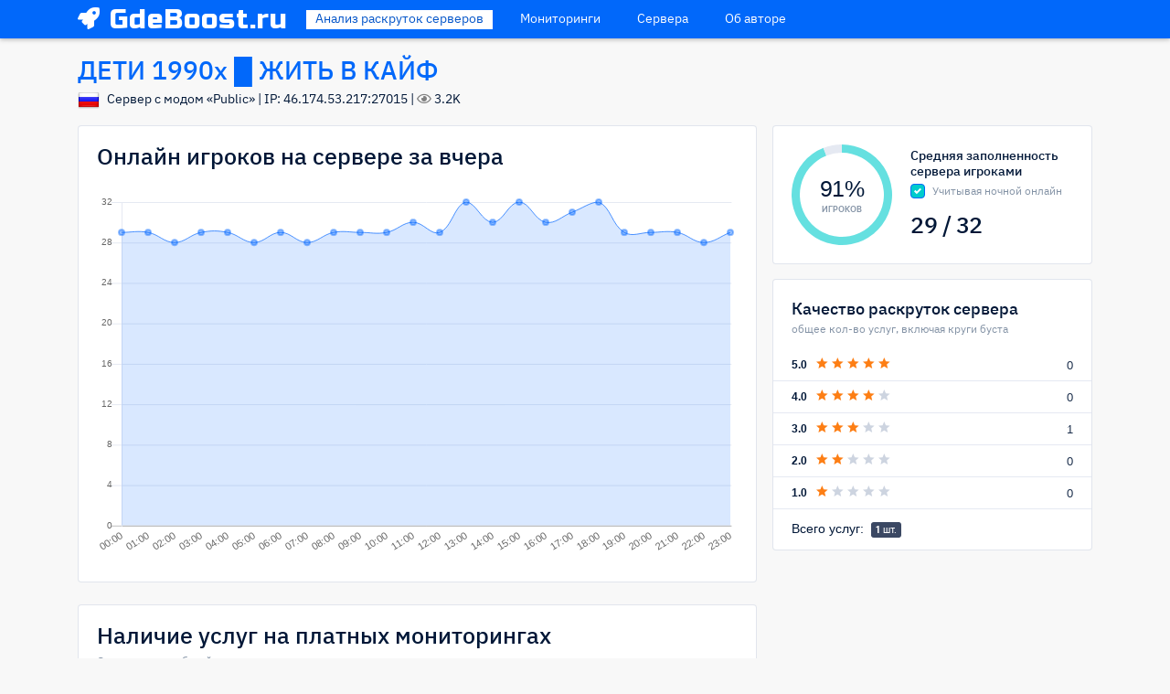

--- FILE ---
content_type: text/html; charset=UTF-8
request_url: https://gdeboost.ru/server/46.174.53.217:27015
body_size: 6855
content:
<!DOCTYPE html>
<html lang="ru">
    <head>
                    <meta charset="utf-8">
<meta name="viewport" content="width=device-width, initial-scale=1, shrink-to-fit=no">

<link rel="shortcut icon" href="/files/images/favicon.ico">

<link href="https://fonts.googleapis.com/css?family=Russo+One&amp;subset=cyrillic" rel="stylesheet">

<link rel="stylesheet" href="https://gdeboost.ru/functions/composer/vendor/mrclay/minify/?f=/files/js/lib/datatables.net-dt/css/jquery.dataTables.min.css,/files/js/lib/select2/css/select2.min.css,/files/css/dashforge.dashboard.css,/files/css/dashforge.css,/files/js/lib/datatables.net-responsive-dt/css/responsive.dataTables.min.css,/files/js/lib/@fortawesome/fontawesome-free/css/all.min.css,/files/js/lib/ionicons/css/ionicons.min.css,/files/js/lib/typeahead.js/jquery.typeahead.css,/files/css/main.css,/files/fonts/iconmoon/style.css&3">
             <title>ДЕТИ 1990х  █   ЖИТЬ В КАЙФ - проверка раскрученности сервера</title>
            </head>
    <body>
        <nav class="navbar sticky-top navbar-expand-lg navbar-dark bg-primary">
    <div class="container">

        <div class="logo">
            <a href="/" class="text-logo">
                <span class="emoji"><i class="fa fa-rocket"></i></span>
                GdeBoost.ru
            </a>
        </div>
        <button class="navbar-toggler" type="button" data-toggle="collapse" data-target="#navbarSupportedContent"
                aria-controls="navbarSupportedContent" aria-expanded="false" aria-label="Toggle navigation">
            <span class="navbar-toggler-icon"></span>
        </button>

        <div class="collapse navbar-collapse" id="navbarSupportedContent">

            <ul class="nav navbar-nav  mr-auto d-flex">
                <li class="nav-item current"><a href="/">Анализ
                        раскруток серверов</a></li>
                <li class="nav-item "><a href="/monitorings">Мониторинги</a>
                </li>
                <li class="nav-item "><a href="/servers">Сервера</a></li>
                <li class="nav-item  "><a href="/info">Об авторе</a>
                </li>
                <!-- <li class="nav-item "><a href="/news">Обновления <span class="badge badge-secondary">04.06.2020</span></a></li> !-->
            </ul>
        </div>
    </div>
</nav>

        <div class="content content-fixed">
              <div class="container">
                <div class="row">
        <div class="col-12 mb-3">
    <div class="d-flex align-items-center justify-content-between flex-wrap">
        <div class="">
            <h2 class="df-title mb-0 color-title">ДЕТИ 1990х  █   ЖИТЬ В КАЙФ</h2>
            <p class="df-lead mb-0"><img src="/files/images/flags/24/RU.png" class="mr-2" alt="">Сервер с модом «Public»  | IP: <span id="ip">46.174.53.217:27015</span> | <i class="far fa-eye"
                                                               style="color: grey;"></i> 3.2K</p>

        </div>
          <script type="text/javascript" src="https://vk.com/js/api/openapi.js?167"></script>

          <script type="text/javascript">
            VK.init({apiId: 7377120, onlyWidgets: true});
          </script>

          <div id="vk_like" class="mg-t-5 mg-md-t-0"></div>
          <script type="text/javascript">
          VK.Widgets.Like("vk_like", {type: "button", height: 24});
          </script>

    </div>
</div>

<div class="main-content col-lg-8 mb-3 pd-lg-r-2-f">
        <div class="card mb-4">
        <div class="card-header d-sm-flex justify-content-between bd-b-0 pd-t-20 pd-b-0">
            <div class="mg-b-2 mg-sm-b-0">
                <h3>Онлайн игроков на сервере за вчера</h3>
            </div>
        </div>
        <div class="card-body">

            <div class="ht-350 ht-lg-400">
                <canvas id="playersHistory"></canvas>
            </div>

        </div>
    </div><!-- card -->
    
    <div class="card pd-20 emerge">

        <div class="mb-3">
            <h3 class="mg-b-3">Наличие услуг на платных мониторингах</h3>
            <p class="tx-12 tx-color-03 mg-b-0">
            	Ознакомиться с базой мониторингов можно по <a href="https://gdeboost.ru/monitorings">ссылке</a><br>
            </p>
        </div>

        <div class="progress mb-4">
            <div class="progress-bar progress-bar-striped progress-bar-animated" role="progressbar"
                 style="width: 1%"></div>
        </div>

        <div class="table-responsive">
            <table id="server-services" class="table table-hover  table-striped">
                <thead>
                <tr>
                    <th class="wd-25p">Мониторинг</th>
                    <th class="wd-20p">Услуга</th>
                    <th class="wd-20p">Дата окончания</th>
                    <th class="wd-20p">Коннекты</th>
                    <th class="wd-20p">Качество</th>

                </tr>
                </thead>
                <tbody id="servicesContent">

                </tbody>
            </table>
        </div>


    </div>

    <div class="card card-body pd-t-15 pd-b-10 mt-3" id="non-monitorings" style="display: none">
      <div class="media">
        <span class="tx-color-04"><i data-feather="globe" class="wd-60 ht-60"></i></span>
        <div class="media-body mg-l-20">
          <h6 class="mg-b-5">К сожалению, следующие мониторинги проверить не получилось:</h6>
          <p class="tx-color-02 mg-b-3" id="non-monitorings-list"></p>
          <p class="tx-color-03 mg-b-0">В данный момент они недоступны для нашего робота.</p>
        </div>
      </div><!-- media -->
    </div>

    <div class="card mt-3 pd-20">
        <div class="mb-3">
            <h3 class="mg-b-3">Активные круги буста</h3>
            <p class="tx-12 tx-color-03 mg-b-0">Ознакомиться с базой мониторингов можно по <a href="https://gdeboost.ru/monitorings">ссылке</a></p>
        </div>

        <div class="progress mb-4">
            <div class="progress-bar progress-bar-striped" role="progressbar" style="width: 0%"></div>
        </div>

        <div class="table-responsive">
            <table id="server-boosts" class="table table-hover  table-striped">
                <thead>
                <tr>
                    <th class="wd-25p">Мониторинг</th>
                    <th class="wd-20p">Количество</th>
                    <th class="wd-20p">Коннекты</th>
                    <th class="wd-20p">Качество</th>
                </tr>
                </thead>
                <tbody id="boostsContent">

                </tbody>
            </table>
        </div>
    </div>

    <div class="card mt-4 pd-20" hidden>

        <div class="mb-3">
            <h3 class="mg-b-3">История кругов буста на мониторингах</h3>
            <p class="tx-12 tx-color-03 mg-b-0">Статистика за 7 дней на мониторингах</p>
        </div>

        <div class="table-responsive">

            <table id="boost-history" class="table table-hover  table-striped">
                <thead>
                <tr>
                    <th>Мониторинг</th>
                    <th>Начало круга</th>
                    <th>Конец круга</th>
                    <th>Длительность</th>
                </tr>
                </thead>
                <tbody id="boostsHistoryContent">

                </tbody>
            </table>
        </div>
    </div>

</div><!-- col -->

<div class="col-lg-4">
    <div class="row row-xs">
        <div class="col-12 mb-3" id="average" style="display: none">
    <div class="card card-body">
        <div class="media d-block d-sm-flex align-items-center">
            <div class="d-inline-block pos-relative">
                <span class="peity-donut"
                              data-peity='{ "fill": ["#65e0e0","#e5e9f2"], "height": 110, "width": 110, "innerRadius": 46 }'>94,6</span>


                <div class="donut pos-absolute a-0 d-flex flex-column align-items-center justify-content-center">
                    <h3 class="tx-rubik tx-spacing--1 mg-b-0"
                    id="percentAvg">91%</h3>
                    <span class="tx-9 tx-semibold tx-sans tx-color-03 tx-uppercase">игроков</span>
                </div>
            </div>
            <div class="media-body mg-t-20 mg-sm-t-0 mg-sm-l-20">
                <h6 class="mg-b-5">Средняя заполненность сервера игроками</h6>
                <p class="lh-4 tx-12 tx-color-03 mg-b-15"><label class="custom-control custom-checkbox"><input type="checkbox" class="custom-control-input" id="withNightTime" checked>      <span class="custom-control-indicator"></span>
                  <span class="custom-control-label">Учитывая ночной онлайн</span></label></p>
                  <h3 class="tx-spacing--1 mg-b-0"><span id="avgOnline">29</span> / 32</h3>
              </div><!-- media-body -->
          </div><!-- media -->
      </div>
  </div><!-- col -->

  <script>
    var avgOnlineWN = '29';
    var avgOnline = '30';

    var donutOnline = '94,6';
    var donutOnlineWN = '91,9';

    var percentAvg = '94%';
    var percentAvgWN = '91%';
</script>

<style>
    .custom-control-input:checked~.custom-control-label::before {
        color: white !important;
        background-color: #0cc !important;
    }
</style>


<div class="col-12 mb-3">
    <div class="card">
        <div class="card-header pd-t-20 pd-b-0 bd-b-0 mb-2">
            <h5 class="lh-5 mg-b-0">Качество раскруток сервера</h5>
            <p class="tx-12 tx-color-03 mg-b-0">общее кол-во услуг, включая круги буста</p>
        </div><!-- card-header -->
        <div class="card-body pd-0 pt-1">
            <div class="list-group list-group-flush tx-13">
                <div class="list-group-item pd-y-5 pd-x-20 d-flex align-items-center">
                    <strong class="tx-12 tx-rubik">5.0</strong>
                    <div class="tx-16 mg-l-10">
                        <i class="icon ion-md-star lh-0 tx-orange"></i>
                        <i class="icon ion-md-star lh-0 tx-orange"></i>
                        <i class="icon ion-md-star lh-0 tx-orange"></i>
                        <i class="icon ion-md-star lh-0 tx-orange"></i>
                        <i class="icon ion-md-star lh-0 tx-orange"></i>
                    </div>
                    <div class="mg-l-auto tx-rubik tx-color-02" id="rating_5">0</div>
                    <!--<div class="mg-l-20 tx-rubik tx-color-03 wd-10p text-right">58%</div>-->
                </div>
                <div class="list-group-item pd-y-5 pd-x-20 d-flex align-items-center">
                    <strong class="tx-12 tx-rubik">4.0</strong>
                    <div class="tx-16 mg-l-10">
                        <i class="icon ion-md-star lh-0 tx-orange"></i>
                        <i class="icon ion-md-star lh-0 tx-orange"></i>
                        <i class="icon ion-md-star lh-0 tx-orange"></i>
                        <i class="icon ion-md-star lh-0 tx-orange"></i>
                        <i class="icon ion-md-star lh-0 tx-gray-300"></i>
                    </div>
                    <div class="mg-l-auto tx-rubik tx-color-02" id="rating_4">0</div>
                    <!--<div class="mg-l-20 tx-rubik tx-color-03 wd-10p text-right">24%</div>-->
                </div>
                <div class="list-group-item pd-y-5 pd-x-20 d-flex align-items-center">
                    <strong class="tx-12 tx-rubik">3.0</strong>
                    <div class="tx-16 mg-l-10">
                        <i class="icon ion-md-star lh-0 tx-orange"></i>
                        <i class="icon ion-md-star lh-0 tx-orange"></i>
                        <i class="icon ion-md-star lh-0 tx-orange"></i>
                        <i class="icon ion-md-star lh-0 tx-gray-300"></i>
                        <i class="icon ion-md-star lh-0 tx-gray-300"></i>
                    </div>
                    <div class="mg-l-auto tx-rubik tx-color-02" id="rating_3">0</div>
                    <!--<div class="mg-l-20 tx-rubik tx-color-03 wd-10p text-right">16%</div>-->
                </div>
                <div class="list-group-item pd-y-5 pd-x-20 d-flex align-items-center">
                    <strong class="tx-12 tx-rubik">2.0</strong>
                    <div class="tx-16 mg-l-10">
                        <i class="icon ion-md-star lh-0 tx-orange"></i>
                        <i class="icon ion-md-star lh-0 tx-orange"></i>
                        <i class="icon ion-md-star lh-0 tx-gray-300"></i>
                        <i class="icon ion-md-star lh-0 tx-gray-300"></i>
                        <i class="icon ion-md-star lh-0 tx-gray-300"></i>
                    </div>
                    <div class="mg-l-auto tx-rubik tx-color-02" id="rating_2">0</div>
                    <!--<div class="mg-l-20 tx-rubik tx-color-03 wd-10p text-right">8%</div>-->
                </div>
                <div class="list-group-item pd-y-5 pd-x-20 d-flex align-items-center bg-transparent">
                    <strong class="tx-12 tx-rubik">1.0</strong>
                    <div class="tx-16 mg-l-10">
                        <i class="icon ion-md-star lh-0 tx-orange"></i>
                        <i class="icon ion-md-star lh-0 tx-gray-300"></i>
                        <i class="icon ion-md-star lh-0 tx-gray-300"></i>
                        <i class="icon ion-md-star lh-0 tx-gray-300"></i>
                        <i class="icon ion-md-star lh-0 tx-gray-300"></i>
                    </div>
                    <div class="mg-l-auto tx-rubik tx-color-02" id="rating_1">0</div>
                    <!--<div class="mg-l-20 tx-rubik tx-color-03 wd-10p text-right">12%</div>-->
                </div>
            </div><!-- list-group -->
            <div class="block-count-services tx-normal pd-y-12 pd-x-20 tx-rubik mg-b-0 mg-r-5"
            style="display: none">
            Всего услуг: <span class="badge badge-dark ml-1"></i><b id="countServices">0</b> шт.</span>
        </div>


    </div><!-- card-body -->
</div>
</div>

<style media="screen">
  .auction {
    display: none;
  }
</style>

    </div><!-- row -->
</div><!-- col -->


      </div><!-- row -->
    </div><!-- container -->
  </div><!-- content -->

<style media="screen">
  .mo_favicon img {
    width: 16px;
    height: 16px;
  }
</style>

        	<footer class="footer-line mg-t-9">
    <div class="container d-flex">
        <div class="footer-text">&copy; 2021-2025 Сайт создан при поддержке <a href="https://cs-booster.ru">CS-BOOSTER.ru</a> <b
                    class="tx-semibold">для тех, кто хочет платить за эффект, а не воздух</b>.
            <div class="footer-subtext">
                <p>Главный разработчик и администратор — <a href="https://vk.com/hoolz" target="_blank">@hoolz</a>. Помощник - <a
                            href="https://vk.com/v1adjkee" target="_blank">@V1adjkee</a>.</p>
            </div>
        </div>
    </div>
</footer>

<!-- Точно нужны !-->
<script src="/files/js/lib/jquery/jquery.min.js"></script>

<script src="https://unpkg.com/feather-icons"></script>
<script src="https://cdn.jsdelivr.net/npm/feather-icons/dist/feather.min.js"></script>

<script defer
        src="https://gdeboost.ru/functions/composer/vendor/mrclay/minify/?f=/files/js/custom/live_block.js,/files/js/lib/jqueryui/jquery-ui.min.js,/files/js/lib/datatables.net/js/jquery.dataTables.min.js,/files/js/dashforge.js,/files/js/moment-with-locales.min.js,/files/js/lib/bootstrap/js/bootstrap.bundle.min.js,/files/js/custom/main.js,/files/js/lib/jquery.flot/jquery.flot.js,/files/js/lib/select2/js/select2.min.js&amp;24"></script>


<script defer
        src="https://gdeboost.ru/functions/composer/vendor/mrclay/minify/?f=/files/js/lib/peity/jquery.peity.min.js,/files/js/custom/server_page.js,/files/js/lib/feather-icons/feather.min.js,/files/js/lib/chart.js/Chart.bundle.min.js&amp;7"></script>






<script type="text/javascript">
    $(function () {
        var df3 = [
            [0, 10.42460652446133],
            [1, 19.746131861430484],
            [2, 15.95109348595284],
            [3, 13.295567798337025],
            [4, 18.87960054374564],
            [5, 18.498853797438535],
            [6, 14.44598918395687],
            [7, 10.218403695742982],
            [8, 17.498233218421312],
            [9, 16.54060961040485],
            [10, 19.002383747980975],
            [11, 16.471725580977914],
            [12, 13.155182881964787],
            [13, 18.077483369454345],
            [14, 17.938434631237822],
            [15, 18.92413124205944],
            [16, 18.461208995002494],
            [17, 19.661876313219913],
            [18, 18.042303047352455],
            [19, 17.785290125636354],
            [20, 20.151980264909543],
            [21, 18.924923650083358],
            [22, 17.088923942341232],
            [23, 17.11745721938192],
            [24, 15.703502004647063],
            [25, 15.078540825575075],
            [26, 14.510809401000387],
            [27, 15.226574724712297],
            [28, 18.01709489679379],
            [29, 19.770761552221565],
            [30, 23.670209769802682],
            [31, 27.985742905483164],
            [32, 30.80634374024116],
            [33, 28.56215635604935],
            [34, 29.459971127621614],
            [35, 29.506514532069936],
            [36, 27.289754685028775],
            [37, 24.365568424856836],
            [38, 22.893664052525622],
            [39, 26.57527073377395],
            [40, 28.04483981176638],
            [41, 27.77031588135324],
            [42, 30.245343380918406],
            [43, 26.57479109054868],
            [44, 22.18111812493286],
            [45, 19.644777576179102],
            [46, 16.745896664550347],
            [47, 17.213789404459703],
            [48, 20.056299583848645],
            [49, 16.133489834808596],
            [50, 12.954908672170685],
            [51, 10.710124578123633],
            [52, 7.99331653229623],
            [53, 11.330824794029468],
            [54, 15.366888531658518],
            [55, 20.162146683566043],
            [56, 22.56433862111984],
            [57, 19.342499731952728],
            [58, 18.325580989588303],
            [59, 20.7511874504748],
            [60, 17.099488390174667],
            [61, 19.327912207799372],
            [62, 18.31650048764758],
            [63, 14.34889182281918],
            [64, 9.939606691311928],
            [65, 10.640765261408266],
            [66, 6.184018402150329],
            [67, 10.32603369640253],
            [68, 12.800228260925913],
            [69, 13.441825186707572],
            [70, 18.356807970216398],
            [71, 22.877870826719246],
            [72, 22.265182194135164],
            [73, 26.922230352208814],
            [74, 22.50189449417149],
            [75, 18.14060836488997],
            [76, 19.06846754782137],
            [77, 19.73961245162804],
            [78, 18.82061647678131],
            [79, 23.33852310774632],
            [80, 20.4810751737507],
            [81, 25.47004674625981],
            [82, 28.842343230667943],
            [83, 29.09658130355575],
            [84, 27.714558649179516],
            [85, 25.220943394214757],
            [86, 29.43025835749838],
            [87, 29.13072502126257],
            [88, 28.020443915879174],
            [89, 28.387986699568284],
            [90, 18.307930265812836],
            [91, 18.72058117598284],
            [92, 22.46850401457292],
            [93, 21.718447234477544],
            [94, 26.488413058421976],
            [95, 32.882771503348536],
            [96, 33.94717052753741],
            [97, 34.06481155716483],
            [98, 32.40253552214977],
            [99, 34.987765656899995],
            [100, 35.13551373541587],
            [101, 30.605418583328863],
            [102, 35.214101672191696]
        ];

        $.plot('#flotChart2', [{
            data: df3,
            color: '#0168fa',
            curvedLines: {apply: true}
        }], {
            series: {
                shadowSize: 0,
                lines: {
                    show: true,
                    lineWidth: 1.5,
                    fill: .05
                }
            },
            grid: {
                borderWidth: 0,
                labelMargin: 0
            },
            yaxis: {
                show: false,
                max: 60
            },
            xaxis: {
                show: false,
                color: 'rgba(131,146,165,.08)',
                min: 48,
                tickSize: 5

            },
        });
    })
</script>

<style>
    #modalGoToPage .close, #modalGoToPage .close:hover {
        background: white!important;
    }
</style>

<div class="modal fade" id="modalGoToPage" tabindex="-1" role="dialog" aria-hidden="true">
    <div class="modal-dialog modal-dialog-centered" role="document">
        <div class="modal-content">
            <div class="modal-body pd-x-25 pd-sm-x-30 pd-t-40 pd-sm-t-20 pd-b-15 pd-sm-b-20">
                <a href="" role="button" class="close pos-absolute t-15 r-15 bg-white" data-dismiss="modal" aria-label="Close">
                    <span aria-hidden="true">&times;</span> </a>
                <div class="ht-100p d-flex flex-column justify-content-center pd-20 pd-sm-30 pd-md-40">


                    <div class="mo_favicon mb-3"></div><h3 class="mo_title tx-16 tx-sm-20 tx-md-24 mg-b-15 mg-md-b-20"></h3>

                    <p class="tx-14 tx-md-16 tx-color-02">Оценка: <span class="mo_rating"></span></p>
                    <p class="tx-12 tx-md-13 mg-b-20 rating-info">

                    </p> <a href="" target="_blank" class="btn btn-primary btn-uppercase gotopage" onclick="">Перейти на сайт</a>
                    <a href="" class="btn btn-secondary mt-2" data-dismiss="modal" aria-label="Close">Закрыть окно</a>
                </div>
            </div>
            <!-- modal-body -->
        </div>
        <!-- modal-content -->
    </div>
    <!-- modal-dialog -->
</div>
<!-- modal -->


<script>
	function monRedirect(mon_name) {
		$.ajax({
			url: '/functions/ajax/mon_redirect.php?mon_name=' + mon_name,
		});
	}
</script>


<!-- Пока что хз
<script src="/files/js/lib/perfect-scrollbar/perfect-scrollbar.min.js"></script>
<script src="/files/js/lib/jquery.flot/jquery.flot.js"></script>
<script src="/files/js/lib/jquery.flot/jquery.flot.stack.js"></script>
<script src="/files/js/lib/jquery.flot/jquery.flot.resize.js"></script>
<script src="/files/js/lib/flot.curvedlines/curvedLines.js"></script>
!-->


<!-- Вроде как не нужны
<script src="/files/js/dashforge.settings.js"></script>
<script src="/files/js/lib/prismjs/prism.js"></script>

-->
<!-- Yandex.Metrika counter -->
<script type="text/javascript" >
    (function(m,e,t,r,i,k,a){m[i]=m[i]||function(){(m[i].a=m[i].a||[]).push(arguments)};
            m[i].l=1*new Date();k=e.createElement(t),a=e.getElementsByTagName(t)[0],k.async=1,k.src=r,a.parentNode.insertBefore(k,a)})
    (window, document, "script", "https://mc.yandex.ru/metrika/tag.js", "ym");

    ym(61726909, "init", {
        clickmap:true,
        trackLinks:true,
        accurateTrackBounce:true,
        webvisor:true
    });
</script>
<noscript><div><img src="https://mc.yandex.ru/watch/61726909" style="position:absolute; left:-9999px;" alt="" /></div></noscript>
<!-- /Yandex.Metrika counter -->

        <script>
        var onlineHistory = [29,29,28,29,29,28,29,28,29,29,29,30,29,32,30,32,30,31,32,29,29,29,28,29];
    
        var serverSlots = 32;
    
    
</script>
    </body>
</html>


--- FILE ---
content_type: text/html; charset=UTF-8
request_url: https://gdeboost.ru/functions/ajax/check_service.php?name_monitoring=vipms-boost.ru,valve-ms.com&ip=46.174.53.217%3A27015
body_size: 21
content:
[[[{"name":"valve-ms.com","rating":"3","verify":"0","status":"empty"}]]]

--- FILE ---
content_type: text/html; charset=UTF-8
request_url: https://gdeboost.ru/functions/ajax/check_service.php?name_monitoring=boostms.ru,boost-cs16.com&ip=46.174.53.217%3A27015
body_size: 62
content:
[[{"name":"\u0411\u0443\u0441\u0442","left":"5","0":{"mon":"boostms.ru","rating":"3","verify":"0","connects":{"today":-1,"yesterday":-1}}}]]

--- FILE ---
content_type: text/css; charset=utf-8
request_url: https://gdeboost.ru/functions/composer/vendor/mrclay/minify/?f=/files/js/lib/datatables.net-dt/css/jquery.dataTables.min.css,/files/js/lib/select2/css/select2.min.css,/files/css/dashforge.dashboard.css,/files/css/dashforge.css,/files/js/lib/datatables.net-responsive-dt/css/responsive.dataTables.min.css,/files/js/lib/@fortawesome/fontawesome-free/css/all.min.css,/files/js/lib/ionicons/css/ionicons.min.css,/files/js/lib/typeahead.js/jquery.typeahead.css,/files/css/main.css,/files/fonts/iconmoon/style.css&3
body_size: 133785
content:
/* See https://github.com/mrclay/minify/blob/master/docs/CommonProblems.wiki.md#imports-can-appear-in-invalid-locations-in-combined-css-files */
table.dataTable{width:100%;margin:0 auto;clear:both;border-collapse:separate;border-spacing:0}table.dataTable thead th,table.dataTable tfoot th{font-weight:bold}table.dataTable thead th,table.dataTable thead td{padding:10px 18px;border-bottom:1px solid #111111}table.dataTable thead th:active,table.dataTable thead td:active{outline:none}table.dataTable tfoot th,table.dataTable tfoot td{padding:10px 18px 6px 18px;border-top:1px solid #111111}table.dataTable thead .sorting,table.dataTable thead .sorting_asc,table.dataTable thead .sorting_desc,table.dataTable thead .sorting_asc_disabled,table.dataTable thead .sorting_desc_disabled{cursor:pointer;*cursor:hand;background-repeat:no-repeat;background-position:center right}table.dataTable thead .sorting{background-image:url("/files/js/lib/datatables.net-dt/images/sort_both.png")}table.dataTable thead .sorting_asc{background-image:url("/files/js/lib/datatables.net-dt/images/sort_asc.png")}table.dataTable thead .sorting_desc{background-image:url("/files/js/lib/datatables.net-dt/images/sort_desc.png")}table.dataTable thead .sorting_asc_disabled{background-image:url("/files/js/lib/datatables.net-dt/images/sort_asc_disabled.png")}table.dataTable thead .sorting_desc_disabled{background-image:url("/files/js/lib/datatables.net-dt/images/sort_desc_disabled.png")}table.dataTable tbody tr{background-color:white}table.dataTable tbody tr.selected{background-color:#b0bed9}table.dataTable tbody th,table.dataTable tbody td{padding:8px 10px}table.dataTable.row-border tbody th,table.dataTable.row-border tbody td,table.dataTable.display tbody th,table.dataTable.display tbody td{border-top:1px solid #dddddd}table.dataTable.row-border tbody tr:first-child th,table.dataTable.row-border tbody tr:first-child td,table.dataTable.display tbody tr:first-child th,table.dataTable.display tbody tr:first-child td{border-top:none}table.dataTable.cell-border tbody th,table.dataTable.cell-border tbody td{border-top:1px solid #dddddd;border-right:1px solid #dddddd}table.dataTable.cell-border tbody tr th:first-child,table.dataTable.cell-border tbody tr td:first-child{border-left:1px solid #dddddd}table.dataTable.cell-border tbody tr:first-child th,table.dataTable.cell-border tbody tr:first-child td{border-top:none}table.dataTable.stripe tbody tr.odd,table.dataTable.display tbody tr.odd{background-color:#f9f9f9}table.dataTable.stripe tbody tr.odd.selected,table.dataTable.display tbody tr.odd.selected{background-color:#abb9d3}table.dataTable.hover tbody tr:hover,table.dataTable.display tbody tr:hover{background-color:whitesmoke}table.dataTable.hover tbody tr:hover.selected,table.dataTable.display tbody tr:hover.selected{background-color:#a9b7d1}table.dataTable.order-column tbody tr>.sorting_1,table.dataTable.order-column tbody tr>.sorting_2,table.dataTable.order-column tbody tr>.sorting_3,table.dataTable.display tbody tr>.sorting_1,table.dataTable.display tbody tr>.sorting_2,table.dataTable.display tbody tr>.sorting_3{background-color:#f9f9f9}table.dataTable.order-column tbody tr.selected>.sorting_1,table.dataTable.order-column tbody tr.selected>.sorting_2,table.dataTable.order-column tbody tr.selected>.sorting_3,table.dataTable.display tbody tr.selected>.sorting_1,table.dataTable.display tbody tr.selected>.sorting_2,table.dataTable.display tbody tr.selected>.sorting_3{background-color:#acbad4}table.dataTable.display tbody tr.odd>.sorting_1,table.dataTable.order-column.stripe tbody tr.odd>.sorting_1{background-color:#f1f1f1}table.dataTable.display tbody tr.odd>.sorting_2,table.dataTable.order-column.stripe tbody tr.odd>.sorting_2{background-color:#f3f3f3}table.dataTable.display tbody tr.odd>.sorting_3,table.dataTable.order-column.stripe tbody tr.odd>.sorting_3{background-color:whitesmoke}table.dataTable.display tbody tr.odd.selected>.sorting_1,table.dataTable.order-column.stripe tbody tr.odd.selected>.sorting_1{background-color:#a6b3cd}table.dataTable.display tbody tr.odd.selected>.sorting_2,table.dataTable.order-column.stripe tbody tr.odd.selected>.sorting_2{background-color:#a7b5ce}table.dataTable.display tbody tr.odd.selected>.sorting_3,table.dataTable.order-column.stripe tbody tr.odd.selected>.sorting_3{background-color:#a9b6d0}table.dataTable.display tbody tr.even>.sorting_1,table.dataTable.order-column.stripe tbody tr.even>.sorting_1{background-color:#f9f9f9}table.dataTable.display tbody tr.even>.sorting_2,table.dataTable.order-column.stripe tbody tr.even>.sorting_2{background-color:#fbfbfb}table.dataTable.display tbody tr.even>.sorting_3,table.dataTable.order-column.stripe tbody tr.even>.sorting_3{background-color:#fdfdfd}table.dataTable.display tbody tr.even.selected>.sorting_1,table.dataTable.order-column.stripe tbody tr.even.selected>.sorting_1{background-color:#acbad4}table.dataTable.display tbody tr.even.selected>.sorting_2,table.dataTable.order-column.stripe tbody tr.even.selected>.sorting_2{background-color:#adbbd6}table.dataTable.display tbody tr.even.selected>.sorting_3,table.dataTable.order-column.stripe tbody tr.even.selected>.sorting_3{background-color:#afbdd8}table.dataTable.display tbody tr:hover>.sorting_1,table.dataTable.order-column.hover tbody tr:hover>.sorting_1{background-color:#eaeaea}table.dataTable.display tbody tr:hover>.sorting_2,table.dataTable.order-column.hover tbody tr:hover>.sorting_2{background-color:#ebebeb}table.dataTable.display tbody tr:hover>.sorting_3,table.dataTable.order-column.hover tbody tr:hover>.sorting_3{background-color:#eeeeee}table.dataTable.display tbody tr:hover.selected>.sorting_1,table.dataTable.order-column.hover tbody tr:hover.selected>.sorting_1{background-color:#a1aec7}table.dataTable.display tbody tr:hover.selected>.sorting_2,table.dataTable.order-column.hover tbody tr:hover.selected>.sorting_2{background-color:#a2afc8}table.dataTable.display tbody tr:hover.selected>.sorting_3,table.dataTable.order-column.hover tbody tr:hover.selected>.sorting_3{background-color:#a4b2cb}table.dataTable.no-footer{border-bottom:1px solid #111111}table.dataTable.nowrap th,table.dataTable.nowrap td{white-space:nowrap}table.dataTable.compact thead th,table.dataTable.compact thead td{padding:4px 17px 4px 4px}table.dataTable.compact tfoot th,table.dataTable.compact tfoot td{padding:4px}table.dataTable.compact tbody th,table.dataTable.compact tbody td{padding:4px}table.dataTable th.dt-left,table.dataTable td.dt-left{text-align:left}table.dataTable th.dt-center,table.dataTable td.dt-center,table.dataTable td.dataTables_empty{text-align:center}table.dataTable th.dt-right,table.dataTable td.dt-right{text-align:right}table.dataTable th.dt-justify,table.dataTable td.dt-justify{text-align:justify}table.dataTable th.dt-nowrap,table.dataTable td.dt-nowrap{white-space:nowrap}table.dataTable thead th.dt-head-left,table.dataTable thead td.dt-head-left,table.dataTable tfoot th.dt-head-left,table.dataTable tfoot td.dt-head-left{text-align:left}table.dataTable thead th.dt-head-center,table.dataTable thead td.dt-head-center,table.dataTable tfoot th.dt-head-center,table.dataTable tfoot td.dt-head-center{text-align:center}table.dataTable thead th.dt-head-right,table.dataTable thead td.dt-head-right,table.dataTable tfoot th.dt-head-right,table.dataTable tfoot td.dt-head-right{text-align:right}table.dataTable thead th.dt-head-justify,table.dataTable thead td.dt-head-justify,table.dataTable tfoot th.dt-head-justify,table.dataTable tfoot td.dt-head-justify{text-align:justify}table.dataTable thead th.dt-head-nowrap,table.dataTable thead td.dt-head-nowrap,table.dataTable tfoot th.dt-head-nowrap,table.dataTable tfoot td.dt-head-nowrap{white-space:nowrap}table.dataTable tbody th.dt-body-left,table.dataTable tbody td.dt-body-left{text-align:left}table.dataTable tbody th.dt-body-center,table.dataTable tbody td.dt-body-center{text-align:center}table.dataTable tbody th.dt-body-right,table.dataTable tbody td.dt-body-right{text-align:right}table.dataTable tbody th.dt-body-justify,table.dataTable tbody td.dt-body-justify{text-align:justify}table.dataTable tbody th.dt-body-nowrap,table.dataTable tbody td.dt-body-nowrap{white-space:nowrap}table.dataTable,table.dataTable th,table.dataTable td{box-sizing:content-box}.dataTables_wrapper{position:relative;clear:both;*zoom:1;zoom:1}.dataTables_wrapper .dataTables_length{float:left}.dataTables_wrapper .dataTables_filter{float:right;text-align:right}.dataTables_wrapper .dataTables_filter input{margin-left:0.5em}.dataTables_wrapper .dataTables_info{clear:both;float:left;padding-top:0.755em}.dataTables_wrapper .dataTables_paginate{float:right;text-align:right;padding-top:0.25em}.dataTables_wrapper .dataTables_paginate .paginate_button{box-sizing:border-box;display:inline-block;min-width:1.5em;padding:0.5em 1em;margin-left:2px;text-align:center;text-decoration:none !important;cursor:pointer;*cursor:hand;color:#333333 !important;border:1px solid transparent;border-radius:2px}.dataTables_wrapper .dataTables_paginate .paginate_button.current,.dataTables_wrapper .dataTables_paginate .paginate_button.current:hover{color:#333333 !important;border:1px solid #979797;background-color:white;background:-webkit-gradient(linear, left top, left bottom, color-stop(0%, #fff), color-stop(100%, #dcdcdc));background:-webkit-linear-gradient(top, #fff 0%, #dcdcdc 100%);background:-moz-linear-gradient(top, #fff 0%, #dcdcdc 100%);background:-ms-linear-gradient(top, #fff 0%, #dcdcdc 100%);background:-o-linear-gradient(top, #fff 0%, #dcdcdc 100%);background:linear-gradient(to bottom, #fff 0%, #dcdcdc 100%)}.dataTables_wrapper .dataTables_paginate .paginate_button.disabled,.dataTables_wrapper .dataTables_paginate .paginate_button.disabled:hover,.dataTables_wrapper .dataTables_paginate .paginate_button.disabled:active{cursor:default;color:#666 !important;border:1px solid transparent;background:transparent;box-shadow:none}.dataTables_wrapper .dataTables_paginate .paginate_button:hover{color:white !important;border:1px solid #111111;background-color:#585858;background:-webkit-gradient(linear, left top, left bottom, color-stop(0%, #585858), color-stop(100%, #111));background:-webkit-linear-gradient(top, #585858 0%, #111 100%);background:-moz-linear-gradient(top, #585858 0%, #111 100%);background:-ms-linear-gradient(top, #585858 0%, #111 100%);background:-o-linear-gradient(top, #585858 0%, #111 100%);background:linear-gradient(to bottom, #585858 0%, #111 100%)}.dataTables_wrapper .dataTables_paginate .paginate_button:active{outline:none;background-color:#2b2b2b;background:-webkit-gradient(linear, left top, left bottom, color-stop(0%, #2b2b2b), color-stop(100%, #0c0c0c));background:-webkit-linear-gradient(top, #2b2b2b 0%, #0c0c0c 100%);background:-moz-linear-gradient(top, #2b2b2b 0%, #0c0c0c 100%);background:-ms-linear-gradient(top, #2b2b2b 0%, #0c0c0c 100%);background:-o-linear-gradient(top, #2b2b2b 0%, #0c0c0c 100%);background:linear-gradient(to bottom, #2b2b2b 0%, #0c0c0c 100%);box-shadow:inset 0 0 3px #111}.dataTables_wrapper .dataTables_paginate .ellipsis{padding:0 1em}.dataTables_wrapper .dataTables_processing{position:absolute;top:50%;left:50%;width:100%;height:40px;margin-left:-50%;margin-top:-25px;padding-top:20px;text-align:center;font-size:1.2em;background-color:white;background:-webkit-gradient(linear, left top, right top, color-stop(0%, rgba(255,255,255,0)), color-stop(25%, rgba(255,255,255,0.9)), color-stop(75%, rgba(255,255,255,0.9)), color-stop(100%, rgba(255,255,255,0)));background:-webkit-linear-gradient(left, rgba(255,255,255,0) 0%, rgba(255,255,255,0.9) 25%, rgba(255,255,255,0.9) 75%, rgba(255,255,255,0) 100%);background:-moz-linear-gradient(left, rgba(255,255,255,0) 0%, rgba(255,255,255,0.9) 25%, rgba(255,255,255,0.9) 75%, rgba(255,255,255,0) 100%);background:-ms-linear-gradient(left, rgba(255,255,255,0) 0%, rgba(255,255,255,0.9) 25%, rgba(255,255,255,0.9) 75%, rgba(255,255,255,0) 100%);background:-o-linear-gradient(left, rgba(255,255,255,0) 0%, rgba(255,255,255,0.9) 25%, rgba(255,255,255,0.9) 75%, rgba(255,255,255,0) 100%);background:linear-gradient(to right, rgba(255,255,255,0) 0%, rgba(255,255,255,0.9) 25%, rgba(255,255,255,0.9) 75%, rgba(255,255,255,0) 100%)}.dataTables_wrapper .dataTables_length,.dataTables_wrapper .dataTables_filter,.dataTables_wrapper .dataTables_info,.dataTables_wrapper .dataTables_processing,.dataTables_wrapper .dataTables_paginate{color:#333333}.dataTables_wrapper .dataTables_scroll{clear:both}.dataTables_wrapper .dataTables_scroll div.dataTables_scrollBody{*margin-top:-1px;-webkit-overflow-scrolling:touch}.dataTables_wrapper .dataTables_scroll div.dataTables_scrollBody>table>thead>tr>th,.dataTables_wrapper .dataTables_scroll div.dataTables_scrollBody>table>thead>tr>td,.dataTables_wrapper .dataTables_scroll div.dataTables_scrollBody>table>tbody>tr>th,.dataTables_wrapper .dataTables_scroll div.dataTables_scrollBody>table>tbody>tr>td{vertical-align:middle}.dataTables_wrapper .dataTables_scroll div.dataTables_scrollBody>table>thead>tr>th>div.dataTables_sizing,.dataTables_wrapper .dataTables_scroll div.dataTables_scrollBody>table>thead>tr>td>div.dataTables_sizing,.dataTables_wrapper .dataTables_scroll div.dataTables_scrollBody>table>tbody>tr>th>div.dataTables_sizing,.dataTables_wrapper .dataTables_scroll div.dataTables_scrollBody>table>tbody>tr>td>div.dataTables_sizing{height:0;overflow:hidden;margin:0 !important;padding:0 !important}.dataTables_wrapper.no-footer .dataTables_scrollBody{border-bottom:1px solid #111111}.dataTables_wrapper.no-footer div.dataTables_scrollHead table.dataTable,.dataTables_wrapper.no-footer div.dataTables_scrollBody>table{border-bottom:none}.dataTables_wrapper:after{visibility:hidden;display:block;content:"";clear:both;height:0}@media screen and (max-width: 767px){.dataTables_wrapper .dataTables_info,.dataTables_wrapper .dataTables_paginate{float:none;text-align:center}.dataTables_wrapper .dataTables_paginate{margin-top:0.5em}}@media screen and (max-width: 640px){.dataTables_wrapper .dataTables_length,.dataTables_wrapper .dataTables_filter{float:none;text-align:center}.dataTables_wrapper .dataTables_filter{margin-top:0.5em}}
.select2-container{box-sizing:border-box;display:inline-block;margin:0;position:relative;vertical-align:middle}.select2-container .select2-selection--single{box-sizing:border-box;cursor:pointer;display:block;height:28px;user-select:none;-webkit-user-select:none}.select2-container .select2-selection--single .select2-selection__rendered{display:block;padding-left:8px;padding-right:20px;overflow:hidden;text-overflow:ellipsis;white-space:nowrap}.select2-container .select2-selection--single .select2-selection__clear{position:relative}.select2-container[dir="rtl"] .select2-selection--single .select2-selection__rendered{padding-right:8px;padding-left:20px}.select2-container .select2-selection--multiple{box-sizing:border-box;cursor:pointer;display:block;min-height:32px;user-select:none;-webkit-user-select:none}.select2-container .select2-selection--multiple .select2-selection__rendered{display:inline-block;overflow:hidden;padding-left:8px;text-overflow:ellipsis;white-space:nowrap}.select2-container .select2-search--inline{float:left}.select2-container .select2-search--inline .select2-search__field{box-sizing:border-box;border:none;font-size:100%;margin-top:5px;padding:0}.select2-container .select2-search--inline .select2-search__field::-webkit-search-cancel-button{-webkit-appearance:none}.select2-dropdown{background-color:white;border:1px solid #aaa;border-radius:4px;box-sizing:border-box;display:block;position:absolute;left:-100000px;width:100%;z-index:1051}.select2-results{display:block}.select2-results__options{list-style:none;margin:0;padding:0}.select2-results__option{padding:6px;user-select:none;-webkit-user-select:none}.select2-results__option[aria-selected]{cursor:pointer}.select2-container--open .select2-dropdown{left:0}.select2-container--open .select2-dropdown--above{border-bottom:none;border-bottom-left-radius:0;border-bottom-right-radius:0}.select2-container--open .select2-dropdown--below{border-top:none;border-top-left-radius:0;border-top-right-radius:0}.select2-search--dropdown{display:block;padding:4px}.select2-search--dropdown .select2-search__field{padding:4px;width:100%;box-sizing:border-box}.select2-search--dropdown .select2-search__field::-webkit-search-cancel-button{-webkit-appearance:none}.select2-search--dropdown.select2-search--hide{display:none}.select2-close-mask{border:0;margin:0;padding:0;display:block;position:fixed;left:0;top:0;min-height:100%;min-width:100%;height:auto;width:auto;opacity:0;z-index:99;background-color:#fff;filter:alpha(opacity=0)}.select2-hidden-accessible{border:0 !important;clip:rect(0 0 0 0) !important;-webkit-clip-path:inset(50%) !important;clip-path:inset(50%) !important;height:1px !important;overflow:hidden !important;padding:0 !important;position:absolute !important;width:1px !important;white-space:nowrap !important}.select2-container--default .select2-selection--single{background-color:#fff;border:1px solid #aaa;border-radius:4px}.select2-container--default .select2-selection--single .select2-selection__rendered{color:#444;line-height:28px}.select2-container--default .select2-selection--single .select2-selection__clear{cursor:pointer;float:right;font-weight:bold}.select2-container--default .select2-selection--single .select2-selection__placeholder{color:#999}.select2-container--default .select2-selection--single .select2-selection__arrow{height:26px;position:absolute;top:1px;right:1px;width:20px}.select2-container--default .select2-selection--single .select2-selection__arrow b{border-color:#888 transparent transparent transparent;border-style:solid;border-width:5px 4px 0 4px;height:0;left:50%;margin-left:-4px;margin-top:-2px;position:absolute;top:50%;width:0}.select2-container--default[dir="rtl"] .select2-selection--single .select2-selection__clear{float:left}.select2-container--default[dir="rtl"] .select2-selection--single .select2-selection__arrow{left:1px;right:auto}.select2-container--default.select2-container--disabled .select2-selection--single{background-color:#eee;cursor:default}.select2-container--default.select2-container--disabled .select2-selection--single .select2-selection__clear{display:none}.select2-container--default.select2-container--open .select2-selection--single .select2-selection__arrow b{border-color:transparent transparent #888 transparent;border-width:0 4px 5px 4px}.select2-container--default .select2-selection--multiple{background-color:white;border:1px solid #aaa;border-radius:4px;cursor:text}.select2-container--default .select2-selection--multiple .select2-selection__rendered{box-sizing:border-box;list-style:none;margin:0;padding:0 5px;width:100%}.select2-container--default .select2-selection--multiple .select2-selection__rendered li{list-style:none}.select2-container--default .select2-selection--multiple .select2-selection__placeholder{color:#999;margin-top:5px;float:left}.select2-container--default .select2-selection--multiple .select2-selection__clear{cursor:pointer;float:right;font-weight:bold;margin-top:5px;margin-right:10px}.select2-container--default .select2-selection--multiple .select2-selection__choice{background-color:#e4e4e4;border:1px solid #aaa;border-radius:4px;cursor:default;float:left;margin-right:5px;margin-top:5px;padding:0 5px}.select2-container--default .select2-selection--multiple .select2-selection__choice__remove{color:#999;cursor:pointer;display:inline-block;font-weight:bold;margin-right:2px}.select2-container--default .select2-selection--multiple .select2-selection__choice__remove:hover{color:#333}.select2-container--default[dir="rtl"] .select2-selection--multiple .select2-selection__choice,.select2-container--default[dir="rtl"] .select2-selection--multiple .select2-selection__placeholder,.select2-container--default[dir="rtl"] .select2-selection--multiple .select2-search--inline{float:right}.select2-container--default[dir="rtl"] .select2-selection--multiple .select2-selection__choice{margin-left:5px;margin-right:auto}.select2-container--default[dir="rtl"] .select2-selection--multiple .select2-selection__choice__remove{margin-left:2px;margin-right:auto}.select2-container--default.select2-container--focus .select2-selection--multiple{border:solid black 1px;outline:0}.select2-container--default.select2-container--disabled .select2-selection--multiple{background-color:#eee;cursor:default}.select2-container--default.select2-container--disabled .select2-selection__choice__remove{display:none}.select2-container--default.select2-container--open.select2-container--above .select2-selection--single,.select2-container--default.select2-container--open.select2-container--above .select2-selection--multiple{border-top-left-radius:0;border-top-right-radius:0}.select2-container--default.select2-container--open.select2-container--below .select2-selection--single,.select2-container--default.select2-container--open.select2-container--below .select2-selection--multiple{border-bottom-left-radius:0;border-bottom-right-radius:0}.select2-container--default .select2-search--dropdown .select2-search__field{border:1px solid #aaa}.select2-container--default .select2-search--inline .select2-search__field{background:transparent;border:none;outline:0;box-shadow:none;-webkit-appearance:textfield}.select2-container--default .select2-results>.select2-results__options{max-height:200px;overflow-y:auto}.select2-container--default .select2-results__option[role=group]{padding:0}.select2-container--default .select2-results__option[aria-disabled=true]{color:#999}.select2-container--default .select2-results__option[aria-selected=true]{background-color:#ddd}.select2-container--default .select2-results__option .select2-results__option{padding-left:1em}.select2-container--default .select2-results__option .select2-results__option .select2-results__group{padding-left:0}.select2-container--default .select2-results__option .select2-results__option .select2-results__option{margin-left:-1em;padding-left:2em}.select2-container--default .select2-results__option .select2-results__option .select2-results__option .select2-results__option{margin-left:-2em;padding-left:3em}.select2-container--default .select2-results__option .select2-results__option .select2-results__option .select2-results__option .select2-results__option{margin-left:-3em;padding-left:4em}.select2-container--default .select2-results__option .select2-results__option .select2-results__option .select2-results__option .select2-results__option .select2-results__option{margin-left:-4em;padding-left:5em}.select2-container--default .select2-results__option .select2-results__option .select2-results__option .select2-results__option .select2-results__option .select2-results__option .select2-results__option{margin-left:-5em;padding-left:6em}.select2-container--default .select2-results__option--highlighted[aria-selected]{background-color:#0168fa;color:white}.select2-container--default .select2-results__group{cursor:default;display:block;padding:6px}.select2-container--classic .select2-selection--single{background-color:#f7f7f7;border:1px solid #aaa;border-radius:4px;outline:0;background-image:-webkit-linear-gradient(top, #fff 50%, #eee 100%);background-image:-o-linear-gradient(top, #fff 50%, #eee 100%);background-image:linear-gradient(to bottom, #fff 50%, #eee 100%);background-repeat:repeat-x;filter:progid:DXImageTransform.Microsoft.gradient(startColorstr='#FFFFFFFF', endColorstr='#FFEEEEEE', GradientType=0)}.select2-container--classic .select2-selection--single:focus{border:1px solid #0168fa}.select2-container--classic .select2-selection--single .select2-selection__rendered{color:#444;line-height:28px}.select2-container--classic .select2-selection--single .select2-selection__clear{cursor:pointer;float:right;font-weight:bold;margin-right:10px}.select2-container--classic .select2-selection--single .select2-selection__placeholder{color:#999}.select2-container--classic .select2-selection--single .select2-selection__arrow{background-color:#ddd;border:none;border-left:1px solid #aaa;border-top-right-radius:4px;border-bottom-right-radius:4px;height:26px;position:absolute;top:1px;right:1px;width:20px;background-image:-webkit-linear-gradient(top, #eee 50%, #ccc 100%);background-image:-o-linear-gradient(top, #eee 50%, #ccc 100%);background-image:linear-gradient(to bottom, #eee 50%, #ccc 100%);background-repeat:repeat-x;filter:progid:DXImageTransform.Microsoft.gradient(startColorstr='#FFEEEEEE', endColorstr='#FFCCCCCC', GradientType=0)}.select2-container--classic .select2-selection--single .select2-selection__arrow b{border-color:#888 transparent transparent transparent;border-style:solid;border-width:5px 4px 0 4px;height:0;left:50%;margin-left:-4px;margin-top:-2px;position:absolute;top:50%;width:0}.select2-container--classic[dir="rtl"] .select2-selection--single .select2-selection__clear{float:left}.select2-container--classic[dir="rtl"] .select2-selection--single .select2-selection__arrow{border:none;border-right:1px solid #aaa;border-radius:0;border-top-left-radius:4px;border-bottom-left-radius:4px;left:1px;right:auto}.select2-container--classic.select2-container--open .select2-selection--single{border:1px solid #0168fa}.select2-container--classic.select2-container--open .select2-selection--single .select2-selection__arrow{background:transparent;border:none}.select2-container--classic.select2-container--open .select2-selection--single .select2-selection__arrow b{border-color:transparent transparent #888 transparent;border-width:0 4px 5px 4px}.select2-container--classic.select2-container--open.select2-container--above .select2-selection--single{border-top:none;border-top-left-radius:0;border-top-right-radius:0;background-image:-webkit-linear-gradient(top, #fff 0%, #eee 50%);background-image:-o-linear-gradient(top, #fff 0%, #eee 50%);background-image:linear-gradient(to bottom, #fff 0%, #eee 50%);background-repeat:repeat-x;filter:progid:DXImageTransform.Microsoft.gradient(startColorstr='#FFFFFFFF', endColorstr='#FFEEEEEE', GradientType=0)}.select2-container--classic.select2-container--open.select2-container--below .select2-selection--single{border-bottom:none;border-bottom-left-radius:0;border-bottom-right-radius:0;background-image:-webkit-linear-gradient(top, #eee 50%, #fff 100%);background-image:-o-linear-gradient(top, #eee 50%, #fff 100%);background-image:linear-gradient(to bottom, #eee 50%, #fff 100%);background-repeat:repeat-x;filter:progid:DXImageTransform.Microsoft.gradient(startColorstr='#FFEEEEEE', endColorstr='#FFFFFFFF', GradientType=0)}.select2-container--classic .select2-selection--multiple{background-color:white;border:1px solid #aaa;border-radius:4px;cursor:text;outline:0}.select2-container--classic .select2-selection--multiple:focus{border:1px solid #0168fa}.select2-container--classic .select2-selection--multiple .select2-selection__rendered{list-style:none;margin:0;padding:0 5px}.select2-container--classic .select2-selection--multiple .select2-selection__clear{display:none}.select2-container--classic .select2-selection--multiple .select2-selection__choice{background-color:#e4e4e4;border:1px solid #aaa;border-radius:4px;cursor:default;float:left;margin-right:5px;margin-top:5px;padding:0 5px}.select2-container--classic .select2-selection--multiple .select2-selection__choice__remove{color:#888;cursor:pointer;display:inline-block;font-weight:bold;margin-right:2px}.select2-container--classic .select2-selection--multiple .select2-selection__choice__remove:hover{color:#555}.select2-container--classic[dir="rtl"] .select2-selection--multiple .select2-selection__choice{float:right;margin-left:5px;margin-right:auto}.select2-container--classic[dir="rtl"] .select2-selection--multiple .select2-selection__choice__remove{margin-left:2px;margin-right:auto}.select2-container--classic.select2-container--open .select2-selection--multiple{border:1px solid #0168fa}.select2-container--classic.select2-container--open.select2-container--above .select2-selection--multiple{border-top:none;border-top-left-radius:0;border-top-right-radius:0}.select2-container--classic.select2-container--open.select2-container--below .select2-selection--multiple{border-bottom:none;border-bottom-left-radius:0;border-bottom-right-radius:0}.select2-container--classic .select2-search--dropdown .select2-search__field{border:1px solid #aaa;outline:0}.select2-container--classic .select2-search--inline .select2-search__field{outline:0;box-shadow:none}.select2-container--classic .select2-dropdown{background-color:#fff;border:1px solid transparent}.select2-container--classic .select2-dropdown--above{border-bottom:none}.select2-container--classic .select2-dropdown--below{border-top:none}.select2-container--classic .select2-results>.select2-results__options{max-height:200px;overflow-y:auto}.select2-container--classic .select2-results__option[role=group]{padding:0}.select2-container--classic .select2-results__option[aria-disabled=true]{color:grey}.select2-container--classic .select2-results__option--highlighted[aria-selected]{background-color:#3875d7;color:#fff}.select2-container--classic .select2-results__group{cursor:default;display:block;padding:6px}.select2-container--classic.select2-container--open .select2-dropdown{border-color:#0168fa}
.bg-df-1{background-color:#0168fa}.bg-df-2{background-color:#69b2f8}.bg-df-3{background-color:#d1e6fa}.bg-litecoin{background-color:#325a98}.stroke-wd-3{stroke-width:3px}.wd-12{width:12px}.ht-12{height:12px}.chart-one{position:relative;overflow:hidden;margin:0 15px 15px;padding-top:80px;border-bottom-right-radius:.25rem;border-bottom-left-radius:.25rem}@media (min-width:576px){.chart-one{margin:0 20px 15px;padding-top:0;overflow:visible}}.chart-one .flot-x-axis{display:none}@media (min-width:576px){.chart-one .flot-x-axis{display:block}}.chart-one .flot-x-axis .flot-tick-label{transform:translateY(2px);text-transform:uppercase;font-size:9px;font-weight:500;font-family:-apple-system,BlinkMacSystemFont,"Inter UI",Roboto,sans-serif;letter-spacing:.5px;color:#8392a5}.chart-one .flot-chart{margin-left:-12px;margin-right:-10px;height:350px}.chart-two .flot-x-axis>div{transform:translateY(3px);text-transform:uppercase;font-size:9px;font-weight:500;font-family:-apple-system,BlinkMacSystemFont,"Inter UI",Roboto,sans-serif;letter-spacing:.5px;color:#8392a5}.chart-two .flot-x-axis>div:first-child{margin-left:15px}.chart-two .flot-chart{height:150px;margin-left:-15px;margin-right:-13px}@media (min-width:576px){.chart-two .flot-chart{height:210px}}@media (min-width:992px) and (max-width:1199.98px){.chart-two .flot-chart{height:155px}}.chart-three .flot-chart{margin-left:-7px;margin-right:-8px;margin-bottom:-5px}.chart-four .flot-chart{margin-right:-8px;margin-bottom:-5px}.chart-five>div{position:relative;margin-left:-10px;height:225px}.table-dashboard{font-size:13px}.table-dashboard thead th,.table-dashboard tbody td{border-color:#e5e9f2;white-space:nowrap}.table-dashboard thead th:first-child,.table-dashboard tbody td:first-child{padding-left:20px}.table-dashboard thead th:last-child,.table-dashboard tbody td:last-child{padding-right:20px}.table-dashboard thead th{font-family:-apple-system,BlinkMacSystemFont,"Inter UI",Roboto,sans-serif;font-size:10px;font-weight:500;letter-spacing:.5px;text-transform:uppercase;color:#8392a5}.table-dashboard-one tbody td{padding-top:5px;padding-bottom:5px}.chart-six{margin-left:-5px;height:150px}@media (min-width:576px){.chart-six{height:200px}}@media (min-width:768px){.chart-six{height:250px}}@media (min-width:992px){.chart-six{height:300px}}.chart-seven{height:150px}@media (min-width:992px){.chart-seven{height:205px}}@media (min-width:1200px){.chart-seven{height:188px}}.chart-eight .flot-chart{margin-left:-26px;margin-right:-26px;margin-bottom:-26px;height:126px}@media (min-width:768px){.chart-eight .flot-chart{height:167px}}@media (min-width:992px){.chart-eight .flot-chart{margin-left:-30px;margin-right:-30px;margin-bottom:-30px;height:126px}}.chart-nine .flot-chart{height:142px;margin-left:-5px;margin-right:-5px}.chart-nine .flot-y-axis .flot-tick-label,.chart-nine .flot-x-axis .flot-tick-label{font-size:9px;font-family:-apple-system,BlinkMacSystemFont,"Inter UI",Roboto,sans-serif;font-weight:500;color:#8392a5}.chart-nine .flot-y-axis .flot-tick-label{margin-left:-10px}.chart-nine .flot-y-axis .flot-tick-label:first-child{display:none}.chart-nine .flot-x-axis .flot-tick-label{transform:translateY(3px)}.chart-nine .flot-x-axis .flot-tick-label:last-child{margin-left:-5px}.chart-ten .flot-chart{height:95px;margin-left:-8px;margin-right:-12px}.card-dashboard-table .table th,.card-dashboard-table .table td{border-color:rgba(72,94,144,.16);padding:10px 15px;font-size:13px;text-align:right;white-space:nowrap}.card-dashboard-table .table thead tr th:first-child{border-left-width:0}.card-dashboard-table .table thead tr th:last-child{border-right-width:0}.card-dashboard-table .table thead tr:first-child th{border-top-width:0;font-size:13px;background-color:#f5f6fa;text-align:left}.card-dashboard-table .table thead tr:last-child th{font-size:10px;text-transform:uppercase;letter-spacing:.5px;padding:8px 15px;color:#8392a5}.card-dashboard-table .table thead tr th:first-child,.card-dashboard-table .table tbody tr td:first-child{text-align:left}.card-dashboard-table .table strong{font-family:-apple-system,BlinkMacSystemFont,"Inter UI",Roboto,sans-serif;font-weight:500}.card-crypto .nav-line{border-bottom-width:0;text-transform:uppercase;font-weight:500;font-size:10px;letter-spacing:.5px}.card-crypto .nav-line .nav-link+.nav-link{margin-left:10px}.card-crypto .nav-line .nav-link.active:after{height:3px;bottom:-10px;border-radius:.25rem;display:none}@media (min-width:576px){.card-crypto .nav-line .nav-link.active:after{display:block}}.chart-eleven .flot-chart{height:160px}@media (min-width:576px){.chart-eleven .flot-chart{height:220px}}@media (min-width:768px){.chart-eleven .flot-chart{height:250px}}@media (min-width:992px){.chart-eleven .flot-chart{height:284px}}.chart-eleven .flot-x-axis>div:first-child,.chart-eleven .flot-y-axis>div:first-child{display:none}.crypto{position:relative;padding:20px}.crypto-icon{width:42px;height:42px;border-radius:100%;display:flex;align-items:center;justify-content:center;color:#fff;font-size:20px}.crypto-icon-sm{height:35px;width:35px;font-size:16px}.crypto-bitcoin-cash{line-height:0;transform:rotate(-40deg)}.chart-twelve .flot-chart{height:80px;margin-left:-20px;margin-right:-20px}.list-label{padding:6px 20px;text-transform:uppercase;font-weight:500;font-size:10px;font-family:-apple-system,BlinkMacSystemFont,"Inter UI",Roboto,sans-serif;background-color:#f5f6fa;color:#8392a5;letter-spacing:1px;border-top:1px solid #e5e9f2}.list-label:first-of-type{border-top-width:0}.list-item{padding:10px 20px;display:flex;align-items:center;justify-content:space-between;border-top:1px solid #e5e9f2}.chart-thirteen{height:220px}@media (min-width:768px) and (max-width:991.98px){.chart-thirteen{height:143px}}@media (min-width:992px) and (max-width:1199.98px){.chart-thirteen{height:160px}}.chart-fourteen{position:relative;overflow:hidden}.chart-fourteen .flot-chart{height:200px;margin-top:-10px;margin-left:-30px;margin-right:-28px}.chart-fourteen .flot-x-axis .flot-tick-label{font-size:9px;font-weight:500;font-family:-apple-system,BlinkMacSystemFont,"Inter UI",Roboto,sans-serif;color:#8392a5;text-transform:uppercase;letter-spacing:-.2px}.chart-fifteen{overflow:hidden}.chart-fifteen .flot-chart{height:200px;margin-right:-18px}.chart-fifteen .flot-y-axis .flot-tick-label,.chart-fifteen .flot-x-axis .flot-tick-label{font-size:9px;font-family:-apple-system,BlinkMacSystemFont,"Inter UI",Roboto,sans-serif;font-weight:500;color:#67788e}.chart-fifteen .flot-y-axis .flot-tick-label:first-child{display:none}.chart-fifteen .flot-x-axis .flot-tick-label{text-transform:uppercase;font-size:8px;font-weight:600}.chart-sixteen{overflow:hidden}.chart-sixteen .flot-chart{height:180px;margin-left:-8px;margin-right:-8px;margin-bottom:-8px}@media (min-width:768px) and (max-width:991.98px){.chart-sixteen .flot-chart{height:274px}}@media (min-width:1200px){.chart-sixteen .flot-chart{height:186px}}.chart-sixteen .flot-x-axis .flot-tick-label{font-size:9px;font-weight:600;font-family:-apple-system,BlinkMacSystemFont,"Inter UI",Roboto,sans-serif;margin-top:-25px;margin-left:-25px}.chart-sixteen .flot-x-axis .flot-tick-label:first-child{display:none}.chart-seventeen{height:260px}.table-dashboard-two{width:100%;font-size:13px}.table-dashboard-two tr+tr td{border-top:1px solid #e5e9f2}.table-dashboard-two td{vertical-align:top;line-height:1;padding:8px 0}.table-dashboard-two td:first-child{padding-left:0}.table-dashboard-two td:first-child div{opacity:.7}.table-dashboard-two td:nth-child(3),.table-dashboard-two td:last-child{font-family:"Rubik",sans-serif}.table-dashboard-two td:last-child{color:#8392a5}@import url("https://fonts.googleapis.com/css?family=Roboto:300,400,500,700,900");@import url("https://fonts.googleapis.com/css?family=Roboto+Mono");@import url("https://fonts.googleapis.com/css?family=Lato:300,400,700,900");@import url("https://fonts.googleapis.com/css?family=Rubik:300,400");@font-face{font-family:'IBM Plex Sans';font-style:normal;font-weight:700;src:local("IBM Plex Sans Bold"),local("IBMPlexSans-Bold"),url("/files/fonts/ibm-plex-sans/complete/woff/IBMPlexSans-Bold.woff") format("woff")}@font-face{font-family:'IBM Plex Sans';font-style:normal;font-weight:700;src:local("IBM Plex Sans Bold"),local("IBMPlexSans-Bold"),url("/files/fonts/ibm-plex-sans/split/woff2/IBMPlexSans-Bold-Cyrillic.woff2") format("woff2");unicode-range:U+0400-045F,U+0472-0473,U+0490-049D,U+04A0-04A5,U+04AA-04AB,U+04AE-04B3,U+04B6-04BB,U+04C0-04C2,U+04CF-04D9,U+04DC-04DF,U+04E2-04E9,U+04EE-04F5,U+04F8-04F9}@font-face{font-family:'IBM Plex Sans';font-style:normal;font-weight:700;src:local("IBM Plex Sans Bold"),local("IBMPlexSans-Bold"),url("/files/fonts/ibm-plex-sans/split/woff2/IBMPlexSans-Bold-Pi.woff2") format("woff2");unicode-range:U+0E3F,U+2032-2033,U+2070,U+2075-2079,U+2080-2081,U+2083,U+2085-2089,U+2113,U+2116,U+2126,U+212E,U+2150-2151,U+2153-215E,U+2190-2199,U+21A9-21AA,U+21B0-21B3,U+21B6-21B7,U+21BA-21BB,U+21C4,U+21C6,U+2202,U+2206,U+220F,U+2211,U+221A,U+221E,U+222B,U+2248,U+2260,U+2264-2265,U+25CA,U+2713,U+274C,U+2B0E-2B11,U+EBE1-EBE7,U+ECE0,U+EFCC}@font-face{font-family:'IBM Plex Sans';font-style:normal;font-weight:700;src:local("IBM Plex Sans Bold"),local("IBMPlexSans-Bold"),url("/files/fonts/ibm-plex-sans/split/woff2/IBMPlexSans-Bold-Latin3.woff2") format("woff2");unicode-range:U+0102-0103,U+1EA0-1EF9,U+20AB}@font-face{font-family:'IBM Plex Sans';font-style:normal;font-weight:700;src:local("IBM Plex Sans Bold"),local("IBMPlexSans-Bold"),url("/files/fonts/ibm-plex-sans/split/woff2/IBMPlexSans-Bold-Latin2.woff2") format("woff2");unicode-range:U+0100-024F,U+0259,U+1E00-1EFF,U+20A0-20AB,U+20AD-20CF,U+2C60-2C7F,U+A720-A7FF,U+FB01-FB02}@font-face{font-family:'IBM Plex Sans';font-style:normal;font-weight:700;src:local("IBM Plex Sans Bold"),local("IBMPlexSans-Bold"),url("/files/fonts/ibm-plex-sans/split/woff2/IBMPlexSans-Bold-Latin1.woff2") format("woff2");unicode-range:U+0000,U+000D,U+0020-007E,U+00A0-00A3,U+00A4-00FF,U+0131,U+0152-0153,U+02C6,U+02DA,U+02DC,U+2013-2014,U+2018-201A,U+201C-201E,U+2020-2022,U+2026,U+2030,U+2039-203A,U+2044,U+2074,U+20AC,U+2122,U+2212,U+FB01-FB02}@font-face{font-family:'IBM Plex Sans';font-style:normal;font-weight:700;src:local("IBM Plex Sans Bold"),local("IBMPlexSans-Bold"),url("/files/fonts/ibm-plex-sans/split/woff2/IBMPlexSans-Bold-Greek.woff2") format("woff2");unicode-range:U+0384-038A,U+038C,U+038E-03A1,U+03A3-03CE}@font-face{font-family:'IBM Plex Sans';font-style:italic;font-weight:700;src:local("IBM Plex Sans Bold Italic"),local("IBMPlexSans-BoldItalic"),url("/files/fonts/ibm-plex-sans/complete/woff/IBMPlexSans-BoldItalic.woff") format("woff")}@font-face{font-family:'IBM Plex Sans';font-style:italic;font-weight:700;src:local("IBM Plex Sans Bold Italic"),local("IBMPlexSans-BoldItalic"),url("/files/fonts/ibm-plex-sans/split/woff2/IBMPlexSans-BoldItalic-Cyrillic.woff2") format("woff2");unicode-range:U+0400-045F,U+0472-0473,U+0490-049D,U+04A0-04A5,U+04AA-04AB,U+04AE-04B3,U+04B6-04BB,U+04C0-04C2,U+04CF-04D9,U+04DC-04DF,U+04E2-04E9,U+04EE-04F5,U+04F8-04F9}@font-face{font-family:'IBM Plex Sans';font-style:italic;font-weight:700;src:local("IBM Plex Sans Bold Italic"),local("IBMPlexSans-BoldItalic"),url("/files/fonts/ibm-plex-sans/split/woff2/IBMPlexSans-BoldItalic-Pi.woff2") format("woff2");unicode-range:U+0E3F,U+2032-2033,U+2070,U+2075-2079,U+2080-2081,U+2083,U+2085-2089,U+2113,U+2116,U+2126,U+212E,U+2150-2151,U+2153-215E,U+2190-2199,U+21A9-21AA,U+21B0-21B3,U+21B6-21B7,U+21BA-21BB,U+21C4,U+21C6,U+2202,U+2206,U+220F,U+2211,U+221A,U+221E,U+222B,U+2248,U+2260,U+2264-2265,U+25CA,U+2713,U+274C,U+2B0E-2B11,U+EBE1-EBE7,U+ECE0,U+EFCC}@font-face{font-family:'IBM Plex Sans';font-style:italic;font-weight:700;src:local("IBM Plex Sans Bold Italic"),local("IBMPlexSans-BoldItalic"),url("/files/fonts/ibm-plex-sans/split/woff2/IBMPlexSans-BoldItalic-Latin3.woff2") format("woff2");unicode-range:U+0102-0103,U+1EA0-1EF9,U+20AB}@font-face{font-family:'IBM Plex Sans';font-style:italic;font-weight:700;src:local("IBM Plex Sans Bold Italic"),local("IBMPlexSans-BoldItalic"),url("/files/fonts/ibm-plex-sans/split/woff2/IBMPlexSans-BoldItalic-Latin2.woff2") format("woff2");unicode-range:U+0100-024F,U+0259,U+1E00-1EFF,U+20A0-20AB,U+20AD-20CF,U+2C60-2C7F,U+A720-A7FF,U+FB01-FB02}@font-face{font-family:'IBM Plex Sans';font-style:italic;font-weight:700;src:local("IBM Plex Sans Bold Italic"),local("IBMPlexSans-BoldItalic"),url("/files/fonts/ibm-plex-sans/split/woff2/IBMPlexSans-BoldItalic-Latin1.woff2") format("woff2");unicode-range:U+0000,U+000D,U+0020-007E,U+00A0-00A3,U+00A4-00FF,U+0131,U+0152-0153,U+02C6,U+02DA,U+02DC,U+2013-2014,U+2018-201A,U+201C-201E,U+2020-2022,U+2026,U+2030,U+2039-203A,U+2044,U+2074,U+20AC,U+2122,U+2212,U+FB01-FB02}@font-face{font-family:'IBM Plex Sans';font-style:italic;font-weight:700;src:local("IBM Plex Sans Bold Italic"),local("IBMPlexSans-BoldItalic"),url("/files/fonts/ibm-plex-sans/split/woff2/IBMPlexSans-BoldItalic-Greek.woff2") format("woff2");unicode-range:U+0384-038A,U+038C,U+038E-03A1,U+03A3-03CE}@font-face{font-family:'IBM Plex Sans';font-style:normal;font-weight:200;src:local("IBM Plex Sans ExtraLight"),local("IBMPlexSans-ExtraLight"),url("/files/fonts/ibm-plex-sans/complete/woff/IBMPlexSans-ExtraLight.woff") format("woff")}@font-face{font-family:'IBM Plex Sans';font-style:normal;font-weight:200;src:local("IBM Plex Sans ExtraLight"),local("IBMPlexSans-ExtraLight"),url("/files/fonts/ibm-plex-sans/split/woff2/IBMPlexSans-ExtraLight-Cyrillic.woff2") format("woff2");unicode-range:U+0400-045F,U+0472-0473,U+0490-049D,U+04A0-04A5,U+04AA-04AB,U+04AE-04B3,U+04B6-04BB,U+04C0-04C2,U+04CF-04D9,U+04DC-04DF,U+04E2-04E9,U+04EE-04F5,U+04F8-04F9}@font-face{font-family:'IBM Plex Sans';font-style:normal;font-weight:200;src:local("IBM Plex Sans ExtraLight"),local("IBMPlexSans-ExtraLight"),url("/files/fonts/ibm-plex-sans/split/woff2/IBMPlexSans-ExtraLight-Pi.woff2") format("woff2");unicode-range:U+0E3F,U+2032-2033,U+2070,U+2075-2079,U+2080-2081,U+2083,U+2085-2089,U+2113,U+2116,U+2126,U+212E,U+2150-2151,U+2153-215E,U+2190-2199,U+21A9-21AA,U+21B0-21B3,U+21B6-21B7,U+21BA-21BB,U+21C4,U+21C6,U+2202,U+2206,U+220F,U+2211,U+221A,U+221E,U+222B,U+2248,U+2260,U+2264-2265,U+25CA,U+2713,U+274C,U+2B0E-2B11,U+EBE1-EBE7,U+ECE0,U+EFCC}@font-face{font-family:'IBM Plex Sans';font-style:normal;font-weight:200;src:local("IBM Plex Sans ExtraLight"),local("IBMPlexSans-ExtraLight"),url("/files/fonts/ibm-plex-sans/split/woff2/IBMPlexSans-ExtraLight-Latin3.woff2") format("woff2");unicode-range:U+0102-0103,U+1EA0-1EF9,U+20AB}@font-face{font-family:'IBM Plex Sans';font-style:normal;font-weight:200;src:local("IBM Plex Sans ExtraLight"),local("IBMPlexSans-ExtraLight"),url("/files/fonts/ibm-plex-sans/split/woff2/IBMPlexSans-ExtraLight-Latin2.woff2") format("woff2");unicode-range:U+0100-024F,U+0259,U+1E00-1EFF,U+20A0-20AB,U+20AD-20CF,U+2C60-2C7F,U+A720-A7FF,U+FB01-FB02}@font-face{font-family:'IBM Plex Sans';font-style:normal;font-weight:200;src:local("IBM Plex Sans ExtraLight"),local("IBMPlexSans-ExtraLight"),url("/files/fonts/ibm-plex-sans/split/woff2/IBMPlexSans-ExtraLight-Latin1.woff2") format("woff2");unicode-range:U+0000,U+000D,U+0020-007E,U+00A0-00A3,U+00A4-00FF,U+0131,U+0152-0153,U+02C6,U+02DA,U+02DC,U+2013-2014,U+2018-201A,U+201C-201E,U+2020-2022,U+2026,U+2030,U+2039-203A,U+2044,U+2074,U+20AC,U+2122,U+2212,U+FB01-FB02}@font-face{font-family:'IBM Plex Sans';font-style:normal;font-weight:200;src:local("IBM Plex Sans ExtraLight"),local("IBMPlexSans-ExtraLight"),url("/files/fonts/ibm-plex-sans/split/woff2/IBMPlexSans-ExtraLight-Greek.woff2") format("woff2");unicode-range:U+0384-038A,U+038C,U+038E-03A1,U+03A3-03CE}@font-face{font-family:'IBM Plex Sans';font-style:italic;font-weight:200;src:local("IBM Plex Sans ExtraLight Italic"),local("IBMPlexSans-ExtraLightItalic"),url("/files/fonts/ibm-plex-sans/complete/woff/IBMPlexSans-ExtraLightItalic.woff") format("woff")}@font-face{font-family:'IBM Plex Sans';font-style:italic;font-weight:200;src:local("IBM Plex Sans ExtraLight Italic"),local("IBMPlexSans-ExtraLightItalic"),url("/files/fonts/ibm-plex-sans/split/woff2/IBMPlexSans-ExtraLightItalic-Cyrillic.woff2") format("woff2");unicode-range:U+0400-045F,U+0472-0473,U+0490-049D,U+04A0-04A5,U+04AA-04AB,U+04AE-04B3,U+04B6-04BB,U+04C0-04C2,U+04CF-04D9,U+04DC-04DF,U+04E2-04E9,U+04EE-04F5,U+04F8-04F9}@font-face{font-family:'IBM Plex Sans';font-style:italic;font-weight:200;src:local("IBM Plex Sans ExtraLight Italic"),local("IBMPlexSans-ExtraLightItalic"),url("/files/fonts/ibm-plex-sans/split/woff2/IBMPlexSans-ExtraLightItalic-Pi.woff2") format("woff2");unicode-range:U+0E3F,U+2032-2033,U+2070,U+2075-2079,U+2080-2081,U+2083,U+2085-2089,U+2113,U+2116,U+2126,U+212E,U+2150-2151,U+2153-215E,U+2190-2199,U+21A9-21AA,U+21B0-21B3,U+21B6-21B7,U+21BA-21BB,U+21C4,U+21C6,U+2202,U+2206,U+220F,U+2211,U+221A,U+221E,U+222B,U+2248,U+2260,U+2264-2265,U+25CA,U+2713,U+274C,U+2B0E-2B11,U+EBE1-EBE7,U+ECE0,U+EFCC}@font-face{font-family:'IBM Plex Sans';font-style:italic;font-weight:200;src:local("IBM Plex Sans ExtraLight Italic"),local("IBMPlexSans-ExtraLightItalic"),url("/files/fonts/ibm-plex-sans/split/woff2/IBMPlexSans-ExtraLightItalic-Latin3.woff2") format("woff2");unicode-range:U+0102-0103,U+1EA0-1EF9,U+20AB}@font-face{font-family:'IBM Plex Sans';font-style:italic;font-weight:200;src:local("IBM Plex Sans ExtraLight Italic"),local("IBMPlexSans-ExtraLightItalic"),url("/files/fonts/ibm-plex-sans/split/woff2/IBMPlexSans-ExtraLightItalic-Latin2.woff2") format("woff2");unicode-range:U+0100-024F,U+0259,U+1E00-1EFF,U+20A0-20AB,U+20AD-20CF,U+2C60-2C7F,U+A720-A7FF,U+FB01-FB02}@font-face{font-family:'IBM Plex Sans';font-style:italic;font-weight:200;src:local("IBM Plex Sans ExtraLight Italic"),local("IBMPlexSans-ExtraLightItalic"),url("/files/fonts/ibm-plex-sans/split/woff2/IBMPlexSans-ExtraLightItalic-Latin1.woff2") format("woff2");unicode-range:U+0000,U+000D,U+0020-007E,U+00A0-00A3,U+00A4-00FF,U+0131,U+0152-0153,U+02C6,U+02DA,U+02DC,U+2013-2014,U+2018-201A,U+201C-201E,U+2020-2022,U+2026,U+2030,U+2039-203A,U+2044,U+2074,U+20AC,U+2122,U+2212,U+FB01-FB02}@font-face{font-family:'IBM Plex Sans';font-style:italic;font-weight:200;src:local("IBM Plex Sans ExtraLight Italic"),local("IBMPlexSans-ExtraLightItalic"),url("/files/fonts/ibm-plex-sans/split/woff2/IBMPlexSans-ExtraLightItalic-Greek.woff2") format("woff2");unicode-range:U+0384-038A,U+038C,U+038E-03A1,U+03A3-03CE}@font-face{font-family:'IBM Plex Sans';font-style:italic;font-weight:400;src:local("IBM Plex Sans Italic"),local("IBMPlexSans-Italic"),url("/files/fonts/ibm-plex-sans/complete/woff/IBMPlexSans-Italic.woff") format("woff")}@font-face{font-family:'IBM Plex Sans';font-style:italic;font-weight:400;src:local("IBM Plex Sans Italic"),local("IBMPlexSans-Italic"),url("/files/fonts/ibm-plex-sans/split/woff2/IBMPlexSans-Italic-Cyrillic.woff2") format("woff2");unicode-range:U+0400-045F,U+0472-0473,U+0490-049D,U+04A0-04A5,U+04AA-04AB,U+04AE-04B3,U+04B6-04BB,U+04C0-04C2,U+04CF-04D9,U+04DC-04DF,U+04E2-04E9,U+04EE-04F5,U+04F8-04F9}@font-face{font-family:'IBM Plex Sans';font-style:italic;font-weight:400;src:local("IBM Plex Sans Italic"),local("IBMPlexSans-Italic"),url("/files/fonts/ibm-plex-sans/split/woff2/IBMPlexSans-Italic-Pi.woff2") format("woff2");unicode-range:U+0E3F,U+2032-2033,U+2070,U+2075-2079,U+2080-2081,U+2083,U+2085-2089,U+2113,U+2116,U+2126,U+212E,U+2150-2151,U+2153-215E,U+2190-2199,U+21A9-21AA,U+21B0-21B3,U+21B6-21B7,U+21BA-21BB,U+21C4,U+21C6,U+2202,U+2206,U+220F,U+2211,U+221A,U+221E,U+222B,U+2248,U+2260,U+2264-2265,U+25CA,U+2713,U+274C,U+2B0E-2B11,U+EBE1-EBE7,U+ECE0,U+EFCC}@font-face{font-family:'IBM Plex Sans';font-style:italic;font-weight:400;src:local("IBM Plex Sans Italic"),local("IBMPlexSans-Italic"),url("/files/fonts/ibm-plex-sans/split/woff2/IBMPlexSans-Italic-Latin3.woff2") format("woff2");unicode-range:U+0102-0103,U+1EA0-1EF9,U+20AB}@font-face{font-family:'IBM Plex Sans';font-style:italic;font-weight:400;src:local("IBM Plex Sans Italic"),local("IBMPlexSans-Italic"),url("/files/fonts/ibm-plex-sans/split/woff2/IBMPlexSans-Italic-Latin2.woff2") format("woff2");unicode-range:U+0100-024F,U+0259,U+1E00-1EFF,U+20A0-20AB,U+20AD-20CF,U+2C60-2C7F,U+A720-A7FF,U+FB01-FB02}@font-face{font-family:'IBM Plex Sans';font-style:italic;font-weight:400;src:local("IBM Plex Sans Italic"),local("IBMPlexSans-Italic"),url("/files/fonts/ibm-plex-sans/split/woff2/IBMPlexSans-Italic-Latin1.woff2") format("woff2");unicode-range:U+0000,U+000D,U+0020-007E,U+00A0-00A3,U+00A4-00FF,U+0131,U+0152-0153,U+02C6,U+02DA,U+02DC,U+2013-2014,U+2018-201A,U+201C-201E,U+2020-2022,U+2026,U+2030,U+2039-203A,U+2044,U+2074,U+20AC,U+2122,U+2212,U+FB01-FB02}@font-face{font-family:'IBM Plex Sans';font-style:italic;font-weight:400;src:local("IBM Plex Sans Italic"),local("IBMPlexSans-Italic"),url("/files/fonts/ibm-plex-sans/split/woff2/IBMPlexSans-Italic-Greek.woff2") format("woff2");unicode-range:U+0384-038A,U+038C,U+038E-03A1,U+03A3-03CE}@font-face{font-family:'IBM Plex Sans';font-style:normal;font-weight:300;src:local("IBM Plex Sans Light"),local("IBMPlexSans-Light"),url("/files/fonts/ibm-plex-sans/complete/woff/IBMPlexSans-Light.woff") format("woff")}@font-face{font-family:'IBM Plex Sans';font-style:normal;font-weight:300;src:local("IBM Plex Sans Light"),local("IBMPlexSans-Light"),url("/files/fonts/ibm-plex-sans/split/woff2/IBMPlexSans-Light-Cyrillic.woff2") format("woff2");unicode-range:U+0400-045F,U+0472-0473,U+0490-049D,U+04A0-04A5,U+04AA-04AB,U+04AE-04B3,U+04B6-04BB,U+04C0-04C2,U+04CF-04D9,U+04DC-04DF,U+04E2-04E9,U+04EE-04F5,U+04F8-04F9}@font-face{font-family:'IBM Plex Sans';font-style:normal;font-weight:300;src:local("IBM Plex Sans Light"),local("IBMPlexSans-Light"),url("/files/fonts/ibm-plex-sans/split/woff2/IBMPlexSans-Light-Pi.woff2") format("woff2");unicode-range:U+0E3F,U+2032-2033,U+2070,U+2075-2079,U+2080-2081,U+2083,U+2085-2089,U+2113,U+2116,U+2126,U+212E,U+2150-2151,U+2153-215E,U+2190-2199,U+21A9-21AA,U+21B0-21B3,U+21B6-21B7,U+21BA-21BB,U+21C4,U+21C6,U+2202,U+2206,U+220F,U+2211,U+221A,U+221E,U+222B,U+2248,U+2260,U+2264-2265,U+25CA,U+2713,U+274C,U+2B0E-2B11,U+EBE1-EBE7,U+ECE0,U+EFCC}@font-face{font-family:'IBM Plex Sans';font-style:normal;font-weight:300;src:local("IBM Plex Sans Light"),local("IBMPlexSans-Light"),url("/files/fonts/ibm-plex-sans/split/woff2/IBMPlexSans-Light-Latin3.woff2") format("woff2");unicode-range:U+0102-0103,U+1EA0-1EF9,U+20AB}@font-face{font-family:'IBM Plex Sans';font-style:normal;font-weight:300;src:local("IBM Plex Sans Light"),local("IBMPlexSans-Light"),url("/files/fonts/ibm-plex-sans/split/woff2/IBMPlexSans-Light-Latin2.woff2") format("woff2");unicode-range:U+0100-024F,U+0259,U+1E00-1EFF,U+20A0-20AB,U+20AD-20CF,U+2C60-2C7F,U+A720-A7FF,U+FB01-FB02}@font-face{font-family:'IBM Plex Sans';font-style:normal;font-weight:300;src:local("IBM Plex Sans Light"),local("IBMPlexSans-Light"),url("/files/fonts/ibm-plex-sans/split/woff2/IBMPlexSans-Light-Latin1.woff2") format("woff2");unicode-range:U+0000,U+000D,U+0020-007E,U+00A0-00A3,U+00A4-00FF,U+0131,U+0152-0153,U+02C6,U+02DA,U+02DC,U+2013-2014,U+2018-201A,U+201C-201E,U+2020-2022,U+2026,U+2030,U+2039-203A,U+2044,U+2074,U+20AC,U+2122,U+2212,U+FB01-FB02}@font-face{font-family:'IBM Plex Sans';font-style:normal;font-weight:300;src:local("IBM Plex Sans Light"),local("IBMPlexSans-Light"),url("/files/fonts/ibm-plex-sans/split/woff2/IBMPlexSans-Light-Greek.woff2") format("woff2");unicode-range:U+0384-038A,U+038C,U+038E-03A1,U+03A3-03CE}@font-face{font-family:'IBM Plex Sans';font-style:italic;font-weight:300;src:local("IBM Plex Sans Light Italic"),local("IBMPlexSans-LightItalic"),url("/files/fonts/ibm-plex-sans/complete/woff/IBMPlexSans-LightItalic.woff") format("woff")}@font-face{font-family:'IBM Plex Sans';font-style:italic;font-weight:300;src:local("IBM Plex Sans Light Italic"),local("IBMPlexSans-LightItalic"),url("/files/fonts/ibm-plex-sans/split/woff2/IBMPlexSans-LightItalic-Cyrillic.woff2") format("woff2");unicode-range:U+0400-045F,U+0472-0473,U+0490-049D,U+04A0-04A5,U+04AA-04AB,U+04AE-04B3,U+04B6-04BB,U+04C0-04C2,U+04CF-04D9,U+04DC-04DF,U+04E2-04E9,U+04EE-04F5,U+04F8-04F9}@font-face{font-family:'IBM Plex Sans';font-style:italic;font-weight:300;src:local("IBM Plex Sans Light Italic"),local("IBMPlexSans-LightItalic"),url("/files/fonts/ibm-plex-sans/split/woff2/IBMPlexSans-LightItalic-Pi.woff2") format("woff2");unicode-range:U+0E3F,U+2032-2033,U+2070,U+2075-2079,U+2080-2081,U+2083,U+2085-2089,U+2113,U+2116,U+2126,U+212E,U+2150-2151,U+2153-215E,U+2190-2199,U+21A9-21AA,U+21B0-21B3,U+21B6-21B7,U+21BA-21BB,U+21C4,U+21C6,U+2202,U+2206,U+220F,U+2211,U+221A,U+221E,U+222B,U+2248,U+2260,U+2264-2265,U+25CA,U+2713,U+274C,U+2B0E-2B11,U+EBE1-EBE7,U+ECE0,U+EFCC}@font-face{font-family:'IBM Plex Sans';font-style:italic;font-weight:300;src:local("IBM Plex Sans Light Italic"),local("IBMPlexSans-LightItalic"),url("/files/fonts/ibm-plex-sans/split/woff2/IBMPlexSans-LightItalic-Latin3.woff2") format("woff2");unicode-range:U+0102-0103,U+1EA0-1EF9,U+20AB}@font-face{font-family:'IBM Plex Sans';font-style:italic;font-weight:300;src:local("IBM Plex Sans Light Italic"),local("IBMPlexSans-LightItalic"),url("/files/fonts/ibm-plex-sans/split/woff2/IBMPlexSans-LightItalic-Latin2.woff2") format("woff2");unicode-range:U+0100-024F,U+0259,U+1E00-1EFF,U+20A0-20AB,U+20AD-20CF,U+2C60-2C7F,U+A720-A7FF,U+FB01-FB02}@font-face{font-family:'IBM Plex Sans';font-style:italic;font-weight:300;src:local("IBM Plex Sans Light Italic"),local("IBMPlexSans-LightItalic"),url("/files/fonts/ibm-plex-sans/split/woff2/IBMPlexSans-LightItalic-Latin1.woff2") format("woff2");unicode-range:U+0000,U+000D,U+0020-007E,U+00A0-00A3,U+00A4-00FF,U+0131,U+0152-0153,U+02C6,U+02DA,U+02DC,U+2013-2014,U+2018-201A,U+201C-201E,U+2020-2022,U+2026,U+2030,U+2039-203A,U+2044,U+2074,U+20AC,U+2122,U+2212,U+FB01-FB02}@font-face{font-family:'IBM Plex Sans';font-style:italic;font-weight:300;src:local("IBM Plex Sans Light Italic"),local("IBMPlexSans-LightItalic"),url("/files/fonts/ibm-plex-sans/split/woff2/IBMPlexSans-LightItalic-Greek.woff2") format("woff2");unicode-range:U+0384-038A,U+038C,U+038E-03A1,U+03A3-03CE}@font-face{font-family:'IBM Plex Sans';font-style:normal;font-weight:500;src:local("IBM Plex Sans Medium"),local("IBMPlexSans-Medium"),url("/files/fonts/ibm-plex-sans/complete/woff/IBMPlexSans-Medium.woff") format("woff")}@font-face{font-family:'IBM Plex Sans';font-style:normal;font-weight:500;src:local("IBM Plex Sans Medium"),local("IBMPlexSans-Medium"),url("/files/fonts/ibm-plex-sans/split/woff2/IBMPlexSans-Medium-Cyrillic.woff2") format("woff2");unicode-range:U+0400-045F,U+0472-0473,U+0490-049D,U+04A0-04A5,U+04AA-04AB,U+04AE-04B3,U+04B6-04BB,U+04C0-04C2,U+04CF-04D9,U+04DC-04DF,U+04E2-04E9,U+04EE-04F5,U+04F8-04F9}@font-face{font-family:'IBM Plex Sans';font-style:normal;font-weight:500;src:local("IBM Plex Sans Medium"),local("IBMPlexSans-Medium"),url("/files/fonts/ibm-plex-sans/split/woff2/IBMPlexSans-Medium-Pi.woff2") format("woff2");unicode-range:U+0E3F,U+2032-2033,U+2070,U+2075-2079,U+2080-2081,U+2083,U+2085-2089,U+2113,U+2116,U+2126,U+212E,U+2150-2151,U+2153-215E,U+2190-2199,U+21A9-21AA,U+21B0-21B3,U+21B6-21B7,U+21BA-21BB,U+21C4,U+21C6,U+2202,U+2206,U+220F,U+2211,U+221A,U+221E,U+222B,U+2248,U+2260,U+2264-2265,U+25CA,U+2713,U+274C,U+2B0E-2B11,U+EBE1-EBE7,U+ECE0,U+EFCC}@font-face{font-family:'IBM Plex Sans';font-style:normal;font-weight:500;src:local("IBM Plex Sans Medium"),local("IBMPlexSans-Medium"),url("/files/fonts/ibm-plex-sans/split/woff2/IBMPlexSans-Medium-Latin3.woff2") format("woff2");unicode-range:U+0102-0103,U+1EA0-1EF9,U+20AB}@font-face{font-family:'IBM Plex Sans';font-style:normal;font-weight:500;src:local("IBM Plex Sans Medium"),local("IBMPlexSans-Medium"),url("/files/fonts/ibm-plex-sans/split/woff2/IBMPlexSans-Medium-Latin2.woff2") format("woff2");unicode-range:U+0100-024F,U+0259,U+1E00-1EFF,U+20A0-20AB,U+20AD-20CF,U+2C60-2C7F,U+A720-A7FF,U+FB01-FB02}@font-face{font-family:'IBM Plex Sans';font-style:normal;font-weight:500;src:local("IBM Plex Sans Medium"),local("IBMPlexSans-Medium"),url("/files/fonts/ibm-plex-sans/split/woff2/IBMPlexSans-Medium-Latin1.woff2") format("woff2");unicode-range:U+0000,U+000D,U+0020-007E,U+00A0-00A3,U+00A4-00FF,U+0131,U+0152-0153,U+02C6,U+02DA,U+02DC,U+2013-2014,U+2018-201A,U+201C-201E,U+2020-2022,U+2026,U+2030,U+2039-203A,U+2044,U+2074,U+20AC,U+2122,U+2212,U+FB01-FB02}@font-face{font-family:'IBM Plex Sans';font-style:normal;font-weight:500;src:local("IBM Plex Sans Medium"),local("IBMPlexSans-Medium"),url("/files/fonts/ibm-plex-sans/split/woff2/IBMPlexSans-Medium-Greek.woff2") format("woff2");unicode-range:U+0384-038A,U+038C,U+038E-03A1,U+03A3-03CE}@font-face{font-family:'IBM Plex Sans';font-style:italic;font-weight:500;src:local("IBM Plex Sans Medium Italic"),local("IBMPlexSans-MediumItalic"),url("/files/fonts/ibm-plex-sans/complete/woff/IBMPlexSans-MediumItalic.woff") format("woff")}@font-face{font-family:'IBM Plex Sans';font-style:italic;font-weight:500;src:local("IBM Plex Sans Medium Italic"),local("IBMPlexSans-MediumItalic"),url("/files/fonts/ibm-plex-sans/split/woff2/IBMPlexSans-MediumItalic-Cyrillic.woff2") format("woff2");unicode-range:U+0400-045F,U+0472-0473,U+0490-049D,U+04A0-04A5,U+04AA-04AB,U+04AE-04B3,U+04B6-04BB,U+04C0-04C2,U+04CF-04D9,U+04DC-04DF,U+04E2-04E9,U+04EE-04F5,U+04F8-04F9}@font-face{font-family:'IBM Plex Sans';font-style:italic;font-weight:500;src:local("IBM Plex Sans Medium Italic"),local("IBMPlexSans-MediumItalic"),url("/files/fonts/ibm-plex-sans/split/woff2/IBMPlexSans-MediumItalic-Pi.woff2") format("woff2");unicode-range:U+0E3F,U+2032-2033,U+2070,U+2075-2079,U+2080-2081,U+2083,U+2085-2089,U+2113,U+2116,U+2126,U+212E,U+2150-2151,U+2153-215E,U+2190-2199,U+21A9-21AA,U+21B0-21B3,U+21B6-21B7,U+21BA-21BB,U+21C4,U+21C6,U+2202,U+2206,U+220F,U+2211,U+221A,U+221E,U+222B,U+2248,U+2260,U+2264-2265,U+25CA,U+2713,U+274C,U+2B0E-2B11,U+EBE1-EBE7,U+ECE0,U+EFCC}@font-face{font-family:'IBM Plex Sans';font-style:italic;font-weight:500;src:local("IBM Plex Sans Medium Italic"),local("IBMPlexSans-MediumItalic"),url("/files/fonts/ibm-plex-sans/split/woff2/IBMPlexSans-MediumItalic-Latin3.woff2") format("woff2");unicode-range:U+0102-0103,U+1EA0-1EF9,U+20AB}@font-face{font-family:'IBM Plex Sans';font-style:italic;font-weight:500;src:local("IBM Plex Sans Medium Italic"),local("IBMPlexSans-MediumItalic"),url("/files/fonts/ibm-plex-sans/split/woff2/IBMPlexSans-MediumItalic-Latin2.woff2") format("woff2");unicode-range:U+0100-024F,U+0259,U+1E00-1EFF,U+20A0-20AB,U+20AD-20CF,U+2C60-2C7F,U+A720-A7FF,U+FB01-FB02}@font-face{font-family:'IBM Plex Sans';font-style:italic;font-weight:500;src:local("IBM Plex Sans Medium Italic"),local("IBMPlexSans-MediumItalic"),url("/files/fonts/ibm-plex-sans/split/woff2/IBMPlexSans-MediumItalic-Latin1.woff2") format("woff2");unicode-range:U+0000,U+000D,U+0020-007E,U+00A0-00A3,U+00A4-00FF,U+0131,U+0152-0153,U+02C6,U+02DA,U+02DC,U+2013-2014,U+2018-201A,U+201C-201E,U+2020-2022,U+2026,U+2030,U+2039-203A,U+2044,U+2074,U+20AC,U+2122,U+2212,U+FB01-FB02}@font-face{font-family:'IBM Plex Sans';font-style:italic;font-weight:500;src:local("IBM Plex Sans Medium Italic"),local("IBMPlexSans-MediumItalic"),url("/files/fonts/ibm-plex-sans/split/woff2/IBMPlexSans-MediumItalic-Greek.woff2") format("woff2");unicode-range:U+0384-038A,U+038C,U+038E-03A1,U+03A3-03CE}@font-face{font-family:'IBM Plex Sans';font-style:normal;font-weight:400;src:local("IBM Plex Sans"),local("IBMPlexSans"),url("/files/fonts/ibm-plex-sans/complete/woff/IBMPlexSans-Regular.woff") format("woff")}@font-face{font-family:'IBM Plex Sans';font-style:normal;font-weight:400;src:local("IBM Plex Sans"),local("IBMPlexSans"),url("/files/fonts/ibm-plex-sans/split/woff2/IBMPlexSans-Regular-Cyrillic.woff2") format("woff2");unicode-range:U+0400-045F,U+0472-0473,U+0490-049D,U+04A0-04A5,U+04AA-04AB,U+04AE-04B3,U+04B6-04BB,U+04C0-04C2,U+04CF-04D9,U+04DC-04DF,U+04E2-04E9,U+04EE-04F5,U+04F8-04F9}@font-face{font-family:'IBM Plex Sans';font-style:normal;font-weight:400;src:local("IBM Plex Sans"),local("IBMPlexSans"),url("/files/fonts/ibm-plex-sans/split/woff2/IBMPlexSans-Regular-Pi.woff2") format("woff2");unicode-range:U+0E3F,U+2032-2033,U+2070,U+2075-2079,U+2080-2081,U+2083,U+2085-2089,U+2113,U+2116,U+2126,U+212E,U+2150-2151,U+2153-215E,U+2190-2199,U+21A9-21AA,U+21B0-21B3,U+21B6-21B7,U+21BA-21BB,U+21C4,U+21C6,U+2202,U+2206,U+220F,U+2211,U+221A,U+221E,U+222B,U+2248,U+2260,U+2264-2265,U+25CA,U+2713,U+274C,U+2B0E-2B11,U+EBE1-EBE7,U+ECE0,U+EFCC}@font-face{font-family:'IBM Plex Sans';font-style:normal;font-weight:400;src:local("IBM Plex Sans"),local("IBMPlexSans"),url("/files/fonts/ibm-plex-sans/split/woff2/IBMPlexSans-Regular-Latin3.woff2") format("woff2");unicode-range:U+0102-0103,U+1EA0-1EF9,U+20AB}@font-face{font-family:'IBM Plex Sans';font-style:normal;font-weight:400;src:local("IBM Plex Sans"),local("IBMPlexSans"),url("/files/fonts/ibm-plex-sans/split/woff2/IBMPlexSans-Regular-Latin2.woff2") format("woff2");unicode-range:U+0100-024F,U+0259,U+1E00-1EFF,U+20A0-20AB,U+20AD-20CF,U+2C60-2C7F,U+A720-A7FF,U+FB01-FB02}@font-face{font-family:'IBM Plex Sans';font-style:normal;font-weight:400;src:local("IBM Plex Sans"),local("IBMPlexSans"),url("/files/fonts/ibm-plex-sans/split/woff2/IBMPlexSans-Regular-Latin1.woff2") format("woff2");unicode-range:U+0000,U+000D,U+0020-007E,U+00A0-00A3,U+00A4-00FF,U+0131,U+0152-0153,U+02C6,U+02DA,U+02DC,U+2013-2014,U+2018-201A,U+201C-201E,U+2020-2022,U+2026,U+2030,U+2039-203A,U+2044,U+2074,U+20AC,U+2122,U+2212,U+FB01-FB02}@font-face{font-family:'IBM Plex Sans';font-style:normal;font-weight:400;src:local("IBM Plex Sans"),local("IBMPlexSans"),url("/files/fonts/ibm-plex-sans/split/woff2/IBMPlexSans-Regular-Greek.woff2") format("woff2");unicode-range:U+0384-038A,U+038C,U+038E-03A1,U+03A3-03CE}@font-face{font-family:'IBM Plex Sans';font-style:normal;font-weight:600;src:local("IBM Plex Sans SemiBold"),local("IBMPlexSans-SemiBold"),url("/files/fonts/ibm-plex-sans/complete/woff/IBMPlexSans-SemiBold.woff") format("woff")}@font-face{font-family:'IBM Plex Sans';font-style:normal;font-weight:600;src:local("IBM Plex Sans SemiBold"),local("IBMPlexSans-SemiBold"),url("/files/fonts/ibm-plex-sans/split/woff2/IBMPlexSans-SemiBold-Cyrillic.woff2") format("woff2");unicode-range:U+0400-045F,U+0472-0473,U+0490-049D,U+04A0-04A5,U+04AA-04AB,U+04AE-04B3,U+04B6-04BB,U+04C0-04C2,U+04CF-04D9,U+04DC-04DF,U+04E2-04E9,U+04EE-04F5,U+04F8-04F9}@font-face{font-family:'IBM Plex Sans';font-style:normal;font-weight:600;src:local("IBM Plex Sans SemiBold"),local("IBMPlexSans-SemiBold"),url("/files/fonts/ibm-plex-sans/split/woff2/IBMPlexSans-SemiBold-Pi.woff2") format("woff2");unicode-range:U+0E3F,U+2032-2033,U+2070,U+2075-2079,U+2080-2081,U+2083,U+2085-2089,U+2113,U+2116,U+2126,U+212E,U+2150-2151,U+2153-215E,U+2190-2199,U+21A9-21AA,U+21B0-21B3,U+21B6-21B7,U+21BA-21BB,U+21C4,U+21C6,U+2202,U+2206,U+220F,U+2211,U+221A,U+221E,U+222B,U+2248,U+2260,U+2264-2265,U+25CA,U+2713,U+274C,U+2B0E-2B11,U+EBE1-EBE7,U+ECE0,U+EFCC}@font-face{font-family:'IBM Plex Sans';font-style:normal;font-weight:600;src:local("IBM Plex Sans SemiBold"),local("IBMPlexSans-SemiBold"),url("/files/fonts/ibm-plex-sans/split/woff2/IBMPlexSans-SemiBold-Latin3.woff2") format("woff2");unicode-range:U+0102-0103,U+1EA0-1EF9,U+20AB}@font-face{font-family:'IBM Plex Sans';font-style:normal;font-weight:600;src:local("IBM Plex Sans SemiBold"),local("IBMPlexSans-SemiBold"),url("/files/fonts/ibm-plex-sans/split/woff2/IBMPlexSans-SemiBold-Latin2.woff2") format("woff2");unicode-range:U+0100-024F,U+0259,U+1E00-1EFF,U+20A0-20AB,U+20AD-20CF,U+2C60-2C7F,U+A720-A7FF,U+FB01-FB02}@font-face{font-family:'IBM Plex Sans';font-style:normal;font-weight:600;src:local("IBM Plex Sans SemiBold"),local("IBMPlexSans-SemiBold"),url("/files/fonts/ibm-plex-sans/split/woff2/IBMPlexSans-SemiBold-Latin1.woff2") format("woff2");unicode-range:U+0000,U+000D,U+0020-007E,U+00A0-00A3,U+00A4-00FF,U+0131,U+0152-0153,U+02C6,U+02DA,U+02DC,U+2013-2014,U+2018-201A,U+201C-201E,U+2020-2022,U+2026,U+2030,U+2039-203A,U+2044,U+2074,U+20AC,U+2122,U+2212,U+FB01-FB02}@font-face{font-family:'IBM Plex Sans';font-style:normal;font-weight:600;src:local("IBM Plex Sans SemiBold"),local("IBMPlexSans-SemiBold"),url("/files/fonts/ibm-plex-sans/split/woff2/IBMPlexSans-SemiBold-Greek.woff2") format("woff2");unicode-range:U+0384-038A,U+038C,U+038E-03A1,U+03A3-03CE}@font-face{font-family:'IBM Plex Sans';font-style:italic;font-weight:600;src:local("IBM Plex Sans SemiBold Italic"),local("IBMPlexSans-SemiBoldItalic"),url("/files/fonts/ibm-plex-sans/complete/woff/IBMPlexSans-SemiBoldItalic.woff") format("woff")}@font-face{font-family:'IBM Plex Sans';font-style:italic;font-weight:600;src:local("IBM Plex Sans SemiBold Italic"),local("IBMPlexSans-SemiBoldItalic"),url("/files/fonts/ibm-plex-sans/split/woff2/IBMPlexSans-SemiBoldItalic-Cyrillic.woff2") format("woff2");unicode-range:U+0400-045F,U+0472-0473,U+0490-049D,U+04A0-04A5,U+04AA-04AB,U+04AE-04B3,U+04B6-04BB,U+04C0-04C2,U+04CF-04D9,U+04DC-04DF,U+04E2-04E9,U+04EE-04F5,U+04F8-04F9}@font-face{font-family:'IBM Plex Sans';font-style:italic;font-weight:600;src:local("IBM Plex Sans SemiBold Italic"),local("IBMPlexSans-SemiBoldItalic"),url("/files/fonts/ibm-plex-sans/split/woff2/IBMPlexSans-SemiBoldItalic-Pi.woff2") format("woff2");unicode-range:U+0E3F,U+2032-2033,U+2070,U+2075-2079,U+2080-2081,U+2083,U+2085-2089,U+2113,U+2116,U+2126,U+212E,U+2150-2151,U+2153-215E,U+2190-2199,U+21A9-21AA,U+21B0-21B3,U+21B6-21B7,U+21BA-21BB,U+21C4,U+21C6,U+2202,U+2206,U+220F,U+2211,U+221A,U+221E,U+222B,U+2248,U+2260,U+2264-2265,U+25CA,U+2713,U+274C,U+2B0E-2B11,U+EBE1-EBE7,U+ECE0,U+EFCC}@font-face{font-family:'IBM Plex Sans';font-style:italic;font-weight:600;src:local("IBM Plex Sans SemiBold Italic"),local("IBMPlexSans-SemiBoldItalic"),url("/files/fonts/ibm-plex-sans/split/woff2/IBMPlexSans-SemiBoldItalic-Latin3.woff2") format("woff2");unicode-range:U+0102-0103,U+1EA0-1EF9,U+20AB}@font-face{font-family:'IBM Plex Sans';font-style:italic;font-weight:600;src:local("IBM Plex Sans SemiBold Italic"),local("IBMPlexSans-SemiBoldItalic"),url("/files/fonts/ibm-plex-sans/split/woff2/IBMPlexSans-SemiBoldItalic-Latin2.woff2") format("woff2");unicode-range:U+0100-024F,U+0259,U+1E00-1EFF,U+20A0-20AB,U+20AD-20CF,U+2C60-2C7F,U+A720-A7FF,U+FB01-FB02}@font-face{font-family:'IBM Plex Sans';font-style:italic;font-weight:600;src:local("IBM Plex Sans SemiBold Italic"),local("IBMPlexSans-SemiBoldItalic"),url("/files/fonts/ibm-plex-sans/split/woff2/IBMPlexSans-SemiBoldItalic-Latin1.woff2") format("woff2");unicode-range:U+0000,U+000D,U+0020-007E,U+00A0-00A3,U+00A4-00FF,U+0131,U+0152-0153,U+02C6,U+02DA,U+02DC,U+2013-2014,U+2018-201A,U+201C-201E,U+2020-2022,U+2026,U+2030,U+2039-203A,U+2044,U+2074,U+20AC,U+2122,U+2212,U+FB01-FB02}@font-face{font-family:'IBM Plex Sans';font-style:italic;font-weight:600;src:local("IBM Plex Sans SemiBold Italic"),local("IBMPlexSans-SemiBoldItalic"),url("/files/fonts/ibm-plex-sans/split/woff2/IBMPlexSans-SemiBoldItalic-Greek.woff2") format("woff2");unicode-range:U+0384-038A,U+038C,U+038E-03A1,U+03A3-03CE}@font-face{font-family:'IBM Plex Sans';font-style:normal;font-weight:450;src:local("IBM Plex Sans Text"),local("IBMPlexSans-Text"),url("/files/fonts/ibm-plex-sans/complete/woff/IBMPlexSans-Text.woff") format("woff")}@font-face{font-family:'IBM Plex Sans';font-style:normal;font-weight:450;src:local("IBM Plex Sans Text"),local("IBMPlexSans-Text"),url("/files/fonts/ibm-plex-sans/split/woff2/IBMPlexSans-Text-Cyrillic.woff2") format("woff2");unicode-range:U+0400-045F,U+0472-0473,U+0490-049D,U+04A0-04A5,U+04AA-04AB,U+04AE-04B3,U+04B6-04BB,U+04C0-04C2,U+04CF-04D9,U+04DC-04DF,U+04E2-04E9,U+04EE-04F5,U+04F8-04F9}@font-face{font-family:'IBM Plex Sans';font-style:normal;font-weight:450;src:local("IBM Plex Sans Text"),local("IBMPlexSans-Text"),url("/files/fonts/ibm-plex-sans/split/woff2/IBMPlexSans-Text-Pi.woff2") format("woff2");unicode-range:U+0E3F,U+2032-2033,U+2070,U+2075-2079,U+2080-2081,U+2083,U+2085-2089,U+2113,U+2116,U+2126,U+212E,U+2150-2151,U+2153-215E,U+2190-2199,U+21A9-21AA,U+21B0-21B3,U+21B6-21B7,U+21BA-21BB,U+21C4,U+21C6,U+2202,U+2206,U+220F,U+2211,U+221A,U+221E,U+222B,U+2248,U+2260,U+2264-2265,U+25CA,U+2713,U+274C,U+2B0E-2B11,U+EBE1-EBE7,U+ECE0,U+EFCC}@font-face{font-family:'IBM Plex Sans';font-style:normal;font-weight:450;src:local("IBM Plex Sans Text"),local("IBMPlexSans-Text"),url("/files/fonts/ibm-plex-sans/split/woff2/IBMPlexSans-Text-Latin3.woff2") format("woff2");unicode-range:U+0102-0103,U+1EA0-1EF9,U+20AB}@font-face{font-family:'IBM Plex Sans';font-style:normal;font-weight:450;src:local("IBM Plex Sans Text"),local("IBMPlexSans-Text"),url("/files/fonts/ibm-plex-sans/split/woff2/IBMPlexSans-Text-Latin2.woff2") format("woff2");unicode-range:U+0100-024F,U+0259,U+1E00-1EFF,U+20A0-20AB,U+20AD-20CF,U+2C60-2C7F,U+A720-A7FF,U+FB01-FB02}@font-face{font-family:'IBM Plex Sans';font-style:normal;font-weight:450;src:local("IBM Plex Sans Text"),local("IBMPlexSans-Text"),url("/files/fonts/ibm-plex-sans/split/woff2/IBMPlexSans-Text-Latin1.woff2") format("woff2");unicode-range:U+0000,U+000D,U+0020-007E,U+00A0-00A3,U+00A4-00FF,U+0131,U+0152-0153,U+02C6,U+02DA,U+02DC,U+2013-2014,U+2018-201A,U+201C-201E,U+2020-2022,U+2026,U+2030,U+2039-203A,U+2044,U+2074,U+20AC,U+2122,U+2212,U+FB01-FB02}@font-face{font-family:'IBM Plex Sans';font-style:normal;font-weight:450;src:local("IBM Plex Sans Text"),local("IBMPlexSans-Text"),url("/files/fonts/ibm-plex-sans/split/woff2/IBMPlexSans-Text-Greek.woff2") format("woff2");unicode-range:U+0384-038A,U+038C,U+038E-03A1,U+03A3-03CE}@font-face{font-family:'IBM Plex Sans';font-style:italic;font-weight:450;src:local("IBM Plex Sans Text Italic"),local("IBMPlexSans-TextItalic"),url("/files/fonts/ibm-plex-sans/complete/woff/IBMPlexSans-TextItalic.woff") format("woff")}@font-face{font-family:'IBM Plex Sans';font-style:italic;font-weight:450;src:local("IBM Plex Sans Text Italic"),local("IBMPlexSans-TextItalic"),url("/files/fonts/ibm-plex-sans/split/woff2/IBMPlexSans-TextItalic-Cyrillic.woff2") format("woff2");unicode-range:U+0400-045F,U+0472-0473,U+0490-049D,U+04A0-04A5,U+04AA-04AB,U+04AE-04B3,U+04B6-04BB,U+04C0-04C2,U+04CF-04D9,U+04DC-04DF,U+04E2-04E9,U+04EE-04F5,U+04F8-04F9}@font-face{font-family:'IBM Plex Sans';font-style:italic;font-weight:450;src:local("IBM Plex Sans Text Italic"),local("IBMPlexSans-TextItalic"),url("/files/fonts/ibm-plex-sans/split/woff2/IBMPlexSans-TextItalic-Pi.woff2") format("woff2");unicode-range:U+0E3F,U+2032-2033,U+2070,U+2075-2079,U+2080-2081,U+2083,U+2085-2089,U+2113,U+2116,U+2126,U+212E,U+2150-2151,U+2153-215E,U+2190-2199,U+21A9-21AA,U+21B0-21B3,U+21B6-21B7,U+21BA-21BB,U+21C4,U+21C6,U+2202,U+2206,U+220F,U+2211,U+221A,U+221E,U+222B,U+2248,U+2260,U+2264-2265,U+25CA,U+2713,U+274C,U+2B0E-2B11,U+EBE1-EBE7,U+ECE0,U+EFCC}@font-face{font-family:'IBM Plex Sans';font-style:italic;font-weight:450;src:local("IBM Plex Sans Text Italic"),local("IBMPlexSans-TextItalic"),url("/files/fonts/ibm-plex-sans/split/woff2/IBMPlexSans-TextItalic-Latin3.woff2") format("woff2");unicode-range:U+0102-0103,U+1EA0-1EF9,U+20AB}@font-face{font-family:'IBM Plex Sans';font-style:italic;font-weight:450;src:local("IBM Plex Sans Text Italic"),local("IBMPlexSans-TextItalic"),url("/files/fonts/ibm-plex-sans/split/woff2/IBMPlexSans-TextItalic-Latin2.woff2") format("woff2");unicode-range:U+0100-024F,U+0259,U+1E00-1EFF,U+20A0-20AB,U+20AD-20CF,U+2C60-2C7F,U+A720-A7FF,U+FB01-FB02}@font-face{font-family:'IBM Plex Sans';font-style:italic;font-weight:450;src:local("IBM Plex Sans Text Italic"),local("IBMPlexSans-TextItalic"),url("/files/fonts/ibm-plex-sans/split/woff2/IBMPlexSans-TextItalic-Latin1.woff2") format("woff2");unicode-range:U+0000,U+000D,U+0020-007E,U+00A0-00A3,U+00A4-00FF,U+0131,U+0152-0153,U+02C6,U+02DA,U+02DC,U+2013-2014,U+2018-201A,U+201C-201E,U+2020-2022,U+2026,U+2030,U+2039-203A,U+2044,U+2074,U+20AC,U+2122,U+2212,U+FB01-FB02}@font-face{font-family:'IBM Plex Sans';font-style:italic;font-weight:450;src:local("IBM Plex Sans Text Italic"),local("IBMPlexSans-TextItalic"),url("/files/fonts/ibm-plex-sans/split/woff2/IBMPlexSans-TextItalic-Greek.woff2") format("woff2");unicode-range:U+0384-038A,U+038C,U+038E-03A1,U+03A3-03CE}@font-face{font-family:'IBM Plex Sans';font-style:normal;font-weight:100;src:local("IBM Plex Sans Thin"),local("IBMPlexSans-Thin"),url("/files/fonts/ibm-plex-sans/complete/woff/IBMPlexSans-Thin.woff") format("woff")}@font-face{font-family:'IBM Plex Sans';font-style:normal;font-weight:100;src:local("IBM Plex Sans Thin"),local("IBMPlexSans-Thin"),url("/files/fonts/ibm-plex-sans/split/woff2/IBMPlexSans-Thin-Cyrillic.woff2") format("woff2");unicode-range:U+0400-045F,U+0472-0473,U+0490-049D,U+04A0-04A5,U+04AA-04AB,U+04AE-04B3,U+04B6-04BB,U+04C0-04C2,U+04CF-04D9,U+04DC-04DF,U+04E2-04E9,U+04EE-04F5,U+04F8-04F9}@font-face{font-family:'IBM Plex Sans';font-style:normal;font-weight:100;src:local("IBM Plex Sans Thin"),local("IBMPlexSans-Thin"),url("/files/fonts/ibm-plex-sans/split/woff2/IBMPlexSans-Thin-Pi.woff2") format("woff2");unicode-range:U+0E3F,U+2032-2033,U+2070,U+2075-2079,U+2080-2081,U+2083,U+2085-2089,U+2113,U+2116,U+2126,U+212E,U+2150-2151,U+2153-215E,U+2190-2199,U+21A9-21AA,U+21B0-21B3,U+21B6-21B7,U+21BA-21BB,U+21C4,U+21C6,U+2202,U+2206,U+220F,U+2211,U+221A,U+221E,U+222B,U+2248,U+2260,U+2264-2265,U+25CA,U+2713,U+274C,U+2B0E-2B11,U+EBE1-EBE7,U+ECE0,U+EFCC}@font-face{font-family:'IBM Plex Sans';font-style:normal;font-weight:100;src:local("IBM Plex Sans Thin"),local("IBMPlexSans-Thin"),url("/files/fonts/ibm-plex-sans/split/woff2/IBMPlexSans-Thin-Latin3.woff2") format("woff2");unicode-range:U+0102-0103,U+1EA0-1EF9,U+20AB}@font-face{font-family:'IBM Plex Sans';font-style:normal;font-weight:100;src:local("IBM Plex Sans Thin"),local("IBMPlexSans-Thin"),url("/files/fonts/ibm-plex-sans/split/woff2/IBMPlexSans-Thin-Latin2.woff2") format("woff2");unicode-range:U+0100-024F,U+0259,U+1E00-1EFF,U+20A0-20AB,U+20AD-20CF,U+2C60-2C7F,U+A720-A7FF,U+FB01-FB02}@font-face{font-family:'IBM Plex Sans';font-style:normal;font-weight:100;src:local("IBM Plex Sans Thin"),local("IBMPlexSans-Thin"),url("/files/fonts/ibm-plex-sans/split/woff2/IBMPlexSans-Thin-Latin1.woff2") format("woff2");unicode-range:U+0000,U+000D,U+0020-007E,U+00A0-00A3,U+00A4-00FF,U+0131,U+0152-0153,U+02C6,U+02DA,U+02DC,U+2013-2014,U+2018-201A,U+201C-201E,U+2020-2022,U+2026,U+2030,U+2039-203A,U+2044,U+2074,U+20AC,U+2122,U+2212,U+FB01-FB02}@font-face{font-family:'IBM Plex Sans';font-style:normal;font-weight:100;src:local("IBM Plex Sans Thin"),local("IBMPlexSans-Thin"),url("/files/fonts/ibm-plex-sans/split/woff2/IBMPlexSans-Thin-Greek.woff2") format("woff2");unicode-range:U+0384-038A,U+038C,U+038E-03A1,U+03A3-03CE}@font-face{font-family:'IBM Plex Sans';font-style:italic;font-weight:100;src:local("IBM Plex Sans Thin Italic"),local("IBMPlexSans-ThinItalic"),url("/files/fonts/ibm-plex-sans/complete/woff/IBMPlexSans-ThinItalic.woff") format("woff")}@font-face{font-family:'IBM Plex Sans';font-style:italic;font-weight:100;src:local("IBM Plex Sans Thin Italic"),local("IBMPlexSans-ThinItalic"),url("/files/fonts/ibm-plex-sans/split/woff2/IBMPlexSans-ThinItalic-Cyrillic.woff2") format("woff2");unicode-range:U+0400-045F,U+0472-0473,U+0490-049D,U+04A0-04A5,U+04AA-04AB,U+04AE-04B3,U+04B6-04BB,U+04C0-04C2,U+04CF-04D9,U+04DC-04DF,U+04E2-04E9,U+04EE-04F5,U+04F8-04F9}@font-face{font-family:'IBM Plex Sans';font-style:italic;font-weight:100;src:local("IBM Plex Sans Thin Italic"),local("IBMPlexSans-ThinItalic"),url("/files/fonts/ibm-plex-sans/split/woff2/IBMPlexSans-ThinItalic-Pi.woff2") format("woff2");unicode-range:U+0E3F,U+2032-2033,U+2070,U+2075-2079,U+2080-2081,U+2083,U+2085-2089,U+2113,U+2116,U+2126,U+212E,U+2150-2151,U+2153-215E,U+2190-2199,U+21A9-21AA,U+21B0-21B3,U+21B6-21B7,U+21BA-21BB,U+21C4,U+21C6,U+2202,U+2206,U+220F,U+2211,U+221A,U+221E,U+222B,U+2248,U+2260,U+2264-2265,U+25CA,U+2713,U+274C,U+2B0E-2B11,U+EBE1-EBE7,U+ECE0,U+EFCC}@font-face{font-family:'IBM Plex Sans';font-style:italic;font-weight:100;src:local("IBM Plex Sans Thin Italic"),local("IBMPlexSans-ThinItalic"),url("/files/fonts/ibm-plex-sans/split/woff2/IBMPlexSans-ThinItalic-Latin3.woff2") format("woff2");unicode-range:U+0102-0103,U+1EA0-1EF9,U+20AB}@font-face{font-family:'IBM Plex Sans';font-style:italic;font-weight:100;src:local("IBM Plex Sans Thin Italic"),local("IBMPlexSans-ThinItalic"),url("/files/fonts/ibm-plex-sans/split/woff2/IBMPlexSans-ThinItalic-Latin2.woff2") format("woff2");unicode-range:U+0100-024F,U+0259,U+1E00-1EFF,U+20A0-20AB,U+20AD-20CF,U+2C60-2C7F,U+A720-A7FF,U+FB01-FB02}@font-face{font-family:'IBM Plex Sans';font-style:italic;font-weight:100;src:local("IBM Plex Sans Thin Italic"),local("IBMPlexSans-ThinItalic"),url("/files/fonts/ibm-plex-sans/split/woff2/IBMPlexSans-ThinItalic-Latin1.woff2") format("woff2");unicode-range:U+0000,U+000D,U+0020-007E,U+00A0-00A3,U+00A4-00FF,U+0131,U+0152-0153,U+02C6,U+02DA,U+02DC,U+2013-2014,U+2018-201A,U+201C-201E,U+2020-2022,U+2026,U+2030,U+2039-203A,U+2044,U+2074,U+20AC,U+2122,U+2212,U+FB01-FB02}@font-face{font-family:'IBM Plex Sans';font-style:italic;font-weight:100;src:local("IBM Plex Sans Thin Italic"),local("IBMPlexSans-ThinItalic"),url("/files/fonts/ibm-plex-sans/split/woff2/IBMPlexSans-ThinItalic-Greek.woff2") format("woff2");unicode-range:U+0384-038A,U+038C,U+038E-03A1,U+03A3-03CE}@font-face{font-family:'Inter UI';font-style:normal;font-weight:100;src:url("/files/fonts/inter-ui/Inter-UI-Thin-BETA.woff2") format("woff2"),url("/files/fonts/inter-ui/Inter-UI-Thin-BETA.woff") format("woff")}@font-face{font-family:'Inter UI';font-style:italic;font-weight:100;src:url("/files/fonts/inter-ui/Inter-UI-ThinItalic-BETA.woff2") format("woff2"),url("/files/fonts/inter-ui/Inter-UI-ThinItalic-BETA.woff") format("woff")}@font-face{font-family:'Inter UI';font-style:normal;font-weight:200;src:url("/files/fonts/inter-ui/Inter-UI-ExtraLight-BETA.woff2") format("woff2"),url("/files/fonts/inter-ui/Inter-UI-ExtraLight-BETA.woff") format("woff")}@font-face{font-family:'Inter UI';font-style:italic;font-weight:200;src:url("/files/fonts/inter-ui/Inter-UI-ExtraLightItalic-BETA.woff2") format("woff2"),url("/files/fonts/inter-ui/Inter-UI-ExtraLightItalic-BETA.woff") format("woff")}@font-face{font-family:'Inter UI';font-style:normal;font-weight:300;src:url("/files/fonts/inter-ui/Inter-UI-Light-BETA.woff2") format("woff2"),url("/files/fonts/inter-ui/Inter-UI-Light-BETA.woff") format("woff")}@font-face{font-family:'Inter UI';font-style:italic;font-weight:300;src:url("/files/fonts/inter-ui/Inter-UI-LightItalic-BETA.woff2") format("woff2"),url("/files/fonts/inter-ui/Inter-UI-LightItalic-BETA.woff") format("woff")}@font-face{font-family:'Inter UI';font-style:normal;font-weight:400;src:url("/files/fonts/inter-ui/Inter-UI-Regular.woff2") format("woff2"),url("/files/fonts/inter-ui/Inter-UI-Regular.woff") format("woff")}@font-face{font-family:'Inter UI';font-style:italic;font-weight:400;src:url("/files/fonts/inter-ui/Inter-UI-Italic.woff2") format("woff2"),url("/files/fonts/inter-ui/Inter-UI-Italic.woff") format("woff")}@font-face{font-family:'Inter UI';font-style:normal;font-weight:500;src:url("/files/fonts/inter-ui/Inter-UI-Medium.woff2") format("woff2"),url("/files/fonts/inter-ui/Inter-UI-Medium.woff") format("woff")}@font-face{font-family:'Inter UI';font-style:italic;font-weight:500;src:url("/files/fonts/inter-ui/Inter-UI-MediumItalic.woff2") format("woff2"),url("/files/fonts/inter-ui/Inter-UI-MediumItalic.woff") format("woff")}@font-face{font-family:'Inter UI';font-style:normal;font-weight:600;src:url("/files/fonts/inter-ui/Inter-UI-SemiBold.woff2") format("woff2"),url("/files/fonts/inter-ui/Inter-UI-SemiBold.woff") format("woff")}@font-face{font-family:'Inter UI';font-style:italic;font-weight:600;src:url("/files/fonts/inter-ui/Inter-UI-SemiBoldItalic.woff2") format("woff2"),url("/files/fonts/inter-ui/Inter-UI-SemiBoldItalic.woff") format("woff")}@font-face{font-family:'Inter UI';font-style:normal;font-weight:700;src:url("/files/fonts/inter-ui/Inter-UI-Bold.woff2") format("woff2"),url("/files/fonts/inter-ui/Inter-UI-Bold.woff") format("woff")}@font-face{font-family:'Inter UI';font-style:italic;font-weight:700;src:url("/files/fonts/inter-ui/Inter-UI-BoldItalic.woff2") format("woff2"),url("/files/fonts/inter-ui/Inter-UI-BoldItalic.woff") format("woff")}@font-face{font-family:'Inter UI';font-style:normal;font-weight:800;src:url("/files/fonts/inter-ui/Inter-UI-ExtraBold.woff2") format("woff2"),url("/files/fonts/inter-ui/Inter-UI-ExtraBold.woff") format("woff")}@font-face{font-family:'Inter UI';font-style:italic;font-weight:800;src:url("/files/fonts/inter-ui/Inter-UI-ExtraBoldItalic.woff2") format("woff2"),url("/files/fonts/inter-ui/Inter-UI-ExtraBoldItalic.woff") format("woff")}@font-face{font-family:'Inter UI';font-style:normal;font-weight:900;src:url("/files/fonts/inter-ui/Inter-UI-Black.woff2") format("woff2"),url("/files/fonts/inter-ui/Inter-UI-Black.woff") format("woff")}@font-face{font-family:'Inter UI';font-style:italic;font-weight:900;src:url("/files/fonts/inter-ui/Inter-UI-BlackItalic.woff2") format("woff2"),url("/files/fonts/inter-ui/Inter-UI-BlackItalic.woff") format("woff")}@font-face{font-family:'Inter UI var';font-weight:100 900;font-style:oblique 0deg 10deg;src:url("/files/css/Inter-UI.var.woff2") format("woff2-variations"),url("/files/css/Inter-UI.var.woff2") format("woff2")}@font-face{font-family:'Inter UI var alt';font-weight:100 900;font-style:normal;font-named-instance:'Regular';src:url("/files/fonts/inter-ui/Inter-UI-upright.var.woff2") format("woff2 supports variations(gvar)"),url("/files/fonts/inter-ui/Inter-UI-upright.var.woff2") format("woff2-variations"),url("/files/fonts/inter-ui/Inter-UI-upright.var.woff2") format("woff2")}@font-face{font-family:'Inter UI var alt';font-weight:100 900;font-style:italic;font-named-instance:'Italic';src:url("/files/fonts/inter-ui/Inter-UI-italic.var.woff2") format("woff2 supports variations(gvar)"),url("/files/fonts/inter-ui/Inter-UI-italic.var.woff2") format("woff2-variations"),url("/files/fonts/inter-ui/Inter-UI-italic.var.woff2") format("woff2")}
/*!
 * Bootstrap v4.3.1 (https://getbootstrap.com/)
 * Copyright 2011-2019 The Bootstrap Authors
 * Copyright 2011-2019 Twitter, Inc.
 * Licensed under MIT (https://github.com/twbs/bootstrap/blob/master/LICENSE)
 */
:root{--blue:#0168fa;--indigo:#5b47fb;--purple:#6f42c1;--pink:#f10075;--red:#dc3545;--orange:#fd7e14;--yellow:#ffc107;--green:#10b759;--teal:#0cc;--cyan:#00b8d4;--white:#fff;--gray:#7987a1;--gray-dark:#3b4863;--primary:#0168fa;--secondary:#7987a1;--success:#10b759;--info:#00b8d4;--warning:#ffc107;--danger:#dc3545;--light:#f4f5f8;--dark:#3b4863;--breakpoint-xs:0;--breakpoint-sm:576px;--breakpoint-md:768px;--breakpoint-lg:992px;--breakpoint-xl:1200px;--font-family-sans-serif:-apple-system,BlinkMacSystemFont,"Segoe UI",Roboto,"Helvetica Neue",Arial,"Noto Sans",sans-serif,"Apple Color Emoji","Segoe UI Emoji","Segoe UI Symbol","Noto Color Emoji";--font-family-monospace:SFMono-Regular,Menlo,Monaco,Consolas,"Liberation Mono","Courier New",monospace}*,*:before,*:after{box-sizing:border-box}html{font-family:sans-serif;line-height:1.15;-webkit-text-size-adjust:100%;-webkit-tap-highlight-color:rgba(0,0,0,0)}article,aside,figcaption,figure,footer,header,hgroup,main,nav,section{display:block}body{margin:0;font-family:"IBM Plex Sans",sans-serif;font-size:.875rem;font-weight:400;line-height:1.5;color:#001737;text-align:left;background-color:#fff}[tabindex="-1"]:focus{outline:0 !important}hr{box-sizing:content-box;height:0;overflow:visible}h1,h2,h3,h4,h5,h6{margin-top:0;margin-bottom:.5rem}p{margin-top:0;margin-bottom:1rem}abbr[title],abbr[data-original-title]{text-decoration:underline;text-decoration:underline dotted;cursor:help;border-bottom:0;text-decoration-skip-ink:none}address{margin-bottom:1rem;font-style:normal;line-height:inherit}ol,ul,dl{margin-top:0;margin-bottom:1rem}ol ol,ul ul,ol ul,ul ol{margin-bottom:0}dt{font-weight:700}dd{margin-bottom:.5rem;margin-left:0}blockquote{margin:0 0 1rem}b,strong{font-weight:bolder}small{font-size:80%}sub,sup{position:relative;font-size:75%;line-height:0;vertical-align:baseline}sub{bottom:-.25em}sup{top:-.5em}a{color:#0168fa;text-decoration:none;background-color:transparent}a:hover{color:#0148ae;text-decoration:none}a:not([href]):not([tabindex]){color:inherit;text-decoration:none}a:not([href]):not([tabindex]):hover,a:not([href]):not([tabindex]):focus{color:inherit;text-decoration:none}a:not([href]):not([tabindex]):focus{outline:0}pre,code,kbd,samp{font-family:SFMono-Regular,Menlo,Monaco,Consolas,"Liberation Mono","Courier New",monospace;font-size:1em}pre{margin-top:0;margin-bottom:1rem;overflow:auto}figure{margin:0 0 1rem}img{vertical-align:middle;border-style:none}svg{overflow:hidden;vertical-align:middle}table{border-collapse:collapse}caption{padding-top:.75rem;padding-bottom:.75rem;color:#7987a1;text-align:left;caption-side:bottom}th{text-align:inherit}label{display:inline-block;margin-bottom:.5rem}button{border-radius:0}button:focus{outline:1px dotted;outline:5px auto -webkit-focus-ring-color}input,button,select,optgroup,textarea{margin:0;font-family:inherit;font-size:inherit;line-height:inherit}button,input{overflow:visible}button,select{text-transform:none}select{word-wrap:normal}button,[type=button],[type=reset],[type=submit]{-webkit-appearance:button}button:not(:disabled),[type=button]:not(:disabled),[type=reset]:not(:disabled),[type=submit]:not(:disabled){cursor:pointer}button::-moz-focus-inner,[type=button]::-moz-focus-inner,[type=reset]::-moz-focus-inner,[type=submit]::-moz-focus-inner{padding:0;border-style:none}input[type=radio],input[type=checkbox]{box-sizing:border-box;padding:0}input[type=date],input[type=time],input[type=datetime-local],input[type=month]{-webkit-appearance:listbox}textarea{overflow:auto;resize:vertical}fieldset{min-width:0;padding:0;margin:0;border:0}legend{display:block;width:100%;max-width:100%;padding:0;margin-bottom:.5rem;font-size:1.5rem;line-height:inherit;color:inherit;white-space:normal}progress{vertical-align:baseline}[type=number]::-webkit-inner-spin-button,[type=number]::-webkit-outer-spin-button{height:auto}[type=search]{outline-offset:-2px;-webkit-appearance:none}[type=search]::-webkit-search-decoration{-webkit-appearance:none}::-webkit-file-upload-button{font:inherit;-webkit-appearance:button}output{display:inline-block}summary{display:list-item;cursor:pointer}template{display:none}[hidden]{display:none !important}h1,h2,h3,h4,h5,h6,.h1,.h2,.h3,.h4,.h5,.h6{margin-bottom:.5rem;font-weight:500;line-height:1.25;color:#001737}h1,.h1{font-size:2.1875rem}h2,.h2{font-size:1.75rem}h3,.h3{font-size:1.53125rem}h4,.h4{font-size:1.3125rem}h5,.h5{font-size:1.09375rem}h6,.h6{font-size:.875rem}.lead{font-size:1.09375rem;font-weight:300}.display-1{font-size:6rem;font-weight:300;line-height:1.25}.display-2{font-size:5.5rem;font-weight:300;line-height:1.25}.display-3{font-size:4.5rem;font-weight:300;line-height:1.25}.display-4{font-size:3.5rem;font-weight:300;line-height:1.25}hr{margin-top:1rem;margin-bottom:1rem;border:0;border-top:1px solid rgba(0,0,0,.1)}small,.small{font-size:80%;font-weight:400}mark,.mark{padding:.2em;background-color:#fcf8e3}.list-unstyled{padding-left:0;list-style:none}.list-inline{padding-left:0;list-style:none}.list-inline-item{display:inline-block}.list-inline-item:not(:last-child){margin-right:.5rem}.initialism{font-size:90%;text-transform:uppercase}.blockquote{margin-bottom:1rem;font-size:1.09375rem}.blockquote-footer{display:block;font-size:80%;color:#7987a1}.blockquote-footer:before{content:"\2014\00A0"}.img-fluid{max-width:100%;height:auto}.img-thumbnail{padding:.25rem;background-color:#fff;border:1px solid #cdd4e0;border-radius:.25rem;max-width:100%;height:auto}.figure{display:inline-block}.figure-img{margin-bottom:.5rem;line-height:1}.figure-caption{font-size:90%;color:#7987a1}code{font-size:87.5%;color:#f10075;word-break:break-word}a>code{color:inherit}kbd{padding:.2rem .4rem;font-size:87.5%;color:#fff;background-color:#1c273c;border-radius:.2rem}kbd kbd{padding:0;font-size:100%;font-weight:700}pre{display:block;font-size:87.5%;color:#1c273c}pre code{font-size:inherit;color:inherit;word-break:normal}.pre-scrollable{max-height:340px;overflow-y:scroll}.container{width:100%;padding-right:15px;padding-left:15px;margin-right:auto;margin-left:auto}@media (min-width:576px){.container{max-width:540px}}@media (min-width:768px){.container{max-width:720px}}@media (min-width:992px){.container{max-width:960px}}@media (min-width:1200px){.container{max-width:1140px}}.container-fluid{width:100%;padding-right:15px;padding-left:15px;margin-right:auto;margin-left:auto}.row{display:flex;flex-wrap:wrap;margin-right:-15px;margin-left:-15px}.no-gutters{margin-right:0;margin-left:0}.no-gutters>.col,.no-gutters>[class*=col-]{padding-right:0;padding-left:0}.col-1,.col-2,.col-3,.col-4,.col-5,.col-6,.col-7,.col-8,.col-9,.col-10,.col-11,.col-12,.col,.col-auto,.col-sm-1,.col-sm-2,.col-sm-3,.col-sm-4,.col-sm-5,.col-sm-6,.col-sm-7,.col-sm-8,.col-sm-9,.col-sm-10,.col-sm-11,.col-sm-12,.col-sm,.col-sm-auto,.col-md-1,.col-md-2,.col-md-3,.col-md-4,.col-md-5,.col-md-6,.col-md-7,.col-md-8,.col-md-9,.col-md-10,.col-md-11,.col-md-12,.col-md,.col-md-auto,.col-lg-1,.col-lg-2,.col-lg-3,.col-lg-4,.col-lg-5,.col-lg-6,.col-lg-7,.col-lg-8,.col-lg-9,.col-lg-10,.col-lg-11,.col-lg-12,.col-lg,.col-lg-auto,.col-xl-1,.col-xl-2,.col-xl-3,.col-xl-4,.col-xl-5,.col-xl-6,.col-xl-7,.col-xl-8,.col-xl-9,.col-xl-10,.col-xl-11,.col-xl-12,.col-xl,.col-xl-auto{position:relative;width:100%;padding-right:15px;padding-left:15px}.col{flex-basis:0;flex-grow:1;max-width:100%}.col-auto{flex:0 0 auto;width:auto;max-width:100%}.col-1{flex:0 0 8.33333%;max-width:8.33333%}.col-2{flex:0 0 16.66667%;max-width:16.66667%}.col-3{flex:0 0 25%;max-width:25%}.col-4{flex:0 0 33.33333%;max-width:33.33333%}.col-5{flex:0 0 41.66667%;max-width:41.66667%}.col-6{flex:0 0 50%;max-width:50%}.col-7{flex:0 0 58.33333%;max-width:58.33333%}.col-8{flex:0 0 66.66667%;max-width:66.66667%}.col-9{flex:0 0 75%;max-width:75%}.col-10{flex:0 0 83.33333%;max-width:83.33333%}.col-11{flex:0 0 91.66667%;max-width:91.66667%}.col-12{flex:0 0 100%;max-width:100%}.order-first{order:-1}.order-last{order:13}.order-0{order:0}.order-1{order:1}.order-2{order:2}.order-3{order:3}.order-4{order:4}.order-5{order:5}.order-6{order:6}.order-7{order:7}.order-8{order:8}.order-9{order:9}.order-10{order:10}.order-11{order:11}.order-12{order:12}.offset-1{margin-left:8.33333%}.offset-2{margin-left:16.66667%}.offset-3{margin-left:25%}.offset-4{margin-left:33.33333%}.offset-5{margin-left:41.66667%}.offset-6{margin-left:50%}.offset-7{margin-left:58.33333%}.offset-8{margin-left:66.66667%}.offset-9{margin-left:75%}.offset-10{margin-left:83.33333%}.offset-11{margin-left:91.66667%}@media (min-width:576px){.col-sm{flex-basis:0;flex-grow:1;max-width:100%}.col-sm-auto{flex:0 0 auto;width:auto;max-width:100%}.col-sm-1{flex:0 0 8.33333%;max-width:8.33333%}.col-sm-2{flex:0 0 16.66667%;max-width:16.66667%}.col-sm-3{flex:0 0 25%;max-width:25%}.col-sm-4{flex:0 0 33.33333%;max-width:33.33333%}.col-sm-5{flex:0 0 41.66667%;max-width:41.66667%}.col-sm-6{flex:0 0 50%;max-width:50%}.col-sm-7{flex:0 0 58.33333%;max-width:58.33333%}.col-sm-8{flex:0 0 66.66667%;max-width:66.66667%}.col-sm-9{flex:0 0 75%;max-width:75%}.col-sm-10{flex:0 0 83.33333%;max-width:83.33333%}.col-sm-11{flex:0 0 91.66667%;max-width:91.66667%}.col-sm-12{flex:0 0 100%;max-width:100%}.order-sm-first{order:-1}.order-sm-last{order:13}.order-sm-0{order:0}.order-sm-1{order:1}.order-sm-2{order:2}.order-sm-3{order:3}.order-sm-4{order:4}.order-sm-5{order:5}.order-sm-6{order:6}.order-sm-7{order:7}.order-sm-8{order:8}.order-sm-9{order:9}.order-sm-10{order:10}.order-sm-11{order:11}.order-sm-12{order:12}.offset-sm-0{margin-left:0}.offset-sm-1{margin-left:8.33333%}.offset-sm-2{margin-left:16.66667%}.offset-sm-3{margin-left:25%}.offset-sm-4{margin-left:33.33333%}.offset-sm-5{margin-left:41.66667%}.offset-sm-6{margin-left:50%}.offset-sm-7{margin-left:58.33333%}.offset-sm-8{margin-left:66.66667%}.offset-sm-9{margin-left:75%}.offset-sm-10{margin-left:83.33333%}.offset-sm-11{margin-left:91.66667%}}@media (min-width:768px){.col-md{flex-basis:0;flex-grow:1;max-width:100%}.col-md-auto{flex:0 0 auto;width:auto;max-width:100%}.col-md-1{flex:0 0 8.33333%;max-width:8.33333%}.col-md-2{flex:0 0 16.66667%;max-width:16.66667%}.col-md-3{flex:0 0 25%;max-width:25%}.col-md-4{flex:0 0 33.33333%;max-width:33.33333%}.col-md-5{flex:0 0 41.66667%;max-width:41.66667%}.col-md-6{flex:0 0 50%;max-width:50%}.col-md-7{flex:0 0 58.33333%;max-width:58.33333%}.col-md-8{flex:0 0 66.66667%;max-width:66.66667%}.col-md-9{flex:0 0 75%;max-width:75%}.col-md-10{flex:0 0 83.33333%;max-width:83.33333%}.col-md-11{flex:0 0 91.66667%;max-width:91.66667%}.col-md-12{flex:0 0 100%;max-width:100%}.order-md-first{order:-1}.order-md-last{order:13}.order-md-0{order:0}.order-md-1{order:1}.order-md-2{order:2}.order-md-3{order:3}.order-md-4{order:4}.order-md-5{order:5}.order-md-6{order:6}.order-md-7{order:7}.order-md-8{order:8}.order-md-9{order:9}.order-md-10{order:10}.order-md-11{order:11}.order-md-12{order:12}.offset-md-0{margin-left:0}.offset-md-1{margin-left:8.33333%}.offset-md-2{margin-left:16.66667%}.offset-md-3{margin-left:25%}.offset-md-4{margin-left:33.33333%}.offset-md-5{margin-left:41.66667%}.offset-md-6{margin-left:50%}.offset-md-7{margin-left:58.33333%}.offset-md-8{margin-left:66.66667%}.offset-md-9{margin-left:75%}.offset-md-10{margin-left:83.33333%}.offset-md-11{margin-left:91.66667%}}@media (min-width:992px){.col-lg{flex-basis:0;flex-grow:1;max-width:100%}.col-lg-auto{flex:0 0 auto;width:auto;max-width:100%}.col-lg-1{flex:0 0 8.33333%;max-width:8.33333%}.col-lg-2{flex:0 0 16.66667%;max-width:16.66667%}.col-lg-3{flex:0 0 25%;max-width:25%}.col-lg-4{flex:0 0 33.33333%;max-width:33.33333%}.col-lg-5{flex:0 0 41.66667%;max-width:41.66667%}.col-lg-6{flex:0 0 50%;max-width:50%}.col-lg-7{flex:0 0 58.33333%;max-width:58.33333%}.col-lg-8{flex:0 0 66.66667%;max-width:66.66667%}.col-lg-9{flex:0 0 75%;max-width:75%}.col-lg-10{flex:0 0 83.33333%;max-width:83.33333%}.col-lg-11{flex:0 0 91.66667%;max-width:91.66667%}.col-lg-12{flex:0 0 100%;max-width:100%}.order-lg-first{order:-1}.order-lg-last{order:13}.order-lg-0{order:0}.order-lg-1{order:1}.order-lg-2{order:2}.order-lg-3{order:3}.order-lg-4{order:4}.order-lg-5{order:5}.order-lg-6{order:6}.order-lg-7{order:7}.order-lg-8{order:8}.order-lg-9{order:9}.order-lg-10{order:10}.order-lg-11{order:11}.order-lg-12{order:12}.offset-lg-0{margin-left:0}.offset-lg-1{margin-left:8.33333%}.offset-lg-2{margin-left:16.66667%}.offset-lg-3{margin-left:25%}.offset-lg-4{margin-left:33.33333%}.offset-lg-5{margin-left:41.66667%}.offset-lg-6{margin-left:50%}.offset-lg-7{margin-left:58.33333%}.offset-lg-8{margin-left:66.66667%}.offset-lg-9{margin-left:75%}.offset-lg-10{margin-left:83.33333%}.offset-lg-11{margin-left:91.66667%}}@media (min-width:1200px){.col-xl{flex-basis:0;flex-grow:1;max-width:100%}.col-xl-auto{flex:0 0 auto;width:auto;max-width:100%}.col-xl-1{flex:0 0 8.33333%;max-width:8.33333%}.col-xl-2{flex:0 0 16.66667%;max-width:16.66667%}.col-xl-3{flex:0 0 25%;max-width:25%}.col-xl-4{flex:0 0 33.33333%;max-width:33.33333%}.col-xl-5{flex:0 0 41.66667%;max-width:41.66667%}.col-xl-6{flex:0 0 50%;max-width:50%}.col-xl-7{flex:0 0 58.33333%;max-width:58.33333%}.col-xl-8{flex:0 0 66.66667%;max-width:66.66667%}.col-xl-9{flex:0 0 75%;max-width:75%}.col-xl-10{flex:0 0 83.33333%;max-width:83.33333%}.col-xl-11{flex:0 0 91.66667%;max-width:91.66667%}.col-xl-12{flex:0 0 100%;max-width:100%}.order-xl-first{order:-1}.order-xl-last{order:13}.order-xl-0{order:0}.order-xl-1{order:1}.order-xl-2{order:2}.order-xl-3{order:3}.order-xl-4{order:4}.order-xl-5{order:5}.order-xl-6{order:6}.order-xl-7{order:7}.order-xl-8{order:8}.order-xl-9{order:9}.order-xl-10{order:10}.order-xl-11{order:11}.order-xl-12{order:12}.offset-xl-0{margin-left:0}.offset-xl-1{margin-left:8.33333%}.offset-xl-2{margin-left:16.66667%}.offset-xl-3{margin-left:25%}.offset-xl-4{margin-left:33.33333%}.offset-xl-5{margin-left:41.66667%}.offset-xl-6{margin-left:50%}.offset-xl-7{margin-left:58.33333%}.offset-xl-8{margin-left:66.66667%}.offset-xl-9{margin-left:75%}.offset-xl-10{margin-left:83.33333%}.offset-xl-11{margin-left:91.66667%}}.table{width:100%;margin-bottom:1rem;color:#001737}.table th,.table td{padding:.75rem;vertical-align:top;border-top:1px solid rgba(72,94,144,.16)}.table thead th{vertical-align:bottom;border-bottom:2px solid rgba(72,94,144,.16)}.table tbody+tbody{border-top:2px solid rgba(72,94,144,.16)}.table-sm th,.table-sm td{padding:.3rem}.table-bordered{border:1px solid rgba(72,94,144,.16)}.table-bordered th,.table-bordered td{border:1px solid rgba(72,94,144,.16)}.table-bordered thead th,.table-bordered thead td{border-bottom-width:2px}.table-borderless th,.table-borderless td,.table-borderless thead th,.table-borderless tbody+tbody{border:0}.table-striped tbody tr:nth-of-type(odd){background-color:rgba(0,0,0,.05)}.table-hover tbody tr:hover{color:#001737;background-color:rgba(0,0,0,.075)}.table-primary,.table-primary>th,.table-primary>td{background-color:#b8d5fe}.table-primary th,.table-primary td,.table-primary thead th,.table-primary tbody+tbody{border-color:#7bb0fc}.table-hover .table-primary:hover{background-color:#9fc6fe}.table-hover .table-primary:hover>td,.table-hover .table-primary:hover>th{background-color:#9fc6fe}.table-secondary,.table-secondary>th,.table-secondary>td{background-color:#d9dde5}.table-secondary th,.table-secondary td,.table-secondary thead th,.table-secondary tbody+tbody{border-color:#b9c1ce}.table-hover .table-secondary:hover{background-color:#cacfdb}.table-hover .table-secondary:hover>td,.table-hover .table-secondary:hover>th{background-color:#cacfdb}.table-success,.table-success>th,.table-success>td{background-color:#bcebd1}.table-success th,.table-success td,.table-success thead th,.table-success tbody+tbody{border-color:#83daa9}.table-hover .table-success:hover{background-color:#a8e5c4}.table-hover .table-success:hover>td,.table-hover .table-success:hover>th{background-color:#a8e5c4}.table-info,.table-info>th,.table-info>td{background-color:#b8ebf3}.table-info th,.table-info td,.table-info thead th,.table-info tbody+tbody{border-color:#7adae9}.table-hover .table-info:hover{background-color:#a2e5ef}.table-hover .table-info:hover>td,.table-hover .table-info:hover>th{background-color:#a2e5ef}.table-warning,.table-warning>th,.table-warning>td{background-color:#ffeeba}.table-warning th,.table-warning td,.table-warning thead th,.table-warning tbody+tbody{border-color:#ffdf7e}.table-hover .table-warning:hover{background-color:#ffe8a1}.table-hover .table-warning:hover>td,.table-hover .table-warning:hover>th{background-color:#ffe8a1}.table-danger,.table-danger>th,.table-danger>td{background-color:#f5c6cb}.table-danger th,.table-danger td,.table-danger thead th,.table-danger tbody+tbody{border-color:#ed969e}.table-hover .table-danger:hover{background-color:#f1b0b7}.table-hover .table-danger:hover>td,.table-hover .table-danger:hover>th{background-color:#f1b0b7}.table-light,.table-light>th,.table-light>td{background-color:#fcfcfd}.table-light th,.table-light td,.table-light thead th,.table-light tbody+tbody{border-color:#f9fafb}.table-hover .table-light:hover{background-color:#ededf3}.table-hover .table-light:hover>td,.table-hover .table-light:hover>th{background-color:#ededf3}.table-dark,.table-dark>th,.table-dark>td{background-color:#c8ccd3}.table-dark th,.table-dark td,.table-dark thead th,.table-dark tbody+tbody{border-color:#99a0ae}.table-hover .table-dark:hover{background-color:#babfc8}.table-hover .table-dark:hover>td,.table-hover .table-dark:hover>th{background-color:#babfc8}.table-active,.table-active>th,.table-active>td{background-color:rgba(0,0,0,.075)}.table-hover .table-active:hover{background-color:rgba(0,0,0,.075)}.table-hover .table-active:hover>td,.table-hover .table-active:hover>th{background-color:rgba(0,0,0,.075)}.table .thead-dark th{color:#fff;background-color:#3b4863;border-color:#49597b}.table .thead-light th{color:#596882;background-color:#e3e7ed;border-color:rgba(72,94,144,.16)}.table-dark{color:#fff;background-color:#3b4863}.table-dark th,.table-dark td,.table-dark thead th{border-color:#49597b}.table-dark.table-bordered{border:0}.table-dark.table-striped tbody tr:nth-of-type(odd){background-color:rgba(255,255,255,.05)}.table-dark.table-hover tbody tr:hover{color:#fff;background-color:rgba(255,255,255,.075)}@media (max-width:575.98px){.table-responsive-sm{display:block;width:100%;overflow-x:auto;-webkit-overflow-scrolling:touch}.table-responsive-sm>.table-bordered{border:0}}@media (max-width:767.98px){.table-responsive-md{display:block;width:100%;overflow-x:auto;-webkit-overflow-scrolling:touch}.table-responsive-md>.table-bordered{border:0}}@media (max-width:991.98px){.table-responsive-lg{display:block;width:100%;overflow-x:auto;-webkit-overflow-scrolling:touch}.table-responsive-lg>.table-bordered{border:0}}@media (max-width:1199.98px){.table-responsive-xl{display:block;width:100%;overflow-x:auto;-webkit-overflow-scrolling:touch}.table-responsive-xl>.table-bordered{border:0}}.table-responsive{display:block;width:100%;overflow-x:auto;-webkit-overflow-scrolling:touch}.table-responsive>.table-bordered{border:0}.form-control{display:block;width:100%;height:calc(1.5em + .9375rem + 2px);padding:.46875rem .625rem;font-size:.875rem;font-weight:400;line-height:1.5;color:#596882;background-color:#fff;background-clip:padding-box;border:1px solid #c0ccda;border-radius:.25rem;transition:border-color .15s ease-in-out,box-shadow .15s ease-in-out}@media (prefers-reduced-motion:reduce){.form-control{transition:none}}.form-control::-ms-expand{background-color:transparent;border:0}.form-control:focus{color:#596882;background-color:#fff;border-color:#7cb2fe;outline:0;box-shadow:0 0 0 .2rem rgba(1,104,250,.25)}.form-control::placeholder{color:#7987a1;opacity:1}.form-control:disabled,.form-control[readonly]{background-color:#e3e7ed;opacity:1}select.form-control:focus::-ms-value{color:#596882;background-color:#fff}.form-control-file,.form-control-range{display:block;width:100%}.col-form-label{padding-top:calc(.46875rem + 1px);padding-bottom:calc(.46875rem + 1px);margin-bottom:0;font-size:inherit;line-height:1.5}.col-form-label-lg{padding-top:calc(.6rem + 1px);padding-bottom:calc(.6rem + 1px);font-size:1.09375rem;line-height:1.5}.col-form-label-sm{padding-top:calc(.391rem + 1px);padding-bottom:calc(.391rem + 1px);font-size:.8125rem;line-height:1.5}.form-control-plaintext{display:block;width:100%;padding-top:.46875rem;padding-bottom:.46875rem;margin-bottom:0;line-height:1.5;color:#001737;background-color:transparent;border:solid transparent;border-width:1px 0}.form-control-plaintext.form-control-sm,.form-control-plaintext.form-control-lg{padding-right:0;padding-left:0}.form-control-sm{height:calc(1.5em + .782rem + 2px);padding:.391rem .5rem;font-size:.8125rem;line-height:1.5;border-radius:.2rem}.form-control-lg{height:calc(1.5em + 1.2rem + 2px);padding:.6rem 1rem;font-size:1.09375rem;line-height:1.5;border-radius:.3rem}select.form-control[size],select.form-control[multiple]{height:auto}textarea.form-control{height:auto}.form-group{margin-bottom:1rem}.form-text{display:block;margin-top:.25rem}.form-row{display:flex;flex-wrap:wrap;margin-right:-5px;margin-left:-5px}.form-row>.col,.form-row>[class*=col-]{padding-right:5px;padding-left:5px}.form-check{position:relative;display:block;padding-left:1.25rem}.form-check-input{position:absolute;margin-top:.3rem;margin-left:-1.25rem}.form-check-input:disabled~.form-check-label{color:#7987a1}.form-check-label{margin-bottom:0}.form-check-inline{display:inline-flex;align-items:center;padding-left:0;margin-right:.75rem}.form-check-inline .form-check-input{position:static;margin-top:0;margin-right:.3125rem;margin-left:0}.valid-feedback{display:none;width:100%;margin-top:.25rem;font-size:80%;color:#10b759}.valid-tooltip{position:absolute;top:100%;z-index:5;display:none;max-width:100%;padding:.25rem .5rem;margin-top:.1rem;font-size:.76562rem;line-height:1.5;color:#fff;background-color:rgba(16,183,89,.9);border-radius:.25rem}.was-validated .form-control:valid,.form-control.is-valid{border-color:#10b759;padding-right:calc(1.5em + .9375rem);background-image:url("data:image/svg+xml,%3csvg xmlns='http://www.w3.org/2000/svg' viewBox='0 0 8 8'%3e%3cpath fill='%2310b759' d='M2.3 6.73L.6 4.53c-.4-1.04.46-1.4 1.1-.8l1.1 1.4 3.4-3.8c.6-.63 1.6-.27 1.2.7l-4 4.6c-.43.5-.8.4-1.1.1z'/%3e%3c/svg%3e");background-repeat:no-repeat;background-position:center right calc(.375em + .23438rem);background-size:calc(.75em + .46875rem) calc(.75em + .46875rem)}.was-validated .form-control:valid:focus,.form-control.is-valid:focus{border-color:#10b759;box-shadow:0 0 0 .2rem rgba(16,183,89,.25)}.was-validated .form-control:valid~.valid-feedback,.was-validated .form-control:valid~.valid-tooltip,.form-control.is-valid~.valid-feedback,.form-control.is-valid~.valid-tooltip{display:block}.was-validated textarea.form-control:valid,textarea.form-control.is-valid{padding-right:calc(1.5em + .9375rem);background-position:top calc(.375em + .23438rem) right calc(.375em + .23438rem)}.was-validated .custom-select:valid,.custom-select.is-valid{border-color:#10b759;padding-right:calc((1em + .9375rem)*3/4 + 1.625rem);background:url("data:image/svg+xml,%3csvg xmlns='http://www.w3.org/2000/svg' viewBox='0 0 4 5'%3e%3cpath fill='%233b4863' d='M2 0L0 2h4zm0 5L0 3h4z'/%3e%3c/svg%3e") no-repeat right .625rem center/8px 10px,url("data:image/svg+xml,%3csvg xmlns='http://www.w3.org/2000/svg' viewBox='0 0 8 8'%3e%3cpath fill='%2310b759' d='M2.3 6.73L.6 4.53c-.4-1.04.46-1.4 1.1-.8l1.1 1.4 3.4-3.8c.6-.63 1.6-.27 1.2.7l-4 4.6c-.43.5-.8.4-1.1.1z'/%3e%3c/svg%3e") #fff no-repeat center right 1.625rem/calc(.75em + .46875rem) calc(.75em + .46875rem)}.was-validated .custom-select:valid:focus,.custom-select.is-valid:focus{border-color:#10b759;box-shadow:0 0 0 .2rem rgba(16,183,89,.25)}.was-validated .custom-select:valid~.valid-feedback,.was-validated .custom-select:valid~.valid-tooltip,.custom-select.is-valid~.valid-feedback,.custom-select.is-valid~.valid-tooltip{display:block}.was-validated .form-control-file:valid~.valid-feedback,.was-validated .form-control-file:valid~.valid-tooltip,.form-control-file.is-valid~.valid-feedback,.form-control-file.is-valid~.valid-tooltip{display:block}.was-validated .form-check-input:valid~.form-check-label,.form-check-input.is-valid~.form-check-label{color:#10b759}.was-validated .form-check-input:valid~.valid-feedback,.was-validated .form-check-input:valid~.valid-tooltip,.form-check-input.is-valid~.valid-feedback,.form-check-input.is-valid~.valid-tooltip{display:block}.was-validated .custom-control-input:valid~.custom-control-label,.custom-control-input.is-valid~.custom-control-label{color:#10b759}.was-validated .custom-control-input:valid~.custom-control-label:before,.custom-control-input.is-valid~.custom-control-label:before{border-color:#10b759}.was-validated .custom-control-input:valid~.valid-feedback,.was-validated .custom-control-input:valid~.valid-tooltip,.custom-control-input.is-valid~.valid-feedback,.custom-control-input.is-valid~.valid-tooltip{display:block}.was-validated .custom-control-input:valid:checked~.custom-control-label:before,.custom-control-input.is-valid:checked~.custom-control-label:before{border-color:#14e670;background-color:#14e670}.was-validated .custom-control-input:valid:focus~.custom-control-label:before,.custom-control-input.is-valid:focus~.custom-control-label:before{box-shadow:0 0 0 .2rem rgba(16,183,89,.25)}.was-validated .custom-control-input:valid:focus:not(:checked)~.custom-control-label:before,.custom-control-input.is-valid:focus:not(:checked)~.custom-control-label:before{border-color:#10b759}.was-validated .custom-file-input:valid~.custom-file-label,.custom-file-input.is-valid~.custom-file-label{border-color:#10b759}.was-validated .custom-file-input:valid~.valid-feedback,.was-validated .custom-file-input:valid~.valid-tooltip,.custom-file-input.is-valid~.valid-feedback,.custom-file-input.is-valid~.valid-tooltip{display:block}.was-validated .custom-file-input:valid:focus~.custom-file-label,.custom-file-input.is-valid:focus~.custom-file-label{border-color:#10b759;box-shadow:0 0 0 .2rem rgba(16,183,89,.25)}.invalid-feedback{display:none;width:100%;margin-top:.25rem;font-size:80%;color:#dc3545}.invalid-tooltip{position:absolute;top:100%;z-index:5;display:none;max-width:100%;padding:.25rem .5rem;margin-top:.1rem;font-size:.76562rem;line-height:1.5;color:#fff;background-color:rgba(220,53,69,.9);border-radius:.25rem}.was-validated .form-control:invalid,.form-control.is-invalid{border-color:#dc3545;padding-right:calc(1.5em + .9375rem);background-image:url("data:image/svg+xml,%3csvg xmlns='http://www.w3.org/2000/svg' fill='%23dc3545' viewBox='-2 -2 7 7'%3e%3cpath stroke='%23dc3545' d='M0 0l3 3m0-3L0 3'/%3e%3ccircle r='.5'/%3e%3ccircle cx='3' r='.5'/%3e%3ccircle cy='3' r='.5'/%3e%3ccircle cx='3' cy='3' r='.5'/%3e%3c/svg%3E");background-repeat:no-repeat;background-position:center right calc(.375em + .23438rem);background-size:calc(.75em + .46875rem) calc(.75em + .46875rem)}.was-validated .form-control:invalid:focus,.form-control.is-invalid:focus{border-color:#dc3545;box-shadow:0 0 0 .2rem rgba(220,53,69,.25)}.was-validated .form-control:invalid~.invalid-feedback,.was-validated .form-control:invalid~.invalid-tooltip,.form-control.is-invalid~.invalid-feedback,.form-control.is-invalid~.invalid-tooltip{display:block}.was-validated textarea.form-control:invalid,textarea.form-control.is-invalid{padding-right:calc(1.5em + .9375rem);background-position:top calc(.375em + .23438rem) right calc(.375em + .23438rem)}.was-validated .custom-select:invalid,.custom-select.is-invalid{border-color:#dc3545;padding-right:calc((1em + .9375rem)*3/4 + 1.625rem);background:url("data:image/svg+xml,%3csvg xmlns='http://www.w3.org/2000/svg' viewBox='0 0 4 5'%3e%3cpath fill='%233b4863' d='M2 0L0 2h4zm0 5L0 3h4z'/%3e%3c/svg%3e") no-repeat right .625rem center/8px 10px,url("data:image/svg+xml,%3csvg xmlns='http://www.w3.org/2000/svg' fill='%23dc3545' viewBox='-2 -2 7 7'%3e%3cpath stroke='%23dc3545' d='M0 0l3 3m0-3L0 3'/%3e%3ccircle r='.5'/%3e%3ccircle cx='3' r='.5'/%3e%3ccircle cy='3' r='.5'/%3e%3ccircle cx='3' cy='3' r='.5'/%3e%3c/svg%3E") #fff no-repeat center right 1.625rem/calc(.75em + .46875rem) calc(.75em + .46875rem)}.was-validated .custom-select:invalid:focus,.custom-select.is-invalid:focus{border-color:#dc3545;box-shadow:0 0 0 .2rem rgba(220,53,69,.25)}.was-validated .custom-select:invalid~.invalid-feedback,.was-validated .custom-select:invalid~.invalid-tooltip,.custom-select.is-invalid~.invalid-feedback,.custom-select.is-invalid~.invalid-tooltip{display:block}.was-validated .form-control-file:invalid~.invalid-feedback,.was-validated .form-control-file:invalid~.invalid-tooltip,.form-control-file.is-invalid~.invalid-feedback,.form-control-file.is-invalid~.invalid-tooltip{display:block}.was-validated .form-check-input:invalid~.form-check-label,.form-check-input.is-invalid~.form-check-label{color:#dc3545}.was-validated .form-check-input:invalid~.invalid-feedback,.was-validated .form-check-input:invalid~.invalid-tooltip,.form-check-input.is-invalid~.invalid-feedback,.form-check-input.is-invalid~.invalid-tooltip{display:block}.was-validated .custom-control-input:invalid~.custom-control-label,.custom-control-input.is-invalid~.custom-control-label{color:#dc3545}.was-validated .custom-control-input:invalid~.custom-control-label:before,.custom-control-input.is-invalid~.custom-control-label:before{border-color:#dc3545}.was-validated .custom-control-input:invalid~.invalid-feedback,.was-validated .custom-control-input:invalid~.invalid-tooltip,.custom-control-input.is-invalid~.invalid-feedback,.custom-control-input.is-invalid~.invalid-tooltip{display:block}.was-validated .custom-control-input:invalid:checked~.custom-control-label:before,.custom-control-input.is-invalid:checked~.custom-control-label:before{border-color:#e4606d;background-color:#e4606d}.was-validated .custom-control-input:invalid:focus~.custom-control-label:before,.custom-control-input.is-invalid:focus~.custom-control-label:before{box-shadow:0 0 0 .2rem rgba(220,53,69,.25)}.was-validated .custom-control-input:invalid:focus:not(:checked)~.custom-control-label:before,.custom-control-input.is-invalid:focus:not(:checked)~.custom-control-label:before{border-color:#dc3545}.was-validated .custom-file-input:invalid~.custom-file-label,.custom-file-input.is-invalid~.custom-file-label{border-color:#dc3545}.was-validated .custom-file-input:invalid~.invalid-feedback,.was-validated .custom-file-input:invalid~.invalid-tooltip,.custom-file-input.is-invalid~.invalid-feedback,.custom-file-input.is-invalid~.invalid-tooltip{display:block}.was-validated .custom-file-input:invalid:focus~.custom-file-label,.custom-file-input.is-invalid:focus~.custom-file-label{border-color:#dc3545;box-shadow:0 0 0 .2rem rgba(220,53,69,.25)}.form-inline{display:flex;flex-flow:row wrap;align-items:center}.form-inline .form-check{width:100%}@media (min-width:576px){.form-inline label{display:flex;align-items:center;justify-content:center;margin-bottom:0}.form-inline .form-group{display:flex;flex:0 0 auto;flex-flow:row wrap;align-items:center;margin-bottom:0}.form-inline .form-control{display:inline-block;width:auto;vertical-align:middle}.form-inline .form-control-plaintext{display:inline-block}.form-inline .input-group,.form-inline .custom-select{width:auto}.form-inline .form-check{display:flex;align-items:center;justify-content:center;width:auto;padding-left:0}.form-inline .form-check-input{position:relative;flex-shrink:0;margin-top:0;margin-right:.25rem;margin-left:0}.form-inline .custom-control{align-items:center;justify-content:center}.form-inline .custom-control-label{margin-bottom:0}}.btn,.ui-datepicker-buttonpane button,.sp-container button{display:inline-block;font-weight:400;color:#001737;text-align:center;vertical-align:middle;user-select:none;background-color:transparent;border:1px solid transparent;padding:.46875rem .9375rem;font-size:.875rem;line-height:1.5;border-radius:.25rem;transition:color .15s ease-in-out,background-color .15s ease-in-out,border-color .15s ease-in-out,box-shadow .15s ease-in-out}@media (prefers-reduced-motion:reduce){.btn,.ui-datepicker-buttonpane button,.sp-container button{transition:none}}.btn:hover,.ui-datepicker-buttonpane button:hover,.sp-container button:hover{color:#001737;text-decoration:none}.btn:focus,.ui-datepicker-buttonpane button:focus,.sp-container button:focus,.btn.focus,.ui-datepicker-buttonpane button.focus,.sp-container button.focus{outline:0;box-shadow:none}.btn.disabled,.ui-datepicker-buttonpane button.disabled,.sp-container button.disabled,.btn:disabled,.ui-datepicker-buttonpane button:disabled,.sp-container button:disabled{opacity:.65}a.btn.disabled,fieldset:disabled a.btn{pointer-events:none}.btn-primary{color:#fff;background-color:#0168fa;border-color:#0168fa}.btn-primary:hover{color:#fff;background-color:#0158d4;border-color:#0153c7}.btn-primary:focus,.btn-primary.focus{box-shadow:0 0 0 .2rem rgba(39,127,251,.5)}.btn-primary.disabled,.btn-primary:disabled{color:#fff;background-color:#0168fa;border-color:#0168fa}.btn-primary:not(:disabled):not(.disabled):active,.btn-primary:not(:disabled):not(.disabled).active,.show>.btn-primary.dropdown-toggle{color:#fff;background-color:#0153c7;border-color:#014ebb}.btn-primary:not(:disabled):not(.disabled):active:focus,.btn-primary:not(:disabled):not(.disabled).active:focus,.show>.btn-primary.dropdown-toggle:focus{box-shadow:0 0 0 .2rem rgba(39,127,251,.5)}.btn-secondary,.ui-datepicker-buttonpane button{color:#fff;background-color:#7987a1;border-color:#7987a1}.btn-secondary:hover,.ui-datepicker-buttonpane button:hover{color:#fff;background-color:#64738f;border-color:#5f6d88}.btn-secondary:focus,.ui-datepicker-buttonpane button:focus,.btn-secondary.focus,.ui-datepicker-buttonpane button.focus{box-shadow:0 0 0 .2rem rgba(141,153,175,.5)}.btn-secondary.disabled,.ui-datepicker-buttonpane button.disabled,.btn-secondary:disabled,.ui-datepicker-buttonpane button:disabled{color:#fff;background-color:#7987a1;border-color:#7987a1}.btn-secondary:not(:disabled):not(.disabled):active,.ui-datepicker-buttonpane button:not(:disabled):not(.disabled):active,.btn-secondary:not(:disabled):not(.disabled).active,.ui-datepicker-buttonpane button:not(:disabled):not(.disabled).active,.show>.btn-secondary.dropdown-toggle,.ui-datepicker-buttonpane .show>button.dropdown-toggle{color:#fff;background-color:#5f6d88;border-color:#5a6780}.btn-secondary:not(:disabled):not(.disabled):active:focus,.ui-datepicker-buttonpane button:not(:disabled):not(.disabled):active:focus,.btn-secondary:not(:disabled):not(.disabled).active:focus,.ui-datepicker-buttonpane button:not(:disabled):not(.disabled).active:focus,.show>.btn-secondary.dropdown-toggle:focus,.ui-datepicker-buttonpane .show>button.dropdown-toggle:focus{box-shadow:0 0 0 .2rem rgba(141,153,175,.5)}.btn-success{color:#fff;background-color:#10b759;border-color:#10b759}.btn-success:hover{color:#fff;background-color:#0d9448;border-color:#0c8842}.btn-success:focus,.btn-success.focus{box-shadow:0 0 0 .2rem rgba(52,194,114,.5)}.btn-success.disabled,.btn-success:disabled{color:#fff;background-color:#10b759;border-color:#10b759}.btn-success:not(:disabled):not(.disabled):active,.btn-success:not(:disabled):not(.disabled).active,.show>.btn-success.dropdown-toggle{color:#fff;background-color:#0c8842;border-color:#0b7c3c}.btn-success:not(:disabled):not(.disabled):active:focus,.btn-success:not(:disabled):not(.disabled).active:focus,.show>.btn-success.dropdown-toggle:focus{box-shadow:0 0 0 .2rem rgba(52,194,114,.5)}.btn-info{color:#fff;background-color:#00b8d4;border-color:#00b8d4}.btn-info:hover{color:#fff;background-color:#0097ae;border-color:#008ca1}.btn-info:focus,.btn-info.focus{box-shadow:0 0 0 .2rem rgba(38,195,218,.5)}.btn-info.disabled,.btn-info:disabled{color:#fff;background-color:#00b8d4;border-color:#00b8d4}.btn-info:not(:disabled):not(.disabled):active,.btn-info:not(:disabled):not(.disabled).active,.show>.btn-info.dropdown-toggle{color:#fff;background-color:#008ca1;border-color:#008194}.btn-info:not(:disabled):not(.disabled):active:focus,.btn-info:not(:disabled):not(.disabled).active:focus,.show>.btn-info.dropdown-toggle:focus{box-shadow:0 0 0 .2rem rgba(38,195,218,.5)}.btn-warning{color:#1c273c;background-color:#ffc107;border-color:#ffc107}.btn-warning:hover{color:#1c273c;background-color:#e0a800;border-color:#d39e00}.btn-warning:focus,.btn-warning.focus{box-shadow:0 0 0 .2rem rgba(221,170,15,.5)}.btn-warning.disabled,.btn-warning:disabled{color:#1c273c;background-color:#ffc107;border-color:#ffc107}.btn-warning:not(:disabled):not(.disabled):active,.btn-warning:not(:disabled):not(.disabled).active,.show>.btn-warning.dropdown-toggle{color:#1c273c;background-color:#d39e00;border-color:#c69500}.btn-warning:not(:disabled):not(.disabled):active:focus,.btn-warning:not(:disabled):not(.disabled).active:focus,.show>.btn-warning.dropdown-toggle:focus{box-shadow:0 0 0 .2rem rgba(221,170,15,.5)}.btn-danger{color:#fff;background-color:#dc3545;border-color:#dc3545}.btn-danger:hover{color:#fff;background-color:#c82333;border-color:#bd2130}.btn-danger:focus,.btn-danger.focus{box-shadow:0 0 0 .2rem rgba(225,83,97,.5)}.btn-danger.disabled,.btn-danger:disabled{color:#fff;background-color:#dc3545;border-color:#dc3545}.btn-danger:not(:disabled):not(.disabled):active,.btn-danger:not(:disabled):not(.disabled).active,.show>.btn-danger.dropdown-toggle{color:#fff;background-color:#bd2130;border-color:#b21f2d}.btn-danger:not(:disabled):not(.disabled):active:focus,.btn-danger:not(:disabled):not(.disabled).active:focus,.show>.btn-danger.dropdown-toggle:focus{box-shadow:0 0 0 .2rem rgba(225,83,97,.5)}.btn-light{color:#1c273c;background-color:#f4f5f8;border-color:#f4f5f8}.btn-light:hover{color:#1c273c;background-color:#dde0e9;border-color:#d5d9e4}.btn-light:focus,.btn-light.focus{box-shadow:0 0 0 .2rem rgba(212,214,220,.5)}.btn-light.disabled,.btn-light:disabled{color:#1c273c;background-color:#f4f5f8;border-color:#f4f5f8}.btn-light:not(:disabled):not(.disabled):active,.btn-light:not(:disabled):not(.disabled).active,.show>.btn-light.dropdown-toggle{color:#1c273c;background-color:#d5d9e4;border-color:#cdd2df}.btn-light:not(:disabled):not(.disabled):active:focus,.btn-light:not(:disabled):not(.disabled).active:focus,.show>.btn-light.dropdown-toggle:focus{box-shadow:0 0 0 .2rem rgba(212,214,220,.5)}.btn-dark{color:#fff;background-color:#3b4863;border-color:#3b4863}.btn-dark:hover{color:#fff;background-color:#2d374b;border-color:#283143}.btn-dark:focus,.btn-dark.focus{box-shadow:0 0 0 .2rem rgba(88,99,122,.5)}.btn-dark.disabled,.btn-dark:disabled{color:#fff;background-color:#3b4863;border-color:#3b4863}.btn-dark:not(:disabled):not(.disabled):active,.btn-dark:not(:disabled):not(.disabled).active,.show>.btn-dark.dropdown-toggle{color:#fff;background-color:#283143;border-color:#232b3b}.btn-dark:not(:disabled):not(.disabled):active:focus,.btn-dark:not(:disabled):not(.disabled).active:focus,.show>.btn-dark.dropdown-toggle:focus{box-shadow:0 0 0 .2rem rgba(88,99,122,.5)}.btn-outline-primary{color:#0168fa;border-color:#0168fa}.btn-outline-primary:hover{color:#fff;background-color:#0168fa;border-color:#0168fa}.btn-outline-primary:focus,.btn-outline-primary.focus{box-shadow:0 0 0 .2rem rgba(1,104,250,.5)}.btn-outline-primary.disabled,.btn-outline-primary:disabled{color:#0168fa;background-color:transparent}.btn-outline-primary:not(:disabled):not(.disabled):active,.btn-outline-primary:not(:disabled):not(.disabled).active,.show>.btn-outline-primary.dropdown-toggle{color:#fff;background-color:#0168fa;border-color:#0168fa}.btn-outline-primary:not(:disabled):not(.disabled):active:focus,.btn-outline-primary:not(:disabled):not(.disabled).active:focus,.show>.btn-outline-primary.dropdown-toggle:focus{box-shadow:0 0 0 .2rem rgba(1,104,250,.5)}.btn-outline-secondary{color:#7987a1;border-color:#7987a1}.btn-outline-secondary:hover{color:#fff;background-color:#7987a1;border-color:#7987a1}.btn-outline-secondary:focus,.btn-outline-secondary.focus{box-shadow:0 0 0 .2rem rgba(121,135,161,.5)}.btn-outline-secondary.disabled,.btn-outline-secondary:disabled{color:#7987a1;background-color:transparent}.btn-outline-secondary:not(:disabled):not(.disabled):active,.btn-outline-secondary:not(:disabled):not(.disabled).active,.show>.btn-outline-secondary.dropdown-toggle{color:#fff;background-color:#7987a1;border-color:#7987a1}.btn-outline-secondary:not(:disabled):not(.disabled):active:focus,.btn-outline-secondary:not(:disabled):not(.disabled).active:focus,.show>.btn-outline-secondary.dropdown-toggle:focus{box-shadow:0 0 0 .2rem rgba(121,135,161,.5)}.btn-outline-success{color:#10b759;border-color:#10b759}.btn-outline-success:hover{color:#fff;background-color:#10b759;border-color:#10b759}.btn-outline-success:focus,.btn-outline-success.focus{box-shadow:0 0 0 .2rem rgba(16,183,89,.5)}.btn-outline-success.disabled,.btn-outline-success:disabled{color:#10b759;background-color:transparent}.btn-outline-success:not(:disabled):not(.disabled):active,.btn-outline-success:not(:disabled):not(.disabled).active,.show>.btn-outline-success.dropdown-toggle{color:#fff;background-color:#10b759;border-color:#10b759}.btn-outline-success:not(:disabled):not(.disabled):active:focus,.btn-outline-success:not(:disabled):not(.disabled).active:focus,.show>.btn-outline-success.dropdown-toggle:focus{box-shadow:0 0 0 .2rem rgba(16,183,89,.5)}.btn-outline-info{color:#00b8d4;border-color:#00b8d4}.btn-outline-info:hover{color:#fff;background-color:#00b8d4;border-color:#00b8d4}.btn-outline-info:focus,.btn-outline-info.focus{box-shadow:0 0 0 .2rem rgba(0,184,212,.5)}.btn-outline-info.disabled,.btn-outline-info:disabled{color:#00b8d4;background-color:transparent}.btn-outline-info:not(:disabled):not(.disabled):active,.btn-outline-info:not(:disabled):not(.disabled).active,.show>.btn-outline-info.dropdown-toggle{color:#fff;background-color:#00b8d4;border-color:#00b8d4}.btn-outline-info:not(:disabled):not(.disabled):active:focus,.btn-outline-info:not(:disabled):not(.disabled).active:focus,.show>.btn-outline-info.dropdown-toggle:focus{box-shadow:0 0 0 .2rem rgba(0,184,212,.5)}.btn-outline-warning{color:#ffc107;border-color:#ffc107}.btn-outline-warning:hover{color:#1c273c;background-color:#ffc107;border-color:#ffc107}.btn-outline-warning:focus,.btn-outline-warning.focus{box-shadow:0 0 0 .2rem rgba(255,193,7,.5)}.btn-outline-warning.disabled,.btn-outline-warning:disabled{color:#ffc107;background-color:transparent}.btn-outline-warning:not(:disabled):not(.disabled):active,.btn-outline-warning:not(:disabled):not(.disabled).active,.show>.btn-outline-warning.dropdown-toggle{color:#1c273c;background-color:#ffc107;border-color:#ffc107}.btn-outline-warning:not(:disabled):not(.disabled):active:focus,.btn-outline-warning:not(:disabled):not(.disabled).active:focus,.show>.btn-outline-warning.dropdown-toggle:focus{box-shadow:0 0 0 .2rem rgba(255,193,7,.5)}.btn-outline-danger{color:#dc3545;border-color:#dc3545}.btn-outline-danger:hover{color:#fff;background-color:#dc3545;border-color:#dc3545}.btn-outline-danger:focus,.btn-outline-danger.focus{box-shadow:0 0 0 .2rem rgba(220,53,69,.5)}.btn-outline-danger.disabled,.btn-outline-danger:disabled{color:#dc3545;background-color:transparent}.btn-outline-danger:not(:disabled):not(.disabled):active,.btn-outline-danger:not(:disabled):not(.disabled).active,.show>.btn-outline-danger.dropdown-toggle{color:#fff;background-color:#dc3545;border-color:#dc3545}.btn-outline-danger:not(:disabled):not(.disabled):active:focus,.btn-outline-danger:not(:disabled):not(.disabled).active:focus,.show>.btn-outline-danger.dropdown-toggle:focus{box-shadow:0 0 0 .2rem rgba(220,53,69,.5)}.btn-outline-light{color:#f4f5f8;border-color:#f4f5f8}.btn-outline-light:hover{color:#1c273c;background-color:#f4f5f8;border-color:#f4f5f8}.btn-outline-light:focus,.btn-outline-light.focus{box-shadow:0 0 0 .2rem rgba(244,245,248,.5)}.btn-outline-light.disabled,.btn-outline-light:disabled{color:#f4f5f8;background-color:transparent}.btn-outline-light:not(:disabled):not(.disabled):active,.btn-outline-light:not(:disabled):not(.disabled).active,.show>.btn-outline-light.dropdown-toggle{color:#1c273c;background-color:#f4f5f8;border-color:#f4f5f8}.btn-outline-light:not(:disabled):not(.disabled):active:focus,.btn-outline-light:not(:disabled):not(.disabled).active:focus,.show>.btn-outline-light.dropdown-toggle:focus{box-shadow:0 0 0 .2rem rgba(244,245,248,.5)}.btn-outline-dark{color:#3b4863;border-color:#3b4863}.btn-outline-dark:hover{color:#fff;background-color:#3b4863;border-color:#3b4863}.btn-outline-dark:focus,.btn-outline-dark.focus{box-shadow:0 0 0 .2rem rgba(59,72,99,.5)}.btn-outline-dark.disabled,.btn-outline-dark:disabled{color:#3b4863;background-color:transparent}.btn-outline-dark:not(:disabled):not(.disabled):active,.btn-outline-dark:not(:disabled):not(.disabled).active,.show>.btn-outline-dark.dropdown-toggle{color:#fff;background-color:#3b4863;border-color:#3b4863}.btn-outline-dark:not(:disabled):not(.disabled):active:focus,.btn-outline-dark:not(:disabled):not(.disabled).active:focus,.show>.btn-outline-dark.dropdown-toggle:focus{box-shadow:0 0 0 .2rem rgba(59,72,99,.5)}.btn-link{font-weight:400;color:#0168fa;text-decoration:none}.btn-link:hover{color:#0148ae;text-decoration:none}.btn-link:focus,.btn-link.focus{text-decoration:none;box-shadow:none}.btn-link:disabled,.btn-link.disabled{color:#7987a1;pointer-events:none}.btn-lg,.btn-group-lg>.btn,.ui-datepicker-buttonpane .btn-group-lg>button,.sp-container .btn-group-lg>button{padding:.6rem 1rem;font-size:1.09375rem;line-height:1.5;border-radius:.3rem}.btn-sm,.btn-group-sm>.btn,.ui-datepicker-buttonpane .btn-group-sm>button,.sp-container .btn-group-sm>button,.ui-datepicker-buttonpane button{padding:.391rem .5rem;font-size:.8125rem;line-height:1.5;border-radius:.2rem}.btn-block{display:block;width:100%}.btn-block+.btn-block{margin-top:.5rem}input[type=submit].btn-block,input[type=reset].btn-block,input[type=button].btn-block{width:100%}.fade{transition:opacity .15s linear}@media (prefers-reduced-motion:reduce){.fade{transition:none}}.fade:not(.show){opacity:0}.collapse:not(.show){display:none}.collapsing{position:relative;height:0;overflow:hidden;transition:height .35s ease}@media (prefers-reduced-motion:reduce){.collapsing{transition:none}}.dropup,.dropright,.dropdown,.dropleft{position:relative}.dropdown-toggle{white-space:nowrap}.dropdown-toggle:after{display:inline-block;margin-left:.255em;vertical-align:.255em;content:"";border-top:.3em solid;border-right:.3em solid transparent;border-bottom:0;border-left:.3em solid transparent}.dropdown-toggle:empty:after{margin-left:0}.dropdown-menu{position:absolute;top:100%;left:0;z-index:1000;display:none;float:left;min-width:10rem;padding:.5rem 0;margin:.125rem 0 0;font-size:.875rem;color:#001737;text-align:left;list-style:none;background-color:#fff;background-clip:padding-box;border:1px solid rgba(0,0,0,.15);border-radius:.25rem}.dropdown-menu-left{right:auto;left:0}.dropdown-menu-right{right:0;left:auto}@media (min-width:576px){.dropdown-menu-sm-left{right:auto;left:0}.dropdown-menu-sm-right{right:0;left:auto}}@media (min-width:768px){.dropdown-menu-md-left{right:auto;left:0}.dropdown-menu-md-right{right:0;left:auto}}@media (min-width:992px){.dropdown-menu-lg-left{right:auto;left:0}.dropdown-menu-lg-right{right:0;left:auto}}@media (min-width:1200px){.dropdown-menu-xl-left{right:auto;left:0}.dropdown-menu-xl-right{right:0;left:auto}}.dropup .dropdown-menu{top:auto;bottom:100%;margin-top:0;margin-bottom:.125rem}.dropup .dropdown-toggle:after{display:inline-block;margin-left:.255em;vertical-align:.255em;content:"";border-top:0;border-right:.3em solid transparent;border-bottom:.3em solid;border-left:.3em solid transparent}.dropup .dropdown-toggle:empty:after{margin-left:0}.dropright .dropdown-menu{top:0;right:auto;left:100%;margin-top:0;margin-left:.125rem}.dropright .dropdown-toggle:after{display:inline-block;margin-left:.255em;vertical-align:.255em;content:"";border-top:.3em solid transparent;border-right:0;border-bottom:.3em solid transparent;border-left:.3em solid}.dropright .dropdown-toggle:empty:after{margin-left:0}.dropright .dropdown-toggle:after{vertical-align:0}.dropleft .dropdown-menu{top:0;right:100%;left:auto;margin-top:0;margin-right:.125rem}.dropleft .dropdown-toggle:after{display:inline-block;margin-left:.255em;vertical-align:.255em;content:""}.dropleft .dropdown-toggle:after{display:none}.dropleft .dropdown-toggle:before{display:inline-block;margin-right:.255em;vertical-align:.255em;content:"";border-top:.3em solid transparent;border-right:.3em solid;border-bottom:.3em solid transparent}.dropleft .dropdown-toggle:empty:after{margin-left:0}.dropleft .dropdown-toggle:before{vertical-align:0}.dropdown-menu[x-placement^=top],.dropdown-menu[x-placement^=right],.dropdown-menu[x-placement^=bottom],.dropdown-menu[x-placement^=left]{right:auto;bottom:auto}.dropdown-divider{height:0;margin:.5rem 0;overflow:hidden;border-top:1px solid #e3e7ed}.dropdown-item{display:block;width:100%;padding:.25rem 1.5rem;clear:both;font-weight:400;color:#1c273c;text-align:inherit;white-space:nowrap;background-color:transparent;border:0}.dropdown-item:hover,.dropdown-item:focus{color:#141c2b;text-decoration:none;background-color:#f4f5f8}.dropdown-item.active,.dropdown-item:active{color:#fff;text-decoration:none;background-color:#0168fa}.dropdown-item.disabled,.dropdown-item:disabled{color:#7987a1;pointer-events:none;background-color:transparent}.dropdown-menu.show{display:block}.dropdown-header{display:block;padding:.5rem 1.5rem;margin-bottom:0;font-size:.76562rem;color:#7987a1;white-space:nowrap}.dropdown-item-text{display:block;padding:.25rem 1.5rem;color:#1c273c}.btn-group,.btn-group-vertical{position:relative;display:inline-flex;vertical-align:middle}.btn-group>.btn,.ui-datepicker-buttonpane .btn-group>button,.sp-container .btn-group>button,.btn-group-vertical>.btn,.ui-datepicker-buttonpane .btn-group-vertical>button,.sp-container .btn-group-vertical>button{position:relative;flex:1 1 auto}.btn-group>.btn:hover,.ui-datepicker-buttonpane .btn-group>button:hover,.sp-container .btn-group>button:hover,.btn-group-vertical>.btn:hover,.ui-datepicker-buttonpane .btn-group-vertical>button:hover,.sp-container .btn-group-vertical>button:hover{z-index:1}.btn-group>.btn:focus,.ui-datepicker-buttonpane .btn-group>button:focus,.sp-container .btn-group>button:focus,.btn-group>.btn:active,.ui-datepicker-buttonpane .btn-group>button:active,.sp-container .btn-group>button:active,.btn-group>.btn.active,.ui-datepicker-buttonpane .btn-group>button.active,.sp-container .btn-group>button.active,.btn-group-vertical>.btn:focus,.ui-datepicker-buttonpane .btn-group-vertical>button:focus,.sp-container .btn-group-vertical>button:focus,.btn-group-vertical>.btn:active,.ui-datepicker-buttonpane .btn-group-vertical>button:active,.sp-container .btn-group-vertical>button:active,.btn-group-vertical>.btn.active,.ui-datepicker-buttonpane .btn-group-vertical>button.active,.sp-container .btn-group-vertical>button.active{z-index:1}.btn-toolbar{display:flex;flex-wrap:wrap;justify-content:flex-start}.btn-toolbar .input-group{width:auto}.btn-group>.btn:not(:first-child),.ui-datepicker-buttonpane .btn-group>button:not(:first-child),.sp-container .btn-group>button:not(:first-child),.btn-group>.btn-group:not(:first-child){margin-left:-1px}.btn-group>.btn:not(:last-child):not(.dropdown-toggle),.ui-datepicker-buttonpane .btn-group>button:not(:last-child):not(.dropdown-toggle),.sp-container .btn-group>button:not(:last-child):not(.dropdown-toggle),.btn-group>.btn-group:not(:last-child)>.btn,.ui-datepicker-buttonpane .btn-group>.btn-group:not(:last-child)>button,.sp-container .btn-group>.btn-group:not(:last-child)>button{border-top-right-radius:0;border-bottom-right-radius:0}.btn-group>.btn:not(:first-child),.ui-datepicker-buttonpane .btn-group>button:not(:first-child),.sp-container .btn-group>button:not(:first-child),.btn-group>.btn-group:not(:first-child)>.btn,.ui-datepicker-buttonpane .btn-group>.btn-group:not(:first-child)>button,.sp-container .btn-group>.btn-group:not(:first-child)>button{border-top-left-radius:0;border-bottom-left-radius:0}.dropdown-toggle-split{padding-right:.70312rem;padding-left:.70312rem}.dropdown-toggle-split:after,.dropup .dropdown-toggle-split:after,.dropright .dropdown-toggle-split:after{margin-left:0}.dropleft .dropdown-toggle-split:before{margin-right:0}.btn-sm+.dropdown-toggle-split,.btn-group-sm>.btn+.dropdown-toggle-split,.ui-datepicker-buttonpane .btn-group-sm>button+.dropdown-toggle-split,.sp-container .btn-group-sm>button+.dropdown-toggle-split,.ui-datepicker-buttonpane button+.dropdown-toggle-split{padding-right:.375rem;padding-left:.375rem}.btn-lg+.dropdown-toggle-split,.btn-group-lg>.btn+.dropdown-toggle-split,.ui-datepicker-buttonpane .btn-group-lg>button+.dropdown-toggle-split,.sp-container .btn-group-lg>button+.dropdown-toggle-split{padding-right:.75rem;padding-left:.75rem}.btn-group-vertical{flex-direction:column;align-items:flex-start;justify-content:center}.btn-group-vertical>.btn,.ui-datepicker-buttonpane .btn-group-vertical>button,.sp-container .btn-group-vertical>button,.btn-group-vertical>.btn-group{width:100%}.btn-group-vertical>.btn:not(:first-child),.ui-datepicker-buttonpane .btn-group-vertical>button:not(:first-child),.sp-container .btn-group-vertical>button:not(:first-child),.btn-group-vertical>.btn-group:not(:first-child){margin-top:-1px}.btn-group-vertical>.btn:not(:last-child):not(.dropdown-toggle),.ui-datepicker-buttonpane .btn-group-vertical>button:not(:last-child):not(.dropdown-toggle),.sp-container .btn-group-vertical>button:not(:last-child):not(.dropdown-toggle),.btn-group-vertical>.btn-group:not(:last-child)>.btn,.ui-datepicker-buttonpane .btn-group-vertical>.btn-group:not(:last-child)>button,.sp-container .btn-group-vertical>.btn-group:not(:last-child)>button{border-bottom-right-radius:0;border-bottom-left-radius:0}.btn-group-vertical>.btn:not(:first-child),.ui-datepicker-buttonpane .btn-group-vertical>button:not(:first-child),.sp-container .btn-group-vertical>button:not(:first-child),.btn-group-vertical>.btn-group:not(:first-child)>.btn,.ui-datepicker-buttonpane .btn-group-vertical>.btn-group:not(:first-child)>button,.sp-container .btn-group-vertical>.btn-group:not(:first-child)>button{border-top-left-radius:0;border-top-right-radius:0}.btn-group-toggle>.btn,.ui-datepicker-buttonpane .btn-group-toggle>button,.sp-container .btn-group-toggle>button,.btn-group-toggle>.btn-group>.btn,.ui-datepicker-buttonpane .btn-group-toggle>.btn-group>button,.sp-container .btn-group-toggle>.btn-group>button{margin-bottom:0}.btn-group-toggle>.btn input[type=radio],.ui-datepicker-buttonpane .btn-group-toggle>button input[type=radio],.sp-container .btn-group-toggle>button input[type=radio],.btn-group-toggle>.btn input[type=checkbox],.ui-datepicker-buttonpane .btn-group-toggle>button input[type=checkbox],.sp-container .btn-group-toggle>button input[type=checkbox],.btn-group-toggle>.btn-group>.btn input[type=radio],.ui-datepicker-buttonpane .btn-group-toggle>.btn-group>button input[type=radio],.sp-container .btn-group-toggle>.btn-group>button input[type=radio],.btn-group-toggle>.btn-group>.btn input[type=checkbox],.ui-datepicker-buttonpane .btn-group-toggle>.btn-group>button input[type=checkbox],.sp-container .btn-group-toggle>.btn-group>button input[type=checkbox]{position:absolute;clip:rect(0,0,0,0);pointer-events:none}.input-group{position:relative;display:flex;flex-wrap:wrap;align-items:stretch;width:100%}.input-group>.form-control,.input-group>.form-control-plaintext,.input-group>.custom-select,.input-group>.custom-file{position:relative;flex:1 1 auto;width:1%;margin-bottom:0}.input-group>.form-control+.form-control,.input-group>.form-control+.custom-select,.input-group>.form-control+.custom-file,.input-group>.form-control-plaintext+.form-control,.input-group>.form-control-plaintext+.custom-select,.input-group>.form-control-plaintext+.custom-file,.input-group>.custom-select+.form-control,.input-group>.custom-select+.custom-select,.input-group>.custom-select+.custom-file,.input-group>.custom-file+.form-control,.input-group>.custom-file+.custom-select,.input-group>.custom-file+.custom-file{margin-left:-1px}.input-group>.form-control:focus,.input-group>.custom-select:focus,.input-group>.custom-file .custom-file-input:focus~.custom-file-label{z-index:3}.input-group>.custom-file .custom-file-input:focus{z-index:4}.input-group>.form-control:not(:last-child),.input-group>.custom-select:not(:last-child){border-top-right-radius:0;border-bottom-right-radius:0}.input-group>.form-control:not(:first-child),.input-group>.custom-select:not(:first-child){border-top-left-radius:0;border-bottom-left-radius:0}.input-group>.custom-file{display:flex;align-items:center}.input-group>.custom-file:not(:last-child) .custom-file-label,.input-group>.custom-file:not(:last-child) .custom-file-label:after{border-top-right-radius:0;border-bottom-right-radius:0}.input-group>.custom-file:not(:first-child) .custom-file-label{border-top-left-radius:0;border-bottom-left-radius:0}.input-group-prepend,.input-group-append{display:flex}.input-group-prepend .btn,.input-group-prepend .ui-datepicker-buttonpane button,.ui-datepicker-buttonpane .input-group-prepend button,.input-group-prepend .sp-container button,.sp-container .input-group-prepend button,.input-group-append .btn,.input-group-append .ui-datepicker-buttonpane button,.ui-datepicker-buttonpane .input-group-append button,.input-group-append .sp-container button,.sp-container .input-group-append button{position:relative;z-index:2}.input-group-prepend .btn:focus,.input-group-prepend .ui-datepicker-buttonpane button:focus,.ui-datepicker-buttonpane .input-group-prepend button:focus,.input-group-prepend .sp-container button:focus,.sp-container .input-group-prepend button:focus,.input-group-append .btn:focus,.input-group-append .ui-datepicker-buttonpane button:focus,.ui-datepicker-buttonpane .input-group-append button:focus,.input-group-append .sp-container button:focus,.sp-container .input-group-append button:focus{z-index:3}.input-group-prepend .btn+.btn,.input-group-prepend .ui-datepicker-buttonpane button+.btn,.ui-datepicker-buttonpane .input-group-prepend button+.btn,.input-group-prepend .sp-container button+.btn,.sp-container .input-group-prepend button+.btn,.input-group-prepend .ui-datepicker-buttonpane .btn+button,.ui-datepicker-buttonpane .input-group-prepend .btn+button,.input-group-prepend .ui-datepicker-buttonpane button+button,.ui-datepicker-buttonpane .input-group-prepend button+button,.input-group-prepend .sp-container .ui-datepicker-buttonpane button+button,.ui-datepicker-buttonpane .sp-container .input-group-prepend button+button,.input-group-prepend .sp-container .btn+button,.sp-container .input-group-prepend .btn+button,.input-group-prepend .ui-datepicker-buttonpane .sp-container button+button,.sp-container .input-group-prepend .ui-datepicker-buttonpane button+button,.ui-datepicker-buttonpane .input-group-prepend .sp-container button+button,.sp-container .ui-datepicker-buttonpane .input-group-prepend button+button,.input-group-prepend .sp-container button+button,.sp-container .input-group-prepend button+button,.input-group-prepend .btn+.input-group-text,.input-group-prepend .ui-datepicker-buttonpane button+.input-group-text,.ui-datepicker-buttonpane .input-group-prepend button+.input-group-text,.input-group-prepend .sp-container button+.input-group-text,.sp-container .input-group-prepend button+.input-group-text,.input-group-prepend .input-group-text+.input-group-text,.input-group-prepend .input-group-text+.btn,.input-group-prepend .ui-datepicker-buttonpane .input-group-text+button,.ui-datepicker-buttonpane .input-group-prepend .input-group-text+button,.input-group-prepend .sp-container .input-group-text+button,.sp-container .input-group-prepend .input-group-text+button,.input-group-append .btn+.btn,.input-group-append .ui-datepicker-buttonpane button+.btn,.ui-datepicker-buttonpane .input-group-append button+.btn,.input-group-append .sp-container button+.btn,.sp-container .input-group-append button+.btn,.input-group-append .ui-datepicker-buttonpane .btn+button,.ui-datepicker-buttonpane .input-group-append .btn+button,.input-group-append .ui-datepicker-buttonpane button+button,.ui-datepicker-buttonpane .input-group-append button+button,.input-group-append .sp-container .ui-datepicker-buttonpane button+button,.ui-datepicker-buttonpane .sp-container .input-group-append button+button,.input-group-append .sp-container .btn+button,.sp-container .input-group-append .btn+button,.input-group-append .ui-datepicker-buttonpane .sp-container button+button,.sp-container .input-group-append .ui-datepicker-buttonpane button+button,.ui-datepicker-buttonpane .input-group-append .sp-container button+button,.sp-container .ui-datepicker-buttonpane .input-group-append button+button,.input-group-append .sp-container button+button,.sp-container .input-group-append button+button,.input-group-append .btn+.input-group-text,.input-group-append .ui-datepicker-buttonpane button+.input-group-text,.ui-datepicker-buttonpane .input-group-append button+.input-group-text,.input-group-append .sp-container button+.input-group-text,.sp-container .input-group-append button+.input-group-text,.input-group-append .input-group-text+.input-group-text,.input-group-append .input-group-text+.btn,.input-group-append .ui-datepicker-buttonpane .input-group-text+button,.ui-datepicker-buttonpane .input-group-append .input-group-text+button,.input-group-append .sp-container .input-group-text+button,.sp-container .input-group-append .input-group-text+button{margin-left:-1px}.input-group-prepend{margin-right:-1px}.input-group-append{margin-left:-1px}.input-group-text{display:flex;align-items:center;padding:.46875rem .625rem;margin-bottom:0;font-size:.875rem;font-weight:400;line-height:1.5;color:#596882;text-align:center;white-space:nowrap;background-color:#f5f6fa;border:1px solid #c0ccda;border-radius:.25rem}.input-group-text input[type=radio],.input-group-text input[type=checkbox]{margin-top:0}.input-group-lg>.form-control:not(textarea),.input-group-lg>.custom-select{height:calc(1.5em + 1.2rem + 2px)}.input-group-lg>.form-control,.input-group-lg>.custom-select,.input-group-lg>.input-group-prepend>.input-group-text,.input-group-lg>.input-group-append>.input-group-text,.input-group-lg>.input-group-prepend>.btn,.ui-datepicker-buttonpane .input-group-lg>.input-group-prepend>button,.sp-container .input-group-lg>.input-group-prepend>button,.input-group-lg>.input-group-append>.btn,.ui-datepicker-buttonpane .input-group-lg>.input-group-append>button,.sp-container .input-group-lg>.input-group-append>button{padding:.6rem 1rem;font-size:1.09375rem;line-height:1.5;border-radius:.3rem}.input-group-sm>.form-control:not(textarea),.input-group-sm>.custom-select{height:calc(1.5em + .782rem + 2px)}.input-group-sm>.form-control,.input-group-sm>.custom-select,.input-group-sm>.input-group-prepend>.input-group-text,.input-group-sm>.input-group-append>.input-group-text,.input-group-sm>.input-group-prepend>.btn,.ui-datepicker-buttonpane .input-group-sm>.input-group-prepend>button,.sp-container .input-group-sm>.input-group-prepend>button,.input-group-sm>.input-group-append>.btn,.ui-datepicker-buttonpane .input-group-sm>.input-group-append>button,.sp-container .input-group-sm>.input-group-append>button{padding:.391rem .5rem;font-size:.8125rem;line-height:1.5;border-radius:.2rem}.input-group-lg>.custom-select,.input-group-sm>.custom-select{padding-right:1.625rem}.input-group>.input-group-prepend>.btn,.ui-datepicker-buttonpane .input-group>.input-group-prepend>button,.sp-container .input-group>.input-group-prepend>button,.input-group>.input-group-prepend>.input-group-text,.input-group>.input-group-append:not(:last-child)>.btn,.ui-datepicker-buttonpane .input-group>.input-group-append:not(:last-child)>button,.sp-container .input-group>.input-group-append:not(:last-child)>button,.input-group>.input-group-append:not(:last-child)>.input-group-text,.input-group>.input-group-append:last-child>.btn:not(:last-child):not(.dropdown-toggle),.ui-datepicker-buttonpane .input-group>.input-group-append:last-child>button:not(:last-child):not(.dropdown-toggle),.sp-container .input-group>.input-group-append:last-child>button:not(:last-child):not(.dropdown-toggle),.input-group>.input-group-append:last-child>.input-group-text:not(:last-child){border-top-right-radius:0;border-bottom-right-radius:0}.input-group>.input-group-append>.btn,.ui-datepicker-buttonpane .input-group>.input-group-append>button,.sp-container .input-group>.input-group-append>button,.input-group>.input-group-append>.input-group-text,.input-group>.input-group-prepend:not(:first-child)>.btn,.ui-datepicker-buttonpane .input-group>.input-group-prepend:not(:first-child)>button,.sp-container .input-group>.input-group-prepend:not(:first-child)>button,.input-group>.input-group-prepend:not(:first-child)>.input-group-text,.input-group>.input-group-prepend:first-child>.btn:not(:first-child),.ui-datepicker-buttonpane .input-group>.input-group-prepend:first-child>button:not(:first-child),.sp-container .input-group>.input-group-prepend:first-child>button:not(:first-child),.input-group>.input-group-prepend:first-child>.input-group-text:not(:first-child){border-top-left-radius:0;border-bottom-left-radius:0}.custom-control{position:relative;display:block;min-height:1.3125rem;padding-left:1.5rem}.custom-control-inline{display:inline-flex;margin-right:1rem}.custom-control-input{position:absolute;z-index:-1;opacity:0}.custom-control-input:checked~.custom-control-label:before{color:#fff;border-color:#0168fa;background-color:#0168fa}.custom-control-input:focus~.custom-control-label:before{box-shadow:0 0 0 .2rem rgba(1,104,250,.25)}.custom-control-input:focus:not(:checked)~.custom-control-label:before{border-color:#7cb2fe}.custom-control-input:not(:disabled):active~.custom-control-label:before{color:#fff;background-color:#afd0ff;border-color:#afd0ff}.custom-control-input:disabled~.custom-control-label{color:#7987a1}.custom-control-input:disabled~.custom-control-label:before{background-color:#e3e7ed}.custom-control-label{position:relative;margin-bottom:0;vertical-align:top}.custom-control-label:before{position:absolute;top:.15625rem;left:-1.5rem;display:block;width:1rem;height:1rem;pointer-events:none;content:"";background-color:#fff;border:#97a3b9 solid 1px}.custom-control-label:after{position:absolute;top:.15625rem;left:-1.5rem;display:block;width:1rem;height:1rem;content:"";background:no-repeat 50%/50% 50%}.custom-checkbox .custom-control-label:before{border-radius:.25rem}.custom-checkbox .custom-control-input:checked~.custom-control-label:after{background-image:url("data:image/svg+xml,%3csvg xmlns='http://www.w3.org/2000/svg' viewBox='0 0 8 8'%3e%3cpath fill='%23fff' d='M6.564.75l-3.59 3.612-1.538-1.55L0 4.26 2.974 7.25 8 2.193z'/%3e%3c/svg%3e")}.custom-checkbox .custom-control-input:indeterminate~.custom-control-label:before{border-color:#0168fa;background-color:#0168fa}.custom-checkbox .custom-control-input:indeterminate~.custom-control-label:after{background-image:url("data:image/svg+xml,%3csvg xmlns='http://www.w3.org/2000/svg' viewBox='0 0 4 4'%3e%3cpath stroke='%23fff' d='M0 2h4'/%3e%3c/svg%3e")}.custom-checkbox .custom-control-input:disabled:checked~.custom-control-label:before{background-color:rgba(1,104,250,.5)}.custom-checkbox .custom-control-input:disabled:indeterminate~.custom-control-label:before{background-color:rgba(1,104,250,.5)}.custom-radio .custom-control-label:before{border-radius:50%}.custom-radio .custom-control-input:checked~.custom-control-label:after{background-image:url("data:image/svg+xml,%3csvg xmlns='http://www.w3.org/2000/svg' viewBox='-4 -4 8 8'%3e%3ccircle r='3' fill='%23fff'/%3e%3c/svg%3e")}.custom-radio .custom-control-input:disabled:checked~.custom-control-label:before{background-color:rgba(1,104,250,.5)}.custom-switch{padding-left:2.25rem}.custom-switch .custom-control-label:before{left:-2.25rem;width:1.75rem;pointer-events:all;border-radius:.5rem}.custom-switch .custom-control-label:after{top:calc(.15625rem + 2px);left:calc(-2.25rem + 2px);width:calc(1rem - 4px);height:calc(1rem - 4px);background-color:#97a3b9;border-radius:.5rem;transition:transform .15s ease-in-out,background-color .15s ease-in-out,border-color .15s ease-in-out,box-shadow .15s ease-in-out}@media (prefers-reduced-motion:reduce){.custom-switch .custom-control-label:after{transition:none}}.custom-switch .custom-control-input:checked~.custom-control-label:after{background-color:#fff;transform:translateX(.75rem)}.custom-switch .custom-control-input:disabled:checked~.custom-control-label:before{background-color:rgba(1,104,250,.5)}.custom-select{display:inline-block;width:100%;height:calc(1.5em + .9375rem + 2px);padding:.46875rem 1.625rem .46875rem .625rem;font-size:.875rem;font-weight:400;line-height:1.5;color:#596882;vertical-align:middle;background:url("data:image/svg+xml,%3csvg xmlns='http://www.w3.org/2000/svg' viewBox='0 0 4 5'%3e%3cpath fill='%233b4863' d='M2 0L0 2h4zm0 5L0 3h4z'/%3e%3c/svg%3e") no-repeat right .625rem center/8px 10px;background-color:#fff;border:1px solid #c0ccda;border-radius:.25rem;appearance:none}.custom-select:focus{border-color:#7cb2fe;outline:0;box-shadow:0 0 0 .2rem rgba(1,104,250,.25)}.custom-select:focus::-ms-value{color:#596882;background-color:#fff}.custom-select[multiple],.custom-select[size]:not([size="1"]){height:auto;padding-right:.625rem;background-image:none}.custom-select:disabled{color:#7987a1;background-color:#e3e7ed}.custom-select::-ms-expand{display:none}.custom-select-sm{height:calc(1.5em + .782rem + 2px);padding-top:.391rem;padding-bottom:.391rem;padding-left:.5rem;font-size:.8125rem}.custom-select-lg{height:calc(1.5em + 1.2rem + 2px);padding-top:.6rem;padding-bottom:.6rem;padding-left:1rem;font-size:1.09375rem}.custom-file{position:relative;display:inline-block;width:100%;height:calc(1.5em + .9375rem + 2px);margin-bottom:0}.custom-file-input{position:relative;z-index:2;width:100%;height:calc(1.5em + .9375rem + 2px);margin:0;opacity:0}.custom-file-input:focus~.custom-file-label{border-color:#7cb2fe;box-shadow:0 0 0 .2rem rgba(1,104,250,.25)}.custom-file-input:disabled~.custom-file-label{background-color:#e3e7ed}.custom-file-input:lang(en)~.custom-file-label:after{content:"Browse"}.custom-file-input~.custom-file-label[data-browse]:after{content:attr(data-browse)}.custom-file-label{position:absolute;top:0;right:0;left:0;z-index:1;height:calc(1.5em + .9375rem + 2px);padding:.46875rem .625rem;font-weight:400;line-height:1.5;color:#596882;background-color:#fff;border:1px solid #c0ccda;border-radius:.25rem}.custom-file-label:after{position:absolute;top:0;right:0;bottom:0;z-index:3;display:block;height:calc(1.5em + .9375rem);padding:.46875rem .625rem;line-height:1.5;color:#596882;content:"Browse";background-color:#f5f6fa;border-left:inherit;border-radius:0 .25rem .25rem 0}.custom-range{width:100%;height:calc(1rem + .4rem);padding:0;background-color:transparent;appearance:none}.custom-range:focus{outline:none}.custom-range:focus::-webkit-slider-thumb{box-shadow:0 0 0 1px #fff,0 0 0 .2rem rgba(1,104,250,.25)}.custom-range:focus::-moz-range-thumb{box-shadow:0 0 0 1px #fff,0 0 0 .2rem rgba(1,104,250,.25)}.custom-range:focus::-ms-thumb{box-shadow:0 0 0 1px #fff,0 0 0 .2rem rgba(1,104,250,.25)}.custom-range::-moz-focus-outer{border:0}.custom-range::-webkit-slider-thumb{width:1rem;height:1rem;margin-top:-.25rem;background-color:#0168fa;border:0;border-radius:1rem;transition:background-color .15s ease-in-out,border-color .15s ease-in-out,box-shadow .15s ease-in-out;appearance:none}@media (prefers-reduced-motion:reduce){.custom-range::-webkit-slider-thumb{transition:none}}.custom-range::-webkit-slider-thumb:active{background-color:#afd0ff}.custom-range::-webkit-slider-runnable-track{width:100%;height:.5rem;color:transparent;cursor:pointer;background-color:#cdd4e0;border-color:transparent;border-radius:1rem}.custom-range::-moz-range-thumb{width:1rem;height:1rem;background-color:#0168fa;border:0;border-radius:1rem;transition:background-color .15s ease-in-out,border-color .15s ease-in-out,box-shadow .15s ease-in-out;appearance:none}@media (prefers-reduced-motion:reduce){.custom-range::-moz-range-thumb{transition:none}}.custom-range::-moz-range-thumb:active{background-color:#afd0ff}.custom-range::-moz-range-track{width:100%;height:.5rem;color:transparent;cursor:pointer;background-color:#cdd4e0;border-color:transparent;border-radius:1rem}.custom-range::-ms-thumb{width:1rem;height:1rem;margin-top:0;margin-right:.2rem;margin-left:.2rem;background-color:#0168fa;border:0;border-radius:1rem;transition:background-color .15s ease-in-out,border-color .15s ease-in-out,box-shadow .15s ease-in-out;appearance:none}@media (prefers-reduced-motion:reduce){.custom-range::-ms-thumb{transition:none}}.custom-range::-ms-thumb:active{background-color:#afd0ff}.custom-range::-ms-track{width:100%;height:.5rem;color:transparent;cursor:pointer;background-color:transparent;border-color:transparent;border-width:.5rem}.custom-range::-ms-fill-lower{background-color:#cdd4e0;border-radius:1rem}.custom-range::-ms-fill-upper{margin-right:15px;background-color:#cdd4e0;border-radius:1rem}.custom-range:disabled::-webkit-slider-thumb{background-color:#97a3b9}.custom-range:disabled::-webkit-slider-runnable-track{cursor:default}.custom-range:disabled::-moz-range-thumb{background-color:#97a3b9}.custom-range:disabled::-moz-range-track{cursor:default}.custom-range:disabled::-ms-thumb{background-color:#97a3b9}.custom-control-label:before,.custom-file-label,.custom-select{transition:background-color .15s ease-in-out,border-color .15s ease-in-out,box-shadow .15s ease-in-out}@media (prefers-reduced-motion:reduce){.custom-control-label:before,.custom-file-label,.custom-select{transition:none}}.nav{display:flex;flex-wrap:wrap;padding-left:0;margin-bottom:0;list-style:none}.nav-link{display:block;padding:.5rem 1rem}.nav-link:hover,.nav-link:focus{text-decoration:none}.nav-link.disabled{color:#7987a1;pointer-events:none;cursor:default}.nav-tabs{border-bottom:1px solid #cdd4e0}.nav-tabs .nav-item{margin-bottom:-1px}.nav-tabs .nav-link{border:1px solid transparent;border-top-left-radius:.25rem;border-top-right-radius:.25rem}.nav-tabs .nav-link:hover,.nav-tabs .nav-link:focus{border-color:#e3e7ed #e3e7ed #cdd4e0}.nav-tabs .nav-link.disabled{color:#7987a1;background-color:transparent;border-color:transparent}.nav-tabs .nav-link.active,.nav-tabs .nav-item.show .nav-link{color:#596882;background-color:#fff;border-color:#cdd4e0 #cdd4e0 #fff}.nav-tabs .dropdown-menu{margin-top:-1px;border-top-left-radius:0;border-top-right-radius:0}.nav-pills .nav-link{border-radius:.25rem}.nav-pills .nav-link.active,.nav-pills .show>.nav-link{color:#fff;background-color:#0168fa}.nav-fill .nav-item{flex:1 1 auto;text-align:center}.nav-justified .nav-item{flex-basis:0;flex-grow:1;text-align:center}.tab-content>.tab-pane{display:none}.tab-content>.active{display:block}.navbar{position:relative;display:flex;flex-wrap:wrap;align-items:center;justify-content:space-between;padding:.5rem 1rem}.navbar>.container,.navbar>.container-fluid{display:flex;flex-wrap:wrap;align-items:center;justify-content:space-between}.navbar-brand{display:inline-block;padding-top:.33594rem;padding-bottom:.33594rem;margin-right:1rem;font-size:1.09375rem;line-height:inherit;white-space:nowrap}.navbar-brand:hover,.navbar-brand:focus{text-decoration:none}.navbar-nav{display:flex;flex-direction:column;padding-left:0;margin-bottom:0;list-style:none}.navbar-nav .nav-link{padding-right:0;padding-left:0}.navbar-nav .dropdown-menu{position:static;float:none}.navbar-text{display:inline-block;padding-top:.5rem;padding-bottom:.5rem}.navbar-collapse{flex-basis:100%;flex-grow:1;align-items:center}.navbar-toggler{padding:.25rem .75rem;font-size:1.09375rem;line-height:1;background-color:transparent;border:1px solid transparent;border-radius:.25rem}.navbar-toggler:hover,.navbar-toggler:focus{text-decoration:none}.navbar-toggler-icon{display:inline-block;width:1.5em;height:1.5em;vertical-align:middle;content:"";background:no-repeat center center;background-size:100% 100%}@media (max-width:575.98px){.navbar-expand-sm>.container,.navbar-expand-sm>.container-fluid{padding-right:0;padding-left:0}}@media (min-width:576px){.navbar-expand-sm{flex-flow:row nowrap;justify-content:flex-start}.navbar-expand-sm .navbar-nav{flex-direction:row}.navbar-expand-sm .navbar-nav .dropdown-menu{position:absolute}.navbar-expand-sm .navbar-nav .nav-link{padding-right:.5rem;padding-left:.5rem}.navbar-expand-sm>.container,.navbar-expand-sm>.container-fluid{flex-wrap:nowrap}.navbar-expand-sm .navbar-collapse{display:flex !important;flex-basis:auto}.navbar-expand-sm .navbar-toggler{display:none}}@media (max-width:767.98px){.navbar-expand-md>.container,.navbar-expand-md>.container-fluid{padding-right:0;padding-left:0}}@media (min-width:768px){.navbar-expand-md{flex-flow:row nowrap;justify-content:flex-start}.navbar-expand-md .navbar-nav{flex-direction:row}.navbar-expand-md .navbar-nav .dropdown-menu{position:absolute}.navbar-expand-md .navbar-nav .nav-link{padding-right:.5rem;padding-left:.5rem}.navbar-expand-md>.container,.navbar-expand-md>.container-fluid{flex-wrap:nowrap}.navbar-expand-md .navbar-collapse{display:flex !important;flex-basis:auto}.navbar-expand-md .navbar-toggler{display:none}}@media (max-width:991.98px){.navbar-expand-lg>.container,.navbar-expand-lg>.container-fluid{padding-right:0;padding-left:0}}@media (min-width:992px){.navbar-expand-lg{flex-flow:row nowrap;justify-content:flex-start}.navbar-expand-lg .navbar-nav{flex-direction:row}.navbar-expand-lg .navbar-nav .dropdown-menu{position:absolute}.navbar-expand-lg .navbar-nav .nav-link{padding-right:.5rem;padding-left:.5rem}.navbar-expand-lg>.container,.navbar-expand-lg>.container-fluid{flex-wrap:nowrap}.navbar-expand-lg .navbar-collapse{display:flex !important;flex-basis:auto}.navbar-expand-lg .navbar-toggler{display:none}}@media (max-width:1199.98px){.navbar-expand-xl>.container,.navbar-expand-xl>.container-fluid{padding-right:0;padding-left:0}}@media (min-width:1200px){.navbar-expand-xl{flex-flow:row nowrap;justify-content:flex-start}.navbar-expand-xl .navbar-nav{flex-direction:row}.navbar-expand-xl .navbar-nav .dropdown-menu{position:absolute}.navbar-expand-xl .navbar-nav .nav-link{padding-right:.5rem;padding-left:.5rem}.navbar-expand-xl>.container,.navbar-expand-xl>.container-fluid{flex-wrap:nowrap}.navbar-expand-xl .navbar-collapse{display:flex !important;flex-basis:auto}.navbar-expand-xl .navbar-toggler{display:none}}.navbar-expand{flex-flow:row nowrap;justify-content:flex-start}.navbar-expand>.container,.navbar-expand>.container-fluid{padding-right:0;padding-left:0}.navbar-expand .navbar-nav{flex-direction:row}.navbar-expand .navbar-nav .dropdown-menu{position:absolute}.navbar-expand .navbar-nav .nav-link{padding-right:.5rem;padding-left:.5rem}.navbar-expand>.container,.navbar-expand>.container-fluid{flex-wrap:nowrap}.navbar-expand .navbar-collapse{display:flex !important;flex-basis:auto}.navbar-expand .navbar-toggler{display:none}.navbar-light .navbar-brand{color:rgba(0,0,0,.9)}.navbar-light .navbar-brand:hover,.navbar-light .navbar-brand:focus{color:rgba(0,0,0,.9)}.navbar-light .navbar-nav .nav-link{color:rgba(0,0,0,.5)}.navbar-light .navbar-nav .nav-link:hover,.navbar-light .navbar-nav .nav-link:focus{color:rgba(0,0,0,.7)}.navbar-light .navbar-nav .nav-link.disabled{color:rgba(0,0,0,.3)}.navbar-light .navbar-nav .show>.nav-link,.navbar-light .navbar-nav .active>.nav-link,.navbar-light .navbar-nav .nav-link.show,.navbar-light .navbar-nav .nav-link.active{color:rgba(0,0,0,.9)}.navbar-light .navbar-toggler{color:rgba(0,0,0,.5);border-color:rgba(0,0,0,.1)}.navbar-light .navbar-toggler-icon{background-image:url("data:image/svg+xml,%3csvg viewBox='0 0 30 30' xmlns='http://www.w3.org/2000/svg'%3e%3cpath stroke='rgba(0, 0, 0, 0.5)' stroke-width='2' stroke-linecap='round' stroke-miterlimit='10' d='M4 7h22M4 15h22M4 23h22'/%3e%3c/svg%3e")}.navbar-light .navbar-text{color:rgba(0,0,0,.5)}.navbar-light .navbar-text a{color:rgba(0,0,0,.9)}.navbar-light .navbar-text a:hover,.navbar-light .navbar-text a:focus{color:rgba(0,0,0,.9)}.navbar-dark .navbar-brand{color:#fff}.navbar-dark .navbar-brand:hover,.navbar-dark .navbar-brand:focus{color:#fff}.navbar-dark .navbar-nav .nav-link{color:rgba(255,255,255,.5)}.navbar-dark .navbar-nav .nav-link:hover,.navbar-dark .navbar-nav .nav-link:focus{color:rgba(255,255,255,.75)}.navbar-dark .navbar-nav .nav-link.disabled{color:rgba(255,255,255,.25)}.navbar-dark .navbar-nav .show>.nav-link,.navbar-dark .navbar-nav .active>.nav-link,.navbar-dark .navbar-nav .nav-link.show,.navbar-dark .navbar-nav .nav-link.active{color:#fff}.navbar-dark .navbar-toggler{color:rgba(255,255,255,.5);border-color:rgba(255,255,255,.1)}.navbar-dark .navbar-toggler-icon{background-image:url("data:image/svg+xml,%3csvg viewBox='0 0 30 30' xmlns='http://www.w3.org/2000/svg'%3e%3cpath stroke='rgba(255, 255, 255, 0.5)' stroke-width='2' stroke-linecap='round' stroke-miterlimit='10' d='M4 7h22M4 15h22M4 23h22'/%3e%3c/svg%3e")}.navbar-dark .navbar-text{color:rgba(255,255,255,.5)}.navbar-dark .navbar-text a{color:#fff}.navbar-dark .navbar-text a:hover,.navbar-dark .navbar-text a:focus{color:#fff}.card{position:relative;display:flex;flex-direction:column;min-width:0;word-wrap:break-word;background-color:#fff;background-clip:border-box;border:1px solid rgba(72,94,144,.16);border-radius:.25rem}.card>hr{margin-right:0;margin-left:0}.card>.list-group:first-child .list-group-item:first-child{border-top-left-radius:.25rem;border-top-right-radius:.25rem}.card>.list-group:last-child .list-group-item:last-child{border-bottom-right-radius:.25rem;border-bottom-left-radius:.25rem}.card-body{flex:1 1 auto;padding:1.25rem}.card-title{margin-bottom:.75rem}.card-subtitle{margin-top:-.375rem;margin-bottom:0}.card-text:last-child{margin-bottom:0}.card-link:hover{text-decoration:none}.card-link+.card-link{margin-left:1.25rem}.card-header{padding:.75rem 1.25rem;margin-bottom:0;background-color:rgba(0,0,0,.03);border-bottom:1px solid rgba(72,94,144,.16)}.card-header:first-child{border-radius:calc(.25rem - 1px) calc(.25rem - 1px) 0 0}.card-header+.list-group .list-group-item:first-child{border-top:0}.card-footer{padding:.75rem 1.25rem;background-color:rgba(0,0,0,.03);border-top:1px solid rgba(72,94,144,.16)}.card-footer:last-child{border-radius:0 0 calc(.25rem - 1px) calc(.25rem - 1px)}.card-header-tabs{margin-right:-.625rem;margin-bottom:-.75rem;margin-left:-.625rem;border-bottom:0}.card-header-pills{margin-right:-.625rem;margin-left:-.625rem}.card-img-overlay{position:absolute;top:0;right:0;bottom:0;left:0;padding:1.25rem}.card-img{width:100%;border-radius:calc(.25rem - 1px)}.card-img-top{width:100%;border-top-left-radius:calc(.25rem - 1px);border-top-right-radius:calc(.25rem - 1px)}.card-img-bottom{width:100%;border-bottom-right-radius:calc(.25rem - 1px);border-bottom-left-radius:calc(.25rem - 1px)}.card-deck{display:flex;flex-direction:column}.card-deck .card{margin-bottom:15px}@media (min-width:576px){.card-deck{flex-flow:row wrap;margin-right:-15px;margin-left:-15px}.card-deck .card{display:flex;flex:1 0 0%;flex-direction:column;margin-right:15px;margin-bottom:0;margin-left:15px}}.card-group{display:flex;flex-direction:column}.card-group>.card{margin-bottom:15px}@media (min-width:576px){.card-group{flex-flow:row wrap}.card-group>.card{flex:1 0 0%;margin-bottom:0}.card-group>.card+.card{margin-left:0;border-left:0}.card-group>.card:not(:last-child){border-top-right-radius:0;border-bottom-right-radius:0}.card-group>.card:not(:last-child) .card-img-top,.card-group>.card:not(:last-child) .card-header{border-top-right-radius:0}.card-group>.card:not(:last-child) .card-img-bottom,.card-group>.card:not(:last-child) .card-footer{border-bottom-right-radius:0}.card-group>.card:not(:first-child){border-top-left-radius:0;border-bottom-left-radius:0}.card-group>.card:not(:first-child) .card-img-top,.card-group>.card:not(:first-child) .card-header{border-top-left-radius:0}.card-group>.card:not(:first-child) .card-img-bottom,.card-group>.card:not(:first-child) .card-footer{border-bottom-left-radius:0}}.card-columns .card{margin-bottom:.75rem}@media (min-width:576px){.card-columns{column-count:3;column-gap:1.25rem;orphans:1;widows:1}.card-columns .card{display:inline-block;width:100%}}.accordion>.card{overflow:hidden}.accordion>.card:not(:first-of-type) .card-header:first-child{border-radius:0}.accordion>.card:not(:first-of-type):not(:last-of-type){border-bottom:0;border-radius:0}.accordion>.card:first-of-type{border-bottom:0;border-bottom-right-radius:0;border-bottom-left-radius:0}.accordion>.card:last-of-type{border-top-left-radius:0;border-top-right-radius:0}.accordion>.card .card-header{margin-bottom:-1px}.breadcrumb{display:flex;flex-wrap:wrap;padding:.75rem 1rem;margin-bottom:1rem;list-style:none;background-color:#e3e7ed;border-radius:.25rem}.breadcrumb-item+.breadcrumb-item{padding-left:.5rem}.breadcrumb-item+.breadcrumb-item:before{display:inline-block;padding-right:.5rem;color:#7987a1;content:"/"}.breadcrumb-item+.breadcrumb-item:hover:before{text-decoration:underline}.breadcrumb-item+.breadcrumb-item:hover:before{text-decoration:none}.breadcrumb-item.active{color:#7987a1}.pagination{display:flex;padding-left:0;list-style:none;border-radius:.25rem}.page-link{position:relative;display:block;padding:.5rem .75rem;margin-left:-1px;line-height:1.25;color:#0168fa;background-color:#fff;border:1px solid #cdd4e0}.page-link:hover{z-index:2;color:#0148ae;text-decoration:none;background-color:#e3e7ed;border-color:#cdd4e0}.page-link:focus{z-index:2;outline:0;box-shadow:0 0 0 .2rem rgba(1,104,250,.25)}.page-item:first-child .page-link{margin-left:0;border-top-left-radius:.25rem;border-bottom-left-radius:.25rem}.page-item:last-child .page-link{border-top-right-radius:.25rem;border-bottom-right-radius:.25rem}.page-item.active .page-link{z-index:1;color:#fff;background-color:#0168fa;border-color:#0168fa}.page-item.disabled .page-link{color:#7987a1;pointer-events:none;cursor:auto;background-color:#fff;border-color:#cdd4e0}.pagination-lg .page-link{padding:.75rem 1.5rem;font-size:1.09375rem;line-height:1.5}.pagination-lg .page-item:first-child .page-link{border-top-left-radius:.3rem;border-bottom-left-radius:.3rem}.pagination-lg .page-item:last-child .page-link{border-top-right-radius:.3rem;border-bottom-right-radius:.3rem}.pagination-sm .page-link{padding:.25rem .5rem;font-size:.76562rem;line-height:1.5}.pagination-sm .page-item:first-child .page-link{border-top-left-radius:.2rem;border-bottom-left-radius:.2rem}.pagination-sm .page-item:last-child .page-link{border-top-right-radius:.2rem;border-bottom-right-radius:.2rem}.badge{display:inline-block;padding:.25em .4em;font-size:75%;font-weight:700;line-height:1;text-align:center;white-space:nowrap;vertical-align:baseline;border-radius:.25rem;transition:color .15s ease-in-out,background-color .15s ease-in-out,border-color .15s ease-in-out,box-shadow .15s ease-in-out}@media (prefers-reduced-motion:reduce){.badge{transition:none}}a.badge:hover,a.badge:focus{text-decoration:none}.badge:empty{display:none}.btn .badge,.ui-datepicker-buttonpane button .badge,.sp-container button .badge{position:relative;top:-1px}.badge-pill{padding-right:.6em;padding-left:.6em;border-radius:10rem}.badge-primary{color:#fff;background-color:#0168fa}a.badge-primary:hover,a.badge-primary:focus{color:#fff;background-color:#0153c7}a.badge-primary:focus,a.badge-primary.focus{outline:0;box-shadow:0 0 0 .2rem rgba(1,104,250,.5)}.badge-secondary{color:#fff;background-color:#7987a1}a.badge-secondary:hover,a.badge-secondary:focus{color:#fff;background-color:#5f6d88}a.badge-secondary:focus,a.badge-secondary.focus{outline:0;box-shadow:0 0 0 .2rem rgba(121,135,161,.5)}.badge-success{color:#fff;background-color:#10b759}a.badge-success:hover,a.badge-success:focus{color:#fff;background-color:#0c8842}a.badge-success:focus,a.badge-success.focus{outline:0;box-shadow:0 0 0 .2rem rgba(16,183,89,.5)}.badge-info{color:#fff;background-color:#00b8d4}a.badge-info:hover,a.badge-info:focus{color:#fff;background-color:#008ca1}a.badge-info:focus,a.badge-info.focus{outline:0;box-shadow:0 0 0 .2rem rgba(0,184,212,.5)}.badge-warning{color:#1c273c;background-color:#ffc107}a.badge-warning:hover,a.badge-warning:focus{color:#1c273c;background-color:#d39e00}a.badge-warning:focus,a.badge-warning.focus{outline:0;box-shadow:0 0 0 .2rem rgba(255,193,7,.5)}.badge-danger{color:#fff;background-color:#dc3545}a.badge-danger:hover,a.badge-danger:focus{color:#fff;background-color:#bd2130}a.badge-danger:focus,a.badge-danger.focus{outline:0;box-shadow:0 0 0 .2rem rgba(220,53,69,.5)}.badge-light{color:#1c273c;background-color:#f4f5f8}a.badge-light:hover,a.badge-light:focus{color:#1c273c;background-color:#d5d9e4}a.badge-light:focus,a.badge-light.focus{outline:0;box-shadow:0 0 0 .2rem rgba(244,245,248,.5)}.badge-dark{color:#fff;background-color:#3b4863}a.badge-dark:hover,a.badge-dark:focus{color:#fff;background-color:#283143}a.badge-dark:focus,a.badge-dark.focus{outline:0;box-shadow:0 0 0 .2rem rgba(59,72,99,.5)}.jumbotron{padding:2rem 1rem;margin-bottom:2rem;background-color:#e3e7ed;border-radius:.3rem}@media (min-width:576px){.jumbotron{padding:4rem 2rem}}.jumbotron-fluid{padding-right:0;padding-left:0;border-radius:0}.alert{position:relative;padding:.75rem 1.25rem;margin-bottom:1rem;border:1px solid transparent;border-radius:.25rem}.alert-heading{color:inherit}.alert-link{font-weight:700}.alert-dismissible{padding-right:3.8125rem}.alert-dismissible .close{position:absolute;top:0;right:0;padding:.75rem 1.25rem;color:inherit}.alert-primary{color:#013682;background-color:#cce1fe;border-color:#b8d5fe}.alert-primary hr{border-top-color:#9fc6fe}.alert-primary .alert-link{color:#01214f}.alert-secondary{color:#3f4654;background-color:#e4e7ec;border-color:#d9dde5}.alert-secondary hr{border-top-color:#cacfdb}.alert-secondary .alert-link{color:#292e37}.alert-success{color:#085f2e;background-color:#cff1de;border-color:#bcebd1}.alert-success hr{border-top-color:#a8e5c4}.alert-success .alert-link{color:#043017}.alert-info{color:#00606e;background-color:#ccf1f6;border-color:#b8ebf3}.alert-info hr{border-top-color:#a2e5ef}.alert-info .alert-link{color:#00333b}.alert-warning{color:#856404;background-color:#fff3cd;border-color:#ffeeba}.alert-warning hr{border-top-color:#ffe8a1}.alert-warning .alert-link{color:#533f03}.alert-danger{color:#721c24;background-color:#f8d7da;border-color:#f5c6cb}.alert-danger hr{border-top-color:#f1b0b7}.alert-danger .alert-link{color:#491217}.alert-light{color:#7f7f81;background-color:#fdfdfe;border-color:#fcfcfd}.alert-light hr{border-top-color:#ededf3}.alert-light .alert-link{color:#666667}.alert-dark{color:#1f2533;background-color:#d8dae0;border-color:#c8ccd3}.alert-dark hr{border-top-color:#babfc8}.alert-dark .alert-link{color:#0c0e13}@keyframes progress-bar-stripes{from{background-position:1rem 0}to{background-position:0 0}}.progress{display:flex;height:1rem;overflow:hidden;font-size:.65625rem;background-color:#e3e7ed;border-radius:.25rem}.progress-bar{display:flex;flex-direction:column;justify-content:center;color:#fff;text-align:center;white-space:nowrap;background-color:#0168fa;transition:width .6s ease}@media (prefers-reduced-motion:reduce){.progress-bar{transition:none}}.progress-bar-striped{background-image:linear-gradient(45deg,rgba(255,255,255,.15) 25%,transparent 25%,transparent 50%,rgba(255,255,255,.15) 50%,rgba(255,255,255,.15) 75%,transparent 75%,transparent);background-size:1rem 1rem}.progress-bar-animated{animation:progress-bar-stripes 1s linear infinite}@media (prefers-reduced-motion:reduce){.progress-bar-animated{animation:none}}.media{display:flex;align-items:flex-start}.media-body{flex:1}.list-group{display:flex;flex-direction:column;padding-left:0;margin-bottom:0}.list-group-item-action{width:100%;color:#596882;text-align:inherit}.list-group-item-action:hover,.list-group-item-action:focus{z-index:1;color:#596882;text-decoration:none;background-color:#f4f5f8}.list-group-item-action:active{color:#001737;background-color:#e3e7ed}.list-group-item{position:relative;display:block;padding:.75rem 1.25rem;margin-bottom:-1px;background-color:#fff;border:1px solid rgba(0,0,0,.125)}.list-group-item:first-child{border-top-left-radius:.25rem;border-top-right-radius:.25rem}.list-group-item:last-child{margin-bottom:0;border-bottom-right-radius:.25rem;border-bottom-left-radius:.25rem}.list-group-item.disabled,.list-group-item:disabled{color:#7987a1;pointer-events:none;background-color:#fff}.list-group-item.active{z-index:2;color:#fff;background-color:#0168fa;border-color:#0168fa}.list-group-horizontal{flex-direction:row}.list-group-horizontal .list-group-item{margin-right:-1px;margin-bottom:0}.list-group-horizontal .list-group-item:first-child{border-top-left-radius:.25rem;border-bottom-left-radius:.25rem;border-top-right-radius:0}.list-group-horizontal .list-group-item:last-child{margin-right:0;border-top-right-radius:.25rem;border-bottom-right-radius:.25rem;border-bottom-left-radius:0}@media (min-width:576px){.list-group-horizontal-sm{flex-direction:row}.list-group-horizontal-sm .list-group-item{margin-right:-1px;margin-bottom:0}.list-group-horizontal-sm .list-group-item:first-child{border-top-left-radius:.25rem;border-bottom-left-radius:.25rem;border-top-right-radius:0}.list-group-horizontal-sm .list-group-item:last-child{margin-right:0;border-top-right-radius:.25rem;border-bottom-right-radius:.25rem;border-bottom-left-radius:0}}@media (min-width:768px){.list-group-horizontal-md{flex-direction:row}.list-group-horizontal-md .list-group-item{margin-right:-1px;margin-bottom:0}.list-group-horizontal-md .list-group-item:first-child{border-top-left-radius:.25rem;border-bottom-left-radius:.25rem;border-top-right-radius:0}.list-group-horizontal-md .list-group-item:last-child{margin-right:0;border-top-right-radius:.25rem;border-bottom-right-radius:.25rem;border-bottom-left-radius:0}}@media (min-width:992px){.list-group-horizontal-lg{flex-direction:row}.list-group-horizontal-lg .list-group-item{margin-right:-1px;margin-bottom:0}.list-group-horizontal-lg .list-group-item:first-child{border-top-left-radius:.25rem;border-bottom-left-radius:.25rem;border-top-right-radius:0}.list-group-horizontal-lg .list-group-item:last-child{margin-right:0;border-top-right-radius:.25rem;border-bottom-right-radius:.25rem;border-bottom-left-radius:0}}@media (min-width:1200px){.list-group-horizontal-xl{flex-direction:row}.list-group-horizontal-xl .list-group-item{margin-right:-1px;margin-bottom:0}.list-group-horizontal-xl .list-group-item:first-child{border-top-left-radius:.25rem;border-bottom-left-radius:.25rem;border-top-right-radius:0}.list-group-horizontal-xl .list-group-item:last-child{margin-right:0;border-top-right-radius:.25rem;border-bottom-right-radius:.25rem;border-bottom-left-radius:0}}.list-group-flush .list-group-item{border-right:0;border-left:0;border-radius:0}.list-group-flush .list-group-item:last-child{margin-bottom:-1px}.list-group-flush:first-child .list-group-item:first-child{border-top:0}.list-group-flush:last-child .list-group-item:last-child{margin-bottom:0;border-bottom:0}.list-group-item-primary{color:#013682;background-color:#b8d5fe}.list-group-item-primary.list-group-item-action:hover,.list-group-item-primary.list-group-item-action:focus{color:#013682;background-color:#9fc6fe}.list-group-item-primary.list-group-item-action.active{color:#fff;background-color:#013682;border-color:#013682}.list-group-item-secondary{color:#3f4654;background-color:#d9dde5}.list-group-item-secondary.list-group-item-action:hover,.list-group-item-secondary.list-group-item-action:focus{color:#3f4654;background-color:#cacfdb}.list-group-item-secondary.list-group-item-action.active{color:#fff;background-color:#3f4654;border-color:#3f4654}.list-group-item-success{color:#085f2e;background-color:#bcebd1}.list-group-item-success.list-group-item-action:hover,.list-group-item-success.list-group-item-action:focus{color:#085f2e;background-color:#a8e5c4}.list-group-item-success.list-group-item-action.active{color:#fff;background-color:#085f2e;border-color:#085f2e}.list-group-item-info{color:#00606e;background-color:#b8ebf3}.list-group-item-info.list-group-item-action:hover,.list-group-item-info.list-group-item-action:focus{color:#00606e;background-color:#a2e5ef}.list-group-item-info.list-group-item-action.active{color:#fff;background-color:#00606e;border-color:#00606e}.list-group-item-warning{color:#856404;background-color:#ffeeba}.list-group-item-warning.list-group-item-action:hover,.list-group-item-warning.list-group-item-action:focus{color:#856404;background-color:#ffe8a1}.list-group-item-warning.list-group-item-action.active{color:#fff;background-color:#856404;border-color:#856404}.list-group-item-danger{color:#721c24;background-color:#f5c6cb}.list-group-item-danger.list-group-item-action:hover,.list-group-item-danger.list-group-item-action:focus{color:#721c24;background-color:#f1b0b7}.list-group-item-danger.list-group-item-action.active{color:#fff;background-color:#721c24;border-color:#721c24}.list-group-item-light{color:#7f7f81;background-color:#fcfcfd}.list-group-item-light.list-group-item-action:hover,.list-group-item-light.list-group-item-action:focus{color:#7f7f81;background-color:#ededf3}.list-group-item-light.list-group-item-action.active{color:#fff;background-color:#7f7f81;border-color:#7f7f81}.list-group-item-dark{color:#1f2533;background-color:#c8ccd3}.list-group-item-dark.list-group-item-action:hover,.list-group-item-dark.list-group-item-action:focus{color:#1f2533;background-color:#babfc8}.list-group-item-dark.list-group-item-action.active{color:#fff;background-color:#1f2533;border-color:#1f2533}.close{float:right;font-size:1.3125rem;font-weight:700;line-height:1;color:#1b2e4b;text-shadow:0 1px 0 #fff;opacity:.5}.close:hover{color:#1b2e4b;text-decoration:none}.close:not(:disabled):not(.disabled):hover,.close:not(:disabled):not(.disabled):focus{opacity:.75}button.close{padding:0;background-color:transparent;border:0;appearance:none}a.close.disabled{pointer-events:none}.toast{max-width:350px;overflow:hidden;font-size:.875rem;background-color:rgba(255,255,255,.85);background-clip:padding-box;border:1px solid rgba(0,0,0,.1);box-shadow:0 .25rem .75rem rgba(0,0,0,.1);backdrop-filter:blur(10px);opacity:0;border-radius:.25rem}.toast:not(:last-child){margin-bottom:.75rem}.toast.showing{opacity:1}.toast.show{display:block;opacity:1}.toast.hide{display:none}.toast-header{display:flex;align-items:center;padding:.25rem .75rem;color:#7987a1;background-color:rgba(255,255,255,.85);background-clip:padding-box;border-bottom:1px solid rgba(0,0,0,.05)}.toast-body{padding:.75rem}.modal-open{overflow:hidden}.modal-open .modal{overflow-x:hidden;overflow-y:auto}.modal{position:fixed;top:0;left:0;z-index:1050;display:none;width:100%;height:100%;overflow:hidden;outline:0}.modal-dialog{position:relative;width:auto;margin:.5rem;pointer-events:none}.modal.fade .modal-dialog{transition:transform .3s ease-out;transform:translate(0,-50px)}@media (prefers-reduced-motion:reduce){.modal.fade .modal-dialog{transition:none}}.modal.show .modal-dialog{transform:none}.modal-dialog-scrollable{display:flex;max-height:calc(100% - 1rem)}.modal-dialog-scrollable .modal-content{max-height:calc(100vh - 1rem);overflow:hidden}.modal-dialog-scrollable .modal-header,.modal-dialog-scrollable .modal-footer{flex-shrink:0}.modal-dialog-scrollable .modal-body{overflow-y:auto}.modal-dialog-centered{display:flex;align-items:center;min-height:calc(100% - 1rem)}.modal-dialog-centered:before{display:block;height:calc(100vh - 1rem);content:""}.modal-dialog-centered.modal-dialog-scrollable{flex-direction:column;justify-content:center;height:100%}.modal-dialog-centered.modal-dialog-scrollable .modal-content{max-height:none}.modal-dialog-centered.modal-dialog-scrollable:before{content:none}.modal-content{position:relative;display:flex;flex-direction:column;width:100%;pointer-events:auto;background-color:#fff;background-clip:padding-box;border:1px solid rgba(0,0,0,.2);border-radius:.3rem;outline:0}.modal-backdrop{position:fixed;top:0;left:0;z-index:1040;width:100vw;height:100vh;background-color:#000}.modal-backdrop.fade{opacity:0}.modal-backdrop.show{opacity:.5}.modal-header{display:flex;align-items:flex-start;justify-content:space-between;padding:1rem;border-bottom:1px solid rgba(72,94,144,.16);border-top-left-radius:.3rem;border-top-right-radius:.3rem}.modal-header .close{padding:1rem;margin:-1rem -1rem -1rem auto}.modal-title{margin-bottom:0;line-height:1.5}.modal-body{position:relative;flex:1 1 auto;padding:1rem}.modal-footer{display:flex;align-items:center;justify-content:flex-end;padding:1rem;border-top:1px solid rgba(72,94,144,.16);border-bottom-right-radius:.3rem;border-bottom-left-radius:.3rem}.modal-footer>:not(:first-child){margin-left:.25rem}.modal-footer>:not(:last-child){margin-right:.25rem}.modal-scrollbar-measure{position:absolute;top:-9999px;width:50px;height:50px;overflow:scroll}@media (min-width:576px){.modal-dialog{max-width:500px;margin:1.75rem auto}.modal-dialog-scrollable{max-height:calc(100% - 3.5rem)}.modal-dialog-scrollable .modal-content{max-height:calc(100vh - 3.5rem)}.modal-dialog-centered{min-height:calc(100% - 3.5rem)}.modal-dialog-centered:before{height:calc(100vh - 3.5rem)}.modal-sm{max-width:300px}}@media (min-width:992px){.modal-lg,.modal-xl{max-width:800px}}@media (min-width:1200px){.modal-xl{max-width:1140px}}.tooltip{position:absolute;z-index:1070;display:block;margin:0;font-family:"IBM Plex Sans",sans-serif;font-style:normal;font-weight:400;line-height:1.5;text-align:left;text-align:start;text-decoration:none;text-shadow:none;text-transform:none;letter-spacing:normal;word-break:normal;word-spacing:normal;white-space:normal;line-break:auto;font-size:.76562rem;word-wrap:break-word;opacity:0}.tooltip.show{opacity:.9}.tooltip .arrow{position:absolute;display:block;width:.8rem;height:.4rem}.tooltip .arrow:before{position:absolute;content:"";border-color:transparent;border-style:solid}.bs-tooltip-top,.bs-tooltip-auto[x-placement^=top]{padding:.4rem 0}.bs-tooltip-top .arrow,.bs-tooltip-auto[x-placement^=top] .arrow{bottom:0}.bs-tooltip-top .arrow:before,.bs-tooltip-auto[x-placement^=top] .arrow:before{top:0;border-width:.4rem .4rem 0;border-top-color:#000}.bs-tooltip-right,.bs-tooltip-auto[x-placement^=right]{padding:0 .4rem}.bs-tooltip-right .arrow,.bs-tooltip-auto[x-placement^=right] .arrow{left:0;width:.4rem;height:.8rem}.bs-tooltip-right .arrow:before,.bs-tooltip-auto[x-placement^=right] .arrow:before{right:0;border-width:.4rem .4rem .4rem 0;border-right-color:#000}.bs-tooltip-bottom,.bs-tooltip-auto[x-placement^=bottom]{padding:.4rem 0}.bs-tooltip-bottom .arrow,.bs-tooltip-auto[x-placement^=bottom] .arrow{top:0}.bs-tooltip-bottom .arrow:before,.bs-tooltip-auto[x-placement^=bottom] .arrow:before{bottom:0;border-width:0 .4rem .4rem;border-bottom-color:#000}.bs-tooltip-left,.bs-tooltip-auto[x-placement^=left]{padding:0 .4rem}.bs-tooltip-left .arrow,.bs-tooltip-auto[x-placement^=left] .arrow{right:0;width:.4rem;height:.8rem}.bs-tooltip-left .arrow:before,.bs-tooltip-auto[x-placement^=left] .arrow:before{left:0;border-width:.4rem 0 .4rem .4rem;border-left-color:#000}.tooltip-inner{max-width:200px;padding:.25rem .5rem;color:#fff;text-align:center;background-color:#000;border-radius:.25rem}.popover{position:absolute;top:0;left:0;z-index:1060;display:block;max-width:276px;font-family:"IBM Plex Sans",sans-serif;font-style:normal;font-weight:400;line-height:1.5;text-align:left;text-align:start;text-decoration:none;text-shadow:none;text-transform:none;letter-spacing:normal;word-break:normal;word-spacing:normal;white-space:normal;line-break:auto;font-size:.76562rem;word-wrap:break-word;background-color:#fff;background-clip:padding-box;border:1px solid rgba(72,94,144,.16);border-radius:.3rem}.popover .arrow{position:absolute;display:block;width:1rem;height:.5rem;margin:0 .3rem}.popover .arrow:before,.popover .arrow:after{position:absolute;display:block;content:"";border-color:transparent;border-style:solid}.bs-popover-top,.bs-popover-auto[x-placement^=top]{margin-bottom:.5rem}.bs-popover-top>.arrow,.bs-popover-auto[x-placement^=top]>.arrow{bottom:calc((.5rem + 1px)*-1)}.bs-popover-top>.arrow:before,.bs-popover-auto[x-placement^=top]>.arrow:before{bottom:0;border-width:.5rem .5rem 0;border-top-color:rgba(72,94,144,.21)}.bs-popover-top>.arrow:after,.bs-popover-auto[x-placement^=top]>.arrow:after{bottom:1px;border-width:.5rem .5rem 0;border-top-color:#fff}.bs-popover-right,.bs-popover-auto[x-placement^=right]{margin-left:.5rem}.bs-popover-right>.arrow,.bs-popover-auto[x-placement^=right]>.arrow{left:calc((.5rem + 1px)*-1);width:.5rem;height:1rem;margin:.3rem 0}.bs-popover-right>.arrow:before,.bs-popover-auto[x-placement^=right]>.arrow:before{left:0;border-width:.5rem .5rem .5rem 0;border-right-color:rgba(72,94,144,.21)}.bs-popover-right>.arrow:after,.bs-popover-auto[x-placement^=right]>.arrow:after{left:1px;border-width:.5rem .5rem .5rem 0;border-right-color:#fff}.bs-popover-bottom,.bs-popover-auto[x-placement^=bottom]{margin-top:.5rem}.bs-popover-bottom>.arrow,.bs-popover-auto[x-placement^=bottom]>.arrow{top:calc((.5rem + 1px)*-1)}.bs-popover-bottom>.arrow:before,.bs-popover-auto[x-placement^=bottom]>.arrow:before{top:0;border-width:0 .5rem .5rem;border-bottom-color:rgba(72,94,144,.21)}.bs-popover-bottom>.arrow:after,.bs-popover-auto[x-placement^=bottom]>.arrow:after{top:1px;border-width:0 .5rem .5rem;border-bottom-color:#fff}.bs-popover-bottom .popover-header:before,.bs-popover-auto[x-placement^=bottom] .popover-header:before{position:absolute;top:0;left:50%;display:block;width:1rem;margin-left:-.5rem;content:"";border-bottom:1px solid #f7f7f7}.bs-popover-left,.bs-popover-auto[x-placement^=left]{margin-right:.5rem}.bs-popover-left>.arrow,.bs-popover-auto[x-placement^=left]>.arrow{right:calc((.5rem + 1px)*-1);width:.5rem;height:1rem;margin:.3rem 0}.bs-popover-left>.arrow:before,.bs-popover-auto[x-placement^=left]>.arrow:before{right:0;border-width:.5rem 0 .5rem .5rem;border-left-color:rgba(72,94,144,.21)}.bs-popover-left>.arrow:after,.bs-popover-auto[x-placement^=left]>.arrow:after{right:1px;border-width:.5rem 0 .5rem .5rem;border-left-color:#fff}.popover-header{padding:.5rem .75rem;margin-bottom:0;font-size:.875rem;color:#001737;background-color:#f7f7f7;border-bottom:1px solid #ebebeb;border-top-left-radius:calc(.3rem - 1px);border-top-right-radius:calc(.3rem - 1px)}.popover-header:empty{display:none}.popover-body{padding:.5rem .75rem;color:#001737}.carousel{position:relative}.carousel.pointer-event{touch-action:pan-y}.carousel-inner{position:relative;width:100%;overflow:hidden}.carousel-inner:after{display:block;clear:both;content:""}.carousel-item{position:relative;display:none;float:left;width:100%;margin-right:-100%;backface-visibility:hidden;transition:transform .6s ease-in-out}@media (prefers-reduced-motion:reduce){.carousel-item{transition:none}}.carousel-item.active,.carousel-item-next,.carousel-item-prev{display:block}.carousel-item-next:not(.carousel-item-left),.active.carousel-item-right{transform:translateX(100%)}.carousel-item-prev:not(.carousel-item-right),.active.carousel-item-left{transform:translateX(-100%)}.carousel-fade .carousel-item{opacity:0;transition-property:opacity;transform:none}.carousel-fade .carousel-item.active,.carousel-fade .carousel-item-next.carousel-item-left,.carousel-fade .carousel-item-prev.carousel-item-right{z-index:1;opacity:1}.carousel-fade .active.carousel-item-left,.carousel-fade .active.carousel-item-right{z-index:0;opacity:0;transition:0s .6s opacity}@media (prefers-reduced-motion:reduce){.carousel-fade .active.carousel-item-left,.carousel-fade .active.carousel-item-right{transition:none}}.carousel-control-prev,.carousel-control-next{position:absolute;top:0;bottom:0;z-index:1;display:flex;align-items:center;justify-content:center;width:15%;color:#fff;text-align:center;opacity:.5;transition:opacity .15s ease}@media (prefers-reduced-motion:reduce){.carousel-control-prev,.carousel-control-next{transition:none}}.carousel-control-prev:hover,.carousel-control-prev:focus,.carousel-control-next:hover,.carousel-control-next:focus{color:#fff;text-decoration:none;outline:0;opacity:.9}.carousel-control-prev{left:0}.carousel-control-next{right:0}.carousel-control-prev-icon,.carousel-control-next-icon{display:inline-block;width:20px;height:20px;background:no-repeat 50%/100% 100%}.carousel-control-prev-icon{background-image:url("data:image/svg+xml,%3csvg xmlns='http://www.w3.org/2000/svg' fill='%23fff' viewBox='0 0 8 8'%3e%3cpath d='M5.25 0l-4 4 4 4 1.5-1.5-2.5-2.5 2.5-2.5-1.5-1.5z'/%3e%3c/svg%3e")}.carousel-control-next-icon{background-image:url("data:image/svg+xml,%3csvg xmlns='http://www.w3.org/2000/svg' fill='%23fff' viewBox='0 0 8 8'%3e%3cpath d='M2.75 0l-1.5 1.5 2.5 2.5-2.5 2.5 1.5 1.5 4-4-4-4z'/%3e%3c/svg%3e")}.carousel-indicators{position:absolute;right:0;bottom:0;left:0;z-index:15;display:flex;justify-content:center;padding-left:0;margin-right:15%;margin-left:15%;list-style:none}.carousel-indicators li{box-sizing:content-box;flex:0 1 auto;width:30px;height:3px;margin-right:3px;margin-left:3px;text-indent:-999px;cursor:pointer;background-color:#fff;background-clip:padding-box;border-top:10px solid transparent;border-bottom:10px solid transparent;opacity:.5;transition:opacity .6s ease}@media (prefers-reduced-motion:reduce){.carousel-indicators li{transition:none}}.carousel-indicators .active{opacity:1}.carousel-caption{position:absolute;right:15%;bottom:20px;left:15%;z-index:10;padding-top:20px;padding-bottom:20px;color:#fff;text-align:center}@keyframes spinner-border{to{transform:rotate(360deg)}}.spinner-border{display:inline-block;width:2rem;height:2rem;vertical-align:text-bottom;border:.25em solid currentColor;border-right-color:transparent;border-radius:50%;animation:spinner-border .75s linear infinite}.spinner-border-sm{width:1rem;height:1rem;border-width:.2em}@keyframes spinner-grow{0%{transform:scale(0)}50%{opacity:1}}.spinner-grow{display:inline-block;width:2rem;height:2rem;vertical-align:text-bottom;background-color:currentColor;border-radius:50%;opacity:0;animation:spinner-grow .75s linear infinite}.spinner-grow-sm{width:1rem;height:1rem}.align-baseline{vertical-align:baseline !important}.align-top{vertical-align:top !important}.align-middle{vertical-align:middle !important}.align-bottom{vertical-align:bottom !important}.align-text-bottom{vertical-align:text-bottom !important}.align-text-top{vertical-align:text-top !important}.bg-primary{background-color:#0168fa !important}a.bg-primary:hover,a.bg-primary:focus,button.bg-primary:hover,button.bg-primary:focus{background-color:#0153c7 !important}.bg-secondary{background-color:#7987a1 !important}a.bg-secondary:hover,a.bg-secondary:focus,button.bg-secondary:hover,button.bg-secondary:focus{background-color:#5f6d88 !important}.bg-success{background-color:#10b759 !important}a.bg-success:hover,a.bg-success:focus,button.bg-success:hover,button.bg-success:focus{background-color:#0c8842 !important}.bg-info{background-color:#00b8d4 !important}a.bg-info:hover,a.bg-info:focus,button.bg-info:hover,button.bg-info:focus{background-color:#008ca1 !important}.bg-warning{background-color:#ffc107 !important}a.bg-warning:hover,a.bg-warning:focus,button.bg-warning:hover,button.bg-warning:focus{background-color:#d39e00 !important}.bg-danger{background-color:#dc3545 !important}a.bg-danger:hover,a.bg-danger:focus,button.bg-danger:hover,button.bg-danger:focus{background-color:#bd2130 !important}.bg-light{background-color:#f4f5f8 !important}a.bg-light:hover,a.bg-light:focus,button.bg-light:hover,button.bg-light:focus{background-color:#d5d9e4 !important}.bg-dark{background-color:#3b4863 !important}a.bg-dark:hover,a.bg-dark:focus,button.bg-dark:hover,button.bg-dark:focus{background-color:#283143 !important}.bg-white{background-color:#fff !important}.bg-transparent{background-color:transparent !important}.border{border:1px solid rgba(72,94,144,.16) !important}.border-top{border-top:1px solid rgba(72,94,144,.16) !important}.border-right{border-right:1px solid rgba(72,94,144,.16) !important}.border-bottom{border-bottom:1px solid rgba(72,94,144,.16) !important}.border-left{border-left:1px solid rgba(72,94,144,.16) !important}.border-0{border:0 !important}.border-top-0{border-top:0 !important}.border-right-0{border-right:0 !important}.border-bottom-0{border-bottom:0 !important}.border-left-0{border-left:0 !important}.border-primary{border-color:#0168fa !important}.border-secondary{border-color:#7987a1 !important}.border-success{border-color:#10b759 !important}.border-info{border-color:#00b8d4 !important}.border-warning{border-color:#ffc107 !important}.border-danger{border-color:#dc3545 !important}.border-light{border-color:#f4f5f8 !important}.border-dark{border-color:#3b4863 !important}.border-white{border-color:#fff !important}.rounded-sm{border-radius:.2rem !important}.rounded{border-radius:.25rem !important}.rounded-top{border-top-left-radius:.25rem !important;border-top-right-radius:.25rem !important}.rounded-right{border-top-right-radius:.25rem !important;border-bottom-right-radius:.25rem !important}.rounded-bottom{border-bottom-right-radius:.25rem !important;border-bottom-left-radius:.25rem !important}.rounded-left{border-top-left-radius:.25rem !important;border-bottom-left-radius:.25rem !important}.rounded-lg{border-radius:.3rem !important}.rounded-circle{border-radius:50% !important}.rounded-pill{border-radius:50rem !important}.rounded-0{border-radius:0 !important}.clearfix:after{display:block;clear:both;content:""}.d-none{display:none !important}.d-inline{display:inline !important}.d-inline-block{display:inline-block !important}.d-block{display:block !important}.d-table{display:table !important}.d-table-row{display:table-row !important}.d-table-cell{display:table-cell !important}.d-flex{display:flex !important}.d-inline-flex{display:inline-flex !important}@media (min-width:576px){.d-sm-none{display:none !important}.d-sm-inline{display:inline !important}.d-sm-inline-block{display:inline-block !important}.d-sm-block{display:block !important}.d-sm-table{display:table !important}.d-sm-table-row{display:table-row !important}.d-sm-table-cell{display:table-cell !important}.d-sm-flex{display:flex !important}.d-sm-inline-flex{display:inline-flex !important}}@media (min-width:768px){.d-md-none{display:none !important}.d-md-inline{display:inline !important}.d-md-inline-block{display:inline-block !important}.d-md-block{display:block !important}.d-md-table{display:table !important}.d-md-table-row{display:table-row !important}.d-md-table-cell{display:table-cell !important}.d-md-flex{display:flex !important}.d-md-inline-flex{display:inline-flex !important}}@media (min-width:992px){.d-lg-none{display:none !important}.d-lg-inline{display:inline !important}.d-lg-inline-block{display:inline-block !important}.d-lg-block{display:block !important}.d-lg-table{display:table !important}.d-lg-table-row{display:table-row !important}.d-lg-table-cell{display:table-cell !important}.d-lg-flex{display:flex !important}.d-lg-inline-flex{display:inline-flex !important}}@media (min-width:1200px){.d-xl-none{display:none !important}.d-xl-inline{display:inline !important}.d-xl-inline-block{display:inline-block !important}.d-xl-block{display:block !important}.d-xl-table{display:table !important}.d-xl-table-row{display:table-row !important}.d-xl-table-cell{display:table-cell !important}.d-xl-flex{display:flex !important}.d-xl-inline-flex{display:inline-flex !important}}@media print{.d-print-none{display:none !important}.d-print-inline{display:inline !important}.d-print-inline-block{display:inline-block !important}.d-print-block{display:block !important}.d-print-table{display:table !important}.d-print-table-row{display:table-row !important}.d-print-table-cell{display:table-cell !important}.d-print-flex{display:flex !important}.d-print-inline-flex{display:inline-flex !important}}.embed-responsive{position:relative;display:block;width:100%;padding:0;overflow:hidden}.embed-responsive:before{display:block;content:""}.embed-responsive .embed-responsive-item,.embed-responsive iframe,.embed-responsive embed,.embed-responsive object,.embed-responsive video{position:absolute;top:0;bottom:0;left:0;width:100%;height:100%;border:0}.embed-responsive-21by9:before{padding-top:42.85714%}.embed-responsive-16by9:before{padding-top:56.25%}.embed-responsive-4by3:before{padding-top:75%}.embed-responsive-1by1:before{padding-top:100%}.flex-row{flex-direction:row !important}.flex-column{flex-direction:column !important}.flex-row-reverse{flex-direction:row-reverse !important}.flex-column-reverse{flex-direction:column-reverse !important}.flex-wrap{flex-wrap:wrap !important}.flex-nowrap{flex-wrap:nowrap !important}.flex-wrap-reverse{flex-wrap:wrap-reverse !important}.flex-fill{flex:1 1 auto !important}.flex-grow-0{flex-grow:0 !important}.flex-grow-1{flex-grow:1 !important}.flex-shrink-0{flex-shrink:0 !important}.flex-shrink-1{flex-shrink:1 !important}.justify-content-start{justify-content:flex-start !important}.justify-content-end{justify-content:flex-end !important}.justify-content-center{justify-content:center !important}.justify-content-between{justify-content:space-between !important}.justify-content-around{justify-content:space-around !important}.align-items-start{align-items:flex-start !important}.align-items-end{align-items:flex-end !important}.align-items-center{align-items:center !important}.align-items-baseline{align-items:baseline !important}.align-items-stretch{align-items:stretch !important}.align-content-start{align-content:flex-start !important}.align-content-end{align-content:flex-end !important}.align-content-center{align-content:center !important}.align-content-between{align-content:space-between !important}.align-content-around{align-content:space-around !important}.align-content-stretch{align-content:stretch !important}.align-self-auto{align-self:auto !important}.align-self-start{align-self:flex-start !important}.align-self-end{align-self:flex-end !important}.align-self-center{align-self:center !important}.align-self-baseline{align-self:baseline !important}.align-self-stretch{align-self:stretch !important}@media (min-width:576px){.flex-sm-row{flex-direction:row !important}.flex-sm-column{flex-direction:column !important}.flex-sm-row-reverse{flex-direction:row-reverse !important}.flex-sm-column-reverse{flex-direction:column-reverse !important}.flex-sm-wrap{flex-wrap:wrap !important}.flex-sm-nowrap{flex-wrap:nowrap !important}.flex-sm-wrap-reverse{flex-wrap:wrap-reverse !important}.flex-sm-fill{flex:1 1 auto !important}.flex-sm-grow-0{flex-grow:0 !important}.flex-sm-grow-1{flex-grow:1 !important}.flex-sm-shrink-0{flex-shrink:0 !important}.flex-sm-shrink-1{flex-shrink:1 !important}.justify-content-sm-start{justify-content:flex-start !important}.justify-content-sm-end{justify-content:flex-end !important}.justify-content-sm-center{justify-content:center !important}.justify-content-sm-between{justify-content:space-between !important}.justify-content-sm-around{justify-content:space-around !important}.align-items-sm-start{align-items:flex-start !important}.align-items-sm-end{align-items:flex-end !important}.align-items-sm-center{align-items:center !important}.align-items-sm-baseline{align-items:baseline !important}.align-items-sm-stretch{align-items:stretch !important}.align-content-sm-start{align-content:flex-start !important}.align-content-sm-end{align-content:flex-end !important}.align-content-sm-center{align-content:center !important}.align-content-sm-between{align-content:space-between !important}.align-content-sm-around{align-content:space-around !important}.align-content-sm-stretch{align-content:stretch !important}.align-self-sm-auto{align-self:auto !important}.align-self-sm-start{align-self:flex-start !important}.align-self-sm-end{align-self:flex-end !important}.align-self-sm-center{align-self:center !important}.align-self-sm-baseline{align-self:baseline !important}.align-self-sm-stretch{align-self:stretch !important}}@media (min-width:768px){.flex-md-row{flex-direction:row !important}.flex-md-column{flex-direction:column !important}.flex-md-row-reverse{flex-direction:row-reverse !important}.flex-md-column-reverse{flex-direction:column-reverse !important}.flex-md-wrap{flex-wrap:wrap !important}.flex-md-nowrap{flex-wrap:nowrap !important}.flex-md-wrap-reverse{flex-wrap:wrap-reverse !important}.flex-md-fill{flex:1 1 auto !important}.flex-md-grow-0{flex-grow:0 !important}.flex-md-grow-1{flex-grow:1 !important}.flex-md-shrink-0{flex-shrink:0 !important}.flex-md-shrink-1{flex-shrink:1 !important}.justify-content-md-start{justify-content:flex-start !important}.justify-content-md-end{justify-content:flex-end !important}.justify-content-md-center{justify-content:center !important}.justify-content-md-between{justify-content:space-between !important}.justify-content-md-around{justify-content:space-around !important}.align-items-md-start{align-items:flex-start !important}.align-items-md-end{align-items:flex-end !important}.align-items-md-center{align-items:center !important}.align-items-md-baseline{align-items:baseline !important}.align-items-md-stretch{align-items:stretch !important}.align-content-md-start{align-content:flex-start !important}.align-content-md-end{align-content:flex-end !important}.align-content-md-center{align-content:center !important}.align-content-md-between{align-content:space-between !important}.align-content-md-around{align-content:space-around !important}.align-content-md-stretch{align-content:stretch !important}.align-self-md-auto{align-self:auto !important}.align-self-md-start{align-self:flex-start !important}.align-self-md-end{align-self:flex-end !important}.align-self-md-center{align-self:center !important}.align-self-md-baseline{align-self:baseline !important}.align-self-md-stretch{align-self:stretch !important}}@media (min-width:992px){.flex-lg-row{flex-direction:row !important}.flex-lg-column{flex-direction:column !important}.flex-lg-row-reverse{flex-direction:row-reverse !important}.flex-lg-column-reverse{flex-direction:column-reverse !important}.flex-lg-wrap{flex-wrap:wrap !important}.flex-lg-nowrap{flex-wrap:nowrap !important}.flex-lg-wrap-reverse{flex-wrap:wrap-reverse !important}.flex-lg-fill{flex:1 1 auto !important}.flex-lg-grow-0{flex-grow:0 !important}.flex-lg-grow-1{flex-grow:1 !important}.flex-lg-shrink-0{flex-shrink:0 !important}.flex-lg-shrink-1{flex-shrink:1 !important}.justify-content-lg-start{justify-content:flex-start !important}.justify-content-lg-end{justify-content:flex-end !important}.justify-content-lg-center{justify-content:center !important}.justify-content-lg-between{justify-content:space-between !important}.justify-content-lg-around{justify-content:space-around !important}.align-items-lg-start{align-items:flex-start !important}.align-items-lg-end{align-items:flex-end !important}.align-items-lg-center{align-items:center !important}.align-items-lg-baseline{align-items:baseline !important}.align-items-lg-stretch{align-items:stretch !important}.align-content-lg-start{align-content:flex-start !important}.align-content-lg-end{align-content:flex-end !important}.align-content-lg-center{align-content:center !important}.align-content-lg-between{align-content:space-between !important}.align-content-lg-around{align-content:space-around !important}.align-content-lg-stretch{align-content:stretch !important}.align-self-lg-auto{align-self:auto !important}.align-self-lg-start{align-self:flex-start !important}.align-self-lg-end{align-self:flex-end !important}.align-self-lg-center{align-self:center !important}.align-self-lg-baseline{align-self:baseline !important}.align-self-lg-stretch{align-self:stretch !important}}@media (min-width:1200px){.flex-xl-row{flex-direction:row !important}.flex-xl-column{flex-direction:column !important}.flex-xl-row-reverse{flex-direction:row-reverse !important}.flex-xl-column-reverse{flex-direction:column-reverse !important}.flex-xl-wrap{flex-wrap:wrap !important}.flex-xl-nowrap{flex-wrap:nowrap !important}.flex-xl-wrap-reverse{flex-wrap:wrap-reverse !important}.flex-xl-fill{flex:1 1 auto !important}.flex-xl-grow-0{flex-grow:0 !important}.flex-xl-grow-1{flex-grow:1 !important}.flex-xl-shrink-0{flex-shrink:0 !important}.flex-xl-shrink-1{flex-shrink:1 !important}.justify-content-xl-start{justify-content:flex-start !important}.justify-content-xl-end{justify-content:flex-end !important}.justify-content-xl-center{justify-content:center !important}.justify-content-xl-between{justify-content:space-between !important}.justify-content-xl-around{justify-content:space-around !important}.align-items-xl-start{align-items:flex-start !important}.align-items-xl-end{align-items:flex-end !important}.align-items-xl-center{align-items:center !important}.align-items-xl-baseline{align-items:baseline !important}.align-items-xl-stretch{align-items:stretch !important}.align-content-xl-start{align-content:flex-start !important}.align-content-xl-end{align-content:flex-end !important}.align-content-xl-center{align-content:center !important}.align-content-xl-between{align-content:space-between !important}.align-content-xl-around{align-content:space-around !important}.align-content-xl-stretch{align-content:stretch !important}.align-self-xl-auto{align-self:auto !important}.align-self-xl-start{align-self:flex-start !important}.align-self-xl-end{align-self:flex-end !important}.align-self-xl-center{align-self:center !important}.align-self-xl-baseline{align-self:baseline !important}.align-self-xl-stretch{align-self:stretch !important}}.float-left{float:left !important}.float-right{float:right !important}.float-none{float:none !important}@media (min-width:576px){.float-sm-left{float:left !important}.float-sm-right{float:right !important}.float-sm-none{float:none !important}}@media (min-width:768px){.float-md-left{float:left !important}.float-md-right{float:right !important}.float-md-none{float:none !important}}@media (min-width:992px){.float-lg-left{float:left !important}.float-lg-right{float:right !important}.float-lg-none{float:none !important}}@media (min-width:1200px){.float-xl-left{float:left !important}.float-xl-right{float:right !important}.float-xl-none{float:none !important}}.overflow-auto{overflow:auto !important}.overflow-hidden{overflow:hidden !important}.position-static{position:static !important}.position-relative{position:relative !important}.position-absolute{position:absolute !important}.position-fixed{position:fixed !important}.position-sticky{position:sticky !important}.fixed-top{position:fixed;top:0;right:0;left:0;z-index:1030}.fixed-bottom{position:fixed;right:0;bottom:0;left:0;z-index:1030}@supports (position:sticky){.sticky-top{position:sticky;top:0;z-index:1020}}.sr-only{position:absolute;width:1px;height:1px;padding:0;overflow:hidden;clip:rect(0,0,0,0);white-space:nowrap;border:0}.sr-only-focusable:active,.sr-only-focusable:focus{position:static;width:auto;height:auto;overflow:visible;clip:auto;white-space:normal}.shadow-sm{box-shadow:0 .125rem .25rem rgba(0,0,0,.075) !important}.shadow{box-shadow:0 .5rem 1rem rgba(0,0,0,.15) !important}.shadow-lg{box-shadow:0 1rem 3rem rgba(0,0,0,.175) !important}.shadow-none{box-shadow:none !important}.w-25{width:25% !important}.w-50{width:50% !important}.w-75{width:75% !important}.w-100{width:100% !important}.w-auto{width:auto !important}.h-25{height:25% !important}.h-50{height:50% !important}.h-75{height:75% !important}.h-100{height:100% !important}.h-auto{height:auto !important}.mw-100{max-width:100% !important}.mh-100{max-height:100% !important}.min-vw-100{min-width:100vw !important}.min-vh-100{min-height:100vh !important}.vw-100{width:100vw !important}.vh-100{height:100vh !important}.stretched-link:after{position:absolute;top:0;right:0;bottom:0;left:0;z-index:1;pointer-events:auto;content:"";background-color:rgba(0,0,0,0)}.m-0{margin:0 !important}.mt-0,.my-0{margin-top:0 !important}.mr-0,.mx-0{margin-right:0 !important}.mb-0,.my-0{margin-bottom:0 !important}.ml-0,.mx-0{margin-left:0 !important}.m-1{margin:.25rem !important}.mt-1,.my-1{margin-top:.25rem !important}.mr-1,.mx-1{margin-right:.25rem !important}.mb-1,.my-1{margin-bottom:.25rem !important}.ml-1,.mx-1{margin-left:.25rem !important}.m-2{margin:.5rem !important}.mt-2,.my-2{margin-top:.5rem !important}.mr-2,.mx-2{margin-right:.5rem !important}.mb-2,.my-2{margin-bottom:.5rem !important}.ml-2,.mx-2{margin-left:.5rem !important}.m-3{margin:1rem !important}.mt-3,.my-3{margin-top:1rem !important}.mr-3,.mx-3{margin-right:1rem !important}.mb-3,.my-3{margin-bottom:1rem !important}.ml-3,.mx-3{margin-left:1rem !important}.m-4{margin:1.5rem !important}.mt-4,.my-4{margin-top:1.5rem !important}.mr-4,.mx-4{margin-right:1.5rem !important}.mb-4,.my-4{margin-bottom:1.5rem !important}.ml-4,.mx-4{margin-left:1.5rem !important}.m-5{margin:3rem !important}.mt-5,.my-5{margin-top:3rem !important}.mr-5,.mx-5{margin-right:3rem !important}.mb-5,.my-5{margin-bottom:3rem !important}.ml-5,.mx-5{margin-left:3rem !important}.p-0{padding:0 !important}.pt-0,.py-0{padding-top:0 !important}.pr-0,.px-0{padding-right:0 !important}.pb-0,.py-0{padding-bottom:0 !important}.pl-0,.px-0{padding-left:0 !important}.p-1{padding:.25rem !important}.pt-1,.py-1{padding-top:.25rem !important}.pr-1,.px-1{padding-right:.25rem !important}.pb-1,.py-1{padding-bottom:.25rem !important}.pl-1,.px-1{padding-left:.25rem !important}.p-2{padding:.5rem !important}.pt-2,.py-2{padding-top:.5rem !important}.pr-2,.px-2{padding-right:.5rem !important}.pb-2,.py-2{padding-bottom:.5rem !important}.pl-2,.px-2{padding-left:.5rem !important}.p-3{padding:1rem !important}.pt-3,.py-3{padding-top:1rem !important}.pr-3,.px-3{padding-right:1rem !important}.pb-3,.py-3{padding-bottom:1rem !important}.pl-3,.px-3{padding-left:1rem !important}.p-4{padding:1.5rem !important}.pt-4,.py-4{padding-top:1.5rem !important}.pr-4,.px-4{padding-right:1.5rem !important}.pb-4,.py-4{padding-bottom:1.5rem !important}.pl-4,.px-4{padding-left:1.5rem !important}.p-5{padding:3rem !important}.pt-5,.py-5{padding-top:3rem !important}.pr-5,.px-5{padding-right:3rem !important}.pb-5,.py-5{padding-bottom:3rem !important}.pl-5,.px-5{padding-left:3rem !important}.m-n1{margin:-.25rem !important}.mt-n1,.my-n1{margin-top:-.25rem !important}.mr-n1,.mx-n1{margin-right:-.25rem !important}.mb-n1,.my-n1{margin-bottom:-.25rem !important}.ml-n1,.mx-n1{margin-left:-.25rem !important}.m-n2{margin:-.5rem !important}.mt-n2,.my-n2{margin-top:-.5rem !important}.mr-n2,.mx-n2{margin-right:-.5rem !important}.mb-n2,.my-n2{margin-bottom:-.5rem !important}.ml-n2,.mx-n2{margin-left:-.5rem !important}.m-n3{margin:-1rem !important}.mt-n3,.my-n3{margin-top:-1rem !important}.mr-n3,.mx-n3{margin-right:-1rem !important}.mb-n3,.my-n3{margin-bottom:-1rem !important}.ml-n3,.mx-n3{margin-left:-1rem !important}.m-n4{margin:-1.5rem !important}.mt-n4,.my-n4{margin-top:-1.5rem !important}.mr-n4,.mx-n4{margin-right:-1.5rem !important}.mb-n4,.my-n4{margin-bottom:-1.5rem !important}.ml-n4,.mx-n4{margin-left:-1.5rem !important}.m-n5{margin:-3rem !important}.mt-n5,.my-n5{margin-top:-3rem !important}.mr-n5,.mx-n5{margin-right:-3rem !important}.mb-n5,.my-n5{margin-bottom:-3rem !important}.ml-n5,.mx-n5{margin-left:-3rem !important}.m-auto{margin:auto !important}.mt-auto,.my-auto{margin-top:auto !important}.mr-auto,.mx-auto{margin-right:auto !important}.mb-auto,.my-auto{margin-bottom:auto !important}.ml-auto,.mx-auto{margin-left:auto !important}@media (min-width:576px){.m-sm-0{margin:0 !important}.mt-sm-0,.my-sm-0{margin-top:0 !important}.mr-sm-0,.mx-sm-0{margin-right:0 !important}.mb-sm-0,.my-sm-0{margin-bottom:0 !important}.ml-sm-0,.mx-sm-0{margin-left:0 !important}.m-sm-1{margin:.25rem !important}.mt-sm-1,.my-sm-1{margin-top:.25rem !important}.mr-sm-1,.mx-sm-1{margin-right:.25rem !important}.mb-sm-1,.my-sm-1{margin-bottom:.25rem !important}.ml-sm-1,.mx-sm-1{margin-left:.25rem !important}.m-sm-2{margin:.5rem !important}.mt-sm-2,.my-sm-2{margin-top:.5rem !important}.mr-sm-2,.mx-sm-2{margin-right:.5rem !important}.mb-sm-2,.my-sm-2{margin-bottom:.5rem !important}.ml-sm-2,.mx-sm-2{margin-left:.5rem !important}.m-sm-3{margin:1rem !important}.mt-sm-3,.my-sm-3{margin-top:1rem !important}.mr-sm-3,.mx-sm-3{margin-right:1rem !important}.mb-sm-3,.my-sm-3{margin-bottom:1rem !important}.ml-sm-3,.mx-sm-3{margin-left:1rem !important}.m-sm-4{margin:1.5rem !important}.mt-sm-4,.my-sm-4{margin-top:1.5rem !important}.mr-sm-4,.mx-sm-4{margin-right:1.5rem !important}.mb-sm-4,.my-sm-4{margin-bottom:1.5rem !important}.ml-sm-4,.mx-sm-4{margin-left:1.5rem !important}.m-sm-5{margin:3rem !important}.mt-sm-5,.my-sm-5{margin-top:3rem !important}.mr-sm-5,.mx-sm-5{margin-right:3rem !important}.mb-sm-5,.my-sm-5{margin-bottom:3rem !important}.ml-sm-5,.mx-sm-5{margin-left:3rem !important}.p-sm-0{padding:0 !important}.pt-sm-0,.py-sm-0{padding-top:0 !important}.pr-sm-0,.px-sm-0{padding-right:0 !important}.pb-sm-0,.py-sm-0{padding-bottom:0 !important}.pl-sm-0,.px-sm-0{padding-left:0 !important}.p-sm-1{padding:.25rem !important}.pt-sm-1,.py-sm-1{padding-top:.25rem !important}.pr-sm-1,.px-sm-1{padding-right:.25rem !important}.pb-sm-1,.py-sm-1{padding-bottom:.25rem !important}.pl-sm-1,.px-sm-1{padding-left:.25rem !important}.p-sm-2{padding:.5rem !important}.pt-sm-2,.py-sm-2{padding-top:.5rem !important}.pr-sm-2,.px-sm-2{padding-right:.5rem !important}.pb-sm-2,.py-sm-2{padding-bottom:.5rem !important}.pl-sm-2,.px-sm-2{padding-left:.5rem !important}.p-sm-3{padding:1rem !important}.pt-sm-3,.py-sm-3{padding-top:1rem !important}.pr-sm-3,.px-sm-3{padding-right:1rem !important}.pb-sm-3,.py-sm-3{padding-bottom:1rem !important}.pl-sm-3,.px-sm-3{padding-left:1rem !important}.p-sm-4{padding:1.5rem !important}.pt-sm-4,.py-sm-4{padding-top:1.5rem !important}.pr-sm-4,.px-sm-4{padding-right:1.5rem !important}.pb-sm-4,.py-sm-4{padding-bottom:1.5rem !important}.pl-sm-4,.px-sm-4{padding-left:1.5rem !important}.p-sm-5{padding:3rem !important}.pt-sm-5,.py-sm-5{padding-top:3rem !important}.pr-sm-5,.px-sm-5{padding-right:3rem !important}.pb-sm-5,.py-sm-5{padding-bottom:3rem !important}.pl-sm-5,.px-sm-5{padding-left:3rem !important}.m-sm-n1{margin:-.25rem !important}.mt-sm-n1,.my-sm-n1{margin-top:-.25rem !important}.mr-sm-n1,.mx-sm-n1{margin-right:-.25rem !important}.mb-sm-n1,.my-sm-n1{margin-bottom:-.25rem !important}.ml-sm-n1,.mx-sm-n1{margin-left:-.25rem !important}.m-sm-n2{margin:-.5rem !important}.mt-sm-n2,.my-sm-n2{margin-top:-.5rem !important}.mr-sm-n2,.mx-sm-n2{margin-right:-.5rem !important}.mb-sm-n2,.my-sm-n2{margin-bottom:-.5rem !important}.ml-sm-n2,.mx-sm-n2{margin-left:-.5rem !important}.m-sm-n3{margin:-1rem !important}.mt-sm-n3,.my-sm-n3{margin-top:-1rem !important}.mr-sm-n3,.mx-sm-n3{margin-right:-1rem !important}.mb-sm-n3,.my-sm-n3{margin-bottom:-1rem !important}.ml-sm-n3,.mx-sm-n3{margin-left:-1rem !important}.m-sm-n4{margin:-1.5rem !important}.mt-sm-n4,.my-sm-n4{margin-top:-1.5rem !important}.mr-sm-n4,.mx-sm-n4{margin-right:-1.5rem !important}.mb-sm-n4,.my-sm-n4{margin-bottom:-1.5rem !important}.ml-sm-n4,.mx-sm-n4{margin-left:-1.5rem !important}.m-sm-n5{margin:-3rem !important}.mt-sm-n5,.my-sm-n5{margin-top:-3rem !important}.mr-sm-n5,.mx-sm-n5{margin-right:-3rem !important}.mb-sm-n5,.my-sm-n5{margin-bottom:-3rem !important}.ml-sm-n5,.mx-sm-n5{margin-left:-3rem !important}.m-sm-auto{margin:auto !important}.mt-sm-auto,.my-sm-auto{margin-top:auto !important}.mr-sm-auto,.mx-sm-auto{margin-right:auto !important}.mb-sm-auto,.my-sm-auto{margin-bottom:auto !important}.ml-sm-auto,.mx-sm-auto{margin-left:auto !important}}@media (min-width:768px){.m-md-0{margin:0 !important}.mt-md-0,.my-md-0{margin-top:0 !important}.mr-md-0,.mx-md-0{margin-right:0 !important}.mb-md-0,.my-md-0{margin-bottom:0 !important}.ml-md-0,.mx-md-0{margin-left:0 !important}.m-md-1{margin:.25rem !important}.mt-md-1,.my-md-1{margin-top:.25rem !important}.mr-md-1,.mx-md-1{margin-right:.25rem !important}.mb-md-1,.my-md-1{margin-bottom:.25rem !important}.ml-md-1,.mx-md-1{margin-left:.25rem !important}.m-md-2{margin:.5rem !important}.mt-md-2,.my-md-2{margin-top:.5rem !important}.mr-md-2,.mx-md-2{margin-right:.5rem !important}.mb-md-2,.my-md-2{margin-bottom:.5rem !important}.ml-md-2,.mx-md-2{margin-left:.5rem !important}.m-md-3{margin:1rem !important}.mt-md-3,.my-md-3{margin-top:1rem !important}.mr-md-3,.mx-md-3{margin-right:1rem !important}.mb-md-3,.my-md-3{margin-bottom:1rem !important}.ml-md-3,.mx-md-3{margin-left:1rem !important}.m-md-4{margin:1.5rem !important}.mt-md-4,.my-md-4{margin-top:1.5rem !important}.mr-md-4,.mx-md-4{margin-right:1.5rem !important}.mb-md-4,.my-md-4{margin-bottom:1.5rem !important}.ml-md-4,.mx-md-4{margin-left:1.5rem !important}.m-md-5{margin:3rem !important}.mt-md-5,.my-md-5{margin-top:3rem !important}.mr-md-5,.mx-md-5{margin-right:3rem !important}.mb-md-5,.my-md-5{margin-bottom:3rem !important}.ml-md-5,.mx-md-5{margin-left:3rem !important}.p-md-0{padding:0 !important}.pt-md-0,.py-md-0{padding-top:0 !important}.pr-md-0,.px-md-0{padding-right:0 !important}.pb-md-0,.py-md-0{padding-bottom:0 !important}.pl-md-0,.px-md-0{padding-left:0 !important}.p-md-1{padding:.25rem !important}.pt-md-1,.py-md-1{padding-top:.25rem !important}.pr-md-1,.px-md-1{padding-right:.25rem !important}.pb-md-1,.py-md-1{padding-bottom:.25rem !important}.pl-md-1,.px-md-1{padding-left:.25rem !important}.p-md-2{padding:.5rem !important}.pt-md-2,.py-md-2{padding-top:.5rem !important}.pr-md-2,.px-md-2{padding-right:.5rem !important}.pb-md-2,.py-md-2{padding-bottom:.5rem !important}.pl-md-2,.px-md-2{padding-left:.5rem !important}.p-md-3{padding:1rem !important}.pt-md-3,.py-md-3{padding-top:1rem !important}.pr-md-3,.px-md-3{padding-right:1rem !important}.pb-md-3,.py-md-3{padding-bottom:1rem !important}.pl-md-3,.px-md-3{padding-left:1rem !important}.p-md-4{padding:1.5rem !important}.pt-md-4,.py-md-4{padding-top:1.5rem !important}.pr-md-4,.px-md-4{padding-right:1.5rem !important}.pb-md-4,.py-md-4{padding-bottom:1.5rem !important}.pl-md-4,.px-md-4{padding-left:1.5rem !important}.p-md-5{padding:3rem !important}.pt-md-5,.py-md-5{padding-top:3rem !important}.pr-md-5,.px-md-5{padding-right:3rem !important}.pb-md-5,.py-md-5{padding-bottom:3rem !important}.pl-md-5,.px-md-5{padding-left:3rem !important}.m-md-n1{margin:-.25rem !important}.mt-md-n1,.my-md-n1{margin-top:-.25rem !important}.mr-md-n1,.mx-md-n1{margin-right:-.25rem !important}.mb-md-n1,.my-md-n1{margin-bottom:-.25rem !important}.ml-md-n1,.mx-md-n1{margin-left:-.25rem !important}.m-md-n2{margin:-.5rem !important}.mt-md-n2,.my-md-n2{margin-top:-.5rem !important}.mr-md-n2,.mx-md-n2{margin-right:-.5rem !important}.mb-md-n2,.my-md-n2{margin-bottom:-.5rem !important}.ml-md-n2,.mx-md-n2{margin-left:-.5rem !important}.m-md-n3{margin:-1rem !important}.mt-md-n3,.my-md-n3{margin-top:-1rem !important}.mr-md-n3,.mx-md-n3{margin-right:-1rem !important}.mb-md-n3,.my-md-n3{margin-bottom:-1rem !important}.ml-md-n3,.mx-md-n3{margin-left:-1rem !important}.m-md-n4{margin:-1.5rem !important}.mt-md-n4,.my-md-n4{margin-top:-1.5rem !important}.mr-md-n4,.mx-md-n4{margin-right:-1.5rem !important}.mb-md-n4,.my-md-n4{margin-bottom:-1.5rem !important}.ml-md-n4,.mx-md-n4{margin-left:-1.5rem !important}.m-md-n5{margin:-3rem !important}.mt-md-n5,.my-md-n5{margin-top:-3rem !important}.mr-md-n5,.mx-md-n5{margin-right:-3rem !important}.mb-md-n5,.my-md-n5{margin-bottom:-3rem !important}.ml-md-n5,.mx-md-n5{margin-left:-3rem !important}.m-md-auto{margin:auto !important}.mt-md-auto,.my-md-auto{margin-top:auto !important}.mr-md-auto,.mx-md-auto{margin-right:auto !important}.mb-md-auto,.my-md-auto{margin-bottom:auto !important}.ml-md-auto,.mx-md-auto{margin-left:auto !important}}@media (min-width:992px){.m-lg-0{margin:0 !important}.mt-lg-0,.my-lg-0{margin-top:0 !important}.mr-lg-0,.mx-lg-0{margin-right:0 !important}.mb-lg-0,.my-lg-0{margin-bottom:0 !important}.ml-lg-0,.mx-lg-0{margin-left:0 !important}.m-lg-1{margin:.25rem !important}.mt-lg-1,.my-lg-1{margin-top:.25rem !important}.mr-lg-1,.mx-lg-1{margin-right:.25rem !important}.mb-lg-1,.my-lg-1{margin-bottom:.25rem !important}.ml-lg-1,.mx-lg-1{margin-left:.25rem !important}.m-lg-2{margin:.5rem !important}.mt-lg-2,.my-lg-2{margin-top:.5rem !important}.mr-lg-2,.mx-lg-2{margin-right:.5rem !important}.mb-lg-2,.my-lg-2{margin-bottom:.5rem !important}.ml-lg-2,.mx-lg-2{margin-left:.5rem !important}.m-lg-3{margin:1rem !important}.mt-lg-3,.my-lg-3{margin-top:1rem !important}.mr-lg-3,.mx-lg-3{margin-right:1rem !important}.mb-lg-3,.my-lg-3{margin-bottom:1rem !important}.ml-lg-3,.mx-lg-3{margin-left:1rem !important}.m-lg-4{margin:1.5rem !important}.mt-lg-4,.my-lg-4{margin-top:1.5rem !important}.mr-lg-4,.mx-lg-4{margin-right:1.5rem !important}.mb-lg-4,.my-lg-4{margin-bottom:1.5rem !important}.ml-lg-4,.mx-lg-4{margin-left:1.5rem !important}.m-lg-5{margin:3rem !important}.mt-lg-5,.my-lg-5{margin-top:3rem !important}.mr-lg-5,.mx-lg-5{margin-right:3rem !important}.mb-lg-5,.my-lg-5{margin-bottom:3rem !important}.ml-lg-5,.mx-lg-5{margin-left:3rem !important}.p-lg-0{padding:0 !important}.pt-lg-0,.py-lg-0{padding-top:0 !important}.pr-lg-0,.px-lg-0{padding-right:0 !important}.pb-lg-0,.py-lg-0{padding-bottom:0 !important}.pl-lg-0,.px-lg-0{padding-left:0 !important}.p-lg-1{padding:.25rem !important}.pt-lg-1,.py-lg-1{padding-top:.25rem !important}.pr-lg-1,.px-lg-1{padding-right:.25rem !important}.pb-lg-1,.py-lg-1{padding-bottom:.25rem !important}.pl-lg-1,.px-lg-1{padding-left:.25rem !important}.p-lg-2{padding:.5rem !important}.pt-lg-2,.py-lg-2{padding-top:.5rem !important}.pr-lg-2,.px-lg-2{padding-right:.5rem !important}.pb-lg-2,.py-lg-2{padding-bottom:.5rem !important}.pl-lg-2,.px-lg-2{padding-left:.5rem !important}.p-lg-3{padding:1rem !important}.pt-lg-3,.py-lg-3{padding-top:1rem !important}.pr-lg-3,.px-lg-3{padding-right:1rem !important}.pb-lg-3,.py-lg-3{padding-bottom:1rem !important}.pl-lg-3,.px-lg-3{padding-left:1rem !important}.p-lg-4{padding:1.5rem !important}.pt-lg-4,.py-lg-4{padding-top:1.5rem !important}.pr-lg-4,.px-lg-4{padding-right:1.5rem !important}.pb-lg-4,.py-lg-4{padding-bottom:1.5rem !important}.pl-lg-4,.px-lg-4{padding-left:1.5rem !important}.p-lg-5{padding:3rem !important}.pt-lg-5,.py-lg-5{padding-top:3rem !important}.pr-lg-5,.px-lg-5{padding-right:3rem !important}.pb-lg-5,.py-lg-5{padding-bottom:3rem !important}.pl-lg-5,.px-lg-5{padding-left:3rem !important}.m-lg-n1{margin:-.25rem !important}.mt-lg-n1,.my-lg-n1{margin-top:-.25rem !important}.mr-lg-n1,.mx-lg-n1{margin-right:-.25rem !important}.mb-lg-n1,.my-lg-n1{margin-bottom:-.25rem !important}.ml-lg-n1,.mx-lg-n1{margin-left:-.25rem !important}.m-lg-n2{margin:-.5rem !important}.mt-lg-n2,.my-lg-n2{margin-top:-.5rem !important}.mr-lg-n2,.mx-lg-n2{margin-right:-.5rem !important}.mb-lg-n2,.my-lg-n2{margin-bottom:-.5rem !important}.ml-lg-n2,.mx-lg-n2{margin-left:-.5rem !important}.m-lg-n3{margin:-1rem !important}.mt-lg-n3,.my-lg-n3{margin-top:-1rem !important}.mr-lg-n3,.mx-lg-n3{margin-right:-1rem !important}.mb-lg-n3,.my-lg-n3{margin-bottom:-1rem !important}.ml-lg-n3,.mx-lg-n3{margin-left:-1rem !important}.m-lg-n4{margin:-1.5rem !important}.mt-lg-n4,.my-lg-n4{margin-top:-1.5rem !important}.mr-lg-n4,.mx-lg-n4{margin-right:-1.5rem !important}.mb-lg-n4,.my-lg-n4{margin-bottom:-1.5rem !important}.ml-lg-n4,.mx-lg-n4{margin-left:-1.5rem !important}.m-lg-n5{margin:-3rem !important}.mt-lg-n5,.my-lg-n5{margin-top:-3rem !important}.mr-lg-n5,.mx-lg-n5{margin-right:-3rem !important}.mb-lg-n5,.my-lg-n5{margin-bottom:-3rem !important}.ml-lg-n5,.mx-lg-n5{margin-left:-3rem !important}.m-lg-auto{margin:auto !important}.mt-lg-auto,.my-lg-auto{margin-top:auto !important}.mr-lg-auto,.mx-lg-auto{margin-right:auto !important}.mb-lg-auto,.my-lg-auto{margin-bottom:auto !important}.ml-lg-auto,.mx-lg-auto{margin-left:auto !important}}@media (min-width:1200px){.m-xl-0{margin:0 !important}.mt-xl-0,.my-xl-0{margin-top:0 !important}.mr-xl-0,.mx-xl-0{margin-right:0 !important}.mb-xl-0,.my-xl-0{margin-bottom:0 !important}.ml-xl-0,.mx-xl-0{margin-left:0 !important}.m-xl-1{margin:.25rem !important}.mt-xl-1,.my-xl-1{margin-top:.25rem !important}.mr-xl-1,.mx-xl-1{margin-right:.25rem !important}.mb-xl-1,.my-xl-1{margin-bottom:.25rem !important}.ml-xl-1,.mx-xl-1{margin-left:.25rem !important}.m-xl-2{margin:.5rem !important}.mt-xl-2,.my-xl-2{margin-top:.5rem !important}.mr-xl-2,.mx-xl-2{margin-right:.5rem !important}.mb-xl-2,.my-xl-2{margin-bottom:.5rem !important}.ml-xl-2,.mx-xl-2{margin-left:.5rem !important}.m-xl-3{margin:1rem !important}.mt-xl-3,.my-xl-3{margin-top:1rem !important}.mr-xl-3,.mx-xl-3{margin-right:1rem !important}.mb-xl-3,.my-xl-3{margin-bottom:1rem !important}.ml-xl-3,.mx-xl-3{margin-left:1rem !important}.m-xl-4{margin:1.5rem !important}.mt-xl-4,.my-xl-4{margin-top:1.5rem !important}.mr-xl-4,.mx-xl-4{margin-right:1.5rem !important}.mb-xl-4,.my-xl-4{margin-bottom:1.5rem !important}.ml-xl-4,.mx-xl-4{margin-left:1.5rem !important}.m-xl-5{margin:3rem !important}.mt-xl-5,.my-xl-5{margin-top:3rem !important}.mr-xl-5,.mx-xl-5{margin-right:3rem !important}.mb-xl-5,.my-xl-5{margin-bottom:3rem !important}.ml-xl-5,.mx-xl-5{margin-left:3rem !important}.p-xl-0{padding:0 !important}.pt-xl-0,.py-xl-0{padding-top:0 !important}.pr-xl-0,.px-xl-0{padding-right:0 !important}.pb-xl-0,.py-xl-0{padding-bottom:0 !important}.pl-xl-0,.px-xl-0{padding-left:0 !important}.p-xl-1{padding:.25rem !important}.pt-xl-1,.py-xl-1{padding-top:.25rem !important}.pr-xl-1,.px-xl-1{padding-right:.25rem !important}.pb-xl-1,.py-xl-1{padding-bottom:.25rem !important}.pl-xl-1,.px-xl-1{padding-left:.25rem !important}.p-xl-2{padding:.5rem !important}.pt-xl-2,.py-xl-2{padding-top:.5rem !important}.pr-xl-2,.px-xl-2{padding-right:.5rem !important}.pb-xl-2,.py-xl-2{padding-bottom:.5rem !important}.pl-xl-2,.px-xl-2{padding-left:.5rem !important}.p-xl-3{padding:1rem !important}.pt-xl-3,.py-xl-3{padding-top:1rem !important}.pr-xl-3,.px-xl-3{padding-right:1rem !important}.pb-xl-3,.py-xl-3{padding-bottom:1rem !important}.pl-xl-3,.px-xl-3{padding-left:1rem !important}.p-xl-4{padding:1.5rem !important}.pt-xl-4,.py-xl-4{padding-top:1.5rem !important}.pr-xl-4,.px-xl-4{padding-right:1.5rem !important}.pb-xl-4,.py-xl-4{padding-bottom:1.5rem !important}.pl-xl-4,.px-xl-4{padding-left:1.5rem !important}.p-xl-5{padding:3rem !important}.pt-xl-5,.py-xl-5{padding-top:3rem !important}.pr-xl-5,.px-xl-5{padding-right:3rem !important}.pb-xl-5,.py-xl-5{padding-bottom:3rem !important}.pl-xl-5,.px-xl-5{padding-left:3rem !important}.m-xl-n1{margin:-.25rem !important}.mt-xl-n1,.my-xl-n1{margin-top:-.25rem !important}.mr-xl-n1,.mx-xl-n1{margin-right:-.25rem !important}.mb-xl-n1,.my-xl-n1{margin-bottom:-.25rem !important}.ml-xl-n1,.mx-xl-n1{margin-left:-.25rem !important}.m-xl-n2{margin:-.5rem !important}.mt-xl-n2,.my-xl-n2{margin-top:-.5rem !important}.mr-xl-n2,.mx-xl-n2{margin-right:-.5rem !important}.mb-xl-n2,.my-xl-n2{margin-bottom:-.5rem !important}.ml-xl-n2,.mx-xl-n2{margin-left:-.5rem !important}.m-xl-n3{margin:-1rem !important}.mt-xl-n3,.my-xl-n3{margin-top:-1rem !important}.mr-xl-n3,.mx-xl-n3{margin-right:-1rem !important}.mb-xl-n3,.my-xl-n3{margin-bottom:-1rem !important}.ml-xl-n3,.mx-xl-n3{margin-left:-1rem !important}.m-xl-n4{margin:-1.5rem !important}.mt-xl-n4,.my-xl-n4{margin-top:-1.5rem !important}.mr-xl-n4,.mx-xl-n4{margin-right:-1.5rem !important}.mb-xl-n4,.my-xl-n4{margin-bottom:-1.5rem !important}.ml-xl-n4,.mx-xl-n4{margin-left:-1.5rem !important}.m-xl-n5{margin:-3rem !important}.mt-xl-n5,.my-xl-n5{margin-top:-3rem !important}.mr-xl-n5,.mx-xl-n5{margin-right:-3rem !important}.mb-xl-n5,.my-xl-n5{margin-bottom:-3rem !important}.ml-xl-n5,.mx-xl-n5{margin-left:-3rem !important}.m-xl-auto{margin:auto !important}.mt-xl-auto,.my-xl-auto{margin-top:auto !important}.mr-xl-auto,.mx-xl-auto{margin-right:auto !important}.mb-xl-auto,.my-xl-auto{margin-bottom:auto !important}.ml-xl-auto,.mx-xl-auto{margin-left:auto !important}}.text-monospace{font-family:SFMono-Regular,Menlo,Monaco,Consolas,"Liberation Mono","Courier New",monospace !important}.text-justify{text-align:justify !important}.text-wrap{white-space:normal !important}.text-nowrap{white-space:nowrap !important}.text-truncate{overflow:hidden;text-overflow:ellipsis;white-space:nowrap}.text-left{text-align:left !important}.text-right{text-align:right !important}.text-center{text-align:center !important}@media (min-width:576px){.text-sm-left{text-align:left !important}.text-sm-right{text-align:right !important}.text-sm-center{text-align:center !important}}@media (min-width:768px){.text-md-left{text-align:left !important}.text-md-right{text-align:right !important}.text-md-center{text-align:center !important}}@media (min-width:992px){.text-lg-left{text-align:left !important}.text-lg-right{text-align:right !important}.text-lg-center{text-align:center !important}}@media (min-width:1200px){.text-xl-left{text-align:left !important}.text-xl-right{text-align:right !important}.text-xl-center{text-align:center !important}}.text-lowercase{text-transform:lowercase !important}.text-uppercase{text-transform:uppercase !important}.text-capitalize{text-transform:capitalize !important}.font-weight-light{font-weight:300 !important}.font-weight-lighter{font-weight:lighter !important}.font-weight-normal{font-weight:400 !important}.font-weight-bold{font-weight:700 !important}.font-weight-bolder{font-weight:bolder !important}.font-italic{font-style:italic !important}.text-white{color:#fff !important}.text-primary{color:#0168fa !important}a.text-primary:hover,a.text-primary:focus{color:#0148ae !important}.text-secondary{color:#7987a1 !important}a.text-secondary:hover,a.text-secondary:focus{color:#556179 !important}.text-success{color:#10b759 !important}a.text-success:hover,a.text-success:focus{color:#0a7137 !important}.text-info{color:#00b8d4 !important}a.text-info:hover,a.text-info:focus{color:#007688 !important}.text-warning{color:#ffc107 !important}a.text-warning:hover,a.text-warning:focus{color:#ba8b00 !important}.text-danger{color:#dc3545 !important}a.text-danger:hover,a.text-danger:focus{color:#a71d2a !important}.text-light{color:#f4f5f8 !important}a.text-light:hover,a.text-light:focus{color:#c5cbda !important}.text-dark{color:#3b4863 !important}a.text-dark:hover,a.text-dark:focus{color:#1e2533 !important}.text-body{color:#001737 !important}.text-muted{color:#7987a1 !important}.text-black-50{color:rgba(0,0,0,.5) !important}.text-white-50{color:rgba(255,255,255,.5) !important}.text-hide{font:0/0 a;color:transparent;text-shadow:none;background-color:transparent;border:0}.text-decoration-none{text-decoration:none !important}.text-break{word-break:break-word !important;overflow-wrap:break-word !important}.text-reset{color:inherit !important}.visible{visibility:visible !important}.invisible{visibility:hidden !important}@media print{*,*:before,*:after{text-shadow:none !important;box-shadow:none !important}a:not(.btn){text-decoration:underline}abbr[title]:after{content:" (" attr(title) ")"}pre{white-space:pre-wrap !important}pre,blockquote{border:1px solid #97a3b9;page-break-inside:avoid}thead{display:table-header-group}tr,img{page-break-inside:avoid}p,h2,h3{orphans:3;widows:3}h2,h3{page-break-after:avoid}@page{size:a3}body{min-width:992px !important}.container{min-width:992px !important}.navbar{display:none}.badge{border:1px solid #000}.table{border-collapse:collapse !important}.table td,.table th{background-color:#fff !important}.table-bordered th,.table-bordered td{border:1px solid #cdd4e0 !important}.table-dark{color:inherit}.table-dark th,.table-dark td,.table-dark thead th,.table-dark tbody+tbody{border-color:rgba(72,94,144,.16)}.table .thead-dark th{color:inherit;border-color:rgba(72,94,144,.16)}}hr{border-color:rgba(72,94,144,.16)}strong{font-weight:600}.alert{padding:12px 15px}.alert-secondary{background-color:#e3e7ed;border-color:#cdd4e0}.alert-light{background-color:#eeeff4;border-color:#e3e7ed}.alert-dark{background-color:#97a3b9;border-color:#8e9bb3}.alert-dismissible .close{padding:0;top:9px;right:15px;font-weight:500}.alert-outline{background-color:transparent;border-width:2px;font-weight:500;padding:11px 15px;border-radius:3px}.alert-outline.alert-primary{border-color:#0168fa;color:#0168fa}.alert-outline.alert-secondary{border-color:#97a3b9;color:#7987a1}.alert-outline.alert-success{border-color:#10b759;color:#10b759}.alert-outline.alert-danger{border-color:#dc3545;color:#dc3545}.alert-outline.alert-warning{border-color:#edb100;color:#edb100}.alert-outline.alert-info{border-color:#00b8d4;color:#00b8d4}.alert-outline.alert-light{border-color:#cdd4e0;color:#97a3b9}.alert-outline.alert-dark{border-color:#7987a1;color:#596882}.alert-solid{border-width:0}.alert-solid:not(.alert-secondary),.alert-solid:not(.alert-light){color:#fff}.alert-solid.alert-primary{background-color:#0168fa}.alert-solid.alert-secondary{background-color:#7987a1}.alert-solid.alert-success{background-color:#10b759}.alert-solid.alert-danger{background-color:#dc3545}.alert-solid.alert-warning{background-color:#ffc107}.alert-solid.alert-info{background-color:#00b8d4}.alert-solid.alert-light{background-color:#b4bdce}.alert-solid.alert-dark{background-color:#596882}.badge{font-size:10px;font-weight:500;font-family:-apple-system,BlinkMacSystemFont,"Inter UI",Roboto,sans-serif;padding:3px 5px 4px;border-radius:3px}.badge-light{background-color:#cdd4e0}.badge-pill{padding-left:8px;padding-right:8px}.breadcrumb{background-color:#e5e9f2}.breadcrumb-style1,.breadcrumb-style2,.breadcrumb-style3{border-radius:0;background-color:transparent;padding:0}.breadcrumb-style1 .breadcrumb-item,.breadcrumb-style2 .breadcrumb-item,.breadcrumb-style3 .breadcrumb-item{font-size:10px;font-weight:600;font-family:-apple-system,BlinkMacSystemFont,"Inter UI",Roboto,sans-serif;letter-spacing:.5px;text-transform:uppercase}.breadcrumb-style1 .breadcrumb-item a,.breadcrumb-style2 .breadcrumb-item a,.breadcrumb-style3 .breadcrumb-item a{color:#1c273c}.breadcrumb-style1 .breadcrumb-item a:hover,.breadcrumb-style1 .breadcrumb-item a:focus,.breadcrumb-style2 .breadcrumb-item a:hover,.breadcrumb-style2 .breadcrumb-item a:focus,.breadcrumb-style3 .breadcrumb-item a:hover,.breadcrumb-style3 .breadcrumb-item a:focus{color:#0168fa}.breadcrumb-style1 .breadcrumb-item.active,.breadcrumb-style2 .breadcrumb-item.active,.breadcrumb-style3 .breadcrumb-item.active{color:#0168fa}.breadcrumb-style1 .breadcrumb-item+.breadcrumb-item:before,.breadcrumb-style2 .breadcrumb-item+.breadcrumb-item:before,.breadcrumb-style3 .breadcrumb-item+.breadcrumb-item:before{color:#97a3b9}.breadcrumb-style2 .breadcrumb-item+.breadcrumb-item:before,.breadcrumb-style3 .breadcrumb-item+.breadcrumb-item:before{width:16px;text-align:center;font-family:'Ionicons'}.breadcrumb-style2 .breadcrumb-item+.breadcrumb-item:before{content:'\f3d1'}.breadcrumb-style3 .breadcrumb-item+.breadcrumb-item:before{content:'\f287'}.btn,.ui-datepicker-buttonpane button,.sp-container button{font-size:inherit}.btn:focus,.ui-datepicker-buttonpane button:focus,.sp-container button:focus,.btn:active,.ui-datepicker-buttonpane button:active,.sp-container button:active{box-shadow:none}.btn svg,.ui-datepicker-buttonpane button svg,.sp-container button svg{width:14px;height:14px;stroke-width:2.5px;margin-top:-2px}.btn.active-primary,.ui-datepicker-buttonpane button.active-primary,.sp-container button.active-primary,.btn.active-primary:hover,.ui-datepicker-buttonpane button.active-primary:hover,.sp-container button.active-primary:hover,.btn.active-primary:focus,.ui-datepicker-buttonpane button.active-primary:focus,.sp-container button.active-primary:focus{background-color:#fff;border-color:#0168fa;color:#0168fa}.btn-sm,.btn-group-sm>.btn,.ui-datepicker-buttonpane .btn-group-sm>button,.sp-container .btn-group-sm>button,.ui-datepicker-buttonpane button{font-size:13px;padding-left:15px;padding-right:15px}.btn-xs{font-size:12px;padding-top:5px;padding-bottom:5px;border-radius:.25rem}.btn-lg,.btn-group-lg>.btn,.ui-datepicker-buttonpane .btn-group-lg>button,.sp-container .btn-group-lg>button{font-size:.875rem;border-radius:.25rem}.btn-light{background-color:#e5e9f2;border-color:#cdd5e6;color:#8392a5}.btn-light:hover,.btn-light:focus{background-color:#e5e9f2;border-color:#cdd5e6}.btn-outline-light{border-color:#b4bdce;color:#7987a1}.btn-outline-light:hover,.btn-outline-light:focus,.btn-outline-light:active{background-color:#b4bdce;border-color:#b4bdce}.btn-outline-light:not(:disabled):not(.disabled):active,.btn-outline-light:not(:disabled):not(.disabled).active,.show>.btn-outline-light.dropdown-toggle{background-color:#cdd4e0;border-color:#b4bdce}.btn-white{background-color:#fff;border-color:#c0ccda;color:rgba(27,46,75,.7)}.btn-white:hover,.btn-white:focus{border-color:#8392a5;color:#1b2e4b}.btn-white:active,.btn-white.active{background-color:#f5f6fa}.btn-icon{padding-left:10px;padding-right:10px}.btn-icon.btn-sm,.btn-group-sm>.btn-icon.btn,.sp-container .btn-group-sm>button.btn-icon,.ui-datepicker-buttonpane button.btn-icon{padding-left:8px;padding-right:8px}.btn-icon.btn-xs{padding-left:6px;padding-right:6px}.btn-icon svg{margin:0}.btn-brand-01{background-color:#015de1;border-color:#015de1;color:#fff}.btn-brand-01:hover,.btn-brand-01:focus{background-color:#0153c7;border-color:#0153c7;color:#fff}.btn-brand-02{background-color:#042893;border-color:#042893;color:#fff}.btn-brand-02:hover,.btn-brand-02:focus{background-color:#063cdd;border-color:#063cdd;color:#fff}.btn-outline-facebook{background-color:transparent;border-color:#4064ac;color:#4064ac}.btn-outline-facebook:hover,.btn-outline-facebook:focus{background-color:#4064ac;border-color:#4064ac;color:#fff}.btn-outline-twitter{background-color:transparent;border-color:#00a7e6;color:#00a7e6}.btn-outline-twitter:hover,.btn-outline-twitter:focus{background-color:#00a7e6;border-color:#00a7e6;color:#fff}.btn-uppercase{text-transform:uppercase;font-size:12px;font-weight:600;letter-spacing:.5px;line-height:1.75}.btn-uppercase.btn-sm,.btn-group-sm>.btn-uppercase.btn,.sp-container .btn-group-sm>button.btn-uppercase,.ui-datepicker-buttonpane button.btn-uppercase{font-size:11px;line-height:1.773}.btn-uppercase.btn-xs{font-size:10px;line-height:1.8}.card.bg-primary,.card.bg-secondary,.card.bg-success,.card.bg-warning,.card.bg-danger,.card.bg-info,.card.bg-dark{border-width:0}.card.bg-primary .card-header,.card.bg-secondary .card-header,.card.bg-success .card-header,.card.bg-warning .card-header,.card.bg-danger .card-header,.card.bg-info .card-header,.card.bg-dark .card-header{background-color:transparent;border-bottom-color:rgba(255,255,255,.1)}.card-header,.card-footer{background-color:transparent;border-color:rgba(72,94,144,.16)}.card-header{padding:15px}@media (min-width:576px){.card-header{padding:15px 20px}}.card-body{padding:15px}@media (min-width:576px){.card-body{padding:20px}}.card-img{border-radius:.25rem}.card-img-top{border-top-left-radius:.25rem;border-top-right-radius:.25rem}.card-img-bottom{border-bottom-right-radius:.25rem;border-bottom-left-radius:.25rem}.carousel-control-prev-icon,.carousel-control-next-icon{background-image:none;display:block;width:auto;height:auto}.carousel-control-prev-icon svg,.carousel-control-next-icon svg{width:48px;height:48px}.carousel-indicators li{width:10px;height:10px;border-radius:100%}.custom-control{min-height:inherit}.custom-checkbox .custom-control-input:disabled:checked~.custom-control-label:before,.custom-radio .custom-control-input:disabled:checked~.custom-control-label:before,.custom-switch .custom-control-input:disabled:checked~.custom-control-label:before{border-color:rgba(1,104,250,.2)}.custom-checkbox .custom-control-label:before,.custom-checkbox .custom-control-label:after,.custom-radio .custom-control-label:before,.custom-radio .custom-control-label:after,.custom-switch .custom-control-label:before,.custom-switch .custom-control-label:after{top:44%;transform:translateY(-50%)}.custom-checkbox .custom-control-label:empty,.custom-radio .custom-control-label:empty,.custom-switch .custom-control-label:empty{height:20px}.custom-checkbox .custom-control-label:empty:before,.custom-checkbox .custom-control-label:empty:after,.custom-radio .custom-control-label:empty:before,.custom-radio .custom-control-label:empty:after,.custom-switch .custom-control-label:empty:before,.custom-switch .custom-control-label:empty:after{left:-16px}.custom-switch .custom-control-input:checked~.custom-control-label:after{transform:translate(.75rem,-50%)}.custom-select{border-color:#c0ccda;-webkit-appearance:none;-moz-appearance:none;appearance:none}.custom-select:invalid{color:#97a3b9}.custom-select option{color:#001737}.custom-file-label,.custom-file-label:after{display:flex;align-items:center}.custom-file-label:after{background-color:#f5f6fa}.dropdown-menu{border-color:rgba(131,146,165,.27);box-shadow:0 0 8px 2px rgba(28,39,60,.04);padding:5px}.dropdown-item{padding:6px 15px;border-radius:.25rem;transition:all .2s ease-in-out}@media (prefers-reduced-motion:reduce){.dropdown-item{transition:none}}.dropdown-item:hover,.dropdown-item:focus{background-color:#e5e9f2}.dropdown-item.active{background-color:#0168fa}.dropdown-header{padding-left:15px;padding-right:15px}.dropdown-divider{margin:2px 15px}.form-control{color:#1b2e4b;font-size:inherit}.form-control::placeholder{color:#c0ccda}.form-control:disabled,.form-control[readonly]{background-color:#f5f6fa}textarea.form-control{min-height:38px}.form-group{margin-bottom:20px}.form-fieldset{background-color:#fff;border:1px solid rgba(72,94,144,.16);padding:20px 25px 25px;border-radius:.25rem}.form-fieldset .form-group:last-child{margin-bottom:0}.form-fieldset legend{width:auto;background-color:inherit;padding:0 10px;position:relative;margin-left:-10px;text-transform:uppercase;font-weight:600;font-size:inherit;color:#1c273c;letter-spacing:.5;margin-bottom:0}.row-sm{margin-left:-10px;margin-right:-10px}.row-sm>div{padding-left:10px;padding-right:10px}.row-xs{margin-left:-5px;margin-right:-5px}.row-xs>div{padding-left:5px;padding-right:5px}.row-xxs{margin-left:-1px;margin-right:-1px}.row-xxs>div{padding-left:1px;padding-right:1px}@media (min-width:576px){.row-xs--sm{margin-left:-5px;margin-right:-5px}.row-xs--sm>div{padding-left:5px;padding-right:5px}.row-sm--sm{margin-left:-10px;margin-right:-10px}.row-sm--sm>div{padding-left:10px;padding-right:10px}.row--sm{margin-left:-15px;margin-right:-15px}.row--sm>div{padding-left:15px;padding-right:15px}}@media (min-width:768px){.row-xs--md{margin-left:-5px;margin-right:-5px}.row-xs--md>div{padding-left:5px;padding-right:5px}.row-sm--md{margin-left:-10px;margin-right:-10px}.row-sm--md>div{padding-left:10px;padding-right:10px}.row--md{margin-left:-15px;margin-right:-15px}.row--md>div{padding-left:15px;padding-right:15px}}@media (min-width:992px){.row-xs--lg{margin-left:-5px;margin-right:-5px}.row-xs--lg>div{padding-left:5px;padding-right:5px}.row-sm--lg{margin-left:-10px;margin-right:-10px}.row-sm--lg>div{padding-left:10px;padding-right:10px}.row--lg{margin-left:-15px;margin-right:-15px}.row--lg>div{padding-left:15px;padding-right:15px}}@media (min-width:1200px){.row-xs--xl{margin-left:-5px;margin-right:-5px}.row-xs--xl>div{padding-left:5px;padding-right:5px}.row-sm--xl{margin-left:-10px;margin-right:-10px}.row-sm--xl>div{padding-left:10px;padding-right:10px}.row--xl{margin-left:-15px;margin-right:-15px}.row--xl>div{padding-left:15px;padding-right:15px}}.list-group-item{padding:10px 15px;border-color:#e5e9f2}.modal-content{border-color:rgba(28,39,60,.16);border-radius:.25rem}.modal-content .close{font-weight:300;font-size:28px;line-height:.87}.modal-backdrop{background-color:rgba(15,21,32,.7)}.modal-backdrop.show{opacity:1}.nav-link{color:#596882}.nav-link:hover,.nav-link:focus{color:#0168fa}.nav-link.active{color:#0168fa}.nav-pills .nav-link{transition:all .2s ease-in-out}@media (prefers-reduced-motion:reduce){.nav-pills .nav-link{transition:none}}.nav-pills .nav-link:not(.active):hover,.nav-pills .nav-link:not(.active):focus{background-color:#eeeff4;color:#001737}.nav-pills:not(.flex-column) .nav-item+.nav-item,.nav-pills:not(.flex-column)>.nav-link+.nav-link{margin-left:2px}.navbar-toggler{align-self:stretch;display:flex;align-items:center;justify-content:center;padding:0;border-width:0;color:#7987a1}.navbar-toggler:hover,.navbar-toggler:focus{color:#1c273c}.navbar-toggler .feather{stroke-width:2.5px}.navbar-light .navbar-toggler{color:#7987a1}.navbar-light .navbar-toggler:hover,.navbar-light .navbar-toggler:focus{color:#1c273c}.navbar-dark .navbar-toggler{color:rgba(255,255,255,.5)}.navbar-dark .navbar-toggler:hover,.navbar-dark .navbar-toggler:focus{color:#fff}.pagination{font-size:14px;font-weight:500}.page-item.disabled{font-weight:400}.page-item.disabled .page-link{color:#97a3b9}.page-item.active .page-link{background-color:#0168fa}.page-link{min-width:36px;height:100%;padding:9px 10px;display:flex;align-items:center;justify-content:center;color:#0168fa;transition:all .2s ease-in-out}@media (prefers-reduced-motion:reduce){.page-link{transition:none}}.page-link:hover,.page-link:focus{z-index:auto;background-color:#f1f2f6}.page-link .feather{width:18px;height:18px;stroke-width:2.5px}.page-link-icon{padding:9px 8px}.pagination-space .page-item+.page-item{margin-left:5px}.pagination-space .page-link{margin-left:0;border-radius:.25rem}.pagination-outline .page-item+.page-item{margin-left:5px}.pagination-outline .page-item:first-child .page-link,.pagination-outline .page-item:last-child .page-link{border-radius:3px}.pagination-outline .page-link{padding:8px 7px;margin-left:0;border-width:2px;border-color:#0168fa;border-radius:3px}.pagination-filled .page-item+.page-item{margin-left:5px}.pagination-filled .page-item.disabled .page-link{background-color:#e9ecf1;color:#b4bdce}.pagination-filled .page-link{min-width:34px;padding:9px 6px;border-width:0;background-color:#b4bdce;color:#596882;border-radius:.25rem}.pagination-filled .page-link:hover,.pagination-filled .page-link:focus{background-color:#97a3b9}.pagination-circle .page-item+.page-item{margin-left:5px}.pagination-circle .page-item:first-child .page-link,.pagination-circle .page-item:last-child .page-link{border-radius:100%}.pagination-circle .page-link{margin-left:0;width:36px;height:36px;border-radius:100%}.popover{border-color:rgba(28,39,60,.12);box-shadow:0 0 8px rgba(28,39,60,.08);border-radius:.25rem;font-size:13px;font-family:-apple-system,BlinkMacSystemFont,"Inter UI",Roboto,sans-serif}.popover-body{padding:10px 15px 15px}.popover-header{background-color:#f1f2f6;border-top-left-radius:.25rem;border-top-right-radius:.25rem;font-size:14px;color:#1c273c;border-bottom-color:#e3e7ed;padding:10px 15px}.popover-header-primary .popover-header,.popover-header-secondary .popover-header,.popover-header-success .popover-header,.popover-header-danger .popover-header,.popover-header-warning .popover-header,.popover-header-info .popover-header{color:#fff;border-bottom-width:0;position:relative;margin-top:-1px;margin-left:-1px;margin-right:-1px}.popover-header-primary.bs-popover-bottom .popover-header:before,.popover-header-primary.bs-popover-auto[x-placement^=bottom] .popover-header:before,.popover-header-secondary.bs-popover-bottom .popover-header:before,.popover-header-secondary.bs-popover-auto[x-placement^=bottom] .popover-header:before,.popover-header-success.bs-popover-bottom .popover-header:before,.popover-header-success.bs-popover-auto[x-placement^=bottom] .popover-header:before,.popover-header-danger.bs-popover-bottom .popover-header:before,.popover-header-danger.bs-popover-auto[x-placement^=bottom] .popover-header:before,.popover-header-warning.bs-popover-bottom .popover-header:before,.popover-header-warning.bs-popover-auto[x-placement^=bottom] .popover-header:before,.popover-header-info.bs-popover-bottom .popover-header:before,.popover-header-info.bs-popover-auto[x-placement^=bottom] .popover-header:before{display:none}.popover-header-warning .popover-header{color:#001737}.popover-header-primary.bs-popover-bottom .arrow:before,.popover-header-primary.bs-popover-auto[x-placement^=bottom] .arrow:before,.popover-header-primary.bs-popover-bottom .arrow:after,.popover-header-primary.bs-popover-auto[x-placement^=bottom] .arrow:after{border-bottom-color:#0168fa}.popover-header-primary .popover-header{background-color:#0168fa}.popover-header-secondary.bs-popover-bottom .arrow:before,.popover-header-secondary.bs-popover-auto[x-placement^=bottom] .arrow:before,.popover-header-secondary.bs-popover-bottom .arrow:after,.popover-header-secondary.bs-popover-auto[x-placement^=bottom] .arrow:after{border-bottom-color:#7987a1}.popover-header-secondary .popover-header{background-color:#7987a1}.popover-header-success.bs-popover-bottom .arrow:before,.popover-header-success.bs-popover-auto[x-placement^=bottom] .arrow:before,.popover-header-success.bs-popover-bottom .arrow:after,.popover-header-success.bs-popover-auto[x-placement^=bottom] .arrow:after{border-bottom-color:#10b759}.popover-header-success .popover-header{background-color:#10b759}.popover-header-danger.bs-popover-bottom .arrow:before,.popover-header-danger.bs-popover-auto[x-placement^=bottom] .arrow:before,.popover-header-danger.bs-popover-bottom .arrow:after,.popover-header-danger.bs-popover-auto[x-placement^=bottom] .arrow:after{border-bottom-color:#dc3545}.popover-header-danger .popover-header{background-color:#dc3545}.popover-header-warning.bs-popover-bottom .arrow:before,.popover-header-warning.bs-popover-auto[x-placement^=bottom] .arrow:before,.popover-header-warning.bs-popover-bottom .arrow:after,.popover-header-warning.bs-popover-auto[x-placement^=bottom] .arrow:after{border-bottom-color:#ffc107}.popover-header-warning .popover-header{background-color:#ffc107}.popover-header-info.bs-popover-bottom .arrow:before,.popover-header-info.bs-popover-auto[x-placement^=bottom] .arrow:before,.popover-header-info.bs-popover-bottom .arrow:after,.popover-header-info.bs-popover-auto[x-placement^=bottom] .arrow:after{border-bottom-color:#00b8d4}.popover-header-info .popover-header{background-color:#00b8d4}.popover-primary,.popover-secondary,.popover-success,.popover-warning,.popover-danger,.popover-info{border-width:0}.popover-primary .popover-header,.popover-secondary .popover-header,.popover-success .popover-header,.popover-warning .popover-header,.popover-danger .popover-header,.popover-info .popover-header{background-color:transparent;border-bottom-color:rgba(255,255,255,.08);color:#fff}.popover-primary .popover-header:before,.popover-secondary .popover-header:before,.popover-success .popover-header:before,.popover-warning .popover-header:before,.popover-danger .popover-header:before,.popover-info .popover-header:before{display:none}.popover-primary .popover-body,.popover-secondary .popover-body,.popover-success .popover-body,.popover-warning .popover-body,.popover-danger .popover-body,.popover-info .popover-body{color:rgba(255,255,255,.7)}.popover-primary .arrow:before,.popover-secondary .arrow:before,.popover-success .arrow:before,.popover-warning .arrow:before,.popover-danger .arrow:before,.popover-info .arrow:before{display:none}.popover-primary{background-color:#0168fa}.popover-primary.bs-popover-top .arrow:after,.popover-primary.bs-popover-auto[x-placement^=top] .arrow:after{border-top-color:#0168fa}.popover-primary.bs-popover-bottom .arrow:after,.popover-primary.bs-popover-auto[x-placement^=bottom] .arrow:after{border-bottom-color:#0168fa}.popover-primary.bs-popover-right .arrow:after,.popover-primary.bs-popover-auto[x-placement^=right] .arrow:after{border-right-color:#0168fa}.popover-primary.bs-popover-left .arrow:after,.popover-primary.bs-popover-auto[x-placement^=left] .arrow:after{border-left-color:#0168fa}.popover-secondary{background-color:#7987a1}.popover-secondary.bs-popover-top .arrow:after,.popover-secondary.bs-popover-auto[x-placement^=top] .arrow:after{border-top-color:#7987a1}.popover-secondary.bs-popover-bottom .arrow:after,.popover-secondary.bs-popover-auto[x-placement^=bottom] .arrow:after{border-bottom-color:#7987a1}.popover-secondary.bs-popover-right .arrow:after,.popover-secondary.bs-popover-auto[x-placement^=right] .arrow:after{border-right-color:#7987a1}.popover-secondary.bs-popover-left .arrow:after,.popover-secondary.bs-popover-auto[x-placement^=left] .arrow:after{border-left-color:#7987a1}.popover-success{background-color:#10b759}.popover-success.bs-popover-top .arrow:after,.popover-success.bs-popover-auto[x-placement^=top] .arrow:after{border-top-color:#10b759}.popover-success.bs-popover-bottom .arrow:after,.popover-success.bs-popover-auto[x-placement^=bottom] .arrow:after{border-bottom-color:#10b759}.popover-success.bs-popover-right .arrow:after,.popover-success.bs-popover-auto[x-placement^=right] .arrow:after{border-right-color:#10b759}.popover-success.bs-popover-left .arrow:after,.popover-success.bs-popover-auto[x-placement^=left] .arrow:after{border-left-color:#10b759}.popover-warning{background-color:#ffc107}.popover-warning.bs-popover-top .arrow:after,.popover-warning.bs-popover-auto[x-placement^=top] .arrow:after{border-top-color:#ffc107}.popover-warning.bs-popover-bottom .arrow:after,.popover-warning.bs-popover-auto[x-placement^=bottom] .arrow:after{border-bottom-color:#ffc107}.popover-warning.bs-popover-right .arrow:after,.popover-warning.bs-popover-auto[x-placement^=right] .arrow:after{border-right-color:#ffc107}.popover-warning.bs-popover-left .arrow:after,.popover-warning.bs-popover-auto[x-placement^=left] .arrow:after{border-left-color:#ffc107}.popover-danger{background-color:#dc3545}.popover-danger.bs-popover-top .arrow:after,.popover-danger.bs-popover-auto[x-placement^=top] .arrow:after{border-top-color:#dc3545}.popover-danger.bs-popover-bottom .arrow:after,.popover-danger.bs-popover-auto[x-placement^=bottom] .arrow:after{border-bottom-color:#dc3545}.popover-danger.bs-popover-right .arrow:after,.popover-danger.bs-popover-auto[x-placement^=right] .arrow:after{border-right-color:#dc3545}.popover-danger.bs-popover-left .arrow:after,.popover-danger.bs-popover-auto[x-placement^=left] .arrow:after{border-left-color:#dc3545}.popover-info{background-color:#00b8d4}.popover-info.bs-popover-top .arrow:after,.popover-info.bs-popover-auto[x-placement^=top] .arrow:after{border-top-color:#00b8d4}.popover-info.bs-popover-bottom .arrow:after,.popover-info.bs-popover-auto[x-placement^=bottom] .arrow:after{border-bottom-color:#00b8d4}.popover-info.bs-popover-right .arrow:after,.popover-info.bs-popover-auto[x-placement^=right] .arrow:after{border-right-color:#00b8d4}.popover-info.bs-popover-left .arrow:after,.popover-info.bs-popover-auto[x-placement^=left] .arrow:after{border-left-color:#00b8d4}.popover-warning .popover-header{color:#001737;border-bottom-color:rgba(0,23,55,.05)}.popover-warning .popover-body{color:rgba(0,23,55,.8)}.progress{height:10px}.toast{background-color:rgba(255,255,255,.95);border-color:rgba(72,94,144,.16);box-shadow:0 2px 3px rgba(28,39,60,.06);border-radius:.25rem}.toast-header{border-bottom-color:rgba(205,212,224,.4)}.toast-header .close{font-weight:300;color:#97a3b9}.tooltip-inner{font-size:12px;padding:5px 10px}.tooltip-primary .tooltip-inner{background-color:#0168fa}.tooltip-primary.bs-tooltip-top .arrow:before,.tooltip-primary.bs-tooltip-auto[x-placement^=top] .arrow:before,.tooltip-primary.bs-tooltip-auto[x-placement^=top] .arrow:before{border-top-color:#0168fa}.tooltip-primary.bs-tooltip-bottom .arrow:before,.tooltip-primary.bs-tooltip-auto[x-placement^=bottom] .arrow:before,.tooltip-primary.bs-tooltip-auto[x-placement^=bottom] .arrow:before{border-bottom-color:#0168fa}.tooltip-primary.bs-tooltip-left .arrow:before,.tooltip-primary.bs-tooltip-auto[x-placement^=left] .arrow:before,.tooltip-primary.bs-tooltip-auto[x-placement^=left] .arrow:before{border-left-color:#0168fa}.tooltip-primary.bs-tooltip-right .arrow:before,.tooltip-primary.bs-tooltip-auto[x-placement^=right] .arrow:before,.tooltip-primary.bs-tooltip-auto[x-placement^=right] .arrow:before{border-right-color:#0168fa}.tooltip-secondary .tooltip-inner{background-color:#7987a1}.tooltip-secondary.bs-tooltip-top .arrow:before,.tooltip-secondary.bs-tooltip-auto[x-placement^=top] .arrow:before,.tooltip-secondary.bs-tooltip-auto[x-placement^=top] .arrow:before{border-top-color:#7987a1}.tooltip-secondary.bs-tooltip-bottom .arrow:before,.tooltip-secondary.bs-tooltip-auto[x-placement^=bottom] .arrow:before,.tooltip-secondary.bs-tooltip-auto[x-placement^=bottom] .arrow:before{border-bottom-color:#7987a1}.tooltip-secondary.bs-tooltip-left .arrow:before,.tooltip-secondary.bs-tooltip-auto[x-placement^=left] .arrow:before,.tooltip-secondary.bs-tooltip-auto[x-placement^=left] .arrow:before{border-left-color:#7987a1}.tooltip-secondary.bs-tooltip-right .arrow:before,.tooltip-secondary.bs-tooltip-auto[x-placement^=right] .arrow:before,.tooltip-secondary.bs-tooltip-auto[x-placement^=right] .arrow:before{border-right-color:#7987a1}.tooltip-success .tooltip-inner{background-color:#10b759}.tooltip-success.bs-tooltip-top .arrow:before,.tooltip-success.bs-tooltip-auto[x-placement^=top] .arrow:before,.tooltip-success.bs-tooltip-auto[x-placement^=top] .arrow:before{border-top-color:#10b759}.tooltip-success.bs-tooltip-bottom .arrow:before,.tooltip-success.bs-tooltip-auto[x-placement^=bottom] .arrow:before,.tooltip-success.bs-tooltip-auto[x-placement^=bottom] .arrow:before{border-bottom-color:#10b759}.tooltip-success.bs-tooltip-left .arrow:before,.tooltip-success.bs-tooltip-auto[x-placement^=left] .arrow:before,.tooltip-success.bs-tooltip-auto[x-placement^=left] .arrow:before{border-left-color:#10b759}.tooltip-success.bs-tooltip-right .arrow:before,.tooltip-success.bs-tooltip-auto[x-placement^=right] .arrow:before,.tooltip-success.bs-tooltip-auto[x-placement^=right] .arrow:before{border-right-color:#10b759}.tooltip-danger .tooltip-inner{background-color:#dc3545}.tooltip-danger.bs-tooltip-top .arrow:before,.tooltip-danger.bs-tooltip-auto[x-placement^=top] .arrow:before,.tooltip-danger.bs-tooltip-auto[x-placement^=top] .arrow:before{border-top-color:#dc3545}.tooltip-danger.bs-tooltip-bottom .arrow:before,.tooltip-danger.bs-tooltip-auto[x-placement^=bottom] .arrow:before,.tooltip-danger.bs-tooltip-auto[x-placement^=bottom] .arrow:before{border-bottom-color:#dc3545}.tooltip-danger.bs-tooltip-left .arrow:before,.tooltip-danger.bs-tooltip-auto[x-placement^=left] .arrow:before,.tooltip-danger.bs-tooltip-auto[x-placement^=left] .arrow:before{border-left-color:#dc3545}.tooltip-danger.bs-tooltip-right .arrow:before,.tooltip-danger.bs-tooltip-auto[x-placement^=right] .arrow:before,.tooltip-danger.bs-tooltip-auto[x-placement^=right] .arrow:before{border-right-color:#dc3545}.tooltip-warning .tooltip-inner{background-color:#ffc107}.tooltip-warning.bs-tooltip-top .arrow:before,.tooltip-warning.bs-tooltip-auto[x-placement^=top] .arrow:before,.tooltip-warning.bs-tooltip-auto[x-placement^=top] .arrow:before{border-top-color:#ffc107}.tooltip-warning.bs-tooltip-bottom .arrow:before,.tooltip-warning.bs-tooltip-auto[x-placement^=bottom] .arrow:before,.tooltip-warning.bs-tooltip-auto[x-placement^=bottom] .arrow:before{border-bottom-color:#ffc107}.tooltip-warning.bs-tooltip-left .arrow:before,.tooltip-warning.bs-tooltip-auto[x-placement^=left] .arrow:before,.tooltip-warning.bs-tooltip-auto[x-placement^=left] .arrow:before{border-left-color:#ffc107}.tooltip-warning.bs-tooltip-right .arrow:before,.tooltip-warning.bs-tooltip-auto[x-placement^=right] .arrow:before,.tooltip-warning.bs-tooltip-auto[x-placement^=right] .arrow:before{border-right-color:#ffc107}.tooltip-info .tooltip-inner{background-color:#00b8d4}.tooltip-info.bs-tooltip-top .arrow:before,.tooltip-info.bs-tooltip-auto[x-placement^=top] .arrow:before,.tooltip-info.bs-tooltip-auto[x-placement^=top] .arrow:before{border-top-color:#00b8d4}.tooltip-info.bs-tooltip-bottom .arrow:before,.tooltip-info.bs-tooltip-auto[x-placement^=bottom] .arrow:before,.tooltip-info.bs-tooltip-auto[x-placement^=bottom] .arrow:before{border-bottom-color:#00b8d4}.tooltip-info.bs-tooltip-left .arrow:before,.tooltip-info.bs-tooltip-auto[x-placement^=left] .arrow:before,.tooltip-info.bs-tooltip-auto[x-placement^=left] .arrow:before{border-left-color:#00b8d4}.tooltip-info.bs-tooltip-right .arrow:before,.tooltip-info.bs-tooltip-auto[x-placement^=right] .arrow:before,.tooltip-info.bs-tooltip-auto[x-placement^=right] .arrow:before{border-right-color:#00b8d4}.tooltip-light .tooltip-inner{background-color:#b4bdce}.tooltip-light.bs-tooltip-top .arrow:before,.tooltip-light.bs-tooltip-auto[x-placement^=top] .arrow:before,.tooltip-light.bs-tooltip-auto[x-placement^=top] .arrow:before{border-top-color:#b4bdce}.tooltip-light.bs-tooltip-bottom .arrow:before,.tooltip-light.bs-tooltip-auto[x-placement^=bottom] .arrow:before,.tooltip-light.bs-tooltip-auto[x-placement^=bottom] .arrow:before{border-bottom-color:#b4bdce}.tooltip-light.bs-tooltip-left .arrow:before,.tooltip-light.bs-tooltip-auto[x-placement^=left] .arrow:before,.tooltip-light.bs-tooltip-auto[x-placement^=left] .arrow:before{border-left-color:#b4bdce}.tooltip-light.bs-tooltip-right .arrow:before,.tooltip-light.bs-tooltip-auto[x-placement^=right] .arrow:before,.tooltip-light.bs-tooltip-auto[x-placement^=right] .arrow:before{border-right-color:#b4bdce}.tooltip-dark .tooltip-inner{background-color:#3b4863}.tooltip-dark.bs-tooltip-top .arrow:before,.tooltip-dark.bs-tooltip-auto[x-placement^=top] .arrow:before,.tooltip-dark.bs-tooltip-auto[x-placement^=top] .arrow:before{border-top-color:#3b4863}.tooltip-dark.bs-tooltip-bottom .arrow:before,.tooltip-dark.bs-tooltip-auto[x-placement^=bottom] .arrow:before,.tooltip-dark.bs-tooltip-auto[x-placement^=bottom] .arrow:before{border-bottom-color:#3b4863}.tooltip-dark.bs-tooltip-left .arrow:before,.tooltip-dark.bs-tooltip-auto[x-placement^=left] .arrow:before,.tooltip-dark.bs-tooltip-auto[x-placement^=left] .arrow:before{border-left-color:#3b4863}.tooltip-dark.bs-tooltip-right .arrow:before,.tooltip-dark.bs-tooltip-auto[x-placement^=right] .arrow:before,.tooltip-dark.bs-tooltip-auto[x-placement^=right] .arrow:before{border-right-color:#3b4863}.table th,.table td{padding:8px 10px;line-height:1.5}.table thead th,.table tbody th{font-weight:500}.table thead th{border-bottom-width:0}.table-striped tbody tr:nth-of-type(2n+1){background-color:#f3f4f7}.table-hover tbody tr:hover{background-color:#e9ecf1}.table-sm th,.table-sm td{padding:5px 10px}.thead-primary,.thead-secondary,.thead-success,.thead-danger,.thead-warning,.thead-info,.thead-light,.thead-dark{color:#fff}.thead-primary th,.thead-secondary th,.thead-success th,.thead-danger th,.thead-warning th,.thead-info th,.thead-light th,.thead-dark th{border-top-width:0}.thead-primary+tbody tr:first-child th,.thead-primary+tbody tr:first-child td,.thead-secondary+tbody tr:first-child th,.thead-secondary+tbody tr:first-child td,.thead-success+tbody tr:first-child th,.thead-success+tbody tr:first-child td,.thead-danger+tbody tr:first-child th,.thead-danger+tbody tr:first-child td,.thead-warning+tbody tr:first-child th,.thead-warning+tbody tr:first-child td,.thead-info+tbody tr:first-child th,.thead-info+tbody tr:first-child td,.thead-light+tbody tr:first-child th,.thead-light+tbody tr:first-child td,.thead-dark+tbody tr:first-child th,.thead-dark+tbody tr:first-child td{border-top-width:0}.thead-primary{background-color:#0168fa}.thead-secondary{background-color:#7987a1}.thead-success{background-color:#10b759}.thead-danger{background-color:#dc3545}.thead-warning{background-color:#ffc107}.thead-info{background-color:#00b8d4}.thead-dark{background-color:#3b4863}.thead-light{background-color:rgba(72,94,144,.16);color:#596882}.table-primary thead,.table-secondary thead,.table-success thead,.table-danger thead,.table-warning thead,.table-info thead,.table-light thead,.table-dark thead{color:#fff}.table-primary thead th,.table-secondary thead th,.table-success thead th,.table-danger thead th,.table-warning thead th,.table-info thead th,.table-light thead th,.table-dark thead th{border-top-width:0}.table-primary tbody tr th,.table-primary tbody tr td,.table-secondary tbody tr th,.table-secondary tbody tr td,.table-success tbody tr th,.table-success tbody tr td,.table-danger tbody tr th,.table-danger tbody tr td,.table-warning tbody tr th,.table-warning tbody tr td,.table-info tbody tr th,.table-info tbody tr td,.table-light tbody tr th,.table-light tbody tr td,.table-dark tbody tr th,.table-dark tbody tr td{border-top-color:rgba(255,255,255,.45)}.table-primary tbody tr:first-child th,.table-primary tbody tr:first-child td,.table-secondary tbody tr:first-child th,.table-secondary tbody tr:first-child td,.table-success tbody tr:first-child th,.table-success tbody tr:first-child td,.table-danger tbody tr:first-child th,.table-danger tbody tr:first-child td,.table-warning tbody tr:first-child th,.table-warning tbody tr:first-child td,.table-info tbody tr:first-child th,.table-info tbody tr:first-child td,.table-light tbody tr:first-child th,.table-light tbody tr:first-child td,.table-dark tbody tr:first-child th,.table-dark tbody tr:first-child td{border-top-width:0}.table-primary thead{background-color:#0168fa}.table-primary tbody tr{background-color:#f1f7ff}.table-primary.table-striped tbody tr:nth-of-type(2n+1){background-color:#e2eeff}.table-primary.table-hover tbody tr:hover{background-color:#d2e5ff}.table-secondary thead{background-color:#7987a1}.table-secondary tbody tr{background-color:#e3e7ed}.table-secondary.table-striped tbody tr:nth-of-type(2n+1){background-color:#dadfe7}.table-secondary.table-hover tbody tr:hover{background-color:#d0d7e1}.table-success thead{background-color:#10b759}.table-success tbody tr{background-color:#e8fdf1}.table-success.table-striped tbody tr:nth-of-type(2n+1){background-color:#dafce9}.table-success.table-hover tbody tr:hover{background-color:#ccfae0}.table-danger thead{background-color:#dc3545}.table-danger tbody tr{background-color:#fef9f9}.table-danger.table-striped tbody tr:nth-of-type(2n+1){background-color:#fceced}.table-danger.table-hover tbody tr:hover{background-color:#f9dfe1}.table-warning thead{background-color:#ffc107}.table-warning tbody tr{background-color:#fffbf8}.table-warning.table-striped tbody tr:nth-of-type(2n+1){background-color:#fff3e8}.table-warning.table-hover tbody tr:hover{background-color:#ffead9}.table-info thead{background-color:#00b8d4}.table-info tbody tr{background-color:#eefdff}.table-info.table-striped tbody tr:nth-of-type(2n+1){background-color:#defbff}.table-info.table-hover tbody tr:hover{background-color:#cff9ff}.table-light thead{background-color:#e3e7ed}.table-light tbody tr{background-color:#f9fafb}.table-light.table-striped tbody tr:nth-of-type(2n+1){background-color:#eff2f5}.table-light.table-hover tbody tr:hover{background-color:#e6eaef}.table-dark thead{background-color:#3b4863}.table-dark tbody tr{background-color:#e3e7ed}.table-dark.table-striped tbody tr:nth-of-type(2n+1){background-color:#dadfe7}.table-dark.table-hover tbody tr:hover{background-color:#d0d7e1}.table-light thead{color:#001737}.table-dark tbody{color:#001737}.accordion{border-radius:.25rem}.ui-accordion-header{font-size:14px;font-weight:500;color:#1b2e4b;margin-bottom:0;border:1px solid rgba(72,94,144,.16);background-color:#f5f6fa;padding:12px 15px 12px 35px;position:relative;outline:none;cursor:pointer;transition:all .2s ease-in-out}@media (prefers-reduced-motion:reduce){.ui-accordion-header{transition:none}}.ui-accordion-header~.ui-accordion-header{margin-top:-1px}.ui-accordion-header:first-of-type{border-top-left-radius:.25rem;border-top-right-radius:.25rem}.ui-accordion-header:last-of-type:not(.ui-state-active){border-bottom-right-radius:.25rem;border-bottom-left-radius:.25rem}.ui-accordion-header:hover{color:#001737;background-color:#eef0f7}.ui-accordion-header .ui-accordion-header-icon{position:absolute;left:15px;top:12px;display:inline-block;margin-right:10px}.ui-accordion-header .ui-accordion-header-icon:before{content:'\f273';font-family:'Ionicons';font-size:14px;display:inline-block}.ui-accordion-header.ui-state-active{background-color:#fff;border-bottom-width:0;color:#0168fa}.ui-accordion-header.ui-state-active .ui-accordion-header-icon:before{content:'\f368'}.ui-accordion-content{border:1px solid rgba(72,94,144,.16);border-top-width:0;padding:0 20px 20px 35px;position:relative}.ui-accordion-content:last-of-type{border-bottom-right-radius:.25rem;border-bottom-left-radius:.25rem}.accordion-style1 .ui-accordion-header.ui-state-active{border-color:#0168fa;border-top-left-radius:.25rem;border-top-right-radius:.25rem;background-color:#f1f7ff}.accordion-style1 .ui-accordion-content.ui-accordion-content-active{z-index:5;border-color:#0168fa;border-bottom-right-radius:.25rem;border-bottom-left-radius:.25rem;background-color:#f1f7ff}.accordion-style2{box-shadow:none}.accordion-style2 .ui-accordion-header{border-width:0;background-color:#0168fa;color:#fff;border-width:2px;border-bottom-width:0;border-color:transparent;border-radius:.25rem}.accordion-style2 .ui-accordion-header~.ui-accordion-header{margin-top:5px}.accordion-style2 .ui-accordion-header.ui-state-active{border-bottom-right-radius:0;border-bottom-left-radius:0;border-top-left-radius:3px;border-top-right-radius:3px;background-color:#f1f7ff;color:#0168fa;border-color:#0168fa}.accordion-style2 .ui-accordion-content{background-color:#f1f7ff;border-width:2px;border-top-width:0;border-color:#0168fa}.accordion-style2 .ui-accordion-content.ui-accordion-content-active{border-top-left-radius:0;border-top-right-radius:0;border-bottom-right-radius:3px;border-bottom-left-radius:3px}.accordion-pink .ui-accordion-header.ui-state-active{color:#f10075}.accordion-pink.accordion-style1 .ui-accordion-header.ui-state-active{border-color:#f10075;background-color:#fffbfd}.accordion-pink.accordion-style1 .ui-accordion-content.ui-accordion-content-active{border-color:#f10075;background-color:#fffbfd}.accordion-pink.accordion-style2 .ui-accordion-header{background-color:#f10075}.accordion-pink.accordion-style2 .ui-accordion-header:hover{background-color:#e70070}.accordion-pink.accordion-style2 .ui-accordion-header.ui-state-active{background-color:#fffbfd;color:#f10075;border-color:#f10075}.accordion-pink.accordion-style2 .ui-accordion-content{background-color:#fffbfd;border-color:#f10075}.accordion-teal .ui-accordion-header.ui-state-active{color:#0cc}.accordion-teal.accordion-style1 .ui-accordion-header.ui-state-active{border-color:#0cc;background-color:#ebffff}.accordion-teal.accordion-style1 .ui-accordion-content.ui-accordion-content-active{border-color:#0cc;background-color:#ebffff}.accordion-teal.accordion-style2 .ui-accordion-header{background-color:#0cc}.accordion-teal.accordion-style2 .ui-accordion-header:hover{background-color:#00c2c2}.accordion-teal.accordion-style2 .ui-accordion-header.ui-state-active{background-color:#ebffff;color:#0cc;border-color:#0cc}.accordion-teal.accordion-style2 .ui-accordion-content{background-color:#ebffff;border-color:#0cc}.accordion-dark .ui-accordion-header.ui-state-active{color:#596882}.accordion-dark.accordion-style1 .ui-accordion-header.ui-state-active{border-color:#596882;background-color:#e3e7ed}.accordion-dark.accordion-style1 .ui-accordion-content.ui-accordion-content-active{border-color:#596882;background-color:#e3e7ed}.accordion-dark.accordion-style2 .ui-accordion-header{background-color:#596882}.accordion-dark.accordion-style2 .ui-accordion-header:hover{background-color:#55637c}.accordion-dark.accordion-style2 .ui-accordion-header.ui-state-active{background-color:#e3e7ed;color:#596882;border-color:#596882}.accordion-dark.accordion-style2 .ui-accordion-content{background-color:#e3e7ed;border-color:#596882}.avatar{position:relative;width:38px;height:38px}.avatar img{width:100%;height:100%;object-fit:cover}.avatar-initial{position:absolute;top:0;left:0;right:0;bottom:0;background-color:#8392a5;color:#fff;font-weight:700;font-size:15px;font-family:-apple-system,BlinkMacSystemFont,"Inter UI",Roboto,sans-serif;text-transform:uppercase;display:flex;align-items:center;justify-content:center}.avatar-offline:after,.avatar-online:after{content:'';position:absolute;bottom:0;right:2px;width:8px;height:8px;border-radius:100%;box-shadow:0 0 0 2px #fff}.avatar-offline:after{background-color:#c0ccda}.avatar-online:after{background-color:#10b759}.avatar-xs{width:26px;height:26px}.avatar-xs .avatar-initial{font-size:10px}.avatar-xs.avatar-offline:after,.avatar-xs.avatar-online:after{width:5px;height:5px}.avatar-sm{width:32px;height:32px}.avatar-sm .avatar-initial{font-size:13px}.avatar-sm.avatar-offline:after,.avatar-sm.avatar-online:after{width:7px;height:7px}.avatar-md{width:48px;height:48px}.avatar-md .avatar-initial{font-size:18px}.avatar-md.avatar-offline:after,.avatar-md.avatar-online:after{width:9px;height:9px;right:2px;bottom:2px}.avatar-lg{width:64px;height:64px}.avatar-lg .avatar-initial{font-size:24px}.avatar-lg.avatar-offline:after,.avatar-lg.avatar-online:after{width:10px;height:10px;bottom:3px;right:4px}.avatar-xl{width:72px;height:72px}.avatar-xl .avatar-initial{font-size:30px}.avatar-xl.avatar-offline:after,.avatar-xl.avatar-online:after{width:11px;height:11px;bottom:4px;right:5px;box-shadow:0 0 0 2.5px #fff}.avatar-xxl{width:100px;height:100px}.avatar-xxl .avatar-initial{font-size:45px}.avatar-xxl.avatar-offline:after,.avatar-xxl.avatar-online:after{width:13px;height:13px;bottom:6px;right:7px;box-shadow:0 0 0 3px #fff}.button-group{display:flex;align-items:stretch;height:38px}.button-group .btn,.button-group .ui-datepicker-buttonpane button,.ui-datepicker-buttonpane .button-group button,.button-group .sp-container button,.sp-container .button-group button{display:flex;align-items:center;font-size:inherit;font-weight:inherit}.button-group .btn+.btn,.button-group .ui-datepicker-buttonpane button+.btn,.ui-datepicker-buttonpane .button-group button+.btn,.button-group .sp-container button+.btn,.sp-container .button-group button+.btn,.button-group .ui-datepicker-buttonpane .btn+button,.ui-datepicker-buttonpane .button-group .btn+button,.button-group .ui-datepicker-buttonpane button+button,.ui-datepicker-buttonpane .button-group button+button,.button-group .sp-container .ui-datepicker-buttonpane button+button,.ui-datepicker-buttonpane .sp-container .button-group button+button,.button-group .sp-container .btn+button,.sp-container .button-group .btn+button,.button-group .ui-datepicker-buttonpane .sp-container button+button,.sp-container .button-group .ui-datepicker-buttonpane button+button,.ui-datepicker-buttonpane .button-group .sp-container button+button,.sp-container .ui-datepicker-buttonpane .button-group button+button,.button-group .sp-container button+button,.sp-container .button-group button+button{margin-left:5px}.card-profile{border-width:0}.card-profile .card-img-top{height:100px;object-fit:cover}.card-profile .card-body{padding:15px;border:1px solid rgba(72,94,144,.16);border-bottom-right-radius:.25rem;border-bottom-left-radius:.25rem}@media (min-width:992px){.card-profile .card-body{padding:20px}}.card-profile .card-body>div{display:flex;flex-direction:column;align-items:center;position:relative;margin-top:-55px}.card-profile h5{font-size:14px;margin-top:15px;margin-bottom:0}@media (min-width:992px){.card-profile h5{font-size:15px}}.card-profile h5 a{color:#1b2e4b}.card-profile h5 a:hover,.card-profile h5 a:focus{color:#0168fa}.card-profile p{color:#8392a5}.card-event{border-width:0}.card-event .card-img-top{height:150px;object-fit:cover}.card-event .card-body{border:1px solid rgba(72,94,144,.16);border-top-width:0;padding:18px 20px}.card-event .card-body h5{font-size:15px;margin-bottom:0}.card-event .card-body h5 a{color:#1b2e4b}.card-event .card-body h5 a:hover,.card-event .card-body h5 a:focus{color:#0168fa}.card-event .card-footer{border:1px solid rgba(72,94,144,.16);border-top-width:0;border-bottom-right-radius:.25rem;border-bottom-left-radius:.25rem;display:flex;align-items:center;justify-content:space-between}.card-help .card-body{display:flex;flex-direction:column;align-items:center;text-align:center}.card-help .card-footer{display:flex;align-items:center;justify-content:space-between}.card-help .card-footer .icon:before{width:auto}.divider-text{position:relative;display:flex;align-items:center;text-transform:uppercase;color:#8392a5;font-size:10px;font-weight:500;font-family:-apple-system,BlinkMacSystemFont,"Inter UI",Roboto,sans-serif;letter-spacing:.5px;margin:15px 0}.divider-text:before,.divider-text:after{content:'';display:block;flex:1;height:1px;background-color:#e5e9f2}.divider-text:before{margin-right:10px}.divider-text:after{margin-left:10px}.divider-vertical{flex-direction:column;margin:0 15px}.divider-vertical:before,.divider-vertical:after{height:auto;width:1px}.divider-vertical:before{margin-right:0;margin-bottom:10px}.divider-vertical:after{margin-left:0;margin-top:10px}.dropdown-message .dropdown-link,.dropdown-notification .dropdown-link{position:relative;color:#8392a5}.dropdown-message .dropdown-link svg,.dropdown-notification .dropdown-link svg{width:16px;height:16px;stroke-width:3px}@media (min-width:576px){.dropdown-message .dropdown-link svg,.dropdown-notification .dropdown-link svg{width:20px;height:20px;stroke-width:2.25px}}.dropdown-message .dropdown-link.new-indicator,.dropdown-notification .dropdown-link.new-indicator{color:#1b2e4b}.dropdown-message .dropdown-link.new-indicator span,.dropdown-notification .dropdown-link.new-indicator span{display:flex;width:15px;height:15px;justify-content:center;position:absolute;top:-8px;right:-2px;background-color:#dc3545;color:#fff;font-size:8px;font-weight:400;font-family:sans-serif;line-height:2;border-radius:100%}.dropdown-message .dropdown-link:hover,.dropdown-message .dropdown-link:focus,.dropdown-notification .dropdown-link:hover,.dropdown-notification .dropdown-link:focus{color:#001737}.dropdown-message .dropdown-menu,.dropdown-notification .dropdown-menu{width:300px;padding:0;margin-right:-20px;box-shadow:none}.dropdown-message .dropdown-menu:before,.dropdown-notification .dropdown-menu:before{content:'';position:absolute;top:-10px;left:25px;border-bottom:10px solid rgba(72,94,144,.16);border-left:10px solid transparent;border-right:10px solid transparent}.dropdown-message .dropdown-menu:after,.dropdown-notification .dropdown-menu:after{content:'';position:absolute;top:-8.5px;left:26px;border-bottom:9px solid #fff;border-left:9px solid transparent;border-right:9px solid transparent}.dropdown-message .dropdown-menu.dropdown-menu-right,.dropdown-notification .dropdown-menu.dropdown-menu-right{margin-right:-20px}.dropdown-message .dropdown-menu.dropdown-menu-right:before,.dropdown-notification .dropdown-menu.dropdown-menu-right:before{left:auto;right:20px}.dropdown-message .dropdown-menu.dropdown-menu-right:after,.dropdown-notification .dropdown-menu.dropdown-menu-right:after{left:auto;right:21px}.dropdown-message .dropdown-header,.dropdown-notification .dropdown-header{padding:12px 15px;text-transform:uppercase;font-size:12px;font-weight:600;letter-spacing:.5px;color:#1b2e4b;border-bottom:1px solid rgba(72,94,144,.16);margin-bottom:5px}.dropdown-message .dropdown-item,.dropdown-notification .dropdown-item{transition:none;border-radius:.25rem;white-space:normal;padding:8px 10px;margin:0 5px;width:auto}@media (prefers-reduced-motion:reduce){.dropdown-message .dropdown-item,.dropdown-notification .dropdown-item{transition:none}}.dropdown-message .dropdown-item:hover,.dropdown-message .dropdown-item:focus,.dropdown-notification .dropdown-item:hover,.dropdown-notification .dropdown-item:focus{background-color:rgba(229,233,242,.5)}.dropdown-message .dropdown-item:hover .avatar-online:after,.dropdown-message .dropdown-item:hover .avatar-offline:after,.dropdown-message .dropdown-item:focus .avatar-online:after,.dropdown-message .dropdown-item:focus .avatar-offline:after,.dropdown-notification .dropdown-item:hover .avatar-online:after,.dropdown-notification .dropdown-item:hover .avatar-offline:after,.dropdown-notification .dropdown-item:focus .avatar-online:after,.dropdown-notification .dropdown-item:focus .avatar-offline:after{box-shadow:0 0 0 2px #f2f4f8}.dropdown-message .avatar,.dropdown-notification .avatar{flex-shrink:0;margin-top:2px}.dropdown-message .media-body,.dropdown-notification .media-body{font-size:13px;color:rgba(27,46,75,.85)}.dropdown-message .media-body p,.dropdown-notification .media-body p{margin-bottom:2px}.dropdown-message .media-body span,.dropdown-notification .media-body span{color:#8392a5;font-size:11px;font-family:-apple-system,BlinkMacSystemFont,"Inter UI",Roboto,sans-serif}.dropdown-message .media-body strong,.dropdown-notification .media-body strong{font-weight:500;color:#1b2e4b}.dropdown-message .dropdown-footer,.dropdown-notification .dropdown-footer{margin-top:5px;border-top:1px solid rgba(72,94,144,.16);padding:10px;text-align:center;font-size:10px;font-weight:500;font-family:-apple-system,BlinkMacSystemFont,"Inter UI",Roboto,sans-serif;letter-spacing:.5px;text-transform:uppercase}.dropdown-message .dropdown-footer a,.dropdown-notification .dropdown-footer a{color:#8392a5;transition:all .2s ease-in-out}@media (prefers-reduced-motion:reduce){.dropdown-message .dropdown-footer a,.dropdown-notification .dropdown-footer a{transition:none}}.dropdown-message .dropdown-footer a:hover,.dropdown-message .dropdown-footer a:focus,.dropdown-notification .dropdown-footer a:hover,.dropdown-notification .dropdown-footer a:focus{color:#1b2e4b}.dropdown-profile .dropdown-link{display:flex;align-items:center}.dropdown-profile .dropdown-link:hover .avatar img,.dropdown-profile .dropdown-link:focus .avatar img{transform:scale(1.23,1.23);padding:3px;background-color:#f5f6fa}.dropdown-profile .dropdown-menu{border-color:rgba(72,94,144,.16);width:230px;padding:25px;margin-top:14.5px;box-shadow:none;border-bottom-right-radius:.25rem;border-bottom-left-radius:.25rem}.dropdown-profile .dropdown-menu:before{content:'';position:absolute;top:-10px;left:25px;border-bottom:10px solid rgba(72,94,144,.16);border-left:10px solid transparent;border-right:10px solid transparent}.dropdown-profile .dropdown-menu:after{content:'';position:absolute;top:-8.5px;left:26px;border-bottom:9px solid #fff;border-left:9px solid transparent;border-right:9px solid transparent}.dropdown-profile .dropdown-menu.dropdown-menu-right{margin-right:-10px}.dropdown-profile .dropdown-menu.dropdown-menu-right:before{left:auto;right:15px}.dropdown-profile .dropdown-menu.dropdown-menu-right:after{left:auto;right:16px}.dropdown-profile .dropdown-divider{margin:15px 0}.dropdown-profile .dropdown-item{padding:0;display:flex;align-items:center;color:#1b2e4b}.dropdown-profile .dropdown-item+.dropdown-item{margin-top:10px}.dropdown-profile .dropdown-item svg{width:16px;height:16px;margin-right:15px}.dropdown-profile .dropdown-item:hover,.dropdown-profile .dropdown-item:focus{background-color:transparent;color:#0168fa}.dropdown-icon .dropdown-item{display:flex;align-items:center;padding:5px 10px}.dropdown-icon .dropdown-item svg{width:16px;height:16px;margin-right:10px}.dropdown-icon .dropdown-item span{display:block;position:relative;top:1.5px}.dropdown-icon .dropdown-divider{margin:10px 15px}.img-group{display:flex;align-items:center;justify-content:center}.img-group .img{position:relative;background-color:#fff;padding:2px}@media (min-width:576px){.img-group .img{padding:3px}}.img-group .img+.img{margin-left:-15px}@media (min-width:576px){.img-group .img+.img{margin-left:-25px}}.img-group.img-group-sm .img+.img{margin-left:-15px}.link-01{color:#001737}.link-01:hover,.link-01:focus{color:#0168fa}.link-02{color:#1b2e4b}.link-02:hover,.link-02:focus{color:#001737}.link-03{color:#8392a5}.link-03:hover,.link-03:focus{color:#1b2e4b}.hover-primary:hover,.hover-primary:focus{color:#0168fa}.activity{margin:0;padding:0;list-style:none}.activity-item{display:flex;padding:5px 0 10px;position:relative;min-height:70px}.activity-item:before{content:'';position:absolute;top:50px;bottom:0;left:20px;border-left:2px dotted #c0ccda}.activity-icon{width:40px;height:40px;background-color:#e5e9f2;border-radius:100%;display:flex;align-items:center;justify-content:center;flex-shrink:0;color:#8392a5}.activity-icon svg{width:20px;height:20px}.activity-body{margin-left:15px;flex:1;color:#5c6c7f}.activity-body strong{color:#1b2e4b;font-weight:500}.activity-body small{font-size:11px}.marker{background-color:#f3f5f9;color:#001737;padding:5px 10px;font-size:10px;font-weight:700;font-family:-apple-system,BlinkMacSystemFont,"Inter UI",Roboto,sans-serif;letter-spacing:.5px;text-transform:uppercase}.marker-icon{position:relative;overflow:hidden;display:flex;width:45px;height:45px}.marker-icon:before{content:'';position:absolute;top:-70%;left:-70%;width:140%;height:140%;background-color:#f3f5f9;transform:rotate(45deg)}.marker-icon svg{width:16px;height:16px;margin-top:calc(30% - 8px);margin-left:calc(30% - 8px);position:relative;z-index:1}.marker-icon.marker-top-right:before{left:auto;right:-70%}.marker-icon.marker-top-right svg{margin-left:auto;margin-right:calc(30% - 8px)}.marker-icon.marker-bottom-left:before{top:auto;bottom:-70%}.marker-icon.marker-bottom-left svg{margin-top:auto;margin-bottom:calc(30% - 8px)}.marker-icon.marker-bottom-right:before{top:auto;bottom:-70%;left:auto;right:-70%}.marker-icon.marker-bottom-right svg{margin-top:auto;margin-left:auto;margin-bottom:calc(30% - 8px);margin-right:calc(30% - 8px)}.marker-ribbon{margin-left:-10px;box-shadow:1px 1px 1px rgba(28,39,60,.16)}.marker-ribbon:after{content:'';position:absolute;bottom:-6px;left:0;border-bottom:7px solid #b4bdce;border-left:7px solid transparent;border-right:7px solid transparent;transform:rotate(45deg)}.marker-ribbon.marker-top-right{margin-left:0;margin-right:-10px}.marker-ribbon.marker-top-right:after{left:auto;right:0;transform:rotate(-45deg)}.marker-primary{color:#fff}.marker-primary.marker-icon:before{background-color:#0168fa}.marker-primary.marker-ribbon{background-color:#0168fa}.marker-primary.marker-ribbon:after{border-bottom-color:#0148ae}.marker-secondary{color:#fff}.marker-secondary.marker-icon:before{background-color:#97a3b9}.marker-secondary.marker-ribbon{background-color:#97a3b9}.marker-secondary.marker-ribbon:after{border-bottom-color:#697b9a}.marker-success{color:#fff}.marker-success.marker-icon:before{background-color:#10b759}.marker-success.marker-ribbon{background-color:#10b759}.marker-success.marker-ribbon:after{border-bottom-color:#0a7137}.marker-danger{color:#fff}.marker-danger.marker-icon:before{background-color:#dc3545}.marker-danger.marker-ribbon{background-color:#dc3545}.marker-danger.marker-ribbon:after{border-bottom-color:#a71d2a}.marker-warning{color:#fff}.marker-warning.marker-icon:before{background-color:#ffc107}.marker-warning.marker-ribbon{background-color:#ffc107}.marker-warning.marker-ribbon:after{border-bottom-color:#ba8b00}.marker-info{color:#fff}.marker-info.marker-icon:before{background-color:#00b8d4}.marker-info.marker-ribbon{background-color:#00b8d4}.marker-info.marker-ribbon:after{border-bottom-color:#007688}.marker-dark{color:#fff}.marker-dark.marker-icon:before{background-color:#1c273c}.marker-dark.marker-ribbon{background-color:#1c273c}.marker-dark.marker-ribbon:after{border-bottom-color:#040508}.modal.animated .modal-dialog{transform:translate(0,0)}.modal.effect-scale .modal-dialog{transform:scale(.7);opacity:0;transition:all .3s}.modal.effect-scale.show .modal-dialog{transform:scale(1);opacity:1}.modal.effect-slide-in-right .modal-dialog{transform:translateX(20%);opacity:0;transition:all .3s cubic-bezier(.25,.5,.5,.9)}.modal.effect-slide-in-right.show .modal-dialog{transform:translateX(0);opacity:1}.modal.effect-slide-in-bottom .modal-dialog{transform:translateY(20%);opacity:0;transition:all .3s}.modal.effect-slide-in-bottom.show .modal-dialog{transform:translateY(0);opacity:1}.modal.effect-newspaper .modal-dialog{transform:scale(0) rotate(720deg);opacity:0}.modal.effect-newspaper.show~.modal-backdrop,.modal.effect-newspaper .modal-dialog{transition:all .5s}.modal.effect-newspaper.show .modal-dialog{transform:scale(1) rotate(0deg);opacity:1}.modal.effect-fall{-webkit-perspective:1300px;-moz-perspective:1300px;perspective:1300px}.modal.effect-fall .modal-dialog{-moz-transform-style:preserve-3d;transform-style:preserve-3d;transform:translateZ(600px) rotateX(20deg);opacity:0}.modal.effect-fall.show .modal-dialog{transition:all .3s ease-in;transform:translateZ(0px) rotateX(0deg);opacity:1}.modal.effect-flip-horizontal{perspective:1300px}.modal.effect-flip-horizontal .modal-dialog{-moz-transform-style:preserve-3d;transform-style:preserve-3d;transform:rotateY(-70deg);transition:all .3s;opacity:0}.modal.effect-flip-horizontal.show .modal-dialog{transform:rotateY(0deg);opacity:1}.modal.effect-flip-vertical{perspective:1300px}.modal.effect-flip-vertical .modal-dialog{-moz-transform-style:preserve-3d;transform-style:preserve-3d;transform:rotateX(-70deg);transition:all .3s;opacity:0}.modal.effect-flip-vertical.show .modal-dialog{transform:rotateX(0deg);opacity:1}.modal.effect-super-scaled .modal-dialog{transform:scale(2);opacity:0;transition:all .3s}.modal.effect-super-scaled.show .modal-dialog{transform:scale(1);opacity:1}.modal.effect-sign{perspective:1300px}.modal.effect-sign .modal-dialog{-moz-transform-style:preserve-3d;transform-style:preserve-3d;transform:rotateX(-60deg);transform-origin:50% 0;opacity:0;transition:all .3s}.modal.effect-sign.show .modal-dialog{transform:rotateX(0deg);opacity:1}.modal.effect-rotate-bottom{perspective:1300px}.modal.effect-rotate-bottom .modal-dialog{-moz-transform-style:preserve-3d;transform-style:preserve-3d;transform:translateY(100%) rotateX(90deg);transform-origin:0 100%;opacity:0;transition:all .3s ease-out}.modal.effect-rotate-bottom.show .modal-dialog{transform:translateY(0%) rotateX(0deg);opacity:1}.modal.effect-rotate-left{perspective:1300px}.modal.effect-rotate-left .modal-dialog{-moz-transform-style:preserve-3d;transform-style:preserve-3d;transform:translateZ(100px) translateX(-30%) rotateY(90deg);transform-origin:0 100%;opacity:0;transition:all .3s}.modal.effect-rotate-left.show .modal-dialog{transform:translateZ(0px) translateX(0%) rotateY(0deg);opacity:1}.modal.effect-just-me .modal-dialog{transform:scale(.8);opacity:0;transition:all .3s}.modal.effect-just-me .modal-content{background-color:transparent}.modal.effect-just-me .close{text-shadow:none;color:#fff}.modal.effect-just-me .modal-header{background-color:transparent;border-bottom-color:rgba(255,255,255,.1);padding-left:0;padding-right:0}.modal.effect-just-me .modal-header h6{color:#fff;font-weight:500}.modal.effect-just-me .modal-body{color:rgba(255,255,255,.8);padding-left:0;padding-right:0}.modal.effect-just-me .modal-body h6{color:#fff}.modal.effect-just-me .modal-footer{background-color:transparent;padding-left:0;padding-right:0;border-top-color:rgba(255,255,255,.1)}.modal.effect-just-me.show~.modal-backdrop{opacity:.96}.modal.effect-just-me.show .modal-dialog{transform:scale(1);opacity:1}.nav-social{align-items:center}.nav-social .nav-link{padding:0;color:#1b2e4b}.nav-social .nav-link:hover,.nav-social .nav-link:focus{color:#0168fa}.nav-social .nav-link+.nav-link{margin-left:8px}.nav-social .nav-link svg{width:18px}.nav-sidebar{flex-direction:column}.nav-sidebar .nav-link{padding:6px 10px;display:flex;align-items:center;color:#1b2e4b;border-radius:.25rem}.nav-sidebar .nav-link:hover,.nav-sidebar .nav-link:focus{background-color:#f5f6fa}.nav-sidebar .nav-link svg{width:18px;height:18px;stroke-width:2.3px;margin-right:12px;color:#566476;fill:rgba(27,46,75,.06)}.nav-sidebar .nav-link .badge{margin-left:auto;color:#c0ccda;font-weight:400;font-size:11px}.nav-sidebar .nav-link.active{font-weight:500;color:#0168fa;background-color:#eef0f7}.nav-sidebar .nav-link.active svg{color:#0168fa;fill:rgba(1,104,250,.2)}.nav-sidebar .nav-link+.nav-link{margin-top:2px}.nav-classic{flex-direction:column}.nav-classic .nav-link{padding:0;display:flex;align-items:center;color:#1b2e4b}.nav-classic .nav-link:hover,.nav-classic .nav-link:focus{color:#0168fa}.nav-classic .nav-link:hover svg,.nav-classic .nav-link:focus svg{color:#0168fa;fill:rgba(1,104,250,.2)}.nav-classic .nav-link svg{width:18px;height:18px;stroke-width:2.3px;margin-right:12px;color:#566476;fill:rgba(27,46,75,.06)}.nav-classic .nav-link span:not(.badge){display:block;transform:translateY(1px)}.nav-classic .nav-link .badge{margin-left:auto;color:#c0ccda;font-weight:400;font-size:11px}.nav-classic .nav-link.active{font-weight:500;color:#0168fa;background-color:transparent}.nav-classic .nav-link.active svg{color:#0168fa}.nav-classic .nav-link+.nav-link{margin-top:10px}.nav-row .nav-link{padding:0}.nav-row .nav-link+.nav-link{margin-left:15px}.nav-icon-only{align-items:center}.nav-icon-only .nav-link{padding:0;color:#8392a5}.nav-icon-only .nav-link:hover,.nav-icon-only .nav-link:focus{color:#1b2e4b}.nav-icon-only .nav-link+.nav-link{margin-left:10px}.nav-icon-only .nav-link svg{width:18px;height:18px}.nav-icon-only .nav-divider{width:1px;background-color:#e5e9f2;margin:0 15px}.nav-icon-only.nav-lg .nav-link+.nav-link{margin-left:15px}.nav-icon-only.nav-lg .nav-link svg{width:28px;height:28px}.nav-with-icon .nav-link{padding:0;display:flex;align-items:center}.nav-with-icon .nav-link+.nav-link{margin-left:15px}@media (min-width:576px){.nav-with-icon .nav-link+.nav-link{margin-left:25px}}.nav-with-icon svg{width:16px;height:16px;stroke-width:2.5px;margin-right:7px;position:relative;top:-1px}.nav-row-xs{font-size:11px}.nav-row-xs .nav-link{padding:0;font-weight:500;letter-spacing:.5px;text-transform:uppercase;color:#8392a5}.nav-row-xs .nav-link.active{font-weight:600;color:#0168fa}.nav-row-xs .nav-link+.nav-link{margin-left:10px}.nav-wrapper{overflow:hidden;height:40px}.nav-wrapper>div{height:60px;overflow-x:auto;padding-right:20px}@media (min-width:992px){.nav-wrapper>div{padding-right:0}}.nav-wrapper .nav{flex-wrap:nowrap;white-space:nowrap}.off-canvas{position:fixed;top:0;left:0;z-index:1050;height:100%;width:240px;background-color:#fff;transform:translate(-100%,0);transition:all .4s}@media (prefers-reduced-motion:reduce){.off-canvas{transition:none}}.off-canvas.show{transform:translate(0,0);border-right:1px solid rgba(28,39,60,.1);box-shadow:0 0 18px rgba(28,39,60,.06)}.off-canvas>.close{position:absolute;top:18px;right:18px;border-radius:100%;width:30px;height:30px;display:flex;align-items:center;justify-content:center;color:#7987a1;transition:all .2s ease-in-out}@media (prefers-reduced-motion:reduce){.off-canvas>.close{transition:none}}.off-canvas>.close .feather{width:20px;height:20px;stroke-width:2.5px}.off-canvas-overlay.show{border-right-width:0}.off-canvas-overlay.show~.off-canvas-pusher{overflow:hidden}.off-canvas-overlay.show~.backdrop{opacity:1;visibility:visible;z-index:60}.off-canvas-right{left:auto;right:0;transform:translate(100%,0)}.off-canvas-right.show{border-right:0;border-left:1px solid rgba(28,39,60,.1)}.off-canvas-right.off-canvas-overlay.show{border-left-width:0}.off-canvas-header{height:55px;display:flex;align-items:center;justify-content:space-between;padding:0 20px 0 25px;border-bottom:1px solid rgba(72,94,144,.5)}@media (min-width:992px){.off-canvas-header{height:60px}}.off-canvas-header .close{color:#7987a1}.off-canvas-header .close .feather{stroke-width:2.5px;width:20px}.off-canvas-body{position:relative;overflow-y:auto;height:calc(100vh - 60px)}.off-canvas-dark{background-color:#1c273c;color:#fff}.off-canvas-dark .close{color:inherit}.off-canvas-dark .off-canvas-header{border-bottom-color:rgba(255,255,255,.05)}.off-canvas-dark .df-logo,.off-canvas-dark .df-logo:hover,.off-canvas-dark .df-logo:focus{color:inherit}.off-canvas-dark .df-logo span,.off-canvas-dark .df-logo:hover span,.off-canvas-dark .df-logo:focus span{color:inherit}.off-canvas-dark .sidebar-nav .nav-link{color:rgba(255,255,255,.8);font-weight:500}.off-canvas-dark .sidebar-nav .nav-link .feather{color:rgba(255,255,255,.4)}.off-canvas-dark .sidebar-nav .nav{border-color:rgba(255,255,255,.05)}.off-canvas-dark .sidebar-nav .nav a{color:rgba(255,255,255,.6);font-weight:400}.off-canvas-dark.bg-primary .df-logo,.off-canvas-dark.bg-secondary .df-logo{color:inherit}.off-canvas-dark.bg-primary .df-logo:before,.off-canvas-dark.bg-secondary .df-logo:before{background-color:rgba(255,255,255,.2);color:inherit}.off-canvas-dark.bg-primary .sidebar-nav .nav-label,.off-canvas-dark.bg-secondary .sidebar-nav .nav-label{color:rgba(255,255,255,.5)}.off-canvas-dark.bg-primary .sidebar-nav .nav-link,.off-canvas-dark.bg-secondary .sidebar-nav .nav-link{color:rgba(255,255,255,.7)}.off-canvas-dark.bg-primary .sidebar-nav .nav-link:hover,.off-canvas-dark.bg-primary .sidebar-nav .nav-link:focus,.off-canvas-dark.bg-secondary .sidebar-nav .nav-link:hover,.off-canvas-dark.bg-secondary .sidebar-nav .nav-link:focus{color:#fff}.off-canvas-dark.bg-primary .sidebar-nav .nav-link .feather,.off-canvas-dark.bg-secondary .sidebar-nav .nav-link .feather{color:inherit}.off-canvas-dark.bg-primary .sidebar-nav .nav-link.active,.off-canvas-dark.bg-secondary .sidebar-nav .nav-link.active{color:#fff}.off-canvas-dark.bg-primary .sidebar-nav .nav-link.active:before,.off-canvas-dark.bg-secondary .sidebar-nav .nav-link.active:before{background-color:#fff}.off-canvas-dark.bg-primary .sidebar-nav .nav-link.active .feather,.off-canvas-dark.bg-secondary .sidebar-nav .nav-link.active .feather{color:inherit}.off-canvas-dark.bg-primary .sidebar-nav .nav,.off-canvas-dark.bg-secondary .sidebar-nav .nav{border-color:rgba(255,255,255,.16)}.off-canvas-dark.bg-primary .sidebar-nav .nav a,.off-canvas-dark.bg-secondary .sidebar-nav .nav a{color:rgba(255,255,255,.5)}.off-canvas-dark.bg-primary .sidebar-nav .nav a:hover,.off-canvas-dark.bg-primary .sidebar-nav .nav a:focus,.off-canvas-dark.bg-secondary .sidebar-nav .nav a:hover,.off-canvas-dark.bg-secondary .sidebar-nav .nav a:focus{color:rgba(255,255,255,.8)}.off-canvas-dark.bg-primary .sidebar-nav .nav a.active,.off-canvas-dark.bg-secondary .sidebar-nav .nav a.active{color:#fff}.off-canvas-dark.bg-primary .sidebar-nav .nav a.active:before,.off-canvas-dark.bg-secondary .sidebar-nav .nav a.active:before{border-color:#fff}.off-canvas-dark.bg-secondary{background-color:#596882 !important}.off-canvas-pusher{position:fixed;top:0;left:0;width:100vw;height:100vh;overflow-y:scroll;z-index:20;transition:none}@media (prefers-reduced-motion:reduce){.off-canvas-pusher{transition:none}}.off-canvas-pusher .navbar-header,.off-canvas-pusher .sidebar,.off-canvas-pusher .section-nav,.off-canvas-pusher .content{transition:all .4s}@media (prefers-reduced-motion:reduce){.off-canvas-pusher .navbar-header,.off-canvas-pusher .sidebar,.off-canvas-pusher .section-nav,.off-canvas-pusher .content{transition:none}}.off-canvas-pusher:before{content:'';position:fixed;top:0;left:0;right:0;height:100%;background-color:#fff;z-index:-1;pointer-events:none;transition:all .4s}@media (prefers-reduced-motion:reduce){.off-canvas-pusher:before{transition:none}}.off-canvas-reveal{transform:translate(0,0);transition:none;z-index:10}@media (prefers-reduced-motion:reduce){.off-canvas-reveal{transition:none}}.off-canvas-reveal.show{box-shadow:none}.off-canvas-reveal.show~.off-canvas-pusher{overflow:hidden;pointer-events:none}.off-canvas-reveal.show~.off-canvas-pusher:before,.off-canvas-reveal.show~.off-canvas-pusher .navbar-header,.off-canvas-reveal.show~.off-canvas-pusher .section-nav,.off-canvas-reveal.show~.off-canvas-pusher .content{transform:translateX(240px)}.off-canvas-reveal.show~.off-canvas-pusher .sidebar{display:none}@media (min-width:992px){.off-canvas-reveal.show~.off-canvas-pusher .sidebar{display:block;transform:translateX(240px)}}.off-canvas-reveal.show~.backdrop{transform:translateX(240px)}.off-canvas-reveal.off-canvas-right{left:auto;right:0}.off-canvas-reveal.off-canvas-right.show~.off-canvas-pusher:before,.off-canvas-reveal.off-canvas-right.show~.off-canvas-pusher .navbar-header,.off-canvas-reveal.off-canvas-right.show~.off-canvas-pusher .sidebar,.off-canvas-reveal.off-canvas-right.show~.off-canvas-pusher .section-nav,.off-canvas-reveal.off-canvas-right.show~.off-canvas-pusher .content{transform:translateX(-240px)}.off-canvas-push.show~.off-canvas-pusher{overflow:hidden;pointer-events:none}.off-canvas-push.show~.off-canvas-pusher:before,.off-canvas-push.show~.off-canvas-pusher .navbar-header,.off-canvas-push.show~.off-canvas-pusher .sidebar,.off-canvas-push.show~.off-canvas-pusher .section-nav,.off-canvas-push.show~.off-canvas-pusher .content{transform:translateX(240px)}.off-canvas-push.off-canvas-right.show~.off-canvas-pusher:before,.off-canvas-push.off-canvas-right.show~.off-canvas-pusher .navbar-header,.off-canvas-push.off-canvas-right.show~.off-canvas-pusher .sidebar,.off-canvas-push.off-canvas-right.show~.off-canvas-pusher .section-nav,.off-canvas-push.off-canvas-right.show~.off-canvas-pusher .content{transform:translateX(-240px)}.overlay{position:relative}.overlay-body{position:absolute;top:0;left:0;right:0;bottom:0}@keyframes shimmer{0%{background-position:-400px 0}100%{background-position:400px 0}}.placeholder-paragraph .line{position:relative;width:87%;margin:20px 0}.placeholder-paragraph .line,.placeholder-paragraph .line:before,.placeholder-paragraph .line:after{animation-duration:.8s;animation-fill-mode:forwards;animation-iteration-count:infinite;animation-name:shimmer;animation-timing-function:linear;background:#f4f5f8;background:linear-gradient(to right,#e3e7ed 8%,#cdd4e0 18%,#e3e7ed 33%);background-size:800px 10px;height:8px}.placeholder-paragraph .line:before,.placeholder-paragraph .line:after{content:'';position:absolute;left:0}.placeholder-paragraph .line:before{top:-20px;width:84%}.placeholder-paragraph .line:after{bottom:-20px;width:64%}.placeholder-paragraph .line+.line{margin-top:52px;width:93%}.placeholder-paragraph .line+.line:before{width:88%}.placeholder-paragraph .line+.line:after{width:36%}.placeholder-paragraph.aligned-centered{display:flex;flex-direction:column;align-items:center}.placeholder-paragraph.aligned-centered .line:before{margin-left:50%;left:-42%}.placeholder-paragraph.aligned-centered .line:after{margin-left:50%;left:-32%}.placeholder-paragraph.aligned-centered .line+.line{margin-top:32px}.placeholder-paragraph.aligned-centered .line+.line:before{left:-44%}.placeholder-paragraph.aligned-centered .line+.line:after{left:-18%}.placeholder-paragraph.aligned-right{display:flex;flex-direction:column;align-items:flex-end}.placeholder-paragraph.aligned-right .line:before,.placeholder-paragraph.aligned-right .line:after{left:auto;right:0}.placeholder-paragraph.aligned-right .line+.line{margin-top:32px}.placeholder-media .line{position:relative;margin-top:8px;margin-bottom:25px;margin-left:70px;height:16px}.placeholder-media .line:before{content:'';position:absolute;top:-11px;left:-70px;width:55px;height:55px;border-radius:100%}.placeholder-media .line:after{content:'';position:absolute;bottom:-20px;left:0;width:65%;height:8px}.placeholder-media .line,.placeholder-media .line:before,.placeholder-media .line:after{animation-duration:.8s;animation-fill-mode:forwards;animation-iteration-count:infinite;animation-name:shimmer;animation-timing-function:linear;background:#e3e7ed;background:linear-gradient(to right,#e3e7ed 8%,#cdd4e0 18%,#e3e7ed 33%);background-size:800px 10px}.search-form{display:flex;align-items:stretch}.search-form .form-control{border-top-right-radius:0;border-bottom-right-radius:0;border-right-width:0}.search-form .form-control:focus,.search-form .form-control:active{border-color:#0168fa;box-shadow:none !important}.search-form .form-control:focus+button,.search-form .form-control:active+button{border-color:#0168fa}.search-form button{display:flex;align-items:center;padding:0 .5rem;border:1px solid #c0ccda;border-left-width:0;border-top-left-radius:0;border-bottom-left-radius:0;color:#8392a5}.search-form button svg{width:18px;height:18px;stroke-width:2.5px}.search-form .twitter-typeahead,.search-form .tt-hint,.search-form .tt-input,.search-form .tt-menu{width:100%}.search-form .tt-hint,.search-form .tt-input{border-right-width:1px;border-radius:.25rem}.search-form .tt-hint{color:#c0ccda}.search-form .tt-input{color:#1b2e4b}.search-form .tt-dataset{margin-bottom:5px}.search-form .tt-dataset h3{font-size:14px;margin-bottom:5px;padding-left:5px}.search-form .tt-suggestion{padding:2px 5px;border-radius:.25rem}.search-form .tt-suggestion strong{font-weight:500}.search-form-expanding{width:0;min-width:39px;height:38px;position:relative;overflow:hidden;flex-shrink:0;transition:all .3s}@media (prefers-reduced-motion:reduce){.search-form-expanding{transition:none}}.search-form-expanding .form-control{border-radius:.25rem}.search-form-expanding button{padding:0;background-color:#fff;position:absolute;right:0;top:0;width:38px;height:38px;display:flex;align-items:center;justify-content:center;border-top-left-radius:.25rem;border-bottom-left-radius:.25rem}.search-form-expanding button svg{width:18px;height:18px}.search-form-expanding.expand{width:100%}.search-form-expanding.expand button{border-left-width:0;border-top-left-radius:0;border-bottom-left-radius:0}.search-suggestion-fixed .tt-menu{height:120px;overflow-y:auto}.steps{margin:0;padding:0;list-style:none;display:flex;align-items:flex-start}.step-item{display:inline-block;position:relative}.step-item+.step-item{margin-left:5px}@media (min-width:480px){.step-item+.step-item{margin-left:10px}}@media (min-width:768px){.step-item+.step-item{margin-left:36px}}.step-item+.step-item:before{content:'\f287';font-family:'Ionicons';font-size:16px;font-weight:400;color:#c0ccda;position:absolute;top:50%;left:-26px;line-height:0;display:none}@media (min-width:768px){.step-item+.step-item:before{display:block}}.step-item.active .step-link{color:#0168fa}.step-item.active .step-number,.step-item.active .step-icon{background-color:#0168fa;border-color:#0168fa;color:#fff}.step-item.active ul li.complete a{color:#0168fa;text-decoration:line-through}.step-item.active ul li.active a{color:#0168fa}.step-item.active ul li.disabled a{color:#97a3b9}.step-item.disabled .step-link{color:#8392a5;cursor:default}.step-item.disabled .step-number,.step-item.disabled .step-icon{border-color:#8392a5;color:#8392a5}.step-item.disabled .step-desc{color:#8392a5}.step-item.disabled ul a{color:#8392a5}.step-item.complete .step-link{color:#10b759}.step-item.complete .step-number,.step-item.complete .step-icon{background-color:#10b759;border-color:#10b759;color:#fff}.step-item.complete ul li.complete a{color:#10b759;text-decoration:line-through}.step-item ul{position:relative;margin:5px 0 -15px 12px;padding:0;list-style:none;border-left:1px solid rgba(72,94,144,.16);padding-left:26px}@media (min-width:576px){.step-item ul{margin-left:16px}}.step-item ul a{color:#8392a5;display:block}.step-item:last-child ul{margin-bottom:0}.step-link{display:flex;align-items:center;font-weight:500;font-size:12px;color:#1b2e4b}@media (min-width:576px){.step-link{font-size:13px}}@media (min-width:992px){.step-link{font-size:14px}}.step-link:hover,.step-link:focus{color:#1b2e4b}.step-link>div{display:flex;flex-direction:column;justify-content:center;align-items:flex-start;margin-left:12px}.step-link>div span{display:block}.step-link>div .step-title{margin-left:0}.step-number{width:25px;height:25px;display:flex;align-items:center;justify-content:center;flex-shrink:0;font-family:-apple-system,BlinkMacSystemFont,"Inter UI",Roboto,sans-serif;color:#8392a5;border:2px solid #8392a5;border-radius:100%}@media (min-width:768px){.step-number{width:32px;height:32px}}.step-icon{width:36px;height:36px;display:flex;align-items:center;justify-content:center;flex-shrink:0;border:2px solid #8392a5;color:#8392a5;border-radius:100%}.step-icon svg{width:20px;height:20px}.step-title{margin-left:5px;width:50px;overflow:hidden;text-overflow:ellipsis;white-space:nowrap}@media (min-width:375px){.step-title{width:60px}}@media (min-width:480px){.step-title{width:100px}}@media (min-width:576px){.step-title{margin-left:10px;width:auto;white-space:normal}}@media (min-width:768px){.step-title{width:auto;overflow:visible;text-overflow:inherit}}.step-desc{display:block;font-size:11px;font-weight:400;color:#8392a5}.steps-sm .step-item+.step-item:before{font-size:12px}.steps-sm .step-link{font-size:11px;font-weight:600;font-family:-apple-system,BlinkMacSystemFont,"Inter UI",Roboto,sans-serif;text-transform:uppercase;letter-spacing:.2px}.steps-sm .step-number{width:25px;height:25px}.steps-lg .step-link{font-size:12px}@media (min-width:576px){.steps-lg .step-link{font-size:14px}}@media (min-width:992px){.steps-lg .step-link{font-size:16px}}.steps-lg .step-number{width:32px;height:32px}@media (min-width:576px){.steps-lg .step-number{width:38px;height:38px}}@media (min-width:992px){.steps-lg .step-number{width:42px;height:42px}}.steps-lg .step-title{display:flex;flex-direction:column}.steps-lg .step-title span{display:block;line-height:1.2}.steps-justified{display:flex;align-items:center}.steps-justified .step-item{flex:1}.steps-justified .step-item+.step-item:before{display:none}.steps-justified .step-link{width:100%}.steps-tab .step-item+.step-item{margin-left:1px}.steps-tab .step-item+.step-item:before{display:none}.steps-tab .step-item.active .step-link{background-color:#0168fa;color:#fff}.steps-tab .step-item.active .step-number{border-color:#fff}.steps-tab .step-item.complete .step-link{background-color:#10b759;color:#fff}.steps-tab .step-item.complete .step-number{border-color:#fff}.steps-tab .step-item.disabled .step-number{border-color:#e3e7ed}.steps-tab .step-link{background-color:#eff2f5;padding:5px 7px}@media (min-width:576px){.steps-tab .step-link{padding:8px 15px}}.steps-vertical{display:flex;flex-direction:column}.steps-vertical .step-item+.step-item{margin-left:0;margin-top:25px}.steps-vertical .step-item+.step-item:before{content:'';position:absolute;top:-20px;left:12px;height:15px;width:1px;background-color:#cdd4e0;display:block}@media (min-width:576px){.steps-vertical .step-item+.step-item:before{left:16px}}.steps-vertical .step-title{width:auto;white-space:normal}.steps-vertical.steps-tab .step-item+.step-item{margin-top:1px}.steps-vertical.steps-sm .step-item+.step-item:before{left:12px}.nav-tabs{border-color:rgba(72,94,144,.16)}.nav-tabs .nav-item{margin-bottom:0}.nav-tabs .nav-item+.nav-item{margin-left:5px}.nav-tabs .nav-link{background-color:rgba(72,94,144,.16);border-color:rgba(72,94,144,.16);color:#596882;border-bottom-width:0;position:relative;margin-bottom:-1px;padding:0 20px;display:flex;align-items:center;justify-content:center;height:38px;transition:background-color .2s}@media (prefers-reduced-motion:reduce){.nav-tabs .nav-link{transition:none}}.nav-tabs .nav-link:hover,.nav-tabs .nav-link:focus{background-color:rgba(81,105,161,.16);color:#1c273c}.nav-tabs .nav-link.active{background-color:#fff;z-index:5;color:#0168fa}.nav-tabs .nav-link.disabled{background-color:transparent;color:#b4bdce}.nav-tabs.flex-column{border-bottom:0;border-right:1px solid rgba(72,94,144,.16);justify-content:flex-start}.nav-tabs.flex-column .nav-item+.nav-item{margin-left:0;margin-top:5px}.nav-tabs.flex-column .nav-item .nav-link{border:1px solid rgba(72,94,144,.16);border-right-width:0;margin-bottom:0;margin-right:-1px;border-top-right-radius:0;border-bottom-right-radius:0;border-top-left-radius:.25rem;border-bottom-left-radius:.25rem}.nav-line{border-bottom:2px solid rgba(72,94,144,.16)}.nav-line .nav-item+.nav-item{margin-left:25px}.nav-line>.nav-link+.nav-link{margin-left:25px}.nav-line .nav-link{padding:8px 0}.nav-line .nav-link.active{position:relative}.nav-line .nav-link.active:after{content:'';position:absolute;bottom:-2px;left:0;right:0;height:2px;background-color:#0168fa}.nav-line.flex-column{border-bottom:0;border-right:2px solid rgba(72,94,144,.16)}.nav-line.flex-column .nav-item+.nav-item{margin-left:0;margin-top:25px}.nav-line.flex-column>.nav-link+.nav-link{margin-top:25px;margin-left:0}.nav-line.flex-column .nav-link{padding:0 15px 0 25px}.nav-line.flex-column .nav-link.active:after{top:0;bottom:0;width:2px;height:auto;left:auto;right:-2px}table.dataTable{border:1px solid rgba(72,94,144,.16)}table.dataTable.no-footer{border-bottom-color:rgba(72,94,144,.16)}table.dataTable thead th,table.dataTable thead td{border-top-width:0;border-bottom-width:0;padding:8px 10px;font-weight:500;font-size:inherit}table.dataTable thead .sorting_asc,table.dataTable thead .sorting_desc{background-image:none;color:#0168fa;position:relative}table.dataTable thead .sorting_asc:after,table.dataTable thead .sorting_desc:after{font-family:'Ionicons';font-size:11px;position:absolute;line-height:0;top:50%;right:10px}table.dataTable thead .sorting_asc:after{content:'\f3d8'}table.dataTable thead .sorting_desc:after{content:'\f3d0'}table.dataTable thead .sorting{background-image:none;position:relative}table.dataTable thead .sorting:before,table.dataTable thead .sorting:after{font-family:'Ionicons';font-size:11px;position:absolute;line-height:0;right:10px}table.dataTable thead .sorting:before{content:'\f3d8';top:40%}table.dataTable thead .sorting:after{content:'\f3d0';top:60%}table.dataTable.dtr-inline.collapsed>tbody>tr[role=row]>td:first-child:before,table.dataTable.dtr-inline.collapsed>tbody>tr[role=row]>td:first-child:before{top:9.5px;left:7px;width:16px;height:16px;display:flex;align-items:center;justify-content:center;border-width:0;box-shadow:none;background-color:#cdd4e0;font-size:14px;font-weight:700;color:#97a3b9}table.dataTable>tbody>tr.child ul.dtr-details{display:block}table.dataTable>tbody>tr.child span.dtr-title{font-weight:500}.dataTables_wrapper .dataTables_length{text-align:left}@media (min-width:576px){.dataTables_wrapper .dataTables_length{float:left}}.dataTables_wrapper .dataTables_length label{display:block;margin-bottom:15px}.dataTables_wrapper .dataTables_length .select2-container--default{margin-right:5px}.dataTables_wrapper .dataTables_length .select2-container--default .select2-selection--single{height:32px;border-color:rgba(72,94,144,.16);border-radius:.25rem}.dataTables_wrapper .dataTables_length .select2-container--default .select2-selection--single .select2-selection__rendered{line-height:32px}.dataTables_wrapper .dataTables_length .select2-container--default .select2-selection--single .select2-selection__arrow{height:30px}.dataTables_wrapper .dataTables_length .select2-container--default .select2-selection--single .select2-selection__arrow b{border-top-color:#97a3b9}.dataTables_wrapper .dataTables_filter{text-align:left}@media (min-width:576px){.dataTables_wrapper .dataTables_filter{float:right;margin-top:0}}.dataTables_wrapper .dataTables_filter label{display:block;margin-bottom:15px}.dataTables_wrapper .dataTables_filter input{margin-left:0;border:1px solid rgba(72,94,144,.16);padding:5px 10px;line-height:1.539;color:#001737;border-radius:.25rem;width:100%}@media (min-width:576px){.dataTables_wrapper .dataTables_filter input{width:auto}}.dataTables_wrapper .dataTables_filter input::placeholder{color:#97a3b9}.dataTables_wrapper .dataTables_info{margin-top:15px;padding:5px 0;text-align:left}@media (min-width:576px){.dataTables_wrapper .dataTables_info{float:left}}.dataTables_wrapper .dataTables_paginate{padding-top:0;margin-top:15px;text-align:left}@media (min-width:576px){.dataTables_wrapper .dataTables_paginate{float:right}}.dataTables_wrapper .dataTables_paginate .paginate_button{background-color:#e3e7ed;padding:5px 10px;margin:0;border:0;border-radius:1px;transition:all .2s ease-in-out}@media (prefers-reduced-motion:reduce){.dataTables_wrapper .dataTables_paginate .paginate_button{transition:none}}.dataTables_wrapper .dataTables_paginate .paginate_button+.paginate_button{margin-left:3px}.dataTables_wrapper .dataTables_paginate .paginate_button.disabled,.dataTables_wrapper .dataTables_paginate .paginate_button.disabled:hover,.dataTables_wrapper .dataTables_paginate .paginate_button.disabled:focus{background-color:#eceff3;color:#b4bdce !important}.dataTables_wrapper .dataTables_paginate .paginate_button.previous{margin-right:3px}.dataTables_wrapper .dataTables_paginate .paginate_button.next{margin-left:3px}.dataTables_wrapper .dataTables_paginate .paginate_button:hover,.dataTables_wrapper .dataTables_paginate .paginate_button:focus{border:0;background-image:none;background-color:#b4bdce;color:#001737 !important}.dataTables_wrapper .dataTables_paginate .paginate_button.current,.dataTables_wrapper .dataTables_paginate .paginate_button.current:hover,.dataTables_wrapper .dataTables_paginate .paginate_button.current:focus{border:0;background-image:none;background-color:#0168fa;color:#fff !important}.ui-datepicker{background-color:#fff;border:1px solid rgba(72,94,144,.16);font-family:inherit;font-size:inherit;padding:10px;margin:1px 0 0;display:none;width:auto !important;z-index:5 !important;border-radius:.25rem}.ui-datepicker .ui-datepicker-header{display:flex;justify-content:space-between;align-items:center;position:relative;font-weight:500;font-size:12px;text-transform:uppercase;color:#001737;padding:0 0 5px;letter-spacing:1px;border:0;background-color:transparent;border-top-left-radius:.25rem;border-top-right-radius:.25rem}.ui-datepicker .ui-datepicker-header .ui-datepicker-next,.ui-datepicker .ui-datepicker-header .ui-datepicker-prev{text-indent:-99999px;color:#8392a5;top:0}.ui-datepicker .ui-datepicker-header .ui-datepicker-next:before,.ui-datepicker .ui-datepicker-header .ui-datepicker-prev:before{font-size:16px;font-family:'Ionicons';position:absolute;top:-1px;text-indent:0}.ui-datepicker .ui-datepicker-header .ui-datepicker-next:hover:before,.ui-datepicker .ui-datepicker-header .ui-datepicker-next:focus:before,.ui-datepicker .ui-datepicker-header .ui-datepicker-prev:hover:before,.ui-datepicker .ui-datepicker-header .ui-datepicker-prev:focus:before{color:#1b2e4b}.ui-datepicker .ui-datepicker-header .ui-datepicker-next{order:3}.ui-datepicker .ui-datepicker-header .ui-datepicker-next:before{right:5px;content:'\f3d1'}.ui-datepicker .ui-datepicker-header .ui-datepicker-prev:before{left:5px;content:'\f3cf'}.ui-datepicker .ui-datepicker-header .ui-datepicker-next-hover,.ui-datepicker .ui-datepicker-header .ui-datepicker-prev-hover{color:#1b2e4b;cursor:pointer;top:1px;border:0;background-color:transparent}.ui-datepicker .ui-datepicker-title{color:#001737;font-weight:700;font-size:13px}.ui-datepicker select.ui-datepicker-month,.ui-datepicker select.ui-datepicker-year{font-size:11px;border:1px solid #c0ccda;-webkit-appearance:none;-moz-appearance:none;appearance:none;padding:2px 20px 2px 5px;border-radius:.25rem;position:relative;margin-top:-3px;background:url("data:image/svg+xml,%3csvg xmlns='http://www.w3.org/2000/svg' viewBox='0 0 4 5'%3e%3cpath fill='%233b4863' d='M2 0L0 2h4zm0 5L0 3h4z'/%3e%3c/svg%3e") no-repeat right 5px center/8px 8px}.ui-datepicker .ui-datepicker-year{margin-left:5px}.ui-datepicker .ui-datepicker-calendar{margin:0;background-color:transparent;border-bottom-right-radius:.25rem;border-bottom-left-radius:.25rem}.ui-datepicker .ui-datepicker-calendar th{text-transform:uppercase;font-size:11px;font-weight:600;letter-spacing:1px;padding:6px 9px;color:#1b2e4b}@media (max-width:320px){.ui-datepicker .ui-datepicker-calendar th{padding:4px 0;letter-spacing:normal}}.ui-datepicker .ui-datepicker-calendar td{border:1px solid #fff;padding:0;background-color:#fff;text-align:right}.ui-datepicker .ui-datepicker-calendar td:last-child{border-right:0}.ui-datepicker .ui-datepicker-calendar td.ui-datepicker-other-month .ui-state-default{color:#c0ccda}.ui-datepicker .ui-datepicker-calendar td span,.ui-datepicker .ui-datepicker-calendar td a{transition:all .2s ease-in-out;padding:5px;color:#1b2e4b;padding:6px 10px;display:block;font-weight:400;font-size:12px;border:0;border-radius:1px}@media (prefers-reduced-motion:reduce){.ui-datepicker .ui-datepicker-calendar td span,.ui-datepicker .ui-datepicker-calendar td a{transition:none}}.ui-datepicker .ui-datepicker-calendar td a:hover{background-color:#fff;color:#001737}.ui-datepicker .ui-datepicker-calendar .ui-datepicker-today a,.ui-datepicker .ui-datepicker-calendar .ui-datepicker-today a:hover,.ui-datepicker .ui-datepicker-calendar .ui-datepicker-today a:focus{background-color:#0168fa;color:#fff}.ui-datepicker .ui-datepicker-calendar .ui-state-disabled .ui-state-default{color:#c0ccda;background-color:#f5f6fa}.ui-datepicker-multi .ui-datepicker-group{padding-right:15px;width:auto;float:left}.ui-datepicker-multi .ui-datepicker-group .ui-datepicker-title{margin:auto}.ui-datepicker-multi .ui-datepicker-group .ui-datepicker-prev:before{left:10px}.ui-datepicker-multi .ui-datepicker-group .ui-datepicker-next:before{right:10px}.ui-datepicker-multi .ui-datepicker-group table{margin:0}.ui-datepicker-multi .ui-datepicker-group-last{padding-right:0}.ui-datepicker-inline{border-color:#c0ccda}@media (min-width:576px){.ui-datepicker-inline{max-width:270px}}.ui-datepicker-buttonpane{display:flex;align-items:center;justify-content:space-between;font-size:13px;border-top:1px solid #e5e9f2;padding-top:10px}.ui-datepicker-buttonpane button{min-height:inherit;border-radius:.25rem}.legendColorBox>div{border:0 !important;padding:0 !important;border-radius:100%;overflow:hidden}.legendLabel{font-size:10px;font-weight:500;color:#8392a5;font-family:-apple-system,BlinkMacSystemFont,"Segoe UI",Roboto,"Helvetica Neue",Arial,"Noto Sans",sans-serif,"Apple Color Emoji","Segoe UI Emoji","Segoe UI Symbol","Noto Color Emoji";text-transform:uppercase;padding-left:5px}.wizard{border:1px solid rgba(72,94,144,.16);background-color:#fff;border-radius:.25rem}.wizard>.steps{padding:10px 15px}@media (min-width:768px){.wizard>.steps{padding:15px 20px}}.wizard>.steps>ul{padding:0;margin-bottom:0;display:flex}.wizard>.steps>ul li{float:none;display:block;width:auto}.wizard>.steps>ul li .current-info{display:none}.wizard>.steps>ul li .title{margin-left:5px;white-space:nowrap;transition:all .2s ease-in-out}@media (prefers-reduced-motion:reduce){.wizard>.steps>ul li .title{transition:none}}@media (min-width:576px){.wizard>.steps>ul li .title{display:none;margin-left:10px}}@media (min-width:768px){.wizard>.steps>ul li .title{display:inline-block}}.wizard>.steps>ul li+li{margin-left:10px;position:relative}@media (min-width:576px){.wizard>.steps>ul li+li{margin-left:20px}}@media (min-width:992px){.wizard>.steps>ul li+li{margin-left:40px}}.wizard>.steps>ul li+li:before{content:'\f287';font-family:'Ionicons';font-size:16px;font-weight:400;color:#b4bdce;position:absolute;top:50%;left:-26px;line-height:0;display:none}@media (min-width:768px){.wizard>.steps>ul li+li:before{display:block}}.wizard>.steps a,.wizard>.steps a:hover,.wizard>.steps a:active{color:#1c273c;font-weight:500;font-size:inherit;display:flex;justify-content:center;align-items:center;outline:none}@media (min-width:1200px){.wizard>.steps a,.wizard>.steps a:hover,.wizard>.steps a:active{justify-content:flex-start}}.wizard>.steps a .number,.wizard>.steps a:hover .number,.wizard>.steps a:active .number{width:25px;height:25px;display:flex;align-items:center;justify-content:center;flex-shrink:0;font-family:-apple-system,BlinkMacSystemFont,"Inter UI",Roboto,sans-serif;border:2px solid #7987a1;border-radius:100%}@media (min-width:768px){.wizard>.steps a .number,.wizard>.steps a:hover .number,.wizard>.steps a:active .number{width:32px;height:32px}}.wizard>.steps .disabled a,.wizard>.steps .disabled a:hover,.wizard>.steps .disabled a:active{color:#97a3b9}.wizard>.steps .disabled a .number,.wizard>.steps .disabled a:hover .number,.wizard>.steps .disabled a:active .number{color:#97a3b9;border-color:#b4bdce}.wizard>.steps .disabled .title{display:none}@media (min-width:768px){.wizard>.steps .disabled .title{display:inline-block}}.wizard>.steps .current a,.wizard>.steps .current a:hover,.wizard>.steps .current a:active{color:#0168fa}.wizard>.steps .current a .title,.wizard>.steps .current a:hover .title,.wizard>.steps .current a:active .title{display:inline-block}.wizard>.steps .current a .number,.wizard>.steps .current a:hover .number,.wizard>.steps .current a:active .number{border-color:#0168fa;background-color:#0168fa;color:#fff}.wizard>.steps .done a,.wizard>.steps .done a:hover,.wizard>.steps .done a:active{color:#10b759}.wizard>.steps .done a .title,.wizard>.steps .done a:hover .title,.wizard>.steps .done a:active .title{display:none}@media (min-width:768px){.wizard>.steps .done a .title,.wizard>.steps .done a:hover .title,.wizard>.steps .done a:active .title{display:inline-block}}.wizard>.steps .done a .number,.wizard>.steps .done a:hover .number,.wizard>.steps .done a:active .number{border-color:#10b759;background-color:#10b759;color:#fff}.wizard>.content{border-top:1px solid rgba(72,94,144,.16);border-bottom:1px solid rgba(72,94,144,.16);min-height:150px;padding:20px;font-size:inherit}@media (min-width:768px){.wizard>.content{padding:20px}}.wizard>.content>.title{font-size:18px;color:#1c273c;font-weight:600;margin-bottom:5px;display:none}.wizard>.content>.title.current{display:block}.wizard>.content>.body{float:none;position:static;width:auto;height:auto}.wizard>.content>.body input.parsley-error{border-color:#dc3545}.wizard>.content>.body input.parsley-error+ul{list-style:none !important}.wizard>.content input,.wizard>.content textarea,.wizard>.content select{font-size:inherit}.wizard>.actions{padding:10px 15px}@media (min-width:768px){.wizard>.actions{padding:15px 20px}}.wizard>.actions>ul{margin:0;padding:0;list-style:none;display:flex;justify-content:space-between}.wizard>.actions>ul>li:last-child a{background-color:#10b759}.wizard>.actions a,.wizard>.actions a:hover,.wizard>.actions a:active{display:block;background-color:#0168fa;padding:9px 20px;line-height:1.539;color:#fff;border-radius:.25rem}.wizard>.actions .disabled a,.wizard>.actions .disabled a:hover,.wizard>.actions .disabled a:active{background-color:#97a3b9}.wizard.vertical>.steps{padding:15px 20px}@media (min-width:576px){.wizard.vertical>.steps{float:left;width:20%}}@media (min-width:768px){.wizard.vertical>.steps{width:15%}}@media (min-width:992px){.wizard.vertical>.steps{width:30%}}@media (min-width:576px){.wizard.vertical>.steps ul{flex-direction:column}}.wizard.vertical>.steps ul li+li{margin-left:10px}@media (min-width:576px){.wizard.vertical>.steps ul li+li{margin-top:10px;margin-left:0}}@media (min-width:768px){.wizard.vertical>.steps ul li+li{margin-top:20px}}.wizard.vertical>.steps ul li+li:before{content:'';border-left:1px solid rgba(72,94,144,.16);position:absolute;top:-15px;left:15px;height:10px}.wizard.vertical>.steps ul li .title{display:none}@media (min-width:992px){.wizard.vertical>.steps ul li .title{display:block}}@media (min-width:992px){.wizard.vertical>.steps a{justify-content:flex-start}}.wizard.vertical>.steps .current a .title{display:inline-block}@media (min-width:576px){.wizard.vertical>.steps .current a .title{display:none}}@media (min-width:992px){.wizard.vertical>.steps .current a .title{display:inline-block}}.wizard.vertical>.content{margin:0;padding:20px}@media (min-width:576px){.wizard.vertical>.content{border-top-width:0;border-bottom-width:0;width:80%;float:right;border-left:1px solid rgba(72,94,144,.16)}}@media (min-width:768px){.wizard.vertical>.content{width:85%}}@media (min-width:992px){.wizard.vertical>.content{width:70%}}.wizard.vertical>.actions{padding:10px 15px}@media (min-width:576px){.wizard.vertical>.actions{width:80%;float:right;border-left:1px solid rgba(72,94,144,.16);padding:15px 20px}}@media (min-width:768px){.wizard.vertical>.actions{width:85%;border-top:1px solid rgba(72,94,144,.16)}}@media (min-width:992px){.wizard.vertical>.actions{width:70%}}.wizard.vertical>.actions ul{float:none;margin:0;padding:0}.wizard-tab{border-width:0}.wizard-tab>.steps{padding:0;border-bottom-width:0;margin-bottom:20px}.wizard-tab>.steps>ul{width:100%}.wizard-tab>.steps>ul>li{flex:1;width:auto;float:none}.wizard-tab>.steps>ul>li+li{margin-left:1px}.wizard-tab>.steps>ul>li+li:before{display:none}.wizard-tab>.steps a{padding:7px 10px}@media (min-width:768px){.wizard-tab>.steps a{padding:10px 20px}}.wizard-tab>.steps .current a,.wizard-tab>.steps .current a:hover,.wizard-tab>.steps .current a:focus,.wizard-tab>.steps .done a,.wizard-tab>.steps .done a:hover,.wizard-tab>.steps .done a:focus{color:#fff}.wizard-tab>.steps .current a .number,.wizard-tab>.steps .current a:hover .number,.wizard-tab>.steps .current a:focus .number,.wizard-tab>.steps .done a .number,.wizard-tab>.steps .done a:hover .number,.wizard-tab>.steps .done a:focus .number{border-color:#fff;color:#fff}.wizard-tab>.steps .current a{background-color:#0168fa}.wizard-tab>.steps .done a{background-color:#10b759}.wizard-tab>.steps .disabled a{background-color:#c0ccda}.wizard-tab>.steps .first a{border-top-left-radius:.25rem;border-bottom-left-radius:.25rem}.wizard-tab>.steps .last a{border-top-right-radius:.25rem;border-bottom-right-radius:.25rem}.wizard-tab>.content{padding:0;border:0}.wizard-tab>.actions{border-top:1px solid rgba(72,94,144,.16);padding:15px 0 0}.morris-hover.morris-default-style{border-radius:0}input.parsley-error,input.parsley-error:focus,textarea.parsley-error,textarea.parsley-error:focus{box-shadow:none !important;border-color:#dc3545}input.parsley-success,input.parsley-success:focus,textarea.parsley-success,textarea.parsley-success:focus{box-shadow:none !important;border-color:#10b759}.parsley-checkbox.parsley-error,.parsley-checkbox.parsley-success{display:inline-block;padding:10px;border-radius:.25rem}.parsley-checkbox.parsley-error{border:1px solid #dc3545}.parsley-checkbox.parsley-success{border:1px solid #10b759}.custom-select.parsley-error,.custom-select.parsley-success{box-shadow:none !important}.custom-select.parsley-error{border-color:#dc3545}.custom-select.parsley-success{border-color:#10b759}.parsley-errors-list{color:#dc3545;list-style:none;font-size:12px;padding:0;margin-bottom:0}.parsley-errors-list li{margin:5px 0 0}.parsley-style-1 .parsley-input.parsley-error .form-control{background-color:#fef9f9;border-color:#dc3545;border-bottom-width:0;border-bottom-right-radius:0;border-bottom-left-radius:0}.parsley-style-1 .parsley-input.parsley-success .form-control{border-color:#10b759}.parsley-style-1 .parsley-checkbox.parsley-error{padding-bottom:35px;border:1px solid #dc3545;background-color:#fef9f9;border-top-left-radius:2px;border-top-right-radius:2px}.parsley-style-1 .parsley-checkbox .parsley-errors-list.filled{border-bottom-right-radius:1px;border-bottom-left-radius:1px}.parsley-style-1 .custom-select.parsley-error{border-bottom-width:0;border-bottom-right-radius:0;border-bottom-left-radius:0}.parsley-style-1 .parsley-errors-list.filled{background-color:#dc3545;color:#fff;padding:3px 10px;font-size:11px;border-bottom-right-radius:2px;border-bottom-left-radius:2px}.parsley-style-1 .parsley-errors-list.filled li:first-child{margin-top:0}.jqvmap-label{padding:2px 8px;background-color:rgba(17,17,17,.9);border-radius:2px}.jqvmap-zoomin,.jqvmap-zoomout{font-size:20px;padding:0;width:20px;height:20px;display:flex;align-items:center;justify-content:center;border-radius:2px}.jqvmap-zoomout{top:32px}.jqvmap-pin{font-family:"IBM Plex Sans",sans-serif;cursor:default;pointer-events:none}#jqvmap1_ri_pin,#jqvmap1_dc_pin,#jqvmap1_de_pin,#jqvmap1_md_pin{display:none}#jqvmap1_ak_pin{margin-top:-2%}#jqvmap1_ca_pin{margin-left:-2%}#jqvmap1_ct_pin{margin-top:-.25%;margin-left:-.25%}#jqvmap1_fl_pin{margin-left:5%}#jqvmap1_id_pin{margin-top:3%;margin-left:-1%}#jqvmap1_ky_pin{margin-left:2%}#jqvmap1_la_pin{margin-left:-2%}#jqvmap1_mi_pin{margin-top:4%;margin-left:3%}#jqvmap1_ma_pin{margin-top:-.25%}#jqvmap1_mn_pin{margin-top:2%;margin-left:-2%}#jqvmap1_nh_pin{margin-top:1%;margin-left:-.25%}#jqvmap1_nj_pin{margin-top:1%}#jqvmap1_ok_pin{margin-left:2%}#jqvmap1_va_pin{margin-left:2%}#jqvmap1_wv_pin{margin-left:-1%;margin-top:1%}@media only screen and (min-width:320px){.jqvmap-pin{font-size:6px}}@media only screen and (min-width:480px){.jqvmap-pin{font-size:8px}}@media only screen and (min-width:640px){.jqvmap-pin{font-size:10px}}@media only screen and (min-width:800px){.jqvmap-pin{font-size:12px}}@media only screen and (min-width:1024px){.jqvmap-pin{font-size:14px}}.ql-snow.ql-toolbar,.ql-snow.ql-container{border-color:rgba(72,94,144,.16)}.ql-snow.ql-toolbar{border-top-left-radius:.25rem;border-top-right-radius:.25rem}.ql-snow.ql-toolbar button{padding:5px;display:flex;align-items:center;justify-content:center;width:28px;height:28px;color:#596882;border-radius:1px}.ql-snow.ql-toolbar button:hover,.ql-snow.ql-toolbar button:focus{background-color:#eceff3}.ql-snow.ql-toolbar button.ql-active{background-color:#eceff3}.ql-snow.ql-toolbar button+button{margin-left:1px}.ql-snow.ql-toolbar .ql-picker{font-size:13px;height:28px;color:#596882}.ql-snow.ql-toolbar .ql-picker:hover .ql-picker-label,.ql-snow.ql-toolbar .ql-picker:focus .ql-picker-label{color:#1c273c;background-color:#eceff3}.ql-snow.ql-toolbar .ql-picker.ql-expanded .ql-picker-label{background-color:#eceff3;border-color:rgba(72,94,144,.16);color:#1c273c;outline:none;border-radius:2px}.ql-snow.ql-toolbar .ql-picker.ql-expanded .ql-picker-options{border-color:rgba(72,94,144,.16);box-shadow:none;border-bottom-right-radius:2px;border-bottom-left-radius:2px}.ql-snow.ql-toolbar .ql-picker:not(.ql-color-picker):not(.ql-icon-picker) .ql-picker-label .ql-stroke{stroke:#97a3b9;stroke-width:1.5;stroke-linecap:square;stroke-linejoin:miter}.ql-snow.ql-toolbar .ql-picker-label{display:flex;align-items:center;border-radius:.25rem}.ql-snow.ql-toolbar .ql-picker-label.ql-active{background-color:#eceff3;color:#0168fa}.ql-snow.ql-toolbar .ql-formats{display:inline-flex}.ql-snow.ql-toolbar .ql-formats .ql-picker{float:none}.ql-snow.ql-toolbar .ql-formats .ql-picker~.ql-picker{margin-left:1px}.ql-snow.ql-container{border-bottom-right-radius:.25rem;border-bottom-left-radius:.25rem}.ql-container{font-size:1rem}.ql-editor{padding:20px;color:#001737}.ql-editor.ql-blank:before{color:#c0ccda;font-style:normal}.ql-bubble .ql-tooltip{background-color:#1c273c;border-radius:.25rem}.ql-bubble .ql-tooltip:not(.ql-flip) .ql-tooltip-arrow{border-bottom-color:#1c273c}.ql-bubble .ql-toolbar button{height:28px;padding:5px;border-radius:1px}.ql-bubble .ql-toolbar button.ql-active{background-color:#0168fa}.ql-bubble .ql-toolbar button+button{margin-left:1px}.irs--flat .irs-min,.irs--flat .irs-max{color:#8392a5;background-color:#e5e9f2;border-radius:.25rem}.irs--flat .irs-from,.irs--flat .irs-to,.irs--flat .irs-single{background-color:#0168fa;border-radius:.25rem}.irs--flat .irs-from:before,.irs--flat .irs-to:before,.irs--flat .irs-single:before{border-top-color:#0168fa}.irs--flat .irs-line{background-color:rgba(72,94,144,.16);border-radius:.25rem}.irs--flat .irs-bar{background-color:#0168fa}.irs--flat .irs-bar--single{border-top-left-radius:.25rem;border-bottom-left-radius:.25rem}.irs--flat .irs-handle>i:first-child{background-color:#015de1}.irs--flat .irs-handle:hover,.irs--flat .irs-handle:focus,.irs--flat .irs-handle:active{cursor:w-resize}.irs--flat .irs-handle:hover>i:first-child,.irs--flat .irs-handle:focus>i:first-child,.irs--flat .irs-handle:active>i:first-child{background-color:#0159d6}.irs--flat .irs-handle.state_hover>i:first-child,.irs--flat .irs-handle.state_hover:hover>i:first-child,.irs--flat .irs-handle.state_hover:focus>i:first-child,.irs--flat .irs-handle.state_hover:active>i:first-child{background-color:#0159d6}.irs--flat .irs-grid-text{color:#8392a5}.irs--flat .irs-grid-pol{background-color:rgba(72,94,144,.16)}.irs--round .irs-min,.irs--round .irs-max,.irs--round .irs-from,.irs--round .irs-to{font-size:10px;border-radius:.25rem}.irs--round .irs-min,.irs--round .irs-max{background-color:#e5e9f2;color:#8392a5}.irs--round .irs-grid-text{font-size:10px;color:#8392a5}.irs--round .irs-grid-pol{background-color:rgba(72,94,144,.16)}.irs--square .irs-line,.irs--square .irs-grid-pol{background-color:#e5e9f2}.irs--square .irs-min,.irs--square .irs-max{background-color:#e5e9f2;font-size:10px;color:#8392a5}.irs--square .irs-grid-text{font-size:10px;color:#8392a5}.irs--square .irs-from,.irs--square .irs-to{background-color:#1b2e4b;font-size:10px}.irs--square .irs-handle{border-color:#1b2e4b}.irs--square .irs-bar{background-color:#1b2e4b}.ps{overflow:hidden}.ps>.ps__rail-y{width:3px;background-color:rgba(72,83,114,.06);z-index:10;position:absolute;left:auto !important;right:0;opacity:0;margin:1px;transition:opacity .2s}@media (prefers-reduced-motion:reduce){.ps>.ps__rail-y{transition:none}}.ps>.ps__rail-y>.ps__thumb-y{position:absolute;border-radius:0;width:3px;left:0;background-color:#97a3b9}.ps.ps--active-y:hover>.ps__rail-y,.ps.ps--active-y:focus>.ps__rail-y{opacity:1}.scrollbar-sm>.ps__rail-y{width:1px}.scrollbar-sm>.ps__rail-y>.ps__thumb-y{width:1px}.scrollbar-lg>.ps__rail-y{width:6px}.scrollbar-lg>.ps__rail-y>.ps__thumb-y{width:6px}.scrollbar-primary>.ps__rail-y>.ps__thumb-y{background-color:#0168fa}.scrollbar-dark>.ps__rail-y>.ps__thumb-y{background-color:#1c273c}.select2-results__option{border-radius:0;margin-bottom:1px;font-size:inherit}.select2-container--default .select2-selection--single{background-color:#fff;border-color:#c0ccda;border-radius:.25rem;height:38px;outline:none}.select2-container--default .select2-selection--single .select2-selection__rendered{color:#596882;line-height:calc(1.5em + .9375rem + 2px)-0.1rem;padding-left:.625rem;height:100%;display:flex;align-items:center}.select2-container--default .select2-selection--single .select2-selection__placeholder{color:#7987a1}.select2-container--default .select2-selection--single .select2-selection__arrow{width:30px;height:38px;line-height:calc(1.5em + .9375rem + 2px)}.select2-container--default .select2-selection--single .select2-selection__arrow b{margin-top:-3px}.select2-container--default .select2-selection--single .select2-selection__clear{font-size:20px;font-weight:400;order:2;margin-left:auto;margin-right:5px;color:#8392a5;position:relative;z-index:100}.select2-container--default .select2-selection--single .select2-selection__clear:hover{color:#1b2e4b}.select2-container--default .select2-selection--multiple{background-color:#fff;border-color:#c0ccda;border-radius:2px;min-height:38px;outline:none}.select2-container--default .select2-selection--multiple .select2-selection__rendered{padding:0 4px;display:block}.select2-container--default .select2-selection--multiple .select2-selection__choice{position:relative;margin-top:4px;margin-right:4px;padding:3px 10px 3px 20px;border-color:transparent;border-radius:1px;background-color:#0168fa;color:#fff;font-size:13px;line-height:1.45}.select2-container--default .select2-selection--multiple .select2-selection__choice__remove{color:#fff;opacity:.5;font-size:14px;font-weight:400;display:inline-block;position:absolute;top:4px;left:7px;line-height:1.2}.select2-container--default.select2-container--focus .select2-selection--multiple{border-color:#c0ccda}.select2-container--default .select2-search--dropdown .select2-search__field{border-color:#c0ccda;border-radius:0;padding:5px 10px}.select2-container--default .select2-search--dropdown .select2-search__field::placeholder{color:#8392a5}.select2-container--default .select2-results__option[aria-selected=true]{background-color:#fff}.select2-container--default .select2-results__option--highlighted[aria-selected]{background-color:#0168fa}.select2-container--default .select2-results>.select2-results__options{margin:4px}.select2-container--default .select2-search--inline .select2-search__field{margin-top:6px;line-height:26px;padding-left:10px;opacity:1}.select2-container--default .select2-search--inline .select2-search__field::placeholder{color:#8392a5;font-weight:400;opacity:1}.select2-container--default.select2-container--disabled .select2-selection--single{background-color:#f5f6fa}.select2-container--default.select2-container--disabled .select2-selection__choice{padding-left:10px;background-color:#97a3b9}.select2-container--default.select2-container--disabled .select2-selection__choice .select2-selection__choice__remove{display:none}.select2-container--open{font-size:14px}.select2-container--open .select2-selection--single,.select2-container--open .select2-selection--multiple{background-color:#fff;border-color:#c0ccda}.select2-container--open .select2-dropdown--above{border-top-left-radius:0;border-top-right-radius:0}.select2-container--open .select2-dropdown--below{border-bottom-right-radius:0;border-bottom-left-radius:0;top:0}.select2-dropdown{border-color:#c0ccda;z-index:200}.select2-search--dropdown{padding-bottom:0}.select2-results__option{padding:6px 10px;font-size:inherit}.has-success .select2-container--default .select2-selection--single{border-color:#10b759}.has-warning .select2-container--default .select2-selection--single{border-color:#ffc107}.has-danger .select2-container--default .select2-selection--single{border-color:#dc3545}.select2-xs+.select2-container{font-size:12px}.select2-dropdown-xs .select2-results__option{font-size:12px}.select2-sm+.select2-container{font-size:14px}.select2-dropdown-sm .select2-results__option{font-size:14px}.select2-bd-0+.select2-container--default .select2-selection--single{border-width:0}.bg-gray+.select2-container--default .select2-selection--single{background-color:#455473}.bg-gray+.select2-container--default .select2-selection--single .select2-selection__rendered{color:#cdd4e0}.sp-container{background-color:#fff;border-color:rgba(72,94,144,.16);z-index:200}.sp-container button{border:0;padding:8px 15px;background-image:none;background-color:#b4bdce;font-family:"IBM Plex Sans",sans-serif;font-size:12px;text-shadow:none;text-transform:capitalize;border-radius:2px}.sp-container button:hover,.sp-container button:focus{border:0;background-image:none;background-color:#97a3b9;text-shadow:none}.sp-button-container .sp-cancel{font-family:"IBM Plex Sans",sans-serif;font-size:12px;text-transform:capitalize;color:#7987a1 !important}.sp-button-container .sp-cancel:hover,.sp-button-container .sp-cancel:focus{color:#3b4863 !important;text-decoration:none}.sp-picker-container{border-left:0}.sp-replacer{border-color:rgba(72,94,144,.16);background-color:#fff}.sp-replacer:hover,.sp-replacer:focus{border-color:#b4bdce}.sp-replacer.sp-active{border-color:#b4bdce}.sp-dd{text-indent:-99999px;position:relative;width:10px}.sp-dd:before{content:'\f280';font-family:'Ionicons';font-size:15px;color:#97a3b9;position:absolute;text-indent:0;left:0;z-index:10}.sp-preview{border:0}.sp-dragger{background-color:transparent}.sp-choose{background-color:#cdd4e0}.sp-palette .sp-thumb-el:hover,.sp-palette .sp-thumb-el.sp-thumb-active{border-color:#3b4863}.bootstrap-tagsinput{display:block;padding:5px;box-shadow:none;border-color:#c0ccda;border-radius:.25rem}.bootstrap-tagsinput .tag{display:inline-flex;align-items:center;background-color:#0168fa;color:#fff;padding:2px 7px;border-radius:1px}.bootstrap-tagsinput .tag [data-role=remove]{display:inline-block;height:16px;width:10px;position:relative;opacity:.5}.bootstrap-tagsinput .tag [data-role=remove]:after{content:'\f406';font-family:'Ionicons';font-size:18px;position:absolute;top:calc(50% + .5px);line-height:0}.bootstrap-tagsinput .tag [data-role=remove]:hover,.bootstrap-tagsinput .tag [data-role=remove]:focus{opacity:1;box-shadow:none}.bootstrap-tagsinput .tt-menu{margin-top:7px;margin-left:-10px}.tt-menu{min-width:150px;background-color:#fff;border:1px solid rgba(72,94,144,.16);padding:5px;border-bottom-right-radius:.25rem;border-bottom-left-radius:.25rem;box-shadow:0 6px 8px 2px rgba(28,39,60,.04)}.tt-suggestion{padding:2px 10px}.tt-suggestion:hover,.tt-suggestion:focus{cursor:pointer;background-color:#0168fa;color:#fff}.backdrop{visibility:hidden;opacity:0;position:fixed;top:0;left:0;width:100vw;height:100vh;background-color:rgba(15,21,32,.7);z-index:40;transition:all .4s}@media (prefers-reduced-motion:reduce){.backdrop{transition:none}}.backdrop.show{visibility:visible;opacity:1}@media (max-width:991.98px){.navbar-nav-show{overflow:hidden}.navbar-nav-show .navbar-menu-wrapper{transform:translateX(0)}.navbar-nav-show .backdrop{opacity:1;visibility:visible;left:260px}}.navbar-header{align-items:stretch;height:55px;padding:0;justify-content:flex-start;background-color:#fff;border-bottom:1px solid rgba(72,94,144,.16)}@media (min-width:992px){.navbar-header{height:60px}}.navbar-header>.container{padding:0}@media (max-width:1139px){.navbar-header>.container{max-width:none}}@media (min-width:1140px){.navbar-header>.container .navbar-brand{padding-left:0}.navbar-header>.container .navbar-right{padding-right:0}}.navbar-header .navbar-brand{display:flex;align-items:center;padding-left:15px;margin-right:0;order:1}@media (min-width:992px){.navbar-header .navbar-brand{width:240px;padding:0 0 0 20px;margin-top:-3px}}.navbar-header .burger-menu{margin-left:18px;color:#8392a5;display:flex;align-items:center}@media (min-width:576px){.navbar-header .burger-menu{margin-left:20px}}@media (min-width:992px){.navbar-header .burger-menu{display:none}}.navbar-header .burger-menu svg{width:20px;height:20px;stroke-width:2.5px}.navbar-header .burger-menu:hover{color:#0168fa}.navbar-header .btn-social{padding:0;font-size:18px;color:#1b2e4b;min-height:inherit;display:none}@media (min-width:1200px){.navbar-header .btn-social{display:inline-block}}.navbar-header .btn-social:hover,.navbar-header .btn-social:focus{color:#001737}.navbar-header .btn-social:hover:first-of-type,.navbar-header .btn-social:focus:first-of-type{color:#f10075}.navbar-header .btn-social:hover:nth-of-type(3),.navbar-header .btn-social:focus:nth-of-type(3){color:#00aced}.navbar-header .btn-social+.btn-social{margin-left:10px}.navbar-header .btn-social.btn-for-dark{color:rgba(255,255,255,.5)}.navbar-header .btn-social.btn-for-dark:hover,.navbar-header .btn-social.btn-for-dark:focus{color:#fff}.navbar-header .btn-buy{letter-spacing:1px;padding:0;line-height:1.454;margin-left:15px;display:flex;align-items:center;color:#0168fa;font-size:11px;font-weight:600;text-transform:uppercase}@media (min-width:992px){.navbar-header .btn-buy{min-height:inherit;padding:7px 12px;color:#0168fa;border:2px solid #0168fa}.navbar-header .btn-buy:hover,.navbar-header .btn-buy:focus{background-color:#0168fa;color:#fff}}.navbar-header .btn-buy .feather{width:18px;height:18px;margin-right:0}@media (min-width:992px){.navbar-header .btn-buy .feather{width:14px;height:14px}}.navbar-header .btn-buy span{margin-left:8px;display:none}@media (min-width:992px){.navbar-header .btn-buy span{display:inline}}.navbar-header .btn-buy.btn-for-dark{border-color:#fff;color:#fff}.navbar-header .navbar-right{padding:0 15px;margin-left:auto;display:flex;align-items:center;justify-content:flex-end;order:2}@media (min-width:576px){.navbar-header .navbar-right{padding-right:20px}}@media (min-width:992px){.navbar-header .navbar-right{order:3;padding:0 20px 0 0}}@media (min-width:1200px){.navbar-header .navbar-right{width:240px}}.navbar-header .navbar-right .search-link{color:#001737}.navbar-header .navbar-right .search-link:hover,.navbar-header .navbar-right .search-link:focus{color:rgba(0,23,55,.8)}.navbar-header .navbar-right .search-link svg{width:16px;height:16px;stroke-width:3px}@media (min-width:576px){.navbar-header .navbar-right .search-link svg{width:20px;height:20px;stroke-width:2.8px}}.navbar-header .navbar-right .dropdown{margin-left:8px}@media (min-width:576px){.navbar-header .navbar-right .dropdown{margin-left:15px}}.navbar-header .navbar-right .dropdown:last-child{margin-left:15px}@media (min-width:992px){.navbar-header .navbar-right .dropdown:last-child{margin-left:20px}}@media (min-width:1200px){.navbar-header .navbar-right .dropdown:last-child{margin-left:30px}}.navbar-header .navbar-right .dropdown-menu{border-top-width:0;border-top-left-radius:0;border-top-right-radius:0}.navbar-header .navbar-right .dropdown-message .dropdown-menu{margin-top:17.5px;margin-right:-88px}.navbar-header .navbar-right .dropdown-message .dropdown-menu:before{right:83px}.navbar-header .navbar-right .dropdown-message .dropdown-menu:after{right:84px}@media (min-width:576px){.navbar-header .navbar-right .dropdown-message .dropdown-menu{margin-right:-20px}.navbar-header .navbar-right .dropdown-message .dropdown-menu:before{right:20px}.navbar-header .navbar-right .dropdown-message .dropdown-menu:after{right:21px}}@media (min-width:992px){.navbar-header .navbar-right .dropdown-message .dropdown-menu{margin-top:19.5px}}.navbar-header .navbar-right .dropdown-notification .dropdown-menu{margin-top:17.5px;margin-right:-53px}.navbar-header .navbar-right .dropdown-notification .dropdown-menu:before{right:48px}.navbar-header .navbar-right .dropdown-notification .dropdown-menu:after{right:49px}@media (min-width:576px){.navbar-header .navbar-right .dropdown-notification .dropdown-menu{margin-right:-20px}.navbar-header .navbar-right .dropdown-notification .dropdown-menu:before{right:20px}.navbar-header .navbar-right .dropdown-notification .dropdown-menu:after{right:21px}}@media (min-width:992px){.navbar-header .navbar-right .dropdown-notification .dropdown-menu{margin-top:19.5px}}@media (max-width:991.98px){.navbar-header .navbar-right .dropdown-profile .dropdown-link .avatar{width:28px;height:28px}}@media (max-width:991.98px){.navbar-header .navbar-right .dropdown-profile .dropdown-menu{margin-top:14px}}@media (min-width:992px){.navbar-header-fixed{position:fixed;top:0;left:0;right:0;z-index:1000}}.navbar-menu-wrapper{order:3;width:260px;position:fixed;top:0;bottom:0;left:0;background-color:#fff;overflow:hidden;z-index:1060;transform:translateX(-260px);transition:all .4s}@media (prefers-reduced-motion:reduce){.navbar-menu-wrapper{transition:none}}@media (min-width:992px){.navbar-menu-wrapper{width:auto;padding:0 25px;position:relative;top:auto;left:auto;bottom:auto;background-color:transparent;overflow:visible;display:flex;justify-content:center;order:2;transform:none;z-index:auto;flex:1}}@media (min-width:1200px){.navbar-menu-wrapper{padding:0 30px}}.navbar-menu-wrapper>.ps__rail-y{display:none}.navbar-menu-header{height:55px;padding:0 15px 0 20px;display:flex;align-items:center;justify-content:space-between;border-bottom:1px solid rgba(72,94,144,.16)}@media (min-width:992px){.navbar-menu-header{display:none}}.navbar-menu-header .feather-x{width:20px;height:20px;stroke-width:2.5px}.navbar-menu-header a:last-child{color:#7987a1}.navbar-menu-header a:last-child:hover,.navbar-menu-header a:last-child:focus{color:#1c273c}.navbar-menu{flex-direction:column;padding:25px 0}@media (min-width:992px){.navbar-menu{align-items:center;flex-direction:row;padding:0;width:100%;max-width:780px;margin-top:-3px}}.navbar-menu .nav-item+.nav-item{margin-top:10px}@media (min-width:992px){.navbar-menu .nav-item+.nav-item{margin-top:0;margin-left:25px}}@media (min-width:1200px){.navbar-menu .nav-item+.nav-item{margin-left:30px}}.navbar-menu .nav-item.active .nav-link{position:relative;color:#0168fa}.navbar-menu .nav-item.active .nav-link:before{content:'';position:absolute;top:calc(50% - 1px);left:0;width:10px;height:2px;background-color:#0168fa}@media (min-width:992px){.navbar-menu .nav-item.active .nav-link:before{display:none}}.navbar-menu .nav-item.active .nav-link svg{color:#0168fa;fill:rgba(1,104,250,.2)}.navbar-menu .nav-item.active.with-sub .nav-link:after{border-color:#0168fa}.navbar-menu .nav-item.with-sub{position:relative}.navbar-menu .nav-item.with-sub .nav-link:after{content:'';width:6px;height:6px;border-right:1.5px solid #8392a5;border-bottom:1.5px solid #8392a5;display:inline-block;transform:rotate(45deg);margin-left:auto;transition:all .2s ease-in-out}@media (prefers-reduced-motion:reduce){.navbar-menu .nav-item.with-sub .nav-link:after{transition:none}}@media (min-width:992px){.navbar-menu .nav-item.with-sub .nav-link:after{margin-left:6px}}.navbar-menu .nav-item.show .navbar-menu-sub{display:block}.navbar-menu .nav-link{display:flex;align-items:center;justify-content:flex-start;font-size:14px;font-weight:500;padding:0 20px;color:#001737;transition:all .2s ease-in-out}@media (prefers-reduced-motion:reduce){.navbar-menu .nav-link{transition:none}}@media (min-width:992px){.navbar-menu .nav-link{font-weight:500;padding:0}}.navbar-menu .nav-link:hover{color:#0168fa}.navbar-menu .nav-link:hover svg{color:#0168fa;fill:rgba(1,104,250,.2)}.navbar-menu .nav-link svg{width:18px;height:18px;stroke-width:2.2px;fill:rgba(27,46,75,.1);margin-right:15px;color:#7987a1;transition:all .2s ease-in-out}@media (prefers-reduced-motion:reduce){.navbar-menu .nav-link svg{transition:none}}@media (min-width:992px){.navbar-menu .nav-link svg{display:none}}.navbar-menu .nav-label{font-size:10px;font-weight:600;font-family:-apple-system,BlinkMacSystemFont,"Inter UI",Roboto,sans-serif;letter-spacing:.7px;color:#8392a5;text-transform:uppercase;display:block;margin-bottom:15px}.navbar-menu-sub{position:relative;min-width:200px;list-style:none;padding:0 15px 3px 24px;border-left:1px solid rgba(72,94,144,.16);margin-top:10px;margin-left:28px;z-index:1000;display:none}@media (min-width:992px){.navbar-menu-sub{position:absolute;top:41.5px;left:-25px;background-color:#fff;padding:20px 25px;border:1px solid rgba(192,204,218,.53);margin-top:0;margin-left:0;border-bottom-right-radius:.25rem;border-bottom-left-radius:.25rem}}.navbar-menu-sub:before{content:'';position:absolute;top:-10px;left:25px;border-bottom:10px solid rgba(192,204,218,.53);border-left:10px solid transparent;border-right:10px solid transparent}.navbar-menu-sub:after{content:'';position:absolute;top:-8.5px;left:26px;border-bottom:9px solid #fff;border-left:9px solid transparent;border-right:9px solid transparent}.navbar-menu-sub:before,.navbar-menu-sub:after{display:none}@media (min-width:992px){.navbar-menu-sub:before,.navbar-menu-sub:after{display:block}}.navbar-menu-sub ul{padding:0;margin:0;list-style:none;position:relative;min-width:150px}.navbar-menu-sub ul+ul{margin-top:25px}@media (min-width:992px){.navbar-menu-sub ul+ul{margin-top:0;margin-left:25px;padding-left:25px;border-left:1px solid rgba(72,94,144,.16)}}.navbar-menu-sub .nav-sub-item+.nav-sub-item{margin-top:5px}.navbar-menu-sub .nav-sub-link{color:#1b2e4b;white-space:nowrap;font-size:13px;display:flex;align-items:center;transition:all .2s ease-in-out}@media (prefers-reduced-motion:reduce){.navbar-menu-sub .nav-sub-link{transition:none}}.navbar-menu-sub .nav-sub-link svg{width:16px;height:16px;margin-right:15px;fill:rgba(0,23,55,.08);display:none}@media (min-width:992px){.navbar-menu-sub .nav-sub-link svg{display:block}}.navbar-menu-sub .nav-sub-link .feather-bar-chart-2{margin-left:-4px}.navbar-menu-sub .nav-sub-link:hover{color:#0168fa}.navbar-menu-sub .nav-sub-link:hover svg{fill:rgba(1,104,250,.2)}.navbar-menu-sub.navbar-inverse{background-color:#141c2b;border-width:0}.navbar-menu-sub.navbar-inverse:before{border-bottom-color:#141c2b}.navbar-menu-sub.navbar-inverse:after{display:none}.navbar-menu-sub.navbar-inverse .nav-label{color:rgba(255,255,255,.3);font-weight:500}.navbar-menu-sub.navbar-inverse ul+ul{border-left-color:rgba(255,255,255,.05)}.navbar-menu-sub.navbar-inverse .nav-sub-link{color:rgba(255,255,255,.5);font-weight:400}.navbar-menu-sub.navbar-inverse .nav-sub-link:hover,.navbar-menu-sub.navbar-inverse .nav-sub-link:focus{color:#fff}.navbar-menu-sub.navbar-inverse .nav-sub-link:hover .feather,.navbar-menu-sub.navbar-inverse .nav-sub-link:focus .feather{color:#fff}.navbar-search{position:absolute;top:0;left:0;right:0;z-index:100;visibility:hidden;opacity:0;transition:all .2s ease-in-out}@media (prefers-reduced-motion:reduce){.navbar-search{transition:none}}.navbar-search.visible{visibility:visible;opacity:1}.navbar-search-header{height:55px;background-color:#fff;padding:0 15px;display:flex;align-items:center;border-bottom:1px solid rgba(72,94,144,.16)}@media (min-width:576px){.navbar-search-header{padding:0 20px;height:60px}}@media (min-width:992px){.navbar-search-header{padding:0 25px}}.navbar-search-header .form-control{padding:0;font-size:14px;font-weight:500;color:#001737;border-width:0;background-color:transparent}@media (min-width:992px){.navbar-search-header .form-control{font-size:16px}}.navbar-search-header .form-control::placeholder{font-weight:400}.navbar-search-header .form-control:focus,.navbar-search-header .form-control:active{box-shadow:none !important}.navbar-search-header .btn,.navbar-search-header .ui-datepicker-buttonpane button,.ui-datepicker-buttonpane .navbar-search-header button,.navbar-search-header .sp-container button,.sp-container .navbar-search-header button{padding:0}.navbar-search-header .btn svg,.navbar-search-header .ui-datepicker-buttonpane button svg,.ui-datepicker-buttonpane .navbar-search-header button svg,.navbar-search-header .sp-container button svg,.sp-container .navbar-search-header button svg{width:20px;height:20px;stroke-width:2.8px}.navbar-search-body{padding:15px 15px 20px;background-color:#fff;font-size:13px}@media (min-width:992px){.navbar-search-body{padding:25px 25px 30px}}.navbar-search-body ul{display:flex;flex-direction:column;margin-bottom:0}@media (min-width:992px){.navbar-search-body ul{flex-direction:row}}.navbar-search-body li+li{margin-top:2px}@media (min-width:992px){.navbar-search-body li+li{margin-top:0;margin-left:5px}}.navbar-search-body a{padding:5px 10px;display:block;color:#1b2e4b;border-radius:.25rem}@media (min-width:992px){.navbar-search-body a{border:1px solid rgba(72,94,144,.16)}}.navbar-search-body a:hover,.navbar-search-body a:focus{background-color:#e5e9f2}@media (min-width:992px){.navbar-search-body a:hover,.navbar-search-body a:focus{background-color:#c0ccda;border-color:transparent}}.df-logo{font-weight:700;font-size:22px;letter-spacing:-1px;color:inherit;display:flex;align-items:center;position:relative;color:#031a61;margin-top:-4px}@media (min-width:576px){.df-logo{font-size:22px}}@media (min-width:992px){.df-logo{font-size:24px}}.df-logo:hover,.df-logo:focus{color:#03217a}.df-logo span{display:inline-block;font-weight:400;color:#0168fa}.df-logo-initial{width:40px;height:40px;border:2px solid #0168fa;color:#0168fa;border-radius:6px;display:flex;align-items:center;justify-content:center}.df-logo-initial p{font-size:24px;font-weight:600;letter-spacing:-2px;margin-bottom:0}@media (max-width:991.98px){.sidebar-show{overflow:hidden;position:relative}.sidebar-show .sidebar{left:0;box-shadow:0 0 50px rgba(28,39,60,.06)}.sidebar-show .off-canvas-pusher{position:static}.sidebar-show .off-canvas{display:none}.sidebar-show .backdrop{opacity:1;visibility:visible;left:260px}}.sidebar{width:260px;position:fixed;top:0;bottom:0;left:-260px;z-index:1050;overflow:hidden;transition:all .4s}@media (prefers-reduced-motion:reduce){.sidebar{transition:none}}@media (min-width:992px){.sidebar{width:240px;position:relative;top:auto;bottom:auto;left:auto}}.sidebar-fixed{background-color:#fff}@media (min-width:992px){.sidebar-fixed{background-color:transparent;border-right:1px solid rgba(72,94,144,.16);width:240px;position:fixed;top:60px;bottom:0;z-index:900;left:0}}.sidebar-fixed>.ps__rail-y{background-color:rgba(72,94,144,.16);width:2px;display:none}@media (min-width:992px){.sidebar-fixed>.ps__rail-y{display:block}}.sidebar-fixed>.ps__rail-y>.ps__thumb-y{background-color:#c0ccda;width:2px;left:0}@media (min-width:992px){.sidebar-fixed>.ps__rail-y>.ps__thumb-y{background-color:#0168fa}}.sidebar-header{height:55px;padding:0 20px 0 25px;display:flex;align-items:center;border-bottom:1px solid rgba(72,94,144,.16)}@media (min-width:992px){.sidebar-header{display:none}}.sidebar-header a{color:#7987a1}.sidebar-header a:hover,.sidebar-header a:focus{color:#1c273c}.sidebar-header a svg{width:20px;height:20px;stroke-width:2.5px}.sidebar-header a:first-child{margin-right:17px}.sidebar-header a:last-child{margin-left:auto}.sidebar-header h5{font-size:14px;font-weight:700;color:#1c273c;text-transform:uppercase;margin-top:3px;margin-bottom:0}.sidebar-body{padding:25px}.sidebar-nav{list-style:none;padding:0;margin:0}.sidebar-nav .nav-label{font-size:10px;font-weight:500;font-family:-apple-system,BlinkMacSystemFont,"Inter UI",Roboto,sans-serif;color:#8392a5;text-transform:uppercase;letter-spacing:.7px}.sidebar-nav .nav-item+.nav-item{margin-top:9px}.sidebar-nav .nav-item.show .nav{display:block}.sidebar-nav .nav-link{padding:0;color:#001737;font-weight:500;font-size:14px;display:flex;align-items:center}@media (min-width:992px){.sidebar-nav .nav-link{font-size:13px}}.sidebar-nav .nav-link svg{margin-right:15px;width:18px;height:18px;stroke-width:2.2px;color:#525f70;fill:rgba(27,46,75,.06)}.sidebar-nav .nav-link.active{position:relative;color:#0168fa}.sidebar-nav .nav-link.active:before{content:'';position:absolute;top:calc(50% - 1px);left:-25px;width:10px;height:2px;background-color:#0168fa}@media (min-width:1200px){.sidebar-nav .nav-link.active:before{left:-30px;width:13px}}.sidebar-nav .nav-link.active svg{color:#0168fa;fill:rgba(1,104,250,.2)}.sidebar-nav .nav-link.with-sub:after{content:'';width:6px;height:6px;border-right:1.5px solid #8392a5;border-bottom:1.5px solid #8392a5;display:inline-block;transform:rotate(45deg);margin-top:-3px;margin-left:auto;align-self:center}.sidebar-nav .nav-link.with-sub:hover:after,.sidebar-nav .nav-link.with-sub:focus:after{border-color:#67788e}.sidebar-nav .nav{display:none;border-left:1px solid rgba(229,233,242,.7);margin-left:8px;margin-top:10px;padding-left:25px;padding-bottom:3px}.sidebar-nav .nav a{display:block;font-size:14px;color:#1b2e4b}@media (min-width:992px){.sidebar-nav .nav a{font-size:13px}}.sidebar-nav .nav a:hover{color:#0168fa}.sidebar-nav .nav a.active{position:relative;color:#0168fa;font-weight:500}.sidebar-nav .nav a.active:before{content:'';position:absolute;top:0;bottom:0;left:-26px;border-left:1px solid #0168fa}.sidebar-nav .nav a+a{margin-top:5px}.show-aside{overflow:hidden}.show-aside .aside{transform:translateX(0)}.show-aside .aside-header{transform:none;border-right-color:transparent}.show-aside .aside-header .burger-menu{display:none}.show-aside .aside-menu-link svg:first-child{display:none}.show-aside .aside-menu-link svg:last-child{display:block}.show-aside .aside-body{border-right-color:transparent}.show-aside .aside-backdrop{opacity:1;visibility:visible}.aside{width:240px;height:100%;transform:translateX(-100%)}@media (min-width:992px){.aside{transform:translateX(0)}}.aside.minimize{width:auto}.aside.minimize .aside-header{width:60px;padding:0;justify-content:center}.aside.minimize .aside-logo,.aside.minimize .aside-loggedin-user{display:none}.aside.minimize .aside-body{width:60px;padding:20px;transition:none}@media (prefers-reduced-motion:reduce){.aside.minimize .aside-body{transition:none}}.aside.minimize .aside-alert-link{opacity:0;visibility:hidden;position:fixed}.aside.minimize .aside-loggedin{margin-bottom:5px}.aside.minimize .aside-loggedin .avatar{width:26px;height:26px;flex-shrink:0;margin-left:-4px}.aside.minimize .nav-aside{width:100%;flex-wrap:nowrap}.aside.minimize .nav-aside .nav-label,.aside.minimize .nav-aside .nav-item ul,.aside.minimize .nav-aside .with-sub .nav-link:after{display:none}.aside.minimize .nav-aside .nav-link:before{right:auto;left:-20px}.aside.minimize .nav-aside .nav-link span{position:fixed;opacity:0;visibility:hidden;margin-left:31px}.aside.minimize .nav-aside .nav-label+.nav-item{position:relative}.aside.minimize .nav-aside .nav-label+.nav-item:before{content:'';display:block;border-top:1px solid rgba(72,94,144,.16);margin:8px 0}.aside.minimize .nav-aside svg{margin-right:0}.aside.minimize+.content{margin-left:60px}.aside.maximize .aside-body{width:240px;padding:20px;display:block}.aside.maximize .aside-alert-link{opacity:1;visibility:visible;position:relative}.aside.maximize .nav-aside{width:auto;flex-wrap:wrap;align-items:stretch}.aside.maximize .nav-aside .nav-item ul,.aside.maximize .nav-aside .with-sub .nav-link:after{display:block}.aside.maximize .nav-aside .nav-link span{opacity:1;visibility:visible;position:relative;margin-left:0}.aside.maximize .nav-aside svg{margin-right:15px}.aside-fixed{position:fixed;top:0;left:0;bottom:0;z-index:1000}@media (min-width:992px){.aside-fixed+.content{margin-left:60px}}@media (min-width:1200px){.aside-fixed+.content{margin-left:240px}}.aside-header{display:flex;align-items:center;justify-content:space-between;height:54px;padding:0 18px;border-right:1px solid rgba(72,94,144,.16);background-color:#fff;transform:translateX(54px)}@media (min-width:992px){.aside-header{padding:0 20px;transform:none;height:59px}}.aside-header .burger-menu{color:#8392a5}.aside-header .burger-menu:hover,.aside-header .burger-menu:focus{color:#1b2e4b}.aside-header .burger-menu svg{width:20px;height:20px;stroke-width:2.5px;margin-right:-2px}.aside-logo{font-size:22px;font-weight:700;letter-spacing:-1px;margin-top:-3px}@media (min-width:992px){.aside-logo{font-size:24px}}.aside-logo span{font-weight:400}.aside-logo,.aside-logo:hover,.aside-logo:focus{color:#031d6b}.aside-logo span,.aside-logo:hover span,.aside-logo:focus span{color:#0168fa}.aside-menu-link{color:#8392a5}.aside-menu-link:hover,.aside-menu-link:focus{color:#1b2e4b}.aside-menu-link svg{width:18px;height:18px;stroke-width:2.5px;margin-top:-3px}.aside-menu-link svg:last-child{width:20px;height:20px;display:none;margin-top:0}.aside-body{position:relative;padding:25px;height:calc(100% - 59px);border-top:1px solid rgba(72,94,144,.16);border-right:1px solid rgba(72,94,144,.16);background-color:#fff}.aside-loggedin{margin-bottom:25px}.aside-loggedin .avatar{width:48px;height:48px}.aside-loggedin svg{width:16px;height:16px;stroke-width:2.3px;pointer-events:none}.aside-loggedin .collapsing{transition:none}@media (prefers-reduced-motion:reduce){.aside-loggedin .collapsing{transition:none}}.aside-loggedin .nav{margin-top:15px}.aside-loggedin-user{margin-top:15px}.aside-loggedin-user a{color:#c0ccda}.aside-loggedin-user a:hover,.aside-loggedin-user a:focus{color:#1b2e4b}.aside-alert-link{margin-left:auto;display:flex;align-items:center}.aside-alert-link a{color:rgba(27,46,75,.5);display:block}.aside-alert-link a+a{margin-left:10px}.aside-alert-link a.new{position:relative}.aside-alert-link a.new:before{content:'';position:absolute;top:0;right:0;width:7px;height:7px;background-color:#dc3545;box-shadow:0 0 0 2px #fff;border-radius:100%}.aside-alert-link a:hover,.aside-alert-link a:focus{color:#1b2e4b}.nav-aside{flex-direction:column;line-height:1.6;font-size:13px;white-space:nowrap;margin-bottom:25px}.nav-aside .nav-label{font-size:10px;font-weight:700;font-family:-apple-system,BlinkMacSystemFont,"Inter UI",Roboto,sans-serif;letter-spacing:.5px;text-transform:uppercase;color:#001737;margin-bottom:5px;display:block;transition:all .25s}@media (prefers-reduced-motion:reduce){.nav-aside .nav-label{transition:none}}.nav-aside .nav-item{position:relative}.nav-aside .nav-item.active .nav-link{opacity:1;color:#0168fa;font-weight:500}.nav-aside .nav-item.active .nav-link:before{opacity:1;visibility:visible;border-left-color:#0168fa}.nav-aside .nav-item.active svg{color:#0168fa;fill:rgba(1,104,250,.2)}.nav-aside .nav-item+.nav-item{margin-top:1px}.nav-aside .nav-item ul{margin:0;padding-left:34px;list-style:none;opacity:0;visibility:hidden;height:0}.nav-aside .nav-item ul a{display:block;color:rgba(27,46,75,.75);padding:2px 0}.nav-aside .nav-item ul a:hover,.nav-aside .nav-item ul a:focus{color:#1b2e4b}.nav-aside .nav-item ul .active a{color:#0168fa}.nav-aside .with-sub .nav-link:after{content:'\f3d1';font-family:'Ionicons';font-size:12px;display:inline-block;position:relative;margin-left:auto;opacity:.5}.nav-aside .with-sub.show .nav-link{font-weight:500}.nav-aside .with-sub.show .nav-link:before{opacity:1;visibility:visible}.nav-aside .with-sub.show .nav-link:after{transform:rotate(90deg)}.nav-aside .with-sub.show ul{opacity:1;visibility:visible;padding-bottom:10px;height:auto}.nav-aside .with-sub.show:not(.active) .nav-link{color:#1b2e4b}.nav-aside .with-sub.show:not(.active) svg{color:#1b2e4b}.nav-aside .nav-link{position:relative;display:flex;align-items:center;padding:0;height:30px;color:rgba(27,46,75,.9);transition:all .25s}@media (prefers-reduced-motion:reduce){.nav-aside .nav-link{transition:none}}.nav-aside .nav-link:before{content:'';position:absolute;top:2px;left:-25px;bottom:2px;right:-25px;border-left:3px solid #8392a5;opacity:0;visibility:hidden}.nav-aside .nav-link:hover,.nav-aside .nav-link:focus{color:#1b2e4b}.nav-aside svg{width:18px;height:18px;stroke-width:2.3px;margin-right:15px;color:rgba(27,46,75,.65);fill:rgba(27,46,75,.06)}.aside-backdrop{position:fixed;top:0;left:0;right:0;bottom:0;background-color:rgba(28,39,60,.7);opacity:0;z-index:900;visibility:hidden}@media (min-width:992px){.aside-backdrop{display:none}}.content{padding:20px}@media (min-width:992px){.content{padding:25px}}@media (min-width:1200px){.content{padding:30px}}@media (min-width:992px){.content-fixed{margin-top:60px}}.content-header{background-color:#fff;height:55px;padding:0 15px;display:flex;align-items:center;justify-content:space-between;border-bottom:1px solid rgba(72,94,144,.16);padding-left:65px}@media (min-width:992px){.content-header{height:60px;padding:0 25px}}@media (max-width:575px){.content-header .nav{flex-wrap:nowrap}}.content-header .nav-link{padding:0;color:rgba(27,46,75,.75)}.content-header .nav-link:hover,.content-header .nav-link:focus{color:#1b2e4b}.content-header .nav-link+.nav-link{margin-left:7px}@media (min-width:576px){.content-header .nav-link+.nav-link{margin-left:10px}}.content-header svg{width:18px;height:18px}@media (min-width:992px){.content-header svg{width:20px;height:20px}}.content-header svg.feather-search{stroke-width:2.8px}.content-search{width:250px;display:flex;align-items:center}.content-search svg{stroke-width:2.5px;margin-right:10px;color:#8392a5}.content-search .form-control{padding:0;border-width:0;background-color:transparent}.content-search .form-control:focus{box-shadow:none;color:#1b2e4b}.content-body{position:relative;padding:15px;height:calc(100% - 54px);overflow-y:auto}@media (min-width:576px){.content-body{padding:20px}}@media (min-width:992px){.content-body{padding:25px;height:calc(100% - 60px)}}.content-body .container{margin-bottom:25px}@media (max-width:1199.98px){.content-body .container{max-width:none}}.content-footer{font-size:10px;font-family:-apple-system,BlinkMacSystemFont,"Inter UI",Roboto,sans-serif;text-transform:uppercase;letter-spacing:.3px;margin-top:60px;padding-top:20px;border-top:1px solid rgba(72,94,144,.16);color:#637388}@media (min-width:576px){.content-footer{display:flex;align-items:center;justify-content:space-between}}@media (min-width:992px){.content-footer{padding-top:25px}}@media (min-width:1200px){.content-footer{padding-top:30px}}.content-footer a{padding:0;color:#1b2e4b}.content-footer a:hover,.content-footer a:focus{color:#0168fa}.content-footer a+.nav-link{margin-left:25px}.content-footer>div:last-child{margin-top:15px}@media (min-width:576px){.content-footer>div:last-child{margin-top:0}}.footer{font-size:10px;font-family:-apple-system,BlinkMacSystemFont,"Inter UI",Roboto,sans-serif;letter-spacing:.3px;padding:15px 25px;background-color:#fafbfc;color:#637388;border-top:1px solid rgba(72,94,144,.16);text-transform:uppercase;display:none}@media (min-width:992px){.footer{display:flex;align-items:center;justify-content:space-between}}.footer a{padding:0;color:#1b2e4b}.footer a:hover,.footer a:focus{color:#0168fa}.footer a+.nav-link{margin-left:25px}.footer>div:last-child{margin-top:15px}@media (min-width:576px){.footer>div:last-child{margin-top:0}}.df-roboto{font-family:'Roboto',sans-serif}.df-settings{position:fixed;top:0;right:0;bottom:0;z-index:1200;transition:all .2s}@media (prefers-reduced-motion:reduce){.df-settings{transition:none}}.df-settings.show{right:250px}.df-settings.show .df-settings-link,.df-settings.show .df-settings-link:hover,.df-settings.show .df-settings-link:focus{background-color:#fff;border-color:#c0ccda;color:#1c273c;box-shadow:none}.df-settings-link{position:absolute;top:98px;left:-44px;width:45px;height:45px;background-color:#fff;color:#7987a1;display:flex;align-items:center;justify-content:center;border:1px solid #c0ccda;border-right-width:0;border-top-left-radius:.25rem;border-bottom-left-radius:.25rem;transition:all .2s ease-in-out;z-index:1}@media (prefers-reduced-motion:reduce){.df-settings-link{transition:none}}.df-settings-link:hover,.df-settings-link:focus{color:#1c273c;border-color:#8392a5;box-shadow:0 0 10px 2px rgba(28,39,60,.1)}.df-settings-link svg{width:20px;height:20px}.df-settings-body{position:absolute;top:0;left:0;width:250px;height:100%;background-color:#fff;border-left:1px solid #c0ccda;box-shadow:0 0 15px rgba(28,39,60,.1);padding:0 20px;overflow-y:auto}.df-settings-body label{display:block;line-height:1}.df-skin,.df-mode{height:20px;border:1px solid rgba(72,94,144,.16);display:flex;margin-bottom:5px;padding:2px}.df-skin:hover,.df-skin:focus,.df-mode:hover,.df-mode:focus{border-color:#8392a5;box-shadow:0 0 0 1px #8392a5}.df-skin.active,.df-mode.active{border-color:#0168fa;box-shadow:0 0 0 1px #0168fa;position:relative}.df-skin.active:before,.df-mode.active:before{content:'\f3ff';font-family:'Ionicons';font-size:26px;position:absolute;top:50%;left:50%;line-height:0;margin-left:-5px;margin-top:-1px;color:#0168fa}.df-skin.active~span,.df-mode.active~span{color:#0168fa}.df-skin.disabled,.df-mode.disabled{cursor:default;border-color:rgba(72,94,144,.16);box-shadow:none;opacity:.75}.df-skin>span,.df-mode>span{display:block;flex:1}.df-skin-deepblue span:first-child{background-color:#4994fe}.df-skin-deepblue span:last-child{background-color:#0536c5}.df-skin-charcoal span:first-child{background-color:#e5e9f2}.df-skin-charcoal span:last-child{background-color:#2d353e}.df-skin-gradient1 span:first-child{background-color:#5b47fb}.df-skin-gradient1 span:last-child{background-color:#0168fa}.df-skin-name{font-size:9px;font-weight:600;font-family:-apple-system,BlinkMacSystemFont,"Inter UI",Roboto,sans-serif;text-transform:uppercase;display:block;text-align:center;color:#8392a5}.bg-brand-01{background-color:#0168fa}.bg-brand-02{background-color:#042893}.bg-brand-03{background-color:#1ce1ac}.bg-ui-01{background-color:#f5f6fa}.bg-ui-02{background-color:#e5e9f2}.bg-ui-03{background-color:#c0ccda}.bg-ui-04{background-color:#8392a5}.bg-gray-50{background-color:#fafbfc}.bg-gray-100{background-color:#f4f5f8}.bg-gray-200{background-color:#e3e7ed}.bg-gray-300{background-color:#cdd4e0}.bg-gray-400{background-color:#b4bdce}.bg-gray-500{background-color:#97a3b9}.bg-gray-600{background-color:#7987a1}.bg-gray-700{background-color:#596882}.bg-gray-800{background-color:#3b4863}.bg-gray-900{background-color:#1c273c}.bg-white-1{background-color:rgba(255,255,255,.1)}.bg-white-2{background-color:rgba(255,255,255,.2)}.bg-white-3{background-color:rgba(255,255,255,.3)}.bg-white-4{background-color:rgba(255,255,255,.4)}.bg-white-5{background-color:rgba(255,255,255,.5)}.bg-white-6{background-color:rgba(255,255,255,.6)}.bg-white-7{background-color:rgba(255,255,255,.7)}.bg-white-8{background-color:rgba(255,255,255,.8)}.bg-white-9{background-color:rgba(255,255,255,.9)}.bg-black-1{background-color:rgba(0,0,0,.1)}.bg-black-2{background-color:rgba(0,0,0,.2)}.bg-black-3{background-color:rgba(0,0,0,.3)}.bg-black-4{background-color:rgba(0,0,0,.4)}.bg-black-5{background-color:rgba(0,0,0,.5)}.bg-black-6{background-color:rgba(0,0,0,.6)}.bg-black-7{background-color:rgba(0,0,0,.7)}.bg-black-8{background-color:rgba(0,0,0,.8)}.bg-black-9{background-color:rgba(0,0,0,.9)}.bg-gray-1{background-color:rgba(28,39,60,.1)}.bg-gray-2{background-color:rgba(28,39,60,.2)}.bg-gray-3{background-color:rgba(28,39,60,.3)}.bg-gray-4{background-color:rgba(28,39,60,.4)}.bg-gray-5{background-color:rgba(28,39,60,.5)}.bg-gray-6{background-color:rgba(28,39,60,.6)}.bg-gray-7{background-color:rgba(28,39,60,.7)}.bg-gray-8{background-color:rgba(28,39,60,.8)}.bg-gray-9{background-color:rgba(28,39,60,.9)}.bg-primary-light{background-color:rgba(1,104,250,.15)}.bg-success-light{background-color:rgba(16,183,89,.18)}.bg-warning-light{background-color:rgba(253,126,20,.18)}.bg-pink-light{background-color:rgba(241,0,117,.18)}.bg-indigo-light{background-color:rgba(91,71,251,.18)}.bg-indigo{background-color:#5b47fb}.bg-purple{background-color:#6f42c1}.bg-pink{background-color:#f10075}.bg-orange{background-color:#fd7e14}.bg-teal{background-color:#0cc}.bg-lightblue{background-color:#a5d7fd}.bg-transparent{background-color:transparent}.bg-facebook{background-color:#4064ac}.bg-twitter{background-color:#00a7e6}a.bg-facebook:hover,a.bg-facebook:focus,button.bg-facebook:hover,button.bg-facebook:focus,.btn.bg-facebook:hover,.ui-datepicker-buttonpane button.bg-facebook:hover,.sp-container button.bg-facebook:hover,.btn.bg-facebook:focus,.ui-datepicker-buttonpane button.bg-facebook:focus,.sp-container button.bg-facebook:focus{background-color:#395999}a.bg-twitter:hover,a.bg-twitter:focus,button.bg-twitter:hover,button.bg-twitter:focus,.btn.bg-twitter:hover,.ui-datepicker-buttonpane button.bg-twitter:hover,.sp-container button.bg-twitter:hover,.btn.bg-twitter:focus,.ui-datepicker-buttonpane button.bg-twitter:focus,.sp-container button.bg-twitter:focus{background-color:#0094cd}.bd-transparent{border-color:transparent}.bd-transparent-f{border-color:transparent !important}.bd{border:1px solid rgba(72,94,144,.16)}.bd-t{border-top:1px solid rgba(72,94,144,.16)}.bd-r{border-right:1px solid rgba(72,94,144,.16)}.bd-b{border-bottom:1px solid rgba(72,94,144,.16)}.bd-l{border-left:1px solid rgba(72,94,144,.16)}.bd-y{border-top:1px solid rgba(72,94,144,.16);border-bottom:1px solid rgba(72,94,144,.16)}.bd-x{border-left:1px solid rgba(72,94,144,.16);border-right:1px solid rgba(72,94,144,.16)}.bd-0{border-width:0}.bd-1{border-width:1px}.bd-2{border-width:2px}.bd-3{border-width:3px}.bd-4{border-width:4px}.bd-5{border-width:5px}.bd-t-0{border-top:0}.bd-r-0{border-right:0}.bd-b-0{border-bottom:0}.bd-l-0{border-left:0}.bd-0-f{border:0 !important}.bd-t-0-f{border-top:0 !important}.bd-r-0-f{border-right:0 !important}.bd-b-0-f{border-bottom:0 !important}.bd-l-0-f{border-left:0 !important}.bd-y-0{border-top-width:0;border-bottom-width:0}.bd-y-1{border-top-width:1px;border-bottom-width:1px}.bd-x-0{border-left-width:0;border-right-width:0}.bd-x-1{border-left-width:1px;border-right-width:1px}@media (min-width:576px){.bd-sm-t-0{border-top-width:0}}@media (min-width:992px){.bd-lg-t-0{border-top-width:0}}.bd-ui-01{border-color:#f5f6fa}.bd-ui-02{border-color:#e5e9f2}.bd-ui-03{border-color:#c0ccda}.bd-ui-04{border-color:#8392a5}.bd-primary{border-color:#0168fa}.bd-success{border-color:#10b759}.bd-warning{border-color:#ffc107}.bd-danger{border-color:#dc3545}.bd-info{border-color:#00b8d4}.bd-dark{border-color:#1c273c}.bd-white{border-color:#fff}.bd-pink{border-color:#f10075}.bd-indigo{border-color:#5b47fb}.bd-purple{border-color:#6f42c1}.bd-teal{border-color:#0cc}.bd-primary-light{border-color:rgba(1,104,250,.2)}.bd-success-light{border-color:rgba(16,183,89,.3)}.bd-gray-100{border-color:#f4f5f8}.bd-gray-200{border-color:#e3e7ed}.bd-gray-300{border-color:#cdd4e0}.bd-gray-400{border-color:#b4bdce}.bd-gray-500{border-color:#97a3b9}.bd-gray-600{border-color:#7987a1}.bd-gray-700{border-color:#596882}.bd-gray-800{border-color:#3b4863}.bd-gray-900{border-color:#1c273c}.bd-white-1{border-color:rgba(255,255,255,.1)}.bd-white-2{border-color:rgba(255,255,255,.2)}.bd-white-3{border-color:rgba(255,255,255,.3)}.bd-white-4{border-color:rgba(255,255,255,.4)}.bd-white-5{border-color:rgba(255,255,255,.5)}.bd-white-6{border-color:rgba(255,255,255,.6)}.bd-white-7{border-color:rgba(255,255,255,.7)}.bd-white-8{border-color:rgba(255,255,255,.8)}.rounded-5{border-radius:5px}.rounded-10{border-radius:10px}.rounded-20{border-radius:20px}.rounded-30{border-radius:30px}.rounded-40{border-radius:40px}.rounded-50{border-radius:50px}.bd-dashed{border-style:dashed}.bd-dotted{border-style:dotted}@media (min-width:480px){.bd-xs{border:1px solid #cdd4e0}.bd-xs-t{border-top:1px solid #cdd4e0}.bd-xs-r{border-right:1px solid #cdd4e0}.bd-xs-b{border-bottom:1px solid #cdd4e0}.bd-xs-l{border-left:1px solid #cdd4e0}.bd-xs-y{border-top:1px solid #cdd4e0;border-bottom:1px solid #cdd4e0}.bd-xs-x{border-left:1px solid #cdd4e0;border-right:1px solid #cdd4e0}}@media (min-width:576px){.bd-sm{border:1px solid #cdd4e0}.bd-sm-t{border-top:1px solid #cdd4e0}.bd-sm-r{border-right:1px solid #cdd4e0}.bd-sm-b{border-bottom:1px solid #cdd4e0}.bd-sm-l{border-left:1px solid #cdd4e0}.bd-sm-y{border-top:1px solid #cdd4e0;border-bottom:1px solid #cdd4e0}.bd-sm-x{border-left:1px solid #cdd4e0;border-right:1px solid #cdd4e0}}@media (min-width:768px){.bd-md{border:1px solid #cdd4e0}.bd-md-t{border-top:1px solid #cdd4e0}.bd-md-r{border-right:1px solid #cdd4e0}.bd-md-b{border-bottom:1px solid #cdd4e0}.bd-md-l{border-left:1px solid #cdd4e0}.bd-md-y{border-top:1px solid #cdd4e0;border-bottom:1px solid #cdd4e0}.bd-md-x{border-left:1px solid #cdd4e0;border-right:1px solid #cdd4e0}}@media (min-width:992px){.bd-lg{border:1px solid #cdd4e0}.bd-lg-t{border-top:1px solid #cdd4e0}.bd-lg-r{border-right:1px solid #cdd4e0}.bd-lg-b{border-bottom:1px solid #cdd4e0}.bd-lg-l{border-left:1px solid #cdd4e0}.bd-lg-y{border-top:1px solid #cdd4e0;border-bottom:1px solid #cdd4e0}.bd-lg-x{border-left:1px solid #cdd4e0;border-right:1px solid #cdd4e0}}@media (min-width:1200px){.bd-xl{border:1px solid #cdd4e0}.bd-xl-t{border-top:1px solid #cdd4e0}.bd-xl-r{border-right:1px solid #cdd4e0}.bd-xl-b{border-bottom:1px solid #cdd4e0}.bd-xl-l{border-left:1px solid #cdd4e0}.bd-xl-y{border-top:1px solid #cdd4e0;border-bottom:1px solid #cdd4e0}.bd-xl-x{border-left:1px solid #cdd4e0;border-right:1px solid #cdd4e0}}.ht-5{height:5px}.ht-5p{height:5%}.mx-ht-5p{max-height:5%}.mn-ht-5p{min-height:5%}.ht-5-f{height:5px !important}.ht-5p-f{height:5% !important}.ht-10{height:10px}.ht-10p{height:10%}.mx-ht-10p{max-height:10%}.mn-ht-10p{min-height:10%}.ht-10-f{height:10px !important}.ht-10p-f{height:10% !important}.ht-15{height:15px}.ht-15p{height:15%}.mx-ht-15p{max-height:15%}.mn-ht-15p{min-height:15%}.ht-15-f{height:15px !important}.ht-15p-f{height:15% !important}.ht-20{height:20px}.ht-20p{height:20%}.mx-ht-20p{max-height:20%}.mn-ht-20p{min-height:20%}.ht-20-f{height:20px !important}.ht-20p-f{height:20% !important}.ht-25{height:25px}.ht-25p{height:25%}.mx-ht-25p{max-height:25%}.mn-ht-25p{min-height:25%}.ht-25-f{height:25px !important}.ht-25p-f{height:25% !important}.ht-30{height:30px}.ht-30p{height:30%}.mx-ht-30p{max-height:30%}.mn-ht-30p{min-height:30%}.ht-30-f{height:30px !important}.ht-30p-f{height:30% !important}.ht-35{height:35px}.ht-35p{height:35%}.mx-ht-35p{max-height:35%}.mn-ht-35p{min-height:35%}.ht-35-f{height:35px !important}.ht-35p-f{height:35% !important}.ht-40{height:40px}.ht-40p{height:40%}.mx-ht-40p{max-height:40%}.mn-ht-40p{min-height:40%}.ht-40-f{height:40px !important}.ht-40p-f{height:40% !important}.ht-45{height:45px}.ht-45p{height:45%}.mx-ht-45p{max-height:45%}.mn-ht-45p{min-height:45%}.ht-45-f{height:45px !important}.ht-45p-f{height:45% !important}.ht-50{height:50px}.ht-50p{height:50%}.mx-ht-50p{max-height:50%}.mn-ht-50p{min-height:50%}.ht-50-f{height:50px !important}.ht-50p-f{height:50% !important}.ht-55{height:55px}.ht-55p{height:55%}.mx-ht-55p{max-height:55%}.mn-ht-55p{min-height:55%}.ht-55-f{height:55px !important}.ht-55p-f{height:55% !important}.ht-60{height:60px}.ht-60p{height:60%}.mx-ht-60p{max-height:60%}.mn-ht-60p{min-height:60%}.ht-60-f{height:60px !important}.ht-60p-f{height:60% !important}.ht-65{height:65px}.ht-65p{height:65%}.mx-ht-65p{max-height:65%}.mn-ht-65p{min-height:65%}.ht-65-f{height:65px !important}.ht-65p-f{height:65% !important}.ht-70{height:70px}.ht-70p{height:70%}.mx-ht-70p{max-height:70%}.mn-ht-70p{min-height:70%}.ht-70-f{height:70px !important}.ht-70p-f{height:70% !important}.ht-75{height:75px}.ht-75p{height:75%}.mx-ht-75p{max-height:75%}.mn-ht-75p{min-height:75%}.ht-75-f{height:75px !important}.ht-75p-f{height:75% !important}.ht-80{height:80px}.ht-80p{height:80%}.mx-ht-80p{max-height:80%}.mn-ht-80p{min-height:80%}.ht-80-f{height:80px !important}.ht-80p-f{height:80% !important}.ht-85{height:85px}.ht-85p{height:85%}.mx-ht-85p{max-height:85%}.mn-ht-85p{min-height:85%}.ht-85-f{height:85px !important}.ht-85p-f{height:85% !important}.ht-90{height:90px}.ht-90p{height:90%}.mx-ht-90p{max-height:90%}.mn-ht-90p{min-height:90%}.ht-90-f{height:90px !important}.ht-90p-f{height:90% !important}.ht-95{height:95px}.ht-95p{height:95%}.mx-ht-95p{max-height:95%}.mn-ht-95p{min-height:95%}.ht-95-f{height:95px !important}.ht-95p-f{height:95% !important}.ht-100{height:100px}.ht-100p{height:100%}.mx-ht-100p{max-height:100%}.mn-ht-100p{min-height:100%}.ht-100-f{height:100px !important}.ht-100p-f{height:100% !important}.ht-150{height:150px}.mn-ht-150{min-height:150px}.ht-200{height:200px}.mn-ht-200{min-height:200px}.ht-250{height:250px}.mn-ht-250{min-height:250px}.ht-300{height:300px}.mn-ht-300{min-height:300px}.ht-350{height:350px}.mn-ht-350{min-height:350px}.ht-400{height:400px}.mn-ht-400{min-height:400px}.ht-450{height:450px}.mn-ht-450{min-height:450px}.ht-500{height:500px}.mn-ht-500{min-height:500px}.ht-550{height:550px}.mn-ht-550{min-height:550px}.ht-600{height:600px}.mn-ht-600{min-height:600px}.ht-650{height:650px}.mn-ht-650{min-height:650px}.ht-700{height:700px}.mn-ht-700{min-height:700px}.ht-750{height:750px}.mn-ht-750{min-height:750px}.ht-800{height:800px}.mn-ht-800{min-height:800px}.ht-100v{height:100vh}.mn-ht-0{min-height:inherit}.mn-ht-100v{min-height:100vh}.ht-1{height:1px}.ht-2{height:2px}.ht-3{height:3px}.ht-4{height:4px}.ht-6{height:6px}.ht-7{height:7px}.ht-8{height:8px}.ht-9{height:9px}.ht-auto{height:auto}.ht-base{height:38px}.ht-16{height:16px}.ht-32{height:32px}.ht-36{height:36px}.ht-48{height:48px}.ht-64{height:64px}.ht-72{height:72px}.ht-115{height:115px}.ht-120{height:120px}.ht-160{height:160px}@media (min-width:480px){.ht-xs-5{height:5px}.ht-xs-5p{height:5%}.mx-ht-xs-5p{max-height:5%}.mn-ht-xs-5p{min-height:5%}.ht-xs-5-f{height:5px !important}.ht-xs-5p-f{height:5% !important}.ht-xs-10{height:10px}.ht-xs-10p{height:10%}.mx-ht-xs-10p{max-height:10%}.mn-ht-xs-10p{min-height:10%}.ht-xs-10-f{height:10px !important}.ht-xs-10p-f{height:10% !important}.ht-xs-15{height:15px}.ht-xs-15p{height:15%}.mx-ht-xs-15p{max-height:15%}.mn-ht-xs-15p{min-height:15%}.ht-xs-15-f{height:15px !important}.ht-xs-15p-f{height:15% !important}.ht-xs-20{height:20px}.ht-xs-20p{height:20%}.mx-ht-xs-20p{max-height:20%}.mn-ht-xs-20p{min-height:20%}.ht-xs-20-f{height:20px !important}.ht-xs-20p-f{height:20% !important}.ht-xs-25{height:25px}.ht-xs-25p{height:25%}.mx-ht-xs-25p{max-height:25%}.mn-ht-xs-25p{min-height:25%}.ht-xs-25-f{height:25px !important}.ht-xs-25p-f{height:25% !important}.ht-xs-30{height:30px}.ht-xs-30p{height:30%}.mx-ht-xs-30p{max-height:30%}.mn-ht-xs-30p{min-height:30%}.ht-xs-30-f{height:30px !important}.ht-xs-30p-f{height:30% !important}.ht-xs-35{height:35px}.ht-xs-35p{height:35%}.mx-ht-xs-35p{max-height:35%}.mn-ht-xs-35p{min-height:35%}.ht-xs-35-f{height:35px !important}.ht-xs-35p-f{height:35% !important}.ht-xs-40{height:40px}.ht-xs-40p{height:40%}.mx-ht-xs-40p{max-height:40%}.mn-ht-xs-40p{min-height:40%}.ht-xs-40-f{height:40px !important}.ht-xs-40p-f{height:40% !important}.ht-xs-45{height:45px}.ht-xs-45p{height:45%}.mx-ht-xs-45p{max-height:45%}.mn-ht-xs-45p{min-height:45%}.ht-xs-45-f{height:45px !important}.ht-xs-45p-f{height:45% !important}.ht-xs-50{height:50px}.ht-xs-50p{height:50%}.mx-ht-xs-50p{max-height:50%}.mn-ht-xs-50p{min-height:50%}.ht-xs-50-f{height:50px !important}.ht-xs-50p-f{height:50% !important}.ht-xs-55{height:55px}.ht-xs-55p{height:55%}.mx-ht-xs-55p{max-height:55%}.mn-ht-xs-55p{min-height:55%}.ht-xs-55-f{height:55px !important}.ht-xs-55p-f{height:55% !important}.ht-xs-60{height:60px}.ht-xs-60p{height:60%}.mx-ht-xs-60p{max-height:60%}.mn-ht-xs-60p{min-height:60%}.ht-xs-60-f{height:60px !important}.ht-xs-60p-f{height:60% !important}.ht-xs-65{height:65px}.ht-xs-65p{height:65%}.mx-ht-xs-65p{max-height:65%}.mn-ht-xs-65p{min-height:65%}.ht-xs-65-f{height:65px !important}.ht-xs-65p-f{height:65% !important}.ht-xs-70{height:70px}.ht-xs-70p{height:70%}.mx-ht-xs-70p{max-height:70%}.mn-ht-xs-70p{min-height:70%}.ht-xs-70-f{height:70px !important}.ht-xs-70p-f{height:70% !important}.ht-xs-75{height:75px}.ht-xs-75p{height:75%}.mx-ht-xs-75p{max-height:75%}.mn-ht-xs-75p{min-height:75%}.ht-xs-75-f{height:75px !important}.ht-xs-75p-f{height:75% !important}.ht-xs-80{height:80px}.ht-xs-80p{height:80%}.mx-ht-xs-80p{max-height:80%}.mn-ht-xs-80p{min-height:80%}.ht-xs-80-f{height:80px !important}.ht-xs-80p-f{height:80% !important}.ht-xs-85{height:85px}.ht-xs-85p{height:85%}.mx-ht-xs-85p{max-height:85%}.mn-ht-xs-85p{min-height:85%}.ht-xs-85-f{height:85px !important}.ht-xs-85p-f{height:85% !important}.ht-xs-90{height:90px}.ht-xs-90p{height:90%}.mx-ht-xs-90p{max-height:90%}.mn-ht-xs-90p{min-height:90%}.ht-xs-90-f{height:90px !important}.ht-xs-90p-f{height:90% !important}.ht-xs-95{height:95px}.ht-xs-95p{height:95%}.mx-ht-xs-95p{max-height:95%}.mn-ht-xs-95p{min-height:95%}.ht-xs-95-f{height:95px !important}.ht-xs-95p-f{height:95% !important}.ht-xs-100{height:100px}.ht-xs-100p{height:100%}.mx-ht-xs-100p{max-height:100%}.mn-ht-xs-100p{min-height:100%}.ht-xs-100-f{height:100px !important}.ht-xs-100p-f{height:100% !important}.ht-xs-150{height:150px}.ht-xs-150p{height:150%}.mx-ht-xs-150p{max-height:150%}.mn-ht-xs-150p{min-height:150%}.ht-xs-150-f{height:150px !important}.ht-xs-150p-f{height:150% !important}.ht-xs-200{height:200px}.ht-xs-200p{height:200%}.mx-ht-xs-200p{max-height:200%}.mn-ht-xs-200p{min-height:200%}.ht-xs-200-f{height:200px !important}.ht-xs-200p-f{height:200% !important}.ht-xs-250{height:250px}.ht-xs-250p{height:250%}.mx-ht-xs-250p{max-height:250%}.mn-ht-xs-250p{min-height:250%}.ht-xs-250-f{height:250px !important}.ht-xs-250p-f{height:250% !important}.ht-xs-300{height:300px}.ht-xs-300p{height:300%}.mx-ht-xs-300p{max-height:300%}.mn-ht-xs-300p{min-height:300%}.ht-xs-300-f{height:300px !important}.ht-xs-300p-f{height:300% !important}.ht-xs-350{height:350px}.ht-xs-350p{height:350%}.mx-ht-xs-350p{max-height:350%}.mn-ht-xs-350p{min-height:350%}.ht-xs-350-f{height:350px !important}.ht-xs-350p-f{height:350% !important}.ht-xs-400{height:400px}.ht-xs-400p{height:400%}.mx-ht-xs-400p{max-height:400%}.mn-ht-xs-400p{min-height:400%}.ht-xs-400-f{height:400px !important}.ht-xs-400p-f{height:400% !important}.ht-xs-450{height:450px}.ht-xs-450p{height:450%}.mx-ht-xs-450p{max-height:450%}.mn-ht-xs-450p{min-height:450%}.ht-xs-450-f{height:450px !important}.ht-xs-450p-f{height:450% !important}.ht-xs-500{height:500px}.ht-xs-500p{height:500%}.mx-ht-xs-500p{max-height:500%}.mn-ht-xs-500p{min-height:500%}.ht-xs-500-f{height:500px !important}.ht-xs-500p-f{height:500% !important}.ht-xs-550{height:550px}.ht-xs-550p{height:550%}.mx-ht-xs-550p{max-height:550%}.mn-ht-xs-550p{min-height:550%}.ht-xs-550-f{height:550px !important}.ht-xs-550p-f{height:550% !important}.ht-xs-600{height:600px}.ht-xs-600p{height:600%}.mx-ht-xs-600p{max-height:600%}.mn-ht-xs-600p{min-height:600%}.ht-xs-600-f{height:600px !important}.ht-xs-600p-f{height:600% !important}.ht-xs-650{height:650px}.ht-xs-650p{height:650%}.mx-ht-xs-650p{max-height:650%}.mn-ht-xs-650p{min-height:650%}.ht-xs-650-f{height:650px !important}.ht-xs-650p-f{height:650% !important}.ht-xs-700{height:700px}.ht-xs-700p{height:700%}.mx-ht-xs-700p{max-height:700%}.mn-ht-xs-700p{min-height:700%}.ht-xs-700-f{height:700px !important}.ht-xs-700p-f{height:700% !important}.ht-xs-750{height:750px}.ht-xs-750p{height:750%}.mx-ht-xs-750p{max-height:750%}.mn-ht-xs-750p{min-height:750%}.ht-xs-750-f{height:750px !important}.ht-xs-750p-f{height:750% !important}.ht-xs-800{height:800px}.ht-xs-800p{height:800%}.mx-ht-xs-800p{max-height:800%}.mn-ht-xs-800p{min-height:800%}.ht-xs-800-f{height:800px !important}.ht-xs-800p-f{height:800% !important}.ht-xs-850{height:850px}.ht-xs-850p{height:850%}.mx-ht-xs-850p{max-height:850%}.mn-ht-xs-850p{min-height:850%}.ht-xs-850-f{height:850px !important}.ht-xs-850p-f{height:850% !important}.ht-xs-100v{height:100vh}}@media (min-width:576px){.ht-sm-5{height:5px}.ht-sm-5p{height:5%}.mx-ht-sm-5p{max-height:5%}.mn-ht-sm-5p{min-height:5%}.ht-sm-5-f{height:5px !important}.ht-sm-5p-f{height:5% !important}.ht-sm-10{height:10px}.ht-sm-10p{height:10%}.mx-ht-sm-10p{max-height:10%}.mn-ht-sm-10p{min-height:10%}.ht-sm-10-f{height:10px !important}.ht-sm-10p-f{height:10% !important}.ht-sm-15{height:15px}.ht-sm-15p{height:15%}.mx-ht-sm-15p{max-height:15%}.mn-ht-sm-15p{min-height:15%}.ht-sm-15-f{height:15px !important}.ht-sm-15p-f{height:15% !important}.ht-sm-20{height:20px}.ht-sm-20p{height:20%}.mx-ht-sm-20p{max-height:20%}.mn-ht-sm-20p{min-height:20%}.ht-sm-20-f{height:20px !important}.ht-sm-20p-f{height:20% !important}.ht-sm-25{height:25px}.ht-sm-25p{height:25%}.mx-ht-sm-25p{max-height:25%}.mn-ht-sm-25p{min-height:25%}.ht-sm-25-f{height:25px !important}.ht-sm-25p-f{height:25% !important}.ht-sm-30{height:30px}.ht-sm-30p{height:30%}.mx-ht-sm-30p{max-height:30%}.mn-ht-sm-30p{min-height:30%}.ht-sm-30-f{height:30px !important}.ht-sm-30p-f{height:30% !important}.ht-sm-35{height:35px}.ht-sm-35p{height:35%}.mx-ht-sm-35p{max-height:35%}.mn-ht-sm-35p{min-height:35%}.ht-sm-35-f{height:35px !important}.ht-sm-35p-f{height:35% !important}.ht-sm-40{height:40px}.ht-sm-40p{height:40%}.mx-ht-sm-40p{max-height:40%}.mn-ht-sm-40p{min-height:40%}.ht-sm-40-f{height:40px !important}.ht-sm-40p-f{height:40% !important}.ht-sm-45{height:45px}.ht-sm-45p{height:45%}.mx-ht-sm-45p{max-height:45%}.mn-ht-sm-45p{min-height:45%}.ht-sm-45-f{height:45px !important}.ht-sm-45p-f{height:45% !important}.ht-sm-50{height:50px}.ht-sm-50p{height:50%}.mx-ht-sm-50p{max-height:50%}.mn-ht-sm-50p{min-height:50%}.ht-sm-50-f{height:50px !important}.ht-sm-50p-f{height:50% !important}.ht-sm-55{height:55px}.ht-sm-55p{height:55%}.mx-ht-sm-55p{max-height:55%}.mn-ht-sm-55p{min-height:55%}.ht-sm-55-f{height:55px !important}.ht-sm-55p-f{height:55% !important}.ht-sm-60{height:60px}.ht-sm-60p{height:60%}.mx-ht-sm-60p{max-height:60%}.mn-ht-sm-60p{min-height:60%}.ht-sm-60-f{height:60px !important}.ht-sm-60p-f{height:60% !important}.ht-sm-65{height:65px}.ht-sm-65p{height:65%}.mx-ht-sm-65p{max-height:65%}.mn-ht-sm-65p{min-height:65%}.ht-sm-65-f{height:65px !important}.ht-sm-65p-f{height:65% !important}.ht-sm-70{height:70px}.ht-sm-70p{height:70%}.mx-ht-sm-70p{max-height:70%}.mn-ht-sm-70p{min-height:70%}.ht-sm-70-f{height:70px !important}.ht-sm-70p-f{height:70% !important}.ht-sm-75{height:75px}.ht-sm-75p{height:75%}.mx-ht-sm-75p{max-height:75%}.mn-ht-sm-75p{min-height:75%}.ht-sm-75-f{height:75px !important}.ht-sm-75p-f{height:75% !important}.ht-sm-80{height:80px}.ht-sm-80p{height:80%}.mx-ht-sm-80p{max-height:80%}.mn-ht-sm-80p{min-height:80%}.ht-sm-80-f{height:80px !important}.ht-sm-80p-f{height:80% !important}.ht-sm-85{height:85px}.ht-sm-85p{height:85%}.mx-ht-sm-85p{max-height:85%}.mn-ht-sm-85p{min-height:85%}.ht-sm-85-f{height:85px !important}.ht-sm-85p-f{height:85% !important}.ht-sm-90{height:90px}.ht-sm-90p{height:90%}.mx-ht-sm-90p{max-height:90%}.mn-ht-sm-90p{min-height:90%}.ht-sm-90-f{height:90px !important}.ht-sm-90p-f{height:90% !important}.ht-sm-95{height:95px}.ht-sm-95p{height:95%}.mx-ht-sm-95p{max-height:95%}.mn-ht-sm-95p{min-height:95%}.ht-sm-95-f{height:95px !important}.ht-sm-95p-f{height:95% !important}.ht-sm-100{height:100px}.ht-sm-100p{height:100%}.mx-ht-sm-100p{max-height:100%}.mn-ht-sm-100p{min-height:100%}.ht-sm-100-f{height:100px !important}.ht-sm-100p-f{height:100% !important}.ht-sm-150{height:150px}.ht-sm-150p{height:150%}.mx-ht-sm-150p{max-height:150%}.mn-ht-sm-150p{min-height:150%}.ht-sm-150-f{height:150px !important}.ht-sm-150p-f{height:150% !important}.ht-sm-200{height:200px}.ht-sm-200p{height:200%}.mx-ht-sm-200p{max-height:200%}.mn-ht-sm-200p{min-height:200%}.ht-sm-200-f{height:200px !important}.ht-sm-200p-f{height:200% !important}.ht-sm-250{height:250px}.ht-sm-250p{height:250%}.mx-ht-sm-250p{max-height:250%}.mn-ht-sm-250p{min-height:250%}.ht-sm-250-f{height:250px !important}.ht-sm-250p-f{height:250% !important}.ht-sm-300{height:300px}.ht-sm-300p{height:300%}.mx-ht-sm-300p{max-height:300%}.mn-ht-sm-300p{min-height:300%}.ht-sm-300-f{height:300px !important}.ht-sm-300p-f{height:300% !important}.ht-sm-350{height:350px}.ht-sm-350p{height:350%}.mx-ht-sm-350p{max-height:350%}.mn-ht-sm-350p{min-height:350%}.ht-sm-350-f{height:350px !important}.ht-sm-350p-f{height:350% !important}.ht-sm-400{height:400px}.ht-sm-400p{height:400%}.mx-ht-sm-400p{max-height:400%}.mn-ht-sm-400p{min-height:400%}.ht-sm-400-f{height:400px !important}.ht-sm-400p-f{height:400% !important}.ht-sm-450{height:450px}.ht-sm-450p{height:450%}.mx-ht-sm-450p{max-height:450%}.mn-ht-sm-450p{min-height:450%}.ht-sm-450-f{height:450px !important}.ht-sm-450p-f{height:450% !important}.ht-sm-500{height:500px}.ht-sm-500p{height:500%}.mx-ht-sm-500p{max-height:500%}.mn-ht-sm-500p{min-height:500%}.ht-sm-500-f{height:500px !important}.ht-sm-500p-f{height:500% !important}.ht-sm-550{height:550px}.ht-sm-550p{height:550%}.mx-ht-sm-550p{max-height:550%}.mn-ht-sm-550p{min-height:550%}.ht-sm-550-f{height:550px !important}.ht-sm-550p-f{height:550% !important}.ht-sm-600{height:600px}.ht-sm-600p{height:600%}.mx-ht-sm-600p{max-height:600%}.mn-ht-sm-600p{min-height:600%}.ht-sm-600-f{height:600px !important}.ht-sm-600p-f{height:600% !important}.ht-sm-650{height:650px}.ht-sm-650p{height:650%}.mx-ht-sm-650p{max-height:650%}.mn-ht-sm-650p{min-height:650%}.ht-sm-650-f{height:650px !important}.ht-sm-650p-f{height:650% !important}.ht-sm-700{height:700px}.ht-sm-700p{height:700%}.mx-ht-sm-700p{max-height:700%}.mn-ht-sm-700p{min-height:700%}.ht-sm-700-f{height:700px !important}.ht-sm-700p-f{height:700% !important}.ht-sm-750{height:750px}.ht-sm-750p{height:750%}.mx-ht-sm-750p{max-height:750%}.mn-ht-sm-750p{min-height:750%}.ht-sm-750-f{height:750px !important}.ht-sm-750p-f{height:750% !important}.ht-sm-800{height:800px}.ht-sm-800p{height:800%}.mx-ht-sm-800p{max-height:800%}.mn-ht-sm-800p{min-height:800%}.ht-sm-800-f{height:800px !important}.ht-sm-800p-f{height:800% !important}.ht-sm-850{height:850px}.ht-sm-850p{height:850%}.mx-ht-sm-850p{max-height:850%}.mn-ht-sm-850p{min-height:850%}.ht-sm-850-f{height:850px !important}.ht-sm-850p-f{height:850% !important}.ht-sm-100v{height:100vh}}@media (min-width:768px){.ht-md-5{height:5px}.ht-md-5p{height:5%}.mx-ht-md-5p{max-height:5%}.mn-ht-md-5p{min-height:5%}.ht-md-5-f{height:5px !important}.ht-md-5p-f{height:5% !important}.ht-md-10{height:10px}.ht-md-10p{height:10%}.mx-ht-md-10p{max-height:10%}.mn-ht-md-10p{min-height:10%}.ht-md-10-f{height:10px !important}.ht-md-10p-f{height:10% !important}.ht-md-15{height:15px}.ht-md-15p{height:15%}.mx-ht-md-15p{max-height:15%}.mn-ht-md-15p{min-height:15%}.ht-md-15-f{height:15px !important}.ht-md-15p-f{height:15% !important}.ht-md-20{height:20px}.ht-md-20p{height:20%}.mx-ht-md-20p{max-height:20%}.mn-ht-md-20p{min-height:20%}.ht-md-20-f{height:20px !important}.ht-md-20p-f{height:20% !important}.ht-md-25{height:25px}.ht-md-25p{height:25%}.mx-ht-md-25p{max-height:25%}.mn-ht-md-25p{min-height:25%}.ht-md-25-f{height:25px !important}.ht-md-25p-f{height:25% !important}.ht-md-30{height:30px}.ht-md-30p{height:30%}.mx-ht-md-30p{max-height:30%}.mn-ht-md-30p{min-height:30%}.ht-md-30-f{height:30px !important}.ht-md-30p-f{height:30% !important}.ht-md-35{height:35px}.ht-md-35p{height:35%}.mx-ht-md-35p{max-height:35%}.mn-ht-md-35p{min-height:35%}.ht-md-35-f{height:35px !important}.ht-md-35p-f{height:35% !important}.ht-md-40{height:40px}.ht-md-40p{height:40%}.mx-ht-md-40p{max-height:40%}.mn-ht-md-40p{min-height:40%}.ht-md-40-f{height:40px !important}.ht-md-40p-f{height:40% !important}.ht-md-45{height:45px}.ht-md-45p{height:45%}.mx-ht-md-45p{max-height:45%}.mn-ht-md-45p{min-height:45%}.ht-md-45-f{height:45px !important}.ht-md-45p-f{height:45% !important}.ht-md-50{height:50px}.ht-md-50p{height:50%}.mx-ht-md-50p{max-height:50%}.mn-ht-md-50p{min-height:50%}.ht-md-50-f{height:50px !important}.ht-md-50p-f{height:50% !important}.ht-md-55{height:55px}.ht-md-55p{height:55%}.mx-ht-md-55p{max-height:55%}.mn-ht-md-55p{min-height:55%}.ht-md-55-f{height:55px !important}.ht-md-55p-f{height:55% !important}.ht-md-60{height:60px}.ht-md-60p{height:60%}.mx-ht-md-60p{max-height:60%}.mn-ht-md-60p{min-height:60%}.ht-md-60-f{height:60px !important}.ht-md-60p-f{height:60% !important}.ht-md-65{height:65px}.ht-md-65p{height:65%}.mx-ht-md-65p{max-height:65%}.mn-ht-md-65p{min-height:65%}.ht-md-65-f{height:65px !important}.ht-md-65p-f{height:65% !important}.ht-md-70{height:70px}.ht-md-70p{height:70%}.mx-ht-md-70p{max-height:70%}.mn-ht-md-70p{min-height:70%}.ht-md-70-f{height:70px !important}.ht-md-70p-f{height:70% !important}.ht-md-75{height:75px}.ht-md-75p{height:75%}.mx-ht-md-75p{max-height:75%}.mn-ht-md-75p{min-height:75%}.ht-md-75-f{height:75px !important}.ht-md-75p-f{height:75% !important}.ht-md-80{height:80px}.ht-md-80p{height:80%}.mx-ht-md-80p{max-height:80%}.mn-ht-md-80p{min-height:80%}.ht-md-80-f{height:80px !important}.ht-md-80p-f{height:80% !important}.ht-md-85{height:85px}.ht-md-85p{height:85%}.mx-ht-md-85p{max-height:85%}.mn-ht-md-85p{min-height:85%}.ht-md-85-f{height:85px !important}.ht-md-85p-f{height:85% !important}.ht-md-90{height:90px}.ht-md-90p{height:90%}.mx-ht-md-90p{max-height:90%}.mn-ht-md-90p{min-height:90%}.ht-md-90-f{height:90px !important}.ht-md-90p-f{height:90% !important}.ht-md-95{height:95px}.ht-md-95p{height:95%}.mx-ht-md-95p{max-height:95%}.mn-ht-md-95p{min-height:95%}.ht-md-95-f{height:95px !important}.ht-md-95p-f{height:95% !important}.ht-md-100{height:100px}.ht-md-100p{height:100%}.mx-ht-md-100p{max-height:100%}.mn-ht-md-100p{min-height:100%}.ht-md-100-f{height:100px !important}.ht-md-100p-f{height:100% !important}.ht-md-150{height:150px}.ht-md-150p{height:150%}.mx-ht-md-150p{max-height:150%}.mn-ht-md-150p{min-height:150%}.ht-md-150-f{height:150px !important}.ht-md-150p-f{height:150% !important}.ht-md-200{height:200px}.ht-md-200p{height:200%}.mx-ht-md-200p{max-height:200%}.mn-ht-md-200p{min-height:200%}.ht-md-200-f{height:200px !important}.ht-md-200p-f{height:200% !important}.ht-md-250{height:250px}.ht-md-250p{height:250%}.mx-ht-md-250p{max-height:250%}.mn-ht-md-250p{min-height:250%}.ht-md-250-f{height:250px !important}.ht-md-250p-f{height:250% !important}.ht-md-300{height:300px}.ht-md-300p{height:300%}.mx-ht-md-300p{max-height:300%}.mn-ht-md-300p{min-height:300%}.ht-md-300-f{height:300px !important}.ht-md-300p-f{height:300% !important}.ht-md-350{height:350px}.ht-md-350p{height:350%}.mx-ht-md-350p{max-height:350%}.mn-ht-md-350p{min-height:350%}.ht-md-350-f{height:350px !important}.ht-md-350p-f{height:350% !important}.ht-md-400{height:400px}.ht-md-400p{height:400%}.mx-ht-md-400p{max-height:400%}.mn-ht-md-400p{min-height:400%}.ht-md-400-f{height:400px !important}.ht-md-400p-f{height:400% !important}.ht-md-450{height:450px}.ht-md-450p{height:450%}.mx-ht-md-450p{max-height:450%}.mn-ht-md-450p{min-height:450%}.ht-md-450-f{height:450px !important}.ht-md-450p-f{height:450% !important}.ht-md-500{height:500px}.ht-md-500p{height:500%}.mx-ht-md-500p{max-height:500%}.mn-ht-md-500p{min-height:500%}.ht-md-500-f{height:500px !important}.ht-md-500p-f{height:500% !important}.ht-md-550{height:550px}.ht-md-550p{height:550%}.mx-ht-md-550p{max-height:550%}.mn-ht-md-550p{min-height:550%}.ht-md-550-f{height:550px !important}.ht-md-550p-f{height:550% !important}.ht-md-600{height:600px}.ht-md-600p{height:600%}.mx-ht-md-600p{max-height:600%}.mn-ht-md-600p{min-height:600%}.ht-md-600-f{height:600px !important}.ht-md-600p-f{height:600% !important}.ht-md-650{height:650px}.ht-md-650p{height:650%}.mx-ht-md-650p{max-height:650%}.mn-ht-md-650p{min-height:650%}.ht-md-650-f{height:650px !important}.ht-md-650p-f{height:650% !important}.ht-md-700{height:700px}.ht-md-700p{height:700%}.mx-ht-md-700p{max-height:700%}.mn-ht-md-700p{min-height:700%}.ht-md-700-f{height:700px !important}.ht-md-700p-f{height:700% !important}.ht-md-750{height:750px}.ht-md-750p{height:750%}.mx-ht-md-750p{max-height:750%}.mn-ht-md-750p{min-height:750%}.ht-md-750-f{height:750px !important}.ht-md-750p-f{height:750% !important}.ht-md-800{height:800px}.ht-md-800p{height:800%}.mx-ht-md-800p{max-height:800%}.mn-ht-md-800p{min-height:800%}.ht-md-800-f{height:800px !important}.ht-md-800p-f{height:800% !important}.ht-md-850{height:850px}.ht-md-850p{height:850%}.mx-ht-md-850p{max-height:850%}.mn-ht-md-850p{min-height:850%}.ht-md-850-f{height:850px !important}.ht-md-850p-f{height:850% !important}.ht-md-100v{height:100vh}}@media (min-width:992px){.ht-lg-5{height:5px}.ht-lg-5p{height:5%}.mx-ht-lg-5p{max-height:5%}.mn-ht-lg-5p{min-height:5%}.ht-lg-5-f{height:5px !important}.ht-lg-5p-f{height:5% !important}.ht-lg-10{height:10px}.ht-lg-10p{height:10%}.mx-ht-lg-10p{max-height:10%}.mn-ht-lg-10p{min-height:10%}.ht-lg-10-f{height:10px !important}.ht-lg-10p-f{height:10% !important}.ht-lg-15{height:15px}.ht-lg-15p{height:15%}.mx-ht-lg-15p{max-height:15%}.mn-ht-lg-15p{min-height:15%}.ht-lg-15-f{height:15px !important}.ht-lg-15p-f{height:15% !important}.ht-lg-20{height:20px}.ht-lg-20p{height:20%}.mx-ht-lg-20p{max-height:20%}.mn-ht-lg-20p{min-height:20%}.ht-lg-20-f{height:20px !important}.ht-lg-20p-f{height:20% !important}.ht-lg-25{height:25px}.ht-lg-25p{height:25%}.mx-ht-lg-25p{max-height:25%}.mn-ht-lg-25p{min-height:25%}.ht-lg-25-f{height:25px !important}.ht-lg-25p-f{height:25% !important}.ht-lg-30{height:30px}.ht-lg-30p{height:30%}.mx-ht-lg-30p{max-height:30%}.mn-ht-lg-30p{min-height:30%}.ht-lg-30-f{height:30px !important}.ht-lg-30p-f{height:30% !important}.ht-lg-35{height:35px}.ht-lg-35p{height:35%}.mx-ht-lg-35p{max-height:35%}.mn-ht-lg-35p{min-height:35%}.ht-lg-35-f{height:35px !important}.ht-lg-35p-f{height:35% !important}.ht-lg-40{height:40px}.ht-lg-40p{height:40%}.mx-ht-lg-40p{max-height:40%}.mn-ht-lg-40p{min-height:40%}.ht-lg-40-f{height:40px !important}.ht-lg-40p-f{height:40% !important}.ht-lg-45{height:45px}.ht-lg-45p{height:45%}.mx-ht-lg-45p{max-height:45%}.mn-ht-lg-45p{min-height:45%}.ht-lg-45-f{height:45px !important}.ht-lg-45p-f{height:45% !important}.ht-lg-50{height:50px}.ht-lg-50p{height:50%}.mx-ht-lg-50p{max-height:50%}.mn-ht-lg-50p{min-height:50%}.ht-lg-50-f{height:50px !important}.ht-lg-50p-f{height:50% !important}.ht-lg-55{height:55px}.ht-lg-55p{height:55%}.mx-ht-lg-55p{max-height:55%}.mn-ht-lg-55p{min-height:55%}.ht-lg-55-f{height:55px !important}.ht-lg-55p-f{height:55% !important}.ht-lg-60{height:60px}.ht-lg-60p{height:60%}.mx-ht-lg-60p{max-height:60%}.mn-ht-lg-60p{min-height:60%}.ht-lg-60-f{height:60px !important}.ht-lg-60p-f{height:60% !important}.ht-lg-65{height:65px}.ht-lg-65p{height:65%}.mx-ht-lg-65p{max-height:65%}.mn-ht-lg-65p{min-height:65%}.ht-lg-65-f{height:65px !important}.ht-lg-65p-f{height:65% !important}.ht-lg-70{height:70px}.ht-lg-70p{height:70%}.mx-ht-lg-70p{max-height:70%}.mn-ht-lg-70p{min-height:70%}.ht-lg-70-f{height:70px !important}.ht-lg-70p-f{height:70% !important}.ht-lg-75{height:75px}.ht-lg-75p{height:75%}.mx-ht-lg-75p{max-height:75%}.mn-ht-lg-75p{min-height:75%}.ht-lg-75-f{height:75px !important}.ht-lg-75p-f{height:75% !important}.ht-lg-80{height:80px}.ht-lg-80p{height:80%}.mx-ht-lg-80p{max-height:80%}.mn-ht-lg-80p{min-height:80%}.ht-lg-80-f{height:80px !important}.ht-lg-80p-f{height:80% !important}.ht-lg-85{height:85px}.ht-lg-85p{height:85%}.mx-ht-lg-85p{max-height:85%}.mn-ht-lg-85p{min-height:85%}.ht-lg-85-f{height:85px !important}.ht-lg-85p-f{height:85% !important}.ht-lg-90{height:90px}.ht-lg-90p{height:90%}.mx-ht-lg-90p{max-height:90%}.mn-ht-lg-90p{min-height:90%}.ht-lg-90-f{height:90px !important}.ht-lg-90p-f{height:90% !important}.ht-lg-95{height:95px}.ht-lg-95p{height:95%}.mx-ht-lg-95p{max-height:95%}.mn-ht-lg-95p{min-height:95%}.ht-lg-95-f{height:95px !important}.ht-lg-95p-f{height:95% !important}.ht-lg-100{height:100px}.ht-lg-100p{height:100%}.mx-ht-lg-100p{max-height:100%}.mn-ht-lg-100p{min-height:100%}.ht-lg-100-f{height:100px !important}.ht-lg-100p-f{height:100% !important}.ht-lg-150{height:150px}.ht-lg-150p{height:150%}.mx-ht-lg-150p{max-height:150%}.mn-ht-lg-150p{min-height:150%}.ht-lg-150-f{height:150px !important}.ht-lg-150p-f{height:150% !important}.ht-lg-200{height:200px}.ht-lg-200p{height:200%}.mx-ht-lg-200p{max-height:200%}.mn-ht-lg-200p{min-height:200%}.ht-lg-200-f{height:200px !important}.ht-lg-200p-f{height:200% !important}.ht-lg-250{height:250px}.ht-lg-250p{height:250%}.mx-ht-lg-250p{max-height:250%}.mn-ht-lg-250p{min-height:250%}.ht-lg-250-f{height:250px !important}.ht-lg-250p-f{height:250% !important}.ht-lg-300{height:300px}.ht-lg-300p{height:300%}.mx-ht-lg-300p{max-height:300%}.mn-ht-lg-300p{min-height:300%}.ht-lg-300-f{height:300px !important}.ht-lg-300p-f{height:300% !important}.ht-lg-350{height:350px}.ht-lg-350p{height:350%}.mx-ht-lg-350p{max-height:350%}.mn-ht-lg-350p{min-height:350%}.ht-lg-350-f{height:350px !important}.ht-lg-350p-f{height:350% !important}.ht-lg-400{height:400px}.ht-lg-400p{height:400%}.mx-ht-lg-400p{max-height:400%}.mn-ht-lg-400p{min-height:400%}.ht-lg-400-f{height:400px !important}.ht-lg-400p-f{height:400% !important}.ht-lg-450{height:450px}.ht-lg-450p{height:450%}.mx-ht-lg-450p{max-height:450%}.mn-ht-lg-450p{min-height:450%}.ht-lg-450-f{height:450px !important}.ht-lg-450p-f{height:450% !important}.ht-lg-500{height:500px}.ht-lg-500p{height:500%}.mx-ht-lg-500p{max-height:500%}.mn-ht-lg-500p{min-height:500%}.ht-lg-500-f{height:500px !important}.ht-lg-500p-f{height:500% !important}.ht-lg-550{height:550px}.ht-lg-550p{height:550%}.mx-ht-lg-550p{max-height:550%}.mn-ht-lg-550p{min-height:550%}.ht-lg-550-f{height:550px !important}.ht-lg-550p-f{height:550% !important}.ht-lg-600{height:600px}.ht-lg-600p{height:600%}.mx-ht-lg-600p{max-height:600%}.mn-ht-lg-600p{min-height:600%}.ht-lg-600-f{height:600px !important}.ht-lg-600p-f{height:600% !important}.ht-lg-650{height:650px}.ht-lg-650p{height:650%}.mx-ht-lg-650p{max-height:650%}.mn-ht-lg-650p{min-height:650%}.ht-lg-650-f{height:650px !important}.ht-lg-650p-f{height:650% !important}.ht-lg-700{height:700px}.ht-lg-700p{height:700%}.mx-ht-lg-700p{max-height:700%}.mn-ht-lg-700p{min-height:700%}.ht-lg-700-f{height:700px !important}.ht-lg-700p-f{height:700% !important}.ht-lg-750{height:750px}.ht-lg-750p{height:750%}.mx-ht-lg-750p{max-height:750%}.mn-ht-lg-750p{min-height:750%}.ht-lg-750-f{height:750px !important}.ht-lg-750p-f{height:750% !important}.ht-lg-800{height:800px}.ht-lg-800p{height:800%}.mx-ht-lg-800p{max-height:800%}.mn-ht-lg-800p{min-height:800%}.ht-lg-800-f{height:800px !important}.ht-lg-800p-f{height:800% !important}.ht-lg-850{height:850px}.ht-lg-850p{height:850%}.mx-ht-lg-850p{max-height:850%}.mn-ht-lg-850p{min-height:850%}.ht-lg-850-f{height:850px !important}.ht-lg-850p-f{height:850% !important}.ht-lg-100v{height:100vh}}@media (min-width:1200px){.ht-xl-5{height:5px}.ht-xl-5p{height:5%}.mx-ht-xl-5p{max-height:5%}.mn-ht-xl-5p{min-height:5%}.ht-xl-5-f{height:5px !important}.ht-xl-5p-f{height:5% !important}.ht-xl-10{height:10px}.ht-xl-10p{height:10%}.mx-ht-xl-10p{max-height:10%}.mn-ht-xl-10p{min-height:10%}.ht-xl-10-f{height:10px !important}.ht-xl-10p-f{height:10% !important}.ht-xl-15{height:15px}.ht-xl-15p{height:15%}.mx-ht-xl-15p{max-height:15%}.mn-ht-xl-15p{min-height:15%}.ht-xl-15-f{height:15px !important}.ht-xl-15p-f{height:15% !important}.ht-xl-20{height:20px}.ht-xl-20p{height:20%}.mx-ht-xl-20p{max-height:20%}.mn-ht-xl-20p{min-height:20%}.ht-xl-20-f{height:20px !important}.ht-xl-20p-f{height:20% !important}.ht-xl-25{height:25px}.ht-xl-25p{height:25%}.mx-ht-xl-25p{max-height:25%}.mn-ht-xl-25p{min-height:25%}.ht-xl-25-f{height:25px !important}.ht-xl-25p-f{height:25% !important}.ht-xl-30{height:30px}.ht-xl-30p{height:30%}.mx-ht-xl-30p{max-height:30%}.mn-ht-xl-30p{min-height:30%}.ht-xl-30-f{height:30px !important}.ht-xl-30p-f{height:30% !important}.ht-xl-35{height:35px}.ht-xl-35p{height:35%}.mx-ht-xl-35p{max-height:35%}.mn-ht-xl-35p{min-height:35%}.ht-xl-35-f{height:35px !important}.ht-xl-35p-f{height:35% !important}.ht-xl-40{height:40px}.ht-xl-40p{height:40%}.mx-ht-xl-40p{max-height:40%}.mn-ht-xl-40p{min-height:40%}.ht-xl-40-f{height:40px !important}.ht-xl-40p-f{height:40% !important}.ht-xl-45{height:45px}.ht-xl-45p{height:45%}.mx-ht-xl-45p{max-height:45%}.mn-ht-xl-45p{min-height:45%}.ht-xl-45-f{height:45px !important}.ht-xl-45p-f{height:45% !important}.ht-xl-50{height:50px}.ht-xl-50p{height:50%}.mx-ht-xl-50p{max-height:50%}.mn-ht-xl-50p{min-height:50%}.ht-xl-50-f{height:50px !important}.ht-xl-50p-f{height:50% !important}.ht-xl-55{height:55px}.ht-xl-55p{height:55%}.mx-ht-xl-55p{max-height:55%}.mn-ht-xl-55p{min-height:55%}.ht-xl-55-f{height:55px !important}.ht-xl-55p-f{height:55% !important}.ht-xl-60{height:60px}.ht-xl-60p{height:60%}.mx-ht-xl-60p{max-height:60%}.mn-ht-xl-60p{min-height:60%}.ht-xl-60-f{height:60px !important}.ht-xl-60p-f{height:60% !important}.ht-xl-65{height:65px}.ht-xl-65p{height:65%}.mx-ht-xl-65p{max-height:65%}.mn-ht-xl-65p{min-height:65%}.ht-xl-65-f{height:65px !important}.ht-xl-65p-f{height:65% !important}.ht-xl-70{height:70px}.ht-xl-70p{height:70%}.mx-ht-xl-70p{max-height:70%}.mn-ht-xl-70p{min-height:70%}.ht-xl-70-f{height:70px !important}.ht-xl-70p-f{height:70% !important}.ht-xl-75{height:75px}.ht-xl-75p{height:75%}.mx-ht-xl-75p{max-height:75%}.mn-ht-xl-75p{min-height:75%}.ht-xl-75-f{height:75px !important}.ht-xl-75p-f{height:75% !important}.ht-xl-80{height:80px}.ht-xl-80p{height:80%}.mx-ht-xl-80p{max-height:80%}.mn-ht-xl-80p{min-height:80%}.ht-xl-80-f{height:80px !important}.ht-xl-80p-f{height:80% !important}.ht-xl-85{height:85px}.ht-xl-85p{height:85%}.mx-ht-xl-85p{max-height:85%}.mn-ht-xl-85p{min-height:85%}.ht-xl-85-f{height:85px !important}.ht-xl-85p-f{height:85% !important}.ht-xl-90{height:90px}.ht-xl-90p{height:90%}.mx-ht-xl-90p{max-height:90%}.mn-ht-xl-90p{min-height:90%}.ht-xl-90-f{height:90px !important}.ht-xl-90p-f{height:90% !important}.ht-xl-95{height:95px}.ht-xl-95p{height:95%}.mx-ht-xl-95p{max-height:95%}.mn-ht-xl-95p{min-height:95%}.ht-xl-95-f{height:95px !important}.ht-xl-95p-f{height:95% !important}.ht-xl-100{height:100px}.ht-xl-100p{height:100%}.mx-ht-xl-100p{max-height:100%}.mn-ht-xl-100p{min-height:100%}.ht-xl-100-f{height:100px !important}.ht-xl-100p-f{height:100% !important}.ht-xl-150{height:150px}.ht-xl-150p{height:150%}.mx-ht-xl-150p{max-height:150%}.mn-ht-xl-150p{min-height:150%}.ht-xl-150-f{height:150px !important}.ht-xl-150p-f{height:150% !important}.ht-xl-200{height:200px}.ht-xl-200p{height:200%}.mx-ht-xl-200p{max-height:200%}.mn-ht-xl-200p{min-height:200%}.ht-xl-200-f{height:200px !important}.ht-xl-200p-f{height:200% !important}.ht-xl-250{height:250px}.ht-xl-250p{height:250%}.mx-ht-xl-250p{max-height:250%}.mn-ht-xl-250p{min-height:250%}.ht-xl-250-f{height:250px !important}.ht-xl-250p-f{height:250% !important}.ht-xl-300{height:300px}.ht-xl-300p{height:300%}.mx-ht-xl-300p{max-height:300%}.mn-ht-xl-300p{min-height:300%}.ht-xl-300-f{height:300px !important}.ht-xl-300p-f{height:300% !important}.ht-xl-350{height:350px}.ht-xl-350p{height:350%}.mx-ht-xl-350p{max-height:350%}.mn-ht-xl-350p{min-height:350%}.ht-xl-350-f{height:350px !important}.ht-xl-350p-f{height:350% !important}.ht-xl-400{height:400px}.ht-xl-400p{height:400%}.mx-ht-xl-400p{max-height:400%}.mn-ht-xl-400p{min-height:400%}.ht-xl-400-f{height:400px !important}.ht-xl-400p-f{height:400% !important}.ht-xl-450{height:450px}.ht-xl-450p{height:450%}.mx-ht-xl-450p{max-height:450%}.mn-ht-xl-450p{min-height:450%}.ht-xl-450-f{height:450px !important}.ht-xl-450p-f{height:450% !important}.ht-xl-500{height:500px}.ht-xl-500p{height:500%}.mx-ht-xl-500p{max-height:500%}.mn-ht-xl-500p{min-height:500%}.ht-xl-500-f{height:500px !important}.ht-xl-500p-f{height:500% !important}.ht-xl-550{height:550px}.ht-xl-550p{height:550%}.mx-ht-xl-550p{max-height:550%}.mn-ht-xl-550p{min-height:550%}.ht-xl-550-f{height:550px !important}.ht-xl-550p-f{height:550% !important}.ht-xl-600{height:600px}.ht-xl-600p{height:600%}.mx-ht-xl-600p{max-height:600%}.mn-ht-xl-600p{min-height:600%}.ht-xl-600-f{height:600px !important}.ht-xl-600p-f{height:600% !important}.ht-xl-650{height:650px}.ht-xl-650p{height:650%}.mx-ht-xl-650p{max-height:650%}.mn-ht-xl-650p{min-height:650%}.ht-xl-650-f{height:650px !important}.ht-xl-650p-f{height:650% !important}.ht-xl-700{height:700px}.ht-xl-700p{height:700%}.mx-ht-xl-700p{max-height:700%}.mn-ht-xl-700p{min-height:700%}.ht-xl-700-f{height:700px !important}.ht-xl-700p-f{height:700% !important}.ht-xl-750{height:750px}.ht-xl-750p{height:750%}.mx-ht-xl-750p{max-height:750%}.mn-ht-xl-750p{min-height:750%}.ht-xl-750-f{height:750px !important}.ht-xl-750p-f{height:750% !important}.ht-xl-800{height:800px}.ht-xl-800p{height:800%}.mx-ht-xl-800p{max-height:800%}.mn-ht-xl-800p{min-height:800%}.ht-xl-800-f{height:800px !important}.ht-xl-800p-f{height:800% !important}.ht-xl-850{height:850px}.ht-xl-850p{height:850%}.mx-ht-xl-850p{max-height:850%}.mn-ht-xl-850p{min-height:850%}.ht-xl-850-f{height:850px !important}.ht-xl-850p-f{height:850% !important}.ht-xl-100v{height:100vh}}.mg-0{margin:0}.mg-0-f{margin:0 !important}.mg-y-0{margin-top:0;margin-bottom:0}.mg-y-0-f{margin-top:0 !important;margin-bottom:0 !important}.mg-x-0{margin-left:0;margin-right:0}.mg-x-0-f{margin-left:0 !important;margin-right:0 !important}.mg-t-0{margin-top:0}.mg-r-0{margin-right:0}.mg-b-0{margin-bottom:0}.mg-l-0{margin-left:0}.mg-t-0-f{margin-top:0 !important}.mg-r-0-f{margin-right:0 !important}.mg-b-0-f{margin-bottom:0 !important}.mg-l-0-f{margin-left:0 !important}.mg-1{margin:1px}.mg-1-f{margin:1px !important}.mg-y-1{margin-top:1px;margin-bottom:1px}.mg-y-1-f{margin-top:1px !important;margin-bottom:1px !important}.mg-x-1{margin-left:1px;margin-right:1px}.mg-x-1-f{margin-left:1px !important;margin-right:1px !important}.mg-t-1{margin-top:1px}.mg-r-1{margin-right:1px}.mg-b-1{margin-bottom:1px}.mg-l-1{margin-left:1px}.mg-t-1-f{margin-top:1px !important}.mg-r-1-f{margin-right:1px !important}.mg-b-1-f{margin-bottom:1px !important}.mg-l-1-f{margin-left:1px !important}.mg-2{margin:2px}.mg-2-f{margin:2px !important}.mg-y-2{margin-top:2px;margin-bottom:2px}.mg-y-2-f{margin-top:2px !important;margin-bottom:2px !important}.mg-x-2{margin-left:2px;margin-right:2px}.mg-x-2-f{margin-left:2px !important;margin-right:2px !important}.mg-t-2{margin-top:2px}.mg-r-2{margin-right:2px}.mg-b-2{margin-bottom:2px}.mg-l-2{margin-left:2px}.mg-t-2-f{margin-top:2px !important}.mg-r-2-f{margin-right:2px !important}.mg-b-2-f{margin-bottom:2px !important}.mg-l-2-f{margin-left:2px !important}.mg-3{margin:3px}.mg-3-f{margin:3px !important}.mg-y-3{margin-top:3px;margin-bottom:3px}.mg-y-3-f{margin-top:3px !important;margin-bottom:3px !important}.mg-x-3{margin-left:3px;margin-right:3px}.mg-x-3-f{margin-left:3px !important;margin-right:3px !important}.mg-t-3{margin-top:3px}.mg-r-3{margin-right:3px}.mg-b-3{margin-bottom:3px}.mg-l-3{margin-left:3px}.mg-t-3-f{margin-top:3px !important}.mg-r-3-f{margin-right:3px !important}.mg-b-3-f{margin-bottom:3px !important}.mg-l-3-f{margin-left:3px !important}.mg-4{margin:4px}.mg-4-f{margin:4px !important}.mg-y-4{margin-top:4px;margin-bottom:4px}.mg-y-4-f{margin-top:4px !important;margin-bottom:4px !important}.mg-x-4{margin-left:4px;margin-right:4px}.mg-x-4-f{margin-left:4px !important;margin-right:4px !important}.mg-t-4{margin-top:4px}.mg-r-4{margin-right:4px}.mg-b-4{margin-bottom:4px}.mg-l-4{margin-left:4px}.mg-t-4-f{margin-top:4px !important}.mg-r-4-f{margin-right:4px !important}.mg-b-4-f{margin-bottom:4px !important}.mg-l-4-f{margin-left:4px !important}.mg-5{margin:5px}.mg-5-f{margin:5px !important}.mg-y-5{margin-top:5px;margin-bottom:5px}.mg-y-5-f{margin-top:5px !important;margin-bottom:5px !important}.mg-x-5{margin-left:5px;margin-right:5px}.mg-x-5-f{margin-left:5px !important;margin-right:5px !important}.mg-t-5{margin-top:5px}.mg-r-5{margin-right:5px}.mg-b-5{margin-bottom:5px}.mg-l-5{margin-left:5px}.mg-t-5-f{margin-top:5px !important}.mg-r-5-f{margin-right:5px !important}.mg-b-5-f{margin-bottom:5px !important}.mg-l-5-f{margin-left:5px !important}.mg-6{margin:6px}.mg-6-f{margin:6px !important}.mg-y-6{margin-top:6px;margin-bottom:6px}.mg-y-6-f{margin-top:6px !important;margin-bottom:6px !important}.mg-x-6{margin-left:6px;margin-right:6px}.mg-x-6-f{margin-left:6px !important;margin-right:6px !important}.mg-t-6{margin-top:6px}.mg-r-6{margin-right:6px}.mg-b-6{margin-bottom:6px}.mg-l-6{margin-left:6px}.mg-t-6-f{margin-top:6px !important}.mg-r-6-f{margin-right:6px !important}.mg-b-6-f{margin-bottom:6px !important}.mg-l-6-f{margin-left:6px !important}.mg-7{margin:7px}.mg-7-f{margin:7px !important}.mg-y-7{margin-top:7px;margin-bottom:7px}.mg-y-7-f{margin-top:7px !important;margin-bottom:7px !important}.mg-x-7{margin-left:7px;margin-right:7px}.mg-x-7-f{margin-left:7px !important;margin-right:7px !important}.mg-t-7{margin-top:7px}.mg-r-7{margin-right:7px}.mg-b-7{margin-bottom:7px}.mg-l-7{margin-left:7px}.mg-t-7-f{margin-top:7px !important}.mg-r-7-f{margin-right:7px !important}.mg-b-7-f{margin-bottom:7px !important}.mg-l-7-f{margin-left:7px !important}.mg-8{margin:8px}.mg-8-f{margin:8px !important}.mg-y-8{margin-top:8px;margin-bottom:8px}.mg-y-8-f{margin-top:8px !important;margin-bottom:8px !important}.mg-x-8{margin-left:8px;margin-right:8px}.mg-x-8-f{margin-left:8px !important;margin-right:8px !important}.mg-t-8{margin-top:8px}.mg-r-8{margin-right:8px}.mg-b-8{margin-bottom:8px}.mg-l-8{margin-left:8px}.mg-t-8-f{margin-top:8px !important}.mg-r-8-f{margin-right:8px !important}.mg-b-8-f{margin-bottom:8px !important}.mg-l-8-f{margin-left:8px !important}.mg-9{margin:9px}.mg-9-f{margin:9px !important}.mg-y-9{margin-top:9px;margin-bottom:9px}.mg-y-9-f{margin-top:9px !important;margin-bottom:9px !important}.mg-x-9{margin-left:9px;margin-right:9px}.mg-x-9-f{margin-left:9px !important;margin-right:9px !important}.mg-t-9{margin-top:9px}.mg-r-9{margin-right:9px}.mg-b-9{margin-bottom:9px}.mg-l-9{margin-left:9px}.mg-t-9-f{margin-top:9px !important}.mg-r-9-f{margin-right:9px !important}.mg-b-9-f{margin-bottom:9px !important}.mg-l-9-f{margin-left:9px !important}.mg-10{margin:10px}.mg-10-f{margin:10px !important}.mg-y-10{margin-top:10px;margin-bottom:10px}.mg-y-10-f{margin-top:10px !important;margin-bottom:10px !important}.mg-x-10{margin-left:10px;margin-right:10px}.mg-x-10-f{margin-left:10px !important;margin-right:10px !important}.mg-t-10{margin-top:10px}.mg-r-10{margin-right:10px}.mg-b-10{margin-bottom:10px}.mg-l-10{margin-left:10px}.mg-t-10-f{margin-top:10px !important}.mg-r-10-f{margin-right:10px !important}.mg-b-10-f{margin-bottom:10px !important}.mg-l-10-f{margin-left:10px !important}.mg-15{margin:15px}.mg-15-f{margin:15px !important}.mg-y-15{margin-top:15px;margin-bottom:15px}.mg-y-15-f{margin-top:15px !important;margin-bottom:15px !important}.mg-x-15{margin-left:15px;margin-right:15px}.mg-x-15-f{margin-left:15px !important;margin-right:15px !important}.mg-t-15{margin-top:15px}.mg-r-15{margin-right:15px}.mg-b-15{margin-bottom:15px}.mg-l-15{margin-left:15px}.mg-t-15-f{margin-top:15px !important}.mg-r-15-f{margin-right:15px !important}.mg-b-15-f{margin-bottom:15px !important}.mg-l-15-f{margin-left:15px !important}.mg-20{margin:20px}.mg-20-f{margin:20px !important}.mg-y-20{margin-top:20px;margin-bottom:20px}.mg-y-20-f{margin-top:20px !important;margin-bottom:20px !important}.mg-x-20{margin-left:20px;margin-right:20px}.mg-x-20-f{margin-left:20px !important;margin-right:20px !important}.mg-t-20{margin-top:20px}.mg-r-20{margin-right:20px}.mg-b-20{margin-bottom:20px}.mg-l-20{margin-left:20px}.mg-t-20-f{margin-top:20px !important}.mg-r-20-f{margin-right:20px !important}.mg-b-20-f{margin-bottom:20px !important}.mg-l-20-f{margin-left:20px !important}.mg-25{margin:25px}.mg-25-f{margin:25px !important}.mg-y-25{margin-top:25px;margin-bottom:25px}.mg-y-25-f{margin-top:25px !important;margin-bottom:25px !important}.mg-x-25{margin-left:25px;margin-right:25px}.mg-x-25-f{margin-left:25px !important;margin-right:25px !important}.mg-t-25{margin-top:25px}.mg-r-25{margin-right:25px}.mg-b-25{margin-bottom:25px}.mg-l-25{margin-left:25px}.mg-t-25-f{margin-top:25px !important}.mg-r-25-f{margin-right:25px !important}.mg-b-25-f{margin-bottom:25px !important}.mg-l-25-f{margin-left:25px !important}.mg-30{margin:30px}.mg-30-f{margin:30px !important}.mg-y-30{margin-top:30px;margin-bottom:30px}.mg-y-30-f{margin-top:30px !important;margin-bottom:30px !important}.mg-x-30{margin-left:30px;margin-right:30px}.mg-x-30-f{margin-left:30px !important;margin-right:30px !important}.mg-t-30{margin-top:30px}.mg-r-30{margin-right:30px}.mg-b-30{margin-bottom:30px}.mg-l-30{margin-left:30px}.mg-t-30-f{margin-top:30px !important}.mg-r-30-f{margin-right:30px !important}.mg-b-30-f{margin-bottom:30px !important}.mg-l-30-f{margin-left:30px !important}.mg-35{margin:35px}.mg-35-f{margin:35px !important}.mg-y-35{margin-top:35px;margin-bottom:35px}.mg-y-35-f{margin-top:35px !important;margin-bottom:35px !important}.mg-x-35{margin-left:35px;margin-right:35px}.mg-x-35-f{margin-left:35px !important;margin-right:35px !important}.mg-t-35{margin-top:35px}.mg-r-35{margin-right:35px}.mg-b-35{margin-bottom:35px}.mg-l-35{margin-left:35px}.mg-t-35-f{margin-top:35px !important}.mg-r-35-f{margin-right:35px !important}.mg-b-35-f{margin-bottom:35px !important}.mg-l-35-f{margin-left:35px !important}.mg-40{margin:40px}.mg-40-f{margin:40px !important}.mg-y-40{margin-top:40px;margin-bottom:40px}.mg-y-40-f{margin-top:40px !important;margin-bottom:40px !important}.mg-x-40{margin-left:40px;margin-right:40px}.mg-x-40-f{margin-left:40px !important;margin-right:40px !important}.mg-t-40{margin-top:40px}.mg-r-40{margin-right:40px}.mg-b-40{margin-bottom:40px}.mg-l-40{margin-left:40px}.mg-t-40-f{margin-top:40px !important}.mg-r-40-f{margin-right:40px !important}.mg-b-40-f{margin-bottom:40px !important}.mg-l-40-f{margin-left:40px !important}.mg-45{margin:45px}.mg-45-f{margin:45px !important}.mg-y-45{margin-top:45px;margin-bottom:45px}.mg-y-45-f{margin-top:45px !important;margin-bottom:45px !important}.mg-x-45{margin-left:45px;margin-right:45px}.mg-x-45-f{margin-left:45px !important;margin-right:45px !important}.mg-t-45{margin-top:45px}.mg-r-45{margin-right:45px}.mg-b-45{margin-bottom:45px}.mg-l-45{margin-left:45px}.mg-t-45-f{margin-top:45px !important}.mg-r-45-f{margin-right:45px !important}.mg-b-45-f{margin-bottom:45px !important}.mg-l-45-f{margin-left:45px !important}.mg-50{margin:50px}.mg-50-f{margin:50px !important}.mg-y-50{margin-top:50px;margin-bottom:50px}.mg-y-50-f{margin-top:50px !important;margin-bottom:50px !important}.mg-x-50{margin-left:50px;margin-right:50px}.mg-x-50-f{margin-left:50px !important;margin-right:50px !important}.mg-t-50{margin-top:50px}.mg-r-50{margin-right:50px}.mg-b-50{margin-bottom:50px}.mg-l-50{margin-left:50px}.mg-t-50-f{margin-top:50px !important}.mg-r-50-f{margin-right:50px !important}.mg-b-50-f{margin-bottom:50px !important}.mg-l-50-f{margin-left:50px !important}.mg-55{margin:55px}.mg-55-f{margin:55px !important}.mg-y-55{margin-top:55px;margin-bottom:55px}.mg-y-55-f{margin-top:55px !important;margin-bottom:55px !important}.mg-x-55{margin-left:55px;margin-right:55px}.mg-x-55-f{margin-left:55px !important;margin-right:55px !important}.mg-t-55{margin-top:55px}.mg-r-55{margin-right:55px}.mg-b-55{margin-bottom:55px}.mg-l-55{margin-left:55px}.mg-t-55-f{margin-top:55px !important}.mg-r-55-f{margin-right:55px !important}.mg-b-55-f{margin-bottom:55px !important}.mg-l-55-f{margin-left:55px !important}.mg-60{margin:60px}.mg-60-f{margin:60px !important}.mg-y-60{margin-top:60px;margin-bottom:60px}.mg-y-60-f{margin-top:60px !important;margin-bottom:60px !important}.mg-x-60{margin-left:60px;margin-right:60px}.mg-x-60-f{margin-left:60px !important;margin-right:60px !important}.mg-t-60{margin-top:60px}.mg-r-60{margin-right:60px}.mg-b-60{margin-bottom:60px}.mg-l-60{margin-left:60px}.mg-t-60-f{margin-top:60px !important}.mg-r-60-f{margin-right:60px !important}.mg-b-60-f{margin-bottom:60px !important}.mg-l-60-f{margin-left:60px !important}.mg-65{margin:65px}.mg-65-f{margin:65px !important}.mg-y-65{margin-top:65px;margin-bottom:65px}.mg-y-65-f{margin-top:65px !important;margin-bottom:65px !important}.mg-x-65{margin-left:65px;margin-right:65px}.mg-x-65-f{margin-left:65px !important;margin-right:65px !important}.mg-t-65{margin-top:65px}.mg-r-65{margin-right:65px}.mg-b-65{margin-bottom:65px}.mg-l-65{margin-left:65px}.mg-t-65-f{margin-top:65px !important}.mg-r-65-f{margin-right:65px !important}.mg-b-65-f{margin-bottom:65px !important}.mg-l-65-f{margin-left:65px !important}.mg-70{margin:70px}.mg-70-f{margin:70px !important}.mg-y-70{margin-top:70px;margin-bottom:70px}.mg-y-70-f{margin-top:70px !important;margin-bottom:70px !important}.mg-x-70{margin-left:70px;margin-right:70px}.mg-x-70-f{margin-left:70px !important;margin-right:70px !important}.mg-t-70{margin-top:70px}.mg-r-70{margin-right:70px}.mg-b-70{margin-bottom:70px}.mg-l-70{margin-left:70px}.mg-t-70-f{margin-top:70px !important}.mg-r-70-f{margin-right:70px !important}.mg-b-70-f{margin-bottom:70px !important}.mg-l-70-f{margin-left:70px !important}.mg-75{margin:75px}.mg-75-f{margin:75px !important}.mg-y-75{margin-top:75px;margin-bottom:75px}.mg-y-75-f{margin-top:75px !important;margin-bottom:75px !important}.mg-x-75{margin-left:75px;margin-right:75px}.mg-x-75-f{margin-left:75px !important;margin-right:75px !important}.mg-t-75{margin-top:75px}.mg-r-75{margin-right:75px}.mg-b-75{margin-bottom:75px}.mg-l-75{margin-left:75px}.mg-t-75-f{margin-top:75px !important}.mg-r-75-f{margin-right:75px !important}.mg-b-75-f{margin-bottom:75px !important}.mg-l-75-f{margin-left:75px !important}.mg-80{margin:80px}.mg-80-f{margin:80px !important}.mg-y-80{margin-top:80px;margin-bottom:80px}.mg-y-80-f{margin-top:80px !important;margin-bottom:80px !important}.mg-x-80{margin-left:80px;margin-right:80px}.mg-x-80-f{margin-left:80px !important;margin-right:80px !important}.mg-t-80{margin-top:80px}.mg-r-80{margin-right:80px}.mg-b-80{margin-bottom:80px}.mg-l-80{margin-left:80px}.mg-t-80-f{margin-top:80px !important}.mg-r-80-f{margin-right:80px !important}.mg-b-80-f{margin-bottom:80px !important}.mg-l-80-f{margin-left:80px !important}.mg-85{margin:85px}.mg-85-f{margin:85px !important}.mg-y-85{margin-top:85px;margin-bottom:85px}.mg-y-85-f{margin-top:85px !important;margin-bottom:85px !important}.mg-x-85{margin-left:85px;margin-right:85px}.mg-x-85-f{margin-left:85px !important;margin-right:85px !important}.mg-t-85{margin-top:85px}.mg-r-85{margin-right:85px}.mg-b-85{margin-bottom:85px}.mg-l-85{margin-left:85px}.mg-t-85-f{margin-top:85px !important}.mg-r-85-f{margin-right:85px !important}.mg-b-85-f{margin-bottom:85px !important}.mg-l-85-f{margin-left:85px !important}.mg-90{margin:90px}.mg-90-f{margin:90px !important}.mg-y-90{margin-top:90px;margin-bottom:90px}.mg-y-90-f{margin-top:90px !important;margin-bottom:90px !important}.mg-x-90{margin-left:90px;margin-right:90px}.mg-x-90-f{margin-left:90px !important;margin-right:90px !important}.mg-t-90{margin-top:90px}.mg-r-90{margin-right:90px}.mg-b-90{margin-bottom:90px}.mg-l-90{margin-left:90px}.mg-t-90-f{margin-top:90px !important}.mg-r-90-f{margin-right:90px !important}.mg-b-90-f{margin-bottom:90px !important}.mg-l-90-f{margin-left:90px !important}.mg-95{margin:95px}.mg-95-f{margin:95px !important}.mg-y-95{margin-top:95px;margin-bottom:95px}.mg-y-95-f{margin-top:95px !important;margin-bottom:95px !important}.mg-x-95{margin-left:95px;margin-right:95px}.mg-x-95-f{margin-left:95px !important;margin-right:95px !important}.mg-t-95{margin-top:95px}.mg-r-95{margin-right:95px}.mg-b-95{margin-bottom:95px}.mg-l-95{margin-left:95px}.mg-t-95-f{margin-top:95px !important}.mg-r-95-f{margin-right:95px !important}.mg-b-95-f{margin-bottom:95px !important}.mg-l-95-f{margin-left:95px !important}.mg-100{margin:100px}.mg-100-f{margin:100px !important}.mg-y-100{margin-top:100px;margin-bottom:100px}.mg-y-100-f{margin-top:100px !important;margin-bottom:100px !important}.mg-x-100{margin-left:100px;margin-right:100px}.mg-x-100-f{margin-left:100px !important;margin-right:100px !important}.mg-t-100{margin-top:100px}.mg-r-100{margin-right:100px}.mg-b-100{margin-bottom:100px}.mg-l-100{margin-left:100px}.mg-t-100-f{margin-top:100px !important}.mg-r-100-f{margin-right:100px !important}.mg-b-100-f{margin-bottom:100px !important}.mg-l-100-f{margin-left:100px !important}.mg-150{margin:150px}.mg-150-f{margin:150px !important}.mg-y-150{margin-top:150px;margin-bottom:150px}.mg-y-150-f{margin-top:150px !important;margin-bottom:150px !important}.mg-x-150{margin-left:150px;margin-right:150px}.mg-x-150-f{margin-left:150px !important;margin-right:150px !important}.mg-t-150{margin-top:150px}.mg-r-150{margin-right:150px}.mg-b-150{margin-bottom:150px}.mg-l-150{margin-left:150px}.mg-t-150-f{margin-top:150px !important}.mg-r-150-f{margin-right:150px !important}.mg-b-150-f{margin-bottom:150px !important}.mg-l-150-f{margin-left:150px !important}.mg-200{margin:200px}.mg-200-f{margin:200px !important}.mg-y-200{margin-top:200px;margin-bottom:200px}.mg-y-200-f{margin-top:200px !important;margin-bottom:200px !important}.mg-x-200{margin-left:200px;margin-right:200px}.mg-x-200-f{margin-left:200px !important;margin-right:200px !important}.mg-t-200{margin-top:200px}.mg-r-200{margin-right:200px}.mg-b-200{margin-bottom:200px}.mg-l-200{margin-left:200px}.mg-t-200-f{margin-top:200px !important}.mg-r-200-f{margin-right:200px !important}.mg-b-200-f{margin-bottom:200px !important}.mg-l-200-f{margin-left:200px !important}.mg-250{margin:250px}.mg-250-f{margin:250px !important}.mg-y-250{margin-top:250px;margin-bottom:250px}.mg-y-250-f{margin-top:250px !important;margin-bottom:250px !important}.mg-x-250{margin-left:250px;margin-right:250px}.mg-x-250-f{margin-left:250px !important;margin-right:250px !important}.mg-t-250{margin-top:250px}.mg-r-250{margin-right:250px}.mg-b-250{margin-bottom:250px}.mg-l-250{margin-left:250px}.mg-t-250-f{margin-top:250px !important}.mg-r-250-f{margin-right:250px !important}.mg-b-250-f{margin-bottom:250px !important}.mg-l-250-f{margin-left:250px !important}.mg-300{margin:300px}.mg-300-f{margin:300px !important}.mg-y-300{margin-top:300px;margin-bottom:300px}.mg-y-300-f{margin-top:300px !important;margin-bottom:300px !important}.mg-x-300{margin-left:300px;margin-right:300px}.mg-x-300-f{margin-left:300px !important;margin-right:300px !important}.mg-t-300{margin-top:300px}.mg-r-300{margin-right:300px}.mg-b-300{margin-bottom:300px}.mg-l-300{margin-left:300px}.mg-t-300-f{margin-top:300px !important}.mg-r-300-f{margin-right:300px !important}.mg-b-300-f{margin-bottom:300px !important}.mg-l-300-f{margin-left:300px !important}.mg-350{margin:350px}.mg-350-f{margin:350px !important}.mg-y-350{margin-top:350px;margin-bottom:350px}.mg-y-350-f{margin-top:350px !important;margin-bottom:350px !important}.mg-x-350{margin-left:350px;margin-right:350px}.mg-x-350-f{margin-left:350px !important;margin-right:350px !important}.mg-t-350{margin-top:350px}.mg-r-350{margin-right:350px}.mg-b-350{margin-bottom:350px}.mg-l-350{margin-left:350px}.mg-t-350-f{margin-top:350px !important}.mg-r-350-f{margin-right:350px !important}.mg-b-350-f{margin-bottom:350px !important}.mg-l-350-f{margin-left:350px !important}.mg-400{margin:400px}.mg-400-f{margin:400px !important}.mg-y-400{margin-top:400px;margin-bottom:400px}.mg-y-400-f{margin-top:400px !important;margin-bottom:400px !important}.mg-x-400{margin-left:400px;margin-right:400px}.mg-x-400-f{margin-left:400px !important;margin-right:400px !important}.mg-t-400{margin-top:400px}.mg-r-400{margin-right:400px}.mg-b-400{margin-bottom:400px}.mg-l-400{margin-left:400px}.mg-t-400-f{margin-top:400px !important}.mg-r-400-f{margin-right:400px !important}.mg-b-400-f{margin-bottom:400px !important}.mg-l-400-f{margin-left:400px !important}.mg-450{margin:450px}.mg-450-f{margin:450px !important}.mg-y-450{margin-top:450px;margin-bottom:450px}.mg-y-450-f{margin-top:450px !important;margin-bottom:450px !important}.mg-x-450{margin-left:450px;margin-right:450px}.mg-x-450-f{margin-left:450px !important;margin-right:450px !important}.mg-t-450{margin-top:450px}.mg-r-450{margin-right:450px}.mg-b-450{margin-bottom:450px}.mg-l-450{margin-left:450px}.mg-t-450-f{margin-top:450px !important}.mg-r-450-f{margin-right:450px !important}.mg-b-450-f{margin-bottom:450px !important}.mg-l-450-f{margin-left:450px !important}.mg-500{margin:500px}.mg-500-f{margin:500px !important}.mg-y-500{margin-top:500px;margin-bottom:500px}.mg-y-500-f{margin-top:500px !important;margin-bottom:500px !important}.mg-x-500{margin-left:500px;margin-right:500px}.mg-x-500-f{margin-left:500px !important;margin-right:500px !important}.mg-t-500{margin-top:500px}.mg-r-500{margin-right:500px}.mg-b-500{margin-bottom:500px}.mg-l-500{margin-left:500px}.mg-t-500-f{margin-top:500px !important}.mg-r-500-f{margin-right:500px !important}.mg-b-500-f{margin-bottom:500px !important}.mg-l-500-f{margin-left:500px !important}.mg-550{margin:550px}.mg-550-f{margin:550px !important}.mg-y-550{margin-top:550px;margin-bottom:550px}.mg-y-550-f{margin-top:550px !important;margin-bottom:550px !important}.mg-x-550{margin-left:550px;margin-right:550px}.mg-x-550-f{margin-left:550px !important;margin-right:550px !important}.mg-t-550{margin-top:550px}.mg-r-550{margin-right:550px}.mg-b-550{margin-bottom:550px}.mg-l-550{margin-left:550px}.mg-t-550-f{margin-top:550px !important}.mg-r-550-f{margin-right:550px !important}.mg-b-550-f{margin-bottom:550px !important}.mg-l-550-f{margin-left:550px !important}.mg-600{margin:600px}.mg-600-f{margin:600px !important}.mg-y-600{margin-top:600px;margin-bottom:600px}.mg-y-600-f{margin-top:600px !important;margin-bottom:600px !important}.mg-x-600{margin-left:600px;margin-right:600px}.mg-x-600-f{margin-left:600px !important;margin-right:600px !important}.mg-t-600{margin-top:600px}.mg-r-600{margin-right:600px}.mg-b-600{margin-bottom:600px}.mg-l-600{margin-left:600px}.mg-t-600-f{margin-top:600px !important}.mg-r-600-f{margin-right:600px !important}.mg-b-600-f{margin-bottom:600px !important}.mg-l-600-f{margin-left:600px !important}.mg-650{margin:650px}.mg-650-f{margin:650px !important}.mg-y-650{margin-top:650px;margin-bottom:650px}.mg-y-650-f{margin-top:650px !important;margin-bottom:650px !important}.mg-x-650{margin-left:650px;margin-right:650px}.mg-x-650-f{margin-left:650px !important;margin-right:650px !important}.mg-t-650{margin-top:650px}.mg-r-650{margin-right:650px}.mg-b-650{margin-bottom:650px}.mg-l-650{margin-left:650px}.mg-t-650-f{margin-top:650px !important}.mg-r-650-f{margin-right:650px !important}.mg-b-650-f{margin-bottom:650px !important}.mg-l-650-f{margin-left:650px !important}.mg-t-auto{margin-top:auto}.mg-r-auto{margin-right:auto}.mg-b-auto{margin-bottom:auto}.mg-l-auto{margin-left:auto}.mg-x-auto{margin:auto}@media (min-width:480px){.mg-xs-0{margin:0}.mg-xs-0-f{margin:0 !important}.mg-xs-y-0{margin-top:0;margin-bottom:0}.mg-xs-y-0-f{margin-top:0 !important;margin-bottom:0 !important}.mg-xs-x-0{margin-left:0;margin-right:0}.mg-xs-x-0-f{margin-left:0 !important;margin-right:0 !important}.mg-xs-t-0{margin-top:0}.mg-xs-r-0{margin-right:0}.mg-xs-b-0{margin-bottom:0}.mg-xs-l-0{margin-left:0}.mg-xs-t-0-f{margin-top:0 !important}.mg-xs-r-0-f{margin-right:0 !important}.mg-xs-b-0-f{margin-bottom:0 !important}.mg-xs-l-0-f{margin-left:0 !important}.mg-xs-1{margin:1px}.mg-xs-1-f{margin:1px !important}.mg-xs-y-1{margin-top:1px;margin-bottom:1px}.mg-xs-y-1-f{margin-top:1px !important;margin-bottom:1px !important}.mg-xs-x-1{margin-left:1px;margin-right:1px}.mg-xs-x-1-f{margin-left:1px !important;margin-right:1px !important}.mg-xs-t-1{margin-top:1px}.mg-xs-r-1{margin-right:1px}.mg-xs-b-1{margin-bottom:1px}.mg-xs-l-1{margin-left:1px}.mg-xs-t-1-f{margin-top:1px !important}.mg-xs-r-1-f{margin-right:1px !important}.mg-xs-b-1-f{margin-bottom:1px !important}.mg-xs-l-1-f{margin-left:1px !important}.mg-xs-2{margin:2px}.mg-xs-2-f{margin:2px !important}.mg-xs-y-2{margin-top:2px;margin-bottom:2px}.mg-xs-y-2-f{margin-top:2px !important;margin-bottom:2px !important}.mg-xs-x-2{margin-left:2px;margin-right:2px}.mg-xs-x-2-f{margin-left:2px !important;margin-right:2px !important}.mg-xs-t-2{margin-top:2px}.mg-xs-r-2{margin-right:2px}.mg-xs-b-2{margin-bottom:2px}.mg-xs-l-2{margin-left:2px}.mg-xs-t-2-f{margin-top:2px !important}.mg-xs-r-2-f{margin-right:2px !important}.mg-xs-b-2-f{margin-bottom:2px !important}.mg-xs-l-2-f{margin-left:2px !important}.mg-xs-3{margin:3px}.mg-xs-3-f{margin:3px !important}.mg-xs-y-3{margin-top:3px;margin-bottom:3px}.mg-xs-y-3-f{margin-top:3px !important;margin-bottom:3px !important}.mg-xs-x-3{margin-left:3px;margin-right:3px}.mg-xs-x-3-f{margin-left:3px !important;margin-right:3px !important}.mg-xs-t-3{margin-top:3px}.mg-xs-r-3{margin-right:3px}.mg-xs-b-3{margin-bottom:3px}.mg-xs-l-3{margin-left:3px}.mg-xs-t-3-f{margin-top:3px !important}.mg-xs-r-3-f{margin-right:3px !important}.mg-xs-b-3-f{margin-bottom:3px !important}.mg-xs-l-3-f{margin-left:3px !important}.mg-xs-4{margin:4px}.mg-xs-4-f{margin:4px !important}.mg-xs-y-4{margin-top:4px;margin-bottom:4px}.mg-xs-y-4-f{margin-top:4px !important;margin-bottom:4px !important}.mg-xs-x-4{margin-left:4px;margin-right:4px}.mg-xs-x-4-f{margin-left:4px !important;margin-right:4px !important}.mg-xs-t-4{margin-top:4px}.mg-xs-r-4{margin-right:4px}.mg-xs-b-4{margin-bottom:4px}.mg-xs-l-4{margin-left:4px}.mg-xs-t-4-f{margin-top:4px !important}.mg-xs-r-4-f{margin-right:4px !important}.mg-xs-b-4-f{margin-bottom:4px !important}.mg-xs-l-4-f{margin-left:4px !important}.mg-xs-5{margin:5px}.mg-xs-5-f{margin:5px !important}.mg-xs-y-5{margin-top:5px;margin-bottom:5px}.mg-xs-y-5-f{margin-top:5px !important;margin-bottom:5px !important}.mg-xs-x-5{margin-left:5px;margin-right:5px}.mg-xs-x-5-f{margin-left:5px !important;margin-right:5px !important}.mg-xs-t-5{margin-top:5px}.mg-xs-r-5{margin-right:5px}.mg-xs-b-5{margin-bottom:5px}.mg-xs-l-5{margin-left:5px}.mg-xs-t-5-f{margin-top:5px !important}.mg-xs-r-5-f{margin-right:5px !important}.mg-xs-b-5-f{margin-bottom:5px !important}.mg-xs-l-5-f{margin-left:5px !important}.mg-xs-6{margin:6px}.mg-xs-6-f{margin:6px !important}.mg-xs-y-6{margin-top:6px;margin-bottom:6px}.mg-xs-y-6-f{margin-top:6px !important;margin-bottom:6px !important}.mg-xs-x-6{margin-left:6px;margin-right:6px}.mg-xs-x-6-f{margin-left:6px !important;margin-right:6px !important}.mg-xs-t-6{margin-top:6px}.mg-xs-r-6{margin-right:6px}.mg-xs-b-6{margin-bottom:6px}.mg-xs-l-6{margin-left:6px}.mg-xs-t-6-f{margin-top:6px !important}.mg-xs-r-6-f{margin-right:6px !important}.mg-xs-b-6-f{margin-bottom:6px !important}.mg-xs-l-6-f{margin-left:6px !important}.mg-xs-7{margin:7px}.mg-xs-7-f{margin:7px !important}.mg-xs-y-7{margin-top:7px;margin-bottom:7px}.mg-xs-y-7-f{margin-top:7px !important;margin-bottom:7px !important}.mg-xs-x-7{margin-left:7px;margin-right:7px}.mg-xs-x-7-f{margin-left:7px !important;margin-right:7px !important}.mg-xs-t-7{margin-top:7px}.mg-xs-r-7{margin-right:7px}.mg-xs-b-7{margin-bottom:7px}.mg-xs-l-7{margin-left:7px}.mg-xs-t-7-f{margin-top:7px !important}.mg-xs-r-7-f{margin-right:7px !important}.mg-xs-b-7-f{margin-bottom:7px !important}.mg-xs-l-7-f{margin-left:7px !important}.mg-xs-8{margin:8px}.mg-xs-8-f{margin:8px !important}.mg-xs-y-8{margin-top:8px;margin-bottom:8px}.mg-xs-y-8-f{margin-top:8px !important;margin-bottom:8px !important}.mg-xs-x-8{margin-left:8px;margin-right:8px}.mg-xs-x-8-f{margin-left:8px !important;margin-right:8px !important}.mg-xs-t-8{margin-top:8px}.mg-xs-r-8{margin-right:8px}.mg-xs-b-8{margin-bottom:8px}.mg-xs-l-8{margin-left:8px}.mg-xs-t-8-f{margin-top:8px !important}.mg-xs-r-8-f{margin-right:8px !important}.mg-xs-b-8-f{margin-bottom:8px !important}.mg-xs-l-8-f{margin-left:8px !important}.mg-xs-9{margin:9px}.mg-xs-9-f{margin:9px !important}.mg-xs-y-9{margin-top:9px;margin-bottom:9px}.mg-xs-y-9-f{margin-top:9px !important;margin-bottom:9px !important}.mg-xs-x-9{margin-left:9px;margin-right:9px}.mg-xs-x-9-f{margin-left:9px !important;margin-right:9px !important}.mg-xs-t-9{margin-top:9px}.mg-xs-r-9{margin-right:9px}.mg-xs-b-9{margin-bottom:9px}.mg-xs-l-9{margin-left:9px}.mg-xs-t-9-f{margin-top:9px !important}.mg-xs-r-9-f{margin-right:9px !important}.mg-xs-b-9-f{margin-bottom:9px !important}.mg-xs-l-9-f{margin-left:9px !important}.mg-xs-10{margin:10px}.mg-xs-10-f{margin:10px !important}.mg-xs-y-10{margin-top:10px;margin-bottom:10px}.mg-xs-y-10-f{margin-top:10px !important;margin-bottom:10px !important}.mg-xs-x-10{margin-left:10px;margin-right:10px}.mg-xs-x-10-f{margin-left:10px !important;margin-right:10px !important}.mg-xs-t-10{margin-top:10px}.mg-xs-r-10{margin-right:10px}.mg-xs-b-10{margin-bottom:10px}.mg-xs-l-10{margin-left:10px}.mg-xs-t-10-f{margin-top:10px !important}.mg-xs-r-10-f{margin-right:10px !important}.mg-xs-b-10-f{margin-bottom:10px !important}.mg-xs-l-10-f{margin-left:10px !important}.mg-xs-15{margin:15px}.mg-xs-15-f{margin:15px !important}.mg-xs-y-15{margin-top:15px;margin-bottom:15px}.mg-xs-y-15-f{margin-top:15px !important;margin-bottom:15px !important}.mg-xs-x-15{margin-left:15px;margin-right:15px}.mg-xs-x-15-f{margin-left:15px !important;margin-right:15px !important}.mg-xs-t-15{margin-top:15px}.mg-xs-r-15{margin-right:15px}.mg-xs-b-15{margin-bottom:15px}.mg-xs-l-15{margin-left:15px}.mg-xs-t-15-f{margin-top:15px !important}.mg-xs-r-15-f{margin-right:15px !important}.mg-xs-b-15-f{margin-bottom:15px !important}.mg-xs-l-15-f{margin-left:15px !important}.mg-xs-20{margin:20px}.mg-xs-20-f{margin:20px !important}.mg-xs-y-20{margin-top:20px;margin-bottom:20px}.mg-xs-y-20-f{margin-top:20px !important;margin-bottom:20px !important}.mg-xs-x-20{margin-left:20px;margin-right:20px}.mg-xs-x-20-f{margin-left:20px !important;margin-right:20px !important}.mg-xs-t-20{margin-top:20px}.mg-xs-r-20{margin-right:20px}.mg-xs-b-20{margin-bottom:20px}.mg-xs-l-20{margin-left:20px}.mg-xs-t-20-f{margin-top:20px !important}.mg-xs-r-20-f{margin-right:20px !important}.mg-xs-b-20-f{margin-bottom:20px !important}.mg-xs-l-20-f{margin-left:20px !important}.mg-xs-25{margin:25px}.mg-xs-25-f{margin:25px !important}.mg-xs-y-25{margin-top:25px;margin-bottom:25px}.mg-xs-y-25-f{margin-top:25px !important;margin-bottom:25px !important}.mg-xs-x-25{margin-left:25px;margin-right:25px}.mg-xs-x-25-f{margin-left:25px !important;margin-right:25px !important}.mg-xs-t-25{margin-top:25px}.mg-xs-r-25{margin-right:25px}.mg-xs-b-25{margin-bottom:25px}.mg-xs-l-25{margin-left:25px}.mg-xs-t-25-f{margin-top:25px !important}.mg-xs-r-25-f{margin-right:25px !important}.mg-xs-b-25-f{margin-bottom:25px !important}.mg-xs-l-25-f{margin-left:25px !important}.mg-xs-30{margin:30px}.mg-xs-30-f{margin:30px !important}.mg-xs-y-30{margin-top:30px;margin-bottom:30px}.mg-xs-y-30-f{margin-top:30px !important;margin-bottom:30px !important}.mg-xs-x-30{margin-left:30px;margin-right:30px}.mg-xs-x-30-f{margin-left:30px !important;margin-right:30px !important}.mg-xs-t-30{margin-top:30px}.mg-xs-r-30{margin-right:30px}.mg-xs-b-30{margin-bottom:30px}.mg-xs-l-30{margin-left:30px}.mg-xs-t-30-f{margin-top:30px !important}.mg-xs-r-30-f{margin-right:30px !important}.mg-xs-b-30-f{margin-bottom:30px !important}.mg-xs-l-30-f{margin-left:30px !important}.mg-xs-35{margin:35px}.mg-xs-35-f{margin:35px !important}.mg-xs-y-35{margin-top:35px;margin-bottom:35px}.mg-xs-y-35-f{margin-top:35px !important;margin-bottom:35px !important}.mg-xs-x-35{margin-left:35px;margin-right:35px}.mg-xs-x-35-f{margin-left:35px !important;margin-right:35px !important}.mg-xs-t-35{margin-top:35px}.mg-xs-r-35{margin-right:35px}.mg-xs-b-35{margin-bottom:35px}.mg-xs-l-35{margin-left:35px}.mg-xs-t-35-f{margin-top:35px !important}.mg-xs-r-35-f{margin-right:35px !important}.mg-xs-b-35-f{margin-bottom:35px !important}.mg-xs-l-35-f{margin-left:35px !important}.mg-xs-40{margin:40px}.mg-xs-40-f{margin:40px !important}.mg-xs-y-40{margin-top:40px;margin-bottom:40px}.mg-xs-y-40-f{margin-top:40px !important;margin-bottom:40px !important}.mg-xs-x-40{margin-left:40px;margin-right:40px}.mg-xs-x-40-f{margin-left:40px !important;margin-right:40px !important}.mg-xs-t-40{margin-top:40px}.mg-xs-r-40{margin-right:40px}.mg-xs-b-40{margin-bottom:40px}.mg-xs-l-40{margin-left:40px}.mg-xs-t-40-f{margin-top:40px !important}.mg-xs-r-40-f{margin-right:40px !important}.mg-xs-b-40-f{margin-bottom:40px !important}.mg-xs-l-40-f{margin-left:40px !important}.mg-xs-45{margin:45px}.mg-xs-45-f{margin:45px !important}.mg-xs-y-45{margin-top:45px;margin-bottom:45px}.mg-xs-y-45-f{margin-top:45px !important;margin-bottom:45px !important}.mg-xs-x-45{margin-left:45px;margin-right:45px}.mg-xs-x-45-f{margin-left:45px !important;margin-right:45px !important}.mg-xs-t-45{margin-top:45px}.mg-xs-r-45{margin-right:45px}.mg-xs-b-45{margin-bottom:45px}.mg-xs-l-45{margin-left:45px}.mg-xs-t-45-f{margin-top:45px !important}.mg-xs-r-45-f{margin-right:45px !important}.mg-xs-b-45-f{margin-bottom:45px !important}.mg-xs-l-45-f{margin-left:45px !important}.mg-xs-50{margin:50px}.mg-xs-50-f{margin:50px !important}.mg-xs-y-50{margin-top:50px;margin-bottom:50px}.mg-xs-y-50-f{margin-top:50px !important;margin-bottom:50px !important}.mg-xs-x-50{margin-left:50px;margin-right:50px}.mg-xs-x-50-f{margin-left:50px !important;margin-right:50px !important}.mg-xs-t-50{margin-top:50px}.mg-xs-r-50{margin-right:50px}.mg-xs-b-50{margin-bottom:50px}.mg-xs-l-50{margin-left:50px}.mg-xs-t-50-f{margin-top:50px !important}.mg-xs-r-50-f{margin-right:50px !important}.mg-xs-b-50-f{margin-bottom:50px !important}.mg-xs-l-50-f{margin-left:50px !important}.mg-xs-55{margin:55px}.mg-xs-55-f{margin:55px !important}.mg-xs-y-55{margin-top:55px;margin-bottom:55px}.mg-xs-y-55-f{margin-top:55px !important;margin-bottom:55px !important}.mg-xs-x-55{margin-left:55px;margin-right:55px}.mg-xs-x-55-f{margin-left:55px !important;margin-right:55px !important}.mg-xs-t-55{margin-top:55px}.mg-xs-r-55{margin-right:55px}.mg-xs-b-55{margin-bottom:55px}.mg-xs-l-55{margin-left:55px}.mg-xs-t-55-f{margin-top:55px !important}.mg-xs-r-55-f{margin-right:55px !important}.mg-xs-b-55-f{margin-bottom:55px !important}.mg-xs-l-55-f{margin-left:55px !important}.mg-xs-60{margin:60px}.mg-xs-60-f{margin:60px !important}.mg-xs-y-60{margin-top:60px;margin-bottom:60px}.mg-xs-y-60-f{margin-top:60px !important;margin-bottom:60px !important}.mg-xs-x-60{margin-left:60px;margin-right:60px}.mg-xs-x-60-f{margin-left:60px !important;margin-right:60px !important}.mg-xs-t-60{margin-top:60px}.mg-xs-r-60{margin-right:60px}.mg-xs-b-60{margin-bottom:60px}.mg-xs-l-60{margin-left:60px}.mg-xs-t-60-f{margin-top:60px !important}.mg-xs-r-60-f{margin-right:60px !important}.mg-xs-b-60-f{margin-bottom:60px !important}.mg-xs-l-60-f{margin-left:60px !important}.mg-xs-65{margin:65px}.mg-xs-65-f{margin:65px !important}.mg-xs-y-65{margin-top:65px;margin-bottom:65px}.mg-xs-y-65-f{margin-top:65px !important;margin-bottom:65px !important}.mg-xs-x-65{margin-left:65px;margin-right:65px}.mg-xs-x-65-f{margin-left:65px !important;margin-right:65px !important}.mg-xs-t-65{margin-top:65px}.mg-xs-r-65{margin-right:65px}.mg-xs-b-65{margin-bottom:65px}.mg-xs-l-65{margin-left:65px}.mg-xs-t-65-f{margin-top:65px !important}.mg-xs-r-65-f{margin-right:65px !important}.mg-xs-b-65-f{margin-bottom:65px !important}.mg-xs-l-65-f{margin-left:65px !important}.mg-xs-70{margin:70px}.mg-xs-70-f{margin:70px !important}.mg-xs-y-70{margin-top:70px;margin-bottom:70px}.mg-xs-y-70-f{margin-top:70px !important;margin-bottom:70px !important}.mg-xs-x-70{margin-left:70px;margin-right:70px}.mg-xs-x-70-f{margin-left:70px !important;margin-right:70px !important}.mg-xs-t-70{margin-top:70px}.mg-xs-r-70{margin-right:70px}.mg-xs-b-70{margin-bottom:70px}.mg-xs-l-70{margin-left:70px}.mg-xs-t-70-f{margin-top:70px !important}.mg-xs-r-70-f{margin-right:70px !important}.mg-xs-b-70-f{margin-bottom:70px !important}.mg-xs-l-70-f{margin-left:70px !important}.mg-xs-75{margin:75px}.mg-xs-75-f{margin:75px !important}.mg-xs-y-75{margin-top:75px;margin-bottom:75px}.mg-xs-y-75-f{margin-top:75px !important;margin-bottom:75px !important}.mg-xs-x-75{margin-left:75px;margin-right:75px}.mg-xs-x-75-f{margin-left:75px !important;margin-right:75px !important}.mg-xs-t-75{margin-top:75px}.mg-xs-r-75{margin-right:75px}.mg-xs-b-75{margin-bottom:75px}.mg-xs-l-75{margin-left:75px}.mg-xs-t-75-f{margin-top:75px !important}.mg-xs-r-75-f{margin-right:75px !important}.mg-xs-b-75-f{margin-bottom:75px !important}.mg-xs-l-75-f{margin-left:75px !important}.mg-xs-80{margin:80px}.mg-xs-80-f{margin:80px !important}.mg-xs-y-80{margin-top:80px;margin-bottom:80px}.mg-xs-y-80-f{margin-top:80px !important;margin-bottom:80px !important}.mg-xs-x-80{margin-left:80px;margin-right:80px}.mg-xs-x-80-f{margin-left:80px !important;margin-right:80px !important}.mg-xs-t-80{margin-top:80px}.mg-xs-r-80{margin-right:80px}.mg-xs-b-80{margin-bottom:80px}.mg-xs-l-80{margin-left:80px}.mg-xs-t-80-f{margin-top:80px !important}.mg-xs-r-80-f{margin-right:80px !important}.mg-xs-b-80-f{margin-bottom:80px !important}.mg-xs-l-80-f{margin-left:80px !important}.mg-xs-85{margin:85px}.mg-xs-85-f{margin:85px !important}.mg-xs-y-85{margin-top:85px;margin-bottom:85px}.mg-xs-y-85-f{margin-top:85px !important;margin-bottom:85px !important}.mg-xs-x-85{margin-left:85px;margin-right:85px}.mg-xs-x-85-f{margin-left:85px !important;margin-right:85px !important}.mg-xs-t-85{margin-top:85px}.mg-xs-r-85{margin-right:85px}.mg-xs-b-85{margin-bottom:85px}.mg-xs-l-85{margin-left:85px}.mg-xs-t-85-f{margin-top:85px !important}.mg-xs-r-85-f{margin-right:85px !important}.mg-xs-b-85-f{margin-bottom:85px !important}.mg-xs-l-85-f{margin-left:85px !important}.mg-xs-90{margin:90px}.mg-xs-90-f{margin:90px !important}.mg-xs-y-90{margin-top:90px;margin-bottom:90px}.mg-xs-y-90-f{margin-top:90px !important;margin-bottom:90px !important}.mg-xs-x-90{margin-left:90px;margin-right:90px}.mg-xs-x-90-f{margin-left:90px !important;margin-right:90px !important}.mg-xs-t-90{margin-top:90px}.mg-xs-r-90{margin-right:90px}.mg-xs-b-90{margin-bottom:90px}.mg-xs-l-90{margin-left:90px}.mg-xs-t-90-f{margin-top:90px !important}.mg-xs-r-90-f{margin-right:90px !important}.mg-xs-b-90-f{margin-bottom:90px !important}.mg-xs-l-90-f{margin-left:90px !important}.mg-xs-95{margin:95px}.mg-xs-95-f{margin:95px !important}.mg-xs-y-95{margin-top:95px;margin-bottom:95px}.mg-xs-y-95-f{margin-top:95px !important;margin-bottom:95px !important}.mg-xs-x-95{margin-left:95px;margin-right:95px}.mg-xs-x-95-f{margin-left:95px !important;margin-right:95px !important}.mg-xs-t-95{margin-top:95px}.mg-xs-r-95{margin-right:95px}.mg-xs-b-95{margin-bottom:95px}.mg-xs-l-95{margin-left:95px}.mg-xs-t-95-f{margin-top:95px !important}.mg-xs-r-95-f{margin-right:95px !important}.mg-xs-b-95-f{margin-bottom:95px !important}.mg-xs-l-95-f{margin-left:95px !important}.mg-xs-100{margin:100px}.mg-xs-100-f{margin:100px !important}.mg-xs-y-100{margin-top:100px;margin-bottom:100px}.mg-xs-y-100-f{margin-top:100px !important;margin-bottom:100px !important}.mg-xs-x-100{margin-left:100px;margin-right:100px}.mg-xs-x-100-f{margin-left:100px !important;margin-right:100px !important}.mg-xs-t-100{margin-top:100px}.mg-xs-r-100{margin-right:100px}.mg-xs-b-100{margin-bottom:100px}.mg-xs-l-100{margin-left:100px}.mg-xs-t-100-f{margin-top:100px !important}.mg-xs-r-100-f{margin-right:100px !important}.mg-xs-b-100-f{margin-bottom:100px !important}.mg-xs-l-100-f{margin-left:100px !important}.mg-xs-150{margin:150px}.mg-xs-150-f{margin:150px !important}.mg-xs-y-150{margin-top:150px;margin-bottom:150px}.mg-xs-y-150-f{margin-top:150px !important;margin-bottom:150px !important}.mg-xs-x-150{margin-left:150px;margin-right:150px}.mg-xs-x-150-f{margin-left:150px !important;margin-right:150px !important}.mg-xs-t-150{margin-top:150px}.mg-xs-r-150{margin-right:150px}.mg-xs-b-150{margin-bottom:150px}.mg-xs-l-150{margin-left:150px}.mg-xs-t-150-f{margin-top:150px !important}.mg-xs-r-150-f{margin-right:150px !important}.mg-xs-b-150-f{margin-bottom:150px !important}.mg-xs-l-150-f{margin-left:150px !important}.mg-xs-200{margin:200px}.mg-xs-200-f{margin:200px !important}.mg-xs-y-200{margin-top:200px;margin-bottom:200px}.mg-xs-y-200-f{margin-top:200px !important;margin-bottom:200px !important}.mg-xs-x-200{margin-left:200px;margin-right:200px}.mg-xs-x-200-f{margin-left:200px !important;margin-right:200px !important}.mg-xs-t-200{margin-top:200px}.mg-xs-r-200{margin-right:200px}.mg-xs-b-200{margin-bottom:200px}.mg-xs-l-200{margin-left:200px}.mg-xs-t-200-f{margin-top:200px !important}.mg-xs-r-200-f{margin-right:200px !important}.mg-xs-b-200-f{margin-bottom:200px !important}.mg-xs-l-200-f{margin-left:200px !important}.mg-xs-250{margin:250px}.mg-xs-250-f{margin:250px !important}.mg-xs-y-250{margin-top:250px;margin-bottom:250px}.mg-xs-y-250-f{margin-top:250px !important;margin-bottom:250px !important}.mg-xs-x-250{margin-left:250px;margin-right:250px}.mg-xs-x-250-f{margin-left:250px !important;margin-right:250px !important}.mg-xs-t-250{margin-top:250px}.mg-xs-r-250{margin-right:250px}.mg-xs-b-250{margin-bottom:250px}.mg-xs-l-250{margin-left:250px}.mg-xs-t-250-f{margin-top:250px !important}.mg-xs-r-250-f{margin-right:250px !important}.mg-xs-b-250-f{margin-bottom:250px !important}.mg-xs-l-250-f{margin-left:250px !important}.mg-xs-300{margin:300px}.mg-xs-300-f{margin:300px !important}.mg-xs-y-300{margin-top:300px;margin-bottom:300px}.mg-xs-y-300-f{margin-top:300px !important;margin-bottom:300px !important}.mg-xs-x-300{margin-left:300px;margin-right:300px}.mg-xs-x-300-f{margin-left:300px !important;margin-right:300px !important}.mg-xs-t-300{margin-top:300px}.mg-xs-r-300{margin-right:300px}.mg-xs-b-300{margin-bottom:300px}.mg-xs-l-300{margin-left:300px}.mg-xs-t-300-f{margin-top:300px !important}.mg-xs-r-300-f{margin-right:300px !important}.mg-xs-b-300-f{margin-bottom:300px !important}.mg-xs-l-300-f{margin-left:300px !important}.mg-xs-350{margin:350px}.mg-xs-350-f{margin:350px !important}.mg-xs-y-350{margin-top:350px;margin-bottom:350px}.mg-xs-y-350-f{margin-top:350px !important;margin-bottom:350px !important}.mg-xs-x-350{margin-left:350px;margin-right:350px}.mg-xs-x-350-f{margin-left:350px !important;margin-right:350px !important}.mg-xs-t-350{margin-top:350px}.mg-xs-r-350{margin-right:350px}.mg-xs-b-350{margin-bottom:350px}.mg-xs-l-350{margin-left:350px}.mg-xs-t-350-f{margin-top:350px !important}.mg-xs-r-350-f{margin-right:350px !important}.mg-xs-b-350-f{margin-bottom:350px !important}.mg-xs-l-350-f{margin-left:350px !important}.mg-xs-400{margin:400px}.mg-xs-400-f{margin:400px !important}.mg-xs-y-400{margin-top:400px;margin-bottom:400px}.mg-xs-y-400-f{margin-top:400px !important;margin-bottom:400px !important}.mg-xs-x-400{margin-left:400px;margin-right:400px}.mg-xs-x-400-f{margin-left:400px !important;margin-right:400px !important}.mg-xs-t-400{margin-top:400px}.mg-xs-r-400{margin-right:400px}.mg-xs-b-400{margin-bottom:400px}.mg-xs-l-400{margin-left:400px}.mg-xs-t-400-f{margin-top:400px !important}.mg-xs-r-400-f{margin-right:400px !important}.mg-xs-b-400-f{margin-bottom:400px !important}.mg-xs-l-400-f{margin-left:400px !important}.mg-xs-450{margin:450px}.mg-xs-450-f{margin:450px !important}.mg-xs-y-450{margin-top:450px;margin-bottom:450px}.mg-xs-y-450-f{margin-top:450px !important;margin-bottom:450px !important}.mg-xs-x-450{margin-left:450px;margin-right:450px}.mg-xs-x-450-f{margin-left:450px !important;margin-right:450px !important}.mg-xs-t-450{margin-top:450px}.mg-xs-r-450{margin-right:450px}.mg-xs-b-450{margin-bottom:450px}.mg-xs-l-450{margin-left:450px}.mg-xs-t-450-f{margin-top:450px !important}.mg-xs-r-450-f{margin-right:450px !important}.mg-xs-b-450-f{margin-bottom:450px !important}.mg-xs-l-450-f{margin-left:450px !important}.mg-xs-500{margin:500px}.mg-xs-500-f{margin:500px !important}.mg-xs-y-500{margin-top:500px;margin-bottom:500px}.mg-xs-y-500-f{margin-top:500px !important;margin-bottom:500px !important}.mg-xs-x-500{margin-left:500px;margin-right:500px}.mg-xs-x-500-f{margin-left:500px !important;margin-right:500px !important}.mg-xs-t-500{margin-top:500px}.mg-xs-r-500{margin-right:500px}.mg-xs-b-500{margin-bottom:500px}.mg-xs-l-500{margin-left:500px}.mg-xs-t-500-f{margin-top:500px !important}.mg-xs-r-500-f{margin-right:500px !important}.mg-xs-b-500-f{margin-bottom:500px !important}.mg-xs-l-500-f{margin-left:500px !important}.mg-xs-550{margin:550px}.mg-xs-550-f{margin:550px !important}.mg-xs-y-550{margin-top:550px;margin-bottom:550px}.mg-xs-y-550-f{margin-top:550px !important;margin-bottom:550px !important}.mg-xs-x-550{margin-left:550px;margin-right:550px}.mg-xs-x-550-f{margin-left:550px !important;margin-right:550px !important}.mg-xs-t-550{margin-top:550px}.mg-xs-r-550{margin-right:550px}.mg-xs-b-550{margin-bottom:550px}.mg-xs-l-550{margin-left:550px}.mg-xs-t-550-f{margin-top:550px !important}.mg-xs-r-550-f{margin-right:550px !important}.mg-xs-b-550-f{margin-bottom:550px !important}.mg-xs-l-550-f{margin-left:550px !important}.mg-xs-600{margin:600px}.mg-xs-600-f{margin:600px !important}.mg-xs-y-600{margin-top:600px;margin-bottom:600px}.mg-xs-y-600-f{margin-top:600px !important;margin-bottom:600px !important}.mg-xs-x-600{margin-left:600px;margin-right:600px}.mg-xs-x-600-f{margin-left:600px !important;margin-right:600px !important}.mg-xs-t-600{margin-top:600px}.mg-xs-r-600{margin-right:600px}.mg-xs-b-600{margin-bottom:600px}.mg-xs-l-600{margin-left:600px}.mg-xs-t-600-f{margin-top:600px !important}.mg-xs-r-600-f{margin-right:600px !important}.mg-xs-b-600-f{margin-bottom:600px !important}.mg-xs-l-600-f{margin-left:600px !important}.mg-xs-650{margin:650px}.mg-xs-650-f{margin:650px !important}.mg-xs-y-650{margin-top:650px;margin-bottom:650px}.mg-xs-y-650-f{margin-top:650px !important;margin-bottom:650px !important}.mg-xs-x-650{margin-left:650px;margin-right:650px}.mg-xs-x-650-f{margin-left:650px !important;margin-right:650px !important}.mg-xs-t-650{margin-top:650px}.mg-xs-r-650{margin-right:650px}.mg-xs-b-650{margin-bottom:650px}.mg-xs-l-650{margin-left:650px}.mg-xs-t-650-f{margin-top:650px !important}.mg-xs-r-650-f{margin-right:650px !important}.mg-xs-b-650-f{margin-bottom:650px !important}.mg-xs-l-650-f{margin-left:650px !important}.mg-xs-t-auto{margin-top:auto}.mg-xs-r-auto{margin-right:auto}.mg-xs-b-auto{margin-bottom:auto}.mg-xs-l-auto{margin-left:auto}.mg-xs-auto{margin:auto}.mg-xs-x-auto{margin-left:auto;margin-right:auto}}@media (min-width:576px){.mg-sm-0{margin:0}.mg-sm-0-f{margin:0 !important}.mg-sm-y-0{margin-top:0;margin-bottom:0}.mg-sm-y-0-f{margin-top:0 !important;margin-bottom:0 !important}.mg-sm-x-0{margin-left:0;margin-right:0}.mg-sm-x-0-f{margin-left:0 !important;margin-right:0 !important}.mg-sm-t-0{margin-top:0}.mg-sm-r-0{margin-right:0}.mg-sm-b-0{margin-bottom:0}.mg-sm-l-0{margin-left:0}.mg-sm-t-0-f{margin-top:0 !important}.mg-sm-r-0-f{margin-right:0 !important}.mg-sm-b-0-f{margin-bottom:0 !important}.mg-sm-l-0-f{margin-left:0 !important}.mg-sm-1{margin:1px}.mg-sm-1-f{margin:1px !important}.mg-sm-y-1{margin-top:1px;margin-bottom:1px}.mg-sm-y-1-f{margin-top:1px !important;margin-bottom:1px !important}.mg-sm-x-1{margin-left:1px;margin-right:1px}.mg-sm-x-1-f{margin-left:1px !important;margin-right:1px !important}.mg-sm-t-1{margin-top:1px}.mg-sm-r-1{margin-right:1px}.mg-sm-b-1{margin-bottom:1px}.mg-sm-l-1{margin-left:1px}.mg-sm-t-1-f{margin-top:1px !important}.mg-sm-r-1-f{margin-right:1px !important}.mg-sm-b-1-f{margin-bottom:1px !important}.mg-sm-l-1-f{margin-left:1px !important}.mg-sm-2{margin:2px}.mg-sm-2-f{margin:2px !important}.mg-sm-y-2{margin-top:2px;margin-bottom:2px}.mg-sm-y-2-f{margin-top:2px !important;margin-bottom:2px !important}.mg-sm-x-2{margin-left:2px;margin-right:2px}.mg-sm-x-2-f{margin-left:2px !important;margin-right:2px !important}.mg-sm-t-2{margin-top:2px}.mg-sm-r-2{margin-right:2px}.mg-sm-b-2{margin-bottom:2px}.mg-sm-l-2{margin-left:2px}.mg-sm-t-2-f{margin-top:2px !important}.mg-sm-r-2-f{margin-right:2px !important}.mg-sm-b-2-f{margin-bottom:2px !important}.mg-sm-l-2-f{margin-left:2px !important}.mg-sm-3{margin:3px}.mg-sm-3-f{margin:3px !important}.mg-sm-y-3{margin-top:3px;margin-bottom:3px}.mg-sm-y-3-f{margin-top:3px !important;margin-bottom:3px !important}.mg-sm-x-3{margin-left:3px;margin-right:3px}.mg-sm-x-3-f{margin-left:3px !important;margin-right:3px !important}.mg-sm-t-3{margin-top:3px}.mg-sm-r-3{margin-right:3px}.mg-sm-b-3{margin-bottom:3px}.mg-sm-l-3{margin-left:3px}.mg-sm-t-3-f{margin-top:3px !important}.mg-sm-r-3-f{margin-right:3px !important}.mg-sm-b-3-f{margin-bottom:3px !important}.mg-sm-l-3-f{margin-left:3px !important}.mg-sm-4{margin:4px}.mg-sm-4-f{margin:4px !important}.mg-sm-y-4{margin-top:4px;margin-bottom:4px}.mg-sm-y-4-f{margin-top:4px !important;margin-bottom:4px !important}.mg-sm-x-4{margin-left:4px;margin-right:4px}.mg-sm-x-4-f{margin-left:4px !important;margin-right:4px !important}.mg-sm-t-4{margin-top:4px}.mg-sm-r-4{margin-right:4px}.mg-sm-b-4{margin-bottom:4px}.mg-sm-l-4{margin-left:4px}.mg-sm-t-4-f{margin-top:4px !important}.mg-sm-r-4-f{margin-right:4px !important}.mg-sm-b-4-f{margin-bottom:4px !important}.mg-sm-l-4-f{margin-left:4px !important}.mg-sm-5{margin:5px}.mg-sm-5-f{margin:5px !important}.mg-sm-y-5{margin-top:5px;margin-bottom:5px}.mg-sm-y-5-f{margin-top:5px !important;margin-bottom:5px !important}.mg-sm-x-5{margin-left:5px;margin-right:5px}.mg-sm-x-5-f{margin-left:5px !important;margin-right:5px !important}.mg-sm-t-5{margin-top:5px}.mg-sm-r-5{margin-right:5px}.mg-sm-b-5{margin-bottom:5px}.mg-sm-l-5{margin-left:5px}.mg-sm-t-5-f{margin-top:5px !important}.mg-sm-r-5-f{margin-right:5px !important}.mg-sm-b-5-f{margin-bottom:5px !important}.mg-sm-l-5-f{margin-left:5px !important}.mg-sm-6{margin:6px}.mg-sm-6-f{margin:6px !important}.mg-sm-y-6{margin-top:6px;margin-bottom:6px}.mg-sm-y-6-f{margin-top:6px !important;margin-bottom:6px !important}.mg-sm-x-6{margin-left:6px;margin-right:6px}.mg-sm-x-6-f{margin-left:6px !important;margin-right:6px !important}.mg-sm-t-6{margin-top:6px}.mg-sm-r-6{margin-right:6px}.mg-sm-b-6{margin-bottom:6px}.mg-sm-l-6{margin-left:6px}.mg-sm-t-6-f{margin-top:6px !important}.mg-sm-r-6-f{margin-right:6px !important}.mg-sm-b-6-f{margin-bottom:6px !important}.mg-sm-l-6-f{margin-left:6px !important}.mg-sm-7{margin:7px}.mg-sm-7-f{margin:7px !important}.mg-sm-y-7{margin-top:7px;margin-bottom:7px}.mg-sm-y-7-f{margin-top:7px !important;margin-bottom:7px !important}.mg-sm-x-7{margin-left:7px;margin-right:7px}.mg-sm-x-7-f{margin-left:7px !important;margin-right:7px !important}.mg-sm-t-7{margin-top:7px}.mg-sm-r-7{margin-right:7px}.mg-sm-b-7{margin-bottom:7px}.mg-sm-l-7{margin-left:7px}.mg-sm-t-7-f{margin-top:7px !important}.mg-sm-r-7-f{margin-right:7px !important}.mg-sm-b-7-f{margin-bottom:7px !important}.mg-sm-l-7-f{margin-left:7px !important}.mg-sm-8{margin:8px}.mg-sm-8-f{margin:8px !important}.mg-sm-y-8{margin-top:8px;margin-bottom:8px}.mg-sm-y-8-f{margin-top:8px !important;margin-bottom:8px !important}.mg-sm-x-8{margin-left:8px;margin-right:8px}.mg-sm-x-8-f{margin-left:8px !important;margin-right:8px !important}.mg-sm-t-8{margin-top:8px}.mg-sm-r-8{margin-right:8px}.mg-sm-b-8{margin-bottom:8px}.mg-sm-l-8{margin-left:8px}.mg-sm-t-8-f{margin-top:8px !important}.mg-sm-r-8-f{margin-right:8px !important}.mg-sm-b-8-f{margin-bottom:8px !important}.mg-sm-l-8-f{margin-left:8px !important}.mg-sm-9{margin:9px}.mg-sm-9-f{margin:9px !important}.mg-sm-y-9{margin-top:9px;margin-bottom:9px}.mg-sm-y-9-f{margin-top:9px !important;margin-bottom:9px !important}.mg-sm-x-9{margin-left:9px;margin-right:9px}.mg-sm-x-9-f{margin-left:9px !important;margin-right:9px !important}.mg-sm-t-9{margin-top:9px}.mg-sm-r-9{margin-right:9px}.mg-sm-b-9{margin-bottom:9px}.mg-sm-l-9{margin-left:9px}.mg-sm-t-9-f{margin-top:9px !important}.mg-sm-r-9-f{margin-right:9px !important}.mg-sm-b-9-f{margin-bottom:9px !important}.mg-sm-l-9-f{margin-left:9px !important}.mg-sm-10{margin:10px}.mg-sm-10-f{margin:10px !important}.mg-sm-y-10{margin-top:10px;margin-bottom:10px}.mg-sm-y-10-f{margin-top:10px !important;margin-bottom:10px !important}.mg-sm-x-10{margin-left:10px;margin-right:10px}.mg-sm-x-10-f{margin-left:10px !important;margin-right:10px !important}.mg-sm-t-10{margin-top:10px}.mg-sm-r-10{margin-right:10px}.mg-sm-b-10{margin-bottom:10px}.mg-sm-l-10{margin-left:10px}.mg-sm-t-10-f{margin-top:10px !important}.mg-sm-r-10-f{margin-right:10px !important}.mg-sm-b-10-f{margin-bottom:10px !important}.mg-sm-l-10-f{margin-left:10px !important}.mg-sm-15{margin:15px}.mg-sm-15-f{margin:15px !important}.mg-sm-y-15{margin-top:15px;margin-bottom:15px}.mg-sm-y-15-f{margin-top:15px !important;margin-bottom:15px !important}.mg-sm-x-15{margin-left:15px;margin-right:15px}.mg-sm-x-15-f{margin-left:15px !important;margin-right:15px !important}.mg-sm-t-15{margin-top:15px}.mg-sm-r-15{margin-right:15px}.mg-sm-b-15{margin-bottom:15px}.mg-sm-l-15{margin-left:15px}.mg-sm-t-15-f{margin-top:15px !important}.mg-sm-r-15-f{margin-right:15px !important}.mg-sm-b-15-f{margin-bottom:15px !important}.mg-sm-l-15-f{margin-left:15px !important}.mg-sm-20{margin:20px}.mg-sm-20-f{margin:20px !important}.mg-sm-y-20{margin-top:20px;margin-bottom:20px}.mg-sm-y-20-f{margin-top:20px !important;margin-bottom:20px !important}.mg-sm-x-20{margin-left:20px;margin-right:20px}.mg-sm-x-20-f{margin-left:20px !important;margin-right:20px !important}.mg-sm-t-20{margin-top:20px}.mg-sm-r-20{margin-right:20px}.mg-sm-b-20{margin-bottom:20px}.mg-sm-l-20{margin-left:20px}.mg-sm-t-20-f{margin-top:20px !important}.mg-sm-r-20-f{margin-right:20px !important}.mg-sm-b-20-f{margin-bottom:20px !important}.mg-sm-l-20-f{margin-left:20px !important}.mg-sm-25{margin:25px}.mg-sm-25-f{margin:25px !important}.mg-sm-y-25{margin-top:25px;margin-bottom:25px}.mg-sm-y-25-f{margin-top:25px !important;margin-bottom:25px !important}.mg-sm-x-25{margin-left:25px;margin-right:25px}.mg-sm-x-25-f{margin-left:25px !important;margin-right:25px !important}.mg-sm-t-25{margin-top:25px}.mg-sm-r-25{margin-right:25px}.mg-sm-b-25{margin-bottom:25px}.mg-sm-l-25{margin-left:25px}.mg-sm-t-25-f{margin-top:25px !important}.mg-sm-r-25-f{margin-right:25px !important}.mg-sm-b-25-f{margin-bottom:25px !important}.mg-sm-l-25-f{margin-left:25px !important}.mg-sm-30{margin:30px}.mg-sm-30-f{margin:30px !important}.mg-sm-y-30{margin-top:30px;margin-bottom:30px}.mg-sm-y-30-f{margin-top:30px !important;margin-bottom:30px !important}.mg-sm-x-30{margin-left:30px;margin-right:30px}.mg-sm-x-30-f{margin-left:30px !important;margin-right:30px !important}.mg-sm-t-30{margin-top:30px}.mg-sm-r-30{margin-right:30px}.mg-sm-b-30{margin-bottom:30px}.mg-sm-l-30{margin-left:30px}.mg-sm-t-30-f{margin-top:30px !important}.mg-sm-r-30-f{margin-right:30px !important}.mg-sm-b-30-f{margin-bottom:30px !important}.mg-sm-l-30-f{margin-left:30px !important}.mg-sm-35{margin:35px}.mg-sm-35-f{margin:35px !important}.mg-sm-y-35{margin-top:35px;margin-bottom:35px}.mg-sm-y-35-f{margin-top:35px !important;margin-bottom:35px !important}.mg-sm-x-35{margin-left:35px;margin-right:35px}.mg-sm-x-35-f{margin-left:35px !important;margin-right:35px !important}.mg-sm-t-35{margin-top:35px}.mg-sm-r-35{margin-right:35px}.mg-sm-b-35{margin-bottom:35px}.mg-sm-l-35{margin-left:35px}.mg-sm-t-35-f{margin-top:35px !important}.mg-sm-r-35-f{margin-right:35px !important}.mg-sm-b-35-f{margin-bottom:35px !important}.mg-sm-l-35-f{margin-left:35px !important}.mg-sm-40{margin:40px}.mg-sm-40-f{margin:40px !important}.mg-sm-y-40{margin-top:40px;margin-bottom:40px}.mg-sm-y-40-f{margin-top:40px !important;margin-bottom:40px !important}.mg-sm-x-40{margin-left:40px;margin-right:40px}.mg-sm-x-40-f{margin-left:40px !important;margin-right:40px !important}.mg-sm-t-40{margin-top:40px}.mg-sm-r-40{margin-right:40px}.mg-sm-b-40{margin-bottom:40px}.mg-sm-l-40{margin-left:40px}.mg-sm-t-40-f{margin-top:40px !important}.mg-sm-r-40-f{margin-right:40px !important}.mg-sm-b-40-f{margin-bottom:40px !important}.mg-sm-l-40-f{margin-left:40px !important}.mg-sm-45{margin:45px}.mg-sm-45-f{margin:45px !important}.mg-sm-y-45{margin-top:45px;margin-bottom:45px}.mg-sm-y-45-f{margin-top:45px !important;margin-bottom:45px !important}.mg-sm-x-45{margin-left:45px;margin-right:45px}.mg-sm-x-45-f{margin-left:45px !important;margin-right:45px !important}.mg-sm-t-45{margin-top:45px}.mg-sm-r-45{margin-right:45px}.mg-sm-b-45{margin-bottom:45px}.mg-sm-l-45{margin-left:45px}.mg-sm-t-45-f{margin-top:45px !important}.mg-sm-r-45-f{margin-right:45px !important}.mg-sm-b-45-f{margin-bottom:45px !important}.mg-sm-l-45-f{margin-left:45px !important}.mg-sm-50{margin:50px}.mg-sm-50-f{margin:50px !important}.mg-sm-y-50{margin-top:50px;margin-bottom:50px}.mg-sm-y-50-f{margin-top:50px !important;margin-bottom:50px !important}.mg-sm-x-50{margin-left:50px;margin-right:50px}.mg-sm-x-50-f{margin-left:50px !important;margin-right:50px !important}.mg-sm-t-50{margin-top:50px}.mg-sm-r-50{margin-right:50px}.mg-sm-b-50{margin-bottom:50px}.mg-sm-l-50{margin-left:50px}.mg-sm-t-50-f{margin-top:50px !important}.mg-sm-r-50-f{margin-right:50px !important}.mg-sm-b-50-f{margin-bottom:50px !important}.mg-sm-l-50-f{margin-left:50px !important}.mg-sm-55{margin:55px}.mg-sm-55-f{margin:55px !important}.mg-sm-y-55{margin-top:55px;margin-bottom:55px}.mg-sm-y-55-f{margin-top:55px !important;margin-bottom:55px !important}.mg-sm-x-55{margin-left:55px;margin-right:55px}.mg-sm-x-55-f{margin-left:55px !important;margin-right:55px !important}.mg-sm-t-55{margin-top:55px}.mg-sm-r-55{margin-right:55px}.mg-sm-b-55{margin-bottom:55px}.mg-sm-l-55{margin-left:55px}.mg-sm-t-55-f{margin-top:55px !important}.mg-sm-r-55-f{margin-right:55px !important}.mg-sm-b-55-f{margin-bottom:55px !important}.mg-sm-l-55-f{margin-left:55px !important}.mg-sm-60{margin:60px}.mg-sm-60-f{margin:60px !important}.mg-sm-y-60{margin-top:60px;margin-bottom:60px}.mg-sm-y-60-f{margin-top:60px !important;margin-bottom:60px !important}.mg-sm-x-60{margin-left:60px;margin-right:60px}.mg-sm-x-60-f{margin-left:60px !important;margin-right:60px !important}.mg-sm-t-60{margin-top:60px}.mg-sm-r-60{margin-right:60px}.mg-sm-b-60{margin-bottom:60px}.mg-sm-l-60{margin-left:60px}.mg-sm-t-60-f{margin-top:60px !important}.mg-sm-r-60-f{margin-right:60px !important}.mg-sm-b-60-f{margin-bottom:60px !important}.mg-sm-l-60-f{margin-left:60px !important}.mg-sm-65{margin:65px}.mg-sm-65-f{margin:65px !important}.mg-sm-y-65{margin-top:65px;margin-bottom:65px}.mg-sm-y-65-f{margin-top:65px !important;margin-bottom:65px !important}.mg-sm-x-65{margin-left:65px;margin-right:65px}.mg-sm-x-65-f{margin-left:65px !important;margin-right:65px !important}.mg-sm-t-65{margin-top:65px}.mg-sm-r-65{margin-right:65px}.mg-sm-b-65{margin-bottom:65px}.mg-sm-l-65{margin-left:65px}.mg-sm-t-65-f{margin-top:65px !important}.mg-sm-r-65-f{margin-right:65px !important}.mg-sm-b-65-f{margin-bottom:65px !important}.mg-sm-l-65-f{margin-left:65px !important}.mg-sm-70{margin:70px}.mg-sm-70-f{margin:70px !important}.mg-sm-y-70{margin-top:70px;margin-bottom:70px}.mg-sm-y-70-f{margin-top:70px !important;margin-bottom:70px !important}.mg-sm-x-70{margin-left:70px;margin-right:70px}.mg-sm-x-70-f{margin-left:70px !important;margin-right:70px !important}.mg-sm-t-70{margin-top:70px}.mg-sm-r-70{margin-right:70px}.mg-sm-b-70{margin-bottom:70px}.mg-sm-l-70{margin-left:70px}.mg-sm-t-70-f{margin-top:70px !important}.mg-sm-r-70-f{margin-right:70px !important}.mg-sm-b-70-f{margin-bottom:70px !important}.mg-sm-l-70-f{margin-left:70px !important}.mg-sm-75{margin:75px}.mg-sm-75-f{margin:75px !important}.mg-sm-y-75{margin-top:75px;margin-bottom:75px}.mg-sm-y-75-f{margin-top:75px !important;margin-bottom:75px !important}.mg-sm-x-75{margin-left:75px;margin-right:75px}.mg-sm-x-75-f{margin-left:75px !important;margin-right:75px !important}.mg-sm-t-75{margin-top:75px}.mg-sm-r-75{margin-right:75px}.mg-sm-b-75{margin-bottom:75px}.mg-sm-l-75{margin-left:75px}.mg-sm-t-75-f{margin-top:75px !important}.mg-sm-r-75-f{margin-right:75px !important}.mg-sm-b-75-f{margin-bottom:75px !important}.mg-sm-l-75-f{margin-left:75px !important}.mg-sm-80{margin:80px}.mg-sm-80-f{margin:80px !important}.mg-sm-y-80{margin-top:80px;margin-bottom:80px}.mg-sm-y-80-f{margin-top:80px !important;margin-bottom:80px !important}.mg-sm-x-80{margin-left:80px;margin-right:80px}.mg-sm-x-80-f{margin-left:80px !important;margin-right:80px !important}.mg-sm-t-80{margin-top:80px}.mg-sm-r-80{margin-right:80px}.mg-sm-b-80{margin-bottom:80px}.mg-sm-l-80{margin-left:80px}.mg-sm-t-80-f{margin-top:80px !important}.mg-sm-r-80-f{margin-right:80px !important}.mg-sm-b-80-f{margin-bottom:80px !important}.mg-sm-l-80-f{margin-left:80px !important}.mg-sm-85{margin:85px}.mg-sm-85-f{margin:85px !important}.mg-sm-y-85{margin-top:85px;margin-bottom:85px}.mg-sm-y-85-f{margin-top:85px !important;margin-bottom:85px !important}.mg-sm-x-85{margin-left:85px;margin-right:85px}.mg-sm-x-85-f{margin-left:85px !important;margin-right:85px !important}.mg-sm-t-85{margin-top:85px}.mg-sm-r-85{margin-right:85px}.mg-sm-b-85{margin-bottom:85px}.mg-sm-l-85{margin-left:85px}.mg-sm-t-85-f{margin-top:85px !important}.mg-sm-r-85-f{margin-right:85px !important}.mg-sm-b-85-f{margin-bottom:85px !important}.mg-sm-l-85-f{margin-left:85px !important}.mg-sm-90{margin:90px}.mg-sm-90-f{margin:90px !important}.mg-sm-y-90{margin-top:90px;margin-bottom:90px}.mg-sm-y-90-f{margin-top:90px !important;margin-bottom:90px !important}.mg-sm-x-90{margin-left:90px;margin-right:90px}.mg-sm-x-90-f{margin-left:90px !important;margin-right:90px !important}.mg-sm-t-90{margin-top:90px}.mg-sm-r-90{margin-right:90px}.mg-sm-b-90{margin-bottom:90px}.mg-sm-l-90{margin-left:90px}.mg-sm-t-90-f{margin-top:90px !important}.mg-sm-r-90-f{margin-right:90px !important}.mg-sm-b-90-f{margin-bottom:90px !important}.mg-sm-l-90-f{margin-left:90px !important}.mg-sm-95{margin:95px}.mg-sm-95-f{margin:95px !important}.mg-sm-y-95{margin-top:95px;margin-bottom:95px}.mg-sm-y-95-f{margin-top:95px !important;margin-bottom:95px !important}.mg-sm-x-95{margin-left:95px;margin-right:95px}.mg-sm-x-95-f{margin-left:95px !important;margin-right:95px !important}.mg-sm-t-95{margin-top:95px}.mg-sm-r-95{margin-right:95px}.mg-sm-b-95{margin-bottom:95px}.mg-sm-l-95{margin-left:95px}.mg-sm-t-95-f{margin-top:95px !important}.mg-sm-r-95-f{margin-right:95px !important}.mg-sm-b-95-f{margin-bottom:95px !important}.mg-sm-l-95-f{margin-left:95px !important}.mg-sm-100{margin:100px}.mg-sm-100-f{margin:100px !important}.mg-sm-y-100{margin-top:100px;margin-bottom:100px}.mg-sm-y-100-f{margin-top:100px !important;margin-bottom:100px !important}.mg-sm-x-100{margin-left:100px;margin-right:100px}.mg-sm-x-100-f{margin-left:100px !important;margin-right:100px !important}.mg-sm-t-100{margin-top:100px}.mg-sm-r-100{margin-right:100px}.mg-sm-b-100{margin-bottom:100px}.mg-sm-l-100{margin-left:100px}.mg-sm-t-100-f{margin-top:100px !important}.mg-sm-r-100-f{margin-right:100px !important}.mg-sm-b-100-f{margin-bottom:100px !important}.mg-sm-l-100-f{margin-left:100px !important}.mg-sm-150{margin:150px}.mg-sm-150-f{margin:150px !important}.mg-sm-y-150{margin-top:150px;margin-bottom:150px}.mg-sm-y-150-f{margin-top:150px !important;margin-bottom:150px !important}.mg-sm-x-150{margin-left:150px;margin-right:150px}.mg-sm-x-150-f{margin-left:150px !important;margin-right:150px !important}.mg-sm-t-150{margin-top:150px}.mg-sm-r-150{margin-right:150px}.mg-sm-b-150{margin-bottom:150px}.mg-sm-l-150{margin-left:150px}.mg-sm-t-150-f{margin-top:150px !important}.mg-sm-r-150-f{margin-right:150px !important}.mg-sm-b-150-f{margin-bottom:150px !important}.mg-sm-l-150-f{margin-left:150px !important}.mg-sm-200{margin:200px}.mg-sm-200-f{margin:200px !important}.mg-sm-y-200{margin-top:200px;margin-bottom:200px}.mg-sm-y-200-f{margin-top:200px !important;margin-bottom:200px !important}.mg-sm-x-200{margin-left:200px;margin-right:200px}.mg-sm-x-200-f{margin-left:200px !important;margin-right:200px !important}.mg-sm-t-200{margin-top:200px}.mg-sm-r-200{margin-right:200px}.mg-sm-b-200{margin-bottom:200px}.mg-sm-l-200{margin-left:200px}.mg-sm-t-200-f{margin-top:200px !important}.mg-sm-r-200-f{margin-right:200px !important}.mg-sm-b-200-f{margin-bottom:200px !important}.mg-sm-l-200-f{margin-left:200px !important}.mg-sm-250{margin:250px}.mg-sm-250-f{margin:250px !important}.mg-sm-y-250{margin-top:250px;margin-bottom:250px}.mg-sm-y-250-f{margin-top:250px !important;margin-bottom:250px !important}.mg-sm-x-250{margin-left:250px;margin-right:250px}.mg-sm-x-250-f{margin-left:250px !important;margin-right:250px !important}.mg-sm-t-250{margin-top:250px}.mg-sm-r-250{margin-right:250px}.mg-sm-b-250{margin-bottom:250px}.mg-sm-l-250{margin-left:250px}.mg-sm-t-250-f{margin-top:250px !important}.mg-sm-r-250-f{margin-right:250px !important}.mg-sm-b-250-f{margin-bottom:250px !important}.mg-sm-l-250-f{margin-left:250px !important}.mg-sm-300{margin:300px}.mg-sm-300-f{margin:300px !important}.mg-sm-y-300{margin-top:300px;margin-bottom:300px}.mg-sm-y-300-f{margin-top:300px !important;margin-bottom:300px !important}.mg-sm-x-300{margin-left:300px;margin-right:300px}.mg-sm-x-300-f{margin-left:300px !important;margin-right:300px !important}.mg-sm-t-300{margin-top:300px}.mg-sm-r-300{margin-right:300px}.mg-sm-b-300{margin-bottom:300px}.mg-sm-l-300{margin-left:300px}.mg-sm-t-300-f{margin-top:300px !important}.mg-sm-r-300-f{margin-right:300px !important}.mg-sm-b-300-f{margin-bottom:300px !important}.mg-sm-l-300-f{margin-left:300px !important}.mg-sm-350{margin:350px}.mg-sm-350-f{margin:350px !important}.mg-sm-y-350{margin-top:350px;margin-bottom:350px}.mg-sm-y-350-f{margin-top:350px !important;margin-bottom:350px !important}.mg-sm-x-350{margin-left:350px;margin-right:350px}.mg-sm-x-350-f{margin-left:350px !important;margin-right:350px !important}.mg-sm-t-350{margin-top:350px}.mg-sm-r-350{margin-right:350px}.mg-sm-b-350{margin-bottom:350px}.mg-sm-l-350{margin-left:350px}.mg-sm-t-350-f{margin-top:350px !important}.mg-sm-r-350-f{margin-right:350px !important}.mg-sm-b-350-f{margin-bottom:350px !important}.mg-sm-l-350-f{margin-left:350px !important}.mg-sm-400{margin:400px}.mg-sm-400-f{margin:400px !important}.mg-sm-y-400{margin-top:400px;margin-bottom:400px}.mg-sm-y-400-f{margin-top:400px !important;margin-bottom:400px !important}.mg-sm-x-400{margin-left:400px;margin-right:400px}.mg-sm-x-400-f{margin-left:400px !important;margin-right:400px !important}.mg-sm-t-400{margin-top:400px}.mg-sm-r-400{margin-right:400px}.mg-sm-b-400{margin-bottom:400px}.mg-sm-l-400{margin-left:400px}.mg-sm-t-400-f{margin-top:400px !important}.mg-sm-r-400-f{margin-right:400px !important}.mg-sm-b-400-f{margin-bottom:400px !important}.mg-sm-l-400-f{margin-left:400px !important}.mg-sm-450{margin:450px}.mg-sm-450-f{margin:450px !important}.mg-sm-y-450{margin-top:450px;margin-bottom:450px}.mg-sm-y-450-f{margin-top:450px !important;margin-bottom:450px !important}.mg-sm-x-450{margin-left:450px;margin-right:450px}.mg-sm-x-450-f{margin-left:450px !important;margin-right:450px !important}.mg-sm-t-450{margin-top:450px}.mg-sm-r-450{margin-right:450px}.mg-sm-b-450{margin-bottom:450px}.mg-sm-l-450{margin-left:450px}.mg-sm-t-450-f{margin-top:450px !important}.mg-sm-r-450-f{margin-right:450px !important}.mg-sm-b-450-f{margin-bottom:450px !important}.mg-sm-l-450-f{margin-left:450px !important}.mg-sm-500{margin:500px}.mg-sm-500-f{margin:500px !important}.mg-sm-y-500{margin-top:500px;margin-bottom:500px}.mg-sm-y-500-f{margin-top:500px !important;margin-bottom:500px !important}.mg-sm-x-500{margin-left:500px;margin-right:500px}.mg-sm-x-500-f{margin-left:500px !important;margin-right:500px !important}.mg-sm-t-500{margin-top:500px}.mg-sm-r-500{margin-right:500px}.mg-sm-b-500{margin-bottom:500px}.mg-sm-l-500{margin-left:500px}.mg-sm-t-500-f{margin-top:500px !important}.mg-sm-r-500-f{margin-right:500px !important}.mg-sm-b-500-f{margin-bottom:500px !important}.mg-sm-l-500-f{margin-left:500px !important}.mg-sm-550{margin:550px}.mg-sm-550-f{margin:550px !important}.mg-sm-y-550{margin-top:550px;margin-bottom:550px}.mg-sm-y-550-f{margin-top:550px !important;margin-bottom:550px !important}.mg-sm-x-550{margin-left:550px;margin-right:550px}.mg-sm-x-550-f{margin-left:550px !important;margin-right:550px !important}.mg-sm-t-550{margin-top:550px}.mg-sm-r-550{margin-right:550px}.mg-sm-b-550{margin-bottom:550px}.mg-sm-l-550{margin-left:550px}.mg-sm-t-550-f{margin-top:550px !important}.mg-sm-r-550-f{margin-right:550px !important}.mg-sm-b-550-f{margin-bottom:550px !important}.mg-sm-l-550-f{margin-left:550px !important}.mg-sm-600{margin:600px}.mg-sm-600-f{margin:600px !important}.mg-sm-y-600{margin-top:600px;margin-bottom:600px}.mg-sm-y-600-f{margin-top:600px !important;margin-bottom:600px !important}.mg-sm-x-600{margin-left:600px;margin-right:600px}.mg-sm-x-600-f{margin-left:600px !important;margin-right:600px !important}.mg-sm-t-600{margin-top:600px}.mg-sm-r-600{margin-right:600px}.mg-sm-b-600{margin-bottom:600px}.mg-sm-l-600{margin-left:600px}.mg-sm-t-600-f{margin-top:600px !important}.mg-sm-r-600-f{margin-right:600px !important}.mg-sm-b-600-f{margin-bottom:600px !important}.mg-sm-l-600-f{margin-left:600px !important}.mg-sm-650{margin:650px}.mg-sm-650-f{margin:650px !important}.mg-sm-y-650{margin-top:650px;margin-bottom:650px}.mg-sm-y-650-f{margin-top:650px !important;margin-bottom:650px !important}.mg-sm-x-650{margin-left:650px;margin-right:650px}.mg-sm-x-650-f{margin-left:650px !important;margin-right:650px !important}.mg-sm-t-650{margin-top:650px}.mg-sm-r-650{margin-right:650px}.mg-sm-b-650{margin-bottom:650px}.mg-sm-l-650{margin-left:650px}.mg-sm-t-650-f{margin-top:650px !important}.mg-sm-r-650-f{margin-right:650px !important}.mg-sm-b-650-f{margin-bottom:650px !important}.mg-sm-l-650-f{margin-left:650px !important}.mg-sm-t-auto{margin-top:auto}.mg-sm-r-auto{margin-right:auto}.mg-sm-b-auto{margin-bottom:auto}.mg-sm-l-auto{margin-left:auto}.mg-sm-auto{margin:auto}.mg-sm-x-auto{margin-left:auto;margin-right:auto}}@media (min-width:768px){.mg-md-0{margin:0}.mg-md-0-f{margin:0 !important}.mg-md-y-0{margin-top:0;margin-bottom:0}.mg-md-y-0-f{margin-top:0 !important;margin-bottom:0 !important}.mg-md-x-0{margin-left:0;margin-right:0}.mg-md-x-0-f{margin-left:0 !important;margin-right:0 !important}.mg-md-t-0{margin-top:0}.mg-md-r-0{margin-right:0}.mg-md-b-0{margin-bottom:0}.mg-md-l-0{margin-left:0}.mg-md-t-0-f{margin-top:0 !important}.mg-md-r-0-f{margin-right:0 !important}.mg-md-b-0-f{margin-bottom:0 !important}.mg-md-l-0-f{margin-left:0 !important}.mg-md-1{margin:1px}.mg-md-1-f{margin:1px !important}.mg-md-y-1{margin-top:1px;margin-bottom:1px}.mg-md-y-1-f{margin-top:1px !important;margin-bottom:1px !important}.mg-md-x-1{margin-left:1px;margin-right:1px}.mg-md-x-1-f{margin-left:1px !important;margin-right:1px !important}.mg-md-t-1{margin-top:1px}.mg-md-r-1{margin-right:1px}.mg-md-b-1{margin-bottom:1px}.mg-md-l-1{margin-left:1px}.mg-md-t-1-f{margin-top:1px !important}.mg-md-r-1-f{margin-right:1px !important}.mg-md-b-1-f{margin-bottom:1px !important}.mg-md-l-1-f{margin-left:1px !important}.mg-md-2{margin:2px}.mg-md-2-f{margin:2px !important}.mg-md-y-2{margin-top:2px;margin-bottom:2px}.mg-md-y-2-f{margin-top:2px !important;margin-bottom:2px !important}.mg-md-x-2{margin-left:2px;margin-right:2px}.mg-md-x-2-f{margin-left:2px !important;margin-right:2px !important}.mg-md-t-2{margin-top:2px}.mg-md-r-2{margin-right:2px}.mg-md-b-2{margin-bottom:2px}.mg-md-l-2{margin-left:2px}.mg-md-t-2-f{margin-top:2px !important}.mg-md-r-2-f{margin-right:2px !important}.mg-md-b-2-f{margin-bottom:2px !important}.mg-md-l-2-f{margin-left:2px !important}.mg-md-3{margin:3px}.mg-md-3-f{margin:3px !important}.mg-md-y-3{margin-top:3px;margin-bottom:3px}.mg-md-y-3-f{margin-top:3px !important;margin-bottom:3px !important}.mg-md-x-3{margin-left:3px;margin-right:3px}.mg-md-x-3-f{margin-left:3px !important;margin-right:3px !important}.mg-md-t-3{margin-top:3px}.mg-md-r-3{margin-right:3px}.mg-md-b-3{margin-bottom:3px}.mg-md-l-3{margin-left:3px}.mg-md-t-3-f{margin-top:3px !important}.mg-md-r-3-f{margin-right:3px !important}.mg-md-b-3-f{margin-bottom:3px !important}.mg-md-l-3-f{margin-left:3px !important}.mg-md-4{margin:4px}.mg-md-4-f{margin:4px !important}.mg-md-y-4{margin-top:4px;margin-bottom:4px}.mg-md-y-4-f{margin-top:4px !important;margin-bottom:4px !important}.mg-md-x-4{margin-left:4px;margin-right:4px}.mg-md-x-4-f{margin-left:4px !important;margin-right:4px !important}.mg-md-t-4{margin-top:4px}.mg-md-r-4{margin-right:4px}.mg-md-b-4{margin-bottom:4px}.mg-md-l-4{margin-left:4px}.mg-md-t-4-f{margin-top:4px !important}.mg-md-r-4-f{margin-right:4px !important}.mg-md-b-4-f{margin-bottom:4px !important}.mg-md-l-4-f{margin-left:4px !important}.mg-md-5{margin:5px}.mg-md-5-f{margin:5px !important}.mg-md-y-5{margin-top:5px;margin-bottom:5px}.mg-md-y-5-f{margin-top:5px !important;margin-bottom:5px !important}.mg-md-x-5{margin-left:5px;margin-right:5px}.mg-md-x-5-f{margin-left:5px !important;margin-right:5px !important}.mg-md-t-5{margin-top:5px}.mg-md-r-5{margin-right:5px}.mg-md-b-5{margin-bottom:5px}.mg-md-l-5{margin-left:5px}.mg-md-t-5-f{margin-top:5px !important}.mg-md-r-5-f{margin-right:5px !important}.mg-md-b-5-f{margin-bottom:5px !important}.mg-md-l-5-f{margin-left:5px !important}.mg-md-6{margin:6px}.mg-md-6-f{margin:6px !important}.mg-md-y-6{margin-top:6px;margin-bottom:6px}.mg-md-y-6-f{margin-top:6px !important;margin-bottom:6px !important}.mg-md-x-6{margin-left:6px;margin-right:6px}.mg-md-x-6-f{margin-left:6px !important;margin-right:6px !important}.mg-md-t-6{margin-top:6px}.mg-md-r-6{margin-right:6px}.mg-md-b-6{margin-bottom:6px}.mg-md-l-6{margin-left:6px}.mg-md-t-6-f{margin-top:6px !important}.mg-md-r-6-f{margin-right:6px !important}.mg-md-b-6-f{margin-bottom:6px !important}.mg-md-l-6-f{margin-left:6px !important}.mg-md-7{margin:7px}.mg-md-7-f{margin:7px !important}.mg-md-y-7{margin-top:7px;margin-bottom:7px}.mg-md-y-7-f{margin-top:7px !important;margin-bottom:7px !important}.mg-md-x-7{margin-left:7px;margin-right:7px}.mg-md-x-7-f{margin-left:7px !important;margin-right:7px !important}.mg-md-t-7{margin-top:7px}.mg-md-r-7{margin-right:7px}.mg-md-b-7{margin-bottom:7px}.mg-md-l-7{margin-left:7px}.mg-md-t-7-f{margin-top:7px !important}.mg-md-r-7-f{margin-right:7px !important}.mg-md-b-7-f{margin-bottom:7px !important}.mg-md-l-7-f{margin-left:7px !important}.mg-md-8{margin:8px}.mg-md-8-f{margin:8px !important}.mg-md-y-8{margin-top:8px;margin-bottom:8px}.mg-md-y-8-f{margin-top:8px !important;margin-bottom:8px !important}.mg-md-x-8{margin-left:8px;margin-right:8px}.mg-md-x-8-f{margin-left:8px !important;margin-right:8px !important}.mg-md-t-8{margin-top:8px}.mg-md-r-8{margin-right:8px}.mg-md-b-8{margin-bottom:8px}.mg-md-l-8{margin-left:8px}.mg-md-t-8-f{margin-top:8px !important}.mg-md-r-8-f{margin-right:8px !important}.mg-md-b-8-f{margin-bottom:8px !important}.mg-md-l-8-f{margin-left:8px !important}.mg-md-9{margin:9px}.mg-md-9-f{margin:9px !important}.mg-md-y-9{margin-top:9px;margin-bottom:9px}.mg-md-y-9-f{margin-top:9px !important;margin-bottom:9px !important}.mg-md-x-9{margin-left:9px;margin-right:9px}.mg-md-x-9-f{margin-left:9px !important;margin-right:9px !important}.mg-md-t-9{margin-top:9px}.mg-md-r-9{margin-right:9px}.mg-md-b-9{margin-bottom:9px}.mg-md-l-9{margin-left:9px}.mg-md-t-9-f{margin-top:9px !important}.mg-md-r-9-f{margin-right:9px !important}.mg-md-b-9-f{margin-bottom:9px !important}.mg-md-l-9-f{margin-left:9px !important}.mg-md-10{margin:10px}.mg-md-10-f{margin:10px !important}.mg-md-y-10{margin-top:10px;margin-bottom:10px}.mg-md-y-10-f{margin-top:10px !important;margin-bottom:10px !important}.mg-md-x-10{margin-left:10px;margin-right:10px}.mg-md-x-10-f{margin-left:10px !important;margin-right:10px !important}.mg-md-t-10{margin-top:10px}.mg-md-r-10{margin-right:10px}.mg-md-b-10{margin-bottom:10px}.mg-md-l-10{margin-left:10px}.mg-md-t-10-f{margin-top:10px !important}.mg-md-r-10-f{margin-right:10px !important}.mg-md-b-10-f{margin-bottom:10px !important}.mg-md-l-10-f{margin-left:10px !important}.mg-md-15{margin:15px}.mg-md-15-f{margin:15px !important}.mg-md-y-15{margin-top:15px;margin-bottom:15px}.mg-md-y-15-f{margin-top:15px !important;margin-bottom:15px !important}.mg-md-x-15{margin-left:15px;margin-right:15px}.mg-md-x-15-f{margin-left:15px !important;margin-right:15px !important}.mg-md-t-15{margin-top:15px}.mg-md-r-15{margin-right:15px}.mg-md-b-15{margin-bottom:15px}.mg-md-l-15{margin-left:15px}.mg-md-t-15-f{margin-top:15px !important}.mg-md-r-15-f{margin-right:15px !important}.mg-md-b-15-f{margin-bottom:15px !important}.mg-md-l-15-f{margin-left:15px !important}.mg-md-20{margin:20px}.mg-md-20-f{margin:20px !important}.mg-md-y-20{margin-top:20px;margin-bottom:20px}.mg-md-y-20-f{margin-top:20px !important;margin-bottom:20px !important}.mg-md-x-20{margin-left:20px;margin-right:20px}.mg-md-x-20-f{margin-left:20px !important;margin-right:20px !important}.mg-md-t-20{margin-top:20px}.mg-md-r-20{margin-right:20px}.mg-md-b-20{margin-bottom:20px}.mg-md-l-20{margin-left:20px}.mg-md-t-20-f{margin-top:20px !important}.mg-md-r-20-f{margin-right:20px !important}.mg-md-b-20-f{margin-bottom:20px !important}.mg-md-l-20-f{margin-left:20px !important}.mg-md-25{margin:25px}.mg-md-25-f{margin:25px !important}.mg-md-y-25{margin-top:25px;margin-bottom:25px}.mg-md-y-25-f{margin-top:25px !important;margin-bottom:25px !important}.mg-md-x-25{margin-left:25px;margin-right:25px}.mg-md-x-25-f{margin-left:25px !important;margin-right:25px !important}.mg-md-t-25{margin-top:25px}.mg-md-r-25{margin-right:25px}.mg-md-b-25{margin-bottom:25px}.mg-md-l-25{margin-left:25px}.mg-md-t-25-f{margin-top:25px !important}.mg-md-r-25-f{margin-right:25px !important}.mg-md-b-25-f{margin-bottom:25px !important}.mg-md-l-25-f{margin-left:25px !important}.mg-md-30{margin:30px}.mg-md-30-f{margin:30px !important}.mg-md-y-30{margin-top:30px;margin-bottom:30px}.mg-md-y-30-f{margin-top:30px !important;margin-bottom:30px !important}.mg-md-x-30{margin-left:30px;margin-right:30px}.mg-md-x-30-f{margin-left:30px !important;margin-right:30px !important}.mg-md-t-30{margin-top:30px}.mg-md-r-30{margin-right:30px}.mg-md-b-30{margin-bottom:30px}.mg-md-l-30{margin-left:30px}.mg-md-t-30-f{margin-top:30px !important}.mg-md-r-30-f{margin-right:30px !important}.mg-md-b-30-f{margin-bottom:30px !important}.mg-md-l-30-f{margin-left:30px !important}.mg-md-35{margin:35px}.mg-md-35-f{margin:35px !important}.mg-md-y-35{margin-top:35px;margin-bottom:35px}.mg-md-y-35-f{margin-top:35px !important;margin-bottom:35px !important}.mg-md-x-35{margin-left:35px;margin-right:35px}.mg-md-x-35-f{margin-left:35px !important;margin-right:35px !important}.mg-md-t-35{margin-top:35px}.mg-md-r-35{margin-right:35px}.mg-md-b-35{margin-bottom:35px}.mg-md-l-35{margin-left:35px}.mg-md-t-35-f{margin-top:35px !important}.mg-md-r-35-f{margin-right:35px !important}.mg-md-b-35-f{margin-bottom:35px !important}.mg-md-l-35-f{margin-left:35px !important}.mg-md-40{margin:40px}.mg-md-40-f{margin:40px !important}.mg-md-y-40{margin-top:40px;margin-bottom:40px}.mg-md-y-40-f{margin-top:40px !important;margin-bottom:40px !important}.mg-md-x-40{margin-left:40px;margin-right:40px}.mg-md-x-40-f{margin-left:40px !important;margin-right:40px !important}.mg-md-t-40{margin-top:40px}.mg-md-r-40{margin-right:40px}.mg-md-b-40{margin-bottom:40px}.mg-md-l-40{margin-left:40px}.mg-md-t-40-f{margin-top:40px !important}.mg-md-r-40-f{margin-right:40px !important}.mg-md-b-40-f{margin-bottom:40px !important}.mg-md-l-40-f{margin-left:40px !important}.mg-md-45{margin:45px}.mg-md-45-f{margin:45px !important}.mg-md-y-45{margin-top:45px;margin-bottom:45px}.mg-md-y-45-f{margin-top:45px !important;margin-bottom:45px !important}.mg-md-x-45{margin-left:45px;margin-right:45px}.mg-md-x-45-f{margin-left:45px !important;margin-right:45px !important}.mg-md-t-45{margin-top:45px}.mg-md-r-45{margin-right:45px}.mg-md-b-45{margin-bottom:45px}.mg-md-l-45{margin-left:45px}.mg-md-t-45-f{margin-top:45px !important}.mg-md-r-45-f{margin-right:45px !important}.mg-md-b-45-f{margin-bottom:45px !important}.mg-md-l-45-f{margin-left:45px !important}.mg-md-50{margin:50px}.mg-md-50-f{margin:50px !important}.mg-md-y-50{margin-top:50px;margin-bottom:50px}.mg-md-y-50-f{margin-top:50px !important;margin-bottom:50px !important}.mg-md-x-50{margin-left:50px;margin-right:50px}.mg-md-x-50-f{margin-left:50px !important;margin-right:50px !important}.mg-md-t-50{margin-top:50px}.mg-md-r-50{margin-right:50px}.mg-md-b-50{margin-bottom:50px}.mg-md-l-50{margin-left:50px}.mg-md-t-50-f{margin-top:50px !important}.mg-md-r-50-f{margin-right:50px !important}.mg-md-b-50-f{margin-bottom:50px !important}.mg-md-l-50-f{margin-left:50px !important}.mg-md-55{margin:55px}.mg-md-55-f{margin:55px !important}.mg-md-y-55{margin-top:55px;margin-bottom:55px}.mg-md-y-55-f{margin-top:55px !important;margin-bottom:55px !important}.mg-md-x-55{margin-left:55px;margin-right:55px}.mg-md-x-55-f{margin-left:55px !important;margin-right:55px !important}.mg-md-t-55{margin-top:55px}.mg-md-r-55{margin-right:55px}.mg-md-b-55{margin-bottom:55px}.mg-md-l-55{margin-left:55px}.mg-md-t-55-f{margin-top:55px !important}.mg-md-r-55-f{margin-right:55px !important}.mg-md-b-55-f{margin-bottom:55px !important}.mg-md-l-55-f{margin-left:55px !important}.mg-md-60{margin:60px}.mg-md-60-f{margin:60px !important}.mg-md-y-60{margin-top:60px;margin-bottom:60px}.mg-md-y-60-f{margin-top:60px !important;margin-bottom:60px !important}.mg-md-x-60{margin-left:60px;margin-right:60px}.mg-md-x-60-f{margin-left:60px !important;margin-right:60px !important}.mg-md-t-60{margin-top:60px}.mg-md-r-60{margin-right:60px}.mg-md-b-60{margin-bottom:60px}.mg-md-l-60{margin-left:60px}.mg-md-t-60-f{margin-top:60px !important}.mg-md-r-60-f{margin-right:60px !important}.mg-md-b-60-f{margin-bottom:60px !important}.mg-md-l-60-f{margin-left:60px !important}.mg-md-65{margin:65px}.mg-md-65-f{margin:65px !important}.mg-md-y-65{margin-top:65px;margin-bottom:65px}.mg-md-y-65-f{margin-top:65px !important;margin-bottom:65px !important}.mg-md-x-65{margin-left:65px;margin-right:65px}.mg-md-x-65-f{margin-left:65px !important;margin-right:65px !important}.mg-md-t-65{margin-top:65px}.mg-md-r-65{margin-right:65px}.mg-md-b-65{margin-bottom:65px}.mg-md-l-65{margin-left:65px}.mg-md-t-65-f{margin-top:65px !important}.mg-md-r-65-f{margin-right:65px !important}.mg-md-b-65-f{margin-bottom:65px !important}.mg-md-l-65-f{margin-left:65px !important}.mg-md-70{margin:70px}.mg-md-70-f{margin:70px !important}.mg-md-y-70{margin-top:70px;margin-bottom:70px}.mg-md-y-70-f{margin-top:70px !important;margin-bottom:70px !important}.mg-md-x-70{margin-left:70px;margin-right:70px}.mg-md-x-70-f{margin-left:70px !important;margin-right:70px !important}.mg-md-t-70{margin-top:70px}.mg-md-r-70{margin-right:70px}.mg-md-b-70{margin-bottom:70px}.mg-md-l-70{margin-left:70px}.mg-md-t-70-f{margin-top:70px !important}.mg-md-r-70-f{margin-right:70px !important}.mg-md-b-70-f{margin-bottom:70px !important}.mg-md-l-70-f{margin-left:70px !important}.mg-md-75{margin:75px}.mg-md-75-f{margin:75px !important}.mg-md-y-75{margin-top:75px;margin-bottom:75px}.mg-md-y-75-f{margin-top:75px !important;margin-bottom:75px !important}.mg-md-x-75{margin-left:75px;margin-right:75px}.mg-md-x-75-f{margin-left:75px !important;margin-right:75px !important}.mg-md-t-75{margin-top:75px}.mg-md-r-75{margin-right:75px}.mg-md-b-75{margin-bottom:75px}.mg-md-l-75{margin-left:75px}.mg-md-t-75-f{margin-top:75px !important}.mg-md-r-75-f{margin-right:75px !important}.mg-md-b-75-f{margin-bottom:75px !important}.mg-md-l-75-f{margin-left:75px !important}.mg-md-80{margin:80px}.mg-md-80-f{margin:80px !important}.mg-md-y-80{margin-top:80px;margin-bottom:80px}.mg-md-y-80-f{margin-top:80px !important;margin-bottom:80px !important}.mg-md-x-80{margin-left:80px;margin-right:80px}.mg-md-x-80-f{margin-left:80px !important;margin-right:80px !important}.mg-md-t-80{margin-top:80px}.mg-md-r-80{margin-right:80px}.mg-md-b-80{margin-bottom:80px}.mg-md-l-80{margin-left:80px}.mg-md-t-80-f{margin-top:80px !important}.mg-md-r-80-f{margin-right:80px !important}.mg-md-b-80-f{margin-bottom:80px !important}.mg-md-l-80-f{margin-left:80px !important}.mg-md-85{margin:85px}.mg-md-85-f{margin:85px !important}.mg-md-y-85{margin-top:85px;margin-bottom:85px}.mg-md-y-85-f{margin-top:85px !important;margin-bottom:85px !important}.mg-md-x-85{margin-left:85px;margin-right:85px}.mg-md-x-85-f{margin-left:85px !important;margin-right:85px !important}.mg-md-t-85{margin-top:85px}.mg-md-r-85{margin-right:85px}.mg-md-b-85{margin-bottom:85px}.mg-md-l-85{margin-left:85px}.mg-md-t-85-f{margin-top:85px !important}.mg-md-r-85-f{margin-right:85px !important}.mg-md-b-85-f{margin-bottom:85px !important}.mg-md-l-85-f{margin-left:85px !important}.mg-md-90{margin:90px}.mg-md-90-f{margin:90px !important}.mg-md-y-90{margin-top:90px;margin-bottom:90px}.mg-md-y-90-f{margin-top:90px !important;margin-bottom:90px !important}.mg-md-x-90{margin-left:90px;margin-right:90px}.mg-md-x-90-f{margin-left:90px !important;margin-right:90px !important}.mg-md-t-90{margin-top:90px}.mg-md-r-90{margin-right:90px}.mg-md-b-90{margin-bottom:90px}.mg-md-l-90{margin-left:90px}.mg-md-t-90-f{margin-top:90px !important}.mg-md-r-90-f{margin-right:90px !important}.mg-md-b-90-f{margin-bottom:90px !important}.mg-md-l-90-f{margin-left:90px !important}.mg-md-95{margin:95px}.mg-md-95-f{margin:95px !important}.mg-md-y-95{margin-top:95px;margin-bottom:95px}.mg-md-y-95-f{margin-top:95px !important;margin-bottom:95px !important}.mg-md-x-95{margin-left:95px;margin-right:95px}.mg-md-x-95-f{margin-left:95px !important;margin-right:95px !important}.mg-md-t-95{margin-top:95px}.mg-md-r-95{margin-right:95px}.mg-md-b-95{margin-bottom:95px}.mg-md-l-95{margin-left:95px}.mg-md-t-95-f{margin-top:95px !important}.mg-md-r-95-f{margin-right:95px !important}.mg-md-b-95-f{margin-bottom:95px !important}.mg-md-l-95-f{margin-left:95px !important}.mg-md-100{margin:100px}.mg-md-100-f{margin:100px !important}.mg-md-y-100{margin-top:100px;margin-bottom:100px}.mg-md-y-100-f{margin-top:100px !important;margin-bottom:100px !important}.mg-md-x-100{margin-left:100px;margin-right:100px}.mg-md-x-100-f{margin-left:100px !important;margin-right:100px !important}.mg-md-t-100{margin-top:100px}.mg-md-r-100{margin-right:100px}.mg-md-b-100{margin-bottom:100px}.mg-md-l-100{margin-left:100px}.mg-md-t-100-f{margin-top:100px !important}.mg-md-r-100-f{margin-right:100px !important}.mg-md-b-100-f{margin-bottom:100px !important}.mg-md-l-100-f{margin-left:100px !important}.mg-md-150{margin:150px}.mg-md-150-f{margin:150px !important}.mg-md-y-150{margin-top:150px;margin-bottom:150px}.mg-md-y-150-f{margin-top:150px !important;margin-bottom:150px !important}.mg-md-x-150{margin-left:150px;margin-right:150px}.mg-md-x-150-f{margin-left:150px !important;margin-right:150px !important}.mg-md-t-150{margin-top:150px}.mg-md-r-150{margin-right:150px}.mg-md-b-150{margin-bottom:150px}.mg-md-l-150{margin-left:150px}.mg-md-t-150-f{margin-top:150px !important}.mg-md-r-150-f{margin-right:150px !important}.mg-md-b-150-f{margin-bottom:150px !important}.mg-md-l-150-f{margin-left:150px !important}.mg-md-200{margin:200px}.mg-md-200-f{margin:200px !important}.mg-md-y-200{margin-top:200px;margin-bottom:200px}.mg-md-y-200-f{margin-top:200px !important;margin-bottom:200px !important}.mg-md-x-200{margin-left:200px;margin-right:200px}.mg-md-x-200-f{margin-left:200px !important;margin-right:200px !important}.mg-md-t-200{margin-top:200px}.mg-md-r-200{margin-right:200px}.mg-md-b-200{margin-bottom:200px}.mg-md-l-200{margin-left:200px}.mg-md-t-200-f{margin-top:200px !important}.mg-md-r-200-f{margin-right:200px !important}.mg-md-b-200-f{margin-bottom:200px !important}.mg-md-l-200-f{margin-left:200px !important}.mg-md-250{margin:250px}.mg-md-250-f{margin:250px !important}.mg-md-y-250{margin-top:250px;margin-bottom:250px}.mg-md-y-250-f{margin-top:250px !important;margin-bottom:250px !important}.mg-md-x-250{margin-left:250px;margin-right:250px}.mg-md-x-250-f{margin-left:250px !important;margin-right:250px !important}.mg-md-t-250{margin-top:250px}.mg-md-r-250{margin-right:250px}.mg-md-b-250{margin-bottom:250px}.mg-md-l-250{margin-left:250px}.mg-md-t-250-f{margin-top:250px !important}.mg-md-r-250-f{margin-right:250px !important}.mg-md-b-250-f{margin-bottom:250px !important}.mg-md-l-250-f{margin-left:250px !important}.mg-md-300{margin:300px}.mg-md-300-f{margin:300px !important}.mg-md-y-300{margin-top:300px;margin-bottom:300px}.mg-md-y-300-f{margin-top:300px !important;margin-bottom:300px !important}.mg-md-x-300{margin-left:300px;margin-right:300px}.mg-md-x-300-f{margin-left:300px !important;margin-right:300px !important}.mg-md-t-300{margin-top:300px}.mg-md-r-300{margin-right:300px}.mg-md-b-300{margin-bottom:300px}.mg-md-l-300{margin-left:300px}.mg-md-t-300-f{margin-top:300px !important}.mg-md-r-300-f{margin-right:300px !important}.mg-md-b-300-f{margin-bottom:300px !important}.mg-md-l-300-f{margin-left:300px !important}.mg-md-350{margin:350px}.mg-md-350-f{margin:350px !important}.mg-md-y-350{margin-top:350px;margin-bottom:350px}.mg-md-y-350-f{margin-top:350px !important;margin-bottom:350px !important}.mg-md-x-350{margin-left:350px;margin-right:350px}.mg-md-x-350-f{margin-left:350px !important;margin-right:350px !important}.mg-md-t-350{margin-top:350px}.mg-md-r-350{margin-right:350px}.mg-md-b-350{margin-bottom:350px}.mg-md-l-350{margin-left:350px}.mg-md-t-350-f{margin-top:350px !important}.mg-md-r-350-f{margin-right:350px !important}.mg-md-b-350-f{margin-bottom:350px !important}.mg-md-l-350-f{margin-left:350px !important}.mg-md-400{margin:400px}.mg-md-400-f{margin:400px !important}.mg-md-y-400{margin-top:400px;margin-bottom:400px}.mg-md-y-400-f{margin-top:400px !important;margin-bottom:400px !important}.mg-md-x-400{margin-left:400px;margin-right:400px}.mg-md-x-400-f{margin-left:400px !important;margin-right:400px !important}.mg-md-t-400{margin-top:400px}.mg-md-r-400{margin-right:400px}.mg-md-b-400{margin-bottom:400px}.mg-md-l-400{margin-left:400px}.mg-md-t-400-f{margin-top:400px !important}.mg-md-r-400-f{margin-right:400px !important}.mg-md-b-400-f{margin-bottom:400px !important}.mg-md-l-400-f{margin-left:400px !important}.mg-md-450{margin:450px}.mg-md-450-f{margin:450px !important}.mg-md-y-450{margin-top:450px;margin-bottom:450px}.mg-md-y-450-f{margin-top:450px !important;margin-bottom:450px !important}.mg-md-x-450{margin-left:450px;margin-right:450px}.mg-md-x-450-f{margin-left:450px !important;margin-right:450px !important}.mg-md-t-450{margin-top:450px}.mg-md-r-450{margin-right:450px}.mg-md-b-450{margin-bottom:450px}.mg-md-l-450{margin-left:450px}.mg-md-t-450-f{margin-top:450px !important}.mg-md-r-450-f{margin-right:450px !important}.mg-md-b-450-f{margin-bottom:450px !important}.mg-md-l-450-f{margin-left:450px !important}.mg-md-500{margin:500px}.mg-md-500-f{margin:500px !important}.mg-md-y-500{margin-top:500px;margin-bottom:500px}.mg-md-y-500-f{margin-top:500px !important;margin-bottom:500px !important}.mg-md-x-500{margin-left:500px;margin-right:500px}.mg-md-x-500-f{margin-left:500px !important;margin-right:500px !important}.mg-md-t-500{margin-top:500px}.mg-md-r-500{margin-right:500px}.mg-md-b-500{margin-bottom:500px}.mg-md-l-500{margin-left:500px}.mg-md-t-500-f{margin-top:500px !important}.mg-md-r-500-f{margin-right:500px !important}.mg-md-b-500-f{margin-bottom:500px !important}.mg-md-l-500-f{margin-left:500px !important}.mg-md-550{margin:550px}.mg-md-550-f{margin:550px !important}.mg-md-y-550{margin-top:550px;margin-bottom:550px}.mg-md-y-550-f{margin-top:550px !important;margin-bottom:550px !important}.mg-md-x-550{margin-left:550px;margin-right:550px}.mg-md-x-550-f{margin-left:550px !important;margin-right:550px !important}.mg-md-t-550{margin-top:550px}.mg-md-r-550{margin-right:550px}.mg-md-b-550{margin-bottom:550px}.mg-md-l-550{margin-left:550px}.mg-md-t-550-f{margin-top:550px !important}.mg-md-r-550-f{margin-right:550px !important}.mg-md-b-550-f{margin-bottom:550px !important}.mg-md-l-550-f{margin-left:550px !important}.mg-md-600{margin:600px}.mg-md-600-f{margin:600px !important}.mg-md-y-600{margin-top:600px;margin-bottom:600px}.mg-md-y-600-f{margin-top:600px !important;margin-bottom:600px !important}.mg-md-x-600{margin-left:600px;margin-right:600px}.mg-md-x-600-f{margin-left:600px !important;margin-right:600px !important}.mg-md-t-600{margin-top:600px}.mg-md-r-600{margin-right:600px}.mg-md-b-600{margin-bottom:600px}.mg-md-l-600{margin-left:600px}.mg-md-t-600-f{margin-top:600px !important}.mg-md-r-600-f{margin-right:600px !important}.mg-md-b-600-f{margin-bottom:600px !important}.mg-md-l-600-f{margin-left:600px !important}.mg-md-650{margin:650px}.mg-md-650-f{margin:650px !important}.mg-md-y-650{margin-top:650px;margin-bottom:650px}.mg-md-y-650-f{margin-top:650px !important;margin-bottom:650px !important}.mg-md-x-650{margin-left:650px;margin-right:650px}.mg-md-x-650-f{margin-left:650px !important;margin-right:650px !important}.mg-md-t-650{margin-top:650px}.mg-md-r-650{margin-right:650px}.mg-md-b-650{margin-bottom:650px}.mg-md-l-650{margin-left:650px}.mg-md-t-650-f{margin-top:650px !important}.mg-md-r-650-f{margin-right:650px !important}.mg-md-b-650-f{margin-bottom:650px !important}.mg-md-l-650-f{margin-left:650px !important}.mg-md-t-auto{margin-top:auto}.mg-md-r-auto{margin-right:auto}.mg-md-b-auto{margin-bottom:auto}.mg-md-l-auto{margin-left:auto}.mg-md-auto{margin:auto}.mg-md-x-auto{margin-left:auto;margin-right:auto}}@media (min-width:992px){.mg-lg-0{margin:0}.mg-lg-0-f{margin:0 !important}.mg-lg-y-0{margin-top:0;margin-bottom:0}.mg-lg-y-0-f{margin-top:0 !important;margin-bottom:0 !important}.mg-lg-x-0{margin-left:0;margin-right:0}.mg-lg-x-0-f{margin-left:0 !important;margin-right:0 !important}.mg-lg-t-0{margin-top:0}.mg-lg-r-0{margin-right:0}.mg-lg-b-0{margin-bottom:0}.mg-lg-l-0{margin-left:0}.mg-lg-t-0-f{margin-top:0 !important}.mg-lg-r-0-f{margin-right:0 !important}.mg-lg-b-0-f{margin-bottom:0 !important}.mg-lg-l-0-f{margin-left:0 !important}.mg-lg-1{margin:1px}.mg-lg-1-f{margin:1px !important}.mg-lg-y-1{margin-top:1px;margin-bottom:1px}.mg-lg-y-1-f{margin-top:1px !important;margin-bottom:1px !important}.mg-lg-x-1{margin-left:1px;margin-right:1px}.mg-lg-x-1-f{margin-left:1px !important;margin-right:1px !important}.mg-lg-t-1{margin-top:1px}.mg-lg-r-1{margin-right:1px}.mg-lg-b-1{margin-bottom:1px}.mg-lg-l-1{margin-left:1px}.mg-lg-t-1-f{margin-top:1px !important}.mg-lg-r-1-f{margin-right:1px !important}.mg-lg-b-1-f{margin-bottom:1px !important}.mg-lg-l-1-f{margin-left:1px !important}.mg-lg-2{margin:2px}.mg-lg-2-f{margin:2px !important}.mg-lg-y-2{margin-top:2px;margin-bottom:2px}.mg-lg-y-2-f{margin-top:2px !important;margin-bottom:2px !important}.mg-lg-x-2{margin-left:2px;margin-right:2px}.mg-lg-x-2-f{margin-left:2px !important;margin-right:2px !important}.mg-lg-t-2{margin-top:2px}.mg-lg-r-2{margin-right:2px}.mg-lg-b-2{margin-bottom:2px}.mg-lg-l-2{margin-left:2px}.mg-lg-t-2-f{margin-top:2px !important}.mg-lg-r-2-f{margin-right:2px !important}.mg-lg-b-2-f{margin-bottom:2px !important}.mg-lg-l-2-f{margin-left:2px !important}.mg-lg-3{margin:3px}.mg-lg-3-f{margin:3px !important}.mg-lg-y-3{margin-top:3px;margin-bottom:3px}.mg-lg-y-3-f{margin-top:3px !important;margin-bottom:3px !important}.mg-lg-x-3{margin-left:3px;margin-right:3px}.mg-lg-x-3-f{margin-left:3px !important;margin-right:3px !important}.mg-lg-t-3{margin-top:3px}.mg-lg-r-3{margin-right:3px}.mg-lg-b-3{margin-bottom:3px}.mg-lg-l-3{margin-left:3px}.mg-lg-t-3-f{margin-top:3px !important}.mg-lg-r-3-f{margin-right:3px !important}.mg-lg-b-3-f{margin-bottom:3px !important}.mg-lg-l-3-f{margin-left:3px !important}.mg-lg-4{margin:4px}.mg-lg-4-f{margin:4px !important}.mg-lg-y-4{margin-top:4px;margin-bottom:4px}.mg-lg-y-4-f{margin-top:4px !important;margin-bottom:4px !important}.mg-lg-x-4{margin-left:4px;margin-right:4px}.mg-lg-x-4-f{margin-left:4px !important;margin-right:4px !important}.mg-lg-t-4{margin-top:4px}.mg-lg-r-4{margin-right:4px}.mg-lg-b-4{margin-bottom:4px}.mg-lg-l-4{margin-left:4px}.mg-lg-t-4-f{margin-top:4px !important}.mg-lg-r-4-f{margin-right:4px !important}.mg-lg-b-4-f{margin-bottom:4px !important}.mg-lg-l-4-f{margin-left:4px !important}.mg-lg-5{margin:5px}.mg-lg-5-f{margin:5px !important}.mg-lg-y-5{margin-top:5px;margin-bottom:5px}.mg-lg-y-5-f{margin-top:5px !important;margin-bottom:5px !important}.mg-lg-x-5{margin-left:5px;margin-right:5px}.mg-lg-x-5-f{margin-left:5px !important;margin-right:5px !important}.mg-lg-t-5{margin-top:5px}.mg-lg-r-5{margin-right:5px}.mg-lg-b-5{margin-bottom:5px}.mg-lg-l-5{margin-left:5px}.mg-lg-t-5-f{margin-top:5px !important}.mg-lg-r-5-f{margin-right:5px !important}.mg-lg-b-5-f{margin-bottom:5px !important}.mg-lg-l-5-f{margin-left:5px !important}.mg-lg-6{margin:6px}.mg-lg-6-f{margin:6px !important}.mg-lg-y-6{margin-top:6px;margin-bottom:6px}.mg-lg-y-6-f{margin-top:6px !important;margin-bottom:6px !important}.mg-lg-x-6{margin-left:6px;margin-right:6px}.mg-lg-x-6-f{margin-left:6px !important;margin-right:6px !important}.mg-lg-t-6{margin-top:6px}.mg-lg-r-6{margin-right:6px}.mg-lg-b-6{margin-bottom:6px}.mg-lg-l-6{margin-left:6px}.mg-lg-t-6-f{margin-top:6px !important}.mg-lg-r-6-f{margin-right:6px !important}.mg-lg-b-6-f{margin-bottom:6px !important}.mg-lg-l-6-f{margin-left:6px !important}.mg-lg-7{margin:7px}.mg-lg-7-f{margin:7px !important}.mg-lg-y-7{margin-top:7px;margin-bottom:7px}.mg-lg-y-7-f{margin-top:7px !important;margin-bottom:7px !important}.mg-lg-x-7{margin-left:7px;margin-right:7px}.mg-lg-x-7-f{margin-left:7px !important;margin-right:7px !important}.mg-lg-t-7{margin-top:7px}.mg-lg-r-7{margin-right:7px}.mg-lg-b-7{margin-bottom:7px}.mg-lg-l-7{margin-left:7px}.mg-lg-t-7-f{margin-top:7px !important}.mg-lg-r-7-f{margin-right:7px !important}.mg-lg-b-7-f{margin-bottom:7px !important}.mg-lg-l-7-f{margin-left:7px !important}.mg-lg-8{margin:8px}.mg-lg-8-f{margin:8px !important}.mg-lg-y-8{margin-top:8px;margin-bottom:8px}.mg-lg-y-8-f{margin-top:8px !important;margin-bottom:8px !important}.mg-lg-x-8{margin-left:8px;margin-right:8px}.mg-lg-x-8-f{margin-left:8px !important;margin-right:8px !important}.mg-lg-t-8{margin-top:8px}.mg-lg-r-8{margin-right:8px}.mg-lg-b-8{margin-bottom:8px}.mg-lg-l-8{margin-left:8px}.mg-lg-t-8-f{margin-top:8px !important}.mg-lg-r-8-f{margin-right:8px !important}.mg-lg-b-8-f{margin-bottom:8px !important}.mg-lg-l-8-f{margin-left:8px !important}.mg-lg-9{margin:9px}.mg-lg-9-f{margin:9px !important}.mg-lg-y-9{margin-top:9px;margin-bottom:9px}.mg-lg-y-9-f{margin-top:9px !important;margin-bottom:9px !important}.mg-lg-x-9{margin-left:9px;margin-right:9px}.mg-lg-x-9-f{margin-left:9px !important;margin-right:9px !important}.mg-lg-t-9{margin-top:9px}.mg-lg-r-9{margin-right:9px}.mg-lg-b-9{margin-bottom:9px}.mg-lg-l-9{margin-left:9px}.mg-lg-t-9-f{margin-top:9px !important}.mg-lg-r-9-f{margin-right:9px !important}.mg-lg-b-9-f{margin-bottom:9px !important}.mg-lg-l-9-f{margin-left:9px !important}.mg-lg-10{margin:10px}.mg-lg-10-f{margin:10px !important}.mg-lg-y-10{margin-top:10px;margin-bottom:10px}.mg-lg-y-10-f{margin-top:10px !important;margin-bottom:10px !important}.mg-lg-x-10{margin-left:10px;margin-right:10px}.mg-lg-x-10-f{margin-left:10px !important;margin-right:10px !important}.mg-lg-t-10{margin-top:10px}.mg-lg-r-10{margin-right:10px}.mg-lg-b-10{margin-bottom:10px}.mg-lg-l-10{margin-left:10px}.mg-lg-t-10-f{margin-top:10px !important}.mg-lg-r-10-f{margin-right:10px !important}.mg-lg-b-10-f{margin-bottom:10px !important}.mg-lg-l-10-f{margin-left:10px !important}.mg-lg-15{margin:15px}.mg-lg-15-f{margin:15px !important}.mg-lg-y-15{margin-top:15px;margin-bottom:15px}.mg-lg-y-15-f{margin-top:15px !important;margin-bottom:15px !important}.mg-lg-x-15{margin-left:15px;margin-right:15px}.mg-lg-x-15-f{margin-left:15px !important;margin-right:15px !important}.mg-lg-t-15{margin-top:15px}.mg-lg-r-15{margin-right:15px}.mg-lg-b-15{margin-bottom:15px}.mg-lg-l-15{margin-left:15px}.mg-lg-t-15-f{margin-top:15px !important}.mg-lg-r-15-f{margin-right:15px !important}.mg-lg-b-15-f{margin-bottom:15px !important}.mg-lg-l-15-f{margin-left:15px !important}.mg-lg-20{margin:20px}.mg-lg-20-f{margin:20px !important}.mg-lg-y-20{margin-top:20px;margin-bottom:20px}.mg-lg-y-20-f{margin-top:20px !important;margin-bottom:20px !important}.mg-lg-x-20{margin-left:20px;margin-right:20px}.mg-lg-x-20-f{margin-left:20px !important;margin-right:20px !important}.mg-lg-t-20{margin-top:20px}.mg-lg-r-20{margin-right:20px}.mg-lg-b-20{margin-bottom:20px}.mg-lg-l-20{margin-left:20px}.mg-lg-t-20-f{margin-top:20px !important}.mg-lg-r-20-f{margin-right:20px !important}.mg-lg-b-20-f{margin-bottom:20px !important}.mg-lg-l-20-f{margin-left:20px !important}.mg-lg-25{margin:25px}.mg-lg-25-f{margin:25px !important}.mg-lg-y-25{margin-top:25px;margin-bottom:25px}.mg-lg-y-25-f{margin-top:25px !important;margin-bottom:25px !important}.mg-lg-x-25{margin-left:25px;margin-right:25px}.mg-lg-x-25-f{margin-left:25px !important;margin-right:25px !important}.mg-lg-t-25{margin-top:25px}.mg-lg-r-25{margin-right:25px}.mg-lg-b-25{margin-bottom:25px}.mg-lg-l-25{margin-left:25px}.mg-lg-t-25-f{margin-top:25px !important}.mg-lg-r-25-f{margin-right:25px !important}.mg-lg-b-25-f{margin-bottom:25px !important}.mg-lg-l-25-f{margin-left:25px !important}.mg-lg-30{margin:30px}.mg-lg-30-f{margin:30px !important}.mg-lg-y-30{margin-top:30px;margin-bottom:30px}.mg-lg-y-30-f{margin-top:30px !important;margin-bottom:30px !important}.mg-lg-x-30{margin-left:30px;margin-right:30px}.mg-lg-x-30-f{margin-left:30px !important;margin-right:30px !important}.mg-lg-t-30{margin-top:30px}.mg-lg-r-30{margin-right:30px}.mg-lg-b-30{margin-bottom:30px}.mg-lg-l-30{margin-left:30px}.mg-lg-t-30-f{margin-top:30px !important}.mg-lg-r-30-f{margin-right:30px !important}.mg-lg-b-30-f{margin-bottom:30px !important}.mg-lg-l-30-f{margin-left:30px !important}.mg-lg-35{margin:35px}.mg-lg-35-f{margin:35px !important}.mg-lg-y-35{margin-top:35px;margin-bottom:35px}.mg-lg-y-35-f{margin-top:35px !important;margin-bottom:35px !important}.mg-lg-x-35{margin-left:35px;margin-right:35px}.mg-lg-x-35-f{margin-left:35px !important;margin-right:35px !important}.mg-lg-t-35{margin-top:35px}.mg-lg-r-35{margin-right:35px}.mg-lg-b-35{margin-bottom:35px}.mg-lg-l-35{margin-left:35px}.mg-lg-t-35-f{margin-top:35px !important}.mg-lg-r-35-f{margin-right:35px !important}.mg-lg-b-35-f{margin-bottom:35px !important}.mg-lg-l-35-f{margin-left:35px !important}.mg-lg-40{margin:40px}.mg-lg-40-f{margin:40px !important}.mg-lg-y-40{margin-top:40px;margin-bottom:40px}.mg-lg-y-40-f{margin-top:40px !important;margin-bottom:40px !important}.mg-lg-x-40{margin-left:40px;margin-right:40px}.mg-lg-x-40-f{margin-left:40px !important;margin-right:40px !important}.mg-lg-t-40{margin-top:40px}.mg-lg-r-40{margin-right:40px}.mg-lg-b-40{margin-bottom:40px}.mg-lg-l-40{margin-left:40px}.mg-lg-t-40-f{margin-top:40px !important}.mg-lg-r-40-f{margin-right:40px !important}.mg-lg-b-40-f{margin-bottom:40px !important}.mg-lg-l-40-f{margin-left:40px !important}.mg-lg-45{margin:45px}.mg-lg-45-f{margin:45px !important}.mg-lg-y-45{margin-top:45px;margin-bottom:45px}.mg-lg-y-45-f{margin-top:45px !important;margin-bottom:45px !important}.mg-lg-x-45{margin-left:45px;margin-right:45px}.mg-lg-x-45-f{margin-left:45px !important;margin-right:45px !important}.mg-lg-t-45{margin-top:45px}.mg-lg-r-45{margin-right:45px}.mg-lg-b-45{margin-bottom:45px}.mg-lg-l-45{margin-left:45px}.mg-lg-t-45-f{margin-top:45px !important}.mg-lg-r-45-f{margin-right:45px !important}.mg-lg-b-45-f{margin-bottom:45px !important}.mg-lg-l-45-f{margin-left:45px !important}.mg-lg-50{margin:50px}.mg-lg-50-f{margin:50px !important}.mg-lg-y-50{margin-top:50px;margin-bottom:50px}.mg-lg-y-50-f{margin-top:50px !important;margin-bottom:50px !important}.mg-lg-x-50{margin-left:50px;margin-right:50px}.mg-lg-x-50-f{margin-left:50px !important;margin-right:50px !important}.mg-lg-t-50{margin-top:50px}.mg-lg-r-50{margin-right:50px}.mg-lg-b-50{margin-bottom:50px}.mg-lg-l-50{margin-left:50px}.mg-lg-t-50-f{margin-top:50px !important}.mg-lg-r-50-f{margin-right:50px !important}.mg-lg-b-50-f{margin-bottom:50px !important}.mg-lg-l-50-f{margin-left:50px !important}.mg-lg-55{margin:55px}.mg-lg-55-f{margin:55px !important}.mg-lg-y-55{margin-top:55px;margin-bottom:55px}.mg-lg-y-55-f{margin-top:55px !important;margin-bottom:55px !important}.mg-lg-x-55{margin-left:55px;margin-right:55px}.mg-lg-x-55-f{margin-left:55px !important;margin-right:55px !important}.mg-lg-t-55{margin-top:55px}.mg-lg-r-55{margin-right:55px}.mg-lg-b-55{margin-bottom:55px}.mg-lg-l-55{margin-left:55px}.mg-lg-t-55-f{margin-top:55px !important}.mg-lg-r-55-f{margin-right:55px !important}.mg-lg-b-55-f{margin-bottom:55px !important}.mg-lg-l-55-f{margin-left:55px !important}.mg-lg-60{margin:60px}.mg-lg-60-f{margin:60px !important}.mg-lg-y-60{margin-top:60px;margin-bottom:60px}.mg-lg-y-60-f{margin-top:60px !important;margin-bottom:60px !important}.mg-lg-x-60{margin-left:60px;margin-right:60px}.mg-lg-x-60-f{margin-left:60px !important;margin-right:60px !important}.mg-lg-t-60{margin-top:60px}.mg-lg-r-60{margin-right:60px}.mg-lg-b-60{margin-bottom:60px}.mg-lg-l-60{margin-left:60px}.mg-lg-t-60-f{margin-top:60px !important}.mg-lg-r-60-f{margin-right:60px !important}.mg-lg-b-60-f{margin-bottom:60px !important}.mg-lg-l-60-f{margin-left:60px !important}.mg-lg-65{margin:65px}.mg-lg-65-f{margin:65px !important}.mg-lg-y-65{margin-top:65px;margin-bottom:65px}.mg-lg-y-65-f{margin-top:65px !important;margin-bottom:65px !important}.mg-lg-x-65{margin-left:65px;margin-right:65px}.mg-lg-x-65-f{margin-left:65px !important;margin-right:65px !important}.mg-lg-t-65{margin-top:65px}.mg-lg-r-65{margin-right:65px}.mg-lg-b-65{margin-bottom:65px}.mg-lg-l-65{margin-left:65px}.mg-lg-t-65-f{margin-top:65px !important}.mg-lg-r-65-f{margin-right:65px !important}.mg-lg-b-65-f{margin-bottom:65px !important}.mg-lg-l-65-f{margin-left:65px !important}.mg-lg-70{margin:70px}.mg-lg-70-f{margin:70px !important}.mg-lg-y-70{margin-top:70px;margin-bottom:70px}.mg-lg-y-70-f{margin-top:70px !important;margin-bottom:70px !important}.mg-lg-x-70{margin-left:70px;margin-right:70px}.mg-lg-x-70-f{margin-left:70px !important;margin-right:70px !important}.mg-lg-t-70{margin-top:70px}.mg-lg-r-70{margin-right:70px}.mg-lg-b-70{margin-bottom:70px}.mg-lg-l-70{margin-left:70px}.mg-lg-t-70-f{margin-top:70px !important}.mg-lg-r-70-f{margin-right:70px !important}.mg-lg-b-70-f{margin-bottom:70px !important}.mg-lg-l-70-f{margin-left:70px !important}.mg-lg-75{margin:75px}.mg-lg-75-f{margin:75px !important}.mg-lg-y-75{margin-top:75px;margin-bottom:75px}.mg-lg-y-75-f{margin-top:75px !important;margin-bottom:75px !important}.mg-lg-x-75{margin-left:75px;margin-right:75px}.mg-lg-x-75-f{margin-left:75px !important;margin-right:75px !important}.mg-lg-t-75{margin-top:75px}.mg-lg-r-75{margin-right:75px}.mg-lg-b-75{margin-bottom:75px}.mg-lg-l-75{margin-left:75px}.mg-lg-t-75-f{margin-top:75px !important}.mg-lg-r-75-f{margin-right:75px !important}.mg-lg-b-75-f{margin-bottom:75px !important}.mg-lg-l-75-f{margin-left:75px !important}.mg-lg-80{margin:80px}.mg-lg-80-f{margin:80px !important}.mg-lg-y-80{margin-top:80px;margin-bottom:80px}.mg-lg-y-80-f{margin-top:80px !important;margin-bottom:80px !important}.mg-lg-x-80{margin-left:80px;margin-right:80px}.mg-lg-x-80-f{margin-left:80px !important;margin-right:80px !important}.mg-lg-t-80{margin-top:80px}.mg-lg-r-80{margin-right:80px}.mg-lg-b-80{margin-bottom:80px}.mg-lg-l-80{margin-left:80px}.mg-lg-t-80-f{margin-top:80px !important}.mg-lg-r-80-f{margin-right:80px !important}.mg-lg-b-80-f{margin-bottom:80px !important}.mg-lg-l-80-f{margin-left:80px !important}.mg-lg-85{margin:85px}.mg-lg-85-f{margin:85px !important}.mg-lg-y-85{margin-top:85px;margin-bottom:85px}.mg-lg-y-85-f{margin-top:85px !important;margin-bottom:85px !important}.mg-lg-x-85{margin-left:85px;margin-right:85px}.mg-lg-x-85-f{margin-left:85px !important;margin-right:85px !important}.mg-lg-t-85{margin-top:85px}.mg-lg-r-85{margin-right:85px}.mg-lg-b-85{margin-bottom:85px}.mg-lg-l-85{margin-left:85px}.mg-lg-t-85-f{margin-top:85px !important}.mg-lg-r-85-f{margin-right:85px !important}.mg-lg-b-85-f{margin-bottom:85px !important}.mg-lg-l-85-f{margin-left:85px !important}.mg-lg-90{margin:90px}.mg-lg-90-f{margin:90px !important}.mg-lg-y-90{margin-top:90px;margin-bottom:90px}.mg-lg-y-90-f{margin-top:90px !important;margin-bottom:90px !important}.mg-lg-x-90{margin-left:90px;margin-right:90px}.mg-lg-x-90-f{margin-left:90px !important;margin-right:90px !important}.mg-lg-t-90{margin-top:90px}.mg-lg-r-90{margin-right:90px}.mg-lg-b-90{margin-bottom:90px}.mg-lg-l-90{margin-left:90px}.mg-lg-t-90-f{margin-top:90px !important}.mg-lg-r-90-f{margin-right:90px !important}.mg-lg-b-90-f{margin-bottom:90px !important}.mg-lg-l-90-f{margin-left:90px !important}.mg-lg-95{margin:95px}.mg-lg-95-f{margin:95px !important}.mg-lg-y-95{margin-top:95px;margin-bottom:95px}.mg-lg-y-95-f{margin-top:95px !important;margin-bottom:95px !important}.mg-lg-x-95{margin-left:95px;margin-right:95px}.mg-lg-x-95-f{margin-left:95px !important;margin-right:95px !important}.mg-lg-t-95{margin-top:95px}.mg-lg-r-95{margin-right:95px}.mg-lg-b-95{margin-bottom:95px}.mg-lg-l-95{margin-left:95px}.mg-lg-t-95-f{margin-top:95px !important}.mg-lg-r-95-f{margin-right:95px !important}.mg-lg-b-95-f{margin-bottom:95px !important}.mg-lg-l-95-f{margin-left:95px !important}.mg-lg-100{margin:100px}.mg-lg-100-f{margin:100px !important}.mg-lg-y-100{margin-top:100px;margin-bottom:100px}.mg-lg-y-100-f{margin-top:100px !important;margin-bottom:100px !important}.mg-lg-x-100{margin-left:100px;margin-right:100px}.mg-lg-x-100-f{margin-left:100px !important;margin-right:100px !important}.mg-lg-t-100{margin-top:100px}.mg-lg-r-100{margin-right:100px}.mg-lg-b-100{margin-bottom:100px}.mg-lg-l-100{margin-left:100px}.mg-lg-t-100-f{margin-top:100px !important}.mg-lg-r-100-f{margin-right:100px !important}.mg-lg-b-100-f{margin-bottom:100px !important}.mg-lg-l-100-f{margin-left:100px !important}.mg-lg-150{margin:150px}.mg-lg-150-f{margin:150px !important}.mg-lg-y-150{margin-top:150px;margin-bottom:150px}.mg-lg-y-150-f{margin-top:150px !important;margin-bottom:150px !important}.mg-lg-x-150{margin-left:150px;margin-right:150px}.mg-lg-x-150-f{margin-left:150px !important;margin-right:150px !important}.mg-lg-t-150{margin-top:150px}.mg-lg-r-150{margin-right:150px}.mg-lg-b-150{margin-bottom:150px}.mg-lg-l-150{margin-left:150px}.mg-lg-t-150-f{margin-top:150px !important}.mg-lg-r-150-f{margin-right:150px !important}.mg-lg-b-150-f{margin-bottom:150px !important}.mg-lg-l-150-f{margin-left:150px !important}.mg-lg-200{margin:200px}.mg-lg-200-f{margin:200px !important}.mg-lg-y-200{margin-top:200px;margin-bottom:200px}.mg-lg-y-200-f{margin-top:200px !important;margin-bottom:200px !important}.mg-lg-x-200{margin-left:200px;margin-right:200px}.mg-lg-x-200-f{margin-left:200px !important;margin-right:200px !important}.mg-lg-t-200{margin-top:200px}.mg-lg-r-200{margin-right:200px}.mg-lg-b-200{margin-bottom:200px}.mg-lg-l-200{margin-left:200px}.mg-lg-t-200-f{margin-top:200px !important}.mg-lg-r-200-f{margin-right:200px !important}.mg-lg-b-200-f{margin-bottom:200px !important}.mg-lg-l-200-f{margin-left:200px !important}.mg-lg-250{margin:250px}.mg-lg-250-f{margin:250px !important}.mg-lg-y-250{margin-top:250px;margin-bottom:250px}.mg-lg-y-250-f{margin-top:250px !important;margin-bottom:250px !important}.mg-lg-x-250{margin-left:250px;margin-right:250px}.mg-lg-x-250-f{margin-left:250px !important;margin-right:250px !important}.mg-lg-t-250{margin-top:250px}.mg-lg-r-250{margin-right:250px}.mg-lg-b-250{margin-bottom:250px}.mg-lg-l-250{margin-left:250px}.mg-lg-t-250-f{margin-top:250px !important}.mg-lg-r-250-f{margin-right:250px !important}.mg-lg-b-250-f{margin-bottom:250px !important}.mg-lg-l-250-f{margin-left:250px !important}.mg-lg-300{margin:300px}.mg-lg-300-f{margin:300px !important}.mg-lg-y-300{margin-top:300px;margin-bottom:300px}.mg-lg-y-300-f{margin-top:300px !important;margin-bottom:300px !important}.mg-lg-x-300{margin-left:300px;margin-right:300px}.mg-lg-x-300-f{margin-left:300px !important;margin-right:300px !important}.mg-lg-t-300{margin-top:300px}.mg-lg-r-300{margin-right:300px}.mg-lg-b-300{margin-bottom:300px}.mg-lg-l-300{margin-left:300px}.mg-lg-t-300-f{margin-top:300px !important}.mg-lg-r-300-f{margin-right:300px !important}.mg-lg-b-300-f{margin-bottom:300px !important}.mg-lg-l-300-f{margin-left:300px !important}.mg-lg-350{margin:350px}.mg-lg-350-f{margin:350px !important}.mg-lg-y-350{margin-top:350px;margin-bottom:350px}.mg-lg-y-350-f{margin-top:350px !important;margin-bottom:350px !important}.mg-lg-x-350{margin-left:350px;margin-right:350px}.mg-lg-x-350-f{margin-left:350px !important;margin-right:350px !important}.mg-lg-t-350{margin-top:350px}.mg-lg-r-350{margin-right:350px}.mg-lg-b-350{margin-bottom:350px}.mg-lg-l-350{margin-left:350px}.mg-lg-t-350-f{margin-top:350px !important}.mg-lg-r-350-f{margin-right:350px !important}.mg-lg-b-350-f{margin-bottom:350px !important}.mg-lg-l-350-f{margin-left:350px !important}.mg-lg-400{margin:400px}.mg-lg-400-f{margin:400px !important}.mg-lg-y-400{margin-top:400px;margin-bottom:400px}.mg-lg-y-400-f{margin-top:400px !important;margin-bottom:400px !important}.mg-lg-x-400{margin-left:400px;margin-right:400px}.mg-lg-x-400-f{margin-left:400px !important;margin-right:400px !important}.mg-lg-t-400{margin-top:400px}.mg-lg-r-400{margin-right:400px}.mg-lg-b-400{margin-bottom:400px}.mg-lg-l-400{margin-left:400px}.mg-lg-t-400-f{margin-top:400px !important}.mg-lg-r-400-f{margin-right:400px !important}.mg-lg-b-400-f{margin-bottom:400px !important}.mg-lg-l-400-f{margin-left:400px !important}.mg-lg-450{margin:450px}.mg-lg-450-f{margin:450px !important}.mg-lg-y-450{margin-top:450px;margin-bottom:450px}.mg-lg-y-450-f{margin-top:450px !important;margin-bottom:450px !important}.mg-lg-x-450{margin-left:450px;margin-right:450px}.mg-lg-x-450-f{margin-left:450px !important;margin-right:450px !important}.mg-lg-t-450{margin-top:450px}.mg-lg-r-450{margin-right:450px}.mg-lg-b-450{margin-bottom:450px}.mg-lg-l-450{margin-left:450px}.mg-lg-t-450-f{margin-top:450px !important}.mg-lg-r-450-f{margin-right:450px !important}.mg-lg-b-450-f{margin-bottom:450px !important}.mg-lg-l-450-f{margin-left:450px !important}.mg-lg-500{margin:500px}.mg-lg-500-f{margin:500px !important}.mg-lg-y-500{margin-top:500px;margin-bottom:500px}.mg-lg-y-500-f{margin-top:500px !important;margin-bottom:500px !important}.mg-lg-x-500{margin-left:500px;margin-right:500px}.mg-lg-x-500-f{margin-left:500px !important;margin-right:500px !important}.mg-lg-t-500{margin-top:500px}.mg-lg-r-500{margin-right:500px}.mg-lg-b-500{margin-bottom:500px}.mg-lg-l-500{margin-left:500px}.mg-lg-t-500-f{margin-top:500px !important}.mg-lg-r-500-f{margin-right:500px !important}.mg-lg-b-500-f{margin-bottom:500px !important}.mg-lg-l-500-f{margin-left:500px !important}.mg-lg-550{margin:550px}.mg-lg-550-f{margin:550px !important}.mg-lg-y-550{margin-top:550px;margin-bottom:550px}.mg-lg-y-550-f{margin-top:550px !important;margin-bottom:550px !important}.mg-lg-x-550{margin-left:550px;margin-right:550px}.mg-lg-x-550-f{margin-left:550px !important;margin-right:550px !important}.mg-lg-t-550{margin-top:550px}.mg-lg-r-550{margin-right:550px}.mg-lg-b-550{margin-bottom:550px}.mg-lg-l-550{margin-left:550px}.mg-lg-t-550-f{margin-top:550px !important}.mg-lg-r-550-f{margin-right:550px !important}.mg-lg-b-550-f{margin-bottom:550px !important}.mg-lg-l-550-f{margin-left:550px !important}.mg-lg-600{margin:600px}.mg-lg-600-f{margin:600px !important}.mg-lg-y-600{margin-top:600px;margin-bottom:600px}.mg-lg-y-600-f{margin-top:600px !important;margin-bottom:600px !important}.mg-lg-x-600{margin-left:600px;margin-right:600px}.mg-lg-x-600-f{margin-left:600px !important;margin-right:600px !important}.mg-lg-t-600{margin-top:600px}.mg-lg-r-600{margin-right:600px}.mg-lg-b-600{margin-bottom:600px}.mg-lg-l-600{margin-left:600px}.mg-lg-t-600-f{margin-top:600px !important}.mg-lg-r-600-f{margin-right:600px !important}.mg-lg-b-600-f{margin-bottom:600px !important}.mg-lg-l-600-f{margin-left:600px !important}.mg-lg-650{margin:650px}.mg-lg-650-f{margin:650px !important}.mg-lg-y-650{margin-top:650px;margin-bottom:650px}.mg-lg-y-650-f{margin-top:650px !important;margin-bottom:650px !important}.mg-lg-x-650{margin-left:650px;margin-right:650px}.mg-lg-x-650-f{margin-left:650px !important;margin-right:650px !important}.mg-lg-t-650{margin-top:650px}.mg-lg-r-650{margin-right:650px}.mg-lg-b-650{margin-bottom:650px}.mg-lg-l-650{margin-left:650px}.mg-lg-t-650-f{margin-top:650px !important}.mg-lg-r-650-f{margin-right:650px !important}.mg-lg-b-650-f{margin-bottom:650px !important}.mg-lg-l-650-f{margin-left:650px !important}.mg-lg-t-auto{margin-top:auto}.mg-lg-r-auto{margin-right:auto}.mg-lg-b-auto{margin-bottom:auto}.mg-lg-l-auto{margin-left:auto}.mg-lg-auto{margin:auto}.mg-lg-x-auto{margin-left:auto;margin-right:auto}.mg-lg-l-240{margin-left:240px}}@media (min-width:1200px){.mg-xl-0{margin:0}.mg-xl-0-f{margin:0 !important}.mg-xl-y-0{margin-top:0;margin-bottom:0}.mg-xl-y-0-f{margin-top:0 !important;margin-bottom:0 !important}.mg-xl-x-0{margin-left:0;margin-right:0}.mg-xl-x-0-f{margin-left:0 !important;margin-right:0 !important}.mg-xl-t-0{margin-top:0}.mg-xl-r-0{margin-right:0}.mg-xl-b-0{margin-bottom:0}.mg-xl-l-0{margin-left:0}.mg-xl-t-0-f{margin-top:0 !important}.mg-xl-r-0-f{margin-right:0 !important}.mg-xl-b-0-f{margin-bottom:0 !important}.mg-xl-l-0-f{margin-left:0 !important}.mg-xl-1{margin:1px}.mg-xl-1-f{margin:1px !important}.mg-xl-y-1{margin-top:1px;margin-bottom:1px}.mg-xl-y-1-f{margin-top:1px !important;margin-bottom:1px !important}.mg-xl-x-1{margin-left:1px;margin-right:1px}.mg-xl-x-1-f{margin-left:1px !important;margin-right:1px !important}.mg-xl-t-1{margin-top:1px}.mg-xl-r-1{margin-right:1px}.mg-xl-b-1{margin-bottom:1px}.mg-xl-l-1{margin-left:1px}.mg-xl-t-1-f{margin-top:1px !important}.mg-xl-r-1-f{margin-right:1px !important}.mg-xl-b-1-f{margin-bottom:1px !important}.mg-xl-l-1-f{margin-left:1px !important}.mg-xl-2{margin:2px}.mg-xl-2-f{margin:2px !important}.mg-xl-y-2{margin-top:2px;margin-bottom:2px}.mg-xl-y-2-f{margin-top:2px !important;margin-bottom:2px !important}.mg-xl-x-2{margin-left:2px;margin-right:2px}.mg-xl-x-2-f{margin-left:2px !important;margin-right:2px !important}.mg-xl-t-2{margin-top:2px}.mg-xl-r-2{margin-right:2px}.mg-xl-b-2{margin-bottom:2px}.mg-xl-l-2{margin-left:2px}.mg-xl-t-2-f{margin-top:2px !important}.mg-xl-r-2-f{margin-right:2px !important}.mg-xl-b-2-f{margin-bottom:2px !important}.mg-xl-l-2-f{margin-left:2px !important}.mg-xl-3{margin:3px}.mg-xl-3-f{margin:3px !important}.mg-xl-y-3{margin-top:3px;margin-bottom:3px}.mg-xl-y-3-f{margin-top:3px !important;margin-bottom:3px !important}.mg-xl-x-3{margin-left:3px;margin-right:3px}.mg-xl-x-3-f{margin-left:3px !important;margin-right:3px !important}.mg-xl-t-3{margin-top:3px}.mg-xl-r-3{margin-right:3px}.mg-xl-b-3{margin-bottom:3px}.mg-xl-l-3{margin-left:3px}.mg-xl-t-3-f{margin-top:3px !important}.mg-xl-r-3-f{margin-right:3px !important}.mg-xl-b-3-f{margin-bottom:3px !important}.mg-xl-l-3-f{margin-left:3px !important}.mg-xl-4{margin:4px}.mg-xl-4-f{margin:4px !important}.mg-xl-y-4{margin-top:4px;margin-bottom:4px}.mg-xl-y-4-f{margin-top:4px !important;margin-bottom:4px !important}.mg-xl-x-4{margin-left:4px;margin-right:4px}.mg-xl-x-4-f{margin-left:4px !important;margin-right:4px !important}.mg-xl-t-4{margin-top:4px}.mg-xl-r-4{margin-right:4px}.mg-xl-b-4{margin-bottom:4px}.mg-xl-l-4{margin-left:4px}.mg-xl-t-4-f{margin-top:4px !important}.mg-xl-r-4-f{margin-right:4px !important}.mg-xl-b-4-f{margin-bottom:4px !important}.mg-xl-l-4-f{margin-left:4px !important}.mg-xl-5{margin:5px}.mg-xl-5-f{margin:5px !important}.mg-xl-y-5{margin-top:5px;margin-bottom:5px}.mg-xl-y-5-f{margin-top:5px !important;margin-bottom:5px !important}.mg-xl-x-5{margin-left:5px;margin-right:5px}.mg-xl-x-5-f{margin-left:5px !important;margin-right:5px !important}.mg-xl-t-5{margin-top:5px}.mg-xl-r-5{margin-right:5px}.mg-xl-b-5{margin-bottom:5px}.mg-xl-l-5{margin-left:5px}.mg-xl-t-5-f{margin-top:5px !important}.mg-xl-r-5-f{margin-right:5px !important}.mg-xl-b-5-f{margin-bottom:5px !important}.mg-xl-l-5-f{margin-left:5px !important}.mg-xl-6{margin:6px}.mg-xl-6-f{margin:6px !important}.mg-xl-y-6{margin-top:6px;margin-bottom:6px}.mg-xl-y-6-f{margin-top:6px !important;margin-bottom:6px !important}.mg-xl-x-6{margin-left:6px;margin-right:6px}.mg-xl-x-6-f{margin-left:6px !important;margin-right:6px !important}.mg-xl-t-6{margin-top:6px}.mg-xl-r-6{margin-right:6px}.mg-xl-b-6{margin-bottom:6px}.mg-xl-l-6{margin-left:6px}.mg-xl-t-6-f{margin-top:6px !important}.mg-xl-r-6-f{margin-right:6px !important}.mg-xl-b-6-f{margin-bottom:6px !important}.mg-xl-l-6-f{margin-left:6px !important}.mg-xl-7{margin:7px}.mg-xl-7-f{margin:7px !important}.mg-xl-y-7{margin-top:7px;margin-bottom:7px}.mg-xl-y-7-f{margin-top:7px !important;margin-bottom:7px !important}.mg-xl-x-7{margin-left:7px;margin-right:7px}.mg-xl-x-7-f{margin-left:7px !important;margin-right:7px !important}.mg-xl-t-7{margin-top:7px}.mg-xl-r-7{margin-right:7px}.mg-xl-b-7{margin-bottom:7px}.mg-xl-l-7{margin-left:7px}.mg-xl-t-7-f{margin-top:7px !important}.mg-xl-r-7-f{margin-right:7px !important}.mg-xl-b-7-f{margin-bottom:7px !important}.mg-xl-l-7-f{margin-left:7px !important}.mg-xl-8{margin:8px}.mg-xl-8-f{margin:8px !important}.mg-xl-y-8{margin-top:8px;margin-bottom:8px}.mg-xl-y-8-f{margin-top:8px !important;margin-bottom:8px !important}.mg-xl-x-8{margin-left:8px;margin-right:8px}.mg-xl-x-8-f{margin-left:8px !important;margin-right:8px !important}.mg-xl-t-8{margin-top:8px}.mg-xl-r-8{margin-right:8px}.mg-xl-b-8{margin-bottom:8px}.mg-xl-l-8{margin-left:8px}.mg-xl-t-8-f{margin-top:8px !important}.mg-xl-r-8-f{margin-right:8px !important}.mg-xl-b-8-f{margin-bottom:8px !important}.mg-xl-l-8-f{margin-left:8px !important}.mg-xl-9{margin:9px}.mg-xl-9-f{margin:9px !important}.mg-xl-y-9{margin-top:9px;margin-bottom:9px}.mg-xl-y-9-f{margin-top:9px !important;margin-bottom:9px !important}.mg-xl-x-9{margin-left:9px;margin-right:9px}.mg-xl-x-9-f{margin-left:9px !important;margin-right:9px !important}.mg-xl-t-9{margin-top:9px}.mg-xl-r-9{margin-right:9px}.mg-xl-b-9{margin-bottom:9px}.mg-xl-l-9{margin-left:9px}.mg-xl-t-9-f{margin-top:9px !important}.mg-xl-r-9-f{margin-right:9px !important}.mg-xl-b-9-f{margin-bottom:9px !important}.mg-xl-l-9-f{margin-left:9px !important}.mg-xl-10{margin:10px}.mg-xl-10-f{margin:10px !important}.mg-xl-y-10{margin-top:10px;margin-bottom:10px}.mg-xl-y-10-f{margin-top:10px !important;margin-bottom:10px !important}.mg-xl-x-10{margin-left:10px;margin-right:10px}.mg-xl-x-10-f{margin-left:10px !important;margin-right:10px !important}.mg-xl-t-10{margin-top:10px}.mg-xl-r-10{margin-right:10px}.mg-xl-b-10{margin-bottom:10px}.mg-xl-l-10{margin-left:10px}.mg-xl-t-10-f{margin-top:10px !important}.mg-xl-r-10-f{margin-right:10px !important}.mg-xl-b-10-f{margin-bottom:10px !important}.mg-xl-l-10-f{margin-left:10px !important}.mg-xl-15{margin:15px}.mg-xl-15-f{margin:15px !important}.mg-xl-y-15{margin-top:15px;margin-bottom:15px}.mg-xl-y-15-f{margin-top:15px !important;margin-bottom:15px !important}.mg-xl-x-15{margin-left:15px;margin-right:15px}.mg-xl-x-15-f{margin-left:15px !important;margin-right:15px !important}.mg-xl-t-15{margin-top:15px}.mg-xl-r-15{margin-right:15px}.mg-xl-b-15{margin-bottom:15px}.mg-xl-l-15{margin-left:15px}.mg-xl-t-15-f{margin-top:15px !important}.mg-xl-r-15-f{margin-right:15px !important}.mg-xl-b-15-f{margin-bottom:15px !important}.mg-xl-l-15-f{margin-left:15px !important}.mg-xl-20{margin:20px}.mg-xl-20-f{margin:20px !important}.mg-xl-y-20{margin-top:20px;margin-bottom:20px}.mg-xl-y-20-f{margin-top:20px !important;margin-bottom:20px !important}.mg-xl-x-20{margin-left:20px;margin-right:20px}.mg-xl-x-20-f{margin-left:20px !important;margin-right:20px !important}.mg-xl-t-20{margin-top:20px}.mg-xl-r-20{margin-right:20px}.mg-xl-b-20{margin-bottom:20px}.mg-xl-l-20{margin-left:20px}.mg-xl-t-20-f{margin-top:20px !important}.mg-xl-r-20-f{margin-right:20px !important}.mg-xl-b-20-f{margin-bottom:20px !important}.mg-xl-l-20-f{margin-left:20px !important}.mg-xl-25{margin:25px}.mg-xl-25-f{margin:25px !important}.mg-xl-y-25{margin-top:25px;margin-bottom:25px}.mg-xl-y-25-f{margin-top:25px !important;margin-bottom:25px !important}.mg-xl-x-25{margin-left:25px;margin-right:25px}.mg-xl-x-25-f{margin-left:25px !important;margin-right:25px !important}.mg-xl-t-25{margin-top:25px}.mg-xl-r-25{margin-right:25px}.mg-xl-b-25{margin-bottom:25px}.mg-xl-l-25{margin-left:25px}.mg-xl-t-25-f{margin-top:25px !important}.mg-xl-r-25-f{margin-right:25px !important}.mg-xl-b-25-f{margin-bottom:25px !important}.mg-xl-l-25-f{margin-left:25px !important}.mg-xl-30{margin:30px}.mg-xl-30-f{margin:30px !important}.mg-xl-y-30{margin-top:30px;margin-bottom:30px}.mg-xl-y-30-f{margin-top:30px !important;margin-bottom:30px !important}.mg-xl-x-30{margin-left:30px;margin-right:30px}.mg-xl-x-30-f{margin-left:30px !important;margin-right:30px !important}.mg-xl-t-30{margin-top:30px}.mg-xl-r-30{margin-right:30px}.mg-xl-b-30{margin-bottom:30px}.mg-xl-l-30{margin-left:30px}.mg-xl-t-30-f{margin-top:30px !important}.mg-xl-r-30-f{margin-right:30px !important}.mg-xl-b-30-f{margin-bottom:30px !important}.mg-xl-l-30-f{margin-left:30px !important}.mg-xl-35{margin:35px}.mg-xl-35-f{margin:35px !important}.mg-xl-y-35{margin-top:35px;margin-bottom:35px}.mg-xl-y-35-f{margin-top:35px !important;margin-bottom:35px !important}.mg-xl-x-35{margin-left:35px;margin-right:35px}.mg-xl-x-35-f{margin-left:35px !important;margin-right:35px !important}.mg-xl-t-35{margin-top:35px}.mg-xl-r-35{margin-right:35px}.mg-xl-b-35{margin-bottom:35px}.mg-xl-l-35{margin-left:35px}.mg-xl-t-35-f{margin-top:35px !important}.mg-xl-r-35-f{margin-right:35px !important}.mg-xl-b-35-f{margin-bottom:35px !important}.mg-xl-l-35-f{margin-left:35px !important}.mg-xl-40{margin:40px}.mg-xl-40-f{margin:40px !important}.mg-xl-y-40{margin-top:40px;margin-bottom:40px}.mg-xl-y-40-f{margin-top:40px !important;margin-bottom:40px !important}.mg-xl-x-40{margin-left:40px;margin-right:40px}.mg-xl-x-40-f{margin-left:40px !important;margin-right:40px !important}.mg-xl-t-40{margin-top:40px}.mg-xl-r-40{margin-right:40px}.mg-xl-b-40{margin-bottom:40px}.mg-xl-l-40{margin-left:40px}.mg-xl-t-40-f{margin-top:40px !important}.mg-xl-r-40-f{margin-right:40px !important}.mg-xl-b-40-f{margin-bottom:40px !important}.mg-xl-l-40-f{margin-left:40px !important}.mg-xl-45{margin:45px}.mg-xl-45-f{margin:45px !important}.mg-xl-y-45{margin-top:45px;margin-bottom:45px}.mg-xl-y-45-f{margin-top:45px !important;margin-bottom:45px !important}.mg-xl-x-45{margin-left:45px;margin-right:45px}.mg-xl-x-45-f{margin-left:45px !important;margin-right:45px !important}.mg-xl-t-45{margin-top:45px}.mg-xl-r-45{margin-right:45px}.mg-xl-b-45{margin-bottom:45px}.mg-xl-l-45{margin-left:45px}.mg-xl-t-45-f{margin-top:45px !important}.mg-xl-r-45-f{margin-right:45px !important}.mg-xl-b-45-f{margin-bottom:45px !important}.mg-xl-l-45-f{margin-left:45px !important}.mg-xl-50{margin:50px}.mg-xl-50-f{margin:50px !important}.mg-xl-y-50{margin-top:50px;margin-bottom:50px}.mg-xl-y-50-f{margin-top:50px !important;margin-bottom:50px !important}.mg-xl-x-50{margin-left:50px;margin-right:50px}.mg-xl-x-50-f{margin-left:50px !important;margin-right:50px !important}.mg-xl-t-50{margin-top:50px}.mg-xl-r-50{margin-right:50px}.mg-xl-b-50{margin-bottom:50px}.mg-xl-l-50{margin-left:50px}.mg-xl-t-50-f{margin-top:50px !important}.mg-xl-r-50-f{margin-right:50px !important}.mg-xl-b-50-f{margin-bottom:50px !important}.mg-xl-l-50-f{margin-left:50px !important}.mg-xl-55{margin:55px}.mg-xl-55-f{margin:55px !important}.mg-xl-y-55{margin-top:55px;margin-bottom:55px}.mg-xl-y-55-f{margin-top:55px !important;margin-bottom:55px !important}.mg-xl-x-55{margin-left:55px;margin-right:55px}.mg-xl-x-55-f{margin-left:55px !important;margin-right:55px !important}.mg-xl-t-55{margin-top:55px}.mg-xl-r-55{margin-right:55px}.mg-xl-b-55{margin-bottom:55px}.mg-xl-l-55{margin-left:55px}.mg-xl-t-55-f{margin-top:55px !important}.mg-xl-r-55-f{margin-right:55px !important}.mg-xl-b-55-f{margin-bottom:55px !important}.mg-xl-l-55-f{margin-left:55px !important}.mg-xl-60{margin:60px}.mg-xl-60-f{margin:60px !important}.mg-xl-y-60{margin-top:60px;margin-bottom:60px}.mg-xl-y-60-f{margin-top:60px !important;margin-bottom:60px !important}.mg-xl-x-60{margin-left:60px;margin-right:60px}.mg-xl-x-60-f{margin-left:60px !important;margin-right:60px !important}.mg-xl-t-60{margin-top:60px}.mg-xl-r-60{margin-right:60px}.mg-xl-b-60{margin-bottom:60px}.mg-xl-l-60{margin-left:60px}.mg-xl-t-60-f{margin-top:60px !important}.mg-xl-r-60-f{margin-right:60px !important}.mg-xl-b-60-f{margin-bottom:60px !important}.mg-xl-l-60-f{margin-left:60px !important}.mg-xl-65{margin:65px}.mg-xl-65-f{margin:65px !important}.mg-xl-y-65{margin-top:65px;margin-bottom:65px}.mg-xl-y-65-f{margin-top:65px !important;margin-bottom:65px !important}.mg-xl-x-65{margin-left:65px;margin-right:65px}.mg-xl-x-65-f{margin-left:65px !important;margin-right:65px !important}.mg-xl-t-65{margin-top:65px}.mg-xl-r-65{margin-right:65px}.mg-xl-b-65{margin-bottom:65px}.mg-xl-l-65{margin-left:65px}.mg-xl-t-65-f{margin-top:65px !important}.mg-xl-r-65-f{margin-right:65px !important}.mg-xl-b-65-f{margin-bottom:65px !important}.mg-xl-l-65-f{margin-left:65px !important}.mg-xl-70{margin:70px}.mg-xl-70-f{margin:70px !important}.mg-xl-y-70{margin-top:70px;margin-bottom:70px}.mg-xl-y-70-f{margin-top:70px !important;margin-bottom:70px !important}.mg-xl-x-70{margin-left:70px;margin-right:70px}.mg-xl-x-70-f{margin-left:70px !important;margin-right:70px !important}.mg-xl-t-70{margin-top:70px}.mg-xl-r-70{margin-right:70px}.mg-xl-b-70{margin-bottom:70px}.mg-xl-l-70{margin-left:70px}.mg-xl-t-70-f{margin-top:70px !important}.mg-xl-r-70-f{margin-right:70px !important}.mg-xl-b-70-f{margin-bottom:70px !important}.mg-xl-l-70-f{margin-left:70px !important}.mg-xl-75{margin:75px}.mg-xl-75-f{margin:75px !important}.mg-xl-y-75{margin-top:75px;margin-bottom:75px}.mg-xl-y-75-f{margin-top:75px !important;margin-bottom:75px !important}.mg-xl-x-75{margin-left:75px;margin-right:75px}.mg-xl-x-75-f{margin-left:75px !important;margin-right:75px !important}.mg-xl-t-75{margin-top:75px}.mg-xl-r-75{margin-right:75px}.mg-xl-b-75{margin-bottom:75px}.mg-xl-l-75{margin-left:75px}.mg-xl-t-75-f{margin-top:75px !important}.mg-xl-r-75-f{margin-right:75px !important}.mg-xl-b-75-f{margin-bottom:75px !important}.mg-xl-l-75-f{margin-left:75px !important}.mg-xl-80{margin:80px}.mg-xl-80-f{margin:80px !important}.mg-xl-y-80{margin-top:80px;margin-bottom:80px}.mg-xl-y-80-f{margin-top:80px !important;margin-bottom:80px !important}.mg-xl-x-80{margin-left:80px;margin-right:80px}.mg-xl-x-80-f{margin-left:80px !important;margin-right:80px !important}.mg-xl-t-80{margin-top:80px}.mg-xl-r-80{margin-right:80px}.mg-xl-b-80{margin-bottom:80px}.mg-xl-l-80{margin-left:80px}.mg-xl-t-80-f{margin-top:80px !important}.mg-xl-r-80-f{margin-right:80px !important}.mg-xl-b-80-f{margin-bottom:80px !important}.mg-xl-l-80-f{margin-left:80px !important}.mg-xl-85{margin:85px}.mg-xl-85-f{margin:85px !important}.mg-xl-y-85{margin-top:85px;margin-bottom:85px}.mg-xl-y-85-f{margin-top:85px !important;margin-bottom:85px !important}.mg-xl-x-85{margin-left:85px;margin-right:85px}.mg-xl-x-85-f{margin-left:85px !important;margin-right:85px !important}.mg-xl-t-85{margin-top:85px}.mg-xl-r-85{margin-right:85px}.mg-xl-b-85{margin-bottom:85px}.mg-xl-l-85{margin-left:85px}.mg-xl-t-85-f{margin-top:85px !important}.mg-xl-r-85-f{margin-right:85px !important}.mg-xl-b-85-f{margin-bottom:85px !important}.mg-xl-l-85-f{margin-left:85px !important}.mg-xl-90{margin:90px}.mg-xl-90-f{margin:90px !important}.mg-xl-y-90{margin-top:90px;margin-bottom:90px}.mg-xl-y-90-f{margin-top:90px !important;margin-bottom:90px !important}.mg-xl-x-90{margin-left:90px;margin-right:90px}.mg-xl-x-90-f{margin-left:90px !important;margin-right:90px !important}.mg-xl-t-90{margin-top:90px}.mg-xl-r-90{margin-right:90px}.mg-xl-b-90{margin-bottom:90px}.mg-xl-l-90{margin-left:90px}.mg-xl-t-90-f{margin-top:90px !important}.mg-xl-r-90-f{margin-right:90px !important}.mg-xl-b-90-f{margin-bottom:90px !important}.mg-xl-l-90-f{margin-left:90px !important}.mg-xl-95{margin:95px}.mg-xl-95-f{margin:95px !important}.mg-xl-y-95{margin-top:95px;margin-bottom:95px}.mg-xl-y-95-f{margin-top:95px !important;margin-bottom:95px !important}.mg-xl-x-95{margin-left:95px;margin-right:95px}.mg-xl-x-95-f{margin-left:95px !important;margin-right:95px !important}.mg-xl-t-95{margin-top:95px}.mg-xl-r-95{margin-right:95px}.mg-xl-b-95{margin-bottom:95px}.mg-xl-l-95{margin-left:95px}.mg-xl-t-95-f{margin-top:95px !important}.mg-xl-r-95-f{margin-right:95px !important}.mg-xl-b-95-f{margin-bottom:95px !important}.mg-xl-l-95-f{margin-left:95px !important}.mg-xl-100{margin:100px}.mg-xl-100-f{margin:100px !important}.mg-xl-y-100{margin-top:100px;margin-bottom:100px}.mg-xl-y-100-f{margin-top:100px !important;margin-bottom:100px !important}.mg-xl-x-100{margin-left:100px;margin-right:100px}.mg-xl-x-100-f{margin-left:100px !important;margin-right:100px !important}.mg-xl-t-100{margin-top:100px}.mg-xl-r-100{margin-right:100px}.mg-xl-b-100{margin-bottom:100px}.mg-xl-l-100{margin-left:100px}.mg-xl-t-100-f{margin-top:100px !important}.mg-xl-r-100-f{margin-right:100px !important}.mg-xl-b-100-f{margin-bottom:100px !important}.mg-xl-l-100-f{margin-left:100px !important}.mg-xl-150{margin:150px}.mg-xl-150-f{margin:150px !important}.mg-xl-y-150{margin-top:150px;margin-bottom:150px}.mg-xl-y-150-f{margin-top:150px !important;margin-bottom:150px !important}.mg-xl-x-150{margin-left:150px;margin-right:150px}.mg-xl-x-150-f{margin-left:150px !important;margin-right:150px !important}.mg-xl-t-150{margin-top:150px}.mg-xl-r-150{margin-right:150px}.mg-xl-b-150{margin-bottom:150px}.mg-xl-l-150{margin-left:150px}.mg-xl-t-150-f{margin-top:150px !important}.mg-xl-r-150-f{margin-right:150px !important}.mg-xl-b-150-f{margin-bottom:150px !important}.mg-xl-l-150-f{margin-left:150px !important}.mg-xl-200{margin:200px}.mg-xl-200-f{margin:200px !important}.mg-xl-y-200{margin-top:200px;margin-bottom:200px}.mg-xl-y-200-f{margin-top:200px !important;margin-bottom:200px !important}.mg-xl-x-200{margin-left:200px;margin-right:200px}.mg-xl-x-200-f{margin-left:200px !important;margin-right:200px !important}.mg-xl-t-200{margin-top:200px}.mg-xl-r-200{margin-right:200px}.mg-xl-b-200{margin-bottom:200px}.mg-xl-l-200{margin-left:200px}.mg-xl-t-200-f{margin-top:200px !important}.mg-xl-r-200-f{margin-right:200px !important}.mg-xl-b-200-f{margin-bottom:200px !important}.mg-xl-l-200-f{margin-left:200px !important}.mg-xl-250{margin:250px}.mg-xl-250-f{margin:250px !important}.mg-xl-y-250{margin-top:250px;margin-bottom:250px}.mg-xl-y-250-f{margin-top:250px !important;margin-bottom:250px !important}.mg-xl-x-250{margin-left:250px;margin-right:250px}.mg-xl-x-250-f{margin-left:250px !important;margin-right:250px !important}.mg-xl-t-250{margin-top:250px}.mg-xl-r-250{margin-right:250px}.mg-xl-b-250{margin-bottom:250px}.mg-xl-l-250{margin-left:250px}.mg-xl-t-250-f{margin-top:250px !important}.mg-xl-r-250-f{margin-right:250px !important}.mg-xl-b-250-f{margin-bottom:250px !important}.mg-xl-l-250-f{margin-left:250px !important}.mg-xl-300{margin:300px}.mg-xl-300-f{margin:300px !important}.mg-xl-y-300{margin-top:300px;margin-bottom:300px}.mg-xl-y-300-f{margin-top:300px !important;margin-bottom:300px !important}.mg-xl-x-300{margin-left:300px;margin-right:300px}.mg-xl-x-300-f{margin-left:300px !important;margin-right:300px !important}.mg-xl-t-300{margin-top:300px}.mg-xl-r-300{margin-right:300px}.mg-xl-b-300{margin-bottom:300px}.mg-xl-l-300{margin-left:300px}.mg-xl-t-300-f{margin-top:300px !important}.mg-xl-r-300-f{margin-right:300px !important}.mg-xl-b-300-f{margin-bottom:300px !important}.mg-xl-l-300-f{margin-left:300px !important}.mg-xl-350{margin:350px}.mg-xl-350-f{margin:350px !important}.mg-xl-y-350{margin-top:350px;margin-bottom:350px}.mg-xl-y-350-f{margin-top:350px !important;margin-bottom:350px !important}.mg-xl-x-350{margin-left:350px;margin-right:350px}.mg-xl-x-350-f{margin-left:350px !important;margin-right:350px !important}.mg-xl-t-350{margin-top:350px}.mg-xl-r-350{margin-right:350px}.mg-xl-b-350{margin-bottom:350px}.mg-xl-l-350{margin-left:350px}.mg-xl-t-350-f{margin-top:350px !important}.mg-xl-r-350-f{margin-right:350px !important}.mg-xl-b-350-f{margin-bottom:350px !important}.mg-xl-l-350-f{margin-left:350px !important}.mg-xl-400{margin:400px}.mg-xl-400-f{margin:400px !important}.mg-xl-y-400{margin-top:400px;margin-bottom:400px}.mg-xl-y-400-f{margin-top:400px !important;margin-bottom:400px !important}.mg-xl-x-400{margin-left:400px;margin-right:400px}.mg-xl-x-400-f{margin-left:400px !important;margin-right:400px !important}.mg-xl-t-400{margin-top:400px}.mg-xl-r-400{margin-right:400px}.mg-xl-b-400{margin-bottom:400px}.mg-xl-l-400{margin-left:400px}.mg-xl-t-400-f{margin-top:400px !important}.mg-xl-r-400-f{margin-right:400px !important}.mg-xl-b-400-f{margin-bottom:400px !important}.mg-xl-l-400-f{margin-left:400px !important}.mg-xl-450{margin:450px}.mg-xl-450-f{margin:450px !important}.mg-xl-y-450{margin-top:450px;margin-bottom:450px}.mg-xl-y-450-f{margin-top:450px !important;margin-bottom:450px !important}.mg-xl-x-450{margin-left:450px;margin-right:450px}.mg-xl-x-450-f{margin-left:450px !important;margin-right:450px !important}.mg-xl-t-450{margin-top:450px}.mg-xl-r-450{margin-right:450px}.mg-xl-b-450{margin-bottom:450px}.mg-xl-l-450{margin-left:450px}.mg-xl-t-450-f{margin-top:450px !important}.mg-xl-r-450-f{margin-right:450px !important}.mg-xl-b-450-f{margin-bottom:450px !important}.mg-xl-l-450-f{margin-left:450px !important}.mg-xl-500{margin:500px}.mg-xl-500-f{margin:500px !important}.mg-xl-y-500{margin-top:500px;margin-bottom:500px}.mg-xl-y-500-f{margin-top:500px !important;margin-bottom:500px !important}.mg-xl-x-500{margin-left:500px;margin-right:500px}.mg-xl-x-500-f{margin-left:500px !important;margin-right:500px !important}.mg-xl-t-500{margin-top:500px}.mg-xl-r-500{margin-right:500px}.mg-xl-b-500{margin-bottom:500px}.mg-xl-l-500{margin-left:500px}.mg-xl-t-500-f{margin-top:500px !important}.mg-xl-r-500-f{margin-right:500px !important}.mg-xl-b-500-f{margin-bottom:500px !important}.mg-xl-l-500-f{margin-left:500px !important}.mg-xl-550{margin:550px}.mg-xl-550-f{margin:550px !important}.mg-xl-y-550{margin-top:550px;margin-bottom:550px}.mg-xl-y-550-f{margin-top:550px !important;margin-bottom:550px !important}.mg-xl-x-550{margin-left:550px;margin-right:550px}.mg-xl-x-550-f{margin-left:550px !important;margin-right:550px !important}.mg-xl-t-550{margin-top:550px}.mg-xl-r-550{margin-right:550px}.mg-xl-b-550{margin-bottom:550px}.mg-xl-l-550{margin-left:550px}.mg-xl-t-550-f{margin-top:550px !important}.mg-xl-r-550-f{margin-right:550px !important}.mg-xl-b-550-f{margin-bottom:550px !important}.mg-xl-l-550-f{margin-left:550px !important}.mg-xl-600{margin:600px}.mg-xl-600-f{margin:600px !important}.mg-xl-y-600{margin-top:600px;margin-bottom:600px}.mg-xl-y-600-f{margin-top:600px !important;margin-bottom:600px !important}.mg-xl-x-600{margin-left:600px;margin-right:600px}.mg-xl-x-600-f{margin-left:600px !important;margin-right:600px !important}.mg-xl-t-600{margin-top:600px}.mg-xl-r-600{margin-right:600px}.mg-xl-b-600{margin-bottom:600px}.mg-xl-l-600{margin-left:600px}.mg-xl-t-600-f{margin-top:600px !important}.mg-xl-r-600-f{margin-right:600px !important}.mg-xl-b-600-f{margin-bottom:600px !important}.mg-xl-l-600-f{margin-left:600px !important}.mg-xl-650{margin:650px}.mg-xl-650-f{margin:650px !important}.mg-xl-y-650{margin-top:650px;margin-bottom:650px}.mg-xl-y-650-f{margin-top:650px !important;margin-bottom:650px !important}.mg-xl-x-650{margin-left:650px;margin-right:650px}.mg-xl-x-650-f{margin-left:650px !important;margin-right:650px !important}.mg-xl-t-650{margin-top:650px}.mg-xl-r-650{margin-right:650px}.mg-xl-b-650{margin-bottom:650px}.mg-xl-l-650{margin-left:650px}.mg-xl-t-650-f{margin-top:650px !important}.mg-xl-r-650-f{margin-right:650px !important}.mg-xl-b-650-f{margin-bottom:650px !important}.mg-xl-l-650-f{margin-left:650px !important}.mg-xl-t-auto{margin-top:auto}.mg-xl-r-auto{margin-right:auto}.mg-xl-b-auto{margin-bottom:auto}.mg-xl-l-auto{margin-left:auto}.mg-xl-auto{margin:auto}.mg-xl-x-auto{margin-left:auto;margin-right:auto}}.op-0{opacity:0}.op-1{opacity:.1}.op-2{opacity:.2}.op-3{opacity:.3}.op-4{opacity:.4}.op-5{opacity:.5}.op-6{opacity:.6}.op-7{opacity:.7}.op-8{opacity:.8}.op-9{opacity:.9}.outline-none{outline:none}.op-none{opacity:1}.transition-base{transition:all .2s ease-in-out}@media (prefers-reduced-motion:reduce){.transition-base{transition:none}}.shadow-base{box-shadow:0 0 15px rgba(28,39,60,.06)}.shadow-none{box-shadow:none}.shadow-none-f{box-shadow:none !important}.rotate-45{transform:rotate(45deg)}.rotate--45{transform:rotate(-45deg)}.rotate-90{transform:rotate(90deg)}.rotate--90{transform:rotate(-90deg)}.overflow-hidden{overflow:hidden}.overflow-y-auto{overflow-y:auto}.flex-1{flex:1}.flex-0{flex:0}.img-fit-cover{width:100%;height:100%;object-fit:cover}.img-object-left{object-position:left}.img-object-top{object-position:top}.stroke-wd-2-5{stroke-width:2.5px}.stroke-wd-3{stroke-width:3px}@media (min-width:480px){.op-xs-0{opacity:0}.op-xs-1{opacity:.1}.op-xs-2{opacity:.2}.op-xs-3{opacity:.3}.op-xs-4{opacity:.4}.op-xs-5{opacity:.5}.op-xs-6{opacity:.6}.op-xs-7{opacity:.7}.op-xs-8{opacity:.8}.op-xs-9{opacity:.9}}@media (min-width:576px){.op-sm-0{opacity:0}.op-sm-1{opacity:.1}.op-sm-2{opacity:.2}.op-sm-3{opacity:.3}.op-sm-4{opacity:.4}.op-sm-5{opacity:.5}.op-sm-6{opacity:.6}.op-sm-7{opacity:.7}.op-sm-8{opacity:.8}.op-sm-9{opacity:.9}}@media (min-width:768px){.op-md-0{opacity:0}.op-md-1{opacity:.1}.op-md-2{opacity:.2}.op-md-3{opacity:.3}.op-md-4{opacity:.4}.op-md-5{opacity:.5}.op-md-6{opacity:.6}.op-md-7{opacity:.7}.op-md-8{opacity:.8}.op-md-9{opacity:.9}}@media (min-width:992px){.op-lg-0{opacity:0}.op-lg-1{opacity:.1}.op-lg-2{opacity:.2}.op-lg-3{opacity:.3}.op-lg-4{opacity:.4}.op-lg-5{opacity:.5}.op-lg-6{opacity:.6}.op-lg-7{opacity:.7}.op-lg-8{opacity:.8}.op-lg-9{opacity:.9}}@media (min-width:1200px){.op-xl-0{opacity:0}.op-xl-1{opacity:.1}.op-xl-2{opacity:.2}.op-xl-3{opacity:.3}.op-xl-4{opacity:.4}.op-xl-5{opacity:.5}.op-xl-6{opacity:.6}.op-xl-7{opacity:.7}.op-xl-8{opacity:.8}.op-xl-9{opacity:.9}}.pd-0{padding:0}.pd-0-f{padding:0 !important}.pd-y-0{padding-top:0;padding-bottom:0}.pd-y-0-f{padding-top:0 !important;padding-bottom:0 !important}.pd-x-0{padding-left:0;padding-right:0}.pd-x-0-f{padding-left:0 !important;padding-right:0 !important}.pd-t-0{padding-top:0}.pd-r-0{padding-right:0}.pd-b-0{padding-bottom:0}.pd-l-0{padding-left:0}.pd-t-0-f{padding-top:0 !important}.pd-r-0-f{padding-right:0 !important}.pd-b-0-f{padding-bottom:0 !important}.pd-l-0-f{padding-left:0 !important}.pd-1{padding:1px}.pd-1-f{padding:1px !important}.pd-y-1{padding-top:1px;padding-bottom:1px}.pd-y-1-f{padding-top:1px !important;padding-bottom:1px !important}.pd-x-1{padding-left:1px;padding-right:1px}.pd-x-1-f{padding-left:1px !important;padding-right:1px !important}.pd-t-1{padding-top:1px}.pd-r-1{padding-right:1px}.pd-b-1{padding-bottom:1px}.pd-l-1{padding-left:1px}.pd-t-1-f{padding-top:1px !important}.pd-r-1-f{padding-right:1px !important}.pd-b-1-f{padding-bottom:1px !important}.pd-l-1-f{padding-left:1px !important}.pd-2{padding:2px}.pd-2-f{padding:2px !important}.pd-y-2{padding-top:2px;padding-bottom:2px}.pd-y-2-f{padding-top:2px !important;padding-bottom:2px !important}.pd-x-2{padding-left:2px;padding-right:2px}.pd-x-2-f{padding-left:2px !important;padding-right:2px !important}.pd-t-2{padding-top:2px}.pd-r-2{padding-right:2px}.pd-b-2{padding-bottom:2px}.pd-l-2{padding-left:2px}.pd-t-2-f{padding-top:2px !important}.pd-r-2-f{padding-right:2px !important}.pd-b-2-f{padding-bottom:2px !important}.pd-l-2-f{padding-left:2px !important}.pd-3{padding:3px}.pd-3-f{padding:3px !important}.pd-y-3{padding-top:3px;padding-bottom:3px}.pd-y-3-f{padding-top:3px !important;padding-bottom:3px !important}.pd-x-3{padding-left:3px;padding-right:3px}.pd-x-3-f{padding-left:3px !important;padding-right:3px !important}.pd-t-3{padding-top:3px}.pd-r-3{padding-right:3px}.pd-b-3{padding-bottom:3px}.pd-l-3{padding-left:3px}.pd-t-3-f{padding-top:3px !important}.pd-r-3-f{padding-right:3px !important}.pd-b-3-f{padding-bottom:3px !important}.pd-l-3-f{padding-left:3px !important}.pd-4{padding:4px}.pd-4-f{padding:4px !important}.pd-y-4{padding-top:4px;padding-bottom:4px}.pd-y-4-f{padding-top:4px !important;padding-bottom:4px !important}.pd-x-4{padding-left:4px;padding-right:4px}.pd-x-4-f{padding-left:4px !important;padding-right:4px !important}.pd-t-4{padding-top:4px}.pd-r-4{padding-right:4px}.pd-b-4{padding-bottom:4px}.pd-l-4{padding-left:4px}.pd-t-4-f{padding-top:4px !important}.pd-r-4-f{padding-right:4px !important}.pd-b-4-f{padding-bottom:4px !important}.pd-l-4-f{padding-left:4px !important}.pd-5{padding:5px}.pd-5-f{padding:5px !important}.pd-y-5{padding-top:5px;padding-bottom:5px}.pd-y-5-f{padding-top:5px !important;padding-bottom:5px !important}.pd-x-5{padding-left:5px;padding-right:5px}.pd-x-5-f{padding-left:5px !important;padding-right:5px !important}.pd-t-5{padding-top:5px}.pd-r-5{padding-right:5px}.pd-b-5{padding-bottom:5px}.pd-l-5{padding-left:5px}.pd-t-5-f{padding-top:5px !important}.pd-r-5-f{padding-right:5px !important}.pd-b-5-f{padding-bottom:5px !important}.pd-l-5-f{padding-left:5px !important}.pd-6{padding:6px}.pd-6-f{padding:6px !important}.pd-y-6{padding-top:6px;padding-bottom:6px}.pd-y-6-f{padding-top:6px !important;padding-bottom:6px !important}.pd-x-6{padding-left:6px;padding-right:6px}.pd-x-6-f{padding-left:6px !important;padding-right:6px !important}.pd-t-6{padding-top:6px}.pd-r-6{padding-right:6px}.pd-b-6{padding-bottom:6px}.pd-l-6{padding-left:6px}.pd-t-6-f{padding-top:6px !important}.pd-r-6-f{padding-right:6px !important}.pd-b-6-f{padding-bottom:6px !important}.pd-l-6-f{padding-left:6px !important}.pd-7{padding:7px}.pd-7-f{padding:7px !important}.pd-y-7{padding-top:7px;padding-bottom:7px}.pd-y-7-f{padding-top:7px !important;padding-bottom:7px !important}.pd-x-7{padding-left:7px;padding-right:7px}.pd-x-7-f{padding-left:7px !important;padding-right:7px !important}.pd-t-7{padding-top:7px}.pd-r-7{padding-right:7px}.pd-b-7{padding-bottom:7px}.pd-l-7{padding-left:7px}.pd-t-7-f{padding-top:7px !important}.pd-r-7-f{padding-right:7px !important}.pd-b-7-f{padding-bottom:7px !important}.pd-l-7-f{padding-left:7px !important}.pd-8{padding:8px}.pd-8-f{padding:8px !important}.pd-y-8{padding-top:8px;padding-bottom:8px}.pd-y-8-f{padding-top:8px !important;padding-bottom:8px !important}.pd-x-8{padding-left:8px;padding-right:8px}.pd-x-8-f{padding-left:8px !important;padding-right:8px !important}.pd-t-8{padding-top:8px}.pd-r-8{padding-right:8px}.pd-b-8{padding-bottom:8px}.pd-l-8{padding-left:8px}.pd-t-8-f{padding-top:8px !important}.pd-r-8-f{padding-right:8px !important}.pd-b-8-f{padding-bottom:8px !important}.pd-l-8-f{padding-left:8px !important}.pd-9{padding:9px}.pd-9-f{padding:9px !important}.pd-y-9{padding-top:9px;padding-bottom:9px}.pd-y-9-f{padding-top:9px !important;padding-bottom:9px !important}.pd-x-9{padding-left:9px;padding-right:9px}.pd-x-9-f{padding-left:9px !important;padding-right:9px !important}.pd-t-9{padding-top:9px}.pd-r-9{padding-right:9px}.pd-b-9{padding-bottom:9px}.pd-l-9{padding-left:9px}.pd-t-9-f{padding-top:9px !important}.pd-r-9-f{padding-right:9px !important}.pd-b-9-f{padding-bottom:9px !important}.pd-l-9-f{padding-left:9px !important}.pd-10{padding:10px}.pd-10-f{padding:10px !important}.pd-y-10{padding-top:10px;padding-bottom:10px}.pd-y-10-f{padding-top:10px !important;padding-bottom:10px !important}.pd-x-10{padding-left:10px;padding-right:10px}.pd-x-10-f{padding-left:10px !important;padding-right:10px !important}.pd-t-10{padding-top:10px}.pd-r-10{padding-right:10px}.pd-b-10{padding-bottom:10px}.pd-l-10{padding-left:10px}.pd-t-10-f{padding-top:10px !important}.pd-r-10-f{padding-right:10px !important}.pd-b-10-f{padding-bottom:10px !important}.pd-l-10-f{padding-left:10px !important}.pd-15{padding:15px}.pd-15-f{padding:15px !important}.pd-y-15{padding-top:15px;padding-bottom:15px}.pd-y-15-f{padding-top:15px !important;padding-bottom:15px !important}.pd-x-15{padding-left:15px;padding-right:15px}.pd-x-15-f{padding-left:15px !important;padding-right:15px !important}.pd-t-15{padding-top:15px}.pd-r-15{padding-right:15px}.pd-b-15{padding-bottom:15px}.pd-l-15{padding-left:15px}.pd-t-15-f{padding-top:15px !important}.pd-r-15-f{padding-right:15px !important}.pd-b-15-f{padding-bottom:15px !important}.pd-l-15-f{padding-left:15px !important}.pd-20{padding:20px}.pd-20-f{padding:20px !important}.pd-y-20{padding-top:20px;padding-bottom:20px}.pd-y-20-f{padding-top:20px !important;padding-bottom:20px !important}.pd-x-20{padding-left:20px;padding-right:20px}.pd-x-20-f{padding-left:20px !important;padding-right:20px !important}.pd-t-20{padding-top:20px}.pd-r-20{padding-right:20px}.pd-b-20{padding-bottom:20px}.pd-l-20{padding-left:20px}.pd-t-20-f{padding-top:20px !important}.pd-r-20-f{padding-right:20px !important}.pd-b-20-f{padding-bottom:20px !important}.pd-l-20-f{padding-left:20px !important}.pd-25{padding:25px}.pd-25-f{padding:25px !important}.pd-y-25{padding-top:25px;padding-bottom:25px}.pd-y-25-f{padding-top:25px !important;padding-bottom:25px !important}.pd-x-25{padding-left:25px;padding-right:25px}.pd-x-25-f{padding-left:25px !important;padding-right:25px !important}.pd-t-25{padding-top:25px}.pd-r-25{padding-right:25px}.pd-b-25{padding-bottom:25px}.pd-l-25{padding-left:25px}.pd-t-25-f{padding-top:25px !important}.pd-r-25-f{padding-right:25px !important}.pd-b-25-f{padding-bottom:25px !important}.pd-l-25-f{padding-left:25px !important}.pd-30{padding:30px}.pd-30-f{padding:30px !important}.pd-y-30{padding-top:30px;padding-bottom:30px}.pd-y-30-f{padding-top:30px !important;padding-bottom:30px !important}.pd-x-30{padding-left:30px;padding-right:30px}.pd-x-30-f{padding-left:30px !important;padding-right:30px !important}.pd-t-30{padding-top:30px}.pd-r-30{padding-right:30px}.pd-b-30{padding-bottom:30px}.pd-l-30{padding-left:30px}.pd-t-30-f{padding-top:30px !important}.pd-r-30-f{padding-right:30px !important}.pd-b-30-f{padding-bottom:30px !important}.pd-l-30-f{padding-left:30px !important}.pd-35{padding:35px}.pd-35-f{padding:35px !important}.pd-y-35{padding-top:35px;padding-bottom:35px}.pd-y-35-f{padding-top:35px !important;padding-bottom:35px !important}.pd-x-35{padding-left:35px;padding-right:35px}.pd-x-35-f{padding-left:35px !important;padding-right:35px !important}.pd-t-35{padding-top:35px}.pd-r-35{padding-right:35px}.pd-b-35{padding-bottom:35px}.pd-l-35{padding-left:35px}.pd-t-35-f{padding-top:35px !important}.pd-r-35-f{padding-right:35px !important}.pd-b-35-f{padding-bottom:35px !important}.pd-l-35-f{padding-left:35px !important}.pd-40{padding:40px}.pd-40-f{padding:40px !important}.pd-y-40{padding-top:40px;padding-bottom:40px}.pd-y-40-f{padding-top:40px !important;padding-bottom:40px !important}.pd-x-40{padding-left:40px;padding-right:40px}.pd-x-40-f{padding-left:40px !important;padding-right:40px !important}.pd-t-40{padding-top:40px}.pd-r-40{padding-right:40px}.pd-b-40{padding-bottom:40px}.pd-l-40{padding-left:40px}.pd-t-40-f{padding-top:40px !important}.pd-r-40-f{padding-right:40px !important}.pd-b-40-f{padding-bottom:40px !important}.pd-l-40-f{padding-left:40px !important}.pd-45{padding:45px}.pd-45-f{padding:45px !important}.pd-y-45{padding-top:45px;padding-bottom:45px}.pd-y-45-f{padding-top:45px !important;padding-bottom:45px !important}.pd-x-45{padding-left:45px;padding-right:45px}.pd-x-45-f{padding-left:45px !important;padding-right:45px !important}.pd-t-45{padding-top:45px}.pd-r-45{padding-right:45px}.pd-b-45{padding-bottom:45px}.pd-l-45{padding-left:45px}.pd-t-45-f{padding-top:45px !important}.pd-r-45-f{padding-right:45px !important}.pd-b-45-f{padding-bottom:45px !important}.pd-l-45-f{padding-left:45px !important}.pd-50{padding:50px}.pd-50-f{padding:50px !important}.pd-y-50{padding-top:50px;padding-bottom:50px}.pd-y-50-f{padding-top:50px !important;padding-bottom:50px !important}.pd-x-50{padding-left:50px;padding-right:50px}.pd-x-50-f{padding-left:50px !important;padding-right:50px !important}.pd-t-50{padding-top:50px}.pd-r-50{padding-right:50px}.pd-b-50{padding-bottom:50px}.pd-l-50{padding-left:50px}.pd-t-50-f{padding-top:50px !important}.pd-r-50-f{padding-right:50px !important}.pd-b-50-f{padding-bottom:50px !important}.pd-l-50-f{padding-left:50px !important}.pd-55{padding:55px}.pd-55-f{padding:55px !important}.pd-y-55{padding-top:55px;padding-bottom:55px}.pd-y-55-f{padding-top:55px !important;padding-bottom:55px !important}.pd-x-55{padding-left:55px;padding-right:55px}.pd-x-55-f{padding-left:55px !important;padding-right:55px !important}.pd-t-55{padding-top:55px}.pd-r-55{padding-right:55px}.pd-b-55{padding-bottom:55px}.pd-l-55{padding-left:55px}.pd-t-55-f{padding-top:55px !important}.pd-r-55-f{padding-right:55px !important}.pd-b-55-f{padding-bottom:55px !important}.pd-l-55-f{padding-left:55px !important}.pd-60{padding:60px}.pd-60-f{padding:60px !important}.pd-y-60{padding-top:60px;padding-bottom:60px}.pd-y-60-f{padding-top:60px !important;padding-bottom:60px !important}.pd-x-60{padding-left:60px;padding-right:60px}.pd-x-60-f{padding-left:60px !important;padding-right:60px !important}.pd-t-60{padding-top:60px}.pd-r-60{padding-right:60px}.pd-b-60{padding-bottom:60px}.pd-l-60{padding-left:60px}.pd-t-60-f{padding-top:60px !important}.pd-r-60-f{padding-right:60px !important}.pd-b-60-f{padding-bottom:60px !important}.pd-l-60-f{padding-left:60px !important}.pd-65{padding:65px}.pd-65-f{padding:65px !important}.pd-y-65{padding-top:65px;padding-bottom:65px}.pd-y-65-f{padding-top:65px !important;padding-bottom:65px !important}.pd-x-65{padding-left:65px;padding-right:65px}.pd-x-65-f{padding-left:65px !important;padding-right:65px !important}.pd-t-65{padding-top:65px}.pd-r-65{padding-right:65px}.pd-b-65{padding-bottom:65px}.pd-l-65{padding-left:65px}.pd-t-65-f{padding-top:65px !important}.pd-r-65-f{padding-right:65px !important}.pd-b-65-f{padding-bottom:65px !important}.pd-l-65-f{padding-left:65px !important}.pd-70{padding:70px}.pd-70-f{padding:70px !important}.pd-y-70{padding-top:70px;padding-bottom:70px}.pd-y-70-f{padding-top:70px !important;padding-bottom:70px !important}.pd-x-70{padding-left:70px;padding-right:70px}.pd-x-70-f{padding-left:70px !important;padding-right:70px !important}.pd-t-70{padding-top:70px}.pd-r-70{padding-right:70px}.pd-b-70{padding-bottom:70px}.pd-l-70{padding-left:70px}.pd-t-70-f{padding-top:70px !important}.pd-r-70-f{padding-right:70px !important}.pd-b-70-f{padding-bottom:70px !important}.pd-l-70-f{padding-left:70px !important}.pd-75{padding:75px}.pd-75-f{padding:75px !important}.pd-y-75{padding-top:75px;padding-bottom:75px}.pd-y-75-f{padding-top:75px !important;padding-bottom:75px !important}.pd-x-75{padding-left:75px;padding-right:75px}.pd-x-75-f{padding-left:75px !important;padding-right:75px !important}.pd-t-75{padding-top:75px}.pd-r-75{padding-right:75px}.pd-b-75{padding-bottom:75px}.pd-l-75{padding-left:75px}.pd-t-75-f{padding-top:75px !important}.pd-r-75-f{padding-right:75px !important}.pd-b-75-f{padding-bottom:75px !important}.pd-l-75-f{padding-left:75px !important}.pd-80{padding:80px}.pd-80-f{padding:80px !important}.pd-y-80{padding-top:80px;padding-bottom:80px}.pd-y-80-f{padding-top:80px !important;padding-bottom:80px !important}.pd-x-80{padding-left:80px;padding-right:80px}.pd-x-80-f{padding-left:80px !important;padding-right:80px !important}.pd-t-80{padding-top:80px}.pd-r-80{padding-right:80px}.pd-b-80{padding-bottom:80px}.pd-l-80{padding-left:80px}.pd-t-80-f{padding-top:80px !important}.pd-r-80-f{padding-right:80px !important}.pd-b-80-f{padding-bottom:80px !important}.pd-l-80-f{padding-left:80px !important}.pd-85{padding:85px}.pd-85-f{padding:85px !important}.pd-y-85{padding-top:85px;padding-bottom:85px}.pd-y-85-f{padding-top:85px !important;padding-bottom:85px !important}.pd-x-85{padding-left:85px;padding-right:85px}.pd-x-85-f{padding-left:85px !important;padding-right:85px !important}.pd-t-85{padding-top:85px}.pd-r-85{padding-right:85px}.pd-b-85{padding-bottom:85px}.pd-l-85{padding-left:85px}.pd-t-85-f{padding-top:85px !important}.pd-r-85-f{padding-right:85px !important}.pd-b-85-f{padding-bottom:85px !important}.pd-l-85-f{padding-left:85px !important}.pd-90{padding:90px}.pd-90-f{padding:90px !important}.pd-y-90{padding-top:90px;padding-bottom:90px}.pd-y-90-f{padding-top:90px !important;padding-bottom:90px !important}.pd-x-90{padding-left:90px;padding-right:90px}.pd-x-90-f{padding-left:90px !important;padding-right:90px !important}.pd-t-90{padding-top:90px}.pd-r-90{padding-right:90px}.pd-b-90{padding-bottom:90px}.pd-l-90{padding-left:90px}.pd-t-90-f{padding-top:90px !important}.pd-r-90-f{padding-right:90px !important}.pd-b-90-f{padding-bottom:90px !important}.pd-l-90-f{padding-left:90px !important}.pd-95{padding:95px}.pd-95-f{padding:95px !important}.pd-y-95{padding-top:95px;padding-bottom:95px}.pd-y-95-f{padding-top:95px !important;padding-bottom:95px !important}.pd-x-95{padding-left:95px;padding-right:95px}.pd-x-95-f{padding-left:95px !important;padding-right:95px !important}.pd-t-95{padding-top:95px}.pd-r-95{padding-right:95px}.pd-b-95{padding-bottom:95px}.pd-l-95{padding-left:95px}.pd-t-95-f{padding-top:95px !important}.pd-r-95-f{padding-right:95px !important}.pd-b-95-f{padding-bottom:95px !important}.pd-l-95-f{padding-left:95px !important}.pd-100{padding:100px}.pd-100-f{padding:100px !important}.pd-y-100{padding-top:100px;padding-bottom:100px}.pd-y-100-f{padding-top:100px !important;padding-bottom:100px !important}.pd-x-100{padding-left:100px;padding-right:100px}.pd-x-100-f{padding-left:100px !important;padding-right:100px !important}.pd-t-100{padding-top:100px}.pd-r-100{padding-right:100px}.pd-b-100{padding-bottom:100px}.pd-l-100{padding-left:100px}.pd-t-100-f{padding-top:100px !important}.pd-r-100-f{padding-right:100px !important}.pd-b-100-f{padding-bottom:100px !important}.pd-l-100-f{padding-left:100px !important}.pd-110{padding:110px}.pd-110-f{padding:110px !important}.pd-y-110{padding-top:110px;padding-bottom:110px}.pd-y-110-f{padding-top:110px !important;padding-bottom:110px !important}.pd-x-110{padding-left:110px;padding-right:110px}.pd-x-110-f{padding-left:110px !important;padding-right:110px !important}.pd-t-110{padding-top:110px}.pd-r-110{padding-right:110px}.pd-b-110{padding-bottom:110px}.pd-l-110{padding-left:110px}.pd-t-110-f{padding-top:110px !important}.pd-r-110-f{padding-right:110px !important}.pd-b-110-f{padding-bottom:110px !important}.pd-l-110-f{padding-left:110px !important}.pd-120{padding:120px}.pd-120-f{padding:120px !important}.pd-y-120{padding-top:120px;padding-bottom:120px}.pd-y-120-f{padding-top:120px !important;padding-bottom:120px !important}.pd-x-120{padding-left:120px;padding-right:120px}.pd-x-120-f{padding-left:120px !important;padding-right:120px !important}.pd-t-120{padding-top:120px}.pd-r-120{padding-right:120px}.pd-b-120{padding-bottom:120px}.pd-l-120{padding-left:120px}.pd-t-120-f{padding-top:120px !important}.pd-r-120-f{padding-right:120px !important}.pd-b-120-f{padding-bottom:120px !important}.pd-l-120-f{padding-left:120px !important}.pd-130{padding:130px}.pd-130-f{padding:130px !important}.pd-y-130{padding-top:130px;padding-bottom:130px}.pd-y-130-f{padding-top:130px !important;padding-bottom:130px !important}.pd-x-130{padding-left:130px;padding-right:130px}.pd-x-130-f{padding-left:130px !important;padding-right:130px !important}.pd-t-130{padding-top:130px}.pd-r-130{padding-right:130px}.pd-b-130{padding-bottom:130px}.pd-l-130{padding-left:130px}.pd-t-130-f{padding-top:130px !important}.pd-r-130-f{padding-right:130px !important}.pd-b-130-f{padding-bottom:130px !important}.pd-l-130-f{padding-left:130px !important}.pd-140{padding:140px}.pd-140-f{padding:140px !important}.pd-y-140{padding-top:140px;padding-bottom:140px}.pd-y-140-f{padding-top:140px !important;padding-bottom:140px !important}.pd-x-140{padding-left:140px;padding-right:140px}.pd-x-140-f{padding-left:140px !important;padding-right:140px !important}.pd-t-140{padding-top:140px}.pd-r-140{padding-right:140px}.pd-b-140{padding-bottom:140px}.pd-l-140{padding-left:140px}.pd-t-140-f{padding-top:140px !important}.pd-r-140-f{padding-right:140px !important}.pd-b-140-f{padding-bottom:140px !important}.pd-l-140-f{padding-left:140px !important}.pd-150{padding:150px}.pd-150-f{padding:150px !important}.pd-y-150{padding-top:150px;padding-bottom:150px}.pd-y-150-f{padding-top:150px !important;padding-bottom:150px !important}.pd-x-150{padding-left:150px;padding-right:150px}.pd-x-150-f{padding-left:150px !important;padding-right:150px !important}.pd-t-150{padding-top:150px}.pd-r-150{padding-right:150px}.pd-b-150{padding-bottom:150px}.pd-l-150{padding-left:150px}.pd-t-150-f{padding-top:150px !important}.pd-r-150-f{padding-right:150px !important}.pd-b-150-f{padding-bottom:150px !important}.pd-l-150-f{padding-left:150px !important}.pd-160{padding:160px}.pd-160-f{padding:160px !important}.pd-y-160{padding-top:160px;padding-bottom:160px}.pd-y-160-f{padding-top:160px !important;padding-bottom:160px !important}.pd-x-160{padding-left:160px;padding-right:160px}.pd-x-160-f{padding-left:160px !important;padding-right:160px !important}.pd-t-160{padding-top:160px}.pd-r-160{padding-right:160px}.pd-b-160{padding-bottom:160px}.pd-l-160{padding-left:160px}.pd-t-160-f{padding-top:160px !important}.pd-r-160-f{padding-right:160px !important}.pd-b-160-f{padding-bottom:160px !important}.pd-l-160-f{padding-left:160px !important}.pd-170{padding:170px}.pd-170-f{padding:170px !important}.pd-y-170{padding-top:170px;padding-bottom:170px}.pd-y-170-f{padding-top:170px !important;padding-bottom:170px !important}.pd-x-170{padding-left:170px;padding-right:170px}.pd-x-170-f{padding-left:170px !important;padding-right:170px !important}.pd-t-170{padding-top:170px}.pd-r-170{padding-right:170px}.pd-b-170{padding-bottom:170px}.pd-l-170{padding-left:170px}.pd-t-170-f{padding-top:170px !important}.pd-r-170-f{padding-right:170px !important}.pd-b-170-f{padding-bottom:170px !important}.pd-l-170-f{padding-left:170px !important}.pd-180{padding:180px}.pd-180-f{padding:180px !important}.pd-y-180{padding-top:180px;padding-bottom:180px}.pd-y-180-f{padding-top:180px !important;padding-bottom:180px !important}.pd-x-180{padding-left:180px;padding-right:180px}.pd-x-180-f{padding-left:180px !important;padding-right:180px !important}.pd-t-180{padding-top:180px}.pd-r-180{padding-right:180px}.pd-b-180{padding-bottom:180px}.pd-l-180{padding-left:180px}.pd-t-180-f{padding-top:180px !important}.pd-r-180-f{padding-right:180px !important}.pd-b-180-f{padding-bottom:180px !important}.pd-l-180-f{padding-left:180px !important}.pd-190{padding:190px}.pd-190-f{padding:190px !important}.pd-y-190{padding-top:190px;padding-bottom:190px}.pd-y-190-f{padding-top:190px !important;padding-bottom:190px !important}.pd-x-190{padding-left:190px;padding-right:190px}.pd-x-190-f{padding-left:190px !important;padding-right:190px !important}.pd-t-190{padding-top:190px}.pd-r-190{padding-right:190px}.pd-b-190{padding-bottom:190px}.pd-l-190{padding-left:190px}.pd-t-190-f{padding-top:190px !important}.pd-r-190-f{padding-right:190px !important}.pd-b-190-f{padding-bottom:190px !important}.pd-l-190-f{padding-left:190px !important}.pd-200{padding:200px}.pd-200-f{padding:200px !important}.pd-y-200{padding-top:200px;padding-bottom:200px}.pd-y-200-f{padding-top:200px !important;padding-bottom:200px !important}.pd-x-200{padding-left:200px;padding-right:200px}.pd-x-200-f{padding-left:200px !important;padding-right:200px !important}.pd-t-200{padding-top:200px}.pd-r-200{padding-right:200px}.pd-b-200{padding-bottom:200px}.pd-l-200{padding-left:200px}.pd-t-200-f{padding-top:200px !important}.pd-r-200-f{padding-right:200px !important}.pd-b-200-f{padding-bottom:200px !important}.pd-l-200-f{padding-left:200px !important}@media (min-width:480px){.pd-xs-0{padding:0}.pd-xs-0-f{padding:0 !important}.pd-xs-y-0{padding-top:0;padding-bottom:0}.pd-xs-y-0-f{padding-top:0 !important;padding-bottom:0 !important}.pd-xs-x-0{padding-left:0;padding-right:0}.pd-xs-x-0-f{padding-left:0 !important;padding-right:0 !important}.pd-xs-t-0{padding-top:0}.pd-xs-r-0{padding-right:0}.pd-xs-b-0{padding-bottom:0}.pd-xs-l-0{padding-left:0}.pd-xs-t-0-f{padding-top:0 !important}.pd-xs-r-0-f{padding-right:0 !important}.pd-xs-b-0-f{padding-bottom:0 !important}.pd-xs-l-0-f{padding-left:0 !important}.pd-xs-1{padding:1px}.pd-xs-1-f{padding:1px !important}.pd-xs-y-1{padding-top:1px;padding-bottom:1px}.pd-xs-y-1-f{padding-top:1px !important;padding-bottom:1px !important}.pd-xs-x-1{padding-left:1px;padding-right:1px}.pd-xs-x-1-f{padding-left:1px !important;padding-right:1px !important}.pd-xs-t-1{padding-top:1px}.pd-xs-r-1{padding-right:1px}.pd-xs-b-1{padding-bottom:1px}.pd-xs-l-1{padding-left:1px}.pd-xs-t-1-f{padding-top:1px !important}.pd-xs-r-1-f{padding-right:1px !important}.pd-xs-b-1-f{padding-bottom:1px !important}.pd-xs-l-1-f{padding-left:1px !important}.pd-xs-2{padding:2px}.pd-xs-2-f{padding:2px !important}.pd-xs-y-2{padding-top:2px;padding-bottom:2px}.pd-xs-y-2-f{padding-top:2px !important;padding-bottom:2px !important}.pd-xs-x-2{padding-left:2px;padding-right:2px}.pd-xs-x-2-f{padding-left:2px !important;padding-right:2px !important}.pd-xs-t-2{padding-top:2px}.pd-xs-r-2{padding-right:2px}.pd-xs-b-2{padding-bottom:2px}.pd-xs-l-2{padding-left:2px}.pd-xs-t-2-f{padding-top:2px !important}.pd-xs-r-2-f{padding-right:2px !important}.pd-xs-b-2-f{padding-bottom:2px !important}.pd-xs-l-2-f{padding-left:2px !important}.pd-xs-3{padding:3px}.pd-xs-3-f{padding:3px !important}.pd-xs-y-3{padding-top:3px;padding-bottom:3px}.pd-xs-y-3-f{padding-top:3px !important;padding-bottom:3px !important}.pd-xs-x-3{padding-left:3px;padding-right:3px}.pd-xs-x-3-f{padding-left:3px !important;padding-right:3px !important}.pd-xs-t-3{padding-top:3px}.pd-xs-r-3{padding-right:3px}.pd-xs-b-3{padding-bottom:3px}.pd-xs-l-3{padding-left:3px}.pd-xs-t-3-f{padding-top:3px !important}.pd-xs-r-3-f{padding-right:3px !important}.pd-xs-b-3-f{padding-bottom:3px !important}.pd-xs-l-3-f{padding-left:3px !important}.pd-xs-4{padding:4px}.pd-xs-4-f{padding:4px !important}.pd-xs-y-4{padding-top:4px;padding-bottom:4px}.pd-xs-y-4-f{padding-top:4px !important;padding-bottom:4px !important}.pd-xs-x-4{padding-left:4px;padding-right:4px}.pd-xs-x-4-f{padding-left:4px !important;padding-right:4px !important}.pd-xs-t-4{padding-top:4px}.pd-xs-r-4{padding-right:4px}.pd-xs-b-4{padding-bottom:4px}.pd-xs-l-4{padding-left:4px}.pd-xs-t-4-f{padding-top:4px !important}.pd-xs-r-4-f{padding-right:4px !important}.pd-xs-b-4-f{padding-bottom:4px !important}.pd-xs-l-4-f{padding-left:4px !important}.pd-xs-5{padding:5px}.pd-xs-5-f{padding:5px !important}.pd-xs-y-5{padding-top:5px;padding-bottom:5px}.pd-xs-y-5-f{padding-top:5px !important;padding-bottom:5px !important}.pd-xs-x-5{padding-left:5px;padding-right:5px}.pd-xs-x-5-f{padding-left:5px !important;padding-right:5px !important}.pd-xs-t-5{padding-top:5px}.pd-xs-r-5{padding-right:5px}.pd-xs-b-5{padding-bottom:5px}.pd-xs-l-5{padding-left:5px}.pd-xs-t-5-f{padding-top:5px !important}.pd-xs-r-5-f{padding-right:5px !important}.pd-xs-b-5-f{padding-bottom:5px !important}.pd-xs-l-5-f{padding-left:5px !important}.pd-xs-6{padding:6px}.pd-xs-6-f{padding:6px !important}.pd-xs-y-6{padding-top:6px;padding-bottom:6px}.pd-xs-y-6-f{padding-top:6px !important;padding-bottom:6px !important}.pd-xs-x-6{padding-left:6px;padding-right:6px}.pd-xs-x-6-f{padding-left:6px !important;padding-right:6px !important}.pd-xs-t-6{padding-top:6px}.pd-xs-r-6{padding-right:6px}.pd-xs-b-6{padding-bottom:6px}.pd-xs-l-6{padding-left:6px}.pd-xs-t-6-f{padding-top:6px !important}.pd-xs-r-6-f{padding-right:6px !important}.pd-xs-b-6-f{padding-bottom:6px !important}.pd-xs-l-6-f{padding-left:6px !important}.pd-xs-7{padding:7px}.pd-xs-7-f{padding:7px !important}.pd-xs-y-7{padding-top:7px;padding-bottom:7px}.pd-xs-y-7-f{padding-top:7px !important;padding-bottom:7px !important}.pd-xs-x-7{padding-left:7px;padding-right:7px}.pd-xs-x-7-f{padding-left:7px !important;padding-right:7px !important}.pd-xs-t-7{padding-top:7px}.pd-xs-r-7{padding-right:7px}.pd-xs-b-7{padding-bottom:7px}.pd-xs-l-7{padding-left:7px}.pd-xs-t-7-f{padding-top:7px !important}.pd-xs-r-7-f{padding-right:7px !important}.pd-xs-b-7-f{padding-bottom:7px !important}.pd-xs-l-7-f{padding-left:7px !important}.pd-xs-8{padding:8px}.pd-xs-8-f{padding:8px !important}.pd-xs-y-8{padding-top:8px;padding-bottom:8px}.pd-xs-y-8-f{padding-top:8px !important;padding-bottom:8px !important}.pd-xs-x-8{padding-left:8px;padding-right:8px}.pd-xs-x-8-f{padding-left:8px !important;padding-right:8px !important}.pd-xs-t-8{padding-top:8px}.pd-xs-r-8{padding-right:8px}.pd-xs-b-8{padding-bottom:8px}.pd-xs-l-8{padding-left:8px}.pd-xs-t-8-f{padding-top:8px !important}.pd-xs-r-8-f{padding-right:8px !important}.pd-xs-b-8-f{padding-bottom:8px !important}.pd-xs-l-8-f{padding-left:8px !important}.pd-xs-9{padding:9px}.pd-xs-9-f{padding:9px !important}.pd-xs-y-9{padding-top:9px;padding-bottom:9px}.pd-xs-y-9-f{padding-top:9px !important;padding-bottom:9px !important}.pd-xs-x-9{padding-left:9px;padding-right:9px}.pd-xs-x-9-f{padding-left:9px !important;padding-right:9px !important}.pd-xs-t-9{padding-top:9px}.pd-xs-r-9{padding-right:9px}.pd-xs-b-9{padding-bottom:9px}.pd-xs-l-9{padding-left:9px}.pd-xs-t-9-f{padding-top:9px !important}.pd-xs-r-9-f{padding-right:9px !important}.pd-xs-b-9-f{padding-bottom:9px !important}.pd-xs-l-9-f{padding-left:9px !important}.pd-xs-10{padding:10px}.pd-xs-10-f{padding:10px !important}.pd-xs-y-10{padding-top:10px;padding-bottom:10px}.pd-xs-y-10-f{padding-top:10px !important;padding-bottom:10px !important}.pd-xs-x-10{padding-left:10px;padding-right:10px}.pd-xs-x-10-f{padding-left:10px !important;padding-right:10px !important}.pd-xs-t-10{padding-top:10px}.pd-xs-r-10{padding-right:10px}.pd-xs-b-10{padding-bottom:10px}.pd-xs-l-10{padding-left:10px}.pd-xs-t-10-f{padding-top:10px !important}.pd-xs-r-10-f{padding-right:10px !important}.pd-xs-b-10-f{padding-bottom:10px !important}.pd-xs-l-10-f{padding-left:10px !important}.pd-xs-15{padding:15px}.pd-xs-15-f{padding:15px !important}.pd-xs-y-15{padding-top:15px;padding-bottom:15px}.pd-xs-y-15-f{padding-top:15px !important;padding-bottom:15px !important}.pd-xs-x-15{padding-left:15px;padding-right:15px}.pd-xs-x-15-f{padding-left:15px !important;padding-right:15px !important}.pd-xs-t-15{padding-top:15px}.pd-xs-r-15{padding-right:15px}.pd-xs-b-15{padding-bottom:15px}.pd-xs-l-15{padding-left:15px}.pd-xs-t-15-f{padding-top:15px !important}.pd-xs-r-15-f{padding-right:15px !important}.pd-xs-b-15-f{padding-bottom:15px !important}.pd-xs-l-15-f{padding-left:15px !important}.pd-xs-20{padding:20px}.pd-xs-20-f{padding:20px !important}.pd-xs-y-20{padding-top:20px;padding-bottom:20px}.pd-xs-y-20-f{padding-top:20px !important;padding-bottom:20px !important}.pd-xs-x-20{padding-left:20px;padding-right:20px}.pd-xs-x-20-f{padding-left:20px !important;padding-right:20px !important}.pd-xs-t-20{padding-top:20px}.pd-xs-r-20{padding-right:20px}.pd-xs-b-20{padding-bottom:20px}.pd-xs-l-20{padding-left:20px}.pd-xs-t-20-f{padding-top:20px !important}.pd-xs-r-20-f{padding-right:20px !important}.pd-xs-b-20-f{padding-bottom:20px !important}.pd-xs-l-20-f{padding-left:20px !important}.pd-xs-25{padding:25px}.pd-xs-25-f{padding:25px !important}.pd-xs-y-25{padding-top:25px;padding-bottom:25px}.pd-xs-y-25-f{padding-top:25px !important;padding-bottom:25px !important}.pd-xs-x-25{padding-left:25px;padding-right:25px}.pd-xs-x-25-f{padding-left:25px !important;padding-right:25px !important}.pd-xs-t-25{padding-top:25px}.pd-xs-r-25{padding-right:25px}.pd-xs-b-25{padding-bottom:25px}.pd-xs-l-25{padding-left:25px}.pd-xs-t-25-f{padding-top:25px !important}.pd-xs-r-25-f{padding-right:25px !important}.pd-xs-b-25-f{padding-bottom:25px !important}.pd-xs-l-25-f{padding-left:25px !important}.pd-xs-30{padding:30px}.pd-xs-30-f{padding:30px !important}.pd-xs-y-30{padding-top:30px;padding-bottom:30px}.pd-xs-y-30-f{padding-top:30px !important;padding-bottom:30px !important}.pd-xs-x-30{padding-left:30px;padding-right:30px}.pd-xs-x-30-f{padding-left:30px !important;padding-right:30px !important}.pd-xs-t-30{padding-top:30px}.pd-xs-r-30{padding-right:30px}.pd-xs-b-30{padding-bottom:30px}.pd-xs-l-30{padding-left:30px}.pd-xs-t-30-f{padding-top:30px !important}.pd-xs-r-30-f{padding-right:30px !important}.pd-xs-b-30-f{padding-bottom:30px !important}.pd-xs-l-30-f{padding-left:30px !important}.pd-xs-35{padding:35px}.pd-xs-35-f{padding:35px !important}.pd-xs-y-35{padding-top:35px;padding-bottom:35px}.pd-xs-y-35-f{padding-top:35px !important;padding-bottom:35px !important}.pd-xs-x-35{padding-left:35px;padding-right:35px}.pd-xs-x-35-f{padding-left:35px !important;padding-right:35px !important}.pd-xs-t-35{padding-top:35px}.pd-xs-r-35{padding-right:35px}.pd-xs-b-35{padding-bottom:35px}.pd-xs-l-35{padding-left:35px}.pd-xs-t-35-f{padding-top:35px !important}.pd-xs-r-35-f{padding-right:35px !important}.pd-xs-b-35-f{padding-bottom:35px !important}.pd-xs-l-35-f{padding-left:35px !important}.pd-xs-40{padding:40px}.pd-xs-40-f{padding:40px !important}.pd-xs-y-40{padding-top:40px;padding-bottom:40px}.pd-xs-y-40-f{padding-top:40px !important;padding-bottom:40px !important}.pd-xs-x-40{padding-left:40px;padding-right:40px}.pd-xs-x-40-f{padding-left:40px !important;padding-right:40px !important}.pd-xs-t-40{padding-top:40px}.pd-xs-r-40{padding-right:40px}.pd-xs-b-40{padding-bottom:40px}.pd-xs-l-40{padding-left:40px}.pd-xs-t-40-f{padding-top:40px !important}.pd-xs-r-40-f{padding-right:40px !important}.pd-xs-b-40-f{padding-bottom:40px !important}.pd-xs-l-40-f{padding-left:40px !important}.pd-xs-45{padding:45px}.pd-xs-45-f{padding:45px !important}.pd-xs-y-45{padding-top:45px;padding-bottom:45px}.pd-xs-y-45-f{padding-top:45px !important;padding-bottom:45px !important}.pd-xs-x-45{padding-left:45px;padding-right:45px}.pd-xs-x-45-f{padding-left:45px !important;padding-right:45px !important}.pd-xs-t-45{padding-top:45px}.pd-xs-r-45{padding-right:45px}.pd-xs-b-45{padding-bottom:45px}.pd-xs-l-45{padding-left:45px}.pd-xs-t-45-f{padding-top:45px !important}.pd-xs-r-45-f{padding-right:45px !important}.pd-xs-b-45-f{padding-bottom:45px !important}.pd-xs-l-45-f{padding-left:45px !important}.pd-xs-50{padding:50px}.pd-xs-50-f{padding:50px !important}.pd-xs-y-50{padding-top:50px;padding-bottom:50px}.pd-xs-y-50-f{padding-top:50px !important;padding-bottom:50px !important}.pd-xs-x-50{padding-left:50px;padding-right:50px}.pd-xs-x-50-f{padding-left:50px !important;padding-right:50px !important}.pd-xs-t-50{padding-top:50px}.pd-xs-r-50{padding-right:50px}.pd-xs-b-50{padding-bottom:50px}.pd-xs-l-50{padding-left:50px}.pd-xs-t-50-f{padding-top:50px !important}.pd-xs-r-50-f{padding-right:50px !important}.pd-xs-b-50-f{padding-bottom:50px !important}.pd-xs-l-50-f{padding-left:50px !important}.pd-xs-55{padding:55px}.pd-xs-55-f{padding:55px !important}.pd-xs-y-55{padding-top:55px;padding-bottom:55px}.pd-xs-y-55-f{padding-top:55px !important;padding-bottom:55px !important}.pd-xs-x-55{padding-left:55px;padding-right:55px}.pd-xs-x-55-f{padding-left:55px !important;padding-right:55px !important}.pd-xs-t-55{padding-top:55px}.pd-xs-r-55{padding-right:55px}.pd-xs-b-55{padding-bottom:55px}.pd-xs-l-55{padding-left:55px}.pd-xs-t-55-f{padding-top:55px !important}.pd-xs-r-55-f{padding-right:55px !important}.pd-xs-b-55-f{padding-bottom:55px !important}.pd-xs-l-55-f{padding-left:55px !important}.pd-xs-60{padding:60px}.pd-xs-60-f{padding:60px !important}.pd-xs-y-60{padding-top:60px;padding-bottom:60px}.pd-xs-y-60-f{padding-top:60px !important;padding-bottom:60px !important}.pd-xs-x-60{padding-left:60px;padding-right:60px}.pd-xs-x-60-f{padding-left:60px !important;padding-right:60px !important}.pd-xs-t-60{padding-top:60px}.pd-xs-r-60{padding-right:60px}.pd-xs-b-60{padding-bottom:60px}.pd-xs-l-60{padding-left:60px}.pd-xs-t-60-f{padding-top:60px !important}.pd-xs-r-60-f{padding-right:60px !important}.pd-xs-b-60-f{padding-bottom:60px !important}.pd-xs-l-60-f{padding-left:60px !important}.pd-xs-65{padding:65px}.pd-xs-65-f{padding:65px !important}.pd-xs-y-65{padding-top:65px;padding-bottom:65px}.pd-xs-y-65-f{padding-top:65px !important;padding-bottom:65px !important}.pd-xs-x-65{padding-left:65px;padding-right:65px}.pd-xs-x-65-f{padding-left:65px !important;padding-right:65px !important}.pd-xs-t-65{padding-top:65px}.pd-xs-r-65{padding-right:65px}.pd-xs-b-65{padding-bottom:65px}.pd-xs-l-65{padding-left:65px}.pd-xs-t-65-f{padding-top:65px !important}.pd-xs-r-65-f{padding-right:65px !important}.pd-xs-b-65-f{padding-bottom:65px !important}.pd-xs-l-65-f{padding-left:65px !important}.pd-xs-70{padding:70px}.pd-xs-70-f{padding:70px !important}.pd-xs-y-70{padding-top:70px;padding-bottom:70px}.pd-xs-y-70-f{padding-top:70px !important;padding-bottom:70px !important}.pd-xs-x-70{padding-left:70px;padding-right:70px}.pd-xs-x-70-f{padding-left:70px !important;padding-right:70px !important}.pd-xs-t-70{padding-top:70px}.pd-xs-r-70{padding-right:70px}.pd-xs-b-70{padding-bottom:70px}.pd-xs-l-70{padding-left:70px}.pd-xs-t-70-f{padding-top:70px !important}.pd-xs-r-70-f{padding-right:70px !important}.pd-xs-b-70-f{padding-bottom:70px !important}.pd-xs-l-70-f{padding-left:70px !important}.pd-xs-75{padding:75px}.pd-xs-75-f{padding:75px !important}.pd-xs-y-75{padding-top:75px;padding-bottom:75px}.pd-xs-y-75-f{padding-top:75px !important;padding-bottom:75px !important}.pd-xs-x-75{padding-left:75px;padding-right:75px}.pd-xs-x-75-f{padding-left:75px !important;padding-right:75px !important}.pd-xs-t-75{padding-top:75px}.pd-xs-r-75{padding-right:75px}.pd-xs-b-75{padding-bottom:75px}.pd-xs-l-75{padding-left:75px}.pd-xs-t-75-f{padding-top:75px !important}.pd-xs-r-75-f{padding-right:75px !important}.pd-xs-b-75-f{padding-bottom:75px !important}.pd-xs-l-75-f{padding-left:75px !important}.pd-xs-80{padding:80px}.pd-xs-80-f{padding:80px !important}.pd-xs-y-80{padding-top:80px;padding-bottom:80px}.pd-xs-y-80-f{padding-top:80px !important;padding-bottom:80px !important}.pd-xs-x-80{padding-left:80px;padding-right:80px}.pd-xs-x-80-f{padding-left:80px !important;padding-right:80px !important}.pd-xs-t-80{padding-top:80px}.pd-xs-r-80{padding-right:80px}.pd-xs-b-80{padding-bottom:80px}.pd-xs-l-80{padding-left:80px}.pd-xs-t-80-f{padding-top:80px !important}.pd-xs-r-80-f{padding-right:80px !important}.pd-xs-b-80-f{padding-bottom:80px !important}.pd-xs-l-80-f{padding-left:80px !important}.pd-xs-85{padding:85px}.pd-xs-85-f{padding:85px !important}.pd-xs-y-85{padding-top:85px;padding-bottom:85px}.pd-xs-y-85-f{padding-top:85px !important;padding-bottom:85px !important}.pd-xs-x-85{padding-left:85px;padding-right:85px}.pd-xs-x-85-f{padding-left:85px !important;padding-right:85px !important}.pd-xs-t-85{padding-top:85px}.pd-xs-r-85{padding-right:85px}.pd-xs-b-85{padding-bottom:85px}.pd-xs-l-85{padding-left:85px}.pd-xs-t-85-f{padding-top:85px !important}.pd-xs-r-85-f{padding-right:85px !important}.pd-xs-b-85-f{padding-bottom:85px !important}.pd-xs-l-85-f{padding-left:85px !important}.pd-xs-90{padding:90px}.pd-xs-90-f{padding:90px !important}.pd-xs-y-90{padding-top:90px;padding-bottom:90px}.pd-xs-y-90-f{padding-top:90px !important;padding-bottom:90px !important}.pd-xs-x-90{padding-left:90px;padding-right:90px}.pd-xs-x-90-f{padding-left:90px !important;padding-right:90px !important}.pd-xs-t-90{padding-top:90px}.pd-xs-r-90{padding-right:90px}.pd-xs-b-90{padding-bottom:90px}.pd-xs-l-90{padding-left:90px}.pd-xs-t-90-f{padding-top:90px !important}.pd-xs-r-90-f{padding-right:90px !important}.pd-xs-b-90-f{padding-bottom:90px !important}.pd-xs-l-90-f{padding-left:90px !important}.pd-xs-95{padding:95px}.pd-xs-95-f{padding:95px !important}.pd-xs-y-95{padding-top:95px;padding-bottom:95px}.pd-xs-y-95-f{padding-top:95px !important;padding-bottom:95px !important}.pd-xs-x-95{padding-left:95px;padding-right:95px}.pd-xs-x-95-f{padding-left:95px !important;padding-right:95px !important}.pd-xs-t-95{padding-top:95px}.pd-xs-r-95{padding-right:95px}.pd-xs-b-95{padding-bottom:95px}.pd-xs-l-95{padding-left:95px}.pd-xs-t-95-f{padding-top:95px !important}.pd-xs-r-95-f{padding-right:95px !important}.pd-xs-b-95-f{padding-bottom:95px !important}.pd-xs-l-95-f{padding-left:95px !important}.pd-xs-100{padding:100px}.pd-xs-100-f{padding:100px !important}.pd-xs-y-100{padding-top:100px;padding-bottom:100px}.pd-xs-y-100-f{padding-top:100px !important;padding-bottom:100px !important}.pd-xs-x-100{padding-left:100px;padding-right:100px}.pd-xs-x-100-f{padding-left:100px !important;padding-right:100px !important}.pd-xs-t-100{padding-top:100px}.pd-xs-r-100{padding-right:100px}.pd-xs-b-100{padding-bottom:100px}.pd-xs-l-100{padding-left:100px}.pd-xs-t-100-f{padding-top:100px !important}.pd-xs-r-100-f{padding-right:100px !important}.pd-xs-b-100-f{padding-bottom:100px !important}.pd-xs-l-100-f{padding-left:100px !important}.pd-xs-110{padding:110px}.pd-xs-110-f{padding:110px !important}.pd-xs-y-110{padding-top:110px;padding-bottom:110px}.pd-xs-y-110-f{padding-top:110px !important;padding-bottom:110px !important}.pd-xs-x-110{padding-left:110px;padding-right:110px}.pd-xs-x-110-f{padding-left:110px !important;padding-right:110px !important}.pd-xs-t-110{padding-top:110px}.pd-xs-r-110{padding-right:110px}.pd-xs-b-110{padding-bottom:110px}.pd-xs-l-110{padding-left:110px}.pd-xs-t-110-f{padding-top:110px !important}.pd-xs-r-110-f{padding-right:110px !important}.pd-xs-b-110-f{padding-bottom:110px !important}.pd-xs-l-110-f{padding-left:110px !important}.pd-xs-120{padding:120px}.pd-xs-120-f{padding:120px !important}.pd-xs-y-120{padding-top:120px;padding-bottom:120px}.pd-xs-y-120-f{padding-top:120px !important;padding-bottom:120px !important}.pd-xs-x-120{padding-left:120px;padding-right:120px}.pd-xs-x-120-f{padding-left:120px !important;padding-right:120px !important}.pd-xs-t-120{padding-top:120px}.pd-xs-r-120{padding-right:120px}.pd-xs-b-120{padding-bottom:120px}.pd-xs-l-120{padding-left:120px}.pd-xs-t-120-f{padding-top:120px !important}.pd-xs-r-120-f{padding-right:120px !important}.pd-xs-b-120-f{padding-bottom:120px !important}.pd-xs-l-120-f{padding-left:120px !important}.pd-xs-130{padding:130px}.pd-xs-130-f{padding:130px !important}.pd-xs-y-130{padding-top:130px;padding-bottom:130px}.pd-xs-y-130-f{padding-top:130px !important;padding-bottom:130px !important}.pd-xs-x-130{padding-left:130px;padding-right:130px}.pd-xs-x-130-f{padding-left:130px !important;padding-right:130px !important}.pd-xs-t-130{padding-top:130px}.pd-xs-r-130{padding-right:130px}.pd-xs-b-130{padding-bottom:130px}.pd-xs-l-130{padding-left:130px}.pd-xs-t-130-f{padding-top:130px !important}.pd-xs-r-130-f{padding-right:130px !important}.pd-xs-b-130-f{padding-bottom:130px !important}.pd-xs-l-130-f{padding-left:130px !important}.pd-xs-140{padding:140px}.pd-xs-140-f{padding:140px !important}.pd-xs-y-140{padding-top:140px;padding-bottom:140px}.pd-xs-y-140-f{padding-top:140px !important;padding-bottom:140px !important}.pd-xs-x-140{padding-left:140px;padding-right:140px}.pd-xs-x-140-f{padding-left:140px !important;padding-right:140px !important}.pd-xs-t-140{padding-top:140px}.pd-xs-r-140{padding-right:140px}.pd-xs-b-140{padding-bottom:140px}.pd-xs-l-140{padding-left:140px}.pd-xs-t-140-f{padding-top:140px !important}.pd-xs-r-140-f{padding-right:140px !important}.pd-xs-b-140-f{padding-bottom:140px !important}.pd-xs-l-140-f{padding-left:140px !important}.pd-xs-150{padding:150px}.pd-xs-150-f{padding:150px !important}.pd-xs-y-150{padding-top:150px;padding-bottom:150px}.pd-xs-y-150-f{padding-top:150px !important;padding-bottom:150px !important}.pd-xs-x-150{padding-left:150px;padding-right:150px}.pd-xs-x-150-f{padding-left:150px !important;padding-right:150px !important}.pd-xs-t-150{padding-top:150px}.pd-xs-r-150{padding-right:150px}.pd-xs-b-150{padding-bottom:150px}.pd-xs-l-150{padding-left:150px}.pd-xs-t-150-f{padding-top:150px !important}.pd-xs-r-150-f{padding-right:150px !important}.pd-xs-b-150-f{padding-bottom:150px !important}.pd-xs-l-150-f{padding-left:150px !important}.pd-xs-160{padding:160px}.pd-xs-160-f{padding:160px !important}.pd-xs-y-160{padding-top:160px;padding-bottom:160px}.pd-xs-y-160-f{padding-top:160px !important;padding-bottom:160px !important}.pd-xs-x-160{padding-left:160px;padding-right:160px}.pd-xs-x-160-f{padding-left:160px !important;padding-right:160px !important}.pd-xs-t-160{padding-top:160px}.pd-xs-r-160{padding-right:160px}.pd-xs-b-160{padding-bottom:160px}.pd-xs-l-160{padding-left:160px}.pd-xs-t-160-f{padding-top:160px !important}.pd-xs-r-160-f{padding-right:160px !important}.pd-xs-b-160-f{padding-bottom:160px !important}.pd-xs-l-160-f{padding-left:160px !important}.pd-xs-170{padding:170px}.pd-xs-170-f{padding:170px !important}.pd-xs-y-170{padding-top:170px;padding-bottom:170px}.pd-xs-y-170-f{padding-top:170px !important;padding-bottom:170px !important}.pd-xs-x-170{padding-left:170px;padding-right:170px}.pd-xs-x-170-f{padding-left:170px !important;padding-right:170px !important}.pd-xs-t-170{padding-top:170px}.pd-xs-r-170{padding-right:170px}.pd-xs-b-170{padding-bottom:170px}.pd-xs-l-170{padding-left:170px}.pd-xs-t-170-f{padding-top:170px !important}.pd-xs-r-170-f{padding-right:170px !important}.pd-xs-b-170-f{padding-bottom:170px !important}.pd-xs-l-170-f{padding-left:170px !important}.pd-xs-180{padding:180px}.pd-xs-180-f{padding:180px !important}.pd-xs-y-180{padding-top:180px;padding-bottom:180px}.pd-xs-y-180-f{padding-top:180px !important;padding-bottom:180px !important}.pd-xs-x-180{padding-left:180px;padding-right:180px}.pd-xs-x-180-f{padding-left:180px !important;padding-right:180px !important}.pd-xs-t-180{padding-top:180px}.pd-xs-r-180{padding-right:180px}.pd-xs-b-180{padding-bottom:180px}.pd-xs-l-180{padding-left:180px}.pd-xs-t-180-f{padding-top:180px !important}.pd-xs-r-180-f{padding-right:180px !important}.pd-xs-b-180-f{padding-bottom:180px !important}.pd-xs-l-180-f{padding-left:180px !important}.pd-xs-190{padding:190px}.pd-xs-190-f{padding:190px !important}.pd-xs-y-190{padding-top:190px;padding-bottom:190px}.pd-xs-y-190-f{padding-top:190px !important;padding-bottom:190px !important}.pd-xs-x-190{padding-left:190px;padding-right:190px}.pd-xs-x-190-f{padding-left:190px !important;padding-right:190px !important}.pd-xs-t-190{padding-top:190px}.pd-xs-r-190{padding-right:190px}.pd-xs-b-190{padding-bottom:190px}.pd-xs-l-190{padding-left:190px}.pd-xs-t-190-f{padding-top:190px !important}.pd-xs-r-190-f{padding-right:190px !important}.pd-xs-b-190-f{padding-bottom:190px !important}.pd-xs-l-190-f{padding-left:190px !important}.pd-xs-200{padding:200px}.pd-xs-200-f{padding:200px !important}.pd-xs-y-200{padding-top:200px;padding-bottom:200px}.pd-xs-y-200-f{padding-top:200px !important;padding-bottom:200px !important}.pd-xs-x-200{padding-left:200px;padding-right:200px}.pd-xs-x-200-f{padding-left:200px !important;padding-right:200px !important}.pd-xs-t-200{padding-top:200px}.pd-xs-r-200{padding-right:200px}.pd-xs-b-200{padding-bottom:200px}.pd-xs-l-200{padding-left:200px}.pd-xs-t-200-f{padding-top:200px !important}.pd-xs-r-200-f{padding-right:200px !important}.pd-xs-b-200-f{padding-bottom:200px !important}.pd-xs-l-200-f{padding-left:200px !important}}@media (min-width:576px){.pd-sm-0{padding:0}.pd-sm-0-f{padding:0 !important}.pd-sm-y-0{padding-top:0;padding-bottom:0}.pd-sm-y-0-f{padding-top:0 !important;padding-bottom:0 !important}.pd-sm-x-0{padding-left:0;padding-right:0}.pd-sm-x-0-f{padding-left:0 !important;padding-right:0 !important}.pd-sm-t-0{padding-top:0}.pd-sm-r-0{padding-right:0}.pd-sm-b-0{padding-bottom:0}.pd-sm-l-0{padding-left:0}.pd-sm-t-0-f{padding-top:0 !important}.pd-sm-r-0-f{padding-right:0 !important}.pd-sm-b-0-f{padding-bottom:0 !important}.pd-sm-l-0-f{padding-left:0 !important}.pd-sm-1{padding:1px}.pd-sm-1-f{padding:1px !important}.pd-sm-y-1{padding-top:1px;padding-bottom:1px}.pd-sm-y-1-f{padding-top:1px !important;padding-bottom:1px !important}.pd-sm-x-1{padding-left:1px;padding-right:1px}.pd-sm-x-1-f{padding-left:1px !important;padding-right:1px !important}.pd-sm-t-1{padding-top:1px}.pd-sm-r-1{padding-right:1px}.pd-sm-b-1{padding-bottom:1px}.pd-sm-l-1{padding-left:1px}.pd-sm-t-1-f{padding-top:1px !important}.pd-sm-r-1-f{padding-right:1px !important}.pd-sm-b-1-f{padding-bottom:1px !important}.pd-sm-l-1-f{padding-left:1px !important}.pd-sm-2{padding:2px}.pd-sm-2-f{padding:2px !important}.pd-sm-y-2{padding-top:2px;padding-bottom:2px}.pd-sm-y-2-f{padding-top:2px !important;padding-bottom:2px !important}.pd-sm-x-2{padding-left:2px;padding-right:2px}.pd-sm-x-2-f{padding-left:2px !important;padding-right:2px !important}.pd-sm-t-2{padding-top:2px}.pd-sm-r-2{padding-right:2px}.pd-sm-b-2{padding-bottom:2px}.pd-sm-l-2{padding-left:2px}.pd-sm-t-2-f{padding-top:2px !important}.pd-sm-r-2-f{padding-right:2px !important}.pd-sm-b-2-f{padding-bottom:2px !important}.pd-sm-l-2-f{padding-left:2px !important}.pd-sm-3{padding:3px}.pd-sm-3-f{padding:3px !important}.pd-sm-y-3{padding-top:3px;padding-bottom:3px}.pd-sm-y-3-f{padding-top:3px !important;padding-bottom:3px !important}.pd-sm-x-3{padding-left:3px;padding-right:3px}.pd-sm-x-3-f{padding-left:3px !important;padding-right:3px !important}.pd-sm-t-3{padding-top:3px}.pd-sm-r-3{padding-right:3px}.pd-sm-b-3{padding-bottom:3px}.pd-sm-l-3{padding-left:3px}.pd-sm-t-3-f{padding-top:3px !important}.pd-sm-r-3-f{padding-right:3px !important}.pd-sm-b-3-f{padding-bottom:3px !important}.pd-sm-l-3-f{padding-left:3px !important}.pd-sm-4{padding:4px}.pd-sm-4-f{padding:4px !important}.pd-sm-y-4{padding-top:4px;padding-bottom:4px}.pd-sm-y-4-f{padding-top:4px !important;padding-bottom:4px !important}.pd-sm-x-4{padding-left:4px;padding-right:4px}.pd-sm-x-4-f{padding-left:4px !important;padding-right:4px !important}.pd-sm-t-4{padding-top:4px}.pd-sm-r-4{padding-right:4px}.pd-sm-b-4{padding-bottom:4px}.pd-sm-l-4{padding-left:4px}.pd-sm-t-4-f{padding-top:4px !important}.pd-sm-r-4-f{padding-right:4px !important}.pd-sm-b-4-f{padding-bottom:4px !important}.pd-sm-l-4-f{padding-left:4px !important}.pd-sm-5{padding:5px}.pd-sm-5-f{padding:5px !important}.pd-sm-y-5{padding-top:5px;padding-bottom:5px}.pd-sm-y-5-f{padding-top:5px !important;padding-bottom:5px !important}.pd-sm-x-5{padding-left:5px;padding-right:5px}.pd-sm-x-5-f{padding-left:5px !important;padding-right:5px !important}.pd-sm-t-5{padding-top:5px}.pd-sm-r-5{padding-right:5px}.pd-sm-b-5{padding-bottom:5px}.pd-sm-l-5{padding-left:5px}.pd-sm-t-5-f{padding-top:5px !important}.pd-sm-r-5-f{padding-right:5px !important}.pd-sm-b-5-f{padding-bottom:5px !important}.pd-sm-l-5-f{padding-left:5px !important}.pd-sm-6{padding:6px}.pd-sm-6-f{padding:6px !important}.pd-sm-y-6{padding-top:6px;padding-bottom:6px}.pd-sm-y-6-f{padding-top:6px !important;padding-bottom:6px !important}.pd-sm-x-6{padding-left:6px;padding-right:6px}.pd-sm-x-6-f{padding-left:6px !important;padding-right:6px !important}.pd-sm-t-6{padding-top:6px}.pd-sm-r-6{padding-right:6px}.pd-sm-b-6{padding-bottom:6px}.pd-sm-l-6{padding-left:6px}.pd-sm-t-6-f{padding-top:6px !important}.pd-sm-r-6-f{padding-right:6px !important}.pd-sm-b-6-f{padding-bottom:6px !important}.pd-sm-l-6-f{padding-left:6px !important}.pd-sm-7{padding:7px}.pd-sm-7-f{padding:7px !important}.pd-sm-y-7{padding-top:7px;padding-bottom:7px}.pd-sm-y-7-f{padding-top:7px !important;padding-bottom:7px !important}.pd-sm-x-7{padding-left:7px;padding-right:7px}.pd-sm-x-7-f{padding-left:7px !important;padding-right:7px !important}.pd-sm-t-7{padding-top:7px}.pd-sm-r-7{padding-right:7px}.pd-sm-b-7{padding-bottom:7px}.pd-sm-l-7{padding-left:7px}.pd-sm-t-7-f{padding-top:7px !important}.pd-sm-r-7-f{padding-right:7px !important}.pd-sm-b-7-f{padding-bottom:7px !important}.pd-sm-l-7-f{padding-left:7px !important}.pd-sm-8{padding:8px}.pd-sm-8-f{padding:8px !important}.pd-sm-y-8{padding-top:8px;padding-bottom:8px}.pd-sm-y-8-f{padding-top:8px !important;padding-bottom:8px !important}.pd-sm-x-8{padding-left:8px;padding-right:8px}.pd-sm-x-8-f{padding-left:8px !important;padding-right:8px !important}.pd-sm-t-8{padding-top:8px}.pd-sm-r-8{padding-right:8px}.pd-sm-b-8{padding-bottom:8px}.pd-sm-l-8{padding-left:8px}.pd-sm-t-8-f{padding-top:8px !important}.pd-sm-r-8-f{padding-right:8px !important}.pd-sm-b-8-f{padding-bottom:8px !important}.pd-sm-l-8-f{padding-left:8px !important}.pd-sm-9{padding:9px}.pd-sm-9-f{padding:9px !important}.pd-sm-y-9{padding-top:9px;padding-bottom:9px}.pd-sm-y-9-f{padding-top:9px !important;padding-bottom:9px !important}.pd-sm-x-9{padding-left:9px;padding-right:9px}.pd-sm-x-9-f{padding-left:9px !important;padding-right:9px !important}.pd-sm-t-9{padding-top:9px}.pd-sm-r-9{padding-right:9px}.pd-sm-b-9{padding-bottom:9px}.pd-sm-l-9{padding-left:9px}.pd-sm-t-9-f{padding-top:9px !important}.pd-sm-r-9-f{padding-right:9px !important}.pd-sm-b-9-f{padding-bottom:9px !important}.pd-sm-l-9-f{padding-left:9px !important}.pd-sm-10{padding:10px}.pd-sm-10-f{padding:10px !important}.pd-sm-y-10{padding-top:10px;padding-bottom:10px}.pd-sm-y-10-f{padding-top:10px !important;padding-bottom:10px !important}.pd-sm-x-10{padding-left:10px;padding-right:10px}.pd-sm-x-10-f{padding-left:10px !important;padding-right:10px !important}.pd-sm-t-10{padding-top:10px}.pd-sm-r-10{padding-right:10px}.pd-sm-b-10{padding-bottom:10px}.pd-sm-l-10{padding-left:10px}.pd-sm-t-10-f{padding-top:10px !important}.pd-sm-r-10-f{padding-right:10px !important}.pd-sm-b-10-f{padding-bottom:10px !important}.pd-sm-l-10-f{padding-left:10px !important}.pd-sm-15{padding:15px}.pd-sm-15-f{padding:15px !important}.pd-sm-y-15{padding-top:15px;padding-bottom:15px}.pd-sm-y-15-f{padding-top:15px !important;padding-bottom:15px !important}.pd-sm-x-15{padding-left:15px;padding-right:15px}.pd-sm-x-15-f{padding-left:15px !important;padding-right:15px !important}.pd-sm-t-15{padding-top:15px}.pd-sm-r-15{padding-right:15px}.pd-sm-b-15{padding-bottom:15px}.pd-sm-l-15{padding-left:15px}.pd-sm-t-15-f{padding-top:15px !important}.pd-sm-r-15-f{padding-right:15px !important}.pd-sm-b-15-f{padding-bottom:15px !important}.pd-sm-l-15-f{padding-left:15px !important}.pd-sm-20{padding:20px}.pd-sm-20-f{padding:20px !important}.pd-sm-y-20{padding-top:20px;padding-bottom:20px}.pd-sm-y-20-f{padding-top:20px !important;padding-bottom:20px !important}.pd-sm-x-20{padding-left:20px;padding-right:20px}.pd-sm-x-20-f{padding-left:20px !important;padding-right:20px !important}.pd-sm-t-20{padding-top:20px}.pd-sm-r-20{padding-right:20px}.pd-sm-b-20{padding-bottom:20px}.pd-sm-l-20{padding-left:20px}.pd-sm-t-20-f{padding-top:20px !important}.pd-sm-r-20-f{padding-right:20px !important}.pd-sm-b-20-f{padding-bottom:20px !important}.pd-sm-l-20-f{padding-left:20px !important}.pd-sm-25{padding:25px}.pd-sm-25-f{padding:25px !important}.pd-sm-y-25{padding-top:25px;padding-bottom:25px}.pd-sm-y-25-f{padding-top:25px !important;padding-bottom:25px !important}.pd-sm-x-25{padding-left:25px;padding-right:25px}.pd-sm-x-25-f{padding-left:25px !important;padding-right:25px !important}.pd-sm-t-25{padding-top:25px}.pd-sm-r-25{padding-right:25px}.pd-sm-b-25{padding-bottom:25px}.pd-sm-l-25{padding-left:25px}.pd-sm-t-25-f{padding-top:25px !important}.pd-sm-r-25-f{padding-right:25px !important}.pd-sm-b-25-f{padding-bottom:25px !important}.pd-sm-l-25-f{padding-left:25px !important}.pd-sm-30{padding:30px}.pd-sm-30-f{padding:30px !important}.pd-sm-y-30{padding-top:30px;padding-bottom:30px}.pd-sm-y-30-f{padding-top:30px !important;padding-bottom:30px !important}.pd-sm-x-30{padding-left:30px;padding-right:30px}.pd-sm-x-30-f{padding-left:30px !important;padding-right:30px !important}.pd-sm-t-30{padding-top:30px}.pd-sm-r-30{padding-right:30px}.pd-sm-b-30{padding-bottom:30px}.pd-sm-l-30{padding-left:30px}.pd-sm-t-30-f{padding-top:30px !important}.pd-sm-r-30-f{padding-right:30px !important}.pd-sm-b-30-f{padding-bottom:30px !important}.pd-sm-l-30-f{padding-left:30px !important}.pd-sm-35{padding:35px}.pd-sm-35-f{padding:35px !important}.pd-sm-y-35{padding-top:35px;padding-bottom:35px}.pd-sm-y-35-f{padding-top:35px !important;padding-bottom:35px !important}.pd-sm-x-35{padding-left:35px;padding-right:35px}.pd-sm-x-35-f{padding-left:35px !important;padding-right:35px !important}.pd-sm-t-35{padding-top:35px}.pd-sm-r-35{padding-right:35px}.pd-sm-b-35{padding-bottom:35px}.pd-sm-l-35{padding-left:35px}.pd-sm-t-35-f{padding-top:35px !important}.pd-sm-r-35-f{padding-right:35px !important}.pd-sm-b-35-f{padding-bottom:35px !important}.pd-sm-l-35-f{padding-left:35px !important}.pd-sm-40{padding:40px}.pd-sm-40-f{padding:40px !important}.pd-sm-y-40{padding-top:40px;padding-bottom:40px}.pd-sm-y-40-f{padding-top:40px !important;padding-bottom:40px !important}.pd-sm-x-40{padding-left:40px;padding-right:40px}.pd-sm-x-40-f{padding-left:40px !important;padding-right:40px !important}.pd-sm-t-40{padding-top:40px}.pd-sm-r-40{padding-right:40px}.pd-sm-b-40{padding-bottom:40px}.pd-sm-l-40{padding-left:40px}.pd-sm-t-40-f{padding-top:40px !important}.pd-sm-r-40-f{padding-right:40px !important}.pd-sm-b-40-f{padding-bottom:40px !important}.pd-sm-l-40-f{padding-left:40px !important}.pd-sm-45{padding:45px}.pd-sm-45-f{padding:45px !important}.pd-sm-y-45{padding-top:45px;padding-bottom:45px}.pd-sm-y-45-f{padding-top:45px !important;padding-bottom:45px !important}.pd-sm-x-45{padding-left:45px;padding-right:45px}.pd-sm-x-45-f{padding-left:45px !important;padding-right:45px !important}.pd-sm-t-45{padding-top:45px}.pd-sm-r-45{padding-right:45px}.pd-sm-b-45{padding-bottom:45px}.pd-sm-l-45{padding-left:45px}.pd-sm-t-45-f{padding-top:45px !important}.pd-sm-r-45-f{padding-right:45px !important}.pd-sm-b-45-f{padding-bottom:45px !important}.pd-sm-l-45-f{padding-left:45px !important}.pd-sm-50{padding:50px}.pd-sm-50-f{padding:50px !important}.pd-sm-y-50{padding-top:50px;padding-bottom:50px}.pd-sm-y-50-f{padding-top:50px !important;padding-bottom:50px !important}.pd-sm-x-50{padding-left:50px;padding-right:50px}.pd-sm-x-50-f{padding-left:50px !important;padding-right:50px !important}.pd-sm-t-50{padding-top:50px}.pd-sm-r-50{padding-right:50px}.pd-sm-b-50{padding-bottom:50px}.pd-sm-l-50{padding-left:50px}.pd-sm-t-50-f{padding-top:50px !important}.pd-sm-r-50-f{padding-right:50px !important}.pd-sm-b-50-f{padding-bottom:50px !important}.pd-sm-l-50-f{padding-left:50px !important}.pd-sm-55{padding:55px}.pd-sm-55-f{padding:55px !important}.pd-sm-y-55{padding-top:55px;padding-bottom:55px}.pd-sm-y-55-f{padding-top:55px !important;padding-bottom:55px !important}.pd-sm-x-55{padding-left:55px;padding-right:55px}.pd-sm-x-55-f{padding-left:55px !important;padding-right:55px !important}.pd-sm-t-55{padding-top:55px}.pd-sm-r-55{padding-right:55px}.pd-sm-b-55{padding-bottom:55px}.pd-sm-l-55{padding-left:55px}.pd-sm-t-55-f{padding-top:55px !important}.pd-sm-r-55-f{padding-right:55px !important}.pd-sm-b-55-f{padding-bottom:55px !important}.pd-sm-l-55-f{padding-left:55px !important}.pd-sm-60{padding:60px}.pd-sm-60-f{padding:60px !important}.pd-sm-y-60{padding-top:60px;padding-bottom:60px}.pd-sm-y-60-f{padding-top:60px !important;padding-bottom:60px !important}.pd-sm-x-60{padding-left:60px;padding-right:60px}.pd-sm-x-60-f{padding-left:60px !important;padding-right:60px !important}.pd-sm-t-60{padding-top:60px}.pd-sm-r-60{padding-right:60px}.pd-sm-b-60{padding-bottom:60px}.pd-sm-l-60{padding-left:60px}.pd-sm-t-60-f{padding-top:60px !important}.pd-sm-r-60-f{padding-right:60px !important}.pd-sm-b-60-f{padding-bottom:60px !important}.pd-sm-l-60-f{padding-left:60px !important}.pd-sm-65{padding:65px}.pd-sm-65-f{padding:65px !important}.pd-sm-y-65{padding-top:65px;padding-bottom:65px}.pd-sm-y-65-f{padding-top:65px !important;padding-bottom:65px !important}.pd-sm-x-65{padding-left:65px;padding-right:65px}.pd-sm-x-65-f{padding-left:65px !important;padding-right:65px !important}.pd-sm-t-65{padding-top:65px}.pd-sm-r-65{padding-right:65px}.pd-sm-b-65{padding-bottom:65px}.pd-sm-l-65{padding-left:65px}.pd-sm-t-65-f{padding-top:65px !important}.pd-sm-r-65-f{padding-right:65px !important}.pd-sm-b-65-f{padding-bottom:65px !important}.pd-sm-l-65-f{padding-left:65px !important}.pd-sm-70{padding:70px}.pd-sm-70-f{padding:70px !important}.pd-sm-y-70{padding-top:70px;padding-bottom:70px}.pd-sm-y-70-f{padding-top:70px !important;padding-bottom:70px !important}.pd-sm-x-70{padding-left:70px;padding-right:70px}.pd-sm-x-70-f{padding-left:70px !important;padding-right:70px !important}.pd-sm-t-70{padding-top:70px}.pd-sm-r-70{padding-right:70px}.pd-sm-b-70{padding-bottom:70px}.pd-sm-l-70{padding-left:70px}.pd-sm-t-70-f{padding-top:70px !important}.pd-sm-r-70-f{padding-right:70px !important}.pd-sm-b-70-f{padding-bottom:70px !important}.pd-sm-l-70-f{padding-left:70px !important}.pd-sm-75{padding:75px}.pd-sm-75-f{padding:75px !important}.pd-sm-y-75{padding-top:75px;padding-bottom:75px}.pd-sm-y-75-f{padding-top:75px !important;padding-bottom:75px !important}.pd-sm-x-75{padding-left:75px;padding-right:75px}.pd-sm-x-75-f{padding-left:75px !important;padding-right:75px !important}.pd-sm-t-75{padding-top:75px}.pd-sm-r-75{padding-right:75px}.pd-sm-b-75{padding-bottom:75px}.pd-sm-l-75{padding-left:75px}.pd-sm-t-75-f{padding-top:75px !important}.pd-sm-r-75-f{padding-right:75px !important}.pd-sm-b-75-f{padding-bottom:75px !important}.pd-sm-l-75-f{padding-left:75px !important}.pd-sm-80{padding:80px}.pd-sm-80-f{padding:80px !important}.pd-sm-y-80{padding-top:80px;padding-bottom:80px}.pd-sm-y-80-f{padding-top:80px !important;padding-bottom:80px !important}.pd-sm-x-80{padding-left:80px;padding-right:80px}.pd-sm-x-80-f{padding-left:80px !important;padding-right:80px !important}.pd-sm-t-80{padding-top:80px}.pd-sm-r-80{padding-right:80px}.pd-sm-b-80{padding-bottom:80px}.pd-sm-l-80{padding-left:80px}.pd-sm-t-80-f{padding-top:80px !important}.pd-sm-r-80-f{padding-right:80px !important}.pd-sm-b-80-f{padding-bottom:80px !important}.pd-sm-l-80-f{padding-left:80px !important}.pd-sm-85{padding:85px}.pd-sm-85-f{padding:85px !important}.pd-sm-y-85{padding-top:85px;padding-bottom:85px}.pd-sm-y-85-f{padding-top:85px !important;padding-bottom:85px !important}.pd-sm-x-85{padding-left:85px;padding-right:85px}.pd-sm-x-85-f{padding-left:85px !important;padding-right:85px !important}.pd-sm-t-85{padding-top:85px}.pd-sm-r-85{padding-right:85px}.pd-sm-b-85{padding-bottom:85px}.pd-sm-l-85{padding-left:85px}.pd-sm-t-85-f{padding-top:85px !important}.pd-sm-r-85-f{padding-right:85px !important}.pd-sm-b-85-f{padding-bottom:85px !important}.pd-sm-l-85-f{padding-left:85px !important}.pd-sm-90{padding:90px}.pd-sm-90-f{padding:90px !important}.pd-sm-y-90{padding-top:90px;padding-bottom:90px}.pd-sm-y-90-f{padding-top:90px !important;padding-bottom:90px !important}.pd-sm-x-90{padding-left:90px;padding-right:90px}.pd-sm-x-90-f{padding-left:90px !important;padding-right:90px !important}.pd-sm-t-90{padding-top:90px}.pd-sm-r-90{padding-right:90px}.pd-sm-b-90{padding-bottom:90px}.pd-sm-l-90{padding-left:90px}.pd-sm-t-90-f{padding-top:90px !important}.pd-sm-r-90-f{padding-right:90px !important}.pd-sm-b-90-f{padding-bottom:90px !important}.pd-sm-l-90-f{padding-left:90px !important}.pd-sm-95{padding:95px}.pd-sm-95-f{padding:95px !important}.pd-sm-y-95{padding-top:95px;padding-bottom:95px}.pd-sm-y-95-f{padding-top:95px !important;padding-bottom:95px !important}.pd-sm-x-95{padding-left:95px;padding-right:95px}.pd-sm-x-95-f{padding-left:95px !important;padding-right:95px !important}.pd-sm-t-95{padding-top:95px}.pd-sm-r-95{padding-right:95px}.pd-sm-b-95{padding-bottom:95px}.pd-sm-l-95{padding-left:95px}.pd-sm-t-95-f{padding-top:95px !important}.pd-sm-r-95-f{padding-right:95px !important}.pd-sm-b-95-f{padding-bottom:95px !important}.pd-sm-l-95-f{padding-left:95px !important}.pd-sm-100{padding:100px}.pd-sm-100-f{padding:100px !important}.pd-sm-y-100{padding-top:100px;padding-bottom:100px}.pd-sm-y-100-f{padding-top:100px !important;padding-bottom:100px !important}.pd-sm-x-100{padding-left:100px;padding-right:100px}.pd-sm-x-100-f{padding-left:100px !important;padding-right:100px !important}.pd-sm-t-100{padding-top:100px}.pd-sm-r-100{padding-right:100px}.pd-sm-b-100{padding-bottom:100px}.pd-sm-l-100{padding-left:100px}.pd-sm-t-100-f{padding-top:100px !important}.pd-sm-r-100-f{padding-right:100px !important}.pd-sm-b-100-f{padding-bottom:100px !important}.pd-sm-l-100-f{padding-left:100px !important}.pd-sm-110{padding:110px}.pd-sm-110-f{padding:110px !important}.pd-sm-y-110{padding-top:110px;padding-bottom:110px}.pd-sm-y-110-f{padding-top:110px !important;padding-bottom:110px !important}.pd-sm-x-110{padding-left:110px;padding-right:110px}.pd-sm-x-110-f{padding-left:110px !important;padding-right:110px !important}.pd-sm-t-110{padding-top:110px}.pd-sm-r-110{padding-right:110px}.pd-sm-b-110{padding-bottom:110px}.pd-sm-l-110{padding-left:110px}.pd-sm-t-110-f{padding-top:110px !important}.pd-sm-r-110-f{padding-right:110px !important}.pd-sm-b-110-f{padding-bottom:110px !important}.pd-sm-l-110-f{padding-left:110px !important}.pd-sm-120{padding:120px}.pd-sm-120-f{padding:120px !important}.pd-sm-y-120{padding-top:120px;padding-bottom:120px}.pd-sm-y-120-f{padding-top:120px !important;padding-bottom:120px !important}.pd-sm-x-120{padding-left:120px;padding-right:120px}.pd-sm-x-120-f{padding-left:120px !important;padding-right:120px !important}.pd-sm-t-120{padding-top:120px}.pd-sm-r-120{padding-right:120px}.pd-sm-b-120{padding-bottom:120px}.pd-sm-l-120{padding-left:120px}.pd-sm-t-120-f{padding-top:120px !important}.pd-sm-r-120-f{padding-right:120px !important}.pd-sm-b-120-f{padding-bottom:120px !important}.pd-sm-l-120-f{padding-left:120px !important}.pd-sm-130{padding:130px}.pd-sm-130-f{padding:130px !important}.pd-sm-y-130{padding-top:130px;padding-bottom:130px}.pd-sm-y-130-f{padding-top:130px !important;padding-bottom:130px !important}.pd-sm-x-130{padding-left:130px;padding-right:130px}.pd-sm-x-130-f{padding-left:130px !important;padding-right:130px !important}.pd-sm-t-130{padding-top:130px}.pd-sm-r-130{padding-right:130px}.pd-sm-b-130{padding-bottom:130px}.pd-sm-l-130{padding-left:130px}.pd-sm-t-130-f{padding-top:130px !important}.pd-sm-r-130-f{padding-right:130px !important}.pd-sm-b-130-f{padding-bottom:130px !important}.pd-sm-l-130-f{padding-left:130px !important}.pd-sm-140{padding:140px}.pd-sm-140-f{padding:140px !important}.pd-sm-y-140{padding-top:140px;padding-bottom:140px}.pd-sm-y-140-f{padding-top:140px !important;padding-bottom:140px !important}.pd-sm-x-140{padding-left:140px;padding-right:140px}.pd-sm-x-140-f{padding-left:140px !important;padding-right:140px !important}.pd-sm-t-140{padding-top:140px}.pd-sm-r-140{padding-right:140px}.pd-sm-b-140{padding-bottom:140px}.pd-sm-l-140{padding-left:140px}.pd-sm-t-140-f{padding-top:140px !important}.pd-sm-r-140-f{padding-right:140px !important}.pd-sm-b-140-f{padding-bottom:140px !important}.pd-sm-l-140-f{padding-left:140px !important}.pd-sm-150{padding:150px}.pd-sm-150-f{padding:150px !important}.pd-sm-y-150{padding-top:150px;padding-bottom:150px}.pd-sm-y-150-f{padding-top:150px !important;padding-bottom:150px !important}.pd-sm-x-150{padding-left:150px;padding-right:150px}.pd-sm-x-150-f{padding-left:150px !important;padding-right:150px !important}.pd-sm-t-150{padding-top:150px}.pd-sm-r-150{padding-right:150px}.pd-sm-b-150{padding-bottom:150px}.pd-sm-l-150{padding-left:150px}.pd-sm-t-150-f{padding-top:150px !important}.pd-sm-r-150-f{padding-right:150px !important}.pd-sm-b-150-f{padding-bottom:150px !important}.pd-sm-l-150-f{padding-left:150px !important}.pd-sm-160{padding:160px}.pd-sm-160-f{padding:160px !important}.pd-sm-y-160{padding-top:160px;padding-bottom:160px}.pd-sm-y-160-f{padding-top:160px !important;padding-bottom:160px !important}.pd-sm-x-160{padding-left:160px;padding-right:160px}.pd-sm-x-160-f{padding-left:160px !important;padding-right:160px !important}.pd-sm-t-160{padding-top:160px}.pd-sm-r-160{padding-right:160px}.pd-sm-b-160{padding-bottom:160px}.pd-sm-l-160{padding-left:160px}.pd-sm-t-160-f{padding-top:160px !important}.pd-sm-r-160-f{padding-right:160px !important}.pd-sm-b-160-f{padding-bottom:160px !important}.pd-sm-l-160-f{padding-left:160px !important}.pd-sm-170{padding:170px}.pd-sm-170-f{padding:170px !important}.pd-sm-y-170{padding-top:170px;padding-bottom:170px}.pd-sm-y-170-f{padding-top:170px !important;padding-bottom:170px !important}.pd-sm-x-170{padding-left:170px;padding-right:170px}.pd-sm-x-170-f{padding-left:170px !important;padding-right:170px !important}.pd-sm-t-170{padding-top:170px}.pd-sm-r-170{padding-right:170px}.pd-sm-b-170{padding-bottom:170px}.pd-sm-l-170{padding-left:170px}.pd-sm-t-170-f{padding-top:170px !important}.pd-sm-r-170-f{padding-right:170px !important}.pd-sm-b-170-f{padding-bottom:170px !important}.pd-sm-l-170-f{padding-left:170px !important}.pd-sm-180{padding:180px}.pd-sm-180-f{padding:180px !important}.pd-sm-y-180{padding-top:180px;padding-bottom:180px}.pd-sm-y-180-f{padding-top:180px !important;padding-bottom:180px !important}.pd-sm-x-180{padding-left:180px;padding-right:180px}.pd-sm-x-180-f{padding-left:180px !important;padding-right:180px !important}.pd-sm-t-180{padding-top:180px}.pd-sm-r-180{padding-right:180px}.pd-sm-b-180{padding-bottom:180px}.pd-sm-l-180{padding-left:180px}.pd-sm-t-180-f{padding-top:180px !important}.pd-sm-r-180-f{padding-right:180px !important}.pd-sm-b-180-f{padding-bottom:180px !important}.pd-sm-l-180-f{padding-left:180px !important}.pd-sm-190{padding:190px}.pd-sm-190-f{padding:190px !important}.pd-sm-y-190{padding-top:190px;padding-bottom:190px}.pd-sm-y-190-f{padding-top:190px !important;padding-bottom:190px !important}.pd-sm-x-190{padding-left:190px;padding-right:190px}.pd-sm-x-190-f{padding-left:190px !important;padding-right:190px !important}.pd-sm-t-190{padding-top:190px}.pd-sm-r-190{padding-right:190px}.pd-sm-b-190{padding-bottom:190px}.pd-sm-l-190{padding-left:190px}.pd-sm-t-190-f{padding-top:190px !important}.pd-sm-r-190-f{padding-right:190px !important}.pd-sm-b-190-f{padding-bottom:190px !important}.pd-sm-l-190-f{padding-left:190px !important}.pd-sm-200{padding:200px}.pd-sm-200-f{padding:200px !important}.pd-sm-y-200{padding-top:200px;padding-bottom:200px}.pd-sm-y-200-f{padding-top:200px !important;padding-bottom:200px !important}.pd-sm-x-200{padding-left:200px;padding-right:200px}.pd-sm-x-200-f{padding-left:200px !important;padding-right:200px !important}.pd-sm-t-200{padding-top:200px}.pd-sm-r-200{padding-right:200px}.pd-sm-b-200{padding-bottom:200px}.pd-sm-l-200{padding-left:200px}.pd-sm-t-200-f{padding-top:200px !important}.pd-sm-r-200-f{padding-right:200px !important}.pd-sm-b-200-f{padding-bottom:200px !important}.pd-sm-l-200-f{padding-left:200px !important}}@media (min-width:768px){.pd-md-0{padding:0}.pd-md-0-f{padding:0 !important}.pd-md-y-0{padding-top:0;padding-bottom:0}.pd-md-y-0-f{padding-top:0 !important;padding-bottom:0 !important}.pd-md-x-0{padding-left:0;padding-right:0}.pd-md-x-0-f{padding-left:0 !important;padding-right:0 !important}.pd-md-t-0{padding-top:0}.pd-md-r-0{padding-right:0}.pd-md-b-0{padding-bottom:0}.pd-md-l-0{padding-left:0}.pd-md-t-0-f{padding-top:0 !important}.pd-md-r-0-f{padding-right:0 !important}.pd-md-b-0-f{padding-bottom:0 !important}.pd-md-l-0-f{padding-left:0 !important}.pd-md-1{padding:1px}.pd-md-1-f{padding:1px !important}.pd-md-y-1{padding-top:1px;padding-bottom:1px}.pd-md-y-1-f{padding-top:1px !important;padding-bottom:1px !important}.pd-md-x-1{padding-left:1px;padding-right:1px}.pd-md-x-1-f{padding-left:1px !important;padding-right:1px !important}.pd-md-t-1{padding-top:1px}.pd-md-r-1{padding-right:1px}.pd-md-b-1{padding-bottom:1px}.pd-md-l-1{padding-left:1px}.pd-md-t-1-f{padding-top:1px !important}.pd-md-r-1-f{padding-right:1px !important}.pd-md-b-1-f{padding-bottom:1px !important}.pd-md-l-1-f{padding-left:1px !important}.pd-md-2{padding:2px}.pd-md-2-f{padding:2px !important}.pd-md-y-2{padding-top:2px;padding-bottom:2px}.pd-md-y-2-f{padding-top:2px !important;padding-bottom:2px !important}.pd-md-x-2{padding-left:2px;padding-right:2px}.pd-md-x-2-f{padding-left:2px !important;padding-right:2px !important}.pd-md-t-2{padding-top:2px}.pd-md-r-2{padding-right:2px}.pd-md-b-2{padding-bottom:2px}.pd-md-l-2{padding-left:2px}.pd-md-t-2-f{padding-top:2px !important}.pd-md-r-2-f{padding-right:2px !important}.pd-md-b-2-f{padding-bottom:2px !important}.pd-md-l-2-f{padding-left:2px !important}.pd-md-3{padding:3px}.pd-md-3-f{padding:3px !important}.pd-md-y-3{padding-top:3px;padding-bottom:3px}.pd-md-y-3-f{padding-top:3px !important;padding-bottom:3px !important}.pd-md-x-3{padding-left:3px;padding-right:3px}.pd-md-x-3-f{padding-left:3px !important;padding-right:3px !important}.pd-md-t-3{padding-top:3px}.pd-md-r-3{padding-right:3px}.pd-md-b-3{padding-bottom:3px}.pd-md-l-3{padding-left:3px}.pd-md-t-3-f{padding-top:3px !important}.pd-md-r-3-f{padding-right:3px !important}.pd-md-b-3-f{padding-bottom:3px !important}.pd-md-l-3-f{padding-left:3px !important}.pd-md-4{padding:4px}.pd-md-4-f{padding:4px !important}.pd-md-y-4{padding-top:4px;padding-bottom:4px}.pd-md-y-4-f{padding-top:4px !important;padding-bottom:4px !important}.pd-md-x-4{padding-left:4px;padding-right:4px}.pd-md-x-4-f{padding-left:4px !important;padding-right:4px !important}.pd-md-t-4{padding-top:4px}.pd-md-r-4{padding-right:4px}.pd-md-b-4{padding-bottom:4px}.pd-md-l-4{padding-left:4px}.pd-md-t-4-f{padding-top:4px !important}.pd-md-r-4-f{padding-right:4px !important}.pd-md-b-4-f{padding-bottom:4px !important}.pd-md-l-4-f{padding-left:4px !important}.pd-md-5{padding:5px}.pd-md-5-f{padding:5px !important}.pd-md-y-5{padding-top:5px;padding-bottom:5px}.pd-md-y-5-f{padding-top:5px !important;padding-bottom:5px !important}.pd-md-x-5{padding-left:5px;padding-right:5px}.pd-md-x-5-f{padding-left:5px !important;padding-right:5px !important}.pd-md-t-5{padding-top:5px}.pd-md-r-5{padding-right:5px}.pd-md-b-5{padding-bottom:5px}.pd-md-l-5{padding-left:5px}.pd-md-t-5-f{padding-top:5px !important}.pd-md-r-5-f{padding-right:5px !important}.pd-md-b-5-f{padding-bottom:5px !important}.pd-md-l-5-f{padding-left:5px !important}.pd-md-6{padding:6px}.pd-md-6-f{padding:6px !important}.pd-md-y-6{padding-top:6px;padding-bottom:6px}.pd-md-y-6-f{padding-top:6px !important;padding-bottom:6px !important}.pd-md-x-6{padding-left:6px;padding-right:6px}.pd-md-x-6-f{padding-left:6px !important;padding-right:6px !important}.pd-md-t-6{padding-top:6px}.pd-md-r-6{padding-right:6px}.pd-md-b-6{padding-bottom:6px}.pd-md-l-6{padding-left:6px}.pd-md-t-6-f{padding-top:6px !important}.pd-md-r-6-f{padding-right:6px !important}.pd-md-b-6-f{padding-bottom:6px !important}.pd-md-l-6-f{padding-left:6px !important}.pd-md-7{padding:7px}.pd-md-7-f{padding:7px !important}.pd-md-y-7{padding-top:7px;padding-bottom:7px}.pd-md-y-7-f{padding-top:7px !important;padding-bottom:7px !important}.pd-md-x-7{padding-left:7px;padding-right:7px}.pd-md-x-7-f{padding-left:7px !important;padding-right:7px !important}.pd-md-t-7{padding-top:7px}.pd-md-r-7{padding-right:7px}.pd-md-b-7{padding-bottom:7px}.pd-md-l-7{padding-left:7px}.pd-md-t-7-f{padding-top:7px !important}.pd-md-r-7-f{padding-right:7px !important}.pd-md-b-7-f{padding-bottom:7px !important}.pd-md-l-7-f{padding-left:7px !important}.pd-md-8{padding:8px}.pd-md-8-f{padding:8px !important}.pd-md-y-8{padding-top:8px;padding-bottom:8px}.pd-md-y-8-f{padding-top:8px !important;padding-bottom:8px !important}.pd-md-x-8{padding-left:8px;padding-right:8px}.pd-md-x-8-f{padding-left:8px !important;padding-right:8px !important}.pd-md-t-8{padding-top:8px}.pd-md-r-8{padding-right:8px}.pd-md-b-8{padding-bottom:8px}.pd-md-l-8{padding-left:8px}.pd-md-t-8-f{padding-top:8px !important}.pd-md-r-8-f{padding-right:8px !important}.pd-md-b-8-f{padding-bottom:8px !important}.pd-md-l-8-f{padding-left:8px !important}.pd-md-9{padding:9px}.pd-md-9-f{padding:9px !important}.pd-md-y-9{padding-top:9px;padding-bottom:9px}.pd-md-y-9-f{padding-top:9px !important;padding-bottom:9px !important}.pd-md-x-9{padding-left:9px;padding-right:9px}.pd-md-x-9-f{padding-left:9px !important;padding-right:9px !important}.pd-md-t-9{padding-top:9px}.pd-md-r-9{padding-right:9px}.pd-md-b-9{padding-bottom:9px}.pd-md-l-9{padding-left:9px}.pd-md-t-9-f{padding-top:9px !important}.pd-md-r-9-f{padding-right:9px !important}.pd-md-b-9-f{padding-bottom:9px !important}.pd-md-l-9-f{padding-left:9px !important}.pd-md-10{padding:10px}.pd-md-10-f{padding:10px !important}.pd-md-y-10{padding-top:10px;padding-bottom:10px}.pd-md-y-10-f{padding-top:10px !important;padding-bottom:10px !important}.pd-md-x-10{padding-left:10px;padding-right:10px}.pd-md-x-10-f{padding-left:10px !important;padding-right:10px !important}.pd-md-t-10{padding-top:10px}.pd-md-r-10{padding-right:10px}.pd-md-b-10{padding-bottom:10px}.pd-md-l-10{padding-left:10px}.pd-md-t-10-f{padding-top:10px !important}.pd-md-r-10-f{padding-right:10px !important}.pd-md-b-10-f{padding-bottom:10px !important}.pd-md-l-10-f{padding-left:10px !important}.pd-md-15{padding:15px}.pd-md-15-f{padding:15px !important}.pd-md-y-15{padding-top:15px;padding-bottom:15px}.pd-md-y-15-f{padding-top:15px !important;padding-bottom:15px !important}.pd-md-x-15{padding-left:15px;padding-right:15px}.pd-md-x-15-f{padding-left:15px !important;padding-right:15px !important}.pd-md-t-15{padding-top:15px}.pd-md-r-15{padding-right:15px}.pd-md-b-15{padding-bottom:15px}.pd-md-l-15{padding-left:15px}.pd-md-t-15-f{padding-top:15px !important}.pd-md-r-15-f{padding-right:15px !important}.pd-md-b-15-f{padding-bottom:15px !important}.pd-md-l-15-f{padding-left:15px !important}.pd-md-20{padding:20px}.pd-md-20-f{padding:20px !important}.pd-md-y-20{padding-top:20px;padding-bottom:20px}.pd-md-y-20-f{padding-top:20px !important;padding-bottom:20px !important}.pd-md-x-20{padding-left:20px;padding-right:20px}.pd-md-x-20-f{padding-left:20px !important;padding-right:20px !important}.pd-md-t-20{padding-top:20px}.pd-md-r-20{padding-right:20px}.pd-md-b-20{padding-bottom:20px}.pd-md-l-20{padding-left:20px}.pd-md-t-20-f{padding-top:20px !important}.pd-md-r-20-f{padding-right:20px !important}.pd-md-b-20-f{padding-bottom:20px !important}.pd-md-l-20-f{padding-left:20px !important}.pd-md-25{padding:25px}.pd-md-25-f{padding:25px !important}.pd-md-y-25{padding-top:25px;padding-bottom:25px}.pd-md-y-25-f{padding-top:25px !important;padding-bottom:25px !important}.pd-md-x-25{padding-left:25px;padding-right:25px}.pd-md-x-25-f{padding-left:25px !important;padding-right:25px !important}.pd-md-t-25{padding-top:25px}.pd-md-r-25{padding-right:25px}.pd-md-b-25{padding-bottom:25px}.pd-md-l-25{padding-left:25px}.pd-md-t-25-f{padding-top:25px !important}.pd-md-r-25-f{padding-right:25px !important}.pd-md-b-25-f{padding-bottom:25px !important}.pd-md-l-25-f{padding-left:25px !important}.pd-md-30{padding:30px}.pd-md-30-f{padding:30px !important}.pd-md-y-30{padding-top:30px;padding-bottom:30px}.pd-md-y-30-f{padding-top:30px !important;padding-bottom:30px !important}.pd-md-x-30{padding-left:30px;padding-right:30px}.pd-md-x-30-f{padding-left:30px !important;padding-right:30px !important}.pd-md-t-30{padding-top:30px}.pd-md-r-30{padding-right:30px}.pd-md-b-30{padding-bottom:30px}.pd-md-l-30{padding-left:30px}.pd-md-t-30-f{padding-top:30px !important}.pd-md-r-30-f{padding-right:30px !important}.pd-md-b-30-f{padding-bottom:30px !important}.pd-md-l-30-f{padding-left:30px !important}.pd-md-35{padding:35px}.pd-md-35-f{padding:35px !important}.pd-md-y-35{padding-top:35px;padding-bottom:35px}.pd-md-y-35-f{padding-top:35px !important;padding-bottom:35px !important}.pd-md-x-35{padding-left:35px;padding-right:35px}.pd-md-x-35-f{padding-left:35px !important;padding-right:35px !important}.pd-md-t-35{padding-top:35px}.pd-md-r-35{padding-right:35px}.pd-md-b-35{padding-bottom:35px}.pd-md-l-35{padding-left:35px}.pd-md-t-35-f{padding-top:35px !important}.pd-md-r-35-f{padding-right:35px !important}.pd-md-b-35-f{padding-bottom:35px !important}.pd-md-l-35-f{padding-left:35px !important}.pd-md-40{padding:40px}.pd-md-40-f{padding:40px !important}.pd-md-y-40{padding-top:40px;padding-bottom:40px}.pd-md-y-40-f{padding-top:40px !important;padding-bottom:40px !important}.pd-md-x-40{padding-left:40px;padding-right:40px}.pd-md-x-40-f{padding-left:40px !important;padding-right:40px !important}.pd-md-t-40{padding-top:40px}.pd-md-r-40{padding-right:40px}.pd-md-b-40{padding-bottom:40px}.pd-md-l-40{padding-left:40px}.pd-md-t-40-f{padding-top:40px !important}.pd-md-r-40-f{padding-right:40px !important}.pd-md-b-40-f{padding-bottom:40px !important}.pd-md-l-40-f{padding-left:40px !important}.pd-md-45{padding:45px}.pd-md-45-f{padding:45px !important}.pd-md-y-45{padding-top:45px;padding-bottom:45px}.pd-md-y-45-f{padding-top:45px !important;padding-bottom:45px !important}.pd-md-x-45{padding-left:45px;padding-right:45px}.pd-md-x-45-f{padding-left:45px !important;padding-right:45px !important}.pd-md-t-45{padding-top:45px}.pd-md-r-45{padding-right:45px}.pd-md-b-45{padding-bottom:45px}.pd-md-l-45{padding-left:45px}.pd-md-t-45-f{padding-top:45px !important}.pd-md-r-45-f{padding-right:45px !important}.pd-md-b-45-f{padding-bottom:45px !important}.pd-md-l-45-f{padding-left:45px !important}.pd-md-50{padding:50px}.pd-md-50-f{padding:50px !important}.pd-md-y-50{padding-top:50px;padding-bottom:50px}.pd-md-y-50-f{padding-top:50px !important;padding-bottom:50px !important}.pd-md-x-50{padding-left:50px;padding-right:50px}.pd-md-x-50-f{padding-left:50px !important;padding-right:50px !important}.pd-md-t-50{padding-top:50px}.pd-md-r-50{padding-right:50px}.pd-md-b-50{padding-bottom:50px}.pd-md-l-50{padding-left:50px}.pd-md-t-50-f{padding-top:50px !important}.pd-md-r-50-f{padding-right:50px !important}.pd-md-b-50-f{padding-bottom:50px !important}.pd-md-l-50-f{padding-left:50px !important}.pd-md-55{padding:55px}.pd-md-55-f{padding:55px !important}.pd-md-y-55{padding-top:55px;padding-bottom:55px}.pd-md-y-55-f{padding-top:55px !important;padding-bottom:55px !important}.pd-md-x-55{padding-left:55px;padding-right:55px}.pd-md-x-55-f{padding-left:55px !important;padding-right:55px !important}.pd-md-t-55{padding-top:55px}.pd-md-r-55{padding-right:55px}.pd-md-b-55{padding-bottom:55px}.pd-md-l-55{padding-left:55px}.pd-md-t-55-f{padding-top:55px !important}.pd-md-r-55-f{padding-right:55px !important}.pd-md-b-55-f{padding-bottom:55px !important}.pd-md-l-55-f{padding-left:55px !important}.pd-md-60{padding:60px}.pd-md-60-f{padding:60px !important}.pd-md-y-60{padding-top:60px;padding-bottom:60px}.pd-md-y-60-f{padding-top:60px !important;padding-bottom:60px !important}.pd-md-x-60{padding-left:60px;padding-right:60px}.pd-md-x-60-f{padding-left:60px !important;padding-right:60px !important}.pd-md-t-60{padding-top:60px}.pd-md-r-60{padding-right:60px}.pd-md-b-60{padding-bottom:60px}.pd-md-l-60{padding-left:60px}.pd-md-t-60-f{padding-top:60px !important}.pd-md-r-60-f{padding-right:60px !important}.pd-md-b-60-f{padding-bottom:60px !important}.pd-md-l-60-f{padding-left:60px !important}.pd-md-65{padding:65px}.pd-md-65-f{padding:65px !important}.pd-md-y-65{padding-top:65px;padding-bottom:65px}.pd-md-y-65-f{padding-top:65px !important;padding-bottom:65px !important}.pd-md-x-65{padding-left:65px;padding-right:65px}.pd-md-x-65-f{padding-left:65px !important;padding-right:65px !important}.pd-md-t-65{padding-top:65px}.pd-md-r-65{padding-right:65px}.pd-md-b-65{padding-bottom:65px}.pd-md-l-65{padding-left:65px}.pd-md-t-65-f{padding-top:65px !important}.pd-md-r-65-f{padding-right:65px !important}.pd-md-b-65-f{padding-bottom:65px !important}.pd-md-l-65-f{padding-left:65px !important}.pd-md-70{padding:70px}.pd-md-70-f{padding:70px !important}.pd-md-y-70{padding-top:70px;padding-bottom:70px}.pd-md-y-70-f{padding-top:70px !important;padding-bottom:70px !important}.pd-md-x-70{padding-left:70px;padding-right:70px}.pd-md-x-70-f{padding-left:70px !important;padding-right:70px !important}.pd-md-t-70{padding-top:70px}.pd-md-r-70{padding-right:70px}.pd-md-b-70{padding-bottom:70px}.pd-md-l-70{padding-left:70px}.pd-md-t-70-f{padding-top:70px !important}.pd-md-r-70-f{padding-right:70px !important}.pd-md-b-70-f{padding-bottom:70px !important}.pd-md-l-70-f{padding-left:70px !important}.pd-md-75{padding:75px}.pd-md-75-f{padding:75px !important}.pd-md-y-75{padding-top:75px;padding-bottom:75px}.pd-md-y-75-f{padding-top:75px !important;padding-bottom:75px !important}.pd-md-x-75{padding-left:75px;padding-right:75px}.pd-md-x-75-f{padding-left:75px !important;padding-right:75px !important}.pd-md-t-75{padding-top:75px}.pd-md-r-75{padding-right:75px}.pd-md-b-75{padding-bottom:75px}.pd-md-l-75{padding-left:75px}.pd-md-t-75-f{padding-top:75px !important}.pd-md-r-75-f{padding-right:75px !important}.pd-md-b-75-f{padding-bottom:75px !important}.pd-md-l-75-f{padding-left:75px !important}.pd-md-80{padding:80px}.pd-md-80-f{padding:80px !important}.pd-md-y-80{padding-top:80px;padding-bottom:80px}.pd-md-y-80-f{padding-top:80px !important;padding-bottom:80px !important}.pd-md-x-80{padding-left:80px;padding-right:80px}.pd-md-x-80-f{padding-left:80px !important;padding-right:80px !important}.pd-md-t-80{padding-top:80px}.pd-md-r-80{padding-right:80px}.pd-md-b-80{padding-bottom:80px}.pd-md-l-80{padding-left:80px}.pd-md-t-80-f{padding-top:80px !important}.pd-md-r-80-f{padding-right:80px !important}.pd-md-b-80-f{padding-bottom:80px !important}.pd-md-l-80-f{padding-left:80px !important}.pd-md-85{padding:85px}.pd-md-85-f{padding:85px !important}.pd-md-y-85{padding-top:85px;padding-bottom:85px}.pd-md-y-85-f{padding-top:85px !important;padding-bottom:85px !important}.pd-md-x-85{padding-left:85px;padding-right:85px}.pd-md-x-85-f{padding-left:85px !important;padding-right:85px !important}.pd-md-t-85{padding-top:85px}.pd-md-r-85{padding-right:85px}.pd-md-b-85{padding-bottom:85px}.pd-md-l-85{padding-left:85px}.pd-md-t-85-f{padding-top:85px !important}.pd-md-r-85-f{padding-right:85px !important}.pd-md-b-85-f{padding-bottom:85px !important}.pd-md-l-85-f{padding-left:85px !important}.pd-md-90{padding:90px}.pd-md-90-f{padding:90px !important}.pd-md-y-90{padding-top:90px;padding-bottom:90px}.pd-md-y-90-f{padding-top:90px !important;padding-bottom:90px !important}.pd-md-x-90{padding-left:90px;padding-right:90px}.pd-md-x-90-f{padding-left:90px !important;padding-right:90px !important}.pd-md-t-90{padding-top:90px}.pd-md-r-90{padding-right:90px}.pd-md-b-90{padding-bottom:90px}.pd-md-l-90{padding-left:90px}.pd-md-t-90-f{padding-top:90px !important}.pd-md-r-90-f{padding-right:90px !important}.pd-md-b-90-f{padding-bottom:90px !important}.pd-md-l-90-f{padding-left:90px !important}.pd-md-95{padding:95px}.pd-md-95-f{padding:95px !important}.pd-md-y-95{padding-top:95px;padding-bottom:95px}.pd-md-y-95-f{padding-top:95px !important;padding-bottom:95px !important}.pd-md-x-95{padding-left:95px;padding-right:95px}.pd-md-x-95-f{padding-left:95px !important;padding-right:95px !important}.pd-md-t-95{padding-top:95px}.pd-md-r-95{padding-right:95px}.pd-md-b-95{padding-bottom:95px}.pd-md-l-95{padding-left:95px}.pd-md-t-95-f{padding-top:95px !important}.pd-md-r-95-f{padding-right:95px !important}.pd-md-b-95-f{padding-bottom:95px !important}.pd-md-l-95-f{padding-left:95px !important}.pd-md-100{padding:100px}.pd-md-100-f{padding:100px !important}.pd-md-y-100{padding-top:100px;padding-bottom:100px}.pd-md-y-100-f{padding-top:100px !important;padding-bottom:100px !important}.pd-md-x-100{padding-left:100px;padding-right:100px}.pd-md-x-100-f{padding-left:100px !important;padding-right:100px !important}.pd-md-t-100{padding-top:100px}.pd-md-r-100{padding-right:100px}.pd-md-b-100{padding-bottom:100px}.pd-md-l-100{padding-left:100px}.pd-md-t-100-f{padding-top:100px !important}.pd-md-r-100-f{padding-right:100px !important}.pd-md-b-100-f{padding-bottom:100px !important}.pd-md-l-100-f{padding-left:100px !important}.pd-md-110{padding:110px}.pd-md-110-f{padding:110px !important}.pd-md-y-110{padding-top:110px;padding-bottom:110px}.pd-md-y-110-f{padding-top:110px !important;padding-bottom:110px !important}.pd-md-x-110{padding-left:110px;padding-right:110px}.pd-md-x-110-f{padding-left:110px !important;padding-right:110px !important}.pd-md-t-110{padding-top:110px}.pd-md-r-110{padding-right:110px}.pd-md-b-110{padding-bottom:110px}.pd-md-l-110{padding-left:110px}.pd-md-t-110-f{padding-top:110px !important}.pd-md-r-110-f{padding-right:110px !important}.pd-md-b-110-f{padding-bottom:110px !important}.pd-md-l-110-f{padding-left:110px !important}.pd-md-120{padding:120px}.pd-md-120-f{padding:120px !important}.pd-md-y-120{padding-top:120px;padding-bottom:120px}.pd-md-y-120-f{padding-top:120px !important;padding-bottom:120px !important}.pd-md-x-120{padding-left:120px;padding-right:120px}.pd-md-x-120-f{padding-left:120px !important;padding-right:120px !important}.pd-md-t-120{padding-top:120px}.pd-md-r-120{padding-right:120px}.pd-md-b-120{padding-bottom:120px}.pd-md-l-120{padding-left:120px}.pd-md-t-120-f{padding-top:120px !important}.pd-md-r-120-f{padding-right:120px !important}.pd-md-b-120-f{padding-bottom:120px !important}.pd-md-l-120-f{padding-left:120px !important}.pd-md-130{padding:130px}.pd-md-130-f{padding:130px !important}.pd-md-y-130{padding-top:130px;padding-bottom:130px}.pd-md-y-130-f{padding-top:130px !important;padding-bottom:130px !important}.pd-md-x-130{padding-left:130px;padding-right:130px}.pd-md-x-130-f{padding-left:130px !important;padding-right:130px !important}.pd-md-t-130{padding-top:130px}.pd-md-r-130{padding-right:130px}.pd-md-b-130{padding-bottom:130px}.pd-md-l-130{padding-left:130px}.pd-md-t-130-f{padding-top:130px !important}.pd-md-r-130-f{padding-right:130px !important}.pd-md-b-130-f{padding-bottom:130px !important}.pd-md-l-130-f{padding-left:130px !important}.pd-md-140{padding:140px}.pd-md-140-f{padding:140px !important}.pd-md-y-140{padding-top:140px;padding-bottom:140px}.pd-md-y-140-f{padding-top:140px !important;padding-bottom:140px !important}.pd-md-x-140{padding-left:140px;padding-right:140px}.pd-md-x-140-f{padding-left:140px !important;padding-right:140px !important}.pd-md-t-140{padding-top:140px}.pd-md-r-140{padding-right:140px}.pd-md-b-140{padding-bottom:140px}.pd-md-l-140{padding-left:140px}.pd-md-t-140-f{padding-top:140px !important}.pd-md-r-140-f{padding-right:140px !important}.pd-md-b-140-f{padding-bottom:140px !important}.pd-md-l-140-f{padding-left:140px !important}.pd-md-150{padding:150px}.pd-md-150-f{padding:150px !important}.pd-md-y-150{padding-top:150px;padding-bottom:150px}.pd-md-y-150-f{padding-top:150px !important;padding-bottom:150px !important}.pd-md-x-150{padding-left:150px;padding-right:150px}.pd-md-x-150-f{padding-left:150px !important;padding-right:150px !important}.pd-md-t-150{padding-top:150px}.pd-md-r-150{padding-right:150px}.pd-md-b-150{padding-bottom:150px}.pd-md-l-150{padding-left:150px}.pd-md-t-150-f{padding-top:150px !important}.pd-md-r-150-f{padding-right:150px !important}.pd-md-b-150-f{padding-bottom:150px !important}.pd-md-l-150-f{padding-left:150px !important}.pd-md-160{padding:160px}.pd-md-160-f{padding:160px !important}.pd-md-y-160{padding-top:160px;padding-bottom:160px}.pd-md-y-160-f{padding-top:160px !important;padding-bottom:160px !important}.pd-md-x-160{padding-left:160px;padding-right:160px}.pd-md-x-160-f{padding-left:160px !important;padding-right:160px !important}.pd-md-t-160{padding-top:160px}.pd-md-r-160{padding-right:160px}.pd-md-b-160{padding-bottom:160px}.pd-md-l-160{padding-left:160px}.pd-md-t-160-f{padding-top:160px !important}.pd-md-r-160-f{padding-right:160px !important}.pd-md-b-160-f{padding-bottom:160px !important}.pd-md-l-160-f{padding-left:160px !important}.pd-md-170{padding:170px}.pd-md-170-f{padding:170px !important}.pd-md-y-170{padding-top:170px;padding-bottom:170px}.pd-md-y-170-f{padding-top:170px !important;padding-bottom:170px !important}.pd-md-x-170{padding-left:170px;padding-right:170px}.pd-md-x-170-f{padding-left:170px !important;padding-right:170px !important}.pd-md-t-170{padding-top:170px}.pd-md-r-170{padding-right:170px}.pd-md-b-170{padding-bottom:170px}.pd-md-l-170{padding-left:170px}.pd-md-t-170-f{padding-top:170px !important}.pd-md-r-170-f{padding-right:170px !important}.pd-md-b-170-f{padding-bottom:170px !important}.pd-md-l-170-f{padding-left:170px !important}.pd-md-180{padding:180px}.pd-md-180-f{padding:180px !important}.pd-md-y-180{padding-top:180px;padding-bottom:180px}.pd-md-y-180-f{padding-top:180px !important;padding-bottom:180px !important}.pd-md-x-180{padding-left:180px;padding-right:180px}.pd-md-x-180-f{padding-left:180px !important;padding-right:180px !important}.pd-md-t-180{padding-top:180px}.pd-md-r-180{padding-right:180px}.pd-md-b-180{padding-bottom:180px}.pd-md-l-180{padding-left:180px}.pd-md-t-180-f{padding-top:180px !important}.pd-md-r-180-f{padding-right:180px !important}.pd-md-b-180-f{padding-bottom:180px !important}.pd-md-l-180-f{padding-left:180px !important}.pd-md-190{padding:190px}.pd-md-190-f{padding:190px !important}.pd-md-y-190{padding-top:190px;padding-bottom:190px}.pd-md-y-190-f{padding-top:190px !important;padding-bottom:190px !important}.pd-md-x-190{padding-left:190px;padding-right:190px}.pd-md-x-190-f{padding-left:190px !important;padding-right:190px !important}.pd-md-t-190{padding-top:190px}.pd-md-r-190{padding-right:190px}.pd-md-b-190{padding-bottom:190px}.pd-md-l-190{padding-left:190px}.pd-md-t-190-f{padding-top:190px !important}.pd-md-r-190-f{padding-right:190px !important}.pd-md-b-190-f{padding-bottom:190px !important}.pd-md-l-190-f{padding-left:190px !important}.pd-md-200{padding:200px}.pd-md-200-f{padding:200px !important}.pd-md-y-200{padding-top:200px;padding-bottom:200px}.pd-md-y-200-f{padding-top:200px !important;padding-bottom:200px !important}.pd-md-x-200{padding-left:200px;padding-right:200px}.pd-md-x-200-f{padding-left:200px !important;padding-right:200px !important}.pd-md-t-200{padding-top:200px}.pd-md-r-200{padding-right:200px}.pd-md-b-200{padding-bottom:200px}.pd-md-l-200{padding-left:200px}.pd-md-t-200-f{padding-top:200px !important}.pd-md-r-200-f{padding-right:200px !important}.pd-md-b-200-f{padding-bottom:200px !important}.pd-md-l-200-f{padding-left:200px !important}}@media (min-width:992px){.pd-lg-0{padding:0}.pd-lg-0-f{padding:0 !important}.pd-lg-y-0{padding-top:0;padding-bottom:0}.pd-lg-y-0-f{padding-top:0 !important;padding-bottom:0 !important}.pd-lg-x-0{padding-left:0;padding-right:0}.pd-lg-x-0-f{padding-left:0 !important;padding-right:0 !important}.pd-lg-t-0{padding-top:0}.pd-lg-r-0{padding-right:0}.pd-lg-b-0{padding-bottom:0}.pd-lg-l-0{padding-left:0}.pd-lg-t-0-f{padding-top:0 !important}.pd-lg-r-0-f{padding-right:0 !important}.pd-lg-b-0-f{padding-bottom:0 !important}.pd-lg-l-0-f{padding-left:0 !important}.pd-lg-1{padding:1px}.pd-lg-1-f{padding:1px !important}.pd-lg-y-1{padding-top:1px;padding-bottom:1px}.pd-lg-y-1-f{padding-top:1px !important;padding-bottom:1px !important}.pd-lg-x-1{padding-left:1px;padding-right:1px}.pd-lg-x-1-f{padding-left:1px !important;padding-right:1px !important}.pd-lg-t-1{padding-top:1px}.pd-lg-r-1{padding-right:1px}.pd-lg-b-1{padding-bottom:1px}.pd-lg-l-1{padding-left:1px}.pd-lg-t-1-f{padding-top:1px !important}.pd-lg-r-1-f{padding-right:1px !important}.pd-lg-b-1-f{padding-bottom:1px !important}.pd-lg-l-1-f{padding-left:1px !important}.pd-lg-2{padding:2px}.pd-lg-2-f{padding:2px !important}.pd-lg-y-2{padding-top:2px;padding-bottom:2px}.pd-lg-y-2-f{padding-top:2px !important;padding-bottom:2px !important}.pd-lg-x-2{padding-left:2px;padding-right:2px}.pd-lg-x-2-f{padding-left:2px !important;padding-right:2px !important}.pd-lg-t-2{padding-top:2px}.pd-lg-r-2{padding-right:2px}.pd-lg-b-2{padding-bottom:2px}.pd-lg-l-2{padding-left:2px}.pd-lg-t-2-f{padding-top:2px !important}.pd-lg-r-2-f{padding-right:2px !important}.pd-lg-b-2-f{padding-bottom:2px !important}.pd-lg-l-2-f{padding-left:2px !important}.pd-lg-3{padding:3px}.pd-lg-3-f{padding:3px !important}.pd-lg-y-3{padding-top:3px;padding-bottom:3px}.pd-lg-y-3-f{padding-top:3px !important;padding-bottom:3px !important}.pd-lg-x-3{padding-left:3px;padding-right:3px}.pd-lg-x-3-f{padding-left:3px !important;padding-right:3px !important}.pd-lg-t-3{padding-top:3px}.pd-lg-r-3{padding-right:3px}.pd-lg-b-3{padding-bottom:3px}.pd-lg-l-3{padding-left:3px}.pd-lg-t-3-f{padding-top:3px !important}.pd-lg-r-3-f{padding-right:3px !important}.pd-lg-b-3-f{padding-bottom:3px !important}.pd-lg-l-3-f{padding-left:3px !important}.pd-lg-4{padding:4px}.pd-lg-4-f{padding:4px !important}.pd-lg-y-4{padding-top:4px;padding-bottom:4px}.pd-lg-y-4-f{padding-top:4px !important;padding-bottom:4px !important}.pd-lg-x-4{padding-left:4px;padding-right:4px}.pd-lg-x-4-f{padding-left:4px !important;padding-right:4px !important}.pd-lg-t-4{padding-top:4px}.pd-lg-r-4{padding-right:4px}.pd-lg-b-4{padding-bottom:4px}.pd-lg-l-4{padding-left:4px}.pd-lg-t-4-f{padding-top:4px !important}.pd-lg-r-4-f{padding-right:4px !important}.pd-lg-b-4-f{padding-bottom:4px !important}.pd-lg-l-4-f{padding-left:4px !important}.pd-lg-5{padding:5px}.pd-lg-5-f{padding:5px !important}.pd-lg-y-5{padding-top:5px;padding-bottom:5px}.pd-lg-y-5-f{padding-top:5px !important;padding-bottom:5px !important}.pd-lg-x-5{padding-left:5px;padding-right:5px}.pd-lg-x-5-f{padding-left:5px !important;padding-right:5px !important}.pd-lg-t-5{padding-top:5px}.pd-lg-r-5{padding-right:5px}.pd-lg-b-5{padding-bottom:5px}.pd-lg-l-5{padding-left:5px}.pd-lg-t-5-f{padding-top:5px !important}.pd-lg-r-5-f{padding-right:5px !important}.pd-lg-b-5-f{padding-bottom:5px !important}.pd-lg-l-5-f{padding-left:5px !important}.pd-lg-6{padding:6px}.pd-lg-6-f{padding:6px !important}.pd-lg-y-6{padding-top:6px;padding-bottom:6px}.pd-lg-y-6-f{padding-top:6px !important;padding-bottom:6px !important}.pd-lg-x-6{padding-left:6px;padding-right:6px}.pd-lg-x-6-f{padding-left:6px !important;padding-right:6px !important}.pd-lg-t-6{padding-top:6px}.pd-lg-r-6{padding-right:6px}.pd-lg-b-6{padding-bottom:6px}.pd-lg-l-6{padding-left:6px}.pd-lg-t-6-f{padding-top:6px !important}.pd-lg-r-6-f{padding-right:6px !important}.pd-lg-b-6-f{padding-bottom:6px !important}.pd-lg-l-6-f{padding-left:6px !important}.pd-lg-7{padding:7px}.pd-lg-7-f{padding:7px !important}.pd-lg-y-7{padding-top:7px;padding-bottom:7px}.pd-lg-y-7-f{padding-top:7px !important;padding-bottom:7px !important}.pd-lg-x-7{padding-left:7px;padding-right:7px}.pd-lg-x-7-f{padding-left:7px !important;padding-right:7px !important}.pd-lg-t-7{padding-top:7px}.pd-lg-r-7{padding-right:7px}.pd-lg-b-7{padding-bottom:7px}.pd-lg-l-7{padding-left:7px}.pd-lg-t-7-f{padding-top:7px !important}.pd-lg-r-7-f{padding-right:7px !important}.pd-lg-b-7-f{padding-bottom:7px !important}.pd-lg-l-7-f{padding-left:7px !important}.pd-lg-8{padding:8px}.pd-lg-8-f{padding:8px !important}.pd-lg-y-8{padding-top:8px;padding-bottom:8px}.pd-lg-y-8-f{padding-top:8px !important;padding-bottom:8px !important}.pd-lg-x-8{padding-left:8px;padding-right:8px}.pd-lg-x-8-f{padding-left:8px !important;padding-right:8px !important}.pd-lg-t-8{padding-top:8px}.pd-lg-r-8{padding-right:8px}.pd-lg-b-8{padding-bottom:8px}.pd-lg-l-8{padding-left:8px}.pd-lg-t-8-f{padding-top:8px !important}.pd-lg-r-8-f{padding-right:8px !important}.pd-lg-b-8-f{padding-bottom:8px !important}.pd-lg-l-8-f{padding-left:8px !important}.pd-lg-9{padding:9px}.pd-lg-9-f{padding:9px !important}.pd-lg-y-9{padding-top:9px;padding-bottom:9px}.pd-lg-y-9-f{padding-top:9px !important;padding-bottom:9px !important}.pd-lg-x-9{padding-left:9px;padding-right:9px}.pd-lg-x-9-f{padding-left:9px !important;padding-right:9px !important}.pd-lg-t-9{padding-top:9px}.pd-lg-r-9{padding-right:9px}.pd-lg-b-9{padding-bottom:9px}.pd-lg-l-9{padding-left:9px}.pd-lg-t-9-f{padding-top:9px !important}.pd-lg-r-9-f{padding-right:9px !important}.pd-lg-b-9-f{padding-bottom:9px !important}.pd-lg-l-9-f{padding-left:9px !important}.pd-lg-10{padding:10px}.pd-lg-10-f{padding:10px !important}.pd-lg-y-10{padding-top:10px;padding-bottom:10px}.pd-lg-y-10-f{padding-top:10px !important;padding-bottom:10px !important}.pd-lg-x-10{padding-left:10px;padding-right:10px}.pd-lg-x-10-f{padding-left:10px !important;padding-right:10px !important}.pd-lg-t-10{padding-top:10px}.pd-lg-r-10{padding-right:10px}.pd-lg-b-10{padding-bottom:10px}.pd-lg-l-10{padding-left:10px}.pd-lg-t-10-f{padding-top:10px !important}.pd-lg-r-10-f{padding-right:10px !important}.pd-lg-b-10-f{padding-bottom:10px !important}.pd-lg-l-10-f{padding-left:10px !important}.pd-lg-15{padding:15px}.pd-lg-15-f{padding:15px !important}.pd-lg-y-15{padding-top:15px;padding-bottom:15px}.pd-lg-y-15-f{padding-top:15px !important;padding-bottom:15px !important}.pd-lg-x-15{padding-left:15px;padding-right:15px}.pd-lg-x-15-f{padding-left:15px !important;padding-right:15px !important}.pd-lg-t-15{padding-top:15px}.pd-lg-r-15{padding-right:15px}.pd-lg-b-15{padding-bottom:15px}.pd-lg-l-15{padding-left:15px}.pd-lg-t-15-f{padding-top:15px !important}.pd-lg-r-15-f{padding-right:15px !important}.pd-lg-b-15-f{padding-bottom:15px !important}.pd-lg-l-15-f{padding-left:15px !important}.pd-lg-20{padding:20px}.pd-lg-20-f{padding:20px !important}.pd-lg-y-20{padding-top:20px;padding-bottom:20px}.pd-lg-y-20-f{padding-top:20px !important;padding-bottom:20px !important}.pd-lg-x-20{padding-left:20px;padding-right:20px}.pd-lg-x-20-f{padding-left:20px !important;padding-right:20px !important}.pd-lg-t-20{padding-top:20px}.pd-lg-r-20{padding-right:20px}.pd-lg-b-20{padding-bottom:20px}.pd-lg-l-20{padding-left:20px}.pd-lg-t-20-f{padding-top:20px !important}.pd-lg-r-20-f{padding-right:20px !important}.pd-lg-b-20-f{padding-bottom:20px !important}.pd-lg-l-20-f{padding-left:20px !important}.pd-lg-25{padding:25px}.pd-lg-25-f{padding:25px !important}.pd-lg-y-25{padding-top:25px;padding-bottom:25px}.pd-lg-y-25-f{padding-top:25px !important;padding-bottom:25px !important}.pd-lg-x-25{padding-left:25px;padding-right:25px}.pd-lg-x-25-f{padding-left:25px !important;padding-right:25px !important}.pd-lg-t-25{padding-top:25px}.pd-lg-r-25{padding-right:25px}.pd-lg-b-25{padding-bottom:25px}.pd-lg-l-25{padding-left:25px}.pd-lg-t-25-f{padding-top:25px !important}.pd-lg-r-25-f{padding-right:25px !important}.pd-lg-b-25-f{padding-bottom:25px !important}.pd-lg-l-25-f{padding-left:25px !important}.pd-lg-30{padding:30px}.pd-lg-30-f{padding:30px !important}.pd-lg-y-30{padding-top:30px;padding-bottom:30px}.pd-lg-y-30-f{padding-top:30px !important;padding-bottom:30px !important}.pd-lg-x-30{padding-left:30px;padding-right:30px}.pd-lg-x-30-f{padding-left:30px !important;padding-right:30px !important}.pd-lg-t-30{padding-top:30px}.pd-lg-r-30{padding-right:30px}.pd-lg-b-30{padding-bottom:30px}.pd-lg-l-30{padding-left:30px}.pd-lg-t-30-f{padding-top:30px !important}.pd-lg-r-30-f{padding-right:30px !important}.pd-lg-b-30-f{padding-bottom:30px !important}.pd-lg-l-30-f{padding-left:30px !important}.pd-lg-35{padding:35px}.pd-lg-35-f{padding:35px !important}.pd-lg-y-35{padding-top:35px;padding-bottom:35px}.pd-lg-y-35-f{padding-top:35px !important;padding-bottom:35px !important}.pd-lg-x-35{padding-left:35px;padding-right:35px}.pd-lg-x-35-f{padding-left:35px !important;padding-right:35px !important}.pd-lg-t-35{padding-top:35px}.pd-lg-r-35{padding-right:35px}.pd-lg-b-35{padding-bottom:35px}.pd-lg-l-35{padding-left:35px}.pd-lg-t-35-f{padding-top:35px !important}.pd-lg-r-35-f{padding-right:35px !important}.pd-lg-b-35-f{padding-bottom:35px !important}.pd-lg-l-35-f{padding-left:35px !important}.pd-lg-40{padding:40px}.pd-lg-40-f{padding:40px !important}.pd-lg-y-40{padding-top:40px;padding-bottom:40px}.pd-lg-y-40-f{padding-top:40px !important;padding-bottom:40px !important}.pd-lg-x-40{padding-left:40px;padding-right:40px}.pd-lg-x-40-f{padding-left:40px !important;padding-right:40px !important}.pd-lg-t-40{padding-top:40px}.pd-lg-r-40{padding-right:40px}.pd-lg-b-40{padding-bottom:40px}.pd-lg-l-40{padding-left:40px}.pd-lg-t-40-f{padding-top:40px !important}.pd-lg-r-40-f{padding-right:40px !important}.pd-lg-b-40-f{padding-bottom:40px !important}.pd-lg-l-40-f{padding-left:40px !important}.pd-lg-45{padding:45px}.pd-lg-45-f{padding:45px !important}.pd-lg-y-45{padding-top:45px;padding-bottom:45px}.pd-lg-y-45-f{padding-top:45px !important;padding-bottom:45px !important}.pd-lg-x-45{padding-left:45px;padding-right:45px}.pd-lg-x-45-f{padding-left:45px !important;padding-right:45px !important}.pd-lg-t-45{padding-top:45px}.pd-lg-r-45{padding-right:45px}.pd-lg-b-45{padding-bottom:45px}.pd-lg-l-45{padding-left:45px}.pd-lg-t-45-f{padding-top:45px !important}.pd-lg-r-45-f{padding-right:45px !important}.pd-lg-b-45-f{padding-bottom:45px !important}.pd-lg-l-45-f{padding-left:45px !important}.pd-lg-50{padding:50px}.pd-lg-50-f{padding:50px !important}.pd-lg-y-50{padding-top:50px;padding-bottom:50px}.pd-lg-y-50-f{padding-top:50px !important;padding-bottom:50px !important}.pd-lg-x-50{padding-left:50px;padding-right:50px}.pd-lg-x-50-f{padding-left:50px !important;padding-right:50px !important}.pd-lg-t-50{padding-top:50px}.pd-lg-r-50{padding-right:50px}.pd-lg-b-50{padding-bottom:50px}.pd-lg-l-50{padding-left:50px}.pd-lg-t-50-f{padding-top:50px !important}.pd-lg-r-50-f{padding-right:50px !important}.pd-lg-b-50-f{padding-bottom:50px !important}.pd-lg-l-50-f{padding-left:50px !important}.pd-lg-55{padding:55px}.pd-lg-55-f{padding:55px !important}.pd-lg-y-55{padding-top:55px;padding-bottom:55px}.pd-lg-y-55-f{padding-top:55px !important;padding-bottom:55px !important}.pd-lg-x-55{padding-left:55px;padding-right:55px}.pd-lg-x-55-f{padding-left:55px !important;padding-right:55px !important}.pd-lg-t-55{padding-top:55px}.pd-lg-r-55{padding-right:55px}.pd-lg-b-55{padding-bottom:55px}.pd-lg-l-55{padding-left:55px}.pd-lg-t-55-f{padding-top:55px !important}.pd-lg-r-55-f{padding-right:55px !important}.pd-lg-b-55-f{padding-bottom:55px !important}.pd-lg-l-55-f{padding-left:55px !important}.pd-lg-60{padding:60px}.pd-lg-60-f{padding:60px !important}.pd-lg-y-60{padding-top:60px;padding-bottom:60px}.pd-lg-y-60-f{padding-top:60px !important;padding-bottom:60px !important}.pd-lg-x-60{padding-left:60px;padding-right:60px}.pd-lg-x-60-f{padding-left:60px !important;padding-right:60px !important}.pd-lg-t-60{padding-top:60px}.pd-lg-r-60{padding-right:60px}.pd-lg-b-60{padding-bottom:60px}.pd-lg-l-60{padding-left:60px}.pd-lg-t-60-f{padding-top:60px !important}.pd-lg-r-60-f{padding-right:60px !important}.pd-lg-b-60-f{padding-bottom:60px !important}.pd-lg-l-60-f{padding-left:60px !important}.pd-lg-65{padding:65px}.pd-lg-65-f{padding:65px !important}.pd-lg-y-65{padding-top:65px;padding-bottom:65px}.pd-lg-y-65-f{padding-top:65px !important;padding-bottom:65px !important}.pd-lg-x-65{padding-left:65px;padding-right:65px}.pd-lg-x-65-f{padding-left:65px !important;padding-right:65px !important}.pd-lg-t-65{padding-top:65px}.pd-lg-r-65{padding-right:65px}.pd-lg-b-65{padding-bottom:65px}.pd-lg-l-65{padding-left:65px}.pd-lg-t-65-f{padding-top:65px !important}.pd-lg-r-65-f{padding-right:65px !important}.pd-lg-b-65-f{padding-bottom:65px !important}.pd-lg-l-65-f{padding-left:65px !important}.pd-lg-70{padding:70px}.pd-lg-70-f{padding:70px !important}.pd-lg-y-70{padding-top:70px;padding-bottom:70px}.pd-lg-y-70-f{padding-top:70px !important;padding-bottom:70px !important}.pd-lg-x-70{padding-left:70px;padding-right:70px}.pd-lg-x-70-f{padding-left:70px !important;padding-right:70px !important}.pd-lg-t-70{padding-top:70px}.pd-lg-r-70{padding-right:70px}.pd-lg-b-70{padding-bottom:70px}.pd-lg-l-70{padding-left:70px}.pd-lg-t-70-f{padding-top:70px !important}.pd-lg-r-70-f{padding-right:70px !important}.pd-lg-b-70-f{padding-bottom:70px !important}.pd-lg-l-70-f{padding-left:70px !important}.pd-lg-75{padding:75px}.pd-lg-75-f{padding:75px !important}.pd-lg-y-75{padding-top:75px;padding-bottom:75px}.pd-lg-y-75-f{padding-top:75px !important;padding-bottom:75px !important}.pd-lg-x-75{padding-left:75px;padding-right:75px}.pd-lg-x-75-f{padding-left:75px !important;padding-right:75px !important}.pd-lg-t-75{padding-top:75px}.pd-lg-r-75{padding-right:75px}.pd-lg-b-75{padding-bottom:75px}.pd-lg-l-75{padding-left:75px}.pd-lg-t-75-f{padding-top:75px !important}.pd-lg-r-75-f{padding-right:75px !important}.pd-lg-b-75-f{padding-bottom:75px !important}.pd-lg-l-75-f{padding-left:75px !important}.pd-lg-80{padding:80px}.pd-lg-80-f{padding:80px !important}.pd-lg-y-80{padding-top:80px;padding-bottom:80px}.pd-lg-y-80-f{padding-top:80px !important;padding-bottom:80px !important}.pd-lg-x-80{padding-left:80px;padding-right:80px}.pd-lg-x-80-f{padding-left:80px !important;padding-right:80px !important}.pd-lg-t-80{padding-top:80px}.pd-lg-r-80{padding-right:80px}.pd-lg-b-80{padding-bottom:80px}.pd-lg-l-80{padding-left:80px}.pd-lg-t-80-f{padding-top:80px !important}.pd-lg-r-80-f{padding-right:80px !important}.pd-lg-b-80-f{padding-bottom:80px !important}.pd-lg-l-80-f{padding-left:80px !important}.pd-lg-85{padding:85px}.pd-lg-85-f{padding:85px !important}.pd-lg-y-85{padding-top:85px;padding-bottom:85px}.pd-lg-y-85-f{padding-top:85px !important;padding-bottom:85px !important}.pd-lg-x-85{padding-left:85px;padding-right:85px}.pd-lg-x-85-f{padding-left:85px !important;padding-right:85px !important}.pd-lg-t-85{padding-top:85px}.pd-lg-r-85{padding-right:85px}.pd-lg-b-85{padding-bottom:85px}.pd-lg-l-85{padding-left:85px}.pd-lg-t-85-f{padding-top:85px !important}.pd-lg-r-85-f{padding-right:85px !important}.pd-lg-b-85-f{padding-bottom:85px !important}.pd-lg-l-85-f{padding-left:85px !important}.pd-lg-90{padding:90px}.pd-lg-90-f{padding:90px !important}.pd-lg-y-90{padding-top:90px;padding-bottom:90px}.pd-lg-y-90-f{padding-top:90px !important;padding-bottom:90px !important}.pd-lg-x-90{padding-left:90px;padding-right:90px}.pd-lg-x-90-f{padding-left:90px !important;padding-right:90px !important}.pd-lg-t-90{padding-top:90px}.pd-lg-r-90{padding-right:90px}.pd-lg-b-90{padding-bottom:90px}.pd-lg-l-90{padding-left:90px}.pd-lg-t-90-f{padding-top:90px !important}.pd-lg-r-90-f{padding-right:90px !important}.pd-lg-b-90-f{padding-bottom:90px !important}.pd-lg-l-90-f{padding-left:90px !important}.pd-lg-95{padding:95px}.pd-lg-95-f{padding:95px !important}.pd-lg-y-95{padding-top:95px;padding-bottom:95px}.pd-lg-y-95-f{padding-top:95px !important;padding-bottom:95px !important}.pd-lg-x-95{padding-left:95px;padding-right:95px}.pd-lg-x-95-f{padding-left:95px !important;padding-right:95px !important}.pd-lg-t-95{padding-top:95px}.pd-lg-r-95{padding-right:95px}.pd-lg-b-95{padding-bottom:95px}.pd-lg-l-95{padding-left:95px}.pd-lg-t-95-f{padding-top:95px !important}.pd-lg-r-95-f{padding-right:95px !important}.pd-lg-b-95-f{padding-bottom:95px !important}.pd-lg-l-95-f{padding-left:95px !important}.pd-lg-100{padding:100px}.pd-lg-100-f{padding:100px !important}.pd-lg-y-100{padding-top:100px;padding-bottom:100px}.pd-lg-y-100-f{padding-top:100px !important;padding-bottom:100px !important}.pd-lg-x-100{padding-left:100px;padding-right:100px}.pd-lg-x-100-f{padding-left:100px !important;padding-right:100px !important}.pd-lg-t-100{padding-top:100px}.pd-lg-r-100{padding-right:100px}.pd-lg-b-100{padding-bottom:100px}.pd-lg-l-100{padding-left:100px}.pd-lg-t-100-f{padding-top:100px !important}.pd-lg-r-100-f{padding-right:100px !important}.pd-lg-b-100-f{padding-bottom:100px !important}.pd-lg-l-100-f{padding-left:100px !important}.pd-lg-110{padding:110px}.pd-lg-110-f{padding:110px !important}.pd-lg-y-110{padding-top:110px;padding-bottom:110px}.pd-lg-y-110-f{padding-top:110px !important;padding-bottom:110px !important}.pd-lg-x-110{padding-left:110px;padding-right:110px}.pd-lg-x-110-f{padding-left:110px !important;padding-right:110px !important}.pd-lg-t-110{padding-top:110px}.pd-lg-r-110{padding-right:110px}.pd-lg-b-110{padding-bottom:110px}.pd-lg-l-110{padding-left:110px}.pd-lg-t-110-f{padding-top:110px !important}.pd-lg-r-110-f{padding-right:110px !important}.pd-lg-b-110-f{padding-bottom:110px !important}.pd-lg-l-110-f{padding-left:110px !important}.pd-lg-120{padding:120px}.pd-lg-120-f{padding:120px !important}.pd-lg-y-120{padding-top:120px;padding-bottom:120px}.pd-lg-y-120-f{padding-top:120px !important;padding-bottom:120px !important}.pd-lg-x-120{padding-left:120px;padding-right:120px}.pd-lg-x-120-f{padding-left:120px !important;padding-right:120px !important}.pd-lg-t-120{padding-top:120px}.pd-lg-r-120{padding-right:120px}.pd-lg-b-120{padding-bottom:120px}.pd-lg-l-120{padding-left:120px}.pd-lg-t-120-f{padding-top:120px !important}.pd-lg-r-120-f{padding-right:120px !important}.pd-lg-b-120-f{padding-bottom:120px !important}.pd-lg-l-120-f{padding-left:120px !important}.pd-lg-130{padding:130px}.pd-lg-130-f{padding:130px !important}.pd-lg-y-130{padding-top:130px;padding-bottom:130px}.pd-lg-y-130-f{padding-top:130px !important;padding-bottom:130px !important}.pd-lg-x-130{padding-left:130px;padding-right:130px}.pd-lg-x-130-f{padding-left:130px !important;padding-right:130px !important}.pd-lg-t-130{padding-top:130px}.pd-lg-r-130{padding-right:130px}.pd-lg-b-130{padding-bottom:130px}.pd-lg-l-130{padding-left:130px}.pd-lg-t-130-f{padding-top:130px !important}.pd-lg-r-130-f{padding-right:130px !important}.pd-lg-b-130-f{padding-bottom:130px !important}.pd-lg-l-130-f{padding-left:130px !important}.pd-lg-140{padding:140px}.pd-lg-140-f{padding:140px !important}.pd-lg-y-140{padding-top:140px;padding-bottom:140px}.pd-lg-y-140-f{padding-top:140px !important;padding-bottom:140px !important}.pd-lg-x-140{padding-left:140px;padding-right:140px}.pd-lg-x-140-f{padding-left:140px !important;padding-right:140px !important}.pd-lg-t-140{padding-top:140px}.pd-lg-r-140{padding-right:140px}.pd-lg-b-140{padding-bottom:140px}.pd-lg-l-140{padding-left:140px}.pd-lg-t-140-f{padding-top:140px !important}.pd-lg-r-140-f{padding-right:140px !important}.pd-lg-b-140-f{padding-bottom:140px !important}.pd-lg-l-140-f{padding-left:140px !important}.pd-lg-150{padding:150px}.pd-lg-150-f{padding:150px !important}.pd-lg-y-150{padding-top:150px;padding-bottom:150px}.pd-lg-y-150-f{padding-top:150px !important;padding-bottom:150px !important}.pd-lg-x-150{padding-left:150px;padding-right:150px}.pd-lg-x-150-f{padding-left:150px !important;padding-right:150px !important}.pd-lg-t-150{padding-top:150px}.pd-lg-r-150{padding-right:150px}.pd-lg-b-150{padding-bottom:150px}.pd-lg-l-150{padding-left:150px}.pd-lg-t-150-f{padding-top:150px !important}.pd-lg-r-150-f{padding-right:150px !important}.pd-lg-b-150-f{padding-bottom:150px !important}.pd-lg-l-150-f{padding-left:150px !important}.pd-lg-160{padding:160px}.pd-lg-160-f{padding:160px !important}.pd-lg-y-160{padding-top:160px;padding-bottom:160px}.pd-lg-y-160-f{padding-top:160px !important;padding-bottom:160px !important}.pd-lg-x-160{padding-left:160px;padding-right:160px}.pd-lg-x-160-f{padding-left:160px !important;padding-right:160px !important}.pd-lg-t-160{padding-top:160px}.pd-lg-r-160{padding-right:160px}.pd-lg-b-160{padding-bottom:160px}.pd-lg-l-160{padding-left:160px}.pd-lg-t-160-f{padding-top:160px !important}.pd-lg-r-160-f{padding-right:160px !important}.pd-lg-b-160-f{padding-bottom:160px !important}.pd-lg-l-160-f{padding-left:160px !important}.pd-lg-170{padding:170px}.pd-lg-170-f{padding:170px !important}.pd-lg-y-170{padding-top:170px;padding-bottom:170px}.pd-lg-y-170-f{padding-top:170px !important;padding-bottom:170px !important}.pd-lg-x-170{padding-left:170px;padding-right:170px}.pd-lg-x-170-f{padding-left:170px !important;padding-right:170px !important}.pd-lg-t-170{padding-top:170px}.pd-lg-r-170{padding-right:170px}.pd-lg-b-170{padding-bottom:170px}.pd-lg-l-170{padding-left:170px}.pd-lg-t-170-f{padding-top:170px !important}.pd-lg-r-170-f{padding-right:170px !important}.pd-lg-b-170-f{padding-bottom:170px !important}.pd-lg-l-170-f{padding-left:170px !important}.pd-lg-180{padding:180px}.pd-lg-180-f{padding:180px !important}.pd-lg-y-180{padding-top:180px;padding-bottom:180px}.pd-lg-y-180-f{padding-top:180px !important;padding-bottom:180px !important}.pd-lg-x-180{padding-left:180px;padding-right:180px}.pd-lg-x-180-f{padding-left:180px !important;padding-right:180px !important}.pd-lg-t-180{padding-top:180px}.pd-lg-r-180{padding-right:180px}.pd-lg-b-180{padding-bottom:180px}.pd-lg-l-180{padding-left:180px}.pd-lg-t-180-f{padding-top:180px !important}.pd-lg-r-180-f{padding-right:180px !important}.pd-lg-b-180-f{padding-bottom:180px !important}.pd-lg-l-180-f{padding-left:180px !important}.pd-lg-190{padding:190px}.pd-lg-190-f{padding:190px !important}.pd-lg-y-190{padding-top:190px;padding-bottom:190px}.pd-lg-y-190-f{padding-top:190px !important;padding-bottom:190px !important}.pd-lg-x-190{padding-left:190px;padding-right:190px}.pd-lg-x-190-f{padding-left:190px !important;padding-right:190px !important}.pd-lg-t-190{padding-top:190px}.pd-lg-r-190{padding-right:190px}.pd-lg-b-190{padding-bottom:190px}.pd-lg-l-190{padding-left:190px}.pd-lg-t-190-f{padding-top:190px !important}.pd-lg-r-190-f{padding-right:190px !important}.pd-lg-b-190-f{padding-bottom:190px !important}.pd-lg-l-190-f{padding-left:190px !important}.pd-lg-200{padding:200px}.pd-lg-200-f{padding:200px !important}.pd-lg-y-200{padding-top:200px;padding-bottom:200px}.pd-lg-y-200-f{padding-top:200px !important;padding-bottom:200px !important}.pd-lg-x-200{padding-left:200px;padding-right:200px}.pd-lg-x-200-f{padding-left:200px !important;padding-right:200px !important}.pd-lg-t-200{padding-top:200px}.pd-lg-r-200{padding-right:200px}.pd-lg-b-200{padding-bottom:200px}.pd-lg-l-200{padding-left:200px}.pd-lg-t-200-f{padding-top:200px !important}.pd-lg-r-200-f{padding-right:200px !important}.pd-lg-b-200-f{padding-bottom:200px !important}.pd-lg-l-200-f{padding-left:200px !important}}@media (min-width:1200px){.pd-xl-0{padding:0}.pd-xl-0-f{padding:0 !important}.pd-xl-y-0{padding-top:0;padding-bottom:0}.pd-xl-y-0-f{padding-top:0 !important;padding-bottom:0 !important}.pd-xl-x-0{padding-left:0;padding-right:0}.pd-xl-x-0-f{padding-left:0 !important;padding-right:0 !important}.pd-xl-t-0{padding-top:0}.pd-xl-r-0{padding-right:0}.pd-xl-b-0{padding-bottom:0}.pd-xl-l-0{padding-left:0}.pd-xl-t-0-f{padding-top:0 !important}.pd-xl-r-0-f{padding-right:0 !important}.pd-xl-b-0-f{padding-bottom:0 !important}.pd-xl-l-0-f{padding-left:0 !important}.pd-xl-1{padding:1px}.pd-xl-1-f{padding:1px !important}.pd-xl-y-1{padding-top:1px;padding-bottom:1px}.pd-xl-y-1-f{padding-top:1px !important;padding-bottom:1px !important}.pd-xl-x-1{padding-left:1px;padding-right:1px}.pd-xl-x-1-f{padding-left:1px !important;padding-right:1px !important}.pd-xl-t-1{padding-top:1px}.pd-xl-r-1{padding-right:1px}.pd-xl-b-1{padding-bottom:1px}.pd-xl-l-1{padding-left:1px}.pd-xl-t-1-f{padding-top:1px !important}.pd-xl-r-1-f{padding-right:1px !important}.pd-xl-b-1-f{padding-bottom:1px !important}.pd-xl-l-1-f{padding-left:1px !important}.pd-xl-2{padding:2px}.pd-xl-2-f{padding:2px !important}.pd-xl-y-2{padding-top:2px;padding-bottom:2px}.pd-xl-y-2-f{padding-top:2px !important;padding-bottom:2px !important}.pd-xl-x-2{padding-left:2px;padding-right:2px}.pd-xl-x-2-f{padding-left:2px !important;padding-right:2px !important}.pd-xl-t-2{padding-top:2px}.pd-xl-r-2{padding-right:2px}.pd-xl-b-2{padding-bottom:2px}.pd-xl-l-2{padding-left:2px}.pd-xl-t-2-f{padding-top:2px !important}.pd-xl-r-2-f{padding-right:2px !important}.pd-xl-b-2-f{padding-bottom:2px !important}.pd-xl-l-2-f{padding-left:2px !important}.pd-xl-3{padding:3px}.pd-xl-3-f{padding:3px !important}.pd-xl-y-3{padding-top:3px;padding-bottom:3px}.pd-xl-y-3-f{padding-top:3px !important;padding-bottom:3px !important}.pd-xl-x-3{padding-left:3px;padding-right:3px}.pd-xl-x-3-f{padding-left:3px !important;padding-right:3px !important}.pd-xl-t-3{padding-top:3px}.pd-xl-r-3{padding-right:3px}.pd-xl-b-3{padding-bottom:3px}.pd-xl-l-3{padding-left:3px}.pd-xl-t-3-f{padding-top:3px !important}.pd-xl-r-3-f{padding-right:3px !important}.pd-xl-b-3-f{padding-bottom:3px !important}.pd-xl-l-3-f{padding-left:3px !important}.pd-xl-4{padding:4px}.pd-xl-4-f{padding:4px !important}.pd-xl-y-4{padding-top:4px;padding-bottom:4px}.pd-xl-y-4-f{padding-top:4px !important;padding-bottom:4px !important}.pd-xl-x-4{padding-left:4px;padding-right:4px}.pd-xl-x-4-f{padding-left:4px !important;padding-right:4px !important}.pd-xl-t-4{padding-top:4px}.pd-xl-r-4{padding-right:4px}.pd-xl-b-4{padding-bottom:4px}.pd-xl-l-4{padding-left:4px}.pd-xl-t-4-f{padding-top:4px !important}.pd-xl-r-4-f{padding-right:4px !important}.pd-xl-b-4-f{padding-bottom:4px !important}.pd-xl-l-4-f{padding-left:4px !important}.pd-xl-5{padding:5px}.pd-xl-5-f{padding:5px !important}.pd-xl-y-5{padding-top:5px;padding-bottom:5px}.pd-xl-y-5-f{padding-top:5px !important;padding-bottom:5px !important}.pd-xl-x-5{padding-left:5px;padding-right:5px}.pd-xl-x-5-f{padding-left:5px !important;padding-right:5px !important}.pd-xl-t-5{padding-top:5px}.pd-xl-r-5{padding-right:5px}.pd-xl-b-5{padding-bottom:5px}.pd-xl-l-5{padding-left:5px}.pd-xl-t-5-f{padding-top:5px !important}.pd-xl-r-5-f{padding-right:5px !important}.pd-xl-b-5-f{padding-bottom:5px !important}.pd-xl-l-5-f{padding-left:5px !important}.pd-xl-6{padding:6px}.pd-xl-6-f{padding:6px !important}.pd-xl-y-6{padding-top:6px;padding-bottom:6px}.pd-xl-y-6-f{padding-top:6px !important;padding-bottom:6px !important}.pd-xl-x-6{padding-left:6px;padding-right:6px}.pd-xl-x-6-f{padding-left:6px !important;padding-right:6px !important}.pd-xl-t-6{padding-top:6px}.pd-xl-r-6{padding-right:6px}.pd-xl-b-6{padding-bottom:6px}.pd-xl-l-6{padding-left:6px}.pd-xl-t-6-f{padding-top:6px !important}.pd-xl-r-6-f{padding-right:6px !important}.pd-xl-b-6-f{padding-bottom:6px !important}.pd-xl-l-6-f{padding-left:6px !important}.pd-xl-7{padding:7px}.pd-xl-7-f{padding:7px !important}.pd-xl-y-7{padding-top:7px;padding-bottom:7px}.pd-xl-y-7-f{padding-top:7px !important;padding-bottom:7px !important}.pd-xl-x-7{padding-left:7px;padding-right:7px}.pd-xl-x-7-f{padding-left:7px !important;padding-right:7px !important}.pd-xl-t-7{padding-top:7px}.pd-xl-r-7{padding-right:7px}.pd-xl-b-7{padding-bottom:7px}.pd-xl-l-7{padding-left:7px}.pd-xl-t-7-f{padding-top:7px !important}.pd-xl-r-7-f{padding-right:7px !important}.pd-xl-b-7-f{padding-bottom:7px !important}.pd-xl-l-7-f{padding-left:7px !important}.pd-xl-8{padding:8px}.pd-xl-8-f{padding:8px !important}.pd-xl-y-8{padding-top:8px;padding-bottom:8px}.pd-xl-y-8-f{padding-top:8px !important;padding-bottom:8px !important}.pd-xl-x-8{padding-left:8px;padding-right:8px}.pd-xl-x-8-f{padding-left:8px !important;padding-right:8px !important}.pd-xl-t-8{padding-top:8px}.pd-xl-r-8{padding-right:8px}.pd-xl-b-8{padding-bottom:8px}.pd-xl-l-8{padding-left:8px}.pd-xl-t-8-f{padding-top:8px !important}.pd-xl-r-8-f{padding-right:8px !important}.pd-xl-b-8-f{padding-bottom:8px !important}.pd-xl-l-8-f{padding-left:8px !important}.pd-xl-9{padding:9px}.pd-xl-9-f{padding:9px !important}.pd-xl-y-9{padding-top:9px;padding-bottom:9px}.pd-xl-y-9-f{padding-top:9px !important;padding-bottom:9px !important}.pd-xl-x-9{padding-left:9px;padding-right:9px}.pd-xl-x-9-f{padding-left:9px !important;padding-right:9px !important}.pd-xl-t-9{padding-top:9px}.pd-xl-r-9{padding-right:9px}.pd-xl-b-9{padding-bottom:9px}.pd-xl-l-9{padding-left:9px}.pd-xl-t-9-f{padding-top:9px !important}.pd-xl-r-9-f{padding-right:9px !important}.pd-xl-b-9-f{padding-bottom:9px !important}.pd-xl-l-9-f{padding-left:9px !important}.pd-xl-10{padding:10px}.pd-xl-10-f{padding:10px !important}.pd-xl-y-10{padding-top:10px;padding-bottom:10px}.pd-xl-y-10-f{padding-top:10px !important;padding-bottom:10px !important}.pd-xl-x-10{padding-left:10px;padding-right:10px}.pd-xl-x-10-f{padding-left:10px !important;padding-right:10px !important}.pd-xl-t-10{padding-top:10px}.pd-xl-r-10{padding-right:10px}.pd-xl-b-10{padding-bottom:10px}.pd-xl-l-10{padding-left:10px}.pd-xl-t-10-f{padding-top:10px !important}.pd-xl-r-10-f{padding-right:10px !important}.pd-xl-b-10-f{padding-bottom:10px !important}.pd-xl-l-10-f{padding-left:10px !important}.pd-xl-15{padding:15px}.pd-xl-15-f{padding:15px !important}.pd-xl-y-15{padding-top:15px;padding-bottom:15px}.pd-xl-y-15-f{padding-top:15px !important;padding-bottom:15px !important}.pd-xl-x-15{padding-left:15px;padding-right:15px}.pd-xl-x-15-f{padding-left:15px !important;padding-right:15px !important}.pd-xl-t-15{padding-top:15px}.pd-xl-r-15{padding-right:15px}.pd-xl-b-15{padding-bottom:15px}.pd-xl-l-15{padding-left:15px}.pd-xl-t-15-f{padding-top:15px !important}.pd-xl-r-15-f{padding-right:15px !important}.pd-xl-b-15-f{padding-bottom:15px !important}.pd-xl-l-15-f{padding-left:15px !important}.pd-xl-20{padding:20px}.pd-xl-20-f{padding:20px !important}.pd-xl-y-20{padding-top:20px;padding-bottom:20px}.pd-xl-y-20-f{padding-top:20px !important;padding-bottom:20px !important}.pd-xl-x-20{padding-left:20px;padding-right:20px}.pd-xl-x-20-f{padding-left:20px !important;padding-right:20px !important}.pd-xl-t-20{padding-top:20px}.pd-xl-r-20{padding-right:20px}.pd-xl-b-20{padding-bottom:20px}.pd-xl-l-20{padding-left:20px}.pd-xl-t-20-f{padding-top:20px !important}.pd-xl-r-20-f{padding-right:20px !important}.pd-xl-b-20-f{padding-bottom:20px !important}.pd-xl-l-20-f{padding-left:20px !important}.pd-xl-25{padding:25px}.pd-xl-25-f{padding:25px !important}.pd-xl-y-25{padding-top:25px;padding-bottom:25px}.pd-xl-y-25-f{padding-top:25px !important;padding-bottom:25px !important}.pd-xl-x-25{padding-left:25px;padding-right:25px}.pd-xl-x-25-f{padding-left:25px !important;padding-right:25px !important}.pd-xl-t-25{padding-top:25px}.pd-xl-r-25{padding-right:25px}.pd-xl-b-25{padding-bottom:25px}.pd-xl-l-25{padding-left:25px}.pd-xl-t-25-f{padding-top:25px !important}.pd-xl-r-25-f{padding-right:25px !important}.pd-xl-b-25-f{padding-bottom:25px !important}.pd-xl-l-25-f{padding-left:25px !important}.pd-xl-30{padding:30px}.pd-xl-30-f{padding:30px !important}.pd-xl-y-30{padding-top:30px;padding-bottom:30px}.pd-xl-y-30-f{padding-top:30px !important;padding-bottom:30px !important}.pd-xl-x-30{padding-left:30px;padding-right:30px}.pd-xl-x-30-f{padding-left:30px !important;padding-right:30px !important}.pd-xl-t-30{padding-top:30px}.pd-xl-r-30{padding-right:30px}.pd-xl-b-30{padding-bottom:30px}.pd-xl-l-30{padding-left:30px}.pd-xl-t-30-f{padding-top:30px !important}.pd-xl-r-30-f{padding-right:30px !important}.pd-xl-b-30-f{padding-bottom:30px !important}.pd-xl-l-30-f{padding-left:30px !important}.pd-xl-35{padding:35px}.pd-xl-35-f{padding:35px !important}.pd-xl-y-35{padding-top:35px;padding-bottom:35px}.pd-xl-y-35-f{padding-top:35px !important;padding-bottom:35px !important}.pd-xl-x-35{padding-left:35px;padding-right:35px}.pd-xl-x-35-f{padding-left:35px !important;padding-right:35px !important}.pd-xl-t-35{padding-top:35px}.pd-xl-r-35{padding-right:35px}.pd-xl-b-35{padding-bottom:35px}.pd-xl-l-35{padding-left:35px}.pd-xl-t-35-f{padding-top:35px !important}.pd-xl-r-35-f{padding-right:35px !important}.pd-xl-b-35-f{padding-bottom:35px !important}.pd-xl-l-35-f{padding-left:35px !important}.pd-xl-40{padding:40px}.pd-xl-40-f{padding:40px !important}.pd-xl-y-40{padding-top:40px;padding-bottom:40px}.pd-xl-y-40-f{padding-top:40px !important;padding-bottom:40px !important}.pd-xl-x-40{padding-left:40px;padding-right:40px}.pd-xl-x-40-f{padding-left:40px !important;padding-right:40px !important}.pd-xl-t-40{padding-top:40px}.pd-xl-r-40{padding-right:40px}.pd-xl-b-40{padding-bottom:40px}.pd-xl-l-40{padding-left:40px}.pd-xl-t-40-f{padding-top:40px !important}.pd-xl-r-40-f{padding-right:40px !important}.pd-xl-b-40-f{padding-bottom:40px !important}.pd-xl-l-40-f{padding-left:40px !important}.pd-xl-45{padding:45px}.pd-xl-45-f{padding:45px !important}.pd-xl-y-45{padding-top:45px;padding-bottom:45px}.pd-xl-y-45-f{padding-top:45px !important;padding-bottom:45px !important}.pd-xl-x-45{padding-left:45px;padding-right:45px}.pd-xl-x-45-f{padding-left:45px !important;padding-right:45px !important}.pd-xl-t-45{padding-top:45px}.pd-xl-r-45{padding-right:45px}.pd-xl-b-45{padding-bottom:45px}.pd-xl-l-45{padding-left:45px}.pd-xl-t-45-f{padding-top:45px !important}.pd-xl-r-45-f{padding-right:45px !important}.pd-xl-b-45-f{padding-bottom:45px !important}.pd-xl-l-45-f{padding-left:45px !important}.pd-xl-50{padding:50px}.pd-xl-50-f{padding:50px !important}.pd-xl-y-50{padding-top:50px;padding-bottom:50px}.pd-xl-y-50-f{padding-top:50px !important;padding-bottom:50px !important}.pd-xl-x-50{padding-left:50px;padding-right:50px}.pd-xl-x-50-f{padding-left:50px !important;padding-right:50px !important}.pd-xl-t-50{padding-top:50px}.pd-xl-r-50{padding-right:50px}.pd-xl-b-50{padding-bottom:50px}.pd-xl-l-50{padding-left:50px}.pd-xl-t-50-f{padding-top:50px !important}.pd-xl-r-50-f{padding-right:50px !important}.pd-xl-b-50-f{padding-bottom:50px !important}.pd-xl-l-50-f{padding-left:50px !important}.pd-xl-55{padding:55px}.pd-xl-55-f{padding:55px !important}.pd-xl-y-55{padding-top:55px;padding-bottom:55px}.pd-xl-y-55-f{padding-top:55px !important;padding-bottom:55px !important}.pd-xl-x-55{padding-left:55px;padding-right:55px}.pd-xl-x-55-f{padding-left:55px !important;padding-right:55px !important}.pd-xl-t-55{padding-top:55px}.pd-xl-r-55{padding-right:55px}.pd-xl-b-55{padding-bottom:55px}.pd-xl-l-55{padding-left:55px}.pd-xl-t-55-f{padding-top:55px !important}.pd-xl-r-55-f{padding-right:55px !important}.pd-xl-b-55-f{padding-bottom:55px !important}.pd-xl-l-55-f{padding-left:55px !important}.pd-xl-60{padding:60px}.pd-xl-60-f{padding:60px !important}.pd-xl-y-60{padding-top:60px;padding-bottom:60px}.pd-xl-y-60-f{padding-top:60px !important;padding-bottom:60px !important}.pd-xl-x-60{padding-left:60px;padding-right:60px}.pd-xl-x-60-f{padding-left:60px !important;padding-right:60px !important}.pd-xl-t-60{padding-top:60px}.pd-xl-r-60{padding-right:60px}.pd-xl-b-60{padding-bottom:60px}.pd-xl-l-60{padding-left:60px}.pd-xl-t-60-f{padding-top:60px !important}.pd-xl-r-60-f{padding-right:60px !important}.pd-xl-b-60-f{padding-bottom:60px !important}.pd-xl-l-60-f{padding-left:60px !important}.pd-xl-65{padding:65px}.pd-xl-65-f{padding:65px !important}.pd-xl-y-65{padding-top:65px;padding-bottom:65px}.pd-xl-y-65-f{padding-top:65px !important;padding-bottom:65px !important}.pd-xl-x-65{padding-left:65px;padding-right:65px}.pd-xl-x-65-f{padding-left:65px !important;padding-right:65px !important}.pd-xl-t-65{padding-top:65px}.pd-xl-r-65{padding-right:65px}.pd-xl-b-65{padding-bottom:65px}.pd-xl-l-65{padding-left:65px}.pd-xl-t-65-f{padding-top:65px !important}.pd-xl-r-65-f{padding-right:65px !important}.pd-xl-b-65-f{padding-bottom:65px !important}.pd-xl-l-65-f{padding-left:65px !important}.pd-xl-70{padding:70px}.pd-xl-70-f{padding:70px !important}.pd-xl-y-70{padding-top:70px;padding-bottom:70px}.pd-xl-y-70-f{padding-top:70px !important;padding-bottom:70px !important}.pd-xl-x-70{padding-left:70px;padding-right:70px}.pd-xl-x-70-f{padding-left:70px !important;padding-right:70px !important}.pd-xl-t-70{padding-top:70px}.pd-xl-r-70{padding-right:70px}.pd-xl-b-70{padding-bottom:70px}.pd-xl-l-70{padding-left:70px}.pd-xl-t-70-f{padding-top:70px !important}.pd-xl-r-70-f{padding-right:70px !important}.pd-xl-b-70-f{padding-bottom:70px !important}.pd-xl-l-70-f{padding-left:70px !important}.pd-xl-75{padding:75px}.pd-xl-75-f{padding:75px !important}.pd-xl-y-75{padding-top:75px;padding-bottom:75px}.pd-xl-y-75-f{padding-top:75px !important;padding-bottom:75px !important}.pd-xl-x-75{padding-left:75px;padding-right:75px}.pd-xl-x-75-f{padding-left:75px !important;padding-right:75px !important}.pd-xl-t-75{padding-top:75px}.pd-xl-r-75{padding-right:75px}.pd-xl-b-75{padding-bottom:75px}.pd-xl-l-75{padding-left:75px}.pd-xl-t-75-f{padding-top:75px !important}.pd-xl-r-75-f{padding-right:75px !important}.pd-xl-b-75-f{padding-bottom:75px !important}.pd-xl-l-75-f{padding-left:75px !important}.pd-xl-80{padding:80px}.pd-xl-80-f{padding:80px !important}.pd-xl-y-80{padding-top:80px;padding-bottom:80px}.pd-xl-y-80-f{padding-top:80px !important;padding-bottom:80px !important}.pd-xl-x-80{padding-left:80px;padding-right:80px}.pd-xl-x-80-f{padding-left:80px !important;padding-right:80px !important}.pd-xl-t-80{padding-top:80px}.pd-xl-r-80{padding-right:80px}.pd-xl-b-80{padding-bottom:80px}.pd-xl-l-80{padding-left:80px}.pd-xl-t-80-f{padding-top:80px !important}.pd-xl-r-80-f{padding-right:80px !important}.pd-xl-b-80-f{padding-bottom:80px !important}.pd-xl-l-80-f{padding-left:80px !important}.pd-xl-85{padding:85px}.pd-xl-85-f{padding:85px !important}.pd-xl-y-85{padding-top:85px;padding-bottom:85px}.pd-xl-y-85-f{padding-top:85px !important;padding-bottom:85px !important}.pd-xl-x-85{padding-left:85px;padding-right:85px}.pd-xl-x-85-f{padding-left:85px !important;padding-right:85px !important}.pd-xl-t-85{padding-top:85px}.pd-xl-r-85{padding-right:85px}.pd-xl-b-85{padding-bottom:85px}.pd-xl-l-85{padding-left:85px}.pd-xl-t-85-f{padding-top:85px !important}.pd-xl-r-85-f{padding-right:85px !important}.pd-xl-b-85-f{padding-bottom:85px !important}.pd-xl-l-85-f{padding-left:85px !important}.pd-xl-90{padding:90px}.pd-xl-90-f{padding:90px !important}.pd-xl-y-90{padding-top:90px;padding-bottom:90px}.pd-xl-y-90-f{padding-top:90px !important;padding-bottom:90px !important}.pd-xl-x-90{padding-left:90px;padding-right:90px}.pd-xl-x-90-f{padding-left:90px !important;padding-right:90px !important}.pd-xl-t-90{padding-top:90px}.pd-xl-r-90{padding-right:90px}.pd-xl-b-90{padding-bottom:90px}.pd-xl-l-90{padding-left:90px}.pd-xl-t-90-f{padding-top:90px !important}.pd-xl-r-90-f{padding-right:90px !important}.pd-xl-b-90-f{padding-bottom:90px !important}.pd-xl-l-90-f{padding-left:90px !important}.pd-xl-95{padding:95px}.pd-xl-95-f{padding:95px !important}.pd-xl-y-95{padding-top:95px;padding-bottom:95px}.pd-xl-y-95-f{padding-top:95px !important;padding-bottom:95px !important}.pd-xl-x-95{padding-left:95px;padding-right:95px}.pd-xl-x-95-f{padding-left:95px !important;padding-right:95px !important}.pd-xl-t-95{padding-top:95px}.pd-xl-r-95{padding-right:95px}.pd-xl-b-95{padding-bottom:95px}.pd-xl-l-95{padding-left:95px}.pd-xl-t-95-f{padding-top:95px !important}.pd-xl-r-95-f{padding-right:95px !important}.pd-xl-b-95-f{padding-bottom:95px !important}.pd-xl-l-95-f{padding-left:95px !important}.pd-xl-100{padding:100px}.pd-xl-100-f{padding:100px !important}.pd-xl-y-100{padding-top:100px;padding-bottom:100px}.pd-xl-y-100-f{padding-top:100px !important;padding-bottom:100px !important}.pd-xl-x-100{padding-left:100px;padding-right:100px}.pd-xl-x-100-f{padding-left:100px !important;padding-right:100px !important}.pd-xl-t-100{padding-top:100px}.pd-xl-r-100{padding-right:100px}.pd-xl-b-100{padding-bottom:100px}.pd-xl-l-100{padding-left:100px}.pd-xl-t-100-f{padding-top:100px !important}.pd-xl-r-100-f{padding-right:100px !important}.pd-xl-b-100-f{padding-bottom:100px !important}.pd-xl-l-100-f{padding-left:100px !important}.pd-xl-110{padding:110px}.pd-xl-110-f{padding:110px !important}.pd-xl-y-110{padding-top:110px;padding-bottom:110px}.pd-xl-y-110-f{padding-top:110px !important;padding-bottom:110px !important}.pd-xl-x-110{padding-left:110px;padding-right:110px}.pd-xl-x-110-f{padding-left:110px !important;padding-right:110px !important}.pd-xl-t-110{padding-top:110px}.pd-xl-r-110{padding-right:110px}.pd-xl-b-110{padding-bottom:110px}.pd-xl-l-110{padding-left:110px}.pd-xl-t-110-f{padding-top:110px !important}.pd-xl-r-110-f{padding-right:110px !important}.pd-xl-b-110-f{padding-bottom:110px !important}.pd-xl-l-110-f{padding-left:110px !important}.pd-xl-120{padding:120px}.pd-xl-120-f{padding:120px !important}.pd-xl-y-120{padding-top:120px;padding-bottom:120px}.pd-xl-y-120-f{padding-top:120px !important;padding-bottom:120px !important}.pd-xl-x-120{padding-left:120px;padding-right:120px}.pd-xl-x-120-f{padding-left:120px !important;padding-right:120px !important}.pd-xl-t-120{padding-top:120px}.pd-xl-r-120{padding-right:120px}.pd-xl-b-120{padding-bottom:120px}.pd-xl-l-120{padding-left:120px}.pd-xl-t-120-f{padding-top:120px !important}.pd-xl-r-120-f{padding-right:120px !important}.pd-xl-b-120-f{padding-bottom:120px !important}.pd-xl-l-120-f{padding-left:120px !important}.pd-xl-130{padding:130px}.pd-xl-130-f{padding:130px !important}.pd-xl-y-130{padding-top:130px;padding-bottom:130px}.pd-xl-y-130-f{padding-top:130px !important;padding-bottom:130px !important}.pd-xl-x-130{padding-left:130px;padding-right:130px}.pd-xl-x-130-f{padding-left:130px !important;padding-right:130px !important}.pd-xl-t-130{padding-top:130px}.pd-xl-r-130{padding-right:130px}.pd-xl-b-130{padding-bottom:130px}.pd-xl-l-130{padding-left:130px}.pd-xl-t-130-f{padding-top:130px !important}.pd-xl-r-130-f{padding-right:130px !important}.pd-xl-b-130-f{padding-bottom:130px !important}.pd-xl-l-130-f{padding-left:130px !important}.pd-xl-140{padding:140px}.pd-xl-140-f{padding:140px !important}.pd-xl-y-140{padding-top:140px;padding-bottom:140px}.pd-xl-y-140-f{padding-top:140px !important;padding-bottom:140px !important}.pd-xl-x-140{padding-left:140px;padding-right:140px}.pd-xl-x-140-f{padding-left:140px !important;padding-right:140px !important}.pd-xl-t-140{padding-top:140px}.pd-xl-r-140{padding-right:140px}.pd-xl-b-140{padding-bottom:140px}.pd-xl-l-140{padding-left:140px}.pd-xl-t-140-f{padding-top:140px !important}.pd-xl-r-140-f{padding-right:140px !important}.pd-xl-b-140-f{padding-bottom:140px !important}.pd-xl-l-140-f{padding-left:140px !important}.pd-xl-150{padding:150px}.pd-xl-150-f{padding:150px !important}.pd-xl-y-150{padding-top:150px;padding-bottom:150px}.pd-xl-y-150-f{padding-top:150px !important;padding-bottom:150px !important}.pd-xl-x-150{padding-left:150px;padding-right:150px}.pd-xl-x-150-f{padding-left:150px !important;padding-right:150px !important}.pd-xl-t-150{padding-top:150px}.pd-xl-r-150{padding-right:150px}.pd-xl-b-150{padding-bottom:150px}.pd-xl-l-150{padding-left:150px}.pd-xl-t-150-f{padding-top:150px !important}.pd-xl-r-150-f{padding-right:150px !important}.pd-xl-b-150-f{padding-bottom:150px !important}.pd-xl-l-150-f{padding-left:150px !important}.pd-xl-160{padding:160px}.pd-xl-160-f{padding:160px !important}.pd-xl-y-160{padding-top:160px;padding-bottom:160px}.pd-xl-y-160-f{padding-top:160px !important;padding-bottom:160px !important}.pd-xl-x-160{padding-left:160px;padding-right:160px}.pd-xl-x-160-f{padding-left:160px !important;padding-right:160px !important}.pd-xl-t-160{padding-top:160px}.pd-xl-r-160{padding-right:160px}.pd-xl-b-160{padding-bottom:160px}.pd-xl-l-160{padding-left:160px}.pd-xl-t-160-f{padding-top:160px !important}.pd-xl-r-160-f{padding-right:160px !important}.pd-xl-b-160-f{padding-bottom:160px !important}.pd-xl-l-160-f{padding-left:160px !important}.pd-xl-170{padding:170px}.pd-xl-170-f{padding:170px !important}.pd-xl-y-170{padding-top:170px;padding-bottom:170px}.pd-xl-y-170-f{padding-top:170px !important;padding-bottom:170px !important}.pd-xl-x-170{padding-left:170px;padding-right:170px}.pd-xl-x-170-f{padding-left:170px !important;padding-right:170px !important}.pd-xl-t-170{padding-top:170px}.pd-xl-r-170{padding-right:170px}.pd-xl-b-170{padding-bottom:170px}.pd-xl-l-170{padding-left:170px}.pd-xl-t-170-f{padding-top:170px !important}.pd-xl-r-170-f{padding-right:170px !important}.pd-xl-b-170-f{padding-bottom:170px !important}.pd-xl-l-170-f{padding-left:170px !important}.pd-xl-180{padding:180px}.pd-xl-180-f{padding:180px !important}.pd-xl-y-180{padding-top:180px;padding-bottom:180px}.pd-xl-y-180-f{padding-top:180px !important;padding-bottom:180px !important}.pd-xl-x-180{padding-left:180px;padding-right:180px}.pd-xl-x-180-f{padding-left:180px !important;padding-right:180px !important}.pd-xl-t-180{padding-top:180px}.pd-xl-r-180{padding-right:180px}.pd-xl-b-180{padding-bottom:180px}.pd-xl-l-180{padding-left:180px}.pd-xl-t-180-f{padding-top:180px !important}.pd-xl-r-180-f{padding-right:180px !important}.pd-xl-b-180-f{padding-bottom:180px !important}.pd-xl-l-180-f{padding-left:180px !important}.pd-xl-190{padding:190px}.pd-xl-190-f{padding:190px !important}.pd-xl-y-190{padding-top:190px;padding-bottom:190px}.pd-xl-y-190-f{padding-top:190px !important;padding-bottom:190px !important}.pd-xl-x-190{padding-left:190px;padding-right:190px}.pd-xl-x-190-f{padding-left:190px !important;padding-right:190px !important}.pd-xl-t-190{padding-top:190px}.pd-xl-r-190{padding-right:190px}.pd-xl-b-190{padding-bottom:190px}.pd-xl-l-190{padding-left:190px}.pd-xl-t-190-f{padding-top:190px !important}.pd-xl-r-190-f{padding-right:190px !important}.pd-xl-b-190-f{padding-bottom:190px !important}.pd-xl-l-190-f{padding-left:190px !important}.pd-xl-200{padding:200px}.pd-xl-200-f{padding:200px !important}.pd-xl-y-200{padding-top:200px;padding-bottom:200px}.pd-xl-y-200-f{padding-top:200px !important;padding-bottom:200px !important}.pd-xl-x-200{padding-left:200px;padding-right:200px}.pd-xl-x-200-f{padding-left:200px !important;padding-right:200px !important}.pd-xl-t-200{padding-top:200px}.pd-xl-r-200{padding-right:200px}.pd-xl-b-200{padding-bottom:200px}.pd-xl-l-200{padding-left:200px}.pd-xl-t-200-f{padding-top:200px !important}.pd-xl-r-200-f{padding-right:200px !important}.pd-xl-b-200-f{padding-bottom:200px !important}.pd-xl-l-200-f{padding-left:200px !important}}.pd-12{padding:12px}.pd-12-f{padding:12px !important}.pd-y-12{padding-top:12px;padding-bottom:12px}.pd-y-12-f{padding-top:12px !important;padding-bottom:12px !important}.pd-x-12{padding-left:12px;padding-right:12px}.pd-x-12-f{padding-left:12px !important;padding-right:12px !important}.pd-t-12{padding-top:12px}.pd-r-12{padding-right:12px}.pd-b-12{padding-bottom:12px}.pd-l-12{padding-left:12px}.pd-t-12-f{padding-top:12px !important}.pd-r-12-f{padding-right:12px !important}.pd-b-12-f{padding-bottom:12px !important}.pd-l-12-f{padding-left:12px !important}.pd-13{padding:13px}.pd-13-f{padding:13px !important}.pd-y-13{padding-top:13px;padding-bottom:13px}.pd-y-13-f{padding-top:13px !important;padding-bottom:13px !important}.pd-x-13{padding-left:13px;padding-right:13px}.pd-x-13-f{padding-left:13px !important;padding-right:13px !important}.pd-t-13{padding-top:13px}.pd-r-13{padding-right:13px}.pd-b-13{padding-bottom:13px}.pd-l-13{padding-left:13px}.pd-t-13-f{padding-top:13px !important}.pd-r-13-f{padding-right:13px !important}.pd-b-13-f{padding-bottom:13px !important}.pd-l-13-f{padding-left:13px !important}.pos-absolute{position:absolute}.pos-relative{position:relative}.pos-fixed{position:fixed}.pos-static{position:static}.pos-absolute-f{position:absolute !important}.pos-relative-f{position:relative !important}.pos-fixed-f{position:fixed !important}.pos-static-f{position:static !important}.t-0{top:0}.r-0{right:0}.b-0{bottom:0}.l-0{left:0}.t--0{top:0}.r--0{right:0}.b--0{bottom:0}.l--0{left:0}.a-0{top:0;right:0;bottom:0;left:0}.x-0{left:0;right:0}.y-0{left:0;right:0}.t-5{top:5px}.r-5{right:5px}.b-5{bottom:5px}.l-5{left:5px}.t--5{top:-5px}.r--5{right:-5px}.b--5{bottom:-5px}.l--5{left:-5px}.a-5{top:5px;right:5px;bottom:5px;left:5px}.x-5{left:5px;right:5px}.y-5{left:5px;right:5px}.t-10{top:10px}.r-10{right:10px}.b-10{bottom:10px}.l-10{left:10px}.t--10{top:-10px}.r--10{right:-10px}.b--10{bottom:-10px}.l--10{left:-10px}.a-10{top:10px;right:10px;bottom:10px;left:10px}.x-10{left:10px;right:10px}.y-10{left:10px;right:10px}.t-15{top:15px}.r-15{right:15px}.b-15{bottom:15px}.l-15{left:15px}.t--15{top:-15px}.r--15{right:-15px}.b--15{bottom:-15px}.l--15{left:-15px}.a-15{top:15px;right:15px;bottom:15px;left:15px}.x-15{left:15px;right:15px}.y-15{left:15px;right:15px}.t-20{top:20px}.r-20{right:20px}.b-20{bottom:20px}.l-20{left:20px}.t--20{top:-20px}.r--20{right:-20px}.b--20{bottom:-20px}.l--20{left:-20px}.a-20{top:20px;right:20px;bottom:20px;left:20px}.x-20{left:20px;right:20px}.y-20{left:20px;right:20px}.t-25{top:25px}.r-25{right:25px}.b-25{bottom:25px}.l-25{left:25px}.t--25{top:-25px}.r--25{right:-25px}.b--25{bottom:-25px}.l--25{left:-25px}.a-25{top:25px;right:25px;bottom:25px;left:25px}.x-25{left:25px;right:25px}.y-25{left:25px;right:25px}.t-30{top:30px}.r-30{right:30px}.b-30{bottom:30px}.l-30{left:30px}.t--30{top:-30px}.r--30{right:-30px}.b--30{bottom:-30px}.l--30{left:-30px}.a-30{top:30px;right:30px;bottom:30px;left:30px}.x-30{left:30px;right:30px}.y-30{left:30px;right:30px}.t-35{top:35px}.r-35{right:35px}.b-35{bottom:35px}.l-35{left:35px}.t--35{top:-35px}.r--35{right:-35px}.b--35{bottom:-35px}.l--35{left:-35px}.a-35{top:35px;right:35px;bottom:35px;left:35px}.x-35{left:35px;right:35px}.y-35{left:35px;right:35px}.t-40{top:40px}.r-40{right:40px}.b-40{bottom:40px}.l-40{left:40px}.t--40{top:-40px}.r--40{right:-40px}.b--40{bottom:-40px}.l--40{left:-40px}.a-40{top:40px;right:40px;bottom:40px;left:40px}.x-40{left:40px;right:40px}.y-40{left:40px;right:40px}.t-45{top:45px}.r-45{right:45px}.b-45{bottom:45px}.l-45{left:45px}.t--45{top:-45px}.r--45{right:-45px}.b--45{bottom:-45px}.l--45{left:-45px}.a-45{top:45px;right:45px;bottom:45px;left:45px}.x-45{left:45px;right:45px}.y-45{left:45px;right:45px}.t-50{top:50px}.r-50{right:50px}.b-50{bottom:50px}.l-50{left:50px}.t--50{top:-50px}.r--50{right:-50px}.b--50{bottom:-50px}.l--50{left:-50px}.a-50{top:50px;right:50px;bottom:50px;left:50px}.x-50{left:50px;right:50px}.y-50{left:50px;right:50px}.t-55{top:55px}.r-55{right:55px}.b-55{bottom:55px}.l-55{left:55px}.t--55{top:-55px}.r--55{right:-55px}.b--55{bottom:-55px}.l--55{left:-55px}.a-55{top:55px;right:55px;bottom:55px;left:55px}.x-55{left:55px;right:55px}.y-55{left:55px;right:55px}.t-60{top:60px}.r-60{right:60px}.b-60{bottom:60px}.l-60{left:60px}.t--60{top:-60px}.r--60{right:-60px}.b--60{bottom:-60px}.l--60{left:-60px}.a-60{top:60px;right:60px;bottom:60px;left:60px}.x-60{left:60px;right:60px}.y-60{left:60px;right:60px}.t-65{top:65px}.r-65{right:65px}.b-65{bottom:65px}.l-65{left:65px}.t--65{top:-65px}.r--65{right:-65px}.b--65{bottom:-65px}.l--65{left:-65px}.a-65{top:65px;right:65px;bottom:65px;left:65px}.x-65{left:65px;right:65px}.y-65{left:65px;right:65px}.t-70{top:70px}.r-70{right:70px}.b-70{bottom:70px}.l-70{left:70px}.t--70{top:-70px}.r--70{right:-70px}.b--70{bottom:-70px}.l--70{left:-70px}.a-70{top:70px;right:70px;bottom:70px;left:70px}.x-70{left:70px;right:70px}.y-70{left:70px;right:70px}.t-75{top:75px}.r-75{right:75px}.b-75{bottom:75px}.l-75{left:75px}.t--75{top:-75px}.r--75{right:-75px}.b--75{bottom:-75px}.l--75{left:-75px}.a-75{top:75px;right:75px;bottom:75px;left:75px}.x-75{left:75px;right:75px}.y-75{left:75px;right:75px}.t-80{top:80px}.r-80{right:80px}.b-80{bottom:80px}.l-80{left:80px}.t--80{top:-80px}.r--80{right:-80px}.b--80{bottom:-80px}.l--80{left:-80px}.a-80{top:80px;right:80px;bottom:80px;left:80px}.x-80{left:80px;right:80px}.y-80{left:80px;right:80px}.t-85{top:85px}.r-85{right:85px}.b-85{bottom:85px}.l-85{left:85px}.t--85{top:-85px}.r--85{right:-85px}.b--85{bottom:-85px}.l--85{left:-85px}.a-85{top:85px;right:85px;bottom:85px;left:85px}.x-85{left:85px;right:85px}.y-85{left:85px;right:85px}.t-90{top:90px}.r-90{right:90px}.b-90{bottom:90px}.l-90{left:90px}.t--90{top:-90px}.r--90{right:-90px}.b--90{bottom:-90px}.l--90{left:-90px}.a-90{top:90px;right:90px;bottom:90px;left:90px}.x-90{left:90px;right:90px}.y-90{left:90px;right:90px}.t-95{top:95px}.r-95{right:95px}.b-95{bottom:95px}.l-95{left:95px}.t--95{top:-95px}.r--95{right:-95px}.b--95{bottom:-95px}.l--95{left:-95px}.a-95{top:95px;right:95px;bottom:95px;left:95px}.x-95{left:95px;right:95px}.y-95{left:95px;right:95px}.t-100{top:100px}.r-100{right:100px}.b-100{bottom:100px}.l-100{left:100px}.t--100{top:-100px}.r--100{right:-100px}.b--100{bottom:-100px}.l--100{left:-100px}.a-100{top:100px;right:100px;bottom:100px;left:100px}.x-100{left:100px;right:100px}.y-100{left:100px;right:100px}.z-index-0{z-index:0}.z-index-10{z-index:10}.z-index-50{z-index:50}.z-index-100{z-index:100}.z-index-150{z-index:150}.z-index-200{z-index:200}@media (min-width:480px){.pos-xs-absolute{position:absolute}.pos-xs-relative{position:relative}.pos-xs-fixed{position:fixed}.pos-xs-static{position:static}.t-xs-auto{top:auto}.r-xs-auto{right:auto}.b-xs-auto{bottom:auto}.l-xs-auto{left:auto}}@media (min-width:576px){.pos-sm-absolute{position:absolute}.pos-sm-relative{position:relative}.pos-sm-fixed{position:fixed}.pos-sm-static{position:static}.t-sm-auto{top:auto}.r-sm-auto{right:auto}.b-sm-auto{bottom:auto}.l-sm-auto{left:auto}}@media (min-width:768px){.pos-md-absolute{position:absolute}.pos-md-relative{position:relative}.pos-md-fixed{position:fixed}.pos-md-static{position:static}.t-md-auto{top:auto}.r-md-auto{right:auto}.b-md-auto{bottom:auto}.l-md-auto{left:auto}}@media (min-width:992px){.pos-lg-absolute{position:absolute}.pos-lg-relative{position:relative}.pos-lg-fixed{position:fixed}.pos-lg-static{position:static}.t-lg-auto{top:auto}.r-lg-auto{right:auto}.b-lg-auto{bottom:auto}.l-lg-auto{left:auto}}@media (min-width:1200px){.pos-xl-absolute{position:absolute}.pos-xl-relative{position:relative}.pos-xl-fixed{position:fixed}.pos-xl-static{position:static}.t-xl-auto{top:auto}.r-xl-auto{right:auto}.b-xl-auto{bottom:auto}.l-xl-auto{left:auto}}.t--1{top:-1px}.l--1{left:-1px}.l-0-f{left:0 !important}.rotate-90{transform:rotate(90deg)}.rotate--90{transform:rotate(-90deg)}.tx-brand-01{color:#0168fa !important}.tx-brand-02{color:#042893 !important}.tx-brand-03{color:#1ce1ac !important}.tx-color-01{color:#001737}.tx-color-02{color:#1b2e4b}.tx-color-03{color:#8392a5}.tx-color-04{color:#c0ccda}.tx-white{color:#fff}.tx-black{color:#000}.tx-primary{color:#0168fa}.tx-success{color:#10b759}.tx-warning{color:#ffc107}.tx-danger{color:#dc3545}.tx-info{color:#00b8d4}.tx-teal{color:#0cc}.tx-indigo{color:#5b47fb}.tx-purple{color:#6f42c1}.tx-orange{color:#fd7e14}.tx-pink{color:#f10075}.tx-dark{color:#1b2e4b}.tx-inverse{color:#001737}.tx-gray-100{color:#f4f5f8}.tx-gray-200{color:#e3e7ed}.tx-gray-300{color:#cdd4e0}.tx-gray-400{color:#b4bdce}.tx-gray-500{color:#97a3b9}.tx-gray-600{color:#7987a1}.tx-gray-700{color:#596882}.tx-gray-800{color:#3b4863}.tx-gray-900{color:#1c273c}.tx-white-2{color:rgba(255,255,255,.2)}.tx-white-3{color:rgba(255,255,255,.3)}.tx-white-4{color:rgba(255,255,255,.4)}.tx-white-5{color:rgba(255,255,255,.5)}.tx-white-6{color:rgba(255,255,255,.6)}.tx-white-7{color:rgba(255,255,255,.7)}.tx-white-8{color:rgba(255,255,255,.8)}.tx-bolder{font-weight:900}.tx-bold{font-weight:700}.tx-semibold{font-weight:600}.tx-medium{font-weight:500}.tx-normal{font-weight:400}.tx-light{font-weight:300}.tx-thin{font-weight:200}.tx-xthin{font-weight:100}.tx-sans{font-family:-apple-system,BlinkMacSystemFont,"Inter UI",Roboto,sans-serif}.tx-lato{font-family:'Lato',sans-serif}.tx-interui{font-family:'Inter UI',sans-serif}.tx-roboto{font-family:'Roboto',sans-serif}.tx-rubik{font-family:'Rubik',sans-serif}.tx-spacing-1{letter-spacing:.5px}.tx-spacing-2{letter-spacing:1px}.tx-spacing-3{letter-spacing:1.5px}.tx-spacing-4{letter-spacing:2px}.tx-spacing-5{letter-spacing:2.5px}.tx-spacing-6{letter-spacing:3px}.tx-spacing-7{letter-spacing:3.5px}.tx-spacing-8{letter-spacing:4px}.tx-spacing--1{letter-spacing:-.5px}.tx-spacing--2{letter-spacing:-1px}.tx-spacing--3{letter-spacing:-1.5px}.tx-spacing--4{letter-spacing:-2px}.tx-spacing--5{letter-spacing:-2.5px}.tx-spacing--6{letter-spacing:-3px}.tx-spacing--7{letter-spacing:-3.5px}.tx-spacing--8{letter-spacing:-4px}.tx-uppercase{text-transform:uppercase}.tx-lowercase{text-transform:lowercase}.tx-transform-none{text-transform:none}.tx-shadow-none{text-shadow:none}.tx-center{text-align:center}.tx-right{text-align:right}.tx-left{text-align:left}.tx-center-f{text-align:center !important}.tx-right-f{text-align:right !important}.tx-left-f{text-align:left !important}.tx-italic{font-style:italic}.tx-style-normal{font-style:normal}.tx-nowrap{white-space:nowrap}.tx-indent--1{text-indent:-1px}.tx-indent--2{text-indent:-2px}.lh-base{line-height:1.5}.lh-normal{line-height:normal}.lh-0{line-height:0}.lh--1{line-height:.1}.lh--2{line-height:.2}.lh--3{line-height:.3}.lh--4{line-height:.4}.lh--5{line-height:.5}.lh--6{line-height:.6}.lh--7{line-height:.7}.lh--8{line-height:.8}.lh--9{line-height:.9}.lh-1{line-height:1.1}.lh-2{line-height:1.2}.lh-3{line-height:1.3}.lh-4{line-height:1.4}.lh-5{line-height:1.5}.lh-6{line-height:1.6}.lh-7{line-height:1.7}.lh-8{line-height:1.8}.lh-9{line-height:1.9}.lh-10{line-height:2.0}.lh-11{line-height:2.1}.lh-12{line-height:2.2}.lh-13{line-height:2.3}.lh-14{line-height:2.4}.lh-15{line-height:2.5}.valign-top{vertical-align:top}.valign-middle{vertical-align:middle}.valign-bottom{vertical-align:baseline}.valign-top-f{vertical-align:top !important}.valign-middle-f{vertical-align:middle !important}.valign-bottom-f{vertical-align:baseline !important}.tx-base{font-size:.875rem}.tx-8{font-size:8px}.tx-8-f{font-size:8px !important}.tx-9{font-size:9px}.tx-9-f{font-size:9px !important}.tx-10{font-size:10px}.tx-10-f{font-size:10px !important}.tx-11{font-size:11px}.tx-11-f{font-size:11px !important}.tx-12{font-size:12px}.tx-12-f{font-size:12px !important}.tx-13{font-size:13px}.tx-13-f{font-size:13px !important}.tx-14{font-size:14px}.tx-14-f{font-size:14px !important}.tx-15{font-size:15px}.tx-15-f{font-size:15px !important}.tx-16{font-size:16px}.tx-16-f{font-size:16px !important}.tx-18{font-size:18px}.tx-18-f{font-size:18px !important}.tx-20{font-size:20px}.tx-20-f{font-size:20px !important}.tx-22{font-size:22px}.tx-22-f{font-size:22px !important}.tx-24{font-size:24px}.tx-24-f{font-size:24px !important}.tx-26{font-size:26px}.tx-26-f{font-size:26px !important}.tx-28{font-size:28px}.tx-28-f{font-size:28px !important}.tx-30{font-size:30px}.tx-30-f{font-size:30px !important}.tx-32{font-size:32px}.tx-32-f{font-size:32px !important}.tx-34{font-size:34px}.tx-34-f{font-size:34px !important}.tx-36{font-size:36px}.tx-36-f{font-size:36px !important}.tx-38{font-size:38px}.tx-38-f{font-size:38px !important}.tx-40{font-size:40px}.tx-40-f{font-size:40px !important}.tx-42{font-size:42px}.tx-42-f{font-size:42px !important}.tx-44{font-size:44px}.tx-44-f{font-size:44px !important}.tx-46{font-size:46px}.tx-46-f{font-size:46px !important}.tx-48{font-size:48px}.tx-48-f{font-size:48px !important}.tx-50{font-size:50px}.tx-50-f{font-size:50px !important}.tx-52{font-size:52px}.tx-52-f{font-size:52px !important}.tx-54{font-size:54px}.tx-54-f{font-size:54px !important}.tx-56{font-size:56px}.tx-56-f{font-size:56px !important}.tx-58{font-size:58px}.tx-58-f{font-size:58px !important}.tx-60{font-size:60px}.tx-60-f{font-size:60px !important}.tx-62{font-size:62px}.tx-62-f{font-size:62px !important}.tx-64{font-size:64px}.tx-64-f{font-size:64px !important}.tx-66{font-size:66px}.tx-66-f{font-size:66px !important}.tx-68{font-size:68px}.tx-68-f{font-size:68px !important}.tx-70{font-size:70px}.tx-70-f{font-size:70px !important}.tx-72{font-size:72px}.tx-72-f{font-size:72px !important}.tx-74{font-size:74px}.tx-74-f{font-size:74px !important}.tx-76{font-size:76px}.tx-76-f{font-size:76px !important}.tx-78{font-size:78px}.tx-78-f{font-size:78px !important}.tx-80{font-size:80px}.tx-80-f{font-size:80px !important}.tx-82{font-size:82px}.tx-82-f{font-size:82px !important}.tx-84{font-size:84px}.tx-84-f{font-size:84px !important}.tx-86{font-size:86px}.tx-86-f{font-size:86px !important}.tx-88{font-size:88px}.tx-88-f{font-size:88px !important}.tx-90{font-size:90px}.tx-90-f{font-size:90px !important}.tx-92{font-size:92px}.tx-92-f{font-size:92px !important}.tx-94{font-size:94px}.tx-94-f{font-size:94px !important}.tx-96{font-size:96px}.tx-96-f{font-size:96px !important}.tx-98{font-size:98px}.tx-98-f{font-size:98px !important}.tx-100{font-size:100px}.tx-100-f{font-size:100px !important}.tx-102{font-size:102px}.tx-102-f{font-size:102px !important}.tx-104{font-size:104px}.tx-104-f{font-size:104px !important}.tx-106{font-size:106px}.tx-106-f{font-size:106px !important}.tx-108{font-size:108px}.tx-108-f{font-size:108px !important}.tx-110{font-size:110px}.tx-110-f{font-size:110px !important}.tx-112{font-size:112px}.tx-112-f{font-size:112px !important}.tx-114{font-size:114px}.tx-114-f{font-size:114px !important}.tx-116{font-size:116px}.tx-116-f{font-size:116px !important}.tx-118{font-size:118px}.tx-118-f{font-size:118px !important}.tx-120{font-size:120px}.tx-120-f{font-size:120px !important}.tx-122{font-size:122px}.tx-122-f{font-size:122px !important}.tx-124{font-size:124px}.tx-124-f{font-size:124px !important}.tx-126{font-size:126px}.tx-126-f{font-size:126px !important}.tx-128{font-size:128px}.tx-128-f{font-size:128px !important}.tx-130{font-size:130px}.tx-130-f{font-size:130px !important}.tx-132{font-size:132px}.tx-132-f{font-size:132px !important}.tx-134{font-size:134px}.tx-134-f{font-size:134px !important}.tx-136{font-size:136px}.tx-136-f{font-size:136px !important}.tx-138{font-size:138px}.tx-138-f{font-size:138px !important}.tx-140{font-size:140px}.tx-140-f{font-size:140px !important}@media (min-width:480px){.tx-xs-8{font-size:8px}.tx-xs-8-f{font-size:8px !important}.tx-xs-9{font-size:9px}.tx-xs-9-f{font-size:9px !important}.tx-xs-10{font-size:10px}.tx-xs-10-f{font-size:10px !important}.tx-xs-11{font-size:11px}.tx-xs-11-f{font-size:11px !important}.tx-xs-12{font-size:12px}.tx-xs-12-f{font-size:12px !important}.tx-xs-13{font-size:13px}.tx-xs-13-f{font-size:13px !important}.tx-xs-14{font-size:14px}.tx-xs-14-f{font-size:14px !important}.tx-xs-15{font-size:15px}.tx-xs-15-f{font-size:15px !important}.tx-xs-16{font-size:16px}.tx-xs-16-f{font-size:16px !important}.tx-xs-18{font-size:18px}.tx-xs-18-f{font-size:18px !important}.tx-xs-20{font-size:20px}.tx-xs-20-f{font-size:20px !important}.tx-xs-22{font-size:22px}.tx-xs-22-f{font-size:22px !important}.tx-xs-24{font-size:24px}.tx-xs-24-f{font-size:24px !important}.tx-xs-26{font-size:26px}.tx-xs-26-f{font-size:26px !important}.tx-xs-28{font-size:28px}.tx-xs-28-f{font-size:28px !important}.tx-xs-30{font-size:30px}.tx-xs-30-f{font-size:30px !important}.tx-xs-32{font-size:32px}.tx-xs-32-f{font-size:32px !important}.tx-xs-34{font-size:34px}.tx-xs-34-f{font-size:34px !important}.tx-xs-36{font-size:36px}.tx-xs-36-f{font-size:36px !important}.tx-xs-38{font-size:38px}.tx-xs-38-f{font-size:38px !important}.tx-xs-40{font-size:40px}.tx-xs-40-f{font-size:40px !important}.tx-xs-42{font-size:42px}.tx-xs-42-f{font-size:42px !important}.tx-xs-44{font-size:44px}.tx-xs-44-f{font-size:44px !important}.tx-xs-46{font-size:46px}.tx-xs-46-f{font-size:46px !important}.tx-xs-48{font-size:48px}.tx-xs-48-f{font-size:48px !important}.tx-xs-50{font-size:50px}.tx-xs-50-f{font-size:50px !important}.tx-xs-52{font-size:52px}.tx-xs-52-f{font-size:52px !important}.tx-xs-54{font-size:54px}.tx-xs-54-f{font-size:54px !important}.tx-xs-56{font-size:56px}.tx-xs-56-f{font-size:56px !important}.tx-xs-58{font-size:58px}.tx-xs-58-f{font-size:58px !important}.tx-xs-60{font-size:60px}.tx-xs-60-f{font-size:60px !important}.tx-xs-62{font-size:62px}.tx-xs-62-f{font-size:62px !important}.tx-xs-64{font-size:64px}.tx-xs-64-f{font-size:64px !important}.tx-xs-66{font-size:66px}.tx-xs-66-f{font-size:66px !important}.tx-xs-68{font-size:68px}.tx-xs-68-f{font-size:68px !important}.tx-xs-70{font-size:70px}.tx-xs-70-f{font-size:70px !important}.tx-xs-72{font-size:72px}.tx-xs-72-f{font-size:72px !important}.tx-xs-74{font-size:74px}.tx-xs-74-f{font-size:74px !important}.tx-xs-76{font-size:76px}.tx-xs-76-f{font-size:76px !important}.tx-xs-78{font-size:78px}.tx-xs-78-f{font-size:78px !important}.tx-xs-80{font-size:80px}.tx-xs-80-f{font-size:80px !important}.tx-xs-82{font-size:82px}.tx-xs-82-f{font-size:82px !important}.tx-xs-84{font-size:84px}.tx-xs-84-f{font-size:84px !important}.tx-xs-86{font-size:86px}.tx-xs-86-f{font-size:86px !important}.tx-xs-88{font-size:88px}.tx-xs-88-f{font-size:88px !important}.tx-xs-90{font-size:90px}.tx-xs-90-f{font-size:90px !important}.tx-xs-92{font-size:92px}.tx-xs-92-f{font-size:92px !important}.tx-xs-94{font-size:94px}.tx-xs-94-f{font-size:94px !important}.tx-xs-96{font-size:96px}.tx-xs-96-f{font-size:96px !important}.tx-xs-98{font-size:98px}.tx-xs-98-f{font-size:98px !important}.tx-xs-100{font-size:100px}.tx-xs-100-f{font-size:100px !important}.tx-xs-102{font-size:102px}.tx-xs-102-f{font-size:102px !important}.tx-xs-104{font-size:104px}.tx-xs-104-f{font-size:104px !important}.tx-xs-106{font-size:106px}.tx-xs-106-f{font-size:106px !important}.tx-xs-108{font-size:108px}.tx-xs-108-f{font-size:108px !important}.tx-xs-110{font-size:110px}.tx-xs-110-f{font-size:110px !important}.tx-xs-112{font-size:112px}.tx-xs-112-f{font-size:112px !important}.tx-xs-114{font-size:114px}.tx-xs-114-f{font-size:114px !important}.tx-xs-116{font-size:116px}.tx-xs-116-f{font-size:116px !important}.tx-xs-118{font-size:118px}.tx-xs-118-f{font-size:118px !important}.tx-xs-120{font-size:120px}.tx-xs-120-f{font-size:120px !important}.tx-xs-122{font-size:122px}.tx-xs-122-f{font-size:122px !important}.tx-xs-124{font-size:124px}.tx-xs-124-f{font-size:124px !important}.tx-xs-126{font-size:126px}.tx-xs-126-f{font-size:126px !important}.tx-xs-128{font-size:128px}.tx-xs-128-f{font-size:128px !important}.tx-xs-130{font-size:130px}.tx-xs-130-f{font-size:130px !important}.tx-xs-132{font-size:132px}.tx-xs-132-f{font-size:132px !important}.tx-xs-134{font-size:134px}.tx-xs-134-f{font-size:134px !important}.tx-xs-136{font-size:136px}.tx-xs-136-f{font-size:136px !important}.tx-xs-138{font-size:138px}.tx-xs-138-f{font-size:138px !important}.tx-xs-140{font-size:140px}.tx-xs-140-f{font-size:140px !important}.tx-xs-base{font-size:.875rem}.tx-xs-bold{font-weight:700}.tx-xs-semibold{font-weight:600}.tx-xs-medium{font-weight:500}.tx-xs-normal{font-weight:400}.tx-xs-light{font-weight:300}.tx-xs-thin{font-weight:200}.tx-xs-xthin{font-weight:100}.lh-xs-0{line-height:0}.lh-xs-1{line-height:1.1}.lh-xs-2{line-height:1.2}.lh-xs-3{line-height:1.3}.lh-xs-4{line-height:1.4}.lh-xs-5{line-height:1.5}.lh-xs-6{line-height:1.6}.lh-xs-7{line-height:1.7}.lh-xs-8{line-height:1.8}.lh-xs-9{line-height:1.9}.lh-xs-10{line-height:2.0}.lh-xs-11{line-height:2.1}.lh-xs-12{line-height:2.2}.lh-xs-13{line-height:2.3}.lh-xs-14{line-height:2.4}.lh-xs-15{line-height:2.5}.tx-xs-center{text-align:center}.tx-xs-right{text-align:right}.tx-xs-left{text-align:left}.tx-xs-center-f{text-align:center !important}.tx-xs-right-f{text-align:right !important}.tx-xs-left-f{text-align:left !important}}@media (min-width:576px){.tx-sm-8{font-size:8px}.tx-sm-8-f{font-size:8px !important}.tx-sm-9{font-size:9px}.tx-sm-9-f{font-size:9px !important}.tx-sm-10{font-size:10px}.tx-sm-10-f{font-size:10px !important}.tx-sm-11{font-size:11px}.tx-sm-11-f{font-size:11px !important}.tx-sm-12{font-size:12px}.tx-sm-12-f{font-size:12px !important}.tx-sm-13{font-size:13px}.tx-sm-13-f{font-size:13px !important}.tx-sm-14{font-size:14px}.tx-sm-14-f{font-size:14px !important}.tx-sm-15{font-size:15px}.tx-sm-15-f{font-size:15px !important}.tx-sm-16{font-size:16px}.tx-sm-16-f{font-size:16px !important}.tx-sm-18{font-size:18px}.tx-sm-18-f{font-size:18px !important}.tx-sm-20{font-size:20px}.tx-sm-20-f{font-size:20px !important}.tx-sm-22{font-size:22px}.tx-sm-22-f{font-size:22px !important}.tx-sm-24{font-size:24px}.tx-sm-24-f{font-size:24px !important}.tx-sm-26{font-size:26px}.tx-sm-26-f{font-size:26px !important}.tx-sm-28{font-size:28px}.tx-sm-28-f{font-size:28px !important}.tx-sm-30{font-size:30px}.tx-sm-30-f{font-size:30px !important}.tx-sm-32{font-size:32px}.tx-sm-32-f{font-size:32px !important}.tx-sm-34{font-size:34px}.tx-sm-34-f{font-size:34px !important}.tx-sm-36{font-size:36px}.tx-sm-36-f{font-size:36px !important}.tx-sm-38{font-size:38px}.tx-sm-38-f{font-size:38px !important}.tx-sm-40{font-size:40px}.tx-sm-40-f{font-size:40px !important}.tx-sm-42{font-size:42px}.tx-sm-42-f{font-size:42px !important}.tx-sm-44{font-size:44px}.tx-sm-44-f{font-size:44px !important}.tx-sm-46{font-size:46px}.tx-sm-46-f{font-size:46px !important}.tx-sm-48{font-size:48px}.tx-sm-48-f{font-size:48px !important}.tx-sm-50{font-size:50px}.tx-sm-50-f{font-size:50px !important}.tx-sm-52{font-size:52px}.tx-sm-52-f{font-size:52px !important}.tx-sm-54{font-size:54px}.tx-sm-54-f{font-size:54px !important}.tx-sm-56{font-size:56px}.tx-sm-56-f{font-size:56px !important}.tx-sm-58{font-size:58px}.tx-sm-58-f{font-size:58px !important}.tx-sm-60{font-size:60px}.tx-sm-60-f{font-size:60px !important}.tx-sm-62{font-size:62px}.tx-sm-62-f{font-size:62px !important}.tx-sm-64{font-size:64px}.tx-sm-64-f{font-size:64px !important}.tx-sm-66{font-size:66px}.tx-sm-66-f{font-size:66px !important}.tx-sm-68{font-size:68px}.tx-sm-68-f{font-size:68px !important}.tx-sm-70{font-size:70px}.tx-sm-70-f{font-size:70px !important}.tx-sm-72{font-size:72px}.tx-sm-72-f{font-size:72px !important}.tx-sm-74{font-size:74px}.tx-sm-74-f{font-size:74px !important}.tx-sm-76{font-size:76px}.tx-sm-76-f{font-size:76px !important}.tx-sm-78{font-size:78px}.tx-sm-78-f{font-size:78px !important}.tx-sm-80{font-size:80px}.tx-sm-80-f{font-size:80px !important}.tx-sm-82{font-size:82px}.tx-sm-82-f{font-size:82px !important}.tx-sm-84{font-size:84px}.tx-sm-84-f{font-size:84px !important}.tx-sm-86{font-size:86px}.tx-sm-86-f{font-size:86px !important}.tx-sm-88{font-size:88px}.tx-sm-88-f{font-size:88px !important}.tx-sm-90{font-size:90px}.tx-sm-90-f{font-size:90px !important}.tx-sm-92{font-size:92px}.tx-sm-92-f{font-size:92px !important}.tx-sm-94{font-size:94px}.tx-sm-94-f{font-size:94px !important}.tx-sm-96{font-size:96px}.tx-sm-96-f{font-size:96px !important}.tx-sm-98{font-size:98px}.tx-sm-98-f{font-size:98px !important}.tx-sm-100{font-size:100px}.tx-sm-100-f{font-size:100px !important}.tx-sm-102{font-size:102px}.tx-sm-102-f{font-size:102px !important}.tx-sm-104{font-size:104px}.tx-sm-104-f{font-size:104px !important}.tx-sm-106{font-size:106px}.tx-sm-106-f{font-size:106px !important}.tx-sm-108{font-size:108px}.tx-sm-108-f{font-size:108px !important}.tx-sm-110{font-size:110px}.tx-sm-110-f{font-size:110px !important}.tx-sm-112{font-size:112px}.tx-sm-112-f{font-size:112px !important}.tx-sm-114{font-size:114px}.tx-sm-114-f{font-size:114px !important}.tx-sm-116{font-size:116px}.tx-sm-116-f{font-size:116px !important}.tx-sm-118{font-size:118px}.tx-sm-118-f{font-size:118px !important}.tx-sm-120{font-size:120px}.tx-sm-120-f{font-size:120px !important}.tx-sm-122{font-size:122px}.tx-sm-122-f{font-size:122px !important}.tx-sm-124{font-size:124px}.tx-sm-124-f{font-size:124px !important}.tx-sm-126{font-size:126px}.tx-sm-126-f{font-size:126px !important}.tx-sm-128{font-size:128px}.tx-sm-128-f{font-size:128px !important}.tx-sm-130{font-size:130px}.tx-sm-130-f{font-size:130px !important}.tx-sm-132{font-size:132px}.tx-sm-132-f{font-size:132px !important}.tx-sm-134{font-size:134px}.tx-sm-134-f{font-size:134px !important}.tx-sm-136{font-size:136px}.tx-sm-136-f{font-size:136px !important}.tx-sm-138{font-size:138px}.tx-sm-138-f{font-size:138px !important}.tx-sm-140{font-size:140px}.tx-sm-140-f{font-size:140px !important}.tx-sm-base{font-size:.875rem}.tx-sm-bold{font-weight:700}.tx-sm-semibold{font-weight:600}.tx-sm-medium{font-weight:500}.tx-sm-normal{font-weight:400}.tx-sm-light{font-weight:300}.tx-sm-thin{font-weight:200}.tx-sm-xthin{font-weight:100}.lh-sm-0{line-height:0}.lh-sm-1{line-height:1.1}.lh-sm-2{line-height:1.2}.lh-sm-3{line-height:1.3}.lh-sm-4{line-height:1.4}.lh-sm-5{line-height:1.5}.lh-sm-6{line-height:1.6}.lh-sm-7{line-height:1.7}.lh-sm-8{line-height:1.8}.lh-sm-9{line-height:1.9}.lh-sm-10{line-height:2.0}.lh-sm-11{line-height:2.1}.lh-sm-12{line-height:2.2}.lh-sm-13{line-height:2.3}.lh-sm-14{line-height:2.4}.lh-sm-15{line-height:2.5}.tx-sm-center{text-align:center}.tx-sm-right{text-align:right}.tx-sm-left{text-align:left}.tx-sm-center-f{text-align:center !important}.tx-sm-right-f{text-align:right !important}.tx-sm-left-f{text-align:left !important}}@media (min-width:768px){.tx-md-8{font-size:8px}.tx-md-8-f{font-size:8px !important}.tx-md-9{font-size:9px}.tx-md-9-f{font-size:9px !important}.tx-md-10{font-size:10px}.tx-md-10-f{font-size:10px !important}.tx-md-11{font-size:11px}.tx-md-11-f{font-size:11px !important}.tx-md-12{font-size:12px}.tx-md-12-f{font-size:12px !important}.tx-md-13{font-size:13px}.tx-md-13-f{font-size:13px !important}.tx-md-14{font-size:14px}.tx-md-14-f{font-size:14px !important}.tx-md-15{font-size:15px}.tx-md-15-f{font-size:15px !important}.tx-md-16{font-size:16px}.tx-md-16-f{font-size:16px !important}.tx-md-18{font-size:18px}.tx-md-18-f{font-size:18px !important}.tx-md-20{font-size:20px}.tx-md-20-f{font-size:20px !important}.tx-md-22{font-size:22px}.tx-md-22-f{font-size:22px !important}.tx-md-24{font-size:24px}.tx-md-24-f{font-size:24px !important}.tx-md-26{font-size:26px}.tx-md-26-f{font-size:26px !important}.tx-md-28{font-size:28px}.tx-md-28-f{font-size:28px !important}.tx-md-30{font-size:30px}.tx-md-30-f{font-size:30px !important}.tx-md-32{font-size:32px}.tx-md-32-f{font-size:32px !important}.tx-md-34{font-size:34px}.tx-md-34-f{font-size:34px !important}.tx-md-36{font-size:36px}.tx-md-36-f{font-size:36px !important}.tx-md-38{font-size:38px}.tx-md-38-f{font-size:38px !important}.tx-md-40{font-size:40px}.tx-md-40-f{font-size:40px !important}.tx-md-42{font-size:42px}.tx-md-42-f{font-size:42px !important}.tx-md-44{font-size:44px}.tx-md-44-f{font-size:44px !important}.tx-md-46{font-size:46px}.tx-md-46-f{font-size:46px !important}.tx-md-48{font-size:48px}.tx-md-48-f{font-size:48px !important}.tx-md-50{font-size:50px}.tx-md-50-f{font-size:50px !important}.tx-md-52{font-size:52px}.tx-md-52-f{font-size:52px !important}.tx-md-54{font-size:54px}.tx-md-54-f{font-size:54px !important}.tx-md-56{font-size:56px}.tx-md-56-f{font-size:56px !important}.tx-md-58{font-size:58px}.tx-md-58-f{font-size:58px !important}.tx-md-60{font-size:60px}.tx-md-60-f{font-size:60px !important}.tx-md-62{font-size:62px}.tx-md-62-f{font-size:62px !important}.tx-md-64{font-size:64px}.tx-md-64-f{font-size:64px !important}.tx-md-66{font-size:66px}.tx-md-66-f{font-size:66px !important}.tx-md-68{font-size:68px}.tx-md-68-f{font-size:68px !important}.tx-md-70{font-size:70px}.tx-md-70-f{font-size:70px !important}.tx-md-72{font-size:72px}.tx-md-72-f{font-size:72px !important}.tx-md-74{font-size:74px}.tx-md-74-f{font-size:74px !important}.tx-md-76{font-size:76px}.tx-md-76-f{font-size:76px !important}.tx-md-78{font-size:78px}.tx-md-78-f{font-size:78px !important}.tx-md-80{font-size:80px}.tx-md-80-f{font-size:80px !important}.tx-md-82{font-size:82px}.tx-md-82-f{font-size:82px !important}.tx-md-84{font-size:84px}.tx-md-84-f{font-size:84px !important}.tx-md-86{font-size:86px}.tx-md-86-f{font-size:86px !important}.tx-md-88{font-size:88px}.tx-md-88-f{font-size:88px !important}.tx-md-90{font-size:90px}.tx-md-90-f{font-size:90px !important}.tx-md-92{font-size:92px}.tx-md-92-f{font-size:92px !important}.tx-md-94{font-size:94px}.tx-md-94-f{font-size:94px !important}.tx-md-96{font-size:96px}.tx-md-96-f{font-size:96px !important}.tx-md-98{font-size:98px}.tx-md-98-f{font-size:98px !important}.tx-md-100{font-size:100px}.tx-md-100-f{font-size:100px !important}.tx-md-102{font-size:102px}.tx-md-102-f{font-size:102px !important}.tx-md-104{font-size:104px}.tx-md-104-f{font-size:104px !important}.tx-md-106{font-size:106px}.tx-md-106-f{font-size:106px !important}.tx-md-108{font-size:108px}.tx-md-108-f{font-size:108px !important}.tx-md-110{font-size:110px}.tx-md-110-f{font-size:110px !important}.tx-md-112{font-size:112px}.tx-md-112-f{font-size:112px !important}.tx-md-114{font-size:114px}.tx-md-114-f{font-size:114px !important}.tx-md-116{font-size:116px}.tx-md-116-f{font-size:116px !important}.tx-md-118{font-size:118px}.tx-md-118-f{font-size:118px !important}.tx-md-120{font-size:120px}.tx-md-120-f{font-size:120px !important}.tx-md-122{font-size:122px}.tx-md-122-f{font-size:122px !important}.tx-md-124{font-size:124px}.tx-md-124-f{font-size:124px !important}.tx-md-126{font-size:126px}.tx-md-126-f{font-size:126px !important}.tx-md-128{font-size:128px}.tx-md-128-f{font-size:128px !important}.tx-md-130{font-size:130px}.tx-md-130-f{font-size:130px !important}.tx-md-132{font-size:132px}.tx-md-132-f{font-size:132px !important}.tx-md-134{font-size:134px}.tx-md-134-f{font-size:134px !important}.tx-md-136{font-size:136px}.tx-md-136-f{font-size:136px !important}.tx-md-138{font-size:138px}.tx-md-138-f{font-size:138px !important}.tx-md-140{font-size:140px}.tx-md-140-f{font-size:140px !important}.tx-md-base{font-size:.875rem}.tx-md-bold{font-weight:700}.tx-md-semibold{font-weight:600}.tx-md-medium{font-weight:500}.tx-md-normal{font-weight:400}.tx-md-light{font-weight:300}.tx-md-thin{font-weight:200}.tx-md-xthin{font-weight:100}.lh-md-0{line-height:0}.lh-md-1{line-height:1.1}.lh-md-2{line-height:1.2}.lh-md-3{line-height:1.3}.lh-md-4{line-height:1.4}.lh-md-5{line-height:1.5}.lh-md-6{line-height:1.6}.lh-md-7{line-height:1.7}.lh-md-8{line-height:1.8}.lh-md-9{line-height:1.9}.lh-md-10{line-height:2.0}.lh-md-11{line-height:2.1}.lh-md-12{line-height:2.2}.lh-md-13{line-height:2.3}.lh-md-14{line-height:2.4}.lh-md-15{line-height:2.5}.tx-md-center{text-align:center}.tx-md-right{text-align:right}.tx-md-left{text-align:left}.tx-md-center-f{text-align:center !important}.tx-md-right-f{text-align:right !important}.tx-md-left-f{text-align:left !important}}@media (min-width:992px){.tx-lg-8{font-size:8px}.tx-lg-8-f{font-size:8px !important}.tx-lg-9{font-size:9px}.tx-lg-9-f{font-size:9px !important}.tx-lg-10{font-size:10px}.tx-lg-10-f{font-size:10px !important}.tx-lg-11{font-size:11px}.tx-lg-11-f{font-size:11px !important}.tx-lg-12{font-size:12px}.tx-lg-12-f{font-size:12px !important}.tx-lg-13{font-size:13px}.tx-lg-13-f{font-size:13px !important}.tx-lg-14{font-size:14px}.tx-lg-14-f{font-size:14px !important}.tx-lg-15{font-size:15px}.tx-lg-15-f{font-size:15px !important}.tx-lg-16{font-size:16px}.tx-lg-16-f{font-size:16px !important}.tx-lg-18{font-size:18px}.tx-lg-18-f{font-size:18px !important}.tx-lg-20{font-size:20px}.tx-lg-20-f{font-size:20px !important}.tx-lg-22{font-size:22px}.tx-lg-22-f{font-size:22px !important}.tx-lg-24{font-size:24px}.tx-lg-24-f{font-size:24px !important}.tx-lg-26{font-size:26px}.tx-lg-26-f{font-size:26px !important}.tx-lg-28{font-size:28px}.tx-lg-28-f{font-size:28px !important}.tx-lg-30{font-size:30px}.tx-lg-30-f{font-size:30px !important}.tx-lg-32{font-size:32px}.tx-lg-32-f{font-size:32px !important}.tx-lg-34{font-size:34px}.tx-lg-34-f{font-size:34px !important}.tx-lg-36{font-size:36px}.tx-lg-36-f{font-size:36px !important}.tx-lg-38{font-size:38px}.tx-lg-38-f{font-size:38px !important}.tx-lg-40{font-size:40px}.tx-lg-40-f{font-size:40px !important}.tx-lg-42{font-size:42px}.tx-lg-42-f{font-size:42px !important}.tx-lg-44{font-size:44px}.tx-lg-44-f{font-size:44px !important}.tx-lg-46{font-size:46px}.tx-lg-46-f{font-size:46px !important}.tx-lg-48{font-size:48px}.tx-lg-48-f{font-size:48px !important}.tx-lg-50{font-size:50px}.tx-lg-50-f{font-size:50px !important}.tx-lg-52{font-size:52px}.tx-lg-52-f{font-size:52px !important}.tx-lg-54{font-size:54px}.tx-lg-54-f{font-size:54px !important}.tx-lg-56{font-size:56px}.tx-lg-56-f{font-size:56px !important}.tx-lg-58{font-size:58px}.tx-lg-58-f{font-size:58px !important}.tx-lg-60{font-size:60px}.tx-lg-60-f{font-size:60px !important}.tx-lg-62{font-size:62px}.tx-lg-62-f{font-size:62px !important}.tx-lg-64{font-size:64px}.tx-lg-64-f{font-size:64px !important}.tx-lg-66{font-size:66px}.tx-lg-66-f{font-size:66px !important}.tx-lg-68{font-size:68px}.tx-lg-68-f{font-size:68px !important}.tx-lg-70{font-size:70px}.tx-lg-70-f{font-size:70px !important}.tx-lg-72{font-size:72px}.tx-lg-72-f{font-size:72px !important}.tx-lg-74{font-size:74px}.tx-lg-74-f{font-size:74px !important}.tx-lg-76{font-size:76px}.tx-lg-76-f{font-size:76px !important}.tx-lg-78{font-size:78px}.tx-lg-78-f{font-size:78px !important}.tx-lg-80{font-size:80px}.tx-lg-80-f{font-size:80px !important}.tx-lg-82{font-size:82px}.tx-lg-82-f{font-size:82px !important}.tx-lg-84{font-size:84px}.tx-lg-84-f{font-size:84px !important}.tx-lg-86{font-size:86px}.tx-lg-86-f{font-size:86px !important}.tx-lg-88{font-size:88px}.tx-lg-88-f{font-size:88px !important}.tx-lg-90{font-size:90px}.tx-lg-90-f{font-size:90px !important}.tx-lg-92{font-size:92px}.tx-lg-92-f{font-size:92px !important}.tx-lg-94{font-size:94px}.tx-lg-94-f{font-size:94px !important}.tx-lg-96{font-size:96px}.tx-lg-96-f{font-size:96px !important}.tx-lg-98{font-size:98px}.tx-lg-98-f{font-size:98px !important}.tx-lg-100{font-size:100px}.tx-lg-100-f{font-size:100px !important}.tx-lg-102{font-size:102px}.tx-lg-102-f{font-size:102px !important}.tx-lg-104{font-size:104px}.tx-lg-104-f{font-size:104px !important}.tx-lg-106{font-size:106px}.tx-lg-106-f{font-size:106px !important}.tx-lg-108{font-size:108px}.tx-lg-108-f{font-size:108px !important}.tx-lg-110{font-size:110px}.tx-lg-110-f{font-size:110px !important}.tx-lg-112{font-size:112px}.tx-lg-112-f{font-size:112px !important}.tx-lg-114{font-size:114px}.tx-lg-114-f{font-size:114px !important}.tx-lg-116{font-size:116px}.tx-lg-116-f{font-size:116px !important}.tx-lg-118{font-size:118px}.tx-lg-118-f{font-size:118px !important}.tx-lg-120{font-size:120px}.tx-lg-120-f{font-size:120px !important}.tx-lg-122{font-size:122px}.tx-lg-122-f{font-size:122px !important}.tx-lg-124{font-size:124px}.tx-lg-124-f{font-size:124px !important}.tx-lg-126{font-size:126px}.tx-lg-126-f{font-size:126px !important}.tx-lg-128{font-size:128px}.tx-lg-128-f{font-size:128px !important}.tx-lg-130{font-size:130px}.tx-lg-130-f{font-size:130px !important}.tx-lg-132{font-size:132px}.tx-lg-132-f{font-size:132px !important}.tx-lg-134{font-size:134px}.tx-lg-134-f{font-size:134px !important}.tx-lg-136{font-size:136px}.tx-lg-136-f{font-size:136px !important}.tx-lg-138{font-size:138px}.tx-lg-138-f{font-size:138px !important}.tx-lg-140{font-size:140px}.tx-lg-140-f{font-size:140px !important}.tx-lg-base{font-size:.875rem}.tx-lg-bold{font-weight:700}.tx-lg-semibold{font-weight:600}.tx-lg-medium{font-weight:500}.tx-lg-normal{font-weight:400}.tx-lg-light{font-weight:300}.tx-lg-thin{font-weight:200}.tx-lg-xthin{font-weight:100}.lh-lg-0{line-height:0}.lh-lg-1{line-height:1.1}.lh-lg-2{line-height:1.2}.lh-lg-3{line-height:1.3}.lh-lg-4{line-height:1.4}.lh-lg-5{line-height:1.5}.lh-lg-6{line-height:1.6}.lh-lg-7{line-height:1.7}.lh-lg-8{line-height:1.8}.lh-lg-9{line-height:1.9}.lh-lg-10{line-height:2.0}.lh-lg-11{line-height:2.1}.lh-lg-12{line-height:2.2}.lh-lg-13{line-height:2.3}.lh-lg-14{line-height:2.4}.lh-lg-15{line-height:2.5}.tx-lg-center{text-align:center}.tx-lg-right{text-align:right}.tx-lg-left{text-align:left}.tx-lg-center-f{text-align:center !important}.tx-lg-right-f{text-align:right !important}.tx-lg-left-f{text-align:left !important}}@media (min-width:1200px){.tx-xl-8{font-size:8px}.tx-xl-8-f{font-size:8px !important}.tx-xl-9{font-size:9px}.tx-xl-9-f{font-size:9px !important}.tx-xl-10{font-size:10px}.tx-xl-10-f{font-size:10px !important}.tx-xl-11{font-size:11px}.tx-xl-11-f{font-size:11px !important}.tx-xl-12{font-size:12px}.tx-xl-12-f{font-size:12px !important}.tx-xl-13{font-size:13px}.tx-xl-13-f{font-size:13px !important}.tx-xl-14{font-size:14px}.tx-xl-14-f{font-size:14px !important}.tx-xl-15{font-size:15px}.tx-xl-15-f{font-size:15px !important}.tx-xl-16{font-size:16px}.tx-xl-16-f{font-size:16px !important}.tx-xl-18{font-size:18px}.tx-xl-18-f{font-size:18px !important}.tx-xl-20{font-size:20px}.tx-xl-20-f{font-size:20px !important}.tx-xl-22{font-size:22px}.tx-xl-22-f{font-size:22px !important}.tx-xl-24{font-size:24px}.tx-xl-24-f{font-size:24px !important}.tx-xl-26{font-size:26px}.tx-xl-26-f{font-size:26px !important}.tx-xl-28{font-size:28px}.tx-xl-28-f{font-size:28px !important}.tx-xl-30{font-size:30px}.tx-xl-30-f{font-size:30px !important}.tx-xl-32{font-size:32px}.tx-xl-32-f{font-size:32px !important}.tx-xl-34{font-size:34px}.tx-xl-34-f{font-size:34px !important}.tx-xl-36{font-size:36px}.tx-xl-36-f{font-size:36px !important}.tx-xl-38{font-size:38px}.tx-xl-38-f{font-size:38px !important}.tx-xl-40{font-size:40px}.tx-xl-40-f{font-size:40px !important}.tx-xl-42{font-size:42px}.tx-xl-42-f{font-size:42px !important}.tx-xl-44{font-size:44px}.tx-xl-44-f{font-size:44px !important}.tx-xl-46{font-size:46px}.tx-xl-46-f{font-size:46px !important}.tx-xl-48{font-size:48px}.tx-xl-48-f{font-size:48px !important}.tx-xl-50{font-size:50px}.tx-xl-50-f{font-size:50px !important}.tx-xl-52{font-size:52px}.tx-xl-52-f{font-size:52px !important}.tx-xl-54{font-size:54px}.tx-xl-54-f{font-size:54px !important}.tx-xl-56{font-size:56px}.tx-xl-56-f{font-size:56px !important}.tx-xl-58{font-size:58px}.tx-xl-58-f{font-size:58px !important}.tx-xl-60{font-size:60px}.tx-xl-60-f{font-size:60px !important}.tx-xl-62{font-size:62px}.tx-xl-62-f{font-size:62px !important}.tx-xl-64{font-size:64px}.tx-xl-64-f{font-size:64px !important}.tx-xl-66{font-size:66px}.tx-xl-66-f{font-size:66px !important}.tx-xl-68{font-size:68px}.tx-xl-68-f{font-size:68px !important}.tx-xl-70{font-size:70px}.tx-xl-70-f{font-size:70px !important}.tx-xl-72{font-size:72px}.tx-xl-72-f{font-size:72px !important}.tx-xl-74{font-size:74px}.tx-xl-74-f{font-size:74px !important}.tx-xl-76{font-size:76px}.tx-xl-76-f{font-size:76px !important}.tx-xl-78{font-size:78px}.tx-xl-78-f{font-size:78px !important}.tx-xl-80{font-size:80px}.tx-xl-80-f{font-size:80px !important}.tx-xl-82{font-size:82px}.tx-xl-82-f{font-size:82px !important}.tx-xl-84{font-size:84px}.tx-xl-84-f{font-size:84px !important}.tx-xl-86{font-size:86px}.tx-xl-86-f{font-size:86px !important}.tx-xl-88{font-size:88px}.tx-xl-88-f{font-size:88px !important}.tx-xl-90{font-size:90px}.tx-xl-90-f{font-size:90px !important}.tx-xl-92{font-size:92px}.tx-xl-92-f{font-size:92px !important}.tx-xl-94{font-size:94px}.tx-xl-94-f{font-size:94px !important}.tx-xl-96{font-size:96px}.tx-xl-96-f{font-size:96px !important}.tx-xl-98{font-size:98px}.tx-xl-98-f{font-size:98px !important}.tx-xl-100{font-size:100px}.tx-xl-100-f{font-size:100px !important}.tx-xl-102{font-size:102px}.tx-xl-102-f{font-size:102px !important}.tx-xl-104{font-size:104px}.tx-xl-104-f{font-size:104px !important}.tx-xl-106{font-size:106px}.tx-xl-106-f{font-size:106px !important}.tx-xl-108{font-size:108px}.tx-xl-108-f{font-size:108px !important}.tx-xl-110{font-size:110px}.tx-xl-110-f{font-size:110px !important}.tx-xl-112{font-size:112px}.tx-xl-112-f{font-size:112px !important}.tx-xl-114{font-size:114px}.tx-xl-114-f{font-size:114px !important}.tx-xl-116{font-size:116px}.tx-xl-116-f{font-size:116px !important}.tx-xl-118{font-size:118px}.tx-xl-118-f{font-size:118px !important}.tx-xl-120{font-size:120px}.tx-xl-120-f{font-size:120px !important}.tx-xl-122{font-size:122px}.tx-xl-122-f{font-size:122px !important}.tx-xl-124{font-size:124px}.tx-xl-124-f{font-size:124px !important}.tx-xl-126{font-size:126px}.tx-xl-126-f{font-size:126px !important}.tx-xl-128{font-size:128px}.tx-xl-128-f{font-size:128px !important}.tx-xl-130{font-size:130px}.tx-xl-130-f{font-size:130px !important}.tx-xl-132{font-size:132px}.tx-xl-132-f{font-size:132px !important}.tx-xl-134{font-size:134px}.tx-xl-134-f{font-size:134px !important}.tx-xl-136{font-size:136px}.tx-xl-136-f{font-size:136px !important}.tx-xl-138{font-size:138px}.tx-xl-138-f{font-size:138px !important}.tx-xl-140{font-size:140px}.tx-xl-140-f{font-size:140px !important}.tx-xl-base{font-size:.875rem}.tx-xl-bold{font-weight:700}.tx-xl-semibold{font-weight:600}.tx-xl-medium{font-weight:500}.tx-xl-normal{font-weight:400}.tx-xl-light{font-weight:300}.tx-xl-thin{font-weight:200}.tx-xl-xthin{font-weight:100}.lh-xl-0{line-height:0}.lh-xl-1{line-height:1.1}.lh-xl-2{line-height:1.2}.lh-xl-3{line-height:1.3}.lh-xl-4{line-height:1.4}.lh-xl-5{line-height:1.5}.lh-xl-6{line-height:1.6}.lh-xl-7{line-height:1.7}.lh-xl-8{line-height:1.8}.lh-xl-9{line-height:1.9}.lh-xl-10{line-height:2.0}.lh-xl-11{line-height:2.1}.lh-xl-12{line-height:2.2}.lh-xl-13{line-height:2.3}.lh-xl-14{line-height:2.4}.lh-xl-15{line-height:2.5}.tx-xl-center{text-align:center}.tx-xl-right{text-align:right}.tx-xl-left{text-align:left}.tx-xl-center-f{text-align:center !important}.tx-xl-right-f{text-align:right !important}.tx-xl-left-f{text-align:left !important}}.wd-5{width:5px}.wd-5p{width:5%}.mx-wd-5p{max-width:5%}.mn-wd-5p{min-width:5%}.wd-5-f{width:5px !important}.wd-5p-f{width:5% !important}.mx-wd-5p-f{max-width:5% !important}.mn-wd-5p-f{min-width:5% !important}.wd-10{width:10px}.wd-10p{width:10%}.mx-wd-10p{max-width:10%}.mn-wd-10p{min-width:10%}.wd-10-f{width:10px !important}.wd-10p-f{width:10% !important}.mx-wd-10p-f{max-width:10% !important}.mn-wd-10p-f{min-width:10% !important}.wd-15{width:15px}.wd-15p{width:15%}.mx-wd-15p{max-width:15%}.mn-wd-15p{min-width:15%}.wd-15-f{width:15px !important}.wd-15p-f{width:15% !important}.mx-wd-15p-f{max-width:15% !important}.mn-wd-15p-f{min-width:15% !important}.wd-20{width:20px}.wd-20p{width:20%}.mx-wd-20p{max-width:20%}.mn-wd-20p{min-width:20%}.wd-20-f{width:20px !important}.wd-20p-f{width:20% !important}.mx-wd-20p-f{max-width:20% !important}.mn-wd-20p-f{min-width:20% !important}.wd-25{width:25px}.wd-25p{width:25%}.mx-wd-25p{max-width:25%}.mn-wd-25p{min-width:25%}.wd-25-f{width:25px !important}.wd-25p-f{width:25% !important}.mx-wd-25p-f{max-width:25% !important}.mn-wd-25p-f{min-width:25% !important}.wd-30{width:30px}.wd-30p{width:30%}.mx-wd-30p{max-width:30%}.mn-wd-30p{min-width:30%}.wd-30-f{width:30px !important}.wd-30p-f{width:30% !important}.mx-wd-30p-f{max-width:30% !important}.mn-wd-30p-f{min-width:30% !important}.wd-35{width:35px}.wd-35p{width:35%}.mx-wd-35p{max-width:35%}.mn-wd-35p{min-width:35%}.wd-35-f{width:35px !important}.wd-35p-f{width:35% !important}.mx-wd-35p-f{max-width:35% !important}.mn-wd-35p-f{min-width:35% !important}.wd-40{width:40px}.wd-40p{width:40%}.mx-wd-40p{max-width:40%}.mn-wd-40p{min-width:40%}.wd-40-f{width:40px !important}.wd-40p-f{width:40% !important}.mx-wd-40p-f{max-width:40% !important}.mn-wd-40p-f{min-width:40% !important}.wd-45{width:45px}.wd-45p{width:45%}.mx-wd-45p{max-width:45%}.mn-wd-45p{min-width:45%}.wd-45-f{width:45px !important}.wd-45p-f{width:45% !important}.mx-wd-45p-f{max-width:45% !important}.mn-wd-45p-f{min-width:45% !important}.wd-50{width:50px}.wd-50p{width:50%}.mx-wd-50p{max-width:50%}.mn-wd-50p{min-width:50%}.wd-50-f{width:50px !important}.wd-50p-f{width:50% !important}.mx-wd-50p-f{max-width:50% !important}.mn-wd-50p-f{min-width:50% !important}.wd-55{width:55px}.wd-55p{width:55%}.mx-wd-55p{max-width:55%}.mn-wd-55p{min-width:55%}.wd-55-f{width:55px !important}.wd-55p-f{width:55% !important}.mx-wd-55p-f{max-width:55% !important}.mn-wd-55p-f{min-width:55% !important}.wd-60{width:60px}.wd-60p{width:60%}.mx-wd-60p{max-width:60%}.mn-wd-60p{min-width:60%}.wd-60-f{width:60px !important}.wd-60p-f{width:60% !important}.mx-wd-60p-f{max-width:60% !important}.mn-wd-60p-f{min-width:60% !important}.wd-65{width:65px}.wd-65p{width:65%}.mx-wd-65p{max-width:65%}.mn-wd-65p{min-width:65%}.wd-65-f{width:65px !important}.wd-65p-f{width:65% !important}.mx-wd-65p-f{max-width:65% !important}.mn-wd-65p-f{min-width:65% !important}.wd-70{width:70px}.wd-70p{width:70%}.mx-wd-70p{max-width:70%}.mn-wd-70p{min-width:70%}.wd-70-f{width:70px !important}.wd-70p-f{width:70% !important}.mx-wd-70p-f{max-width:70% !important}.mn-wd-70p-f{min-width:70% !important}.wd-75{width:75px}.wd-75p{width:75%}.mx-wd-75p{max-width:75%}.mn-wd-75p{min-width:75%}.wd-75-f{width:75px !important}.wd-75p-f{width:75% !important}.mx-wd-75p-f{max-width:75% !important}.mn-wd-75p-f{min-width:75% !important}.wd-80{width:80px}.wd-80p{width:80%}.mx-wd-80p{max-width:80%}.mn-wd-80p{min-width:80%}.wd-80-f{width:80px !important}.wd-80p-f{width:80% !important}.mx-wd-80p-f{max-width:80% !important}.mn-wd-80p-f{min-width:80% !important}.wd-85{width:85px}.wd-85p{width:85%}.mx-wd-85p{max-width:85%}.mn-wd-85p{min-width:85%}.wd-85-f{width:85px !important}.wd-85p-f{width:85% !important}.mx-wd-85p-f{max-width:85% !important}.mn-wd-85p-f{min-width:85% !important}.wd-90{width:90px}.wd-90p{width:90%}.mx-wd-90p{max-width:90%}.mn-wd-90p{min-width:90%}.wd-90-f{width:90px !important}.wd-90p-f{width:90% !important}.mx-wd-90p-f{max-width:90% !important}.mn-wd-90p-f{min-width:90% !important}.wd-95{width:95px}.wd-95p{width:95%}.mx-wd-95p{max-width:95%}.mn-wd-95p{min-width:95%}.wd-95-f{width:95px !important}.wd-95p-f{width:95% !important}.mx-wd-95p-f{max-width:95% !important}.mn-wd-95p-f{min-width:95% !important}.wd-100{width:100px}.wd-100p{width:100%}.mx-wd-100p{max-width:100%}.mn-wd-100p{min-width:100%}.wd-100-f{width:100px !important}.wd-100p-f{width:100% !important}.mx-wd-100p-f{max-width:100% !important}.mn-wd-100p-f{min-width:100% !important}.wd-150{width:150px}.wd-150-f{width:150px !important}.mn-wd-150{width:150px}.mx-wd-150{width:150px}.wd-200{width:200px}.wd-200-f{width:200px !important}.mn-wd-200{width:200px}.mx-wd-200{width:200px}.wd-250{width:250px}.wd-250-f{width:250px !important}.mn-wd-250{width:250px}.mx-wd-250{width:250px}.wd-300{width:300px}.wd-300-f{width:300px !important}.mn-wd-300{width:300px}.mx-wd-300{width:300px}.wd-350{width:350px}.wd-350-f{width:350px !important}.mn-wd-350{width:350px}.mx-wd-350{width:350px}.wd-400{width:400px}.wd-400-f{width:400px !important}.mn-wd-400{width:400px}.mx-wd-400{width:400px}.wd-450{width:450px}.wd-450-f{width:450px !important}.mn-wd-450{width:450px}.mx-wd-450{width:450px}.wd-500{width:500px}.wd-500-f{width:500px !important}.mn-wd-500{width:500px}.mx-wd-500{width:500px}.wd-550{width:550px}.wd-550-f{width:550px !important}.mn-wd-550{width:550px}.mx-wd-550{width:550px}.wd-600{width:600px}.wd-600-f{width:600px !important}.mn-wd-600{width:600px}.mx-wd-600{width:600px}.wd-650{width:650px}.wd-650-f{width:650px !important}.mn-wd-650{width:650px}.mx-wd-650{width:650px}.wd-700{width:700px}.wd-700-f{width:700px !important}.mn-wd-700{width:700px}.mx-wd-700{width:700px}.wd-750{width:750px}.wd-750-f{width:750px !important}.mn-wd-750{width:750px}.mx-wd-750{width:750px}.wd-800{width:800px}.wd-800-f{width:800px !important}.mn-wd-800{width:800px}.mx-wd-800{width:800px}.wd-850{width:850px}.wd-850-f{width:850px !important}.mn-wd-850{width:850px}.mx-wd-850{width:850px}.wd-900{width:900px}.wd-900-f{width:900px !important}.mn-wd-900{width:900px}.mx-wd-900{width:900px}.wd-950{width:950px}.wd-950-f{width:950px !important}.mn-wd-950{width:950px}.mx-wd-950{width:950px}.wd-1000{width:1000px}.wd-1000-f{width:1000px !important}.mn-wd-1000{width:1000px}.mx-wd-1000{width:1000px}@media (min-width:480px){.wd-xs-5{width:5px}.wd-xs-5p{width:5%}.mx-wd-xs-5p{max-width:5%}.mn-wd-xs-5p{min-width:5%}.wd-xs-5-f{width:5px !important}.wd-xs-5p-f{width:5% !important}.mx-wd-xs-5p-f{max-width:5% !important}.mn-wd-xs-5p-f{min-width:5% !important}.wd-xs-10{width:10px}.wd-xs-10p{width:10%}.mx-wd-xs-10p{max-width:10%}.mn-wd-xs-10p{min-width:10%}.wd-xs-10-f{width:10px !important}.wd-xs-10p-f{width:10% !important}.mx-wd-xs-10p-f{max-width:10% !important}.mn-wd-xs-10p-f{min-width:10% !important}.wd-xs-15{width:15px}.wd-xs-15p{width:15%}.mx-wd-xs-15p{max-width:15%}.mn-wd-xs-15p{min-width:15%}.wd-xs-15-f{width:15px !important}.wd-xs-15p-f{width:15% !important}.mx-wd-xs-15p-f{max-width:15% !important}.mn-wd-xs-15p-f{min-width:15% !important}.wd-xs-20{width:20px}.wd-xs-20p{width:20%}.mx-wd-xs-20p{max-width:20%}.mn-wd-xs-20p{min-width:20%}.wd-xs-20-f{width:20px !important}.wd-xs-20p-f{width:20% !important}.mx-wd-xs-20p-f{max-width:20% !important}.mn-wd-xs-20p-f{min-width:20% !important}.wd-xs-25{width:25px}.wd-xs-25p{width:25%}.mx-wd-xs-25p{max-width:25%}.mn-wd-xs-25p{min-width:25%}.wd-xs-25-f{width:25px !important}.wd-xs-25p-f{width:25% !important}.mx-wd-xs-25p-f{max-width:25% !important}.mn-wd-xs-25p-f{min-width:25% !important}.wd-xs-30{width:30px}.wd-xs-30p{width:30%}.mx-wd-xs-30p{max-width:30%}.mn-wd-xs-30p{min-width:30%}.wd-xs-30-f{width:30px !important}.wd-xs-30p-f{width:30% !important}.mx-wd-xs-30p-f{max-width:30% !important}.mn-wd-xs-30p-f{min-width:30% !important}.wd-xs-35{width:35px}.wd-xs-35p{width:35%}.mx-wd-xs-35p{max-width:35%}.mn-wd-xs-35p{min-width:35%}.wd-xs-35-f{width:35px !important}.wd-xs-35p-f{width:35% !important}.mx-wd-xs-35p-f{max-width:35% !important}.mn-wd-xs-35p-f{min-width:35% !important}.wd-xs-40{width:40px}.wd-xs-40p{width:40%}.mx-wd-xs-40p{max-width:40%}.mn-wd-xs-40p{min-width:40%}.wd-xs-40-f{width:40px !important}.wd-xs-40p-f{width:40% !important}.mx-wd-xs-40p-f{max-width:40% !important}.mn-wd-xs-40p-f{min-width:40% !important}.wd-xs-45{width:45px}.wd-xs-45p{width:45%}.mx-wd-xs-45p{max-width:45%}.mn-wd-xs-45p{min-width:45%}.wd-xs-45-f{width:45px !important}.wd-xs-45p-f{width:45% !important}.mx-wd-xs-45p-f{max-width:45% !important}.mn-wd-xs-45p-f{min-width:45% !important}.wd-xs-50{width:50px}.wd-xs-50p{width:50%}.mx-wd-xs-50p{max-width:50%}.mn-wd-xs-50p{min-width:50%}.wd-xs-50-f{width:50px !important}.wd-xs-50p-f{width:50% !important}.mx-wd-xs-50p-f{max-width:50% !important}.mn-wd-xs-50p-f{min-width:50% !important}.wd-xs-55{width:55px}.wd-xs-55p{width:55%}.mx-wd-xs-55p{max-width:55%}.mn-wd-xs-55p{min-width:55%}.wd-xs-55-f{width:55px !important}.wd-xs-55p-f{width:55% !important}.mx-wd-xs-55p-f{max-width:55% !important}.mn-wd-xs-55p-f{min-width:55% !important}.wd-xs-60{width:60px}.wd-xs-60p{width:60%}.mx-wd-xs-60p{max-width:60%}.mn-wd-xs-60p{min-width:60%}.wd-xs-60-f{width:60px !important}.wd-xs-60p-f{width:60% !important}.mx-wd-xs-60p-f{max-width:60% !important}.mn-wd-xs-60p-f{min-width:60% !important}.wd-xs-65{width:65px}.wd-xs-65p{width:65%}.mx-wd-xs-65p{max-width:65%}.mn-wd-xs-65p{min-width:65%}.wd-xs-65-f{width:65px !important}.wd-xs-65p-f{width:65% !important}.mx-wd-xs-65p-f{max-width:65% !important}.mn-wd-xs-65p-f{min-width:65% !important}.wd-xs-70{width:70px}.wd-xs-70p{width:70%}.mx-wd-xs-70p{max-width:70%}.mn-wd-xs-70p{min-width:70%}.wd-xs-70-f{width:70px !important}.wd-xs-70p-f{width:70% !important}.mx-wd-xs-70p-f{max-width:70% !important}.mn-wd-xs-70p-f{min-width:70% !important}.wd-xs-75{width:75px}.wd-xs-75p{width:75%}.mx-wd-xs-75p{max-width:75%}.mn-wd-xs-75p{min-width:75%}.wd-xs-75-f{width:75px !important}.wd-xs-75p-f{width:75% !important}.mx-wd-xs-75p-f{max-width:75% !important}.mn-wd-xs-75p-f{min-width:75% !important}.wd-xs-80{width:80px}.wd-xs-80p{width:80%}.mx-wd-xs-80p{max-width:80%}.mn-wd-xs-80p{min-width:80%}.wd-xs-80-f{width:80px !important}.wd-xs-80p-f{width:80% !important}.mx-wd-xs-80p-f{max-width:80% !important}.mn-wd-xs-80p-f{min-width:80% !important}.wd-xs-85{width:85px}.wd-xs-85p{width:85%}.mx-wd-xs-85p{max-width:85%}.mn-wd-xs-85p{min-width:85%}.wd-xs-85-f{width:85px !important}.wd-xs-85p-f{width:85% !important}.mx-wd-xs-85p-f{max-width:85% !important}.mn-wd-xs-85p-f{min-width:85% !important}.wd-xs-90{width:90px}.wd-xs-90p{width:90%}.mx-wd-xs-90p{max-width:90%}.mn-wd-xs-90p{min-width:90%}.wd-xs-90-f{width:90px !important}.wd-xs-90p-f{width:90% !important}.mx-wd-xs-90p-f{max-width:90% !important}.mn-wd-xs-90p-f{min-width:90% !important}.wd-xs-95{width:95px}.wd-xs-95p{width:95%}.mx-wd-xs-95p{max-width:95%}.mn-wd-xs-95p{min-width:95%}.wd-xs-95-f{width:95px !important}.wd-xs-95p-f{width:95% !important}.mx-wd-xs-95p-f{max-width:95% !important}.mn-wd-xs-95p-f{min-width:95% !important}.wd-xs-100{width:100px}.wd-xs-100p{width:100%}.mx-wd-xs-100p{max-width:100%}.mn-wd-xs-100p{min-width:100%}.wd-xs-100-f{width:100px !important}.wd-xs-100p-f{width:100% !important}.mx-wd-xs-100p-f{max-width:100% !important}.mn-wd-xs-100p-f{min-width:100% !important}.wd-xs-150{width:150px}.wd-xs-150p{width:150%}.mx-wd-xs-150p{max-width:150%}.mn-wd-xs-150p{min-width:150%}.wd-xs-150-f{width:150px !important}.wd-xs-150p-f{width:150% !important}.mx-wd-xs-150p-f{max-width:150% !important}.mn-wd-xs-150p-f{min-width:150% !important}.wd-xs-200{width:200px}.wd-xs-200p{width:200%}.mx-wd-xs-200p{max-width:200%}.mn-wd-xs-200p{min-width:200%}.wd-xs-200-f{width:200px !important}.wd-xs-200p-f{width:200% !important}.mx-wd-xs-200p-f{max-width:200% !important}.mn-wd-xs-200p-f{min-width:200% !important}.wd-xs-250{width:250px}.wd-xs-250p{width:250%}.mx-wd-xs-250p{max-width:250%}.mn-wd-xs-250p{min-width:250%}.wd-xs-250-f{width:250px !important}.wd-xs-250p-f{width:250% !important}.mx-wd-xs-250p-f{max-width:250% !important}.mn-wd-xs-250p-f{min-width:250% !important}.wd-xs-300{width:300px}.wd-xs-300p{width:300%}.mx-wd-xs-300p{max-width:300%}.mn-wd-xs-300p{min-width:300%}.wd-xs-300-f{width:300px !important}.wd-xs-300p-f{width:300% !important}.mx-wd-xs-300p-f{max-width:300% !important}.mn-wd-xs-300p-f{min-width:300% !important}.wd-xs-350{width:350px}.wd-xs-350p{width:350%}.mx-wd-xs-350p{max-width:350%}.mn-wd-xs-350p{min-width:350%}.wd-xs-350-f{width:350px !important}.wd-xs-350p-f{width:350% !important}.mx-wd-xs-350p-f{max-width:350% !important}.mn-wd-xs-350p-f{min-width:350% !important}.wd-xs-400{width:400px}.wd-xs-400p{width:400%}.mx-wd-xs-400p{max-width:400%}.mn-wd-xs-400p{min-width:400%}.wd-xs-400-f{width:400px !important}.wd-xs-400p-f{width:400% !important}.mx-wd-xs-400p-f{max-width:400% !important}.mn-wd-xs-400p-f{min-width:400% !important}.wd-xs-450{width:450px}.wd-xs-450p{width:450%}.mx-wd-xs-450p{max-width:450%}.mn-wd-xs-450p{min-width:450%}.wd-xs-450-f{width:450px !important}.wd-xs-450p-f{width:450% !important}.mx-wd-xs-450p-f{max-width:450% !important}.mn-wd-xs-450p-f{min-width:450% !important}.wd-xs-500{width:500px}.wd-xs-500p{width:500%}.mx-wd-xs-500p{max-width:500%}.mn-wd-xs-500p{min-width:500%}.wd-xs-500-f{width:500px !important}.wd-xs-500p-f{width:500% !important}.mx-wd-xs-500p-f{max-width:500% !important}.mn-wd-xs-500p-f{min-width:500% !important}.wd-xs-550{width:550px}.wd-xs-550p{width:550%}.mx-wd-xs-550p{max-width:550%}.mn-wd-xs-550p{min-width:550%}.wd-xs-550-f{width:550px !important}.wd-xs-550p-f{width:550% !important}.mx-wd-xs-550p-f{max-width:550% !important}.mn-wd-xs-550p-f{min-width:550% !important}.wd-xs-600{width:600px}.wd-xs-600p{width:600%}.mx-wd-xs-600p{max-width:600%}.mn-wd-xs-600p{min-width:600%}.wd-xs-600-f{width:600px !important}.wd-xs-600p-f{width:600% !important}.mx-wd-xs-600p-f{max-width:600% !important}.mn-wd-xs-600p-f{min-width:600% !important}.wd-xs-650{width:650px}.wd-xs-650p{width:650%}.mx-wd-xs-650p{max-width:650%}.mn-wd-xs-650p{min-width:650%}.wd-xs-650-f{width:650px !important}.wd-xs-650p-f{width:650% !important}.mx-wd-xs-650p-f{max-width:650% !important}.mn-wd-xs-650p-f{min-width:650% !important}.wd-xs-700{width:700px}.wd-xs-700p{width:700%}.mx-wd-xs-700p{max-width:700%}.mn-wd-xs-700p{min-width:700%}.wd-xs-700-f{width:700px !important}.wd-xs-700p-f{width:700% !important}.mx-wd-xs-700p-f{max-width:700% !important}.mn-wd-xs-700p-f{min-width:700% !important}.wd-xs-750{width:750px}.wd-xs-750p{width:750%}.mx-wd-xs-750p{max-width:750%}.mn-wd-xs-750p{min-width:750%}.wd-xs-750-f{width:750px !important}.wd-xs-750p-f{width:750% !important}.mx-wd-xs-750p-f{max-width:750% !important}.mn-wd-xs-750p-f{min-width:750% !important}.wd-xs-800{width:800px}.wd-xs-800p{width:800%}.mx-wd-xs-800p{max-width:800%}.mn-wd-xs-800p{min-width:800%}.wd-xs-800-f{width:800px !important}.wd-xs-800p-f{width:800% !important}.mx-wd-xs-800p-f{max-width:800% !important}.mn-wd-xs-800p-f{min-width:800% !important}.wd-xs-850{width:850px}.wd-xs-850p{width:850%}.mx-wd-xs-850p{max-width:850%}.mn-wd-xs-850p{min-width:850%}.wd-xs-850-f{width:850px !important}.wd-xs-850p-f{width:850% !important}.mx-wd-xs-850p-f{max-width:850% !important}.mn-wd-xs-850p-f{min-width:850% !important}.wd-xs-900{width:900px}.wd-xs-900p{width:900%}.mx-wd-xs-900p{max-width:900%}.mn-wd-xs-900p{min-width:900%}.wd-xs-900-f{width:900px !important}.wd-xs-900p-f{width:900% !important}.mx-wd-xs-900p-f{max-width:900% !important}.mn-wd-xs-900p-f{min-width:900% !important}.wd-xs-950{width:950px}.wd-xs-950p{width:950%}.mx-wd-xs-950p{max-width:950%}.mn-wd-xs-950p{min-width:950%}.wd-xs-950-f{width:950px !important}.wd-xs-950p-f{width:950% !important}.mx-wd-xs-950p-f{max-width:950% !important}.mn-wd-xs-950p-f{min-width:950% !important}.wd-xs-1000{width:1000px}.wd-xs-1000p{width:1000%}.mx-wd-xs-1000p{max-width:1000%}.mn-wd-xs-1000p{min-width:1000%}.wd-xs-1000-f{width:1000px !important}.wd-xs-1000p-f{width:1000% !important}.mx-wd-xs-1000p-f{max-width:1000% !important}.mn-wd-xs-1000p-f{min-width:1000% !important}.wd-xs-auto{width:auto}.wd-xs-auto-f{width:auto !important}}@media (min-width:576px){.wd-sm-5{width:5px}.wd-sm-5p{width:5%}.mx-wd-sm-5p{max-width:5%}.mn-wd-sm-5p{min-width:5%}.wd-sm-5-f{width:5px !important}.wd-sm-5p-f{width:5% !important}.mx-wd-sm-5p-f{max-width:5% !important}.mn-wd-sm-5p-f{min-width:5% !important}.wd-sm-10{width:10px}.wd-sm-10p{width:10%}.mx-wd-sm-10p{max-width:10%}.mn-wd-sm-10p{min-width:10%}.wd-sm-10-f{width:10px !important}.wd-sm-10p-f{width:10% !important}.mx-wd-sm-10p-f{max-width:10% !important}.mn-wd-sm-10p-f{min-width:10% !important}.wd-sm-15{width:15px}.wd-sm-15p{width:15%}.mx-wd-sm-15p{max-width:15%}.mn-wd-sm-15p{min-width:15%}.wd-sm-15-f{width:15px !important}.wd-sm-15p-f{width:15% !important}.mx-wd-sm-15p-f{max-width:15% !important}.mn-wd-sm-15p-f{min-width:15% !important}.wd-sm-20{width:20px}.wd-sm-20p{width:20%}.mx-wd-sm-20p{max-width:20%}.mn-wd-sm-20p{min-width:20%}.wd-sm-20-f{width:20px !important}.wd-sm-20p-f{width:20% !important}.mx-wd-sm-20p-f{max-width:20% !important}.mn-wd-sm-20p-f{min-width:20% !important}.wd-sm-25{width:25px}.wd-sm-25p{width:25%}.mx-wd-sm-25p{max-width:25%}.mn-wd-sm-25p{min-width:25%}.wd-sm-25-f{width:25px !important}.wd-sm-25p-f{width:25% !important}.mx-wd-sm-25p-f{max-width:25% !important}.mn-wd-sm-25p-f{min-width:25% !important}.wd-sm-30{width:30px}.wd-sm-30p{width:30%}.mx-wd-sm-30p{max-width:30%}.mn-wd-sm-30p{min-width:30%}.wd-sm-30-f{width:30px !important}.wd-sm-30p-f{width:30% !important}.mx-wd-sm-30p-f{max-width:30% !important}.mn-wd-sm-30p-f{min-width:30% !important}.wd-sm-35{width:35px}.wd-sm-35p{width:35%}.mx-wd-sm-35p{max-width:35%}.mn-wd-sm-35p{min-width:35%}.wd-sm-35-f{width:35px !important}.wd-sm-35p-f{width:35% !important}.mx-wd-sm-35p-f{max-width:35% !important}.mn-wd-sm-35p-f{min-width:35% !important}.wd-sm-40{width:40px}.wd-sm-40p{width:40%}.mx-wd-sm-40p{max-width:40%}.mn-wd-sm-40p{min-width:40%}.wd-sm-40-f{width:40px !important}.wd-sm-40p-f{width:40% !important}.mx-wd-sm-40p-f{max-width:40% !important}.mn-wd-sm-40p-f{min-width:40% !important}.wd-sm-45{width:45px}.wd-sm-45p{width:45%}.mx-wd-sm-45p{max-width:45%}.mn-wd-sm-45p{min-width:45%}.wd-sm-45-f{width:45px !important}.wd-sm-45p-f{width:45% !important}.mx-wd-sm-45p-f{max-width:45% !important}.mn-wd-sm-45p-f{min-width:45% !important}.wd-sm-50{width:50px}.wd-sm-50p{width:50%}.mx-wd-sm-50p{max-width:50%}.mn-wd-sm-50p{min-width:50%}.wd-sm-50-f{width:50px !important}.wd-sm-50p-f{width:50% !important}.mx-wd-sm-50p-f{max-width:50% !important}.mn-wd-sm-50p-f{min-width:50% !important}.wd-sm-55{width:55px}.wd-sm-55p{width:55%}.mx-wd-sm-55p{max-width:55%}.mn-wd-sm-55p{min-width:55%}.wd-sm-55-f{width:55px !important}.wd-sm-55p-f{width:55% !important}.mx-wd-sm-55p-f{max-width:55% !important}.mn-wd-sm-55p-f{min-width:55% !important}.wd-sm-60{width:60px}.wd-sm-60p{width:60%}.mx-wd-sm-60p{max-width:60%}.mn-wd-sm-60p{min-width:60%}.wd-sm-60-f{width:60px !important}.wd-sm-60p-f{width:60% !important}.mx-wd-sm-60p-f{max-width:60% !important}.mn-wd-sm-60p-f{min-width:60% !important}.wd-sm-65{width:65px}.wd-sm-65p{width:65%}.mx-wd-sm-65p{max-width:65%}.mn-wd-sm-65p{min-width:65%}.wd-sm-65-f{width:65px !important}.wd-sm-65p-f{width:65% !important}.mx-wd-sm-65p-f{max-width:65% !important}.mn-wd-sm-65p-f{min-width:65% !important}.wd-sm-70{width:70px}.wd-sm-70p{width:70%}.mx-wd-sm-70p{max-width:70%}.mn-wd-sm-70p{min-width:70%}.wd-sm-70-f{width:70px !important}.wd-sm-70p-f{width:70% !important}.mx-wd-sm-70p-f{max-width:70% !important}.mn-wd-sm-70p-f{min-width:70% !important}.wd-sm-75{width:75px}.wd-sm-75p{width:75%}.mx-wd-sm-75p{max-width:75%}.mn-wd-sm-75p{min-width:75%}.wd-sm-75-f{width:75px !important}.wd-sm-75p-f{width:75% !important}.mx-wd-sm-75p-f{max-width:75% !important}.mn-wd-sm-75p-f{min-width:75% !important}.wd-sm-80{width:80px}.wd-sm-80p{width:80%}.mx-wd-sm-80p{max-width:80%}.mn-wd-sm-80p{min-width:80%}.wd-sm-80-f{width:80px !important}.wd-sm-80p-f{width:80% !important}.mx-wd-sm-80p-f{max-width:80% !important}.mn-wd-sm-80p-f{min-width:80% !important}.wd-sm-85{width:85px}.wd-sm-85p{width:85%}.mx-wd-sm-85p{max-width:85%}.mn-wd-sm-85p{min-width:85%}.wd-sm-85-f{width:85px !important}.wd-sm-85p-f{width:85% !important}.mx-wd-sm-85p-f{max-width:85% !important}.mn-wd-sm-85p-f{min-width:85% !important}.wd-sm-90{width:90px}.wd-sm-90p{width:90%}.mx-wd-sm-90p{max-width:90%}.mn-wd-sm-90p{min-width:90%}.wd-sm-90-f{width:90px !important}.wd-sm-90p-f{width:90% !important}.mx-wd-sm-90p-f{max-width:90% !important}.mn-wd-sm-90p-f{min-width:90% !important}.wd-sm-95{width:95px}.wd-sm-95p{width:95%}.mx-wd-sm-95p{max-width:95%}.mn-wd-sm-95p{min-width:95%}.wd-sm-95-f{width:95px !important}.wd-sm-95p-f{width:95% !important}.mx-wd-sm-95p-f{max-width:95% !important}.mn-wd-sm-95p-f{min-width:95% !important}.wd-sm-100{width:100px}.wd-sm-100p{width:100%}.mx-wd-sm-100p{max-width:100%}.mn-wd-sm-100p{min-width:100%}.wd-sm-100-f{width:100px !important}.wd-sm-100p-f{width:100% !important}.mx-wd-sm-100p-f{max-width:100% !important}.mn-wd-sm-100p-f{min-width:100% !important}.wd-sm-150{width:150px}.wd-sm-150p{width:150%}.mx-wd-sm-150p{max-width:150%}.mn-wd-sm-150p{min-width:150%}.wd-sm-150-f{width:150px !important}.wd-sm-150p-f{width:150% !important}.mx-wd-sm-150p-f{max-width:150% !important}.mn-wd-sm-150p-f{min-width:150% !important}.wd-sm-200{width:200px}.wd-sm-200p{width:200%}.mx-wd-sm-200p{max-width:200%}.mn-wd-sm-200p{min-width:200%}.wd-sm-200-f{width:200px !important}.wd-sm-200p-f{width:200% !important}.mx-wd-sm-200p-f{max-width:200% !important}.mn-wd-sm-200p-f{min-width:200% !important}.wd-sm-250{width:250px}.wd-sm-250p{width:250%}.mx-wd-sm-250p{max-width:250%}.mn-wd-sm-250p{min-width:250%}.wd-sm-250-f{width:250px !important}.wd-sm-250p-f{width:250% !important}.mx-wd-sm-250p-f{max-width:250% !important}.mn-wd-sm-250p-f{min-width:250% !important}.wd-sm-300{width:300px}.wd-sm-300p{width:300%}.mx-wd-sm-300p{max-width:300%}.mn-wd-sm-300p{min-width:300%}.wd-sm-300-f{width:300px !important}.wd-sm-300p-f{width:300% !important}.mx-wd-sm-300p-f{max-width:300% !important}.mn-wd-sm-300p-f{min-width:300% !important}.wd-sm-350{width:350px}.wd-sm-350p{width:350%}.mx-wd-sm-350p{max-width:350%}.mn-wd-sm-350p{min-width:350%}.wd-sm-350-f{width:350px !important}.wd-sm-350p-f{width:350% !important}.mx-wd-sm-350p-f{max-width:350% !important}.mn-wd-sm-350p-f{min-width:350% !important}.wd-sm-400{width:400px}.wd-sm-400p{width:400%}.mx-wd-sm-400p{max-width:400%}.mn-wd-sm-400p{min-width:400%}.wd-sm-400-f{width:400px !important}.wd-sm-400p-f{width:400% !important}.mx-wd-sm-400p-f{max-width:400% !important}.mn-wd-sm-400p-f{min-width:400% !important}.wd-sm-450{width:450px}.wd-sm-450p{width:450%}.mx-wd-sm-450p{max-width:450%}.mn-wd-sm-450p{min-width:450%}.wd-sm-450-f{width:450px !important}.wd-sm-450p-f{width:450% !important}.mx-wd-sm-450p-f{max-width:450% !important}.mn-wd-sm-450p-f{min-width:450% !important}.wd-sm-500{width:500px}.wd-sm-500p{width:500%}.mx-wd-sm-500p{max-width:500%}.mn-wd-sm-500p{min-width:500%}.wd-sm-500-f{width:500px !important}.wd-sm-500p-f{width:500% !important}.mx-wd-sm-500p-f{max-width:500% !important}.mn-wd-sm-500p-f{min-width:500% !important}.wd-sm-550{width:550px}.wd-sm-550p{width:550%}.mx-wd-sm-550p{max-width:550%}.mn-wd-sm-550p{min-width:550%}.wd-sm-550-f{width:550px !important}.wd-sm-550p-f{width:550% !important}.mx-wd-sm-550p-f{max-width:550% !important}.mn-wd-sm-550p-f{min-width:550% !important}.wd-sm-600{width:600px}.wd-sm-600p{width:600%}.mx-wd-sm-600p{max-width:600%}.mn-wd-sm-600p{min-width:600%}.wd-sm-600-f{width:600px !important}.wd-sm-600p-f{width:600% !important}.mx-wd-sm-600p-f{max-width:600% !important}.mn-wd-sm-600p-f{min-width:600% !important}.wd-sm-650{width:650px}.wd-sm-650p{width:650%}.mx-wd-sm-650p{max-width:650%}.mn-wd-sm-650p{min-width:650%}.wd-sm-650-f{width:650px !important}.wd-sm-650p-f{width:650% !important}.mx-wd-sm-650p-f{max-width:650% !important}.mn-wd-sm-650p-f{min-width:650% !important}.wd-sm-700{width:700px}.wd-sm-700p{width:700%}.mx-wd-sm-700p{max-width:700%}.mn-wd-sm-700p{min-width:700%}.wd-sm-700-f{width:700px !important}.wd-sm-700p-f{width:700% !important}.mx-wd-sm-700p-f{max-width:700% !important}.mn-wd-sm-700p-f{min-width:700% !important}.wd-sm-750{width:750px}.wd-sm-750p{width:750%}.mx-wd-sm-750p{max-width:750%}.mn-wd-sm-750p{min-width:750%}.wd-sm-750-f{width:750px !important}.wd-sm-750p-f{width:750% !important}.mx-wd-sm-750p-f{max-width:750% !important}.mn-wd-sm-750p-f{min-width:750% !important}.wd-sm-800{width:800px}.wd-sm-800p{width:800%}.mx-wd-sm-800p{max-width:800%}.mn-wd-sm-800p{min-width:800%}.wd-sm-800-f{width:800px !important}.wd-sm-800p-f{width:800% !important}.mx-wd-sm-800p-f{max-width:800% !important}.mn-wd-sm-800p-f{min-width:800% !important}.wd-sm-850{width:850px}.wd-sm-850p{width:850%}.mx-wd-sm-850p{max-width:850%}.mn-wd-sm-850p{min-width:850%}.wd-sm-850-f{width:850px !important}.wd-sm-850p-f{width:850% !important}.mx-wd-sm-850p-f{max-width:850% !important}.mn-wd-sm-850p-f{min-width:850% !important}.wd-sm-900{width:900px}.wd-sm-900p{width:900%}.mx-wd-sm-900p{max-width:900%}.mn-wd-sm-900p{min-width:900%}.wd-sm-900-f{width:900px !important}.wd-sm-900p-f{width:900% !important}.mx-wd-sm-900p-f{max-width:900% !important}.mn-wd-sm-900p-f{min-width:900% !important}.wd-sm-950{width:950px}.wd-sm-950p{width:950%}.mx-wd-sm-950p{max-width:950%}.mn-wd-sm-950p{min-width:950%}.wd-sm-950-f{width:950px !important}.wd-sm-950p-f{width:950% !important}.mx-wd-sm-950p-f{max-width:950% !important}.mn-wd-sm-950p-f{min-width:950% !important}.wd-sm-1000{width:1000px}.wd-sm-1000p{width:1000%}.mx-wd-sm-1000p{max-width:1000%}.mn-wd-sm-1000p{min-width:1000%}.wd-sm-1000-f{width:1000px !important}.wd-sm-1000p-f{width:1000% !important}.mx-wd-sm-1000p-f{max-width:1000% !important}.mn-wd-sm-1000p-f{min-width:1000% !important}.wd-sm-auto{width:auto}.wd-sm-auto-f{width:auto !important}.mx-wd-sm-650{max-width:650px}}@media (min-width:768px){.wd-md-5{width:5px}.wd-md-5p{width:5%}.mx-wd-md-5p{max-width:5%}.mn-wd-md-5p{min-width:5%}.wd-md-5-f{width:5px !important}.wd-md-5p-f{width:5% !important}.mx-wd-md-5p-f{max-width:5% !important}.mn-wd-md-5p-f{min-width:5% !important}.wd-md-10{width:10px}.wd-md-10p{width:10%}.mx-wd-md-10p{max-width:10%}.mn-wd-md-10p{min-width:10%}.wd-md-10-f{width:10px !important}.wd-md-10p-f{width:10% !important}.mx-wd-md-10p-f{max-width:10% !important}.mn-wd-md-10p-f{min-width:10% !important}.wd-md-15{width:15px}.wd-md-15p{width:15%}.mx-wd-md-15p{max-width:15%}.mn-wd-md-15p{min-width:15%}.wd-md-15-f{width:15px !important}.wd-md-15p-f{width:15% !important}.mx-wd-md-15p-f{max-width:15% !important}.mn-wd-md-15p-f{min-width:15% !important}.wd-md-20{width:20px}.wd-md-20p{width:20%}.mx-wd-md-20p{max-width:20%}.mn-wd-md-20p{min-width:20%}.wd-md-20-f{width:20px !important}.wd-md-20p-f{width:20% !important}.mx-wd-md-20p-f{max-width:20% !important}.mn-wd-md-20p-f{min-width:20% !important}.wd-md-25{width:25px}.wd-md-25p{width:25%}.mx-wd-md-25p{max-width:25%}.mn-wd-md-25p{min-width:25%}.wd-md-25-f{width:25px !important}.wd-md-25p-f{width:25% !important}.mx-wd-md-25p-f{max-width:25% !important}.mn-wd-md-25p-f{min-width:25% !important}.wd-md-30{width:30px}.wd-md-30p{width:30%}.mx-wd-md-30p{max-width:30%}.mn-wd-md-30p{min-width:30%}.wd-md-30-f{width:30px !important}.wd-md-30p-f{width:30% !important}.mx-wd-md-30p-f{max-width:30% !important}.mn-wd-md-30p-f{min-width:30% !important}.wd-md-35{width:35px}.wd-md-35p{width:35%}.mx-wd-md-35p{max-width:35%}.mn-wd-md-35p{min-width:35%}.wd-md-35-f{width:35px !important}.wd-md-35p-f{width:35% !important}.mx-wd-md-35p-f{max-width:35% !important}.mn-wd-md-35p-f{min-width:35% !important}.wd-md-40{width:40px}.wd-md-40p{width:40%}.mx-wd-md-40p{max-width:40%}.mn-wd-md-40p{min-width:40%}.wd-md-40-f{width:40px !important}.wd-md-40p-f{width:40% !important}.mx-wd-md-40p-f{max-width:40% !important}.mn-wd-md-40p-f{min-width:40% !important}.wd-md-45{width:45px}.wd-md-45p{width:45%}.mx-wd-md-45p{max-width:45%}.mn-wd-md-45p{min-width:45%}.wd-md-45-f{width:45px !important}.wd-md-45p-f{width:45% !important}.mx-wd-md-45p-f{max-width:45% !important}.mn-wd-md-45p-f{min-width:45% !important}.wd-md-50{width:50px}.wd-md-50p{width:50%}.mx-wd-md-50p{max-width:50%}.mn-wd-md-50p{min-width:50%}.wd-md-50-f{width:50px !important}.wd-md-50p-f{width:50% !important}.mx-wd-md-50p-f{max-width:50% !important}.mn-wd-md-50p-f{min-width:50% !important}.wd-md-55{width:55px}.wd-md-55p{width:55%}.mx-wd-md-55p{max-width:55%}.mn-wd-md-55p{min-width:55%}.wd-md-55-f{width:55px !important}.wd-md-55p-f{width:55% !important}.mx-wd-md-55p-f{max-width:55% !important}.mn-wd-md-55p-f{min-width:55% !important}.wd-md-60{width:60px}.wd-md-60p{width:60%}.mx-wd-md-60p{max-width:60%}.mn-wd-md-60p{min-width:60%}.wd-md-60-f{width:60px !important}.wd-md-60p-f{width:60% !important}.mx-wd-md-60p-f{max-width:60% !important}.mn-wd-md-60p-f{min-width:60% !important}.wd-md-65{width:65px}.wd-md-65p{width:65%}.mx-wd-md-65p{max-width:65%}.mn-wd-md-65p{min-width:65%}.wd-md-65-f{width:65px !important}.wd-md-65p-f{width:65% !important}.mx-wd-md-65p-f{max-width:65% !important}.mn-wd-md-65p-f{min-width:65% !important}.wd-md-70{width:70px}.wd-md-70p{width:70%}.mx-wd-md-70p{max-width:70%}.mn-wd-md-70p{min-width:70%}.wd-md-70-f{width:70px !important}.wd-md-70p-f{width:70% !important}.mx-wd-md-70p-f{max-width:70% !important}.mn-wd-md-70p-f{min-width:70% !important}.wd-md-75{width:75px}.wd-md-75p{width:75%}.mx-wd-md-75p{max-width:75%}.mn-wd-md-75p{min-width:75%}.wd-md-75-f{width:75px !important}.wd-md-75p-f{width:75% !important}.mx-wd-md-75p-f{max-width:75% !important}.mn-wd-md-75p-f{min-width:75% !important}.wd-md-80{width:80px}.wd-md-80p{width:80%}.mx-wd-md-80p{max-width:80%}.mn-wd-md-80p{min-width:80%}.wd-md-80-f{width:80px !important}.wd-md-80p-f{width:80% !important}.mx-wd-md-80p-f{max-width:80% !important}.mn-wd-md-80p-f{min-width:80% !important}.wd-md-85{width:85px}.wd-md-85p{width:85%}.mx-wd-md-85p{max-width:85%}.mn-wd-md-85p{min-width:85%}.wd-md-85-f{width:85px !important}.wd-md-85p-f{width:85% !important}.mx-wd-md-85p-f{max-width:85% !important}.mn-wd-md-85p-f{min-width:85% !important}.wd-md-90{width:90px}.wd-md-90p{width:90%}.mx-wd-md-90p{max-width:90%}.mn-wd-md-90p{min-width:90%}.wd-md-90-f{width:90px !important}.wd-md-90p-f{width:90% !important}.mx-wd-md-90p-f{max-width:90% !important}.mn-wd-md-90p-f{min-width:90% !important}.wd-md-95{width:95px}.wd-md-95p{width:95%}.mx-wd-md-95p{max-width:95%}.mn-wd-md-95p{min-width:95%}.wd-md-95-f{width:95px !important}.wd-md-95p-f{width:95% !important}.mx-wd-md-95p-f{max-width:95% !important}.mn-wd-md-95p-f{min-width:95% !important}.wd-md-100{width:100px}.wd-md-100p{width:100%}.mx-wd-md-100p{max-width:100%}.mn-wd-md-100p{min-width:100%}.wd-md-100-f{width:100px !important}.wd-md-100p-f{width:100% !important}.mx-wd-md-100p-f{max-width:100% !important}.mn-wd-md-100p-f{min-width:100% !important}.wd-md-150{width:150px}.wd-md-150p{width:150%}.mx-wd-md-150p{max-width:150%}.mn-wd-md-150p{min-width:150%}.wd-md-150-f{width:150px !important}.wd-md-150p-f{width:150% !important}.mx-wd-md-150p-f{max-width:150% !important}.mn-wd-md-150p-f{min-width:150% !important}.wd-md-200{width:200px}.wd-md-200p{width:200%}.mx-wd-md-200p{max-width:200%}.mn-wd-md-200p{min-width:200%}.wd-md-200-f{width:200px !important}.wd-md-200p-f{width:200% !important}.mx-wd-md-200p-f{max-width:200% !important}.mn-wd-md-200p-f{min-width:200% !important}.wd-md-250{width:250px}.wd-md-250p{width:250%}.mx-wd-md-250p{max-width:250%}.mn-wd-md-250p{min-width:250%}.wd-md-250-f{width:250px !important}.wd-md-250p-f{width:250% !important}.mx-wd-md-250p-f{max-width:250% !important}.mn-wd-md-250p-f{min-width:250% !important}.wd-md-300{width:300px}.wd-md-300p{width:300%}.mx-wd-md-300p{max-width:300%}.mn-wd-md-300p{min-width:300%}.wd-md-300-f{width:300px !important}.wd-md-300p-f{width:300% !important}.mx-wd-md-300p-f{max-width:300% !important}.mn-wd-md-300p-f{min-width:300% !important}.wd-md-350{width:350px}.wd-md-350p{width:350%}.mx-wd-md-350p{max-width:350%}.mn-wd-md-350p{min-width:350%}.wd-md-350-f{width:350px !important}.wd-md-350p-f{width:350% !important}.mx-wd-md-350p-f{max-width:350% !important}.mn-wd-md-350p-f{min-width:350% !important}.wd-md-400{width:400px}.wd-md-400p{width:400%}.mx-wd-md-400p{max-width:400%}.mn-wd-md-400p{min-width:400%}.wd-md-400-f{width:400px !important}.wd-md-400p-f{width:400% !important}.mx-wd-md-400p-f{max-width:400% !important}.mn-wd-md-400p-f{min-width:400% !important}.wd-md-450{width:450px}.wd-md-450p{width:450%}.mx-wd-md-450p{max-width:450%}.mn-wd-md-450p{min-width:450%}.wd-md-450-f{width:450px !important}.wd-md-450p-f{width:450% !important}.mx-wd-md-450p-f{max-width:450% !important}.mn-wd-md-450p-f{min-width:450% !important}.wd-md-500{width:500px}.wd-md-500p{width:500%}.mx-wd-md-500p{max-width:500%}.mn-wd-md-500p{min-width:500%}.wd-md-500-f{width:500px !important}.wd-md-500p-f{width:500% !important}.mx-wd-md-500p-f{max-width:500% !important}.mn-wd-md-500p-f{min-width:500% !important}.wd-md-550{width:550px}.wd-md-550p{width:550%}.mx-wd-md-550p{max-width:550%}.mn-wd-md-550p{min-width:550%}.wd-md-550-f{width:550px !important}.wd-md-550p-f{width:550% !important}.mx-wd-md-550p-f{max-width:550% !important}.mn-wd-md-550p-f{min-width:550% !important}.wd-md-600{width:600px}.wd-md-600p{width:600%}.mx-wd-md-600p{max-width:600%}.mn-wd-md-600p{min-width:600%}.wd-md-600-f{width:600px !important}.wd-md-600p-f{width:600% !important}.mx-wd-md-600p-f{max-width:600% !important}.mn-wd-md-600p-f{min-width:600% !important}.wd-md-650{width:650px}.wd-md-650p{width:650%}.mx-wd-md-650p{max-width:650%}.mn-wd-md-650p{min-width:650%}.wd-md-650-f{width:650px !important}.wd-md-650p-f{width:650% !important}.mx-wd-md-650p-f{max-width:650% !important}.mn-wd-md-650p-f{min-width:650% !important}.wd-md-700{width:700px}.wd-md-700p{width:700%}.mx-wd-md-700p{max-width:700%}.mn-wd-md-700p{min-width:700%}.wd-md-700-f{width:700px !important}.wd-md-700p-f{width:700% !important}.mx-wd-md-700p-f{max-width:700% !important}.mn-wd-md-700p-f{min-width:700% !important}.wd-md-750{width:750px}.wd-md-750p{width:750%}.mx-wd-md-750p{max-width:750%}.mn-wd-md-750p{min-width:750%}.wd-md-750-f{width:750px !important}.wd-md-750p-f{width:750% !important}.mx-wd-md-750p-f{max-width:750% !important}.mn-wd-md-750p-f{min-width:750% !important}.wd-md-800{width:800px}.wd-md-800p{width:800%}.mx-wd-md-800p{max-width:800%}.mn-wd-md-800p{min-width:800%}.wd-md-800-f{width:800px !important}.wd-md-800p-f{width:800% !important}.mx-wd-md-800p-f{max-width:800% !important}.mn-wd-md-800p-f{min-width:800% !important}.wd-md-850{width:850px}.wd-md-850p{width:850%}.mx-wd-md-850p{max-width:850%}.mn-wd-md-850p{min-width:850%}.wd-md-850-f{width:850px !important}.wd-md-850p-f{width:850% !important}.mx-wd-md-850p-f{max-width:850% !important}.mn-wd-md-850p-f{min-width:850% !important}.wd-md-900{width:900px}.wd-md-900p{width:900%}.mx-wd-md-900p{max-width:900%}.mn-wd-md-900p{min-width:900%}.wd-md-900-f{width:900px !important}.wd-md-900p-f{width:900% !important}.mx-wd-md-900p-f{max-width:900% !important}.mn-wd-md-900p-f{min-width:900% !important}.wd-md-950{width:950px}.wd-md-950p{width:950%}.mx-wd-md-950p{max-width:950%}.mn-wd-md-950p{min-width:950%}.wd-md-950-f{width:950px !important}.wd-md-950p-f{width:950% !important}.mx-wd-md-950p-f{max-width:950% !important}.mn-wd-md-950p-f{min-width:950% !important}.wd-md-1000{width:1000px}.wd-md-1000p{width:1000%}.mx-wd-md-1000p{max-width:1000%}.mn-wd-md-1000p{min-width:1000%}.wd-md-1000-f{width:1000px !important}.wd-md-1000p-f{width:1000% !important}.mx-wd-md-1000p-f{max-width:1000% !important}.mn-wd-md-1000p-f{min-width:1000% !important}.wd-md-auto{width:auto}.wd-md-auto-f{width:auto !important}.wd-md-120{width:120px}}@media (min-width:992px){.wd-lg-5{width:5px}.wd-lg-5p{width:5%}.mx-wd-lg-5p{max-width:5%}.mn-wd-lg-5p{min-width:5%}.wd-lg-5-f{width:5px !important}.wd-lg-5p-f{width:5% !important}.mx-wd-lg-5p-f{max-width:5% !important}.mn-wd-lg-5p-f{min-width:5% !important}.wd-lg-10{width:10px}.wd-lg-10p{width:10%}.mx-wd-lg-10p{max-width:10%}.mn-wd-lg-10p{min-width:10%}.wd-lg-10-f{width:10px !important}.wd-lg-10p-f{width:10% !important}.mx-wd-lg-10p-f{max-width:10% !important}.mn-wd-lg-10p-f{min-width:10% !important}.wd-lg-15{width:15px}.wd-lg-15p{width:15%}.mx-wd-lg-15p{max-width:15%}.mn-wd-lg-15p{min-width:15%}.wd-lg-15-f{width:15px !important}.wd-lg-15p-f{width:15% !important}.mx-wd-lg-15p-f{max-width:15% !important}.mn-wd-lg-15p-f{min-width:15% !important}.wd-lg-20{width:20px}.wd-lg-20p{width:20%}.mx-wd-lg-20p{max-width:20%}.mn-wd-lg-20p{min-width:20%}.wd-lg-20-f{width:20px !important}.wd-lg-20p-f{width:20% !important}.mx-wd-lg-20p-f{max-width:20% !important}.mn-wd-lg-20p-f{min-width:20% !important}.wd-lg-25{width:25px}.wd-lg-25p{width:25%}.mx-wd-lg-25p{max-width:25%}.mn-wd-lg-25p{min-width:25%}.wd-lg-25-f{width:25px !important}.wd-lg-25p-f{width:25% !important}.mx-wd-lg-25p-f{max-width:25% !important}.mn-wd-lg-25p-f{min-width:25% !important}.wd-lg-30{width:30px}.wd-lg-30p{width:30%}.mx-wd-lg-30p{max-width:30%}.mn-wd-lg-30p{min-width:30%}.wd-lg-30-f{width:30px !important}.wd-lg-30p-f{width:30% !important}.mx-wd-lg-30p-f{max-width:30% !important}.mn-wd-lg-30p-f{min-width:30% !important}.wd-lg-35{width:35px}.wd-lg-35p{width:35%}.mx-wd-lg-35p{max-width:35%}.mn-wd-lg-35p{min-width:35%}.wd-lg-35-f{width:35px !important}.wd-lg-35p-f{width:35% !important}.mx-wd-lg-35p-f{max-width:35% !important}.mn-wd-lg-35p-f{min-width:35% !important}.wd-lg-40{width:40px}.wd-lg-40p{width:40%}.mx-wd-lg-40p{max-width:40%}.mn-wd-lg-40p{min-width:40%}.wd-lg-40-f{width:40px !important}.wd-lg-40p-f{width:40% !important}.mx-wd-lg-40p-f{max-width:40% !important}.mn-wd-lg-40p-f{min-width:40% !important}.wd-lg-45{width:45px}.wd-lg-45p{width:45%}.mx-wd-lg-45p{max-width:45%}.mn-wd-lg-45p{min-width:45%}.wd-lg-45-f{width:45px !important}.wd-lg-45p-f{width:45% !important}.mx-wd-lg-45p-f{max-width:45% !important}.mn-wd-lg-45p-f{min-width:45% !important}.wd-lg-50{width:50px}.wd-lg-50p{width:50%}.mx-wd-lg-50p{max-width:50%}.mn-wd-lg-50p{min-width:50%}.wd-lg-50-f{width:50px !important}.wd-lg-50p-f{width:50% !important}.mx-wd-lg-50p-f{max-width:50% !important}.mn-wd-lg-50p-f{min-width:50% !important}.wd-lg-55{width:55px}.wd-lg-55p{width:55%}.mx-wd-lg-55p{max-width:55%}.mn-wd-lg-55p{min-width:55%}.wd-lg-55-f{width:55px !important}.wd-lg-55p-f{width:55% !important}.mx-wd-lg-55p-f{max-width:55% !important}.mn-wd-lg-55p-f{min-width:55% !important}.wd-lg-60{width:60px}.wd-lg-60p{width:60%}.mx-wd-lg-60p{max-width:60%}.mn-wd-lg-60p{min-width:60%}.wd-lg-60-f{width:60px !important}.wd-lg-60p-f{width:60% !important}.mx-wd-lg-60p-f{max-width:60% !important}.mn-wd-lg-60p-f{min-width:60% !important}.wd-lg-65{width:65px}.wd-lg-65p{width:65%}.mx-wd-lg-65p{max-width:65%}.mn-wd-lg-65p{min-width:65%}.wd-lg-65-f{width:65px !important}.wd-lg-65p-f{width:65% !important}.mx-wd-lg-65p-f{max-width:65% !important}.mn-wd-lg-65p-f{min-width:65% !important}.wd-lg-70{width:70px}.wd-lg-70p{width:70%}.mx-wd-lg-70p{max-width:70%}.mn-wd-lg-70p{min-width:70%}.wd-lg-70-f{width:70px !important}.wd-lg-70p-f{width:70% !important}.mx-wd-lg-70p-f{max-width:70% !important}.mn-wd-lg-70p-f{min-width:70% !important}.wd-lg-75{width:75px}.wd-lg-75p{width:75%}.mx-wd-lg-75p{max-width:75%}.mn-wd-lg-75p{min-width:75%}.wd-lg-75-f{width:75px !important}.wd-lg-75p-f{width:75% !important}.mx-wd-lg-75p-f{max-width:75% !important}.mn-wd-lg-75p-f{min-width:75% !important}.wd-lg-80{width:80px}.wd-lg-80p{width:80%}.mx-wd-lg-80p{max-width:80%}.mn-wd-lg-80p{min-width:80%}.wd-lg-80-f{width:80px !important}.wd-lg-80p-f{width:80% !important}.mx-wd-lg-80p-f{max-width:80% !important}.mn-wd-lg-80p-f{min-width:80% !important}.wd-lg-85{width:85px}.wd-lg-85p{width:85%}.mx-wd-lg-85p{max-width:85%}.mn-wd-lg-85p{min-width:85%}.wd-lg-85-f{width:85px !important}.wd-lg-85p-f{width:85% !important}.mx-wd-lg-85p-f{max-width:85% !important}.mn-wd-lg-85p-f{min-width:85% !important}.wd-lg-90{width:90px}.wd-lg-90p{width:90%}.mx-wd-lg-90p{max-width:90%}.mn-wd-lg-90p{min-width:90%}.wd-lg-90-f{width:90px !important}.wd-lg-90p-f{width:90% !important}.mx-wd-lg-90p-f{max-width:90% !important}.mn-wd-lg-90p-f{min-width:90% !important}.wd-lg-95{width:95px}.wd-lg-95p{width:95%}.mx-wd-lg-95p{max-width:95%}.mn-wd-lg-95p{min-width:95%}.wd-lg-95-f{width:95px !important}.wd-lg-95p-f{width:95% !important}.mx-wd-lg-95p-f{max-width:95% !important}.mn-wd-lg-95p-f{min-width:95% !important}.wd-lg-100{width:100px}.wd-lg-100p{width:100%}.mx-wd-lg-100p{max-width:100%}.mn-wd-lg-100p{min-width:100%}.wd-lg-100-f{width:100px !important}.wd-lg-100p-f{width:100% !important}.mx-wd-lg-100p-f{max-width:100% !important}.mn-wd-lg-100p-f{min-width:100% !important}.wd-lg-150{width:150px}.wd-lg-150p{width:150%}.mx-wd-lg-150p{max-width:150%}.mn-wd-lg-150p{min-width:150%}.wd-lg-150-f{width:150px !important}.wd-lg-150p-f{width:150% !important}.mx-wd-lg-150p-f{max-width:150% !important}.mn-wd-lg-150p-f{min-width:150% !important}.wd-lg-200{width:200px}.wd-lg-200p{width:200%}.mx-wd-lg-200p{max-width:200%}.mn-wd-lg-200p{min-width:200%}.wd-lg-200-f{width:200px !important}.wd-lg-200p-f{width:200% !important}.mx-wd-lg-200p-f{max-width:200% !important}.mn-wd-lg-200p-f{min-width:200% !important}.wd-lg-250{width:250px}.wd-lg-250p{width:250%}.mx-wd-lg-250p{max-width:250%}.mn-wd-lg-250p{min-width:250%}.wd-lg-250-f{width:250px !important}.wd-lg-250p-f{width:250% !important}.mx-wd-lg-250p-f{max-width:250% !important}.mn-wd-lg-250p-f{min-width:250% !important}.wd-lg-300{width:300px}.wd-lg-300p{width:300%}.mx-wd-lg-300p{max-width:300%}.mn-wd-lg-300p{min-width:300%}.wd-lg-300-f{width:300px !important}.wd-lg-300p-f{width:300% !important}.mx-wd-lg-300p-f{max-width:300% !important}.mn-wd-lg-300p-f{min-width:300% !important}.wd-lg-350{width:350px}.wd-lg-350p{width:350%}.mx-wd-lg-350p{max-width:350%}.mn-wd-lg-350p{min-width:350%}.wd-lg-350-f{width:350px !important}.wd-lg-350p-f{width:350% !important}.mx-wd-lg-350p-f{max-width:350% !important}.mn-wd-lg-350p-f{min-width:350% !important}.wd-lg-400{width:400px}.wd-lg-400p{width:400%}.mx-wd-lg-400p{max-width:400%}.mn-wd-lg-400p{min-width:400%}.wd-lg-400-f{width:400px !important}.wd-lg-400p-f{width:400% !important}.mx-wd-lg-400p-f{max-width:400% !important}.mn-wd-lg-400p-f{min-width:400% !important}.wd-lg-450{width:450px}.wd-lg-450p{width:450%}.mx-wd-lg-450p{max-width:450%}.mn-wd-lg-450p{min-width:450%}.wd-lg-450-f{width:450px !important}.wd-lg-450p-f{width:450% !important}.mx-wd-lg-450p-f{max-width:450% !important}.mn-wd-lg-450p-f{min-width:450% !important}.wd-lg-500{width:500px}.wd-lg-500p{width:500%}.mx-wd-lg-500p{max-width:500%}.mn-wd-lg-500p{min-width:500%}.wd-lg-500-f{width:500px !important}.wd-lg-500p-f{width:500% !important}.mx-wd-lg-500p-f{max-width:500% !important}.mn-wd-lg-500p-f{min-width:500% !important}.wd-lg-550{width:550px}.wd-lg-550p{width:550%}.mx-wd-lg-550p{max-width:550%}.mn-wd-lg-550p{min-width:550%}.wd-lg-550-f{width:550px !important}.wd-lg-550p-f{width:550% !important}.mx-wd-lg-550p-f{max-width:550% !important}.mn-wd-lg-550p-f{min-width:550% !important}.wd-lg-600{width:600px}.wd-lg-600p{width:600%}.mx-wd-lg-600p{max-width:600%}.mn-wd-lg-600p{min-width:600%}.wd-lg-600-f{width:600px !important}.wd-lg-600p-f{width:600% !important}.mx-wd-lg-600p-f{max-width:600% !important}.mn-wd-lg-600p-f{min-width:600% !important}.wd-lg-650{width:650px}.wd-lg-650p{width:650%}.mx-wd-lg-650p{max-width:650%}.mn-wd-lg-650p{min-width:650%}.wd-lg-650-f{width:650px !important}.wd-lg-650p-f{width:650% !important}.mx-wd-lg-650p-f{max-width:650% !important}.mn-wd-lg-650p-f{min-width:650% !important}.wd-lg-700{width:700px}.wd-lg-700p{width:700%}.mx-wd-lg-700p{max-width:700%}.mn-wd-lg-700p{min-width:700%}.wd-lg-700-f{width:700px !important}.wd-lg-700p-f{width:700% !important}.mx-wd-lg-700p-f{max-width:700% !important}.mn-wd-lg-700p-f{min-width:700% !important}.wd-lg-750{width:750px}.wd-lg-750p{width:750%}.mx-wd-lg-750p{max-width:750%}.mn-wd-lg-750p{min-width:750%}.wd-lg-750-f{width:750px !important}.wd-lg-750p-f{width:750% !important}.mx-wd-lg-750p-f{max-width:750% !important}.mn-wd-lg-750p-f{min-width:750% !important}.wd-lg-800{width:800px}.wd-lg-800p{width:800%}.mx-wd-lg-800p{max-width:800%}.mn-wd-lg-800p{min-width:800%}.wd-lg-800-f{width:800px !important}.wd-lg-800p-f{width:800% !important}.mx-wd-lg-800p-f{max-width:800% !important}.mn-wd-lg-800p-f{min-width:800% !important}.wd-lg-850{width:850px}.wd-lg-850p{width:850%}.mx-wd-lg-850p{max-width:850%}.mn-wd-lg-850p{min-width:850%}.wd-lg-850-f{width:850px !important}.wd-lg-850p-f{width:850% !important}.mx-wd-lg-850p-f{max-width:850% !important}.mn-wd-lg-850p-f{min-width:850% !important}.wd-lg-900{width:900px}.wd-lg-900p{width:900%}.mx-wd-lg-900p{max-width:900%}.mn-wd-lg-900p{min-width:900%}.wd-lg-900-f{width:900px !important}.wd-lg-900p-f{width:900% !important}.mx-wd-lg-900p-f{max-width:900% !important}.mn-wd-lg-900p-f{min-width:900% !important}.wd-lg-950{width:950px}.wd-lg-950p{width:950%}.mx-wd-lg-950p{max-width:950%}.mn-wd-lg-950p{min-width:950%}.wd-lg-950-f{width:950px !important}.wd-lg-950p-f{width:950% !important}.mx-wd-lg-950p-f{max-width:950% !important}.mn-wd-lg-950p-f{min-width:950% !important}.wd-lg-1000{width:1000px}.wd-lg-1000p{width:1000%}.mx-wd-lg-1000p{max-width:1000%}.mn-wd-lg-1000p{min-width:1000%}.wd-lg-1000-f{width:1000px !important}.wd-lg-1000p-f{width:1000% !important}.mx-wd-lg-1000p-f{max-width:1000% !important}.mn-wd-lg-1000p-f{min-width:1000% !important}.wd-lg-auto{width:auto}.wd-lg-auto-f{width:auto !important}}@media (min-width:1200px){.wd-xl-5{width:5px}.wd-xl-5p{width:5%}.mx-wd-xl-5p{max-width:5%}.mn-wd-xl-5p{min-width:5%}.wd-xl-5-f{width:5px !important}.wd-xl-5p-f{width:5% !important}.mx-wd-xl-5p-f{max-width:5% !important}.mn-wd-xl-5p-f{min-width:5% !important}.wd-xl-10{width:10px}.wd-xl-10p{width:10%}.mx-wd-xl-10p{max-width:10%}.mn-wd-xl-10p{min-width:10%}.wd-xl-10-f{width:10px !important}.wd-xl-10p-f{width:10% !important}.mx-wd-xl-10p-f{max-width:10% !important}.mn-wd-xl-10p-f{min-width:10% !important}.wd-xl-15{width:15px}.wd-xl-15p{width:15%}.mx-wd-xl-15p{max-width:15%}.mn-wd-xl-15p{min-width:15%}.wd-xl-15-f{width:15px !important}.wd-xl-15p-f{width:15% !important}.mx-wd-xl-15p-f{max-width:15% !important}.mn-wd-xl-15p-f{min-width:15% !important}.wd-xl-20{width:20px}.wd-xl-20p{width:20%}.mx-wd-xl-20p{max-width:20%}.mn-wd-xl-20p{min-width:20%}.wd-xl-20-f{width:20px !important}.wd-xl-20p-f{width:20% !important}.mx-wd-xl-20p-f{max-width:20% !important}.mn-wd-xl-20p-f{min-width:20% !important}.wd-xl-25{width:25px}.wd-xl-25p{width:25%}.mx-wd-xl-25p{max-width:25%}.mn-wd-xl-25p{min-width:25%}.wd-xl-25-f{width:25px !important}.wd-xl-25p-f{width:25% !important}.mx-wd-xl-25p-f{max-width:25% !important}.mn-wd-xl-25p-f{min-width:25% !important}.wd-xl-30{width:30px}.wd-xl-30p{width:30%}.mx-wd-xl-30p{max-width:30%}.mn-wd-xl-30p{min-width:30%}.wd-xl-30-f{width:30px !important}.wd-xl-30p-f{width:30% !important}.mx-wd-xl-30p-f{max-width:30% !important}.mn-wd-xl-30p-f{min-width:30% !important}.wd-xl-35{width:35px}.wd-xl-35p{width:35%}.mx-wd-xl-35p{max-width:35%}.mn-wd-xl-35p{min-width:35%}.wd-xl-35-f{width:35px !important}.wd-xl-35p-f{width:35% !important}.mx-wd-xl-35p-f{max-width:35% !important}.mn-wd-xl-35p-f{min-width:35% !important}.wd-xl-40{width:40px}.wd-xl-40p{width:40%}.mx-wd-xl-40p{max-width:40%}.mn-wd-xl-40p{min-width:40%}.wd-xl-40-f{width:40px !important}.wd-xl-40p-f{width:40% !important}.mx-wd-xl-40p-f{max-width:40% !important}.mn-wd-xl-40p-f{min-width:40% !important}.wd-xl-45{width:45px}.wd-xl-45p{width:45%}.mx-wd-xl-45p{max-width:45%}.mn-wd-xl-45p{min-width:45%}.wd-xl-45-f{width:45px !important}.wd-xl-45p-f{width:45% !important}.mx-wd-xl-45p-f{max-width:45% !important}.mn-wd-xl-45p-f{min-width:45% !important}.wd-xl-50{width:50px}.wd-xl-50p{width:50%}.mx-wd-xl-50p{max-width:50%}.mn-wd-xl-50p{min-width:50%}.wd-xl-50-f{width:50px !important}.wd-xl-50p-f{width:50% !important}.mx-wd-xl-50p-f{max-width:50% !important}.mn-wd-xl-50p-f{min-width:50% !important}.wd-xl-55{width:55px}.wd-xl-55p{width:55%}.mx-wd-xl-55p{max-width:55%}.mn-wd-xl-55p{min-width:55%}.wd-xl-55-f{width:55px !important}.wd-xl-55p-f{width:55% !important}.mx-wd-xl-55p-f{max-width:55% !important}.mn-wd-xl-55p-f{min-width:55% !important}.wd-xl-60{width:60px}.wd-xl-60p{width:60%}.mx-wd-xl-60p{max-width:60%}.mn-wd-xl-60p{min-width:60%}.wd-xl-60-f{width:60px !important}.wd-xl-60p-f{width:60% !important}.mx-wd-xl-60p-f{max-width:60% !important}.mn-wd-xl-60p-f{min-width:60% !important}.wd-xl-65{width:65px}.wd-xl-65p{width:65%}.mx-wd-xl-65p{max-width:65%}.mn-wd-xl-65p{min-width:65%}.wd-xl-65-f{width:65px !important}.wd-xl-65p-f{width:65% !important}.mx-wd-xl-65p-f{max-width:65% !important}.mn-wd-xl-65p-f{min-width:65% !important}.wd-xl-70{width:70px}.wd-xl-70p{width:70%}.mx-wd-xl-70p{max-width:70%}.mn-wd-xl-70p{min-width:70%}.wd-xl-70-f{width:70px !important}.wd-xl-70p-f{width:70% !important}.mx-wd-xl-70p-f{max-width:70% !important}.mn-wd-xl-70p-f{min-width:70% !important}.wd-xl-75{width:75px}.wd-xl-75p{width:75%}.mx-wd-xl-75p{max-width:75%}.mn-wd-xl-75p{min-width:75%}.wd-xl-75-f{width:75px !important}.wd-xl-75p-f{width:75% !important}.mx-wd-xl-75p-f{max-width:75% !important}.mn-wd-xl-75p-f{min-width:75% !important}.wd-xl-80{width:80px}.wd-xl-80p{width:80%}.mx-wd-xl-80p{max-width:80%}.mn-wd-xl-80p{min-width:80%}.wd-xl-80-f{width:80px !important}.wd-xl-80p-f{width:80% !important}.mx-wd-xl-80p-f{max-width:80% !important}.mn-wd-xl-80p-f{min-width:80% !important}.wd-xl-85{width:85px}.wd-xl-85p{width:85%}.mx-wd-xl-85p{max-width:85%}.mn-wd-xl-85p{min-width:85%}.wd-xl-85-f{width:85px !important}.wd-xl-85p-f{width:85% !important}.mx-wd-xl-85p-f{max-width:85% !important}.mn-wd-xl-85p-f{min-width:85% !important}.wd-xl-90{width:90px}.wd-xl-90p{width:90%}.mx-wd-xl-90p{max-width:90%}.mn-wd-xl-90p{min-width:90%}.wd-xl-90-f{width:90px !important}.wd-xl-90p-f{width:90% !important}.mx-wd-xl-90p-f{max-width:90% !important}.mn-wd-xl-90p-f{min-width:90% !important}.wd-xl-95{width:95px}.wd-xl-95p{width:95%}.mx-wd-xl-95p{max-width:95%}.mn-wd-xl-95p{min-width:95%}.wd-xl-95-f{width:95px !important}.wd-xl-95p-f{width:95% !important}.mx-wd-xl-95p-f{max-width:95% !important}.mn-wd-xl-95p-f{min-width:95% !important}.wd-xl-100{width:100px}.wd-xl-100p{width:100%}.mx-wd-xl-100p{max-width:100%}.mn-wd-xl-100p{min-width:100%}.wd-xl-100-f{width:100px !important}.wd-xl-100p-f{width:100% !important}.mx-wd-xl-100p-f{max-width:100% !important}.mn-wd-xl-100p-f{min-width:100% !important}.wd-xl-150{width:150px}.wd-xl-150p{width:150%}.mx-wd-xl-150p{max-width:150%}.mn-wd-xl-150p{min-width:150%}.wd-xl-150-f{width:150px !important}.wd-xl-150p-f{width:150% !important}.mx-wd-xl-150p-f{max-width:150% !important}.mn-wd-xl-150p-f{min-width:150% !important}.wd-xl-200{width:200px}.wd-xl-200p{width:200%}.mx-wd-xl-200p{max-width:200%}.mn-wd-xl-200p{min-width:200%}.wd-xl-200-f{width:200px !important}.wd-xl-200p-f{width:200% !important}.mx-wd-xl-200p-f{max-width:200% !important}.mn-wd-xl-200p-f{min-width:200% !important}.wd-xl-250{width:250px}.wd-xl-250p{width:250%}.mx-wd-xl-250p{max-width:250%}.mn-wd-xl-250p{min-width:250%}.wd-xl-250-f{width:250px !important}.wd-xl-250p-f{width:250% !important}.mx-wd-xl-250p-f{max-width:250% !important}.mn-wd-xl-250p-f{min-width:250% !important}.wd-xl-300{width:300px}.wd-xl-300p{width:300%}.mx-wd-xl-300p{max-width:300%}.mn-wd-xl-300p{min-width:300%}.wd-xl-300-f{width:300px !important}.wd-xl-300p-f{width:300% !important}.mx-wd-xl-300p-f{max-width:300% !important}.mn-wd-xl-300p-f{min-width:300% !important}.wd-xl-350{width:350px}.wd-xl-350p{width:350%}.mx-wd-xl-350p{max-width:350%}.mn-wd-xl-350p{min-width:350%}.wd-xl-350-f{width:350px !important}.wd-xl-350p-f{width:350% !important}.mx-wd-xl-350p-f{max-width:350% !important}.mn-wd-xl-350p-f{min-width:350% !important}.wd-xl-400{width:400px}.wd-xl-400p{width:400%}.mx-wd-xl-400p{max-width:400%}.mn-wd-xl-400p{min-width:400%}.wd-xl-400-f{width:400px !important}.wd-xl-400p-f{width:400% !important}.mx-wd-xl-400p-f{max-width:400% !important}.mn-wd-xl-400p-f{min-width:400% !important}.wd-xl-450{width:450px}.wd-xl-450p{width:450%}.mx-wd-xl-450p{max-width:450%}.mn-wd-xl-450p{min-width:450%}.wd-xl-450-f{width:450px !important}.wd-xl-450p-f{width:450% !important}.mx-wd-xl-450p-f{max-width:450% !important}.mn-wd-xl-450p-f{min-width:450% !important}.wd-xl-500{width:500px}.wd-xl-500p{width:500%}.mx-wd-xl-500p{max-width:500%}.mn-wd-xl-500p{min-width:500%}.wd-xl-500-f{width:500px !important}.wd-xl-500p-f{width:500% !important}.mx-wd-xl-500p-f{max-width:500% !important}.mn-wd-xl-500p-f{min-width:500% !important}.wd-xl-550{width:550px}.wd-xl-550p{width:550%}.mx-wd-xl-550p{max-width:550%}.mn-wd-xl-550p{min-width:550%}.wd-xl-550-f{width:550px !important}.wd-xl-550p-f{width:550% !important}.mx-wd-xl-550p-f{max-width:550% !important}.mn-wd-xl-550p-f{min-width:550% !important}.wd-xl-600{width:600px}.wd-xl-600p{width:600%}.mx-wd-xl-600p{max-width:600%}.mn-wd-xl-600p{min-width:600%}.wd-xl-600-f{width:600px !important}.wd-xl-600p-f{width:600% !important}.mx-wd-xl-600p-f{max-width:600% !important}.mn-wd-xl-600p-f{min-width:600% !important}.wd-xl-650{width:650px}.wd-xl-650p{width:650%}.mx-wd-xl-650p{max-width:650%}.mn-wd-xl-650p{min-width:650%}.wd-xl-650-f{width:650px !important}.wd-xl-650p-f{width:650% !important}.mx-wd-xl-650p-f{max-width:650% !important}.mn-wd-xl-650p-f{min-width:650% !important}.wd-xl-700{width:700px}.wd-xl-700p{width:700%}.mx-wd-xl-700p{max-width:700%}.mn-wd-xl-700p{min-width:700%}.wd-xl-700-f{width:700px !important}.wd-xl-700p-f{width:700% !important}.mx-wd-xl-700p-f{max-width:700% !important}.mn-wd-xl-700p-f{min-width:700% !important}.wd-xl-750{width:750px}.wd-xl-750p{width:750%}.mx-wd-xl-750p{max-width:750%}.mn-wd-xl-750p{min-width:750%}.wd-xl-750-f{width:750px !important}.wd-xl-750p-f{width:750% !important}.mx-wd-xl-750p-f{max-width:750% !important}.mn-wd-xl-750p-f{min-width:750% !important}.wd-xl-800{width:800px}.wd-xl-800p{width:800%}.mx-wd-xl-800p{max-width:800%}.mn-wd-xl-800p{min-width:800%}.wd-xl-800-f{width:800px !important}.wd-xl-800p-f{width:800% !important}.mx-wd-xl-800p-f{max-width:800% !important}.mn-wd-xl-800p-f{min-width:800% !important}.wd-xl-850{width:850px}.wd-xl-850p{width:850%}.mx-wd-xl-850p{max-width:850%}.mn-wd-xl-850p{min-width:850%}.wd-xl-850-f{width:850px !important}.wd-xl-850p-f{width:850% !important}.mx-wd-xl-850p-f{max-width:850% !important}.mn-wd-xl-850p-f{min-width:850% !important}.wd-xl-900{width:900px}.wd-xl-900p{width:900%}.mx-wd-xl-900p{max-width:900%}.mn-wd-xl-900p{min-width:900%}.wd-xl-900-f{width:900px !important}.wd-xl-900p-f{width:900% !important}.mx-wd-xl-900p-f{max-width:900% !important}.mn-wd-xl-900p-f{min-width:900% !important}.wd-xl-950{width:950px}.wd-xl-950p{width:950%}.mx-wd-xl-950p{max-width:950%}.mn-wd-xl-950p{min-width:950%}.wd-xl-950-f{width:950px !important}.wd-xl-950p-f{width:950% !important}.mx-wd-xl-950p-f{max-width:950% !important}.mn-wd-xl-950p-f{min-width:950% !important}.wd-xl-1000{width:1000px}.wd-xl-1000p{width:1000%}.mx-wd-xl-1000p{max-width:1000%}.mn-wd-xl-1000p{min-width:1000%}.wd-xl-1000-f{width:1000px !important}.wd-xl-1000p-f{width:1000% !important}.mx-wd-xl-1000p-f{max-width:1000% !important}.mn-wd-xl-1000p-f{min-width:1000% !important}.wd-xl-auto{width:auto}.wd-xl-auto{width:auto !important}}.wd-100v{width:100vw}.wd-1{width:1px}.wd-2{width:2px}.wd-3{width:3px}.wd-4{width:4px}.wd-6{width:6px}.wd-7{width:7px}.wd-8{width:8px}.wd-9{width:9px}.wd-280{width:280px}table.dataTable.dtr-inline.collapsed>tbody>tr>td.child,table.dataTable.dtr-inline.collapsed>tbody>tr>th.child,table.dataTable.dtr-inline.collapsed>tbody>tr>td.dataTables_empty{cursor:default !important}table.dataTable.dtr-inline.collapsed>tbody>tr>td.child:before,table.dataTable.dtr-inline.collapsed>tbody>tr>th.child:before,table.dataTable.dtr-inline.collapsed>tbody>tr>td.dataTables_empty:before{display:none !important}table.dataTable.dtr-inline.collapsed>tbody>tr[role="row"]>td:first-child,table.dataTable.dtr-inline.collapsed>tbody>tr[role="row"]>th:first-child{position:relative;padding-left:30px;cursor:pointer}table.dataTable.dtr-inline.collapsed>tbody>tr[role="row"]>td:first-child:before,table.dataTable.dtr-inline.collapsed>tbody>tr[role="row"]>th:first-child:before{top:9px;left:4px;height:14px;width:14px;display:block;position:absolute;color:white;border:2px solid white;border-radius:14px;box-shadow:0 0 3px #444;box-sizing:content-box;text-align:center;text-indent:0 !important;font-family:'Courier New', Courier, monospace;line-height:14px;content:'+';background-color:#31b131}table.dataTable.dtr-inline.collapsed>tbody>tr.parent>td:first-child:before,table.dataTable.dtr-inline.collapsed>tbody>tr.parent>th:first-child:before{content:'-';background-color:#d33333}table.dataTable.dtr-inline.collapsed.compact>tbody>tr>td:first-child,table.dataTable.dtr-inline.collapsed.compact>tbody>tr>th:first-child{padding-left:27px}table.dataTable.dtr-inline.collapsed.compact>tbody>tr>td:first-child:before,table.dataTable.dtr-inline.collapsed.compact>tbody>tr>th:first-child:before{top:5px;left:4px;height:14px;width:14px;border-radius:14px;line-height:14px;text-indent:3px}table.dataTable.dtr-column>tbody>tr>td.control,table.dataTable.dtr-column>tbody>tr>th.control{position:relative;cursor:pointer}table.dataTable.dtr-column>tbody>tr>td.control:before,table.dataTable.dtr-column>tbody>tr>th.control:before{top:50%;left:50%;height:16px;width:16px;margin-top:-10px;margin-left:-10px;display:block;position:absolute;color:white;border:2px solid white;border-radius:14px;box-shadow:0 0 3px #444;box-sizing:content-box;text-align:center;text-indent:0 !important;font-family:'Courier New', Courier, monospace;line-height:14px;content:'+';background-color:#31b131}table.dataTable.dtr-column>tbody>tr.parent td.control:before,table.dataTable.dtr-column>tbody>tr.parent th.control:before{content:'-';background-color:#d33333}table.dataTable>tbody>tr.child{padding:0.5em 1em}table.dataTable>tbody>tr.child:hover{background:transparent !important}table.dataTable>tbody>tr.child ul.dtr-details{display:inline-block;list-style-type:none;margin:0;padding:0}table.dataTable>tbody>tr.child ul.dtr-details>li{border-bottom:1px solid #efefef;padding:0.5em 0}table.dataTable>tbody>tr.child ul.dtr-details>li:first-child{padding-top:0}table.dataTable>tbody>tr.child ul.dtr-details>li:last-child{border-bottom:none}table.dataTable>tbody>tr.child span.dtr-title{display:inline-block;min-width:75px;font-weight:bold}div.dtr-modal{position:fixed;box-sizing:border-box;top:0;left:0;height:100%;width:100%;z-index:100;padding:10em 1em}div.dtr-modal div.dtr-modal-display{position:absolute;top:0;left:0;bottom:0;right:0;width:50%;height:50%;overflow:auto;margin:auto;z-index:102;overflow:auto;background-color:#f5f5f7;border:1px solid black;border-radius:0.5em;box-shadow:0 12px 30px rgba(0,0,0,0.6)}div.dtr-modal div.dtr-modal-content{position:relative;padding:1em}div.dtr-modal div.dtr-modal-close{position:absolute;top:6px;right:6px;width:22px;height:22px;border:1px solid #eaeaea;background-color:#f9f9f9;text-align:center;border-radius:3px;cursor:pointer;z-index:12}div.dtr-modal div.dtr-modal-close:hover{background-color:#eaeaea}div.dtr-modal div.dtr-modal-background{position:fixed;top:0;left:0;right:0;bottom:0;z-index:101;background:rgba(0,0,0,0.6)}@media screen and (max-width: 767px){div.dtr-modal div.dtr-modal-display{width:95%}}
/*!
 * Font Awesome Free 5.8.1 by @fontawesome - https://fontawesome.com
 * License - https://fontawesome.com/license/free (Icons: CC BY 4.0, Fonts: SIL OFL 1.1, Code: MIT License)
 */
.fa,.fab,.fal,.far,.fas{-moz-osx-font-smoothing:grayscale;-webkit-font-smoothing:antialiased;display:inline-block;font-style:normal;font-variant:normal;text-rendering:auto;line-height:1}.fa-lg{font-size:1.33333em;line-height:.75em;vertical-align:-.0667em}.fa-xs{font-size:.75em}.fa-sm{font-size:.875em}.fa-1x{font-size:1em}.fa-2x{font-size:2em}.fa-3x{font-size:3em}.fa-4x{font-size:4em}.fa-5x{font-size:5em}.fa-6x{font-size:6em}.fa-7x{font-size:7em}.fa-8x{font-size:8em}.fa-9x{font-size:9em}.fa-10x{font-size:10em}.fa-fw{text-align:center;width:1.25em}.fa-ul{list-style-type:none;margin-left:2.5em;padding-left:0}.fa-ul>li{position:relative}.fa-li{left:-2em;position:absolute;text-align:center;width:2em;line-height:inherit}.fa-border{border:.08em solid #eee;border-radius:.1em;padding:.2em .25em .15em}.fa-pull-left{float:left}.fa-pull-right{float:right}.fa.fa-pull-left,.fab.fa-pull-left,.fal.fa-pull-left,.far.fa-pull-left,.fas.fa-pull-left{margin-right:.3em}.fa.fa-pull-right,.fab.fa-pull-right,.fal.fa-pull-right,.far.fa-pull-right,.fas.fa-pull-right{margin-left:.3em}.fa-spin{animation:fa-spin 2s infinite linear}.fa-pulse{animation:fa-spin 1s infinite steps(8)}@keyframes fa-spin{0%{transform:rotate(0deg)}to{transform:rotate(1turn)}}.fa-rotate-90{-ms-filter:"progid:DXImageTransform.Microsoft.BasicImage(rotation=1)";transform:rotate(90deg)}.fa-rotate-180{-ms-filter:"progid:DXImageTransform.Microsoft.BasicImage(rotation=2)";transform:rotate(180deg)}.fa-rotate-270{-ms-filter:"progid:DXImageTransform.Microsoft.BasicImage(rotation=3)";transform:rotate(270deg)}.fa-flip-horizontal{-ms-filter:"progid:DXImageTransform.Microsoft.BasicImage(rotation=0, mirror=1)";transform:scaleX(-1)}.fa-flip-vertical{transform:scaleY(-1)}.fa-flip-both,.fa-flip-horizontal.fa-flip-vertical,.fa-flip-vertical{-ms-filter:"progid:DXImageTransform.Microsoft.BasicImage(rotation=2, mirror=1)"}.fa-flip-both,.fa-flip-horizontal.fa-flip-vertical{transform:scale(-1)}:root .fa-flip-both,:root .fa-flip-horizontal,:root .fa-flip-vertical,:root .fa-rotate-90,:root .fa-rotate-180,:root .fa-rotate-270{filter:none}.fa-stack{display:inline-block;height:2em;line-height:2em;position:relative;vertical-align:middle;width:2.5em}.fa-stack-1x,.fa-stack-2x{left:0;position:absolute;text-align:center;width:100%}.fa-stack-1x{line-height:inherit}.fa-stack-2x{font-size:2em}.fa-inverse{color:#fff}.fa-500px:before{content:"\f26e"}.fa-accessible-icon:before{content:"\f368"}.fa-accusoft:before{content:"\f369"}.fa-acquisitions-incorporated:before{content:"\f6af"}.fa-ad:before{content:"\f641"}.fa-address-book:before{content:"\f2b9"}.fa-address-card:before{content:"\f2bb"}.fa-adjust:before{content:"\f042"}.fa-adn:before{content:"\f170"}.fa-adobe:before{content:"\f778"}.fa-adversal:before{content:"\f36a"}.fa-affiliatetheme:before{content:"\f36b"}.fa-air-freshener:before{content:"\f5d0"}.fa-airbnb:before{content:"\f834"}.fa-algolia:before{content:"\f36c"}.fa-align-center:before{content:"\f037"}.fa-align-justify:before{content:"\f039"}.fa-align-left:before{content:"\f036"}.fa-align-right:before{content:"\f038"}.fa-alipay:before{content:"\f642"}.fa-allergies:before{content:"\f461"}.fa-amazon:before{content:"\f270"}.fa-amazon-pay:before{content:"\f42c"}.fa-ambulance:before{content:"\f0f9"}.fa-american-sign-language-interpreting:before{content:"\f2a3"}.fa-amilia:before{content:"\f36d"}.fa-anchor:before{content:"\f13d"}.fa-android:before{content:"\f17b"}.fa-angellist:before{content:"\f209"}.fa-angle-double-down:before{content:"\f103"}.fa-angle-double-left:before{content:"\f100"}.fa-angle-double-right:before{content:"\f101"}.fa-angle-double-up:before{content:"\f102"}.fa-angle-down:before{content:"\f107"}.fa-angle-left:before{content:"\f104"}.fa-angle-right:before{content:"\f105"}.fa-angle-up:before{content:"\f106"}.fa-angry:before{content:"\f556"}.fa-angrycreative:before{content:"\f36e"}.fa-angular:before{content:"\f420"}.fa-ankh:before{content:"\f644"}.fa-app-store:before{content:"\f36f"}.fa-app-store-ios:before{content:"\f370"}.fa-apper:before{content:"\f371"}.fa-apple:before{content:"\f179"}.fa-apple-alt:before{content:"\f5d1"}.fa-apple-pay:before{content:"\f415"}.fa-archive:before{content:"\f187"}.fa-archway:before{content:"\f557"}.fa-arrow-alt-circle-down:before{content:"\f358"}.fa-arrow-alt-circle-left:before{content:"\f359"}.fa-arrow-alt-circle-right:before{content:"\f35a"}.fa-arrow-alt-circle-up:before{content:"\f35b"}.fa-arrow-circle-down:before{content:"\f0ab"}.fa-arrow-circle-left:before{content:"\f0a8"}.fa-arrow-circle-right:before{content:"\f0a9"}.fa-arrow-circle-up:before{content:"\f0aa"}.fa-arrow-down:before{content:"\f063"}.fa-arrow-left:before{content:"\f060"}.fa-arrow-right:before{content:"\f061"}.fa-arrow-up:before{content:"\f062"}.fa-arrows-alt:before{content:"\f0b2"}.fa-arrows-alt-h:before{content:"\f337"}.fa-arrows-alt-v:before{content:"\f338"}.fa-artstation:before{content:"\f77a"}.fa-assistive-listening-systems:before{content:"\f2a2"}.fa-asterisk:before{content:"\f069"}.fa-asymmetrik:before{content:"\f372"}.fa-at:before{content:"\f1fa"}.fa-atlas:before{content:"\f558"}.fa-atlassian:before{content:"\f77b"}.fa-atom:before{content:"\f5d2"}.fa-audible:before{content:"\f373"}.fa-audio-description:before{content:"\f29e"}.fa-autoprefixer:before{content:"\f41c"}.fa-avianex:before{content:"\f374"}.fa-aviato:before{content:"\f421"}.fa-award:before{content:"\f559"}.fa-aws:before{content:"\f375"}.fa-baby:before{content:"\f77c"}.fa-baby-carriage:before{content:"\f77d"}.fa-backspace:before{content:"\f55a"}.fa-backward:before{content:"\f04a"}.fa-bacon:before{content:"\f7e5"}.fa-balance-scale:before{content:"\f24e"}.fa-ban:before{content:"\f05e"}.fa-band-aid:before{content:"\f462"}.fa-bandcamp:before{content:"\f2d5"}.fa-barcode:before{content:"\f02a"}.fa-bars:before{content:"\f0c9"}.fa-baseball-ball:before{content:"\f433"}.fa-basketball-ball:before{content:"\f434"}.fa-bath:before{content:"\f2cd"}.fa-battery-empty:before{content:"\f244"}.fa-battery-full:before{content:"\f240"}.fa-battery-half:before{content:"\f242"}.fa-battery-quarter:before{content:"\f243"}.fa-battery-three-quarters:before{content:"\f241"}.fa-battle-net:before{content:"\f835"}.fa-bed:before{content:"\f236"}.fa-beer:before{content:"\f0fc"}.fa-behance:before{content:"\f1b4"}.fa-behance-square:before{content:"\f1b5"}.fa-bell:before{content:"\f0f3"}.fa-bell-slash:before{content:"\f1f6"}.fa-bezier-curve:before{content:"\f55b"}.fa-bible:before{content:"\f647"}.fa-bicycle:before{content:"\f206"}.fa-bimobject:before{content:"\f378"}.fa-binoculars:before{content:"\f1e5"}.fa-biohazard:before{content:"\f780"}.fa-birthday-cake:before{content:"\f1fd"}.fa-bitbucket:before{content:"\f171"}.fa-bitcoin:before{content:"\f379"}.fa-bity:before{content:"\f37a"}.fa-black-tie:before{content:"\f27e"}.fa-blackberry:before{content:"\f37b"}.fa-blender:before{content:"\f517"}.fa-blender-phone:before{content:"\f6b6"}.fa-blind:before{content:"\f29d"}.fa-blog:before{content:"\f781"}.fa-blogger:before{content:"\f37c"}.fa-blogger-b:before{content:"\f37d"}.fa-bluetooth:before{content:"\f293"}.fa-bluetooth-b:before{content:"\f294"}.fa-bold:before{content:"\f032"}.fa-bolt:before{content:"\f0e7"}.fa-bomb:before{content:"\f1e2"}.fa-bone:before{content:"\f5d7"}.fa-bong:before{content:"\f55c"}.fa-book:before{content:"\f02d"}.fa-book-dead:before{content:"\f6b7"}.fa-book-medical:before{content:"\f7e6"}.fa-book-open:before{content:"\f518"}.fa-book-reader:before{content:"\f5da"}.fa-bookmark:before{content:"\f02e"}.fa-bootstrap:before{content:"\f836"}.fa-bowling-ball:before{content:"\f436"}.fa-box:before{content:"\f466"}.fa-box-open:before{content:"\f49e"}.fa-boxes:before{content:"\f468"}.fa-braille:before{content:"\f2a1"}.fa-brain:before{content:"\f5dc"}.fa-bread-slice:before{content:"\f7ec"}.fa-briefcase:before{content:"\f0b1"}.fa-briefcase-medical:before{content:"\f469"}.fa-broadcast-tower:before{content:"\f519"}.fa-broom:before{content:"\f51a"}.fa-brush:before{content:"\f55d"}.fa-btc:before{content:"\f15a"}.fa-buffer:before{content:"\f837"}.fa-bug:before{content:"\f188"}.fa-building:before{content:"\f1ad"}.fa-bullhorn:before{content:"\f0a1"}.fa-bullseye:before{content:"\f140"}.fa-burn:before{content:"\f46a"}.fa-buromobelexperte:before{content:"\f37f"}.fa-bus:before{content:"\f207"}.fa-bus-alt:before{content:"\f55e"}.fa-business-time:before{content:"\f64a"}.fa-buysellads:before{content:"\f20d"}.fa-calculator:before{content:"\f1ec"}.fa-calendar:before{content:"\f133"}.fa-calendar-alt:before{content:"\f073"}.fa-calendar-check:before{content:"\f274"}.fa-calendar-day:before{content:"\f783"}.fa-calendar-minus:before{content:"\f272"}.fa-calendar-plus:before{content:"\f271"}.fa-calendar-times:before{content:"\f273"}.fa-calendar-week:before{content:"\f784"}.fa-camera:before{content:"\f030"}.fa-camera-retro:before{content:"\f083"}.fa-campground:before{content:"\f6bb"}.fa-canadian-maple-leaf:before{content:"\f785"}.fa-candy-cane:before{content:"\f786"}.fa-cannabis:before{content:"\f55f"}.fa-capsules:before{content:"\f46b"}.fa-car:before{content:"\f1b9"}.fa-car-alt:before{content:"\f5de"}.fa-car-battery:before{content:"\f5df"}.fa-car-crash:before{content:"\f5e1"}.fa-car-side:before{content:"\f5e4"}.fa-caret-down:before{content:"\f0d7"}.fa-caret-left:before{content:"\f0d9"}.fa-caret-right:before{content:"\f0da"}.fa-caret-square-down:before{content:"\f150"}.fa-caret-square-left:before{content:"\f191"}.fa-caret-square-right:before{content:"\f152"}.fa-caret-square-up:before{content:"\f151"}.fa-caret-up:before{content:"\f0d8"}.fa-carrot:before{content:"\f787"}.fa-cart-arrow-down:before{content:"\f218"}.fa-cart-plus:before{content:"\f217"}.fa-cash-register:before{content:"\f788"}.fa-cat:before{content:"\f6be"}.fa-cc-amazon-pay:before{content:"\f42d"}.fa-cc-amex:before{content:"\f1f3"}.fa-cc-apple-pay:before{content:"\f416"}.fa-cc-diners-club:before{content:"\f24c"}.fa-cc-discover:before{content:"\f1f2"}.fa-cc-jcb:before{content:"\f24b"}.fa-cc-mastercard:before{content:"\f1f1"}.fa-cc-paypal:before{content:"\f1f4"}.fa-cc-stripe:before{content:"\f1f5"}.fa-cc-visa:before{content:"\f1f0"}.fa-centercode:before{content:"\f380"}.fa-centos:before{content:"\f789"}.fa-certificate:before{content:"\f0a3"}.fa-chair:before{content:"\f6c0"}.fa-chalkboard:before{content:"\f51b"}.fa-chalkboard-teacher:before{content:"\f51c"}.fa-charging-station:before{content:"\f5e7"}.fa-chart-area:before{content:"\f1fe"}.fa-chart-bar:before{content:"\f080"}.fa-chart-line:before{content:"\f201"}.fa-chart-pie:before{content:"\f200"}.fa-check:before{content:"\f00c"}.fa-check-circle:before{content:"\f058"}.fa-check-double:before{content:"\f560"}.fa-check-square:before{content:"\f14a"}.fa-cheese:before{content:"\f7ef"}.fa-chess:before{content:"\f439"}.fa-chess-bishop:before{content:"\f43a"}.fa-chess-board:before{content:"\f43c"}.fa-chess-king:before{content:"\f43f"}.fa-chess-knight:before{content:"\f441"}.fa-chess-pawn:before{content:"\f443"}.fa-chess-queen:before{content:"\f445"}.fa-chess-rook:before{content:"\f447"}.fa-chevron-circle-down:before{content:"\f13a"}.fa-chevron-circle-left:before{content:"\f137"}.fa-chevron-circle-right:before{content:"\f138"}.fa-chevron-circle-up:before{content:"\f139"}.fa-chevron-down:before{content:"\f078"}.fa-chevron-left:before{content:"\f053"}.fa-chevron-right:before{content:"\f054"}.fa-chevron-up:before{content:"\f077"}.fa-child:before{content:"\f1ae"}.fa-chrome:before{content:"\f268"}.fa-chromecast:before{content:"\f838"}.fa-church:before{content:"\f51d"}.fa-circle:before{content:"\f111"}.fa-circle-notch:before{content:"\f1ce"}.fa-city:before{content:"\f64f"}.fa-clinic-medical:before{content:"\f7f2"}.fa-clipboard:before{content:"\f328"}.fa-clipboard-check:before{content:"\f46c"}.fa-clipboard-list:before{content:"\f46d"}.fa-clock:before{content:"\f017"}.fa-clone:before{content:"\f24d"}.fa-closed-captioning:before{content:"\f20a"}.fa-cloud:before{content:"\f0c2"}.fa-cloud-download-alt:before{content:"\f381"}.fa-cloud-meatball:before{content:"\f73b"}.fa-cloud-moon:before{content:"\f6c3"}.fa-cloud-moon-rain:before{content:"\f73c"}.fa-cloud-rain:before{content:"\f73d"}.fa-cloud-showers-heavy:before{content:"\f740"}.fa-cloud-sun:before{content:"\f6c4"}.fa-cloud-sun-rain:before{content:"\f743"}.fa-cloud-upload-alt:before{content:"\f382"}.fa-cloudscale:before{content:"\f383"}.fa-cloudsmith:before{content:"\f384"}.fa-cloudversify:before{content:"\f385"}.fa-cocktail:before{content:"\f561"}.fa-code:before{content:"\f121"}.fa-code-branch:before{content:"\f126"}.fa-codepen:before{content:"\f1cb"}.fa-codiepie:before{content:"\f284"}.fa-coffee:before{content:"\f0f4"}.fa-cog:before{content:"\f013"}.fa-cogs:before{content:"\f085"}.fa-coins:before{content:"\f51e"}.fa-columns:before{content:"\f0db"}.fa-comment:before{content:"\f075"}.fa-comment-alt:before{content:"\f27a"}.fa-comment-dollar:before{content:"\f651"}.fa-comment-dots:before{content:"\f4ad"}.fa-comment-medical:before{content:"\f7f5"}.fa-comment-slash:before{content:"\f4b3"}.fa-comments:before{content:"\f086"}.fa-comments-dollar:before{content:"\f653"}.fa-compact-disc:before{content:"\f51f"}.fa-compass:before{content:"\f14e"}.fa-compress:before{content:"\f066"}.fa-compress-arrows-alt:before{content:"\f78c"}.fa-concierge-bell:before{content:"\f562"}.fa-confluence:before{content:"\f78d"}.fa-connectdevelop:before{content:"\f20e"}.fa-contao:before{content:"\f26d"}.fa-cookie:before{content:"\f563"}.fa-cookie-bite:before{content:"\f564"}.fa-copy:before{content:"\f0c5"}.fa-copyright:before{content:"\f1f9"}.fa-couch:before{content:"\f4b8"}.fa-cpanel:before{content:"\f388"}.fa-creative-commons:before{content:"\f25e"}.fa-creative-commons-by:before{content:"\f4e7"}.fa-creative-commons-nc:before{content:"\f4e8"}.fa-creative-commons-nc-eu:before{content:"\f4e9"}.fa-creative-commons-nc-jp:before{content:"\f4ea"}.fa-creative-commons-nd:before{content:"\f4eb"}.fa-creative-commons-pd:before{content:"\f4ec"}.fa-creative-commons-pd-alt:before{content:"\f4ed"}.fa-creative-commons-remix:before{content:"\f4ee"}.fa-creative-commons-sa:before{content:"\f4ef"}.fa-creative-commons-sampling:before{content:"\f4f0"}.fa-creative-commons-sampling-plus:before{content:"\f4f1"}.fa-creative-commons-share:before{content:"\f4f2"}.fa-creative-commons-zero:before{content:"\f4f3"}.fa-credit-card:before{content:"\f09d"}.fa-critical-role:before{content:"\f6c9"}.fa-crop:before{content:"\f125"}.fa-crop-alt:before{content:"\f565"}.fa-cross:before{content:"\f654"}.fa-crosshairs:before{content:"\f05b"}.fa-crow:before{content:"\f520"}.fa-crown:before{content:"\f521"}.fa-crutch:before{content:"\f7f7"}.fa-css3:before{content:"\f13c"}.fa-css3-alt:before{content:"\f38b"}.fa-cube:before{content:"\f1b2"}.fa-cubes:before{content:"\f1b3"}.fa-cut:before{content:"\f0c4"}.fa-cuttlefish:before{content:"\f38c"}.fa-d-and-d:before{content:"\f38d"}.fa-d-and-d-beyond:before{content:"\f6ca"}.fa-dashcube:before{content:"\f210"}.fa-database:before{content:"\f1c0"}.fa-deaf:before{content:"\f2a4"}.fa-delicious:before{content:"\f1a5"}.fa-democrat:before{content:"\f747"}.fa-deploydog:before{content:"\f38e"}.fa-deskpro:before{content:"\f38f"}.fa-desktop:before{content:"\f108"}.fa-dev:before{content:"\f6cc"}.fa-deviantart:before{content:"\f1bd"}.fa-dharmachakra:before{content:"\f655"}.fa-dhl:before{content:"\f790"}.fa-diagnoses:before{content:"\f470"}.fa-diaspora:before{content:"\f791"}.fa-dice:before{content:"\f522"}.fa-dice-d20:before{content:"\f6cf"}.fa-dice-d6:before{content:"\f6d1"}.fa-dice-five:before{content:"\f523"}.fa-dice-four:before{content:"\f524"}.fa-dice-one:before{content:"\f525"}.fa-dice-six:before{content:"\f526"}.fa-dice-three:before{content:"\f527"}.fa-dice-two:before{content:"\f528"}.fa-digg:before{content:"\f1a6"}.fa-digital-ocean:before{content:"\f391"}.fa-digital-tachograph:before{content:"\f566"}.fa-directions:before{content:"\f5eb"}.fa-discord:before{content:"\f392"}.fa-discourse:before{content:"\f393"}.fa-divide:before{content:"\f529"}.fa-dizzy:before{content:"\f567"}.fa-dna:before{content:"\f471"}.fa-dochub:before{content:"\f394"}.fa-docker:before{content:"\f395"}.fa-dog:before{content:"\f6d3"}.fa-dollar-sign:before{content:"\f155"}.fa-dolly:before{content:"\f472"}.fa-dolly-flatbed:before{content:"\f474"}.fa-donate:before{content:"\f4b9"}.fa-door-closed:before{content:"\f52a"}.fa-door-open:before{content:"\f52b"}.fa-dot-circle:before{content:"\f192"}.fa-dove:before{content:"\f4ba"}.fa-download:before{content:"\f019"}.fa-draft2digital:before{content:"\f396"}.fa-drafting-compass:before{content:"\f568"}.fa-dragon:before{content:"\f6d5"}.fa-draw-polygon:before{content:"\f5ee"}.fa-dribbble:before{content:"\f17d"}.fa-dribbble-square:before{content:"\f397"}.fa-dropbox:before{content:"\f16b"}.fa-drum:before{content:"\f569"}.fa-drum-steelpan:before{content:"\f56a"}.fa-drumstick-bite:before{content:"\f6d7"}.fa-drupal:before{content:"\f1a9"}.fa-dumbbell:before{content:"\f44b"}.fa-dumpster:before{content:"\f793"}.fa-dumpster-fire:before{content:"\f794"}.fa-dungeon:before{content:"\f6d9"}.fa-dyalog:before{content:"\f399"}.fa-earlybirds:before{content:"\f39a"}.fa-ebay:before{content:"\f4f4"}.fa-edge:before{content:"\f282"}.fa-edit:before{content:"\f044"}.fa-egg:before{content:"\f7fb"}.fa-eject:before{content:"\f052"}.fa-elementor:before{content:"\f430"}.fa-ellipsis-h:before{content:"\f141"}.fa-ellipsis-v:before{content:"\f142"}.fa-ello:before{content:"\f5f1"}.fa-ember:before{content:"\f423"}.fa-empire:before{content:"\f1d1"}.fa-envelope:before{content:"\f0e0"}.fa-envelope-open:before{content:"\f2b6"}.fa-envelope-open-text:before{content:"\f658"}.fa-envelope-square:before{content:"\f199"}.fa-envira:before{content:"\f299"}.fa-equals:before{content:"\f52c"}.fa-eraser:before{content:"\f12d"}.fa-erlang:before{content:"\f39d"}.fa-ethereum:before{content:"\f42e"}.fa-ethernet:before{content:"\f796"}.fa-etsy:before{content:"\f2d7"}.fa-euro-sign:before{content:"\f153"}.fa-evernote:before{content:"\f839"}.fa-exchange-alt:before{content:"\f362"}.fa-exclamation:before{content:"\f12a"}.fa-exclamation-circle:before{content:"\f06a"}.fa-exclamation-triangle:before{content:"\f071"}.fa-expand:before{content:"\f065"}.fa-expand-arrows-alt:before{content:"\f31e"}.fa-expeditedssl:before{content:"\f23e"}.fa-external-link-alt:before{content:"\f35d"}.fa-external-link-square-alt:before{content:"\f360"}.fa-eye:before{content:"\f06e"}.fa-eye-dropper:before{content:"\f1fb"}.fa-eye-slash:before{content:"\f070"}.fa-facebook:before{content:"\f09a"}.fa-facebook-f:before{content:"\f39e"}.fa-facebook-messenger:before{content:"\f39f"}.fa-facebook-square:before{content:"\f082"}.fa-fantasy-flight-games:before{content:"\f6dc"}.fa-fast-backward:before{content:"\f049"}.fa-fast-forward:before{content:"\f050"}.fa-fax:before{content:"\f1ac"}.fa-feather:before{content:"\f52d"}.fa-feather-alt:before{content:"\f56b"}.fa-fedex:before{content:"\f797"}.fa-fedora:before{content:"\f798"}.fa-female:before{content:"\f182"}.fa-fighter-jet:before{content:"\f0fb"}.fa-figma:before{content:"\f799"}.fa-file:before{content:"\f15b"}.fa-file-alt:before{content:"\f15c"}.fa-file-archive:before{content:"\f1c6"}.fa-file-audio:before{content:"\f1c7"}.fa-file-code:before{content:"\f1c9"}.fa-file-contract:before{content:"\f56c"}.fa-file-csv:before{content:"\f6dd"}.fa-file-download:before{content:"\f56d"}.fa-file-excel:before{content:"\f1c3"}.fa-file-export:before{content:"\f56e"}.fa-file-image:before{content:"\f1c5"}.fa-file-import:before{content:"\f56f"}.fa-file-invoice:before{content:"\f570"}.fa-file-invoice-dollar:before{content:"\f571"}.fa-file-medical:before{content:"\f477"}.fa-file-medical-alt:before{content:"\f478"}.fa-file-pdf:before{content:"\f1c1"}.fa-file-powerpoint:before{content:"\f1c4"}.fa-file-prescription:before{content:"\f572"}.fa-file-signature:before{content:"\f573"}.fa-file-upload:before{content:"\f574"}.fa-file-video:before{content:"\f1c8"}.fa-file-word:before{content:"\f1c2"}.fa-fill:before{content:"\f575"}.fa-fill-drip:before{content:"\f576"}.fa-film:before{content:"\f008"}.fa-filter:before{content:"\f0b0"}.fa-fingerprint:before{content:"\f577"}.fa-fire:before{content:"\f06d"}.fa-fire-alt:before{content:"\f7e4"}.fa-fire-extinguisher:before{content:"\f134"}.fa-firefox:before{content:"\f269"}.fa-first-aid:before{content:"\f479"}.fa-first-order:before{content:"\f2b0"}.fa-first-order-alt:before{content:"\f50a"}.fa-firstdraft:before{content:"\f3a1"}.fa-fish:before{content:"\f578"}.fa-fist-raised:before{content:"\f6de"}.fa-flag:before{content:"\f024"}.fa-flag-checkered:before{content:"\f11e"}.fa-flag-usa:before{content:"\f74d"}.fa-flask:before{content:"\f0c3"}.fa-flickr:before{content:"\f16e"}.fa-flipboard:before{content:"\f44d"}.fa-flushed:before{content:"\f579"}.fa-fly:before{content:"\f417"}.fa-folder:before{content:"\f07b"}.fa-folder-minus:before{content:"\f65d"}.fa-folder-open:before{content:"\f07c"}.fa-folder-plus:before{content:"\f65e"}.fa-font:before{content:"\f031"}.fa-font-awesome:before{content:"\f2b4"}.fa-font-awesome-alt:before{content:"\f35c"}.fa-font-awesome-flag:before{content:"\f425"}.fa-font-awesome-logo-full:before{content:"\f4e6"}.fa-fonticons:before{content:"\f280"}.fa-fonticons-fi:before{content:"\f3a2"}.fa-football-ball:before{content:"\f44e"}.fa-fort-awesome:before{content:"\f286"}.fa-fort-awesome-alt:before{content:"\f3a3"}.fa-forumbee:before{content:"\f211"}.fa-forward:before{content:"\f04e"}.fa-foursquare:before{content:"\f180"}.fa-free-code-camp:before{content:"\f2c5"}.fa-freebsd:before{content:"\f3a4"}.fa-frog:before{content:"\f52e"}.fa-frown:before{content:"\f119"}.fa-frown-open:before{content:"\f57a"}.fa-fulcrum:before{content:"\f50b"}.fa-funnel-dollar:before{content:"\f662"}.fa-futbol:before{content:"\f1e3"}.fa-galactic-republic:before{content:"\f50c"}.fa-galactic-senate:before{content:"\f50d"}.fa-gamepad:before{content:"\f11b"}.fa-gas-pump:before{content:"\f52f"}.fa-gavel:before{content:"\f0e3"}.fa-gem:before{content:"\f3a5"}.fa-genderless:before{content:"\f22d"}.fa-get-pocket:before{content:"\f265"}.fa-gg:before{content:"\f260"}.fa-gg-circle:before{content:"\f261"}.fa-ghost:before{content:"\f6e2"}.fa-gift:before{content:"\f06b"}.fa-gifts:before{content:"\f79c"}.fa-git:before{content:"\f1d3"}.fa-git-square:before{content:"\f1d2"}.fa-github:before{content:"\f09b"}.fa-github-alt:before{content:"\f113"}.fa-github-square:before{content:"\f092"}.fa-gitkraken:before{content:"\f3a6"}.fa-gitlab:before{content:"\f296"}.fa-gitter:before{content:"\f426"}.fa-glass-cheers:before{content:"\f79f"}.fa-glass-martini:before{content:"\f000"}.fa-glass-martini-alt:before{content:"\f57b"}.fa-glass-whiskey:before{content:"\f7a0"}.fa-glasses:before{content:"\f530"}.fa-glide:before{content:"\f2a5"}.fa-glide-g:before{content:"\f2a6"}.fa-globe:before{content:"\f0ac"}.fa-globe-africa:before{content:"\f57c"}.fa-globe-americas:before{content:"\f57d"}.fa-globe-asia:before{content:"\f57e"}.fa-globe-europe:before{content:"\f7a2"}.fa-gofore:before{content:"\f3a7"}.fa-golf-ball:before{content:"\f450"}.fa-goodreads:before{content:"\f3a8"}.fa-goodreads-g:before{content:"\f3a9"}.fa-google:before{content:"\f1a0"}.fa-google-drive:before{content:"\f3aa"}.fa-google-play:before{content:"\f3ab"}.fa-google-plus:before{content:"\f2b3"}.fa-google-plus-g:before{content:"\f0d5"}.fa-google-plus-square:before{content:"\f0d4"}.fa-google-wallet:before{content:"\f1ee"}.fa-gopuram:before{content:"\f664"}.fa-graduation-cap:before{content:"\f19d"}.fa-gratipay:before{content:"\f184"}.fa-grav:before{content:"\f2d6"}.fa-greater-than:before{content:"\f531"}.fa-greater-than-equal:before{content:"\f532"}.fa-grimace:before{content:"\f57f"}.fa-grin:before{content:"\f580"}.fa-grin-alt:before{content:"\f581"}.fa-grin-beam:before{content:"\f582"}.fa-grin-beam-sweat:before{content:"\f583"}.fa-grin-hearts:before{content:"\f584"}.fa-grin-squint:before{content:"\f585"}.fa-grin-squint-tears:before{content:"\f586"}.fa-grin-stars:before{content:"\f587"}.fa-grin-tears:before{content:"\f588"}.fa-grin-tongue:before{content:"\f589"}.fa-grin-tongue-squint:before{content:"\f58a"}.fa-grin-tongue-wink:before{content:"\f58b"}.fa-grin-wink:before{content:"\f58c"}.fa-grip-horizontal:before{content:"\f58d"}.fa-grip-lines:before{content:"\f7a4"}.fa-grip-lines-vertical:before{content:"\f7a5"}.fa-grip-vertical:before{content:"\f58e"}.fa-gripfire:before{content:"\f3ac"}.fa-grunt:before{content:"\f3ad"}.fa-guitar:before{content:"\f7a6"}.fa-gulp:before{content:"\f3ae"}.fa-h-square:before{content:"\f0fd"}.fa-hacker-news:before{content:"\f1d4"}.fa-hacker-news-square:before{content:"\f3af"}.fa-hackerrank:before{content:"\f5f7"}.fa-hamburger:before{content:"\f805"}.fa-hammer:before{content:"\f6e3"}.fa-hamsa:before{content:"\f665"}.fa-hand-holding:before{content:"\f4bd"}.fa-hand-holding-heart:before{content:"\f4be"}.fa-hand-holding-usd:before{content:"\f4c0"}.fa-hand-lizard:before{content:"\f258"}.fa-hand-middle-finger:before{content:"\f806"}.fa-hand-paper:before{content:"\f256"}.fa-hand-peace:before{content:"\f25b"}.fa-hand-point-down:before{content:"\f0a7"}.fa-hand-point-left:before{content:"\f0a5"}.fa-hand-point-right:before{content:"\f0a4"}.fa-hand-point-up:before{content:"\f0a6"}.fa-hand-pointer:before{content:"\f25a"}.fa-hand-rock:before{content:"\f255"}.fa-hand-scissors:before{content:"\f257"}.fa-hand-spock:before{content:"\f259"}.fa-hands:before{content:"\f4c2"}.fa-hands-helping:before{content:"\f4c4"}.fa-handshake:before{content:"\f2b5"}.fa-hanukiah:before{content:"\f6e6"}.fa-hard-hat:before{content:"\f807"}.fa-hashtag:before{content:"\f292"}.fa-hat-wizard:before{content:"\f6e8"}.fa-haykal:before{content:"\f666"}.fa-hdd:before{content:"\f0a0"}.fa-heading:before{content:"\f1dc"}.fa-headphones:before{content:"\f025"}.fa-headphones-alt:before{content:"\f58f"}.fa-headset:before{content:"\f590"}.fa-heart:before{content:"\f004"}.fa-heart-broken:before{content:"\f7a9"}.fa-heartbeat:before{content:"\f21e"}.fa-helicopter:before{content:"\f533"}.fa-highlighter:before{content:"\f591"}.fa-hiking:before{content:"\f6ec"}.fa-hippo:before{content:"\f6ed"}.fa-hips:before{content:"\f452"}.fa-hire-a-helper:before{content:"\f3b0"}.fa-history:before{content:"\f1da"}.fa-hockey-puck:before{content:"\f453"}.fa-holly-berry:before{content:"\f7aa"}.fa-home:before{content:"\f015"}.fa-hooli:before{content:"\f427"}.fa-hornbill:before{content:"\f592"}.fa-horse:before{content:"\f6f0"}.fa-horse-head:before{content:"\f7ab"}.fa-hospital:before{content:"\f0f8"}.fa-hospital-alt:before{content:"\f47d"}.fa-hospital-symbol:before{content:"\f47e"}.fa-hot-tub:before{content:"\f593"}.fa-hotdog:before{content:"\f80f"}.fa-hotel:before{content:"\f594"}.fa-hotjar:before{content:"\f3b1"}.fa-hourglass:before{content:"\f254"}.fa-hourglass-end:before{content:"\f253"}.fa-hourglass-half:before{content:"\f252"}.fa-hourglass-start:before{content:"\f251"}.fa-house-damage:before{content:"\f6f1"}.fa-houzz:before{content:"\f27c"}.fa-hryvnia:before{content:"\f6f2"}.fa-html5:before{content:"\f13b"}.fa-hubspot:before{content:"\f3b2"}.fa-i-cursor:before{content:"\f246"}.fa-ice-cream:before{content:"\f810"}.fa-icicles:before{content:"\f7ad"}.fa-id-badge:before{content:"\f2c1"}.fa-id-card:before{content:"\f2c2"}.fa-id-card-alt:before{content:"\f47f"}.fa-igloo:before{content:"\f7ae"}.fa-image:before{content:"\f03e"}.fa-images:before{content:"\f302"}.fa-imdb:before{content:"\f2d8"}.fa-inbox:before{content:"\f01c"}.fa-indent:before{content:"\f03c"}.fa-industry:before{content:"\f275"}.fa-infinity:before{content:"\f534"}.fa-info:before{content:"\f129"}.fa-info-circle:before{content:"\f05a"}.fa-instagram:before{content:"\f16d"}.fa-intercom:before{content:"\f7af"}.fa-internet-explorer:before{content:"\f26b"}.fa-invision:before{content:"\f7b0"}.fa-ioxhost:before{content:"\f208"}.fa-italic:before{content:"\f033"}.fa-itch-io:before{content:"\f83a"}.fa-itunes:before{content:"\f3b4"}.fa-itunes-note:before{content:"\f3b5"}.fa-java:before{content:"\f4e4"}.fa-jedi:before{content:"\f669"}.fa-jedi-order:before{content:"\f50e"}.fa-jenkins:before{content:"\f3b6"}.fa-jira:before{content:"\f7b1"}.fa-joget:before{content:"\f3b7"}.fa-joint:before{content:"\f595"}.fa-joomla:before{content:"\f1aa"}.fa-journal-whills:before{content:"\f66a"}.fa-js:before{content:"\f3b8"}.fa-js-square:before{content:"\f3b9"}.fa-jsfiddle:before{content:"\f1cc"}.fa-kaaba:before{content:"\f66b"}.fa-kaggle:before{content:"\f5fa"}.fa-key:before{content:"\f084"}.fa-keybase:before{content:"\f4f5"}.fa-keyboard:before{content:"\f11c"}.fa-keycdn:before{content:"\f3ba"}.fa-khanda:before{content:"\f66d"}.fa-kickstarter:before{content:"\f3bb"}.fa-kickstarter-k:before{content:"\f3bc"}.fa-kiss:before{content:"\f596"}.fa-kiss-beam:before{content:"\f597"}.fa-kiss-wink-heart:before{content:"\f598"}.fa-kiwi-bird:before{content:"\f535"}.fa-korvue:before{content:"\f42f"}.fa-landmark:before{content:"\f66f"}.fa-language:before{content:"\f1ab"}.fa-laptop:before{content:"\f109"}.fa-laptop-code:before{content:"\f5fc"}.fa-laptop-medical:before{content:"\f812"}.fa-laravel:before{content:"\f3bd"}.fa-lastfm:before{content:"\f202"}.fa-lastfm-square:before{content:"\f203"}.fa-laugh:before{content:"\f599"}.fa-laugh-beam:before{content:"\f59a"}.fa-laugh-squint:before{content:"\f59b"}.fa-laugh-wink:before{content:"\f59c"}.fa-layer-group:before{content:"\f5fd"}.fa-leaf:before{content:"\f06c"}.fa-leanpub:before{content:"\f212"}.fa-lemon:before{content:"\f094"}.fa-less:before{content:"\f41d"}.fa-less-than:before{content:"\f536"}.fa-less-than-equal:before{content:"\f537"}.fa-level-down-alt:before{content:"\f3be"}.fa-level-up-alt:before{content:"\f3bf"}.fa-life-ring:before{content:"\f1cd"}.fa-lightbulb:before{content:"\f0eb"}.fa-line:before{content:"\f3c0"}.fa-link:before{content:"\f0c1"}.fa-linkedin:before{content:"\f08c"}.fa-linkedin-in:before{content:"\f0e1"}.fa-linode:before{content:"\f2b8"}.fa-linux:before{content:"\f17c"}.fa-lira-sign:before{content:"\f195"}.fa-list:before{content:"\f03a"}.fa-list-alt:before{content:"\f022"}.fa-list-ol:before{content:"\f0cb"}.fa-list-ul:before{content:"\f0ca"}.fa-location-arrow:before{content:"\f124"}.fa-lock:before{content:"\f023"}.fa-lock-open:before{content:"\f3c1"}.fa-long-arrow-alt-down:before{content:"\f309"}.fa-long-arrow-alt-left:before{content:"\f30a"}.fa-long-arrow-alt-right:before{content:"\f30b"}.fa-long-arrow-alt-up:before{content:"\f30c"}.fa-low-vision:before{content:"\f2a8"}.fa-luggage-cart:before{content:"\f59d"}.fa-lyft:before{content:"\f3c3"}.fa-magento:before{content:"\f3c4"}.fa-magic:before{content:"\f0d0"}.fa-magnet:before{content:"\f076"}.fa-mail-bulk:before{content:"\f674"}.fa-mailchimp:before{content:"\f59e"}.fa-male:before{content:"\f183"}.fa-mandalorian:before{content:"\f50f"}.fa-map:before{content:"\f279"}.fa-map-marked:before{content:"\f59f"}.fa-map-marked-alt:before{content:"\f5a0"}.fa-map-marker:before{content:"\f041"}.fa-map-marker-alt:before{content:"\f3c5"}.fa-map-pin:before{content:"\f276"}.fa-map-signs:before{content:"\f277"}.fa-markdown:before{content:"\f60f"}.fa-marker:before{content:"\f5a1"}.fa-mars:before{content:"\f222"}.fa-mars-double:before{content:"\f227"}.fa-mars-stroke:before{content:"\f229"}.fa-mars-stroke-h:before{content:"\f22b"}.fa-mars-stroke-v:before{content:"\f22a"}.fa-mask:before{content:"\f6fa"}.fa-mastodon:before{content:"\f4f6"}.fa-maxcdn:before{content:"\f136"}.fa-medal:before{content:"\f5a2"}.fa-medapps:before{content:"\f3c6"}.fa-medium:before{content:"\f23a"}.fa-medium-m:before{content:"\f3c7"}.fa-medkit:before{content:"\f0fa"}.fa-medrt:before{content:"\f3c8"}.fa-meetup:before{content:"\f2e0"}.fa-megaport:before{content:"\f5a3"}.fa-meh:before{content:"\f11a"}.fa-meh-blank:before{content:"\f5a4"}.fa-meh-rolling-eyes:before{content:"\f5a5"}.fa-memory:before{content:"\f538"}.fa-mendeley:before{content:"\f7b3"}.fa-menorah:before{content:"\f676"}.fa-mercury:before{content:"\f223"}.fa-meteor:before{content:"\f753"}.fa-microchip:before{content:"\f2db"}.fa-microphone:before{content:"\f130"}.fa-microphone-alt:before{content:"\f3c9"}.fa-microphone-alt-slash:before{content:"\f539"}.fa-microphone-slash:before{content:"\f131"}.fa-microscope:before{content:"\f610"}.fa-microsoft:before{content:"\f3ca"}.fa-minus:before{content:"\f068"}.fa-minus-circle:before{content:"\f056"}.fa-minus-square:before{content:"\f146"}.fa-mitten:before{content:"\f7b5"}.fa-mix:before{content:"\f3cb"}.fa-mixcloud:before{content:"\f289"}.fa-mizuni:before{content:"\f3cc"}.fa-mobile:before{content:"\f10b"}.fa-mobile-alt:before{content:"\f3cd"}.fa-modx:before{content:"\f285"}.fa-monero:before{content:"\f3d0"}.fa-money-bill:before{content:"\f0d6"}.fa-money-bill-alt:before{content:"\f3d1"}.fa-money-bill-wave:before{content:"\f53a"}.fa-money-bill-wave-alt:before{content:"\f53b"}.fa-money-check:before{content:"\f53c"}.fa-money-check-alt:before{content:"\f53d"}.fa-monument:before{content:"\f5a6"}.fa-moon:before{content:"\f186"}.fa-mortar-pestle:before{content:"\f5a7"}.fa-mosque:before{content:"\f678"}.fa-motorcycle:before{content:"\f21c"}.fa-mountain:before{content:"\f6fc"}.fa-mouse-pointer:before{content:"\f245"}.fa-mug-hot:before{content:"\f7b6"}.fa-music:before{content:"\f001"}.fa-napster:before{content:"\f3d2"}.fa-neos:before{content:"\f612"}.fa-network-wired:before{content:"\f6ff"}.fa-neuter:before{content:"\f22c"}.fa-newspaper:before{content:"\f1ea"}.fa-nimblr:before{content:"\f5a8"}.fa-nintendo-switch:before{content:"\f418"}.fa-node:before{content:"\f419"}.fa-node-js:before{content:"\f3d3"}.fa-not-equal:before{content:"\f53e"}.fa-notes-medical:before{content:"\f481"}.fa-npm:before{content:"\f3d4"}.fa-ns8:before{content:"\f3d5"}.fa-nutritionix:before{content:"\f3d6"}.fa-object-group:before{content:"\f247"}.fa-object-ungroup:before{content:"\f248"}.fa-odnoklassniki:before{content:"\f263"}.fa-odnoklassniki-square:before{content:"\f264"}.fa-oil-can:before{content:"\f613"}.fa-old-republic:before{content:"\f510"}.fa-om:before{content:"\f679"}.fa-opencart:before{content:"\f23d"}.fa-openid:before{content:"\f19b"}.fa-opera:before{content:"\f26a"}.fa-optin-monster:before{content:"\f23c"}.fa-osi:before{content:"\f41a"}.fa-otter:before{content:"\f700"}.fa-outdent:before{content:"\f03b"}.fa-page4:before{content:"\f3d7"}.fa-pagelines:before{content:"\f18c"}.fa-pager:before{content:"\f815"}.fa-paint-brush:before{content:"\f1fc"}.fa-paint-roller:before{content:"\f5aa"}.fa-palette:before{content:"\f53f"}.fa-palfed:before{content:"\f3d8"}.fa-pallet:before{content:"\f482"}.fa-paper-plane:before{content:"\f1d8"}.fa-paperclip:before{content:"\f0c6"}.fa-parachute-box:before{content:"\f4cd"}.fa-paragraph:before{content:"\f1dd"}.fa-parking:before{content:"\f540"}.fa-passport:before{content:"\f5ab"}.fa-pastafarianism:before{content:"\f67b"}.fa-paste:before{content:"\f0ea"}.fa-patreon:before{content:"\f3d9"}.fa-pause:before{content:"\f04c"}.fa-pause-circle:before{content:"\f28b"}.fa-paw:before{content:"\f1b0"}.fa-paypal:before{content:"\f1ed"}.fa-peace:before{content:"\f67c"}.fa-pen:before{content:"\f304"}.fa-pen-alt:before{content:"\f305"}.fa-pen-fancy:before{content:"\f5ac"}.fa-pen-nib:before{content:"\f5ad"}.fa-pen-square:before{content:"\f14b"}.fa-pencil-alt:before{content:"\f303"}.fa-pencil-ruler:before{content:"\f5ae"}.fa-penny-arcade:before{content:"\f704"}.fa-people-carry:before{content:"\f4ce"}.fa-pepper-hot:before{content:"\f816"}.fa-percent:before{content:"\f295"}.fa-percentage:before{content:"\f541"}.fa-periscope:before{content:"\f3da"}.fa-person-booth:before{content:"\f756"}.fa-phabricator:before{content:"\f3db"}.fa-phoenix-framework:before{content:"\f3dc"}.fa-phoenix-squadron:before{content:"\f511"}.fa-phone:before{content:"\f095"}.fa-phone-slash:before{content:"\f3dd"}.fa-phone-square:before{content:"\f098"}.fa-phone-volume:before{content:"\f2a0"}.fa-php:before{content:"\f457"}.fa-pied-piper:before{content:"\f2ae"}.fa-pied-piper-alt:before{content:"\f1a8"}.fa-pied-piper-hat:before{content:"\f4e5"}.fa-pied-piper-pp:before{content:"\f1a7"}.fa-piggy-bank:before{content:"\f4d3"}.fa-pills:before{content:"\f484"}.fa-pinterest:before{content:"\f0d2"}.fa-pinterest-p:before{content:"\f231"}.fa-pinterest-square:before{content:"\f0d3"}.fa-pizza-slice:before{content:"\f818"}.fa-place-of-worship:before{content:"\f67f"}.fa-plane:before{content:"\f072"}.fa-plane-arrival:before{content:"\f5af"}.fa-plane-departure:before{content:"\f5b0"}.fa-play:before{content:"\f04b"}.fa-play-circle:before{content:"\f144"}.fa-playstation:before{content:"\f3df"}.fa-plug:before{content:"\f1e6"}.fa-plus:before{content:"\f067"}.fa-plus-circle:before{content:"\f055"}.fa-plus-square:before{content:"\f0fe"}.fa-podcast:before{content:"\f2ce"}.fa-poll:before{content:"\f681"}.fa-poll-h:before{content:"\f682"}.fa-poo:before{content:"\f2fe"}.fa-poo-storm:before{content:"\f75a"}.fa-poop:before{content:"\f619"}.fa-portrait:before{content:"\f3e0"}.fa-pound-sign:before{content:"\f154"}.fa-power-off:before{content:"\f011"}.fa-pray:before{content:"\f683"}.fa-praying-hands:before{content:"\f684"}.fa-prescription:before{content:"\f5b1"}.fa-prescription-bottle:before{content:"\f485"}.fa-prescription-bottle-alt:before{content:"\f486"}.fa-print:before{content:"\f02f"}.fa-procedures:before{content:"\f487"}.fa-product-hunt:before{content:"\f288"}.fa-project-diagram:before{content:"\f542"}.fa-pushed:before{content:"\f3e1"}.fa-puzzle-piece:before{content:"\f12e"}.fa-python:before{content:"\f3e2"}.fa-qq:before{content:"\f1d6"}.fa-qrcode:before{content:"\f029"}.fa-question:before{content:"\f128"}.fa-question-circle:before{content:"\f059"}.fa-quidditch:before{content:"\f458"}.fa-quinscape:before{content:"\f459"}.fa-quora:before{content:"\f2c4"}.fa-quote-left:before{content:"\f10d"}.fa-quote-right:before{content:"\f10e"}.fa-quran:before{content:"\f687"}.fa-r-project:before{content:"\f4f7"}.fa-radiation:before{content:"\f7b9"}.fa-radiation-alt:before{content:"\f7ba"}.fa-rainbow:before{content:"\f75b"}.fa-random:before{content:"\f074"}.fa-raspberry-pi:before{content:"\f7bb"}.fa-ravelry:before{content:"\f2d9"}.fa-react:before{content:"\f41b"}.fa-reacteurope:before{content:"\f75d"}.fa-readme:before{content:"\f4d5"}.fa-rebel:before{content:"\f1d0"}.fa-receipt:before{content:"\f543"}.fa-recycle:before{content:"\f1b8"}.fa-red-river:before{content:"\f3e3"}.fa-reddit:before{content:"\f1a1"}.fa-reddit-alien:before{content:"\f281"}.fa-reddit-square:before{content:"\f1a2"}.fa-redhat:before{content:"\f7bc"}.fa-redo:before{content:"\f01e"}.fa-redo-alt:before{content:"\f2f9"}.fa-registered:before{content:"\f25d"}.fa-renren:before{content:"\f18b"}.fa-reply:before{content:"\f3e5"}.fa-reply-all:before{content:"\f122"}.fa-replyd:before{content:"\f3e6"}.fa-republican:before{content:"\f75e"}.fa-researchgate:before{content:"\f4f8"}.fa-resolving:before{content:"\f3e7"}.fa-restroom:before{content:"\f7bd"}.fa-retweet:before{content:"\f079"}.fa-rev:before{content:"\f5b2"}.fa-ribbon:before{content:"\f4d6"}.fa-ring:before{content:"\f70b"}.fa-road:before{content:"\f018"}.fa-robot:before{content:"\f544"}.fa-rocket:before{content:"\f135"}.fa-rocketchat:before{content:"\f3e8"}.fa-rockrms:before{content:"\f3e9"}.fa-route:before{content:"\f4d7"}.fa-rss:before{content:"\f09e"}.fa-rss-square:before{content:"\f143"}.fa-ruble-sign:before{content:"\f158"}.fa-ruler:before{content:"\f545"}.fa-ruler-combined:before{content:"\f546"}.fa-ruler-horizontal:before{content:"\f547"}.fa-ruler-vertical:before{content:"\f548"}.fa-running:before{content:"\f70c"}.fa-rupee-sign:before{content:"\f156"}.fa-sad-cry:before{content:"\f5b3"}.fa-sad-tear:before{content:"\f5b4"}.fa-safari:before{content:"\f267"}.fa-salesforce:before{content:"\f83b"}.fa-sass:before{content:"\f41e"}.fa-satellite:before{content:"\f7bf"}.fa-satellite-dish:before{content:"\f7c0"}.fa-save:before{content:"\f0c7"}.fa-schlix:before{content:"\f3ea"}.fa-school:before{content:"\f549"}.fa-screwdriver:before{content:"\f54a"}.fa-scribd:before{content:"\f28a"}.fa-scroll:before{content:"\f70e"}.fa-sd-card:before{content:"\f7c2"}.fa-search:before{content:"\f002"}.fa-search-dollar:before{content:"\f688"}.fa-search-location:before{content:"\f689"}.fa-search-minus:before{content:"\f010"}.fa-search-plus:before{content:"\f00e"}.fa-searchengin:before{content:"\f3eb"}.fa-seedling:before{content:"\f4d8"}.fa-sellcast:before{content:"\f2da"}.fa-sellsy:before{content:"\f213"}.fa-server:before{content:"\f233"}.fa-servicestack:before{content:"\f3ec"}.fa-shapes:before{content:"\f61f"}.fa-share:before{content:"\f064"}.fa-share-alt:before{content:"\f1e0"}.fa-share-alt-square:before{content:"\f1e1"}.fa-share-square:before{content:"\f14d"}.fa-shekel-sign:before{content:"\f20b"}.fa-shield-alt:before{content:"\f3ed"}.fa-ship:before{content:"\f21a"}.fa-shipping-fast:before{content:"\f48b"}.fa-shirtsinbulk:before{content:"\f214"}.fa-shoe-prints:before{content:"\f54b"}.fa-shopping-bag:before{content:"\f290"}.fa-shopping-basket:before{content:"\f291"}.fa-shopping-cart:before{content:"\f07a"}.fa-shopware:before{content:"\f5b5"}.fa-shower:before{content:"\f2cc"}.fa-shuttle-van:before{content:"\f5b6"}.fa-sign:before{content:"\f4d9"}.fa-sign-in-alt:before{content:"\f2f6"}.fa-sign-language:before{content:"\f2a7"}.fa-sign-out-alt:before{content:"\f2f5"}.fa-signal:before{content:"\f012"}.fa-signature:before{content:"\f5b7"}.fa-sim-card:before{content:"\f7c4"}.fa-simplybuilt:before{content:"\f215"}.fa-sistrix:before{content:"\f3ee"}.fa-sitemap:before{content:"\f0e8"}.fa-sith:before{content:"\f512"}.fa-skating:before{content:"\f7c5"}.fa-sketch:before{content:"\f7c6"}.fa-skiing:before{content:"\f7c9"}.fa-skiing-nordic:before{content:"\f7ca"}.fa-skull:before{content:"\f54c"}.fa-skull-crossbones:before{content:"\f714"}.fa-skyatlas:before{content:"\f216"}.fa-skype:before{content:"\f17e"}.fa-slack:before{content:"\f198"}.fa-slack-hash:before{content:"\f3ef"}.fa-slash:before{content:"\f715"}.fa-sleigh:before{content:"\f7cc"}.fa-sliders-h:before{content:"\f1de"}.fa-slideshare:before{content:"\f1e7"}.fa-smile:before{content:"\f118"}.fa-smile-beam:before{content:"\f5b8"}.fa-smile-wink:before{content:"\f4da"}.fa-smog:before{content:"\f75f"}.fa-smoking:before{content:"\f48d"}.fa-smoking-ban:before{content:"\f54d"}.fa-sms:before{content:"\f7cd"}.fa-snapchat:before{content:"\f2ab"}.fa-snapchat-ghost:before{content:"\f2ac"}.fa-snapchat-square:before{content:"\f2ad"}.fa-snowboarding:before{content:"\f7ce"}.fa-snowflake:before{content:"\f2dc"}.fa-snowman:before{content:"\f7d0"}.fa-snowplow:before{content:"\f7d2"}.fa-socks:before{content:"\f696"}.fa-solar-panel:before{content:"\f5ba"}.fa-sort:before{content:"\f0dc"}.fa-sort-alpha-down:before{content:"\f15d"}.fa-sort-alpha-up:before{content:"\f15e"}.fa-sort-amount-down:before{content:"\f160"}.fa-sort-amount-up:before{content:"\f161"}.fa-sort-down:before{content:"\f0dd"}.fa-sort-numeric-down:before{content:"\f162"}.fa-sort-numeric-up:before{content:"\f163"}.fa-sort-up:before{content:"\f0de"}.fa-soundcloud:before{content:"\f1be"}.fa-sourcetree:before{content:"\f7d3"}.fa-spa:before{content:"\f5bb"}.fa-space-shuttle:before{content:"\f197"}.fa-speakap:before{content:"\f3f3"}.fa-speaker-deck:before{content:"\f83c"}.fa-spider:before{content:"\f717"}.fa-spinner:before{content:"\f110"}.fa-splotch:before{content:"\f5bc"}.fa-spotify:before{content:"\f1bc"}.fa-spray-can:before{content:"\f5bd"}.fa-square:before{content:"\f0c8"}.fa-square-full:before{content:"\f45c"}.fa-square-root-alt:before{content:"\f698"}.fa-squarespace:before{content:"\f5be"}.fa-stack-exchange:before{content:"\f18d"}.fa-stack-overflow:before{content:"\f16c"}.fa-stamp:before{content:"\f5bf"}.fa-star:before{content:"\f005"}.fa-star-and-crescent:before{content:"\f699"}.fa-star-half:before{content:"\f089"}.fa-star-half-alt:before{content:"\f5c0"}.fa-star-of-david:before{content:"\f69a"}.fa-star-of-life:before{content:"\f621"}.fa-staylinked:before{content:"\f3f5"}.fa-steam:before{content:"\f1b6"}.fa-steam-square:before{content:"\f1b7"}.fa-steam-symbol:before{content:"\f3f6"}.fa-step-backward:before{content:"\f048"}.fa-step-forward:before{content:"\f051"}.fa-stethoscope:before{content:"\f0f1"}.fa-sticker-mule:before{content:"\f3f7"}.fa-sticky-note:before{content:"\f249"}.fa-stop:before{content:"\f04d"}.fa-stop-circle:before{content:"\f28d"}.fa-stopwatch:before{content:"\f2f2"}.fa-store:before{content:"\f54e"}.fa-store-alt:before{content:"\f54f"}.fa-strava:before{content:"\f428"}.fa-stream:before{content:"\f550"}.fa-street-view:before{content:"\f21d"}.fa-strikethrough:before{content:"\f0cc"}.fa-stripe:before{content:"\f429"}.fa-stripe-s:before{content:"\f42a"}.fa-stroopwafel:before{content:"\f551"}.fa-studiovinari:before{content:"\f3f8"}.fa-stumbleupon:before{content:"\f1a4"}.fa-stumbleupon-circle:before{content:"\f1a3"}.fa-subscript:before{content:"\f12c"}.fa-subway:before{content:"\f239"}.fa-suitcase:before{content:"\f0f2"}.fa-suitcase-rolling:before{content:"\f5c1"}.fa-sun:before{content:"\f185"}.fa-superpowers:before{content:"\f2dd"}.fa-superscript:before{content:"\f12b"}.fa-supple:before{content:"\f3f9"}.fa-surprise:before{content:"\f5c2"}.fa-suse:before{content:"\f7d6"}.fa-swatchbook:before{content:"\f5c3"}.fa-swimmer:before{content:"\f5c4"}.fa-swimming-pool:before{content:"\f5c5"}.fa-symfony:before{content:"\f83d"}.fa-synagogue:before{content:"\f69b"}.fa-sync:before{content:"\f021"}.fa-sync-alt:before{content:"\f2f1"}.fa-syringe:before{content:"\f48e"}.fa-table:before{content:"\f0ce"}.fa-table-tennis:before{content:"\f45d"}.fa-tablet:before{content:"\f10a"}.fa-tablet-alt:before{content:"\f3fa"}.fa-tablets:before{content:"\f490"}.fa-tachometer-alt:before{content:"\f3fd"}.fa-tag:before{content:"\f02b"}.fa-tags:before{content:"\f02c"}.fa-tape:before{content:"\f4db"}.fa-tasks:before{content:"\f0ae"}.fa-taxi:before{content:"\f1ba"}.fa-teamspeak:before{content:"\f4f9"}.fa-teeth:before{content:"\f62e"}.fa-teeth-open:before{content:"\f62f"}.fa-telegram:before{content:"\f2c6"}.fa-telegram-plane:before{content:"\f3fe"}.fa-temperature-high:before{content:"\f769"}.fa-temperature-low:before{content:"\f76b"}.fa-tencent-weibo:before{content:"\f1d5"}.fa-tenge:before{content:"\f7d7"}.fa-terminal:before{content:"\f120"}.fa-text-height:before{content:"\f034"}.fa-text-width:before{content:"\f035"}.fa-th:before{content:"\f00a"}.fa-th-large:before{content:"\f009"}.fa-th-list:before{content:"\f00b"}.fa-the-red-yeti:before{content:"\f69d"}.fa-theater-masks:before{content:"\f630"}.fa-themeco:before{content:"\f5c6"}.fa-themeisle:before{content:"\f2b2"}.fa-thermometer:before{content:"\f491"}.fa-thermometer-empty:before{content:"\f2cb"}.fa-thermometer-full:before{content:"\f2c7"}.fa-thermometer-half:before{content:"\f2c9"}.fa-thermometer-quarter:before{content:"\f2ca"}.fa-thermometer-three-quarters:before{content:"\f2c8"}.fa-think-peaks:before{content:"\f731"}.fa-thumbs-down:before{content:"\f165"}.fa-thumbs-up:before{content:"\f164"}.fa-thumbtack:before{content:"\f08d"}.fa-ticket-alt:before{content:"\f3ff"}.fa-times:before{content:"\f00d"}.fa-times-circle:before{content:"\f057"}.fa-tint:before{content:"\f043"}.fa-tint-slash:before{content:"\f5c7"}.fa-tired:before{content:"\f5c8"}.fa-toggle-off:before{content:"\f204"}.fa-toggle-on:before{content:"\f205"}.fa-toilet:before{content:"\f7d8"}.fa-toilet-paper:before{content:"\f71e"}.fa-toolbox:before{content:"\f552"}.fa-tools:before{content:"\f7d9"}.fa-tooth:before{content:"\f5c9"}.fa-torah:before{content:"\f6a0"}.fa-torii-gate:before{content:"\f6a1"}.fa-tractor:before{content:"\f722"}.fa-trade-federation:before{content:"\f513"}.fa-trademark:before{content:"\f25c"}.fa-traffic-light:before{content:"\f637"}.fa-train:before{content:"\f238"}.fa-tram:before{content:"\f7da"}.fa-transgender:before{content:"\f224"}.fa-transgender-alt:before{content:"\f225"}.fa-trash:before{content:"\f1f8"}.fa-trash-alt:before{content:"\f2ed"}.fa-trash-restore:before{content:"\f829"}.fa-trash-restore-alt:before{content:"\f82a"}.fa-tree:before{content:"\f1bb"}.fa-trello:before{content:"\f181"}.fa-tripadvisor:before{content:"\f262"}.fa-trophy:before{content:"\f091"}.fa-truck:before{content:"\f0d1"}.fa-truck-loading:before{content:"\f4de"}.fa-truck-monster:before{content:"\f63b"}.fa-truck-moving:before{content:"\f4df"}.fa-truck-pickup:before{content:"\f63c"}.fa-tshirt:before{content:"\f553"}.fa-tty:before{content:"\f1e4"}.fa-tumblr:before{content:"\f173"}.fa-tumblr-square:before{content:"\f174"}.fa-tv:before{content:"\f26c"}.fa-twitch:before{content:"\f1e8"}.fa-twitter:before{content:"\f099"}.fa-twitter-square:before{content:"\f081"}.fa-typo3:before{content:"\f42b"}.fa-uber:before{content:"\f402"}.fa-ubuntu:before{content:"\f7df"}.fa-uikit:before{content:"\f403"}.fa-umbrella:before{content:"\f0e9"}.fa-umbrella-beach:before{content:"\f5ca"}.fa-underline:before{content:"\f0cd"}.fa-undo:before{content:"\f0e2"}.fa-undo-alt:before{content:"\f2ea"}.fa-uniregistry:before{content:"\f404"}.fa-universal-access:before{content:"\f29a"}.fa-university:before{content:"\f19c"}.fa-unlink:before{content:"\f127"}.fa-unlock:before{content:"\f09c"}.fa-unlock-alt:before{content:"\f13e"}.fa-untappd:before{content:"\f405"}.fa-upload:before{content:"\f093"}.fa-ups:before{content:"\f7e0"}.fa-usb:before{content:"\f287"}.fa-user:before{content:"\f007"}.fa-user-alt:before{content:"\f406"}.fa-user-alt-slash:before{content:"\f4fa"}.fa-user-astronaut:before{content:"\f4fb"}.fa-user-check:before{content:"\f4fc"}.fa-user-circle:before{content:"\f2bd"}.fa-user-clock:before{content:"\f4fd"}.fa-user-cog:before{content:"\f4fe"}.fa-user-edit:before{content:"\f4ff"}.fa-user-friends:before{content:"\f500"}.fa-user-graduate:before{content:"\f501"}.fa-user-injured:before{content:"\f728"}.fa-user-lock:before{content:"\f502"}.fa-user-md:before{content:"\f0f0"}.fa-user-minus:before{content:"\f503"}.fa-user-ninja:before{content:"\f504"}.fa-user-nurse:before{content:"\f82f"}.fa-user-plus:before{content:"\f234"}.fa-user-secret:before{content:"\f21b"}.fa-user-shield:before{content:"\f505"}.fa-user-slash:before{content:"\f506"}.fa-user-tag:before{content:"\f507"}.fa-user-tie:before{content:"\f508"}.fa-user-times:before{content:"\f235"}.fa-users:before{content:"\f0c0"}.fa-users-cog:before{content:"\f509"}.fa-usps:before{content:"\f7e1"}.fa-ussunnah:before{content:"\f407"}.fa-utensil-spoon:before{content:"\f2e5"}.fa-utensils:before{content:"\f2e7"}.fa-vaadin:before{content:"\f408"}.fa-vector-square:before{content:"\f5cb"}.fa-venus:before{content:"\f221"}.fa-venus-double:before{content:"\f226"}.fa-venus-mars:before{content:"\f228"}.fa-viacoin:before{content:"\f237"}.fa-viadeo:before{content:"\f2a9"}.fa-viadeo-square:before{content:"\f2aa"}.fa-vial:before{content:"\f492"}.fa-vials:before{content:"\f493"}.fa-viber:before{content:"\f409"}.fa-video:before{content:"\f03d"}.fa-video-slash:before{content:"\f4e2"}.fa-vihara:before{content:"\f6a7"}.fa-vimeo:before{content:"\f40a"}.fa-vimeo-square:before{content:"\f194"}.fa-vimeo-v:before{content:"\f27d"}.fa-vine:before{content:"\f1ca"}.fa-vk:before{content:"\f189"}.fa-vnv:before{content:"\f40b"}.fa-volleyball-ball:before{content:"\f45f"}.fa-volume-down:before{content:"\f027"}.fa-volume-mute:before{content:"\f6a9"}.fa-volume-off:before{content:"\f026"}.fa-volume-up:before{content:"\f028"}.fa-vote-yea:before{content:"\f772"}.fa-vr-cardboard:before{content:"\f729"}.fa-vuejs:before{content:"\f41f"}.fa-walking:before{content:"\f554"}.fa-wallet:before{content:"\f555"}.fa-warehouse:before{content:"\f494"}.fa-water:before{content:"\f773"}.fa-wave-square:before{content:"\f83e"}.fa-waze:before{content:"\f83f"}.fa-weebly:before{content:"\f5cc"}.fa-weibo:before{content:"\f18a"}.fa-weight:before{content:"\f496"}.fa-weight-hanging:before{content:"\f5cd"}.fa-weixin:before{content:"\f1d7"}.fa-whatsapp:before{content:"\f232"}.fa-whatsapp-square:before{content:"\f40c"}.fa-wheelchair:before{content:"\f193"}.fa-whmcs:before{content:"\f40d"}.fa-wifi:before{content:"\f1eb"}.fa-wikipedia-w:before{content:"\f266"}.fa-wind:before{content:"\f72e"}.fa-window-close:before{content:"\f410"}.fa-window-maximize:before{content:"\f2d0"}.fa-window-minimize:before{content:"\f2d1"}.fa-window-restore:before{content:"\f2d2"}.fa-windows:before{content:"\f17a"}.fa-wine-bottle:before{content:"\f72f"}.fa-wine-glass:before{content:"\f4e3"}.fa-wine-glass-alt:before{content:"\f5ce"}.fa-wix:before{content:"\f5cf"}.fa-wizards-of-the-coast:before{content:"\f730"}.fa-wolf-pack-battalion:before{content:"\f514"}.fa-won-sign:before{content:"\f159"}.fa-wordpress:before{content:"\f19a"}.fa-wordpress-simple:before{content:"\f411"}.fa-wpbeginner:before{content:"\f297"}.fa-wpexplorer:before{content:"\f2de"}.fa-wpforms:before{content:"\f298"}.fa-wpressr:before{content:"\f3e4"}.fa-wrench:before{content:"\f0ad"}.fa-x-ray:before{content:"\f497"}.fa-xbox:before{content:"\f412"}.fa-xing:before{content:"\f168"}.fa-xing-square:before{content:"\f169"}.fa-y-combinator:before{content:"\f23b"}.fa-yahoo:before{content:"\f19e"}.fa-yammer:before{content:"\f840"}.fa-yandex:before{content:"\f413"}.fa-yandex-international:before{content:"\f414"}.fa-yarn:before{content:"\f7e3"}.fa-yelp:before{content:"\f1e9"}.fa-yen-sign:before{content:"\f157"}.fa-yin-yang:before{content:"\f6ad"}.fa-yoast:before{content:"\f2b1"}.fa-youtube:before{content:"\f167"}.fa-youtube-square:before{content:"\f431"}.fa-zhihu:before{content:"\f63f"}.sr-only{border:0;clip:rect(0,0,0,0);height:1px;margin:-1px;overflow:hidden;padding:0;position:absolute;width:1px}.sr-only-focusable:active,.sr-only-focusable:focus{clip:auto;height:auto;margin:0;overflow:visible;position:static;width:auto}@font-face{font-family:"Font Awesome 5 Brands";font-style:normal;font-weight:normal;font-display:auto;src:url(/files/js/lib/@fortawesome/fontawesome-free/webfonts/fa-brands-400.eot);src:url(/files/js/lib/@fortawesome/fontawesome-free/webfonts/fa-brands-400.eot?#iefix) format("embedded-opentype"),url(/files/js/lib/@fortawesome/fontawesome-free/webfonts/fa-brands-400.woff2) format("woff2"),url(/files/js/lib/@fortawesome/fontawesome-free/webfonts/fa-brands-400.woff) format("woff"),url(/files/js/lib/@fortawesome/fontawesome-free/webfonts/fa-brands-400.ttf) format("truetype"),url(/files/js/lib/@fortawesome/fontawesome-free/webfonts/fa-brands-400.svg#fontawesome) format("svg")}.fab{font-family:"Font Awesome 5 Brands"}@font-face{font-family:"Font Awesome 5 Free";font-style:normal;font-weight:400;font-display:auto;src:url(/files/js/lib/@fortawesome/fontawesome-free/webfonts/fa-regular-400.eot);src:url(/files/js/lib/@fortawesome/fontawesome-free/webfonts/fa-regular-400.eot?#iefix) format("embedded-opentype"),url(/files/js/lib/@fortawesome/fontawesome-free/webfonts/fa-regular-400.woff2) format("woff2"),url(/files/js/lib/@fortawesome/fontawesome-free/webfonts/fa-regular-400.woff) format("woff"),url(/files/js/lib/@fortawesome/fontawesome-free/webfonts/fa-regular-400.ttf) format("truetype"),url(/files/js/lib/@fortawesome/fontawesome-free/webfonts/fa-regular-400.svg#fontawesome) format("svg")}.far{font-weight:400}@font-face{font-family:"Font Awesome 5 Free";font-style:normal;font-weight:900;font-display:auto;src:url(/files/js/lib/@fortawesome/fontawesome-free/webfonts/fa-solid-900.eot);src:url(/files/js/lib/@fortawesome/fontawesome-free/webfonts/fa-solid-900.eot?#iefix) format("embedded-opentype"),url(/files/js/lib/@fortawesome/fontawesome-free/webfonts/fa-solid-900.woff2) format("woff2"),url(/files/js/lib/@fortawesome/fontawesome-free/webfonts/fa-solid-900.woff) format("woff"),url(/files/js/lib/@fortawesome/fontawesome-free/webfonts/fa-solid-900.ttf) format("truetype"),url(/files/js/lib/@fortawesome/fontawesome-free/webfonts/fa-solid-900.svg#fontawesome) format("svg")}.fa,.far,.fas{font-family:"Font Awesome 5 Free"}.fa,.fas{font-weight:900}/*!
  Ionicons, v4.5.0
  Created by Ben Sperry for the Ionic Framework, http://ionicons.com/
  https://twitter.com/benjsperry  https://twitter.com/ionicframework
  MIT License: https://github.com/driftyco/ionicons

  Android-style icons originally built by Google’s
  Material Design Icons: https://github.com/google/material-design-icons
  used under CC BY http://creativecommons.org/licenses/by/4.0/
  Modified icons to fit ionicon’s grid from original.
*/@font-face{font-family:"Ionicons";src:url("/files/js/lib/ionicons/fonts/ionicons.eot?v=4.5.0");src:url("/files/js/lib/ionicons/fonts/ionicons.eot?v=4.5.0#iefix") format("embedded-opentype"),url("/files/js/lib/ionicons/fonts/ionicons.woff2?v=4.5.0") format("woff2"),url("/files/js/lib/ionicons/fonts/ionicons.woff?v=4.5.0") format("woff"),url("/files/js/lib/ionicons/fonts/ionicons.ttf?v=4.5.0") format("truetype"),url("/files/js/lib/ionicons/fonts/ionicons.svg?v=4.5.0#Ionicons") format("svg");font-weight:normal;font-style:normal}.ion,.ionicons,.ion-ios-add:before,.ion-ios-add-circle:before,.ion-ios-add-circle-outline:before,.ion-ios-airplane:before,.ion-ios-alarm:before,.ion-ios-albums:before,.ion-ios-alert:before,.ion-ios-american-football:before,.ion-ios-analytics:before,.ion-ios-aperture:before,.ion-ios-apps:before,.ion-ios-appstore:before,.ion-ios-archive:before,.ion-ios-arrow-back:before,.ion-ios-arrow-down:before,.ion-ios-arrow-dropdown:before,.ion-ios-arrow-dropdown-circle:before,.ion-ios-arrow-dropleft:before,.ion-ios-arrow-dropleft-circle:before,.ion-ios-arrow-dropright:before,.ion-ios-arrow-dropright-circle:before,.ion-ios-arrow-dropup:before,.ion-ios-arrow-dropup-circle:before,.ion-ios-arrow-forward:before,.ion-ios-arrow-round-back:before,.ion-ios-arrow-round-down:before,.ion-ios-arrow-round-forward:before,.ion-ios-arrow-round-up:before,.ion-ios-arrow-up:before,.ion-ios-at:before,.ion-ios-attach:before,.ion-ios-backspace:before,.ion-ios-barcode:before,.ion-ios-baseball:before,.ion-ios-basket:before,.ion-ios-basketball:before,.ion-ios-battery-charging:before,.ion-ios-battery-dead:before,.ion-ios-battery-full:before,.ion-ios-beaker:before,.ion-ios-bed:before,.ion-ios-beer:before,.ion-ios-bicycle:before,.ion-ios-bluetooth:before,.ion-ios-boat:before,.ion-ios-body:before,.ion-ios-bonfire:before,.ion-ios-book:before,.ion-ios-bookmark:before,.ion-ios-bookmarks:before,.ion-ios-bowtie:before,.ion-ios-briefcase:before,.ion-ios-browsers:before,.ion-ios-brush:before,.ion-ios-bug:before,.ion-ios-build:before,.ion-ios-bulb:before,.ion-ios-bus:before,.ion-ios-business:before,.ion-ios-cafe:before,.ion-ios-calculator:before,.ion-ios-calendar:before,.ion-ios-call:before,.ion-ios-camera:before,.ion-ios-car:before,.ion-ios-card:before,.ion-ios-cart:before,.ion-ios-cash:before,.ion-ios-cellular:before,.ion-ios-chatboxes:before,.ion-ios-chatbubbles:before,.ion-ios-checkbox:before,.ion-ios-checkbox-outline:before,.ion-ios-checkmark:before,.ion-ios-checkmark-circle:before,.ion-ios-checkmark-circle-outline:before,.ion-ios-clipboard:before,.ion-ios-clock:before,.ion-ios-close:before,.ion-ios-close-circle:before,.ion-ios-close-circle-outline:before,.ion-ios-cloud:before,.ion-ios-cloud-circle:before,.ion-ios-cloud-done:before,.ion-ios-cloud-download:before,.ion-ios-cloud-outline:before,.ion-ios-cloud-upload:before,.ion-ios-cloudy:before,.ion-ios-cloudy-night:before,.ion-ios-code:before,.ion-ios-code-download:before,.ion-ios-code-working:before,.ion-ios-cog:before,.ion-ios-color-fill:before,.ion-ios-color-filter:before,.ion-ios-color-palette:before,.ion-ios-color-wand:before,.ion-ios-compass:before,.ion-ios-construct:before,.ion-ios-contact:before,.ion-ios-contacts:before,.ion-ios-contract:before,.ion-ios-contrast:before,.ion-ios-copy:before,.ion-ios-create:before,.ion-ios-crop:before,.ion-ios-cube:before,.ion-ios-cut:before,.ion-ios-desktop:before,.ion-ios-disc:before,.ion-ios-document:before,.ion-ios-done-all:before,.ion-ios-download:before,.ion-ios-easel:before,.ion-ios-egg:before,.ion-ios-exit:before,.ion-ios-expand:before,.ion-ios-eye:before,.ion-ios-eye-off:before,.ion-ios-fastforward:before,.ion-ios-female:before,.ion-ios-filing:before,.ion-ios-film:before,.ion-ios-finger-print:before,.ion-ios-fitness:before,.ion-ios-flag:before,.ion-ios-flame:before,.ion-ios-flash:before,.ion-ios-flash-off:before,.ion-ios-flashlight:before,.ion-ios-flask:before,.ion-ios-flower:before,.ion-ios-folder:before,.ion-ios-folder-open:before,.ion-ios-football:before,.ion-ios-funnel:before,.ion-ios-gift:before,.ion-ios-git-branch:before,.ion-ios-git-commit:before,.ion-ios-git-compare:before,.ion-ios-git-merge:before,.ion-ios-git-network:before,.ion-ios-git-pull-request:before,.ion-ios-glasses:before,.ion-ios-globe:before,.ion-ios-grid:before,.ion-ios-hammer:before,.ion-ios-hand:before,.ion-ios-happy:before,.ion-ios-headset:before,.ion-ios-heart:before,.ion-ios-heart-dislike:before,.ion-ios-heart-empty:before,.ion-ios-heart-half:before,.ion-ios-help:before,.ion-ios-help-buoy:before,.ion-ios-help-circle:before,.ion-ios-help-circle-outline:before,.ion-ios-home:before,.ion-ios-hourglass:before,.ion-ios-ice-cream:before,.ion-ios-image:before,.ion-ios-images:before,.ion-ios-infinite:before,.ion-ios-information:before,.ion-ios-information-circle:before,.ion-ios-information-circle-outline:before,.ion-ios-jet:before,.ion-ios-journal:before,.ion-ios-key:before,.ion-ios-keypad:before,.ion-ios-laptop:before,.ion-ios-leaf:before,.ion-ios-link:before,.ion-ios-list:before,.ion-ios-list-box:before,.ion-ios-locate:before,.ion-ios-lock:before,.ion-ios-log-in:before,.ion-ios-log-out:before,.ion-ios-magnet:before,.ion-ios-mail:before,.ion-ios-mail-open:before,.ion-ios-mail-unread:before,.ion-ios-male:before,.ion-ios-man:before,.ion-ios-map:before,.ion-ios-medal:before,.ion-ios-medical:before,.ion-ios-medkit:before,.ion-ios-megaphone:before,.ion-ios-menu:before,.ion-ios-mic:before,.ion-ios-mic-off:before,.ion-ios-microphone:before,.ion-ios-moon:before,.ion-ios-more:before,.ion-ios-move:before,.ion-ios-musical-note:before,.ion-ios-musical-notes:before,.ion-ios-navigate:before,.ion-ios-notifications:before,.ion-ios-notifications-off:before,.ion-ios-notifications-outline:before,.ion-ios-nuclear:before,.ion-ios-nutrition:before,.ion-ios-open:before,.ion-ios-options:before,.ion-ios-outlet:before,.ion-ios-paper:before,.ion-ios-paper-plane:before,.ion-ios-partly-sunny:before,.ion-ios-pause:before,.ion-ios-paw:before,.ion-ios-people:before,.ion-ios-person:before,.ion-ios-person-add:before,.ion-ios-phone-landscape:before,.ion-ios-phone-portrait:before,.ion-ios-photos:before,.ion-ios-pie:before,.ion-ios-pin:before,.ion-ios-pint:before,.ion-ios-pizza:before,.ion-ios-planet:before,.ion-ios-play:before,.ion-ios-play-circle:before,.ion-ios-podium:before,.ion-ios-power:before,.ion-ios-pricetag:before,.ion-ios-pricetags:before,.ion-ios-print:before,.ion-ios-pulse:before,.ion-ios-qr-scanner:before,.ion-ios-quote:before,.ion-ios-radio:before,.ion-ios-radio-button-off:before,.ion-ios-radio-button-on:before,.ion-ios-rainy:before,.ion-ios-recording:before,.ion-ios-redo:before,.ion-ios-refresh:before,.ion-ios-refresh-circle:before,.ion-ios-remove:before,.ion-ios-remove-circle:before,.ion-ios-remove-circle-outline:before,.ion-ios-reorder:before,.ion-ios-repeat:before,.ion-ios-resize:before,.ion-ios-restaurant:before,.ion-ios-return-left:before,.ion-ios-return-right:before,.ion-ios-reverse-camera:before,.ion-ios-rewind:before,.ion-ios-ribbon:before,.ion-ios-rocket:before,.ion-ios-rose:before,.ion-ios-sad:before,.ion-ios-save:before,.ion-ios-school:before,.ion-ios-search:before,.ion-ios-send:before,.ion-ios-settings:before,.ion-ios-share:before,.ion-ios-share-alt:before,.ion-ios-shirt:before,.ion-ios-shuffle:before,.ion-ios-skip-backward:before,.ion-ios-skip-forward:before,.ion-ios-snow:before,.ion-ios-speedometer:before,.ion-ios-square:before,.ion-ios-square-outline:before,.ion-ios-star:before,.ion-ios-star-half:before,.ion-ios-star-outline:before,.ion-ios-stats:before,.ion-ios-stopwatch:before,.ion-ios-subway:before,.ion-ios-sunny:before,.ion-ios-swap:before,.ion-ios-switch:before,.ion-ios-sync:before,.ion-ios-tablet-landscape:before,.ion-ios-tablet-portrait:before,.ion-ios-tennisball:before,.ion-ios-text:before,.ion-ios-thermometer:before,.ion-ios-thumbs-down:before,.ion-ios-thumbs-up:before,.ion-ios-thunderstorm:before,.ion-ios-time:before,.ion-ios-timer:before,.ion-ios-today:before,.ion-ios-train:before,.ion-ios-transgender:before,.ion-ios-trash:before,.ion-ios-trending-down:before,.ion-ios-trending-up:before,.ion-ios-trophy:before,.ion-ios-tv:before,.ion-ios-umbrella:before,.ion-ios-undo:before,.ion-ios-unlock:before,.ion-ios-videocam:before,.ion-ios-volume-high:before,.ion-ios-volume-low:before,.ion-ios-volume-mute:before,.ion-ios-volume-off:before,.ion-ios-walk:before,.ion-ios-wallet:before,.ion-ios-warning:before,.ion-ios-watch:before,.ion-ios-water:before,.ion-ios-wifi:before,.ion-ios-wine:before,.ion-ios-woman:before,.ion-logo-android:before,.ion-logo-angular:before,.ion-logo-apple:before,.ion-logo-bitbucket:before,.ion-logo-bitcoin:before,.ion-logo-buffer:before,.ion-logo-chrome:before,.ion-logo-closed-captioning:before,.ion-logo-codepen:before,.ion-logo-css3:before,.ion-logo-designernews:before,.ion-logo-dribbble:before,.ion-logo-dropbox:before,.ion-logo-euro:before,.ion-logo-facebook:before,.ion-logo-flickr:before,.ion-logo-foursquare:before,.ion-logo-freebsd-devil:before,.ion-logo-game-controller-a:before,.ion-logo-game-controller-b:before,.ion-logo-github:before,.ion-logo-google:before,.ion-logo-googleplus:before,.ion-logo-hackernews:before,.ion-logo-html5:before,.ion-logo-instagram:before,.ion-logo-ionic:before,.ion-logo-ionitron:before,.ion-logo-javascript:before,.ion-logo-linkedin:before,.ion-logo-markdown:before,.ion-logo-model-s:before,.ion-logo-no-smoking:before,.ion-logo-nodejs:before,.ion-logo-npm:before,.ion-logo-octocat:before,.ion-logo-pinterest:before,.ion-logo-playstation:before,.ion-logo-polymer:before,.ion-logo-python:before,.ion-logo-reddit:before,.ion-logo-rss:before,.ion-logo-sass:before,.ion-logo-skype:before,.ion-logo-slack:before,.ion-logo-snapchat:before,.ion-logo-steam:before,.ion-logo-tumblr:before,.ion-logo-tux:before,.ion-logo-twitch:before,.ion-logo-twitter:before,.ion-logo-usd:before,.ion-logo-vimeo:before,.ion-logo-vk:before,.ion-logo-whatsapp:before,.ion-logo-windows:before,.ion-logo-wordpress:before,.ion-logo-xbox:before,.ion-logo-xing:before,.ion-logo-yahoo:before,.ion-logo-yen:before,.ion-logo-youtube:before,.ion-md-add:before,.ion-md-add-circle:before,.ion-md-add-circle-outline:before,.ion-md-airplane:before,.ion-md-alarm:before,.ion-md-albums:before,.ion-md-alert:before,.ion-md-american-football:before,.ion-md-analytics:before,.ion-md-aperture:before,.ion-md-apps:before,.ion-md-appstore:before,.ion-md-archive:before,.ion-md-arrow-back:before,.ion-md-arrow-down:before,.ion-md-arrow-dropdown:before,.ion-md-arrow-dropdown-circle:before,.ion-md-arrow-dropleft:before,.ion-md-arrow-dropleft-circle:before,.ion-md-arrow-dropright:before,.ion-md-arrow-dropright-circle:before,.ion-md-arrow-dropup:before,.ion-md-arrow-dropup-circle:before,.ion-md-arrow-forward:before,.ion-md-arrow-round-back:before,.ion-md-arrow-round-down:before,.ion-md-arrow-round-forward:before,.ion-md-arrow-round-up:before,.ion-md-arrow-up:before,.ion-md-at:before,.ion-md-attach:before,.ion-md-backspace:before,.ion-md-barcode:before,.ion-md-baseball:before,.ion-md-basket:before,.ion-md-basketball:before,.ion-md-battery-charging:before,.ion-md-battery-dead:before,.ion-md-battery-full:before,.ion-md-beaker:before,.ion-md-bed:before,.ion-md-beer:before,.ion-md-bicycle:before,.ion-md-bluetooth:before,.ion-md-boat:before,.ion-md-body:before,.ion-md-bonfire:before,.ion-md-book:before,.ion-md-bookmark:before,.ion-md-bookmarks:before,.ion-md-bowtie:before,.ion-md-briefcase:before,.ion-md-browsers:before,.ion-md-brush:before,.ion-md-bug:before,.ion-md-build:before,.ion-md-bulb:before,.ion-md-bus:before,.ion-md-business:before,.ion-md-cafe:before,.ion-md-calculator:before,.ion-md-calendar:before,.ion-md-call:before,.ion-md-camera:before,.ion-md-car:before,.ion-md-card:before,.ion-md-cart:before,.ion-md-cash:before,.ion-md-cellular:before,.ion-md-chatboxes:before,.ion-md-chatbubbles:before,.ion-md-checkbox:before,.ion-md-checkbox-outline:before,.ion-md-checkmark:before,.ion-md-checkmark-circle:before,.ion-md-checkmark-circle-outline:before,.ion-md-clipboard:before,.ion-md-clock:before,.ion-md-close:before,.ion-md-close-circle:before,.ion-md-close-circle-outline:before,.ion-md-cloud:before,.ion-md-cloud-circle:before,.ion-md-cloud-done:before,.ion-md-cloud-download:before,.ion-md-cloud-outline:before,.ion-md-cloud-upload:before,.ion-md-cloudy:before,.ion-md-cloudy-night:before,.ion-md-code:before,.ion-md-code-download:before,.ion-md-code-working:before,.ion-md-cog:before,.ion-md-color-fill:before,.ion-md-color-filter:before,.ion-md-color-palette:before,.ion-md-color-wand:before,.ion-md-compass:before,.ion-md-construct:before,.ion-md-contact:before,.ion-md-contacts:before,.ion-md-contract:before,.ion-md-contrast:before,.ion-md-copy:before,.ion-md-create:before,.ion-md-crop:before,.ion-md-cube:before,.ion-md-cut:before,.ion-md-desktop:before,.ion-md-disc:before,.ion-md-document:before,.ion-md-done-all:before,.ion-md-download:before,.ion-md-easel:before,.ion-md-egg:before,.ion-md-exit:before,.ion-md-expand:before,.ion-md-eye:before,.ion-md-eye-off:before,.ion-md-fastforward:before,.ion-md-female:before,.ion-md-filing:before,.ion-md-film:before,.ion-md-finger-print:before,.ion-md-fitness:before,.ion-md-flag:before,.ion-md-flame:before,.ion-md-flash:before,.ion-md-flash-off:before,.ion-md-flashlight:before,.ion-md-flask:before,.ion-md-flower:before,.ion-md-folder:before,.ion-md-folder-open:before,.ion-md-football:before,.ion-md-funnel:before,.ion-md-gift:before,.ion-md-git-branch:before,.ion-md-git-commit:before,.ion-md-git-compare:before,.ion-md-git-merge:before,.ion-md-git-network:before,.ion-md-git-pull-request:before,.ion-md-glasses:before,.ion-md-globe:before,.ion-md-grid:before,.ion-md-hammer:before,.ion-md-hand:before,.ion-md-happy:before,.ion-md-headset:before,.ion-md-heart:before,.ion-md-heart-dislike:before,.ion-md-heart-empty:before,.ion-md-heart-half:before,.ion-md-help:before,.ion-md-help-buoy:before,.ion-md-help-circle:before,.ion-md-help-circle-outline:before,.ion-md-home:before,.ion-md-hourglass:before,.ion-md-ice-cream:before,.ion-md-image:before,.ion-md-images:before,.ion-md-infinite:before,.ion-md-information:before,.ion-md-information-circle:before,.ion-md-information-circle-outline:before,.ion-md-jet:before,.ion-md-journal:before,.ion-md-key:before,.ion-md-keypad:before,.ion-md-laptop:before,.ion-md-leaf:before,.ion-md-link:before,.ion-md-list:before,.ion-md-list-box:before,.ion-md-locate:before,.ion-md-lock:before,.ion-md-log-in:before,.ion-md-log-out:before,.ion-md-magnet:before,.ion-md-mail:before,.ion-md-mail-open:before,.ion-md-mail-unread:before,.ion-md-male:before,.ion-md-man:before,.ion-md-map:before,.ion-md-medal:before,.ion-md-medical:before,.ion-md-medkit:before,.ion-md-megaphone:before,.ion-md-menu:before,.ion-md-mic:before,.ion-md-mic-off:before,.ion-md-microphone:before,.ion-md-moon:before,.ion-md-more:before,.ion-md-move:before,.ion-md-musical-note:before,.ion-md-musical-notes:before,.ion-md-navigate:before,.ion-md-notifications:before,.ion-md-notifications-off:before,.ion-md-notifications-outline:before,.ion-md-nuclear:before,.ion-md-nutrition:before,.ion-md-open:before,.ion-md-options:before,.ion-md-outlet:before,.ion-md-paper:before,.ion-md-paper-plane:before,.ion-md-partly-sunny:before,.ion-md-pause:before,.ion-md-paw:before,.ion-md-people:before,.ion-md-person:before,.ion-md-person-add:before,.ion-md-phone-landscape:before,.ion-md-phone-portrait:before,.ion-md-photos:before,.ion-md-pie:before,.ion-md-pin:before,.ion-md-pint:before,.ion-md-pizza:before,.ion-md-planet:before,.ion-md-play:before,.ion-md-play-circle:before,.ion-md-podium:before,.ion-md-power:before,.ion-md-pricetag:before,.ion-md-pricetags:before,.ion-md-print:before,.ion-md-pulse:before,.ion-md-qr-scanner:before,.ion-md-quote:before,.ion-md-radio:before,.ion-md-radio-button-off:before,.ion-md-radio-button-on:before,.ion-md-rainy:before,.ion-md-recording:before,.ion-md-redo:before,.ion-md-refresh:before,.ion-md-refresh-circle:before,.ion-md-remove:before,.ion-md-remove-circle:before,.ion-md-remove-circle-outline:before,.ion-md-reorder:before,.ion-md-repeat:before,.ion-md-resize:before,.ion-md-restaurant:before,.ion-md-return-left:before,.ion-md-return-right:before,.ion-md-reverse-camera:before,.ion-md-rewind:before,.ion-md-ribbon:before,.ion-md-rocket:before,.ion-md-rose:before,.ion-md-sad:before,.ion-md-save:before,.ion-md-school:before,.ion-md-search:before,.ion-md-send:before,.ion-md-settings:before,.ion-md-share:before,.ion-md-share-alt:before,.ion-md-shirt:before,.ion-md-shuffle:before,.ion-md-skip-backward:before,.ion-md-skip-forward:before,.ion-md-snow:before,.ion-md-speedometer:before,.ion-md-square:before,.ion-md-square-outline:before,.ion-md-star:before,.ion-md-star-half:before,.ion-md-star-outline:before,.ion-md-stats:before,.ion-md-stopwatch:before,.ion-md-subway:before,.ion-md-sunny:before,.ion-md-swap:before,.ion-md-switch:before,.ion-md-sync:before,.ion-md-tablet-landscape:before,.ion-md-tablet-portrait:before,.ion-md-tennisball:before,.ion-md-text:before,.ion-md-thermometer:before,.ion-md-thumbs-down:before,.ion-md-thumbs-up:before,.ion-md-thunderstorm:before,.ion-md-time:before,.ion-md-timer:before,.ion-md-today:before,.ion-md-train:before,.ion-md-transgender:before,.ion-md-trash:before,.ion-md-trending-down:before,.ion-md-trending-up:before,.ion-md-trophy:before,.ion-md-tv:before,.ion-md-umbrella:before,.ion-md-undo:before,.ion-md-unlock:before,.ion-md-videocam:before,.ion-md-volume-high:before,.ion-md-volume-low:before,.ion-md-volume-mute:before,.ion-md-volume-off:before,.ion-md-walk:before,.ion-md-wallet:before,.ion-md-warning:before,.ion-md-watch:before,.ion-md-water:before,.ion-md-wifi:before,.ion-md-wine:before,.ion-md-woman:before{display:inline-block;font-family:"Ionicons";speak:none;font-style:normal;font-weight:normal;font-variant:normal;text-transform:none;text-rendering:auto;line-height:1;-webkit-font-smoothing:antialiased;-moz-osx-font-smoothing:grayscale}.ion-ios-add:before{content:"\f102"}.ion-ios-add-circle:before{content:"\f101"}.ion-ios-add-circle-outline:before{content:"\f100"}.ion-ios-airplane:before{content:"\f137"}.ion-ios-alarm:before{content:"\f3c8"}.ion-ios-albums:before{content:"\f3ca"}.ion-ios-alert:before{content:"\f104"}.ion-ios-american-football:before{content:"\f106"}.ion-ios-analytics:before{content:"\f3ce"}.ion-ios-aperture:before{content:"\f108"}.ion-ios-apps:before{content:"\f10a"}.ion-ios-appstore:before{content:"\f10c"}.ion-ios-archive:before{content:"\f10e"}.ion-ios-arrow-back:before{content:"\f3cf"}.ion-ios-arrow-down:before{content:"\f3d0"}.ion-ios-arrow-dropdown:before{content:"\f110"}.ion-ios-arrow-dropdown-circle:before{content:"\f125"}.ion-ios-arrow-dropleft:before{content:"\f112"}.ion-ios-arrow-dropleft-circle:before{content:"\f129"}.ion-ios-arrow-dropright:before{content:"\f114"}.ion-ios-arrow-dropright-circle:before{content:"\f12b"}.ion-ios-arrow-dropup:before{content:"\f116"}.ion-ios-arrow-dropup-circle:before{content:"\f12d"}.ion-ios-arrow-forward:before{content:"\f3d1"}.ion-ios-arrow-round-back:before{content:"\f117"}.ion-ios-arrow-round-down:before{content:"\f118"}.ion-ios-arrow-round-forward:before{content:"\f119"}.ion-ios-arrow-round-up:before{content:"\f11a"}.ion-ios-arrow-up:before{content:"\f3d8"}.ion-ios-at:before{content:"\f3da"}.ion-ios-attach:before{content:"\f11b"}.ion-ios-backspace:before{content:"\f11d"}.ion-ios-barcode:before{content:"\f3dc"}.ion-ios-baseball:before{content:"\f3de"}.ion-ios-basket:before{content:"\f11f"}.ion-ios-basketball:before{content:"\f3e0"}.ion-ios-battery-charging:before{content:"\f120"}.ion-ios-battery-dead:before{content:"\f121"}.ion-ios-battery-full:before{content:"\f122"}.ion-ios-beaker:before{content:"\f124"}.ion-ios-bed:before{content:"\f139"}.ion-ios-beer:before{content:"\f126"}.ion-ios-bicycle:before{content:"\f127"}.ion-ios-bluetooth:before{content:"\f128"}.ion-ios-boat:before{content:"\f12a"}.ion-ios-body:before{content:"\f3e4"}.ion-ios-bonfire:before{content:"\f12c"}.ion-ios-book:before{content:"\f3e8"}.ion-ios-bookmark:before{content:"\f12e"}.ion-ios-bookmarks:before{content:"\f3ea"}.ion-ios-bowtie:before{content:"\f130"}.ion-ios-briefcase:before{content:"\f3ee"}.ion-ios-browsers:before{content:"\f3f0"}.ion-ios-brush:before{content:"\f132"}.ion-ios-bug:before{content:"\f134"}.ion-ios-build:before{content:"\f136"}.ion-ios-bulb:before{content:"\f138"}.ion-ios-bus:before{content:"\f13a"}.ion-ios-business:before{content:"\f1a3"}.ion-ios-cafe:before{content:"\f13c"}.ion-ios-calculator:before{content:"\f3f2"}.ion-ios-calendar:before{content:"\f3f4"}.ion-ios-call:before{content:"\f13e"}.ion-ios-camera:before{content:"\f3f6"}.ion-ios-car:before{content:"\f140"}.ion-ios-card:before{content:"\f142"}.ion-ios-cart:before{content:"\f3f8"}.ion-ios-cash:before{content:"\f144"}.ion-ios-cellular:before{content:"\f13d"}.ion-ios-chatboxes:before{content:"\f3fa"}.ion-ios-chatbubbles:before{content:"\f146"}.ion-ios-checkbox:before{content:"\f148"}.ion-ios-checkbox-outline:before{content:"\f147"}.ion-ios-checkmark:before{content:"\f3ff"}.ion-ios-checkmark-circle:before{content:"\f14a"}.ion-ios-checkmark-circle-outline:before{content:"\f149"}.ion-ios-clipboard:before{content:"\f14c"}.ion-ios-clock:before{content:"\f403"}.ion-ios-close:before{content:"\f406"}.ion-ios-close-circle:before{content:"\f14e"}.ion-ios-close-circle-outline:before{content:"\f14d"}.ion-ios-cloud:before{content:"\f40c"}.ion-ios-cloud-circle:before{content:"\f152"}.ion-ios-cloud-done:before{content:"\f154"}.ion-ios-cloud-download:before{content:"\f408"}.ion-ios-cloud-outline:before{content:"\f409"}.ion-ios-cloud-upload:before{content:"\f40b"}.ion-ios-cloudy:before{content:"\f410"}.ion-ios-cloudy-night:before{content:"\f40e"}.ion-ios-code:before{content:"\f157"}.ion-ios-code-download:before{content:"\f155"}.ion-ios-code-working:before{content:"\f156"}.ion-ios-cog:before{content:"\f412"}.ion-ios-color-fill:before{content:"\f159"}.ion-ios-color-filter:before{content:"\f414"}.ion-ios-color-palette:before{content:"\f15b"}.ion-ios-color-wand:before{content:"\f416"}.ion-ios-compass:before{content:"\f15d"}.ion-ios-construct:before{content:"\f15f"}.ion-ios-contact:before{content:"\f41a"}.ion-ios-contacts:before{content:"\f161"}.ion-ios-contract:before{content:"\f162"}.ion-ios-contrast:before{content:"\f163"}.ion-ios-copy:before{content:"\f41c"}.ion-ios-create:before{content:"\f165"}.ion-ios-crop:before{content:"\f41e"}.ion-ios-cube:before{content:"\f168"}.ion-ios-cut:before{content:"\f16a"}.ion-ios-desktop:before{content:"\f16c"}.ion-ios-disc:before{content:"\f16e"}.ion-ios-document:before{content:"\f170"}.ion-ios-done-all:before{content:"\f171"}.ion-ios-download:before{content:"\f420"}.ion-ios-easel:before{content:"\f173"}.ion-ios-egg:before{content:"\f175"}.ion-ios-exit:before{content:"\f177"}.ion-ios-expand:before{content:"\f178"}.ion-ios-eye:before{content:"\f425"}.ion-ios-eye-off:before{content:"\f17a"}.ion-ios-fastforward:before{content:"\f427"}.ion-ios-female:before{content:"\f17b"}.ion-ios-filing:before{content:"\f429"}.ion-ios-film:before{content:"\f42b"}.ion-ios-finger-print:before{content:"\f17c"}.ion-ios-fitness:before{content:"\f1ab"}.ion-ios-flag:before{content:"\f42d"}.ion-ios-flame:before{content:"\f42f"}.ion-ios-flash:before{content:"\f17e"}.ion-ios-flash-off:before{content:"\f12f"}.ion-ios-flashlight:before{content:"\f141"}.ion-ios-flask:before{content:"\f431"}.ion-ios-flower:before{content:"\f433"}.ion-ios-folder:before{content:"\f435"}.ion-ios-folder-open:before{content:"\f180"}.ion-ios-football:before{content:"\f437"}.ion-ios-funnel:before{content:"\f182"}.ion-ios-gift:before{content:"\f191"}.ion-ios-git-branch:before{content:"\f183"}.ion-ios-git-commit:before{content:"\f184"}.ion-ios-git-compare:before{content:"\f185"}.ion-ios-git-merge:before{content:"\f186"}.ion-ios-git-network:before{content:"\f187"}.ion-ios-git-pull-request:before{content:"\f188"}.ion-ios-glasses:before{content:"\f43f"}.ion-ios-globe:before{content:"\f18a"}.ion-ios-grid:before{content:"\f18c"}.ion-ios-hammer:before{content:"\f18e"}.ion-ios-hand:before{content:"\f190"}.ion-ios-happy:before{content:"\f192"}.ion-ios-headset:before{content:"\f194"}.ion-ios-heart:before{content:"\f443"}.ion-ios-heart-dislike:before{content:"\f13f"}.ion-ios-heart-empty:before{content:"\f19b"}.ion-ios-heart-half:before{content:"\f19d"}.ion-ios-help:before{content:"\f446"}.ion-ios-help-buoy:before{content:"\f196"}.ion-ios-help-circle:before{content:"\f198"}.ion-ios-help-circle-outline:before{content:"\f197"}.ion-ios-home:before{content:"\f448"}.ion-ios-hourglass:before{content:"\f103"}.ion-ios-ice-cream:before{content:"\f19a"}.ion-ios-image:before{content:"\f19c"}.ion-ios-images:before{content:"\f19e"}.ion-ios-infinite:before{content:"\f44a"}.ion-ios-information:before{content:"\f44d"}.ion-ios-information-circle:before{content:"\f1a0"}.ion-ios-information-circle-outline:before{content:"\f19f"}.ion-ios-jet:before{content:"\f1a5"}.ion-ios-journal:before{content:"\f189"}.ion-ios-key:before{content:"\f1a7"}.ion-ios-keypad:before{content:"\f450"}.ion-ios-laptop:before{content:"\f1a8"}.ion-ios-leaf:before{content:"\f1aa"}.ion-ios-link:before{content:"\f22a"}.ion-ios-list:before{content:"\f454"}.ion-ios-list-box:before{content:"\f143"}.ion-ios-locate:before{content:"\f1ae"}.ion-ios-lock:before{content:"\f1b0"}.ion-ios-log-in:before{content:"\f1b1"}.ion-ios-log-out:before{content:"\f1b2"}.ion-ios-magnet:before{content:"\f1b4"}.ion-ios-mail:before{content:"\f1b8"}.ion-ios-mail-open:before{content:"\f1b6"}.ion-ios-mail-unread:before{content:"\f145"}.ion-ios-male:before{content:"\f1b9"}.ion-ios-man:before{content:"\f1bb"}.ion-ios-map:before{content:"\f1bd"}.ion-ios-medal:before{content:"\f1bf"}.ion-ios-medical:before{content:"\f45c"}.ion-ios-medkit:before{content:"\f45e"}.ion-ios-megaphone:before{content:"\f1c1"}.ion-ios-menu:before{content:"\f1c3"}.ion-ios-mic:before{content:"\f461"}.ion-ios-mic-off:before{content:"\f45f"}.ion-ios-microphone:before{content:"\f1c6"}.ion-ios-moon:before{content:"\f468"}.ion-ios-more:before{content:"\f1c8"}.ion-ios-move:before{content:"\f1cb"}.ion-ios-musical-note:before{content:"\f46b"}.ion-ios-musical-notes:before{content:"\f46c"}.ion-ios-navigate:before{content:"\f46e"}.ion-ios-notifications:before{content:"\f1d3"}.ion-ios-notifications-off:before{content:"\f1d1"}.ion-ios-notifications-outline:before{content:"\f133"}.ion-ios-nuclear:before{content:"\f1d5"}.ion-ios-nutrition:before{content:"\f470"}.ion-ios-open:before{content:"\f1d7"}.ion-ios-options:before{content:"\f1d9"}.ion-ios-outlet:before{content:"\f1db"}.ion-ios-paper:before{content:"\f472"}.ion-ios-paper-plane:before{content:"\f1dd"}.ion-ios-partly-sunny:before{content:"\f1df"}.ion-ios-pause:before{content:"\f478"}.ion-ios-paw:before{content:"\f47a"}.ion-ios-people:before{content:"\f47c"}.ion-ios-person:before{content:"\f47e"}.ion-ios-person-add:before{content:"\f1e1"}.ion-ios-phone-landscape:before{content:"\f1e2"}.ion-ios-phone-portrait:before{content:"\f1e3"}.ion-ios-photos:before{content:"\f482"}.ion-ios-pie:before{content:"\f484"}.ion-ios-pin:before{content:"\f1e5"}.ion-ios-pint:before{content:"\f486"}.ion-ios-pizza:before{content:"\f1e7"}.ion-ios-planet:before{content:"\f1eb"}.ion-ios-play:before{content:"\f488"}.ion-ios-play-circle:before{content:"\f113"}.ion-ios-podium:before{content:"\f1ed"}.ion-ios-power:before{content:"\f1ef"}.ion-ios-pricetag:before{content:"\f48d"}.ion-ios-pricetags:before{content:"\f48f"}.ion-ios-print:before{content:"\f1f1"}.ion-ios-pulse:before{content:"\f493"}.ion-ios-qr-scanner:before{content:"\f1f3"}.ion-ios-quote:before{content:"\f1f5"}.ion-ios-radio:before{content:"\f1f9"}.ion-ios-radio-button-off:before{content:"\f1f6"}.ion-ios-radio-button-on:before{content:"\f1f7"}.ion-ios-rainy:before{content:"\f495"}.ion-ios-recording:before{content:"\f497"}.ion-ios-redo:before{content:"\f499"}.ion-ios-refresh:before{content:"\f49c"}.ion-ios-refresh-circle:before{content:"\f135"}.ion-ios-remove:before{content:"\f1fc"}.ion-ios-remove-circle:before{content:"\f1fb"}.ion-ios-remove-circle-outline:before{content:"\f1fa"}.ion-ios-reorder:before{content:"\f1fd"}.ion-ios-repeat:before{content:"\f1fe"}.ion-ios-resize:before{content:"\f1ff"}.ion-ios-restaurant:before{content:"\f201"}.ion-ios-return-left:before{content:"\f202"}.ion-ios-return-right:before{content:"\f203"}.ion-ios-reverse-camera:before{content:"\f49f"}.ion-ios-rewind:before{content:"\f4a1"}.ion-ios-ribbon:before{content:"\f205"}.ion-ios-rocket:before{content:"\f14b"}.ion-ios-rose:before{content:"\f4a3"}.ion-ios-sad:before{content:"\f207"}.ion-ios-save:before{content:"\f1a6"}.ion-ios-school:before{content:"\f209"}.ion-ios-search:before{content:"\f4a5"}.ion-ios-send:before{content:"\f20c"}.ion-ios-settings:before{content:"\f4a7"}.ion-ios-share:before{content:"\f211"}.ion-ios-share-alt:before{content:"\f20f"}.ion-ios-shirt:before{content:"\f213"}.ion-ios-shuffle:before{content:"\f4a9"}.ion-ios-skip-backward:before{content:"\f215"}.ion-ios-skip-forward:before{content:"\f217"}.ion-ios-snow:before{content:"\f218"}.ion-ios-speedometer:before{content:"\f4b0"}.ion-ios-square:before{content:"\f21a"}.ion-ios-square-outline:before{content:"\f15c"}.ion-ios-star:before{content:"\f4b3"}.ion-ios-star-half:before{content:"\f4b1"}.ion-ios-star-outline:before{content:"\f4b2"}.ion-ios-stats:before{content:"\f21c"}.ion-ios-stopwatch:before{content:"\f4b5"}.ion-ios-subway:before{content:"\f21e"}.ion-ios-sunny:before{content:"\f4b7"}.ion-ios-swap:before{content:"\f21f"}.ion-ios-switch:before{content:"\f221"}.ion-ios-sync:before{content:"\f222"}.ion-ios-tablet-landscape:before{content:"\f223"}.ion-ios-tablet-portrait:before{content:"\f24e"}.ion-ios-tennisball:before{content:"\f4bb"}.ion-ios-text:before{content:"\f250"}.ion-ios-thermometer:before{content:"\f252"}.ion-ios-thumbs-down:before{content:"\f254"}.ion-ios-thumbs-up:before{content:"\f256"}.ion-ios-thunderstorm:before{content:"\f4bd"}.ion-ios-time:before{content:"\f4bf"}.ion-ios-timer:before{content:"\f4c1"}.ion-ios-today:before{content:"\f14f"}.ion-ios-train:before{content:"\f258"}.ion-ios-transgender:before{content:"\f259"}.ion-ios-trash:before{content:"\f4c5"}.ion-ios-trending-down:before{content:"\f25a"}.ion-ios-trending-up:before{content:"\f25b"}.ion-ios-trophy:before{content:"\f25d"}.ion-ios-tv:before{content:"\f115"}.ion-ios-umbrella:before{content:"\f25f"}.ion-ios-undo:before{content:"\f4c7"}.ion-ios-unlock:before{content:"\f261"}.ion-ios-videocam:before{content:"\f4cd"}.ion-ios-volume-high:before{content:"\f11c"}.ion-ios-volume-low:before{content:"\f11e"}.ion-ios-volume-mute:before{content:"\f263"}.ion-ios-volume-off:before{content:"\f264"}.ion-ios-walk:before{content:"\f266"}.ion-ios-wallet:before{content:"\f18b"}.ion-ios-warning:before{content:"\f268"}.ion-ios-watch:before{content:"\f269"}.ion-ios-water:before{content:"\f26b"}.ion-ios-wifi:before{content:"\f26d"}.ion-ios-wine:before{content:"\f26f"}.ion-ios-woman:before{content:"\f271"}.ion-logo-android:before{content:"\f225"}.ion-logo-angular:before{content:"\f227"}.ion-logo-apple:before{content:"\f229"}.ion-logo-bitbucket:before{content:"\f193"}.ion-logo-bitcoin:before{content:"\f22b"}.ion-logo-buffer:before{content:"\f22d"}.ion-logo-chrome:before{content:"\f22f"}.ion-logo-closed-captioning:before{content:"\f105"}.ion-logo-codepen:before{content:"\f230"}.ion-logo-css3:before{content:"\f231"}.ion-logo-designernews:before{content:"\f232"}.ion-logo-dribbble:before{content:"\f233"}.ion-logo-dropbox:before{content:"\f234"}.ion-logo-euro:before{content:"\f235"}.ion-logo-facebook:before{content:"\f236"}.ion-logo-flickr:before{content:"\f107"}.ion-logo-foursquare:before{content:"\f237"}.ion-logo-freebsd-devil:before{content:"\f238"}.ion-logo-game-controller-a:before{content:"\f13b"}.ion-logo-game-controller-b:before{content:"\f181"}.ion-logo-github:before{content:"\f239"}.ion-logo-google:before{content:"\f23a"}.ion-logo-googleplus:before{content:"\f23b"}.ion-logo-hackernews:before{content:"\f23c"}.ion-logo-html5:before{content:"\f23d"}.ion-logo-instagram:before{content:"\f23e"}.ion-logo-ionic:before{content:"\f150"}.ion-logo-ionitron:before{content:"\f151"}.ion-logo-javascript:before{content:"\f23f"}.ion-logo-linkedin:before{content:"\f240"}.ion-logo-markdown:before{content:"\f241"}.ion-logo-model-s:before{content:"\f153"}.ion-logo-no-smoking:before{content:"\f109"}.ion-logo-nodejs:before{content:"\f242"}.ion-logo-npm:before{content:"\f195"}.ion-logo-octocat:before{content:"\f243"}.ion-logo-pinterest:before{content:"\f244"}.ion-logo-playstation:before{content:"\f245"}.ion-logo-polymer:before{content:"\f15e"}.ion-logo-python:before{content:"\f246"}.ion-logo-reddit:before{content:"\f247"}.ion-logo-rss:before{content:"\f248"}.ion-logo-sass:before{content:"\f249"}.ion-logo-skype:before{content:"\f24a"}.ion-logo-slack:before{content:"\f10b"}.ion-logo-snapchat:before{content:"\f24b"}.ion-logo-steam:before{content:"\f24c"}.ion-logo-tumblr:before{content:"\f24d"}.ion-logo-tux:before{content:"\f2ae"}.ion-logo-twitch:before{content:"\f2af"}.ion-logo-twitter:before{content:"\f2b0"}.ion-logo-usd:before{content:"\f2b1"}.ion-logo-vimeo:before{content:"\f2c4"}.ion-logo-vk:before{content:"\f10d"}.ion-logo-whatsapp:before{content:"\f2c5"}.ion-logo-windows:before{content:"\f32f"}.ion-logo-wordpress:before{content:"\f330"}.ion-logo-xbox:before{content:"\f34c"}.ion-logo-xing:before{content:"\f10f"}.ion-logo-yahoo:before{content:"\f34d"}.ion-logo-yen:before{content:"\f34e"}.ion-logo-youtube:before{content:"\f34f"}.ion-md-add:before{content:"\f273"}.ion-md-add-circle:before{content:"\f272"}.ion-md-add-circle-outline:before{content:"\f158"}.ion-md-airplane:before{content:"\f15a"}.ion-md-alarm:before{content:"\f274"}.ion-md-albums:before{content:"\f275"}.ion-md-alert:before{content:"\f276"}.ion-md-american-football:before{content:"\f277"}.ion-md-analytics:before{content:"\f278"}.ion-md-aperture:before{content:"\f279"}.ion-md-apps:before{content:"\f27a"}.ion-md-appstore:before{content:"\f27b"}.ion-md-archive:before{content:"\f27c"}.ion-md-arrow-back:before{content:"\f27d"}.ion-md-arrow-down:before{content:"\f27e"}.ion-md-arrow-dropdown:before{content:"\f280"}.ion-md-arrow-dropdown-circle:before{content:"\f27f"}.ion-md-arrow-dropleft:before{content:"\f282"}.ion-md-arrow-dropleft-circle:before{content:"\f281"}.ion-md-arrow-dropright:before{content:"\f284"}.ion-md-arrow-dropright-circle:before{content:"\f283"}.ion-md-arrow-dropup:before{content:"\f286"}.ion-md-arrow-dropup-circle:before{content:"\f285"}.ion-md-arrow-forward:before{content:"\f287"}.ion-md-arrow-round-back:before{content:"\f288"}.ion-md-arrow-round-down:before{content:"\f289"}.ion-md-arrow-round-forward:before{content:"\f28a"}.ion-md-arrow-round-up:before{content:"\f28b"}.ion-md-arrow-up:before{content:"\f28c"}.ion-md-at:before{content:"\f28d"}.ion-md-attach:before{content:"\f28e"}.ion-md-backspace:before{content:"\f28f"}.ion-md-barcode:before{content:"\f290"}.ion-md-baseball:before{content:"\f291"}.ion-md-basket:before{content:"\f292"}.ion-md-basketball:before{content:"\f293"}.ion-md-battery-charging:before{content:"\f294"}.ion-md-battery-dead:before{content:"\f295"}.ion-md-battery-full:before{content:"\f296"}.ion-md-beaker:before{content:"\f297"}.ion-md-bed:before{content:"\f160"}.ion-md-beer:before{content:"\f298"}.ion-md-bicycle:before{content:"\f299"}.ion-md-bluetooth:before{content:"\f29a"}.ion-md-boat:before{content:"\f29b"}.ion-md-body:before{content:"\f29c"}.ion-md-bonfire:before{content:"\f29d"}.ion-md-book:before{content:"\f29e"}.ion-md-bookmark:before{content:"\f29f"}.ion-md-bookmarks:before{content:"\f2a0"}.ion-md-bowtie:before{content:"\f2a1"}.ion-md-briefcase:before{content:"\f2a2"}.ion-md-browsers:before{content:"\f2a3"}.ion-md-brush:before{content:"\f2a4"}.ion-md-bug:before{content:"\f2a5"}.ion-md-build:before{content:"\f2a6"}.ion-md-bulb:before{content:"\f2a7"}.ion-md-bus:before{content:"\f2a8"}.ion-md-business:before{content:"\f1a4"}.ion-md-cafe:before{content:"\f2a9"}.ion-md-calculator:before{content:"\f2aa"}.ion-md-calendar:before{content:"\f2ab"}.ion-md-call:before{content:"\f2ac"}.ion-md-camera:before{content:"\f2ad"}.ion-md-car:before{content:"\f2b2"}.ion-md-card:before{content:"\f2b3"}.ion-md-cart:before{content:"\f2b4"}.ion-md-cash:before{content:"\f2b5"}.ion-md-cellular:before{content:"\f164"}.ion-md-chatboxes:before{content:"\f2b6"}.ion-md-chatbubbles:before{content:"\f2b7"}.ion-md-checkbox:before{content:"\f2b9"}.ion-md-checkbox-outline:before{content:"\f2b8"}.ion-md-checkmark:before{content:"\f2bc"}.ion-md-checkmark-circle:before{content:"\f2bb"}.ion-md-checkmark-circle-outline:before{content:"\f2ba"}.ion-md-clipboard:before{content:"\f2bd"}.ion-md-clock:before{content:"\f2be"}.ion-md-close:before{content:"\f2c0"}.ion-md-close-circle:before{content:"\f2bf"}.ion-md-close-circle-outline:before{content:"\f166"}.ion-md-cloud:before{content:"\f2c9"}.ion-md-cloud-circle:before{content:"\f2c2"}.ion-md-cloud-done:before{content:"\f2c3"}.ion-md-cloud-download:before{content:"\f2c6"}.ion-md-cloud-outline:before{content:"\f2c7"}.ion-md-cloud-upload:before{content:"\f2c8"}.ion-md-cloudy:before{content:"\f2cb"}.ion-md-cloudy-night:before{content:"\f2ca"}.ion-md-code:before{content:"\f2ce"}.ion-md-code-download:before{content:"\f2cc"}.ion-md-code-working:before{content:"\f2cd"}.ion-md-cog:before{content:"\f2cf"}.ion-md-color-fill:before{content:"\f2d0"}.ion-md-color-filter:before{content:"\f2d1"}.ion-md-color-palette:before{content:"\f2d2"}.ion-md-color-wand:before{content:"\f2d3"}.ion-md-compass:before{content:"\f2d4"}.ion-md-construct:before{content:"\f2d5"}.ion-md-contact:before{content:"\f2d6"}.ion-md-contacts:before{content:"\f2d7"}.ion-md-contract:before{content:"\f2d8"}.ion-md-contrast:before{content:"\f2d9"}.ion-md-copy:before{content:"\f2da"}.ion-md-create:before{content:"\f2db"}.ion-md-crop:before{content:"\f2dc"}.ion-md-cube:before{content:"\f2dd"}.ion-md-cut:before{content:"\f2de"}.ion-md-desktop:before{content:"\f2df"}.ion-md-disc:before{content:"\f2e0"}.ion-md-document:before{content:"\f2e1"}.ion-md-done-all:before{content:"\f2e2"}.ion-md-download:before{content:"\f2e3"}.ion-md-easel:before{content:"\f2e4"}.ion-md-egg:before{content:"\f2e5"}.ion-md-exit:before{content:"\f2e6"}.ion-md-expand:before{content:"\f2e7"}.ion-md-eye:before{content:"\f2e9"}.ion-md-eye-off:before{content:"\f2e8"}.ion-md-fastforward:before{content:"\f2ea"}.ion-md-female:before{content:"\f2eb"}.ion-md-filing:before{content:"\f2ec"}.ion-md-film:before{content:"\f2ed"}.ion-md-finger-print:before{content:"\f2ee"}.ion-md-fitness:before{content:"\f1ac"}.ion-md-flag:before{content:"\f2ef"}.ion-md-flame:before{content:"\f2f0"}.ion-md-flash:before{content:"\f2f1"}.ion-md-flash-off:before{content:"\f169"}.ion-md-flashlight:before{content:"\f16b"}.ion-md-flask:before{content:"\f2f2"}.ion-md-flower:before{content:"\f2f3"}.ion-md-folder:before{content:"\f2f5"}.ion-md-folder-open:before{content:"\f2f4"}.ion-md-football:before{content:"\f2f6"}.ion-md-funnel:before{content:"\f2f7"}.ion-md-gift:before{content:"\f199"}.ion-md-git-branch:before{content:"\f2fa"}.ion-md-git-commit:before{content:"\f2fb"}.ion-md-git-compare:before{content:"\f2fc"}.ion-md-git-merge:before{content:"\f2fd"}.ion-md-git-network:before{content:"\f2fe"}.ion-md-git-pull-request:before{content:"\f2ff"}.ion-md-glasses:before{content:"\f300"}.ion-md-globe:before{content:"\f301"}.ion-md-grid:before{content:"\f302"}.ion-md-hammer:before{content:"\f303"}.ion-md-hand:before{content:"\f304"}.ion-md-happy:before{content:"\f305"}.ion-md-headset:before{content:"\f306"}.ion-md-heart:before{content:"\f308"}.ion-md-heart-dislike:before{content:"\f167"}.ion-md-heart-empty:before{content:"\f1a1"}.ion-md-heart-half:before{content:"\f1a2"}.ion-md-help:before{content:"\f30b"}.ion-md-help-buoy:before{content:"\f309"}.ion-md-help-circle:before{content:"\f30a"}.ion-md-help-circle-outline:before{content:"\f16d"}.ion-md-home:before{content:"\f30c"}.ion-md-hourglass:before{content:"\f111"}.ion-md-ice-cream:before{content:"\f30d"}.ion-md-image:before{content:"\f30e"}.ion-md-images:before{content:"\f30f"}.ion-md-infinite:before{content:"\f310"}.ion-md-information:before{content:"\f312"}.ion-md-information-circle:before{content:"\f311"}.ion-md-information-circle-outline:before{content:"\f16f"}.ion-md-jet:before{content:"\f315"}.ion-md-journal:before{content:"\f18d"}.ion-md-key:before{content:"\f316"}.ion-md-keypad:before{content:"\f317"}.ion-md-laptop:before{content:"\f318"}.ion-md-leaf:before{content:"\f319"}.ion-md-link:before{content:"\f22e"}.ion-md-list:before{content:"\f31b"}.ion-md-list-box:before{content:"\f31a"}.ion-md-locate:before{content:"\f31c"}.ion-md-lock:before{content:"\f31d"}.ion-md-log-in:before{content:"\f31e"}.ion-md-log-out:before{content:"\f31f"}.ion-md-magnet:before{content:"\f320"}.ion-md-mail:before{content:"\f322"}.ion-md-mail-open:before{content:"\f321"}.ion-md-mail-unread:before{content:"\f172"}.ion-md-male:before{content:"\f323"}.ion-md-man:before{content:"\f324"}.ion-md-map:before{content:"\f325"}.ion-md-medal:before{content:"\f326"}.ion-md-medical:before{content:"\f327"}.ion-md-medkit:before{content:"\f328"}.ion-md-megaphone:before{content:"\f329"}.ion-md-menu:before{content:"\f32a"}.ion-md-mic:before{content:"\f32c"}.ion-md-mic-off:before{content:"\f32b"}.ion-md-microphone:before{content:"\f32d"}.ion-md-moon:before{content:"\f32e"}.ion-md-more:before{content:"\f1c9"}.ion-md-move:before{content:"\f331"}.ion-md-musical-note:before{content:"\f332"}.ion-md-musical-notes:before{content:"\f333"}.ion-md-navigate:before{content:"\f334"}.ion-md-notifications:before{content:"\f338"}.ion-md-notifications-off:before{content:"\f336"}.ion-md-notifications-outline:before{content:"\f337"}.ion-md-nuclear:before{content:"\f339"}.ion-md-nutrition:before{content:"\f33a"}.ion-md-open:before{content:"\f33b"}.ion-md-options:before{content:"\f33c"}.ion-md-outlet:before{content:"\f33d"}.ion-md-paper:before{content:"\f33f"}.ion-md-paper-plane:before{content:"\f33e"}.ion-md-partly-sunny:before{content:"\f340"}.ion-md-pause:before{content:"\f341"}.ion-md-paw:before{content:"\f342"}.ion-md-people:before{content:"\f343"}.ion-md-person:before{content:"\f345"}.ion-md-person-add:before{content:"\f344"}.ion-md-phone-landscape:before{content:"\f346"}.ion-md-phone-portrait:before{content:"\f347"}.ion-md-photos:before{content:"\f348"}.ion-md-pie:before{content:"\f349"}.ion-md-pin:before{content:"\f34a"}.ion-md-pint:before{content:"\f34b"}.ion-md-pizza:before{content:"\f354"}.ion-md-planet:before{content:"\f356"}.ion-md-play:before{content:"\f357"}.ion-md-play-circle:before{content:"\f174"}.ion-md-podium:before{content:"\f358"}.ion-md-power:before{content:"\f359"}.ion-md-pricetag:before{content:"\f35a"}.ion-md-pricetags:before{content:"\f35b"}.ion-md-print:before{content:"\f35c"}.ion-md-pulse:before{content:"\f35d"}.ion-md-qr-scanner:before{content:"\f35e"}.ion-md-quote:before{content:"\f35f"}.ion-md-radio:before{content:"\f362"}.ion-md-radio-button-off:before{content:"\f360"}.ion-md-radio-button-on:before{content:"\f361"}.ion-md-rainy:before{content:"\f363"}.ion-md-recording:before{content:"\f364"}.ion-md-redo:before{content:"\f365"}.ion-md-refresh:before{content:"\f366"}.ion-md-refresh-circle:before{content:"\f228"}.ion-md-remove:before{content:"\f368"}.ion-md-remove-circle:before{content:"\f367"}.ion-md-remove-circle-outline:before{content:"\f176"}.ion-md-reorder:before{content:"\f369"}.ion-md-repeat:before{content:"\f36a"}.ion-md-resize:before{content:"\f36b"}.ion-md-restaurant:before{content:"\f36c"}.ion-md-return-left:before{content:"\f36d"}.ion-md-return-right:before{content:"\f36e"}.ion-md-reverse-camera:before{content:"\f36f"}.ion-md-rewind:before{content:"\f370"}.ion-md-ribbon:before{content:"\f371"}.ion-md-rocket:before{content:"\f179"}.ion-md-rose:before{content:"\f372"}.ion-md-sad:before{content:"\f373"}.ion-md-save:before{content:"\f1a9"}.ion-md-school:before{content:"\f374"}.ion-md-search:before{content:"\f375"}.ion-md-send:before{content:"\f376"}.ion-md-settings:before{content:"\f377"}.ion-md-share:before{content:"\f379"}.ion-md-share-alt:before{content:"\f378"}.ion-md-shirt:before{content:"\f37a"}.ion-md-shuffle:before{content:"\f37b"}.ion-md-skip-backward:before{content:"\f37c"}.ion-md-skip-forward:before{content:"\f37d"}.ion-md-snow:before{content:"\f37e"}.ion-md-speedometer:before{content:"\f37f"}.ion-md-square:before{content:"\f381"}.ion-md-square-outline:before{content:"\f380"}.ion-md-star:before{content:"\f384"}.ion-md-star-half:before{content:"\f382"}.ion-md-star-outline:before{content:"\f383"}.ion-md-stats:before{content:"\f385"}.ion-md-stopwatch:before{content:"\f386"}.ion-md-subway:before{content:"\f387"}.ion-md-sunny:before{content:"\f388"}.ion-md-swap:before{content:"\f389"}.ion-md-switch:before{content:"\f38a"}.ion-md-sync:before{content:"\f38b"}.ion-md-tablet-landscape:before{content:"\f38c"}.ion-md-tablet-portrait:before{content:"\f38d"}.ion-md-tennisball:before{content:"\f38e"}.ion-md-text:before{content:"\f38f"}.ion-md-thermometer:before{content:"\f390"}.ion-md-thumbs-down:before{content:"\f391"}.ion-md-thumbs-up:before{content:"\f392"}.ion-md-thunderstorm:before{content:"\f393"}.ion-md-time:before{content:"\f394"}.ion-md-timer:before{content:"\f395"}.ion-md-today:before{content:"\f17d"}.ion-md-train:before{content:"\f396"}.ion-md-transgender:before{content:"\f397"}.ion-md-trash:before{content:"\f398"}.ion-md-trending-down:before{content:"\f399"}.ion-md-trending-up:before{content:"\f39a"}.ion-md-trophy:before{content:"\f39b"}.ion-md-tv:before{content:"\f17f"}.ion-md-umbrella:before{content:"\f39c"}.ion-md-undo:before{content:"\f39d"}.ion-md-unlock:before{content:"\f39e"}.ion-md-videocam:before{content:"\f39f"}.ion-md-volume-high:before{content:"\f123"}.ion-md-volume-low:before{content:"\f131"}.ion-md-volume-mute:before{content:"\f3a1"}.ion-md-volume-off:before{content:"\f3a2"}.ion-md-walk:before{content:"\f3a4"}.ion-md-wallet:before{content:"\f18f"}.ion-md-warning:before{content:"\f3a5"}.ion-md-watch:before{content:"\f3a6"}.ion-md-water:before{content:"\f3a7"}.ion-md-wifi:before{content:"\f3a8"}.ion-md-wine:before{content:"\f3a9"}.ion-md-woman:before{content:"\f3aa"}
.typeahead__container button,.typeahead__container input,.typeahead__container optgroup,.typeahead__container select,.typeahead__container textarea{font:inherit;margin:0}.typeahead__container optgroup{font-weight:700}.typeahead__container button,.typeahead__container input{overflow:visible}.typeahead__container button,.typeahead__container select{text-transform:none}.typeahead__container button,.typeahead__container html [type=button],.typeahead__container [type=reset],.typeahead__container [type=submit]{-webkit-appearance:button}.typeahead__container button::-moz-focus-inner,.typeahead__container [type=button]::-moz-focus-inner,.typeahead__container [type=reset]::-moz-focus-inner,.typeahead__container [type=submit]::-moz-focus-inner{border-style:none;padding:0}.typeahead__container button:-moz-focusring,.typeahead__container [type=button]:-moz-focusring,.typeahead__container [type=reset]:-moz-focusring,.typeahead__container [type=submit]:-moz-focusring{outline:1px dotted ButtonText}.typeahead__container fieldset{border:1px solid silver;margin:0 2px;padding:.35em .625em .75em}.typeahead__container legend{-webkit-box-sizing:border-box;box-sizing:border-box;color:inherit;display:table;max-width:100%;padding:0;white-space:normal}.typeahead__container textarea{overflow:auto}.typeahead__container [type=checkbox],.typeahead__container [type=radio]{-webkit-box-sizing:border-box;box-sizing:border-box;padding:0}.typeahead__container [type=number]::-webkit-inner-spin-button,.typeahead__container [type=number]::-webkit-outer-spin-button{height:auto}.typeahead__container ::-webkit-input-placeholder{color:inherit;opacity:.54}.typeahead__container ::-webkit-file-upload-button{-webkit-appearance:button;font:inherit}.typeahead__container{position:relative;font:1rem Lato,"Helvetica Neue",Arial,Helvetica,sans-serif}.typeahead__container *{-webkit-box-sizing:border-box;box-sizing:border-box;outline:0}.typeahead__query{position:relative;z-index:2;width:100%}.typeahead__filter{position:relative}.typeahead__filter button{min-width:100%;white-space:nowrap}.typeahead__filter button:after{display:inline-block;margin-left:4px;width:0;height:0;vertical-align:-2px;content:"";border:4px solid;border-right-color:transparent;border-bottom-color:transparent;border-left-color:transparent}.typeahead__field{display:-webkit-box;display:-webkit-flex;display:-ms-flexbox;display:flex;position:relative;width:100%}.typeahead__button button{border-top-right-radius:2px;border-bottom-right-radius:2px}.typeahead__field{color:#555}.typeahead__field input,.typeahead__field textarea,.typeahead__field [contenteditable],.typeahead__field .typeahead__hint{display:block;width:100%;line-height:1.25;min-height:calc(.5rem*2 + 1.25rem + 2px);padding:.5rem .75rem;background:#fff;border:1px solid #ccc;border-radius:2px 0 0 2px;-webkit-appearance:none;-moz-appearance:none;appearance:none;-webkit-box-sizing:border-box;box-sizing:border-box}.typeahead__field input:focus,.typeahead__field input:active,.typeahead__field textarea:focus,.typeahead__field textarea:active,.typeahead__field [contenteditable]:focus,.typeahead__field [contenteditable]:active,.typeahead__field .typeahead__hint:focus,.typeahead__field .typeahead__hint:active{border-color:#66afe9}.typeahead__container.hint .typeahead__field input,.typeahead__container.hint .typeahead__field textarea,.typeahead__container.hint .typeahead__field [contenteditable]{background:0 0}.typeahead__container.hint .typeahead__query>:last-child,.typeahead__hint{background:#fff}.typeahead__container button{display:inline-block;margin-bottom:0;text-align:center;-ms-touch-action:manipulation;touch-action:manipulation;cursor:pointer;background-color:#fff;border:1px solid #ccc;line-height:1.25;padding:.5rem .75rem;-webkit-user-select:none;-moz-user-select:none;-ms-user-select:none;user-select:none;color:#555}.typeahead__container button:hover,.typeahead__container button:focus{color:#3c3c3c;background-color:#f5f5f5;border-color:#b3b3b3}.typeahead__container button:active,.typeahead__container button.active{background-image:none}.typeahead__container button:focus,.typeahead__container button:active{border-color:#66afe9}.typeahead__container input.disabled,.typeahead__container input[disabled],.typeahead__container button.disabled,.typeahead__container button[disabled]{cursor:not-allowed;pointer-events:none;opacity:.65;-webkit-box-shadow:none;box-shadow:none;background-color:#fff;border-color:#ccc}.typeahead__container .typeahead__field input,.typeahead__container .typeahead__field textarea,.typeahead__container .typeahead__field [contenteditable],.typeahead__container .typeahead__field .typeahead__hint,.typeahead__container .typeahead__field .typeahead__label-container{padding-right:32px}.typeahead__filter,.typeahead__button{z-index:1}.typeahead__filter button,.typeahead__button button{margin-left:-1px;border-bottom-left-radius:0;border-top-left-radius:0}.typeahead__filter:hover,.typeahead__filter:active,.typeahead__filter:focus,.typeahead__button:hover,.typeahead__button:active,.typeahead__button:focus{z-index:1001}.typeahead__filter:hover button:focus,.typeahead__filter:hover button:active,.typeahead__filter:active button:focus,.typeahead__filter:active button:active,.typeahead__filter:focus button:focus,.typeahead__filter:focus button:active,.typeahead__button:hover button:focus,.typeahead__button:hover button:active,.typeahead__button:active button:focus,.typeahead__button:active button:active,.typeahead__button:focus button:focus,.typeahead__button:focus button:active{z-index:1001}.typeahead__filter+.typeahead__button button{margin-left:-2px}.typeahead__container.filter .typeahead__filter{z-index:1001}.typeahead__list,.typeahead__dropdown{position:absolute;left:0;z-index:1000;width:100%;min-width:160px;padding:5px 0;margin:2px 0 0;list-style:none;text-align:left;background-color:#fff;border:1px solid #ccc;border-radius:2px;background-clip:padding-box}.typeahead__result.detached .typeahead__list{position:relative;z-index:1041;top:initial;left:initial}.typeahead__dropdown{right:0;left:initial;z-index:1001}.typeahead__list>li{position:relative;border-top:solid 1px #ccc}.typeahead__list>li:first-child{border-top:none}.typeahead__list .typeahead__item[disabled]>a,.typeahead__dropdown .typeahead__dropdown-item[disabled]>a{cursor:not-allowed;color:#bababa;background-color:#fafafa}.typeahead__list .typeahead__item>a,.typeahead__dropdown .typeahead__dropdown-item>a{display:block;padding:.5rem .75rem;clear:both;color:#333;text-decoration:none}.typeahead__list .typeahead__item:not([disabled])>a:hover,.typeahead__list .typeahead__item:not([disabled])>a:focus,.typeahead__list .typeahead__item:not([disabled]).active>a,.typeahead__dropdown .typeahead__dropdown-item:not([disabled])>a:hover,.typeahead__dropdown .typeahead__dropdown-item:not([disabled])>a:focus,.typeahead__dropdown .typeahead__dropdown-item:not([disabled]).active>a{background-color:#f5f5f5;color:#3c3c3c}.typeahead__list.empty>li{padding:.5rem .75rem;color:#333}.typeahead__list>.typeahead__group{border-color:#bfdef6;font-weight:700}.typeahead__list>.typeahead__group:first-child{border-top:solid 1px #bfdef6}.typeahead__list>.typeahead__group>a,.typeahead__list>.typeahead__group>a:hover,.typeahead__list>.typeahead__group>a:focus,.typeahead__list>.typeahead__group.active>a{cursor:default;color:#17639f;background:#ecf5fc;display:block;padding:.5rem .75rem;clear:both;text-decoration:none}.typeahead__list>li.typeahead__group+li.typeahead__item{border-color:#bfdef6}.typeahead__container.result .typeahead__list,.typeahead__container.filter .typeahead__dropdown,.typeahead__container.hint .typeahead__hint,.typeahead__container.backdrop+.typeahead__backdrop{display:block !important}.typeahead__container .typeahead__list,.typeahead__container .typeahead__dropdown,.typeahead__container .typeahead__hint,.typeahead__container+.typeahead__backdrop{display:none !important}.typeahead__dropdown li:last-child{margin-top:5px;padding-top:5px;border-top:solid 1px #ccc}.typeahead__cancel-button{-webkit-user-select:none;-moz-user-select:none;-ms-user-select:none;user-select:none;position:absolute;right:0;cursor:pointer;line-height:1.25;padding:.5rem .75rem;visibility:hidden}.typeahead__label .typeahead__cancel-button{visibility:visible;right:4px}.typeahead__container.cancel:not(.loading) .typeahead__cancel-button,.typeahead__label .typeahead__cancel-button{visibility:visible}.typeahead__container.cancel:not(.loading) .typeahead__cancel-button:hover,.typeahead__label .typeahead__cancel-button:hover{color:#d0021b}.typeahead__search-icon{padding:0 1.25rem;width:16px;height:16px;background:url([data-uri]) no-repeat scroll center center transparent}.typeahead__container.loading .typeahead__query:before,.typeahead__container.loading .typeahead__query:after{-webkit-transition:all 0s linear,opacity .2s ease;-o-transition:all 0s linear,opacity .2s ease;transition:all 0s linear,opacity .2s ease;position:absolute;z-index:3;content:"";top:50%;right:.55em;margin-top:-.675rem;width:1.35rem;height:1.35rem;-webkit-box-sizing:border-box;box-sizing:border-box;border-radius:500rem;border-style:solid;border-width:.1em}.typeahead__container.loading .typeahead__query:before{border-color:rgba(0,0,0,.35)}.typeahead__container.loading .typeahead__query:after{-webkit-animation:button-spin .6s linear;animation:button-spin .6s linear;-webkit-animation-iteration-count:infinite;animation-iteration-count:infinite;border-color:#fff transparent transparent;-webkit-box-shadow:0 0 0 1px transparent;box-shadow:0 0 0 1px transparent}@-webkit-keyframes button-spin{from{-webkit-transform:rotate(0deg);transform:rotate(0deg)}to{-webkit-transform:rotate(360deg);transform:rotate(360deg)}}@keyframes button-spin{from{-webkit-transform:rotate(0deg);transform:rotate(0deg)}to{-webkit-transform:rotate(360deg);transform:rotate(360deg)}}.typeahead__label-container{list-style:none;position:absolute;padding-top:calc(1rem*0.375);padding-left:6px;width:100%;-webkit-flex-wrap:wrap;-ms-flex-wrap:wrap;flex-wrap:wrap;display:-webkit-box;display:-webkit-flex;display:-ms-flexbox;display:flex}.typeahead__label{display:-webkit-box;display:-webkit-flex;display:-ms-flexbox;display:flex;font-size:calc(1rem*0.875);position:relative;background:#ecf5fc;border:solid 1px #c2e0ff;padding-left:4px;border-radius:2px;margin-right:4px;margin-bottom:calc(1rem*0.375)}.typeahead__label>*{-webkit-align-self:center;-ms-flex-item-align:center;align-self:center}.typeahead__label .typeahead__cancel-button{line-height:normal;height:auto;position:static;padding-top:calc(1rem*0.25 - 1px);padding-bottom:calc(1rem*0.25 + 1px);padding-left:6px;padding-right:6px;margin-left:4px;font-size:calc(1rem*0.875);border-left:solid 1px #c2e0ff}.typeahead__label .typeahead__cancel-button:hover{background-color:#d5e9f9}html{position:relative;min-height:100%}header{font-family:"IBM Plex Sans",sans-serif;margin-bottom:20px;width:100%;height:30px;position:fixed;top:0;left:0;right:0;z-index:9999}body{margin-bottom:75px}footer{position:absolute;bottom:0;width:100%}.text-logo{font-weight:400;font-size:30px;letter-spacing:1px;font-family:"Russo One",sans-serif;line-height:25px;color:#fff;transition:color .2s}.text-logo:hover{color:#d1e3fe}.header-container{background:#0168fa;color:#fff;padding-bottom:5px;padding:6px 0;box-shadow:0 1px 5px rgba(34,34,34,.35)}.emoji img{width:33px;height:33px}.sub-header-text{width:500px;padding:3px 7px;background:rgba(0,0,0,.3);color:#fff;margin-bottom:100px}.flex{display:flex}.content-fixed{margin-top:0;padding-top:0}.content{padding-bottom:30px}.nav{list-style:none;margin-left:0;margin-left:10px}.nav li{margin-left:10px;margin-right:10px;transition:.4s all}.nav a{color:#fff;padding:2px 10px}.nav li:hover{background:#fff}.nav li:hover a{color:#0053c8}.nav li.current{background:#fff}.nav li.current a{color:#0053c8}.left{flex-wrap:wrap}.emoji{font-size:24px}.text-logo{display:flex;align-items:center}.emoji{margin-right:10px}.navbar{margin-bottom:20px;box-shadow:0 1px 5px rgba(34,34,34,.35)}.color-title{color:#0168fa}.footer-line{background:#24292e;color:#fff;padding-top:15px}.footer-line a{color:#fff;border-bottom:1px solid #fff}.footer-line a:hover{border-bottom:none}.footer-flex{display:flex}.footer-subtext{color:#999}body{background:#f8f8f8}#server-services img{width:16px}.main-form{background-color:#fff;background-position:top 50%;background-image:url('/files/images/bg-mainform.png');background-repeat:no-repeat;box-shadow:0 0 5px 1px rgba(0,0,0,.07)}.main-form input{background-color:rgba(255,255,255,.75)}.main-form h4{color:#1a5db9 !important}table.dataTable tbody td.sorting_1{background-color:none !important}#star-servers tbody tr:hover{cursor:pointer}.auc-graph{position:relative}.auc-link{position:absolute;bottom:8px;right:8px;padding-bottom:0;border-bottom:1px solid #0168fa}.mon-check input[name=url]{max-width:100%}@media screen and (max-width:992px){.nav,.left{justify-content:center}.nav{margin-top:10px}.subheader{margin-bottom:60px}}.monitoring-item{cursor:pointer;transition:color .2s}.monitoring-item:hover{color:#0168fa;cursor:pointer}.monitoring-item i{cursor:default}.info-ava{float:left;margin-right:20px;margin-bottom:10px;width:100%;max-width:130px}.feedback_image img{width:150px;height:150px}.ip a{color:#001737;transition:color .2s}.ip a:hover{color:#0168fa}.live-item{display:none}.not-found h1{font-size:82px;font-weight:700;line-height:1.1}.not-found{text-align:center}.not-found a{border-bottom:1px solid #0168fa;padding-bottom:2px}.rub:after{content:' руб'}@media screen and (max-width:992px){.content{padding-left:0;padding-right:0;padding-bottom:50px}.nav-item{font-size:16px;margin-top:5px;margin-bottom:5px}.nav-item a{display:block;width:100%}.main-content{padding:0 15px}}@media screen and (max-width:536px){.mon-check input[name=url]{margin-bottom:10px}}.monitoring-item img{width:16px}.actions-review .far{cursor:pointer}.connects-item{cursor:help}@font-face{font-family:'icomoon';src:url('/files/fonts/iconmoon/icomoon.eot?mx7xmn');src:url('/files/fonts/iconmoon/icomoon.eot?mx7xmn#iefix') format('embedded-opentype'),url('/files/fonts/iconmoon/icomoon.ttf?mx7xmn') format('truetype'),url('/files/fonts/iconmoon/icomoon.woff?mx7xmn') format('woff'),url('/files/fonts/iconmoon/icomoon.svg?mx7xmn#icomoon') format('svg');font-weight:400;font-style:normal;font-display:block}[class^=icon-],[class*=" icon-"]{font-family:'icomoon' !important;speak:never;font-style:normal;font-weight:400;font-variant:normal;text-transform:none;line-height:1;-webkit-font-smoothing:antialiased;-moz-osx-font-smoothing:grayscale}.icon-hns:before{content:"\e905"}.icon-mouse:before{content:"\e900"}.icon-shit:before{content:"\e901"}.icon-teamspeak:before{content:"\e92e"}.icon-users:before{content:"\e972"}.icon-binoculars:before{content:"\e985"}.icon-hamme:before{content:"\e996"}.icon-trophy:before{content:"\e99e"}.icon-target:before{content:"\e9b3"}.icon-bolt:before{content:"\e9b5"}.icon-infinity:before{content:"\ea2f"}.icon-gamepad:before{content:"\e902"}.icon-microphone:before{content:"\e903"}.icon-travel-walk:before{content:"\e904"}

--- FILE ---
content_type: application/x-javascript; charset=utf-8
request_url: https://gdeboost.ru/functions/composer/vendor/mrclay/minify/?f=/files/js/lib/peity/jquery.peity.min.js,/files/js/custom/server_page.js,/files/js/lib/feather-icons/feather.min.js,/files/js/lib/chart.js/Chart.bundle.min.js&7
body_size: 87334
content:
// Peity jQuery plugin version 3.3.0
// (c) 2018 Ben Pickles
//
// http://benpickles.github.io/peity
//
// Released under MIT license.
!function(t,i,e,n){var a=t.fn.peity=function(i,e){return l&&this.each(function(){var n=t(this),h=n.data("_peity");h?(i&&(h.type=i),t.extend(h.opts,e)):(h=new r(n,i,t.extend({},a.defaults[i],n.data("peity"),e)),n.change(function(){h.draw()}).data("_peity",h)),h.draw()}),this},r=function(t,i,e){this.$el=t,this.type=i,this.opts=e},h=r.prototype,s=h.svgElement=function(e,n){return t(i.createElementNS("http://www.w3.org/2000/svg",e)).attr(n)},l="createElementNS"in i&&s("svg",{})[0].createSVGRect;h.draw=function(){var t=this.opts;a.graphers[this.type].call(this,t),t.after&&t.after.call(this,t)},h.fill=function(){var i=this.opts.fill;return t.isFunction(i)?i:function(t,e){return i[e%i.length]}},h.prepare=function(t,i){return this.$svg||this.$el.hide().after(this.$svg=s("svg",{class:"peity"})),this.$svg.empty().data("_peity",this).attr({height:i,width:t})},h.values=function(){return t.map(this.$el.text().split(this.opts.delimiter),function(t){return parseFloat(t)})},a.defaults={},a.graphers={},a.register=function(t,i,e){this.defaults[t]=i,this.graphers[t]=e},a.register("pie",{fill:["#ff9900","#fff4dd","#ffc66e"],radius:8},function(i){if(!i.delimiter){var n=this.$el.text().match(/[^0-9\.]/);i.delimiter=n?n[0]:","}var a=t.map(this.values(),function(t){return t>0?t:0});if("/"==i.delimiter){var r=a[0],h=a[1];a=[r,e.max(0,h-r)]}for(var l=0,p=a.length,o=0;l<p;l++)o+=a[l];o||(p=2,o=1,a=[0,1]);var f=2*i.radius,c=this.prepare(i.width||f,i.height||f),u=c.width()/2,d=c.height()/2,g=e.min(u,d),v=i.innerRadius;"donut"!=this.type||v||(v=.5*g);var m=e.PI,y=this.fill(),w=this.scale=function(t,i){var n=t/o*m*2-m/2;return[i*e.cos(n)+u,i*e.sin(n)+d]},x=0;for(l=0;l<p;l++){var k,$=a[l],j=$/o;if(0!=j){if(1==j)if(v){var A=u-.01,E=d-g,F=d-v;k=s("path",{d:["M",u,E,"A",g,g,0,1,1,A,E,"L",A,F,"A",v,v,0,1,0,u,F].join(" "),"data-value":$})}else k=s("circle",{cx:u,cy:d,"data-value":$,r:g});else{var M=x+$,S=["M"].concat(w(x,g),"A",g,g,0,j>.5?1:0,1,w(M,g),"L");v?S=S.concat(w(M,v),"A",v,v,0,j>.5?1:0,0,w(x,v)):S.push(u,d),x+=$,k=s("path",{d:S.join(" "),"data-value":$})}k.attr("fill",y.call(this,$,l,a)),c.append(k)}}}),a.register("donut",t.extend(!0,{},a.defaults.pie),function(t){a.graphers.pie.call(this,t)}),a.register("line",{delimiter:",",fill:"#c6d9fd",height:16,min:0,stroke:"#4d89f9",strokeWidth:1,width:32},function(t){var i=this.values();1==i.length&&i.push(i[0]);for(var a=e.max.apply(e,t.max==n?i:i.concat(t.max)),r=e.min.apply(e,t.min==n?i:i.concat(t.min)),h=this.prepare(t.width,t.height),l=t.strokeWidth,p=h.width(),o=h.height()-l,f=a-r,c=this.x=function(t){return t*(p/(i.length-1))},u=this.y=function(t){var i=o;return f&&(i-=(t-r)/f*o),i+l/2},d=u(e.max(r,0)),g=[0,d],v=0;v<i.length;v++)g.push(c(v),u(i[v]));g.push(p,d),t.fill&&h.append(s("polygon",{fill:t.fill,points:g.join(" ")})),l&&h.append(s("polyline",{fill:"none",points:g.slice(2,g.length-2).join(" "),stroke:t.stroke,"stroke-width":l,"stroke-linecap":"square"}))}),a.register("bar",{delimiter:",",fill:["#4D89F9"],height:16,min:0,padding:.1,width:32},function(t){for(var i=this.values(),a=e.max.apply(e,t.max==n?i:i.concat(t.max)),r=e.min.apply(e,t.min==n?i:i.concat(t.min)),h=this.prepare(t.width,t.height),l=h.width(),p=h.height(),o=a-r,f=t.padding,c=this.fill(),u=this.x=function(t){return t*l/i.length},d=this.y=function(t){return p-(o?(t-r)/o*p:1)},g=0;g<i.length;g++){var v,m=u(g+f),y=u(g+1-f)-m,w=i[g],x=d(w),k=x,$=x;o?w<0?k=d(e.min(a,0)):$=d(e.max(r,0)):v=1,0==(v=$-k)&&(v=1,a>0&&o&&k--),h.append(s("rect",{"data-value":w,fill:c.call(this,w,g,i),x:m,y:k,width:y,height:v}))}})}(jQuery,document,Math);
;$(function(){function isNumeric(input){return!isNaN(Number(input));}
let ip=$('#ip').text();var language_services={"searchPlaceholder":'Поиск услуг...',"sSearch":'',"lengthMenu":"_MENU_ услуг на странице","info":" Выведены услуги с _START_ до _END_ из _TOTAL_","infoEmpty":"Выведено 0 услуг","emptyTable":"Услуги не найдены"};$('.peity-donut').peity('donut');$('#average').slideDown('slow');var language_final=Object.assign(datatables_russian,language_services);function decoratServiceBadge(name){var name_class='dark';var lowerName=name.toLowerCase();order=0;if(lowerName=='vip'){name_class='primary';order=2;}
if(lowerName=='цвет'){name_class='secondary';order=1;}
if(lowerName=='избранное'||lowerName=='gamemenu'){name_class='info';order=3;}
if(lowerName=='тайм-буст'){name_class='danger';order=5;}
if(lowerName=='топ'||lowerName=='будь первым'||lowerName=='премиум'){name_class='success';order=6;}
if(lowerName=='подписка (lite)'){name_class='primary';order=4;}
if(lowerName=='подписка (pro)'){name_class='warning';order=4;}
var result={'text':'<span class="badge badge-'+name_class+'">'+name+'</span>','order':order};return result;}
function decoratBeatifulLeft(left){return'<div data-toggle="tooltip" data-placement="right" title="Время: '+left.split(' ')[1]+'">'+left.split(' ')[0]+'</div>';return left.split(' ')[0];}
$('.monitoring-item').click(function(){$('#modalSplitColumn').modal();});function decoratNameMonitor(name,verify,rating){var text='<span class="monitoring-item d-flex align-items-center"> <img class="mr-1" src="/files/images/favicons_new/'+name+'.ico" /> ';text+='<a href="#modalGoToPage" data-toggle="modal" data-name="'+name+'" data-rating="'+rating+'">'+name+'</a>';if(verify==1){text+='<i data-toggle="tooltip" data-placement="top" title="Мониторингу можно доверять" class="fas fa-check-circle tx-primary ml-2"></i>';}
text+='</span>';return text;}
String.prototype.repeat=function(str){return new Array(str+1).join(this);}
function getSummConnects(connects){var sum=0;if(!connects)return 0;if(typeof connects.today!=='undefined')sum+=parseInt(connects.today.count);if(typeof connects.yesterday!=='undefined')sum+=parseInt(connects.yesterday.count);return sum;}
function printConnects(connects){var html='';var is_have_connects=false;if(typeof connects.today!=='undefined'&&connects.today.count>=0){is_have_connects=true;html+='<span class="connects-item connects-item__yesterday badge badge-primary mr-1" data-toggle="tooltip" data-placement="top" data-html="true" title="'+connects.today.html+'">'+connects.today.count+'</span>';}else{html+='<span class="connects-item connects-item__today badge badge-light mr-1" data-toggle="tooltip" data-placement="top" title="Нет информации">~</span>';}
if(typeof connects.yesterday!=='undefined'&&connects.yesterday.count>=0){is_have_connects=true;html+='<span class="connects-item connects-item__yesterday badge badge-primary" data-toggle="tooltip" data-placement="top" data-html="true" title="'+connects.yesterday.html+'">'+connects.yesterday.count+'</span>';}else{html+='<span class="connects-item connects-item__yesterday badge badge-light" data-toggle="tooltip" data-placement="top" title="Нет информации">~</span>';}
if(typeof connects.stat24!=='undefined'&&connects.stat24.count>=0){is_have_connects=true;html='<span class="connects-item connects-item__yesterday badge badge-info mr-1" data-toggle="tooltip" data- placement="top" title="Коннекты за 24 часа">'+connects.stat24.count+'</span>';}
if(!is_have_connects){html='<span class="connects-item connects-item__today badge badge-light" data-toggle="tooltip" data-placement="top" title="Нет информации">~</span>';}
html='<div class="connects">'+html+"</div>"
return html;}
function printStarsItem(rating){var stars=Math.floor(Number(rating));var tooltip_text='';if(rating>=4)tooltip_text='Хорошая раскрутка';else if(rating==3)tooltip_text='Доп. подпитка для сервера (можно оставить)';else if(rating==0)tooltip_text='Информации об эффективности пока нет';else if(rating==-1)tooltip_text='Мониторинг исключён из нашей базы.';else if(rating<=2)tooltip_text='Слабый эффект (не рекомендуем)';var text='';var icon_star='<i class="icon ion-md-star lh-0 tx-orange"></i>';var icon_def='<i class="icon ion-md-star lh-0 tx-gray-300"></i>';var remain=5-stars;if(rating==-1){remain=5;}
text+='<div class="tx-16" data-toggle="tooltip" data-placement="top" title="'+tooltip_text+'">';text+='<span class="rank" hidden>'+stars+'</span>';text+=icon_star.repeat(stars);text+=icon_def.repeat(remain);text+='</div>';return text;}
if((typeof onlineHistory!=='undefined')&&(onlineHistory.length)){var ctx_player_history=document.getElementById('playersHistory');new Chart(ctx_player_history,{type:'line',data:{labels:['00:00','01:00','02:00','03:00','04:00','05:00','06:00','07:00','08:00','09:00','10:00','11:00','12:00','13:00','14:00','15:00','16:00','17:00','18:00','19:00','20:00','21:00','22:00','23:00'],datasets:[{data:onlineHistory,borderColor:'rgba(0,102,255,0.7)',borderWidth:1,pointBorderWidth:2,pointBackgroundColor:'rgba(0,102,255,0.4)',pointBorderColor:'rgba(0,102,255,0.4)',backgroundColor:'rgba(0,102,255,0.15)'}]},options:{maintainAspectRatio:false,responsive:true,legend:{display:false,labels:{display:false}},scales:{yAxes:[{gridLines:{color:'#e5e9f2'},ticks:{beginAtZero:true,fontSize:10,stepSize:serverSlots/8,max:serverSlots}}],xAxes:[{gridLines:{display:false},ticks:{beginAtZero:true,fontSize:11}}]}}});}else{$('#playersHistory').hide();}
if(typeof popularMaps!=='undefined'){var popular_maps=JSON.parse(JSON.stringify(popularMaps));if(popular_maps.length==0){$('#popular_maps').hide();}
var names='';var percents='';for(var key in popular_maps){names+=popular_maps[key]['name']+",";percents+=parseFloat(popular_maps[key]['percent'])+",";}
var names_array=names.slice(0,-1).split(',');var percents_array=percents.slice(0,-1).split(',');var ctx2=document.getElementById('chartBar2').getContext('2d');new Chart(ctx2,{type:'horizontalBar',data:{labels:names_array,datasets:[{data:percents_array,backgroundColor:['#65e0e0','#69b2f8','#6fd39b','#f77eb9','#fdb16d','#c693f9','#65e0e0','#69b2f8','#6fd39b','#f77eb9']}]},options:{maintainAspectRatio:false,responsive:true,legend:{display:false,labels:{display:false}},layout:{padding:{left:5}},scales:{yAxes:[{gridLines:{display:false},barPercentage:0.5,ticks:{beginAtZero:true,fontSize:13,fontColor:'#182b49',fontFamily:'IBM Plex Sans'}}],xAxes:[{gridLines:{color:'#e5e9f2'},ticks:{beginAtZero:true,fontSize:10,fontColor:'#182b49'}}]}}});}
var domains={};var fixAwait=0;var countServices=0;$.ajax({url:'/functions/ajax/get_domains.php',method:'get',dataType:'json',success:function(data){domains=data;var percent_one_domain=(100/domains.length);var percent=0;for(var i=0;i<=domains.length;i++){if(domains[i+1]){var array=domains[i]+','+encodeURIComponent(domains[i+1]);}else{var array=domains[i]+',';}
i++;loadPromotion(array);}
var fixTimeout=setTimeout(function(){$(".progress").css('width','100%');setTimeout(function(){$(".progress").slideUp('medium');},1500);},6000);async function loadPromotion(promotion){var promotions=promotion.split(',');$.ajax({url:'/functions/ajax/check_service.php?name_monitoring='+promotion+'&ip='+encodeURIComponent($('#ip').text()),type:'GET',dataType:'json',error:function(data){fixAwait+=2;percent=percent+(percent_one_domain*2);$(".progress-bar").css("width",percent.toFixed()+"%");if(fixAwait>=domains.length){$(".progress").slideUp('medium');clearTimeout(fixTimeout);}
$('.block-count-services').slideDown('medium');$('#countServices').text(countServices);},success:function(data){fixAwait+=2;percent=percent+(percent_one_domain*2);$(".progress-bar").css("width",percent.toFixed()+"%");if(fixAwait>=domains.length){$(".progress").slideUp('medium');clearTimeout(fixTimeout);}
$('.block-count-services').slideDown('medium');$('#countServices').text(countServices);if(data.status==2)return;data.forEach(function(item,i,arr){item.forEach(function(itemm,ii,arrr){if(itemm[0].status){if($.trim($('#non-monitorings-list').text())!==""){$('#non-monitorings-list').append(', ');}
$('#non-monitorings-list').append(itemm[0].name);if($('#non-monitorings').is(":hidden")){$('#non-monitorings').show('slow');}
return;}
var element='#rating_'+itemm[0].rating;$(element).text(parseInt($(element).text())+1);countServices=countServices+1;if(isNumeric(itemm.left)||itemm.name=='Буст'||itemm.name=='Boost   GameMenu'||itemm.name=='Буст (VIP)'){var left_count=parseInt(itemm.left);var left_word=left_count+' '+declOfNum(left_count,['круг','круга','кругов']);var name={data:itemm[0].mon,display:decoratNameMonitor(itemm[0].mon,itemm[0].verify,itemm[0].rating)};var left={data:left_count,display:left_count};var connects={data:itemm[0].connects,display:itemm[0].connects,};var rating={data:itemm[0].rating,display:printStarsItem(itemm[0].rating)};table_boosts.row.add({"name":name,"left":left,"connects":connects,"rating":rating}).draw();$('[data-toggle="tooltip"]').tooltip();}else{itemm.left=itemm.left.toString();var iso=new Date(itemm.left.replace(/(\d{2})\.(\d{2})\.(\d{4})/,'$3-$2-$1'));var date=moment(iso).format("YYYY-MM-DD HH:mm");var serviceObj=decoratServiceBadge(itemm.name);var name={data:itemm[0].mon,display:decoratNameMonitor(itemm[0].mon,itemm[0].verify,itemm[0].rating)};var service={data:serviceObj.order,display:serviceObj.text};var left={data:date,display:decoratBeatifulLeft(itemm.left)};var connects={data:itemm[0].connects,display:itemm[0].connects,};var rating={data:itemm[0].rating,display:printStarsItem(itemm[0].rating)};table_services.row.add({"name":name,"service":service,"date":left,"connects":connects,"rating":rating}).draw();$('[data-toggle="tooltip"]').tooltip();}});});}});}}});var table_boosts=$('#server-boosts').DataTable({language:language_final,columns:[{data:{_:"name.display",sort:"name.data"}},{data:{_:"left.display",sort:"left.data"}},{data:{_:function(data){return printConnects(data.connects.data);},sort:function(data){if(typeof data.connects.data.stat24!=='undefined')return data.connects.data.stat24.count??-1;if(typeof data.connects.data.today!=='undefined')return data.connects.data.today.count??-1;return-1;}}},{data:{_:"rating.display",sort:"rating.data"}}],"order":[[3,'desc'],[2,'desc'],[1,'asc']],columnDefs:[{targets:1,className:'dt-body-center'},{targets:1,className:'dt-head-center'},{targets:2,className:'dt-body-center',type:"num"},{targets:2,className:'dt-head-center',type:"num"}],"lengthMenu":[15,30,50]});var table_services=$('#server-services').DataTable({language:language_final,columns:[{data:{_:"name.display",sort:"name.data"}},{data:{_:"service.display",sort:"service.data"}},{data:{_:"date.display",sort:"date.data"}},{data:{_:function(data){return printConnects(data.connects.data);},sort:function(data){if(typeof data.connects.data.stat24!=='undefined')return data.connects.data.stat24.count??-1;if(typeof data.connects.data.today!=='undefined')return data.connects.data.today.count??-1;return-1;}}},{data:{_:"rating.display",sort:"rating.data"}}],"order":[[4,'desc'],[3,'desc'],[0,'asc'],[1,'desc']],columnDefs:[{targets:1,className:'dt-body-center'},{targets:1,className:'dt-head-center'},{targets:2,className:'dt-body-center'},{targets:2,className:'dt-head-center'},{targets:3,className:'dt-body-center',type:"num"},{targets:3,className:'dt-head-center',type:"num"},{targets:4,className:'dt-body-center',},{targets:4,className:'dt-head-center',}],"lengthMenu":[15,30,50]});var table_history=$('#boost-history').DataTable({initComplete:function(){this.api().columns().every(function(){var column=this;var select=$('<select><option value=""></option></select>').appendTo($(column.footer()).empty()).on('change',function(){var val=$.fn.dataTable.util.escapeRegex($(this).val());column.search(val?'^'+val+'$':'',true,false).draw();});column.data().unique().sort().each(function(d,j){select.append('<option value="'+d+'">'+d+'</option>')});});},language:language_final,order:[[1,'desc']],columnDefs:[{targets:[0,1],visible:true},{targets:3,className:'dt-body-center'},{targets:3,className:'dt-head-center'},],columns:[{data:"name"},{data:{_:"start.display",sort:"start.data"}},{data:{_:"end.display",sort:"end.data"}},{data:{_:"minutes.display",sort:"minutes.data"}}],lengthMenu:[15,30,50]});$.ajax({url:'/functions/ajax/get_history.php',method:'get',data:{ip:ip},dataType:'json',success:function(data){data.forEach(function(item,i,arr){var different_time=timeUnixDiff(item.ustart,item.uend);var start={data:item.ustart,display:item.start};var end={data:item.uend,display:item.end};var minutes={data:item.minutes,display:item.minutes+' мин.'};table_history.row.add({"name":'<img width="16px" class="mr-2" src="/files/images/favicons_new/'+item.mon+'.ico">'+item.mon,"start":start,"end":end,"minutes":minutes,}).draw();});}});function getHourFromString(str){let arr=str.match(/[\D]+(?=[\_])|[\d]+:?[\d]+/g);var time=arr.toString();return time.split(':')[0];}
function timeOfDay(hour){if((hour==23)||(hour>=0&&hour<8))return'night';return'day';}
function getIconOfDay(str_time){var period=timeOfDay(getHourFromString(str_time));if(period=='night')return'<i class="fas fa-moon ml-1"></i>';if(period=='day')return'<i class="fas fa-sun ml-1"></i>';}
$('.dataTables_length select').select2({minimumResultsForSearch:Infinity});$('#withNightTime').change(function(){if($(this).is(':checked')){$('#avgOnline').html(avgOnlineWN);$('#percentAvg').html(percentAvgWN);$('.peity-donut').html(donutOnlineWN);$('.peity-donut').peity('donut');}else{$('#avgOnline').html(avgOnline);$('#percentAvg').html(percentAvg);$('.peity-donut').html(donutOnline);$('.peity-donut').peity('donut');}});function declOfNum(n,titles){return titles[(n%10===1&&n%100!==11)?0:n%10>=2&&n%10<=4&&(n%100<10||n%100>=20)?1:2]}});
;!function(e,n){"object"==typeof exports&&"object"==typeof module?module.exports=n():"function"==typeof define&&define.amd?define([],n):"object"==typeof exports?exports.feather=n():e.feather=n()}("undefined"!=typeof self?self:this,function(){return function(e){var n={};function i(l){if(n[l])return n[l].exports;var t=n[l]={i:l,l:!1,exports:{}};return e[l].call(t.exports,t,t.exports,i),t.l=!0,t.exports}return i.m=e,i.c=n,i.d=function(e,n,l){i.o(e,n)||Object.defineProperty(e,n,{configurable:!1,enumerable:!0,get:l})},i.r=function(e){Object.defineProperty(e,"__esModule",{value:!0})},i.n=function(e){var n=e&&e.__esModule?function(){return e.default}:function(){return e};return i.d(n,"a",n),n},i.o=function(e,n){return Object.prototype.hasOwnProperty.call(e,n)},i.p="",i(i.s=61)}([function(e,n,i){var l=i(20)("wks"),t=i(11),r=i(1).Symbol,o="function"==typeof r;(e.exports=function(e){return l[e]||(l[e]=o&&r[e]||(o?r:t)("Symbol."+e))}).store=l},function(e,n){var i=e.exports="undefined"!=typeof window&&window.Math==Math?window:"undefined"!=typeof self&&self.Math==Math?self:Function("return this")();"number"==typeof __g&&(__g=i)},function(e,n){var i=e.exports={version:"2.5.6"};"number"==typeof __e&&(__e=i)},function(e,n){var i={}.hasOwnProperty;e.exports=function(e,n){return i.call(e,n)}},function(e,n,i){e.exports=!i(27)(function(){return 7!=Object.defineProperty({},"a",{get:function(){return 7}}).a})},function(e,n,i){var l=i(13);e.exports=function(e){if(!l(e))throw TypeError(e+" is not an object!");return e}},function(e,n,i){var l=i(5),t=i(56),r=i(55),o=Object.defineProperty;n.f=i(4)?Object.defineProperty:function(e,n,i){if(l(e),n=r(n,!0),l(i),t)try{return o(e,n,i)}catch(e){}if("get"in i||"set"in i)throw TypeError("Accessors not supported!");return"value"in i&&(e[n]=i.value),e}},function(e,n,i){var l=i(6),t=i(12);e.exports=i(4)?function(e,n,i){return l.f(e,n,t(1,i))}:function(e,n,i){return e[n]=i,e}},function(e,n,i){"use strict";Object.defineProperty(n,"__esModule",{value:!0});var l=o(i(35)),t=o(i(33)),r=o(i(32));function o(e){return e&&e.__esModule?e:{default:e}}n.default=Object.keys(t.default).map(function(e){return new l.default(e,t.default[e],r.default[e])}).reduce(function(e,n){return e[n.name]=n,e},{})},function(e,n,i){var l=i(20)("keys"),t=i(11);e.exports=function(e){return l[e]||(l[e]=t(e))}},function(e,n){e.exports={}},function(e,n){var i=0,l=Math.random();e.exports=function(e){return"Symbol(".concat(void 0===e?"":e,")_",(++i+l).toString(36))}},function(e,n){e.exports=function(e,n){return{enumerable:!(1&e),configurable:!(2&e),writable:!(4&e),value:n}}},function(e,n){e.exports=function(e){return"object"==typeof e?null!==e:"function"==typeof e}},function(e,n){e.exports=function(e){if(void 0==e)throw TypeError("Can't call method on  "+e);return e}},function(e,n){var i=Math.ceil,l=Math.floor;e.exports=function(e){return isNaN(e=+e)?0:(e>0?l:i)(e)}},function(e,n,i){var l;
/*!
  Copyright (c) 2016 Jed Watson.
  Licensed under the MIT License (MIT), see
  http://jedwatson.github.io/classnames
*/
/*!
  Copyright (c) 2016 Jed Watson.
  Licensed under the MIT License (MIT), see
  http://jedwatson.github.io/classnames
*/
!function(){"use strict";var i=function(){function e(){}function n(e,n){for(var i=n.length,l=0;l<i;++l)t(e,n[l])}e.prototype=Object.create(null);var i={}.hasOwnProperty;var l=/\s+/;function t(e,t){if(t){var r=typeof t;"string"===r?function(e,n){for(var i=n.split(l),t=i.length,r=0;r<t;++r)e[i[r]]=!0}(e,t):Array.isArray(t)?n(e,t):"object"===r?function(e,n){for(var l in n)i.call(n,l)&&(e[l]=!!n[l])}(e,t):"number"===r&&function(e,n){e[n]=!0}(e,t)}}return function(){for(var i=arguments.length,l=Array(i),t=0;t<i;t++)l[t]=arguments[t];var r=new e;n(r,l);var o=[];for(var a in r)r[a]&&o.push(a);return o.join(" ")}}();void 0!==e&&e.exports?e.exports=i:void 0===(l=function(){return i}.apply(n,[]))||(e.exports=l)}()},function(e,n,i){var l=i(14);e.exports=function(e){return Object(l(e))}},function(e,n,i){var l=i(6).f,t=i(3),r=i(0)("toStringTag");e.exports=function(e,n,i){e&&!t(e=i?e:e.prototype,r)&&l(e,r,{configurable:!0,value:n})}},function(e,n){e.exports="constructor,hasOwnProperty,isPrototypeOf,propertyIsEnumerable,toLocaleString,toString,valueOf".split(",")},function(e,n,i){var l=i(2),t=i(1),r=t["__core-js_shared__"]||(t["__core-js_shared__"]={});(e.exports=function(e,n){return r[e]||(r[e]=void 0!==n?n:{})})("versions",[]).push({version:l.version,mode:i(29)?"pure":"global",copyright:"© 2018 Denis Pushkarev (zloirock.ru)"})},function(e,n,i){var l=i(15),t=Math.min;e.exports=function(e){return e>0?t(l(e),9007199254740991):0}},function(e,n){var i={}.toString;e.exports=function(e){return i.call(e).slice(8,-1)}},function(e,n,i){var l=i(48),t=i(14);e.exports=function(e){return l(t(e))}},function(e,n,i){var l=i(54);e.exports=function(e,n,i){if(l(e),void 0===n)return e;switch(i){case 1:return function(i){return e.call(n,i)};case 2:return function(i,l){return e.call(n,i,l)};case 3:return function(i,l,t){return e.call(n,i,l,t)}}return function(){return e.apply(n,arguments)}}},function(e,n,i){var l=i(1),t=i(7),r=i(3),o=i(11)("src"),a=Function.toString,c=(""+a).split("toString");i(2).inspectSource=function(e){return a.call(e)},(e.exports=function(e,n,i,a){var y="function"==typeof i;y&&(r(i,"name")||t(i,"name",n)),e[n]!==i&&(y&&(r(i,o)||t(i,o,e[n]?""+e[n]:c.join(String(n)))),e===l?e[n]=i:a?e[n]?e[n]=i:t(e,n,i):(delete e[n],t(e,n,i)))})(Function.prototype,"toString",function(){return"function"==typeof this&&this[o]||a.call(this)})},function(e,n,i){var l=i(13),t=i(1).document,r=l(t)&&l(t.createElement);e.exports=function(e){return r?t.createElement(e):{}}},function(e,n){e.exports=function(e){try{return!!e()}catch(e){return!0}}},function(e,n,i){var l=i(1),t=i(2),r=i(7),o=i(25),a=i(24),c=function(e,n,i){var y,p,h,x,s=e&c.F,u=e&c.G,d=e&c.S,f=e&c.P,v=e&c.B,g=u?l:d?l[n]||(l[n]={}):(l[n]||{}).prototype,m=u?t:t[n]||(t[n]={}),M=m.prototype||(m.prototype={});for(y in u&&(i=n),i)h=((p=!s&&g&&void 0!==g[y])?g:i)[y],x=v&&p?a(h,l):f&&"function"==typeof h?a(Function.call,h):h,g&&o(g,y,h,e&c.U),m[y]!=h&&r(m,y,x),f&&M[y]!=h&&(M[y]=h)};l.core=t,c.F=1,c.G=2,c.S=4,c.P=8,c.B=16,c.W=32,c.U=64,c.R=128,e.exports=c},function(e,n){e.exports=!1},function(e,n,i){"use strict";Object.defineProperty(n,"__esModule",{value:!0});var l=Object.assign||function(e){for(var n=1;n<arguments.length;n++){var i=arguments[n];for(var l in i)Object.prototype.hasOwnProperty.call(i,l)&&(e[l]=i[l])}return e},t=o(i(16)),r=o(i(8));function o(e){return e&&e.__esModule?e:{default:e}}n.default=function(){var e=arguments.length>0&&void 0!==arguments[0]?arguments[0]:{};if("undefined"==typeof document)throw new Error("`feather.replace()` only works in a browser environment.");var n=document.querySelectorAll("[data-feather]");Array.from(n).forEach(function(n){return function(e){var n=arguments.length>1&&void 0!==arguments[1]?arguments[1]:{},i=function(e){return Array.from(e.attributes).reduce(function(e,n){return e[n.name]=n.value,e},{})}(e),o=i["data-feather"];delete i["data-feather"];var a=r.default[o].toSvg(l({},n,i,{class:(0,t.default)(n.class,i.class)})),c=(new DOMParser).parseFromString(a,"image/svg+xml").querySelector("svg");e.parentNode.replaceChild(c,e)}(n,e)})}},function(e,n,i){"use strict";Object.defineProperty(n,"__esModule",{value:!0});var l,t=i(8),r=(l=t)&&l.__esModule?l:{default:l};n.default=function(e){var n=arguments.length>1&&void 0!==arguments[1]?arguments[1]:{};if(console.warn("feather.toSvg() is deprecated. Please use feather.icons[name].toSvg() instead."),!e)throw new Error("The required `key` (icon name) parameter is missing.");if(!r.default[e])throw new Error("No icon matching '"+e+"'. See the complete list of icons at https://feathericons.com");return r.default[e].toSvg(n)}},function(e){e.exports={activity:["pulse","health","action","motion"],airplay:["stream","cast","mirroring"],"alert-circle":["warning"],"alert-octagon":["warning"],"alert-triangle":["warning"],"at-sign":["mention"],award:["achievement","badge"],aperture:["camera","photo"],bell:["alarm","notification"],"bell-off":["alarm","notification","silent"],bluetooth:["wireless"],"book-open":["read"],book:["read","dictionary","booklet","magazine"],bookmark:["read","clip","marker","tag"],briefcase:["work","bag","baggage","folder"],clipboard:["copy"],clock:["time","watch","alarm"],"cloud-drizzle":["weather","shower"],"cloud-lightning":["weather","bolt"],"cloud-rain":["weather"],"cloud-snow":["weather","blizzard"],cloud:["weather"],codepen:["logo"],coffee:["drink","cup","mug","tea","cafe","hot","beverage"],command:["keyboard","cmd"],compass:["navigation","safari","travel"],copy:["clone","duplicate"],"corner-down-left":["arrow"],"corner-down-right":["arrow"],"corner-left-down":["arrow"],"corner-left-up":["arrow"],"corner-right-down":["arrow"],"corner-right-up":["arrow"],"corner-up-left":["arrow"],"corner-up-right":["arrow"],"credit-card":["purchase","payment","cc"],crop:["photo","image"],crosshair:["aim","target"],database:["storage"],delete:["remove"],disc:["album","cd","dvd","music"],"dollar-sign":["currency","money","payment"],droplet:["water"],edit:["pencil","change"],"edit-2":["pencil","change"],"edit-3":["pencil","change"],eye:["view","watch"],"eye-off":["view","watch"],"external-link":["outbound"],facebook:["logo"],"fast-forward":["music"],film:["movie","video"],"folder-minus":["directory"],"folder-plus":["directory"],folder:["directory"],frown:["emoji","face","bad","sad","emotion"],gift:["present","box","birthday","party"],"git-branch":["code","version control"],"git-commit":["code","version control"],"git-merge":["code","version control"],"git-pull-request":["code","version control"],github:["logo","version control"],gitlab:["logo","version control"],global:["world","browser","language","translate"],"hard-drive":["computer","server"],hash:["hashtag","number","pound"],headphones:["music","audio"],heart:["like","love"],"help-circle":["question mark"],home:["house"],image:["picture"],inbox:["email"],instagram:["logo","camera"],"life-bouy":["help","life ring","support"],linkedin:["logo"],lock:["security","password"],"log-in":["sign in","arrow"],"log-out":["sign out","arrow"],mail:["email"],"map-pin":["location","navigation","travel","marker"],map:["location","navigation","travel"],maximize:["fullscreen"],"maximize-2":["fullscreen","arrows"],meh:["emoji","face","neutral","emotion"],menu:["bars","navigation","hamburger"],"message-circle":["comment","chat"],"message-square":["comment","chat"],"mic-off":["record"],mic:["record"],minimize:["exit fullscreen"],"minimize-2":["exit fullscreen","arrows"],monitor:["tv"],moon:["dark","night"],"more-horizontal":["ellipsis"],"more-vertical":["ellipsis"],move:["arrows"],navigation:["location","travel"],"navigation-2":["location","travel"],octagon:["stop"],package:["box"],paperclip:["attachment"],pause:["music","stop"],"pause-circle":["music","stop"],play:["music","start"],"play-circle":["music","start"],plus:["add","new"],"plus-circle":["add","new"],"plus-square":["add","new"],pocket:["logo","save"],power:["on","off"],radio:["signal"],rewind:["music"],rss:["feed","subscribe"],save:["floppy disk"],send:["message","mail","paper airplane"],settings:["cog","edit","gear","preferences"],shield:["security"],"shield-off":["security"],"shopping-bag":["ecommerce","cart","purchase","store"],"shopping-cart":["ecommerce","cart","purchase","store"],shuffle:["music"],"skip-back":["music"],"skip-forward":["music"],slash:["ban","no"],sliders:["settings","controls"],smile:["emoji","face","happy","good","emotion"],speaker:["music"],star:["bookmark","favorite","like"],sun:["brightness","weather","light"],sunrise:["weather"],sunset:["weather"],tag:["label"],target:["bullseye"],terminal:["code","command line"],"thumbs-down":["dislike","bad"],"thumbs-up":["like","good"],"toggle-left":["on","off","switch"],"toggle-right":["on","off","switch"],trash:["garbage","delete","remove"],"trash-2":["garbage","delete","remove"],triangle:["delta"],truck:["delivery","van","shipping"],twitter:["logo"],umbrella:["rain","weather"],"video-off":["camera","movie","film"],video:["camera","movie","film"],voicemail:["phone"],volume:["music","sound","mute"],"volume-1":["music","sound"],"volume-2":["music","sound"],"volume-x":["music","sound","mute"],watch:["clock","time"],wind:["weather","air"],"x-circle":["cancel","close","delete","remove","times"],"x-square":["cancel","close","delete","remove","times"],x:["cancel","close","delete","remove","times"],youtube:["logo","video","play"],"zap-off":["flash","camera","lightning"],zap:["flash","camera","lightning"]}},function(e){e.exports={activity:'<polyline points="22 12 18 12 15 21 9 3 6 12 2 12"></polyline>',airplay:'<path d="M5 17H4a2 2 0 0 1-2-2V5a2 2 0 0 1 2-2h16a2 2 0 0 1 2 2v10a2 2 0 0 1-2 2h-1"></path><polygon points="12 15 17 21 7 21 12 15"></polygon>',"alert-circle":'<circle cx="12" cy="12" r="10"></circle><line x1="12" y1="8" x2="12" y2="12"></line><line x1="12" y1="16" x2="12" y2="16"></line>',"alert-octagon":'<polygon points="7.86 2 16.14 2 22 7.86 22 16.14 16.14 22 7.86 22 2 16.14 2 7.86 7.86 2"></polygon><line x1="12" y1="8" x2="12" y2="12"></line><line x1="12" y1="16" x2="12" y2="16"></line>',"alert-triangle":'<path d="M10.29 3.86L1.82 18a2 2 0 0 0 1.71 3h16.94a2 2 0 0 0 1.71-3L13.71 3.86a2 2 0 0 0-3.42 0z"></path><line x1="12" y1="9" x2="12" y2="13"></line><line x1="12" y1="17" x2="12" y2="17"></line>',"align-center":'<line x1="18" y1="10" x2="6" y2="10"></line><line x1="21" y1="6" x2="3" y2="6"></line><line x1="21" y1="14" x2="3" y2="14"></line><line x1="18" y1="18" x2="6" y2="18"></line>',"align-justify":'<line x1="21" y1="10" x2="3" y2="10"></line><line x1="21" y1="6" x2="3" y2="6"></line><line x1="21" y1="14" x2="3" y2="14"></line><line x1="21" y1="18" x2="3" y2="18"></line>',"align-left":'<line x1="17" y1="10" x2="3" y2="10"></line><line x1="21" y1="6" x2="3" y2="6"></line><line x1="21" y1="14" x2="3" y2="14"></line><line x1="17" y1="18" x2="3" y2="18"></line>',"align-right":'<line x1="21" y1="10" x2="7" y2="10"></line><line x1="21" y1="6" x2="3" y2="6"></line><line x1="21" y1="14" x2="3" y2="14"></line><line x1="21" y1="18" x2="7" y2="18"></line>',anchor:'<circle cx="12" cy="5" r="3"></circle><line x1="12" y1="22" x2="12" y2="8"></line><path d="M5 12H2a10 10 0 0 0 20 0h-3"></path>',aperture:'<circle cx="12" cy="12" r="10"></circle><line x1="14.31" y1="8" x2="20.05" y2="17.94"></line><line x1="9.69" y1="8" x2="21.17" y2="8"></line><line x1="7.38" y1="12" x2="13.12" y2="2.06"></line><line x1="9.69" y1="16" x2="3.95" y2="6.06"></line><line x1="14.31" y1="16" x2="2.83" y2="16"></line><line x1="16.62" y1="12" x2="10.88" y2="21.94"></line>',archive:'<polyline points="21 8 21 21 3 21 3 8"></polyline><rect x="1" y="3" width="22" height="5"></rect><line x1="10" y1="12" x2="14" y2="12"></line>',"arrow-down-circle":'<circle cx="12" cy="12" r="10"></circle><polyline points="8 12 12 16 16 12"></polyline><line x1="12" y1="8" x2="12" y2="16"></line>',"arrow-down-left":'<line x1="17" y1="7" x2="7" y2="17"></line><polyline points="17 17 7 17 7 7"></polyline>',"arrow-down-right":'<line x1="7" y1="7" x2="17" y2="17"></line><polyline points="17 7 17 17 7 17"></polyline>',"arrow-down":'<line x1="12" y1="5" x2="12" y2="19"></line><polyline points="19 12 12 19 5 12"></polyline>',"arrow-left-circle":'<circle cx="12" cy="12" r="10"></circle><polyline points="12 8 8 12 12 16"></polyline><line x1="16" y1="12" x2="8" y2="12"></line>',"arrow-left":'<line x1="19" y1="12" x2="5" y2="12"></line><polyline points="12 19 5 12 12 5"></polyline>',"arrow-right-circle":'<circle cx="12" cy="12" r="10"></circle><polyline points="12 16 16 12 12 8"></polyline><line x1="8" y1="12" x2="16" y2="12"></line>',"arrow-right":'<line x1="5" y1="12" x2="19" y2="12"></line><polyline points="12 5 19 12 12 19"></polyline>',"arrow-up-circle":'<circle cx="12" cy="12" r="10"></circle><polyline points="16 12 12 8 8 12"></polyline><line x1="12" y1="16" x2="12" y2="8"></line>',"arrow-up-left":'<line x1="17" y1="17" x2="7" y2="7"></line><polyline points="7 17 7 7 17 7"></polyline>',"arrow-up-right":'<line x1="7" y1="17" x2="17" y2="7"></line><polyline points="7 7 17 7 17 17"></polyline>',"arrow-up":'<line x1="12" y1="19" x2="12" y2="5"></line><polyline points="5 12 12 5 19 12"></polyline>',"at-sign":'<circle cx="12" cy="12" r="4"></circle><path d="M16 8v5a3 3 0 0 0 6 0v-1a10 10 0 1 0-3.92 7.94"></path>',award:'<circle cx="12" cy="8" r="7"></circle><polyline points="8.21 13.89 7 23 12 20 17 23 15.79 13.88"></polyline>',"bar-chart-2":'<line x1="18" y1="20" x2="18" y2="10"></line><line x1="12" y1="20" x2="12" y2="4"></line><line x1="6" y1="20" x2="6" y2="14"></line>',"bar-chart":'<line x1="12" y1="20" x2="12" y2="10"></line><line x1="18" y1="20" x2="18" y2="4"></line><line x1="6" y1="20" x2="6" y2="16"></line>',"battery-charging":'<path d="M5 18H3a2 2 0 0 1-2-2V8a2 2 0 0 1 2-2h3.19M15 6h2a2 2 0 0 1 2 2v8a2 2 0 0 1-2 2h-3.19"></path><line x1="23" y1="13" x2="23" y2="11"></line><polyline points="11 6 7 12 13 12 9 18"></polyline>',battery:'<rect x="1" y="6" width="18" height="12" rx="2" ry="2"></rect><line x1="23" y1="13" x2="23" y2="11"></line>',"bell-off":'<path d="M8.56 2.9A7 7 0 0 1 19 9v4m-2 4H2a3 3 0 0 0 3-3V9a7 7 0 0 1 .78-3.22M13.73 21a2 2 0 0 1-3.46 0"></path><line x1="1" y1="1" x2="23" y2="23"></line>',bell:'<path d="M22 17H2a3 3 0 0 0 3-3V9a7 7 0 0 1 14 0v5a3 3 0 0 0 3 3zm-8.27 4a2 2 0 0 1-3.46 0"></path>',bluetooth:'<polyline points="6.5 6.5 17.5 17.5 12 23 12 1 17.5 6.5 6.5 17.5"></polyline>',bold:'<path d="M6 4h8a4 4 0 0 1 4 4 4 4 0 0 1-4 4H6z"></path><path d="M6 12h9a4 4 0 0 1 4 4 4 4 0 0 1-4 4H6z"></path>',"book-open":'<path d="M2 3h6a4 4 0 0 1 4 4v14a3 3 0 0 0-3-3H2z"></path><path d="M22 3h-6a4 4 0 0 0-4 4v14a3 3 0 0 1 3-3h7z"></path>',book:'<path d="M4 19.5A2.5 2.5 0 0 1 6.5 17H20"></path><path d="M6.5 2H20v20H6.5A2.5 2.5 0 0 1 4 19.5v-15A2.5 2.5 0 0 1 6.5 2z"></path>',bookmark:'<path d="M19 21l-7-5-7 5V5a2 2 0 0 1 2-2h10a2 2 0 0 1 2 2z"></path>',box:'<path d="M12.89 1.45l8 4A2 2 0 0 1 22 7.24v9.53a2 2 0 0 1-1.11 1.79l-8 4a2 2 0 0 1-1.79 0l-8-4a2 2 0 0 1-1.1-1.8V7.24a2 2 0 0 1 1.11-1.79l8-4a2 2 0 0 1 1.78 0z"></path><polyline points="2.32 6.16 12 11 21.68 6.16"></polyline><line x1="12" y1="22.76" x2="12" y2="11"></line>',briefcase:'<rect x="2" y="7" width="20" height="14" rx="2" ry="2"></rect><path d="M16 21V5a2 2 0 0 0-2-2h-4a2 2 0 0 0-2 2v16"></path>',calendar:'<rect x="3" y="4" width="18" height="18" rx="2" ry="2"></rect><line x1="16" y1="2" x2="16" y2="6"></line><line x1="8" y1="2" x2="8" y2="6"></line><line x1="3" y1="10" x2="21" y2="10"></line>',"camera-off":'<line x1="1" y1="1" x2="23" y2="23"></line><path d="M21 21H3a2 2 0 0 1-2-2V8a2 2 0 0 1 2-2h3m3-3h6l2 3h4a2 2 0 0 1 2 2v9.34m-7.72-2.06a4 4 0 1 1-5.56-5.56"></path>',camera:'<path d="M23 19a2 2 0 0 1-2 2H3a2 2 0 0 1-2-2V8a2 2 0 0 1 2-2h4l2-3h6l2 3h4a2 2 0 0 1 2 2z"></path><circle cx="12" cy="13" r="4"></circle>',cast:'<path d="M2 16.1A5 5 0 0 1 5.9 20M2 12.05A9 9 0 0 1 9.95 20M2 8V6a2 2 0 0 1 2-2h16a2 2 0 0 1 2 2v12a2 2 0 0 1-2 2h-6"></path><line x1="2" y1="20" x2="2" y2="20"></line>',"check-circle":'<path d="M22 11.08V12a10 10 0 1 1-5.93-9.14"></path><polyline points="22 4 12 14.01 9 11.01"></polyline>',"check-square":'<polyline points="9 11 12 14 22 4"></polyline><path d="M21 12v7a2 2 0 0 1-2 2H5a2 2 0 0 1-2-2V5a2 2 0 0 1 2-2h11"></path>',check:'<polyline points="20 6 9 17 4 12"></polyline>',"chevron-down":'<polyline points="6 9 12 15 18 9"></polyline>',"chevron-left":'<polyline points="15 18 9 12 15 6"></polyline>',"chevron-right":'<polyline points="9 18 15 12 9 6"></polyline>',"chevron-up":'<polyline points="18 15 12 9 6 15"></polyline>',"chevrons-down":'<polyline points="7 13 12 18 17 13"></polyline><polyline points="7 6 12 11 17 6"></polyline>',"chevrons-left":'<polyline points="11 17 6 12 11 7"></polyline><polyline points="18 17 13 12 18 7"></polyline>',"chevrons-right":'<polyline points="13 17 18 12 13 7"></polyline><polyline points="6 17 11 12 6 7"></polyline>',"chevrons-up":'<polyline points="17 11 12 6 7 11"></polyline><polyline points="17 18 12 13 7 18"></polyline>',chrome:'<circle cx="12" cy="12" r="10"></circle><circle cx="12" cy="12" r="4"></circle><line x1="21.17" y1="8" x2="12" y2="8"></line><line x1="3.95" y1="6.06" x2="8.54" y2="14"></line><line x1="10.88" y1="21.94" x2="15.46" y2="14"></line>',circle:'<circle cx="12" cy="12" r="10"></circle>',clipboard:'<path d="M16 4h2a2 2 0 0 1 2 2v14a2 2 0 0 1-2 2H6a2 2 0 0 1-2-2V6a2 2 0 0 1 2-2h2"></path><rect x="8" y="2" width="8" height="4" rx="1" ry="1"></rect>',clock:'<circle cx="12" cy="12" r="10"></circle><polyline points="12 6 12 12 16 14"></polyline>',"cloud-drizzle":'<line x1="8" y1="19" x2="8" y2="21"></line><line x1="8" y1="13" x2="8" y2="15"></line><line x1="16" y1="19" x2="16" y2="21"></line><line x1="16" y1="13" x2="16" y2="15"></line><line x1="12" y1="21" x2="12" y2="23"></line><line x1="12" y1="15" x2="12" y2="17"></line><path d="M20 16.58A5 5 0 0 0 18 7h-1.26A8 8 0 1 0 4 15.25"></path>',"cloud-lightning":'<path d="M19 16.9A5 5 0 0 0 18 7h-1.26a8 8 0 1 0-11.62 9"></path><polyline points="13 11 9 17 15 17 11 23"></polyline>',"cloud-off":'<path d="M22.61 16.95A5 5 0 0 0 18 10h-1.26a8 8 0 0 0-7.05-6M5 5a8 8 0 0 0 4 15h9a5 5 0 0 0 1.7-.3"></path><line x1="1" y1="1" x2="23" y2="23"></line>',"cloud-rain":'<line x1="16" y1="13" x2="16" y2="21"></line><line x1="8" y1="13" x2="8" y2="21"></line><line x1="12" y1="15" x2="12" y2="23"></line><path d="M20 16.58A5 5 0 0 0 18 7h-1.26A8 8 0 1 0 4 15.25"></path>',"cloud-snow":'<path d="M20 17.58A5 5 0 0 0 18 8h-1.26A8 8 0 1 0 4 16.25"></path><line x1="8" y1="16" x2="8" y2="16"></line><line x1="8" y1="20" x2="8" y2="20"></line><line x1="12" y1="18" x2="12" y2="18"></line><line x1="12" y1="22" x2="12" y2="22"></line><line x1="16" y1="16" x2="16" y2="16"></line><line x1="16" y1="20" x2="16" y2="20"></line>',cloud:'<path d="M18 10h-1.26A8 8 0 1 0 9 20h9a5 5 0 0 0 0-10z"></path>',code:'<polyline points="16 18 22 12 16 6"></polyline><polyline points="8 6 2 12 8 18"></polyline>',codepen:'<polygon points="12 2 22 8.5 22 15.5 12 22 2 15.5 2 8.5 12 2"></polygon><line x1="12" y1="22" x2="12" y2="15.5"></line><polyline points="22 8.5 12 15.5 2 8.5"></polyline><polyline points="2 15.5 12 8.5 22 15.5"></polyline><line x1="12" y1="2" x2="12" y2="8.5"></line>',coffee:'<path d="M18 8h1a4 4 0 0 1 0 8h-1"></path><path d="M2 8h16v9a4 4 0 0 1-4 4H6a4 4 0 0 1-4-4V8z"></path><line x1="6" y1="1" x2="6" y2="4"></line><line x1="10" y1="1" x2="10" y2="4"></line><line x1="14" y1="1" x2="14" y2="4"></line>',command:'<path d="M18 3a3 3 0 0 0-3 3v12a3 3 0 0 0 3 3 3 3 0 0 0 3-3 3 3 0 0 0-3-3H6a3 3 0 0 0-3 3 3 3 0 0 0 3 3 3 3 0 0 0 3-3V6a3 3 0 0 0-3-3 3 3 0 0 0-3 3 3 3 0 0 0 3 3h12a3 3 0 0 0 3-3 3 3 0 0 0-3-3z"></path>',compass:'<circle cx="12" cy="12" r="10"></circle><polygon points="16.24 7.76 14.12 14.12 7.76 16.24 9.88 9.88 16.24 7.76"></polygon>',copy:'<rect x="9" y="9" width="13" height="13" rx="2" ry="2"></rect><path d="M5 15H4a2 2 0 0 1-2-2V4a2 2 0 0 1 2-2h9a2 2 0 0 1 2 2v1"></path>',"corner-down-left":'<polyline points="9 10 4 15 9 20"></polyline><path d="M20 4v7a4 4 0 0 1-4 4H4"></path>',"corner-down-right":'<polyline points="15 10 20 15 15 20"></polyline><path d="M4 4v7a4 4 0 0 0 4 4h12"></path>',"corner-left-down":'<polyline points="14 15 9 20 4 15"></polyline><path d="M20 4h-7a4 4 0 0 0-4 4v12"></path>',"corner-left-up":'<polyline points="14 9 9 4 4 9"></polyline><path d="M20 20h-7a4 4 0 0 1-4-4V4"></path>',"corner-right-down":'<polyline points="10 15 15 20 20 15"></polyline><path d="M4 4h7a4 4 0 0 1 4 4v12"></path>',"corner-right-up":'<polyline points="10 9 15 4 20 9"></polyline><path d="M4 20h7a4 4 0 0 0 4-4V4"></path>',"corner-up-left":'<polyline points="9 14 4 9 9 4"></polyline><path d="M20 20v-7a4 4 0 0 0-4-4H4"></path>',"corner-up-right":'<polyline points="15 14 20 9 15 4"></polyline><path d="M4 20v-7a4 4 0 0 1 4-4h12"></path>',cpu:'<rect x="4" y="4" width="16" height="16" rx="2" ry="2"></rect><rect x="9" y="9" width="6" height="6"></rect><line x1="9" y1="1" x2="9" y2="4"></line><line x1="15" y1="1" x2="15" y2="4"></line><line x1="9" y1="20" x2="9" y2="23"></line><line x1="15" y1="20" x2="15" y2="23"></line><line x1="20" y1="9" x2="23" y2="9"></line><line x1="20" y1="14" x2="23" y2="14"></line><line x1="1" y1="9" x2="4" y2="9"></line><line x1="1" y1="14" x2="4" y2="14"></line>',"credit-card":'<rect x="1" y="4" width="22" height="16" rx="2" ry="2"></rect><line x1="1" y1="10" x2="23" y2="10"></line>',crop:'<path d="M6.13 1L6 16a2 2 0 0 0 2 2h15"></path><path d="M1 6.13L16 6a2 2 0 0 1 2 2v15"></path>',crosshair:'<circle cx="12" cy="12" r="10"></circle><line x1="22" y1="12" x2="18" y2="12"></line><line x1="6" y1="12" x2="2" y2="12"></line><line x1="12" y1="6" x2="12" y2="2"></line><line x1="12" y1="22" x2="12" y2="18"></line>',database:'<ellipse cx="12" cy="5" rx="9" ry="3"></ellipse><path d="M21 12c0 1.66-4 3-9 3s-9-1.34-9-3"></path><path d="M3 5v14c0 1.66 4 3 9 3s9-1.34 9-3V5"></path>',delete:'<path d="M21 4H8l-7 8 7 8h13a2 2 0 0 0 2-2V6a2 2 0 0 0-2-2z"></path><line x1="18" y1="9" x2="12" y2="15"></line><line x1="12" y1="9" x2="18" y2="15"></line>',disc:'<circle cx="12" cy="12" r="10"></circle><circle cx="12" cy="12" r="3"></circle>',"dollar-sign":'<line x1="12" y1="1" x2="12" y2="23"></line><path d="M17 5H9.5a3.5 3.5 0 0 0 0 7h5a3.5 3.5 0 0 1 0 7H6"></path>',"download-cloud":'<polyline points="8 17 12 21 16 17"></polyline><line x1="12" y1="12" x2="12" y2="21"></line><path d="M20.88 18.09A5 5 0 0 0 18 9h-1.26A8 8 0 1 0 3 16.29"></path>',download:'<path d="M21 15v4a2 2 0 0 1-2 2H5a2 2 0 0 1-2-2v-4"></path><polyline points="7 10 12 15 17 10"></polyline><line x1="12" y1="15" x2="12" y2="3"></line>',droplet:'<path d="M12 2.69l5.66 5.66a8 8 0 1 1-11.31 0z"></path>',"edit-2":'<polygon points="16 3 21 8 8 21 3 21 3 16 16 3"></polygon>',"edit-3":'<polygon points="14 2 18 6 7 17 3 17 3 13 14 2"></polygon><line x1="3" y1="22" x2="21" y2="22"></line>',edit:'<path d="M20 14.66V20a2 2 0 0 1-2 2H4a2 2 0 0 1-2-2V6a2 2 0 0 1 2-2h5.34"></path><polygon points="18 2 22 6 12 16 8 16 8 12 18 2"></polygon>',"external-link":'<path d="M18 13v6a2 2 0 0 1-2 2H5a2 2 0 0 1-2-2V8a2 2 0 0 1 2-2h6"></path><polyline points="15 3 21 3 21 9"></polyline><line x1="10" y1="14" x2="21" y2="3"></line>',"eye-off":'<path d="M17.94 17.94A10.07 10.07 0 0 1 12 20c-7 0-11-8-11-8a18.45 18.45 0 0 1 5.06-5.94M9.9 4.24A9.12 9.12 0 0 1 12 4c7 0 11 8 11 8a18.5 18.5 0 0 1-2.16 3.19m-6.72-1.07a3 3 0 1 1-4.24-4.24"></path><line x1="1" y1="1" x2="23" y2="23"></line>',eye:'<path d="M1 12s4-8 11-8 11 8 11 8-4 8-11 8-11-8-11-8z"></path><circle cx="12" cy="12" r="3"></circle>',facebook:'<path d="M18 2h-3a5 5 0 0 0-5 5v3H7v4h3v8h4v-8h3l1-4h-4V7a1 1 0 0 1 1-1h3z"></path>',"fast-forward":'<polygon points="13 19 22 12 13 5 13 19"></polygon><polygon points="2 19 11 12 2 5 2 19"></polygon>',feather:'<path d="M20.24 12.24a6 6 0 0 0-8.49-8.49L5 10.5V19h8.5z"></path><line x1="16" y1="8" x2="2" y2="22"></line><line x1="17.5" y1="15" x2="9" y2="15"></line>',"file-minus":'<path d="M14 2H6a2 2 0 0 0-2 2v16a2 2 0 0 0 2 2h12a2 2 0 0 0 2-2V8z"></path><polyline points="14 2 14 8 20 8"></polyline><line x1="9" y1="15" x2="15" y2="15"></line>',"file-plus":'<path d="M14 2H6a2 2 0 0 0-2 2v16a2 2 0 0 0 2 2h12a2 2 0 0 0 2-2V8z"></path><polyline points="14 2 14 8 20 8"></polyline><line x1="12" y1="18" x2="12" y2="12"></line><line x1="9" y1="15" x2="15" y2="15"></line>',"file-text":'<path d="M14 2H6a2 2 0 0 0-2 2v16a2 2 0 0 0 2 2h12a2 2 0 0 0 2-2V8z"></path><polyline points="14 2 14 8 20 8"></polyline><line x1="16" y1="13" x2="8" y2="13"></line><line x1="16" y1="17" x2="8" y2="17"></line><polyline points="10 9 9 9 8 9"></polyline>',file:'<path d="M13 2H6a2 2 0 0 0-2 2v16a2 2 0 0 0 2 2h12a2 2 0 0 0 2-2V9z"></path><polyline points="13 2 13 9 20 9"></polyline>',film:'<rect x="2" y="2" width="20" height="20" rx="2.18" ry="2.18"></rect><line x1="7" y1="2" x2="7" y2="22"></line><line x1="17" y1="2" x2="17" y2="22"></line><line x1="2" y1="12" x2="22" y2="12"></line><line x1="2" y1="7" x2="7" y2="7"></line><line x1="2" y1="17" x2="7" y2="17"></line><line x1="17" y1="17" x2="22" y2="17"></line><line x1="17" y1="7" x2="22" y2="7"></line>',filter:'<polygon points="22 3 2 3 10 12.46 10 19 14 21 14 12.46 22 3"></polygon>',flag:'<path d="M4 15s1-1 4-1 5 2 8 2 4-1 4-1V3s-1 1-4 1-5-2-8-2-4 1-4 1z"></path><line x1="4" y1="22" x2="4" y2="15"></line>',"folder-minus":'<path d="M22 19a2 2 0 0 1-2 2H4a2 2 0 0 1-2-2V5a2 2 0 0 1 2-2h5l2 3h9a2 2 0 0 1 2 2z"></path><line x1="9" y1="14" x2="15" y2="14"></line>',"folder-plus":'<path d="M22 19a2 2 0 0 1-2 2H4a2 2 0 0 1-2-2V5a2 2 0 0 1 2-2h5l2 3h9a2 2 0 0 1 2 2z"></path><line x1="12" y1="11" x2="12" y2="17"></line><line x1="9" y1="14" x2="15" y2="14"></line>',folder:'<path d="M22 19a2 2 0 0 1-2 2H4a2 2 0 0 1-2-2V5a2 2 0 0 1 2-2h5l2 3h9a2 2 0 0 1 2 2z"></path>',frown:'<circle cx="12" cy="12" r="10"></circle><path d="M16 16s-1.5-2-4-2-4 2-4 2"></path><line x1="9" y1="9" x2="9.01" y2="9"></line><line x1="15" y1="9" x2="15.01" y2="9"></line>',gift:'<polyline points="20 12 20 22 4 22 4 12"></polyline><rect x="2" y="7" width="20" height="5"></rect><line x1="12" y1="22" x2="12" y2="7"></line><path d="M12 7H7.5a2.5 2.5 0 0 1 0-5C11 2 12 7 12 7z"></path><path d="M12 7h4.5a2.5 2.5 0 0 0 0-5C13 2 12 7 12 7z"></path>',"git-branch":'<line x1="6" y1="3" x2="6" y2="15"></line><circle cx="18" cy="6" r="3"></circle><circle cx="6" cy="18" r="3"></circle><path d="M18 9a9 9 0 0 1-9 9"></path>',"git-commit":'<circle cx="12" cy="12" r="4"></circle><line x1="1.05" y1="12" x2="7" y2="12"></line><line x1="17.01" y1="12" x2="22.96" y2="12"></line>',"git-merge":'<circle cx="18" cy="18" r="3"></circle><circle cx="6" cy="6" r="3"></circle><path d="M6 21V9a9 9 0 0 0 9 9"></path>',"git-pull-request":'<circle cx="18" cy="18" r="3"></circle><circle cx="6" cy="6" r="3"></circle><path d="M13 6h3a2 2 0 0 1 2 2v7"></path><line x1="6" y1="9" x2="6" y2="21"></line>',github:'<path d="M9 19c-5 1.5-5-2.5-7-3m14 6v-3.87a3.37 3.37 0 0 0-.94-2.61c3.14-.35 6.44-1.54 6.44-7A5.44 5.44 0 0 0 20 4.77 5.07 5.07 0 0 0 19.91 1S18.73.65 16 2.48a13.38 13.38 0 0 0-7 0C6.27.65 5.09 1 5.09 1A5.07 5.07 0 0 0 5 4.77a5.44 5.44 0 0 0-1.5 3.78c0 5.42 3.3 6.61 6.44 7A3.37 3.37 0 0 0 9 18.13V22"></path>',gitlab:'<path d="M22.65 14.39L12 22.13 1.35 14.39a.84.84 0 0 1-.3-.94l1.22-3.78 2.44-7.51A.42.42 0 0 1 4.82 2a.43.43 0 0 1 .58 0 .42.42 0 0 1 .11.18l2.44 7.49h8.1l2.44-7.51A.42.42 0 0 1 18.6 2a.43.43 0 0 1 .58 0 .42.42 0 0 1 .11.18l2.44 7.51L23 13.45a.84.84 0 0 1-.35.94z"></path>',globe:'<circle cx="12" cy="12" r="10"></circle><line x1="2" y1="12" x2="22" y2="12"></line><path d="M12 2a15.3 15.3 0 0 1 4 10 15.3 15.3 0 0 1-4 10 15.3 15.3 0 0 1-4-10 15.3 15.3 0 0 1 4-10z"></path>',grid:'<rect x="3" y="3" width="7" height="7"></rect><rect x="14" y="3" width="7" height="7"></rect><rect x="14" y="14" width="7" height="7"></rect><rect x="3" y="14" width="7" height="7"></rect>',"hard-drive":'<line x1="22" y1="12" x2="2" y2="12"></line><path d="M5.45 5.11L2 12v6a2 2 0 0 0 2 2h16a2 2 0 0 0 2-2v-6l-3.45-6.89A2 2 0 0 0 16.76 4H7.24a2 2 0 0 0-1.79 1.11z"></path><line x1="6" y1="16" x2="6" y2="16"></line><line x1="10" y1="16" x2="10" y2="16"></line>',hash:'<line x1="4" y1="9" x2="20" y2="9"></line><line x1="4" y1="15" x2="20" y2="15"></line><line x1="10" y1="3" x2="8" y2="21"></line><line x1="16" y1="3" x2="14" y2="21"></line>',headphones:'<path d="M3 18v-6a9 9 0 0 1 18 0v6"></path><path d="M21 19a2 2 0 0 1-2 2h-1a2 2 0 0 1-2-2v-3a2 2 0 0 1 2-2h3zM3 19a2 2 0 0 0 2 2h1a2 2 0 0 0 2-2v-3a2 2 0 0 0-2-2H3z"></path>',heart:'<path d="M20.84 4.61a5.5 5.5 0 0 0-7.78 0L12 5.67l-1.06-1.06a5.5 5.5 0 0 0-7.78 7.78l1.06 1.06L12 21.23l7.78-7.78 1.06-1.06a5.5 5.5 0 0 0 0-7.78z"></path>',"help-circle":'<circle cx="12" cy="12" r="10"></circle><path d="M9.09 9a3 3 0 0 1 5.83 1c0 2-3 3-3 3"></path><line x1="12" y1="17" x2="12" y2="17"></line>',home:'<path d="M3 9l9-7 9 7v11a2 2 0 0 1-2 2H5a2 2 0 0 1-2-2z"></path><polyline points="9 22 9 12 15 12 15 22"></polyline>',image:'<rect x="3" y="3" width="18" height="18" rx="2" ry="2"></rect><circle cx="8.5" cy="8.5" r="1.5"></circle><polyline points="21 15 16 10 5 21"></polyline>',inbox:'<polyline points="22 12 16 12 14 15 10 15 8 12 2 12"></polyline><path d="M5.45 5.11L2 12v6a2 2 0 0 0 2 2h16a2 2 0 0 0 2-2v-6l-3.45-6.89A2 2 0 0 0 16.76 4H7.24a2 2 0 0 0-1.79 1.11z"></path>',info:'<circle cx="12" cy="12" r="10"></circle><line x1="12" y1="16" x2="12" y2="12"></line><line x1="12" y1="8" x2="12" y2="8"></line>',instagram:'<rect x="2" y="2" width="20" height="20" rx="5" ry="5"></rect><path d="M16 11.37A4 4 0 1 1 12.63 8 4 4 0 0 1 16 11.37z"></path><line x1="17.5" y1="6.5" x2="17.5" y2="6.5"></line>',italic:'<line x1="19" y1="4" x2="10" y2="4"></line><line x1="14" y1="20" x2="5" y2="20"></line><line x1="15" y1="4" x2="9" y2="20"></line>',layers:'<polygon points="12 2 2 7 12 12 22 7 12 2"></polygon><polyline points="2 17 12 22 22 17"></polyline><polyline points="2 12 12 17 22 12"></polyline>',layout:'<rect x="3" y="3" width="18" height="18" rx="2" ry="2"></rect><line x1="3" y1="9" x2="21" y2="9"></line><line x1="9" y1="21" x2="9" y2="9"></line>',"life-buoy":'<circle cx="12" cy="12" r="10"></circle><circle cx="12" cy="12" r="4"></circle><line x1="4.93" y1="4.93" x2="9.17" y2="9.17"></line><line x1="14.83" y1="14.83" x2="19.07" y2="19.07"></line><line x1="14.83" y1="9.17" x2="19.07" y2="4.93"></line><line x1="14.83" y1="9.17" x2="18.36" y2="5.64"></line><line x1="4.93" y1="19.07" x2="9.17" y2="14.83"></line>',"link-2":'<path d="M15 7h3a5 5 0 0 1 5 5 5 5 0 0 1-5 5h-3m-6 0H6a5 5 0 0 1-5-5 5 5 0 0 1 5-5h3"></path><line x1="8" y1="12" x2="16" y2="12"></line>',link:'<path d="M10 13a5 5 0 0 0 7.54.54l3-3a5 5 0 0 0-7.07-7.07l-1.72 1.71"></path><path d="M14 11a5 5 0 0 0-7.54-.54l-3 3a5 5 0 0 0 7.07 7.07l1.71-1.71"></path>',linkedin:'<path d="M16 8a6 6 0 0 1 6 6v7h-4v-7a2 2 0 0 0-2-2 2 2 0 0 0-2 2v7h-4v-7a6 6 0 0 1 6-6z"></path><rect x="2" y="9" width="4" height="12"></rect><circle cx="4" cy="4" r="2"></circle>',list:'<line x1="8" y1="6" x2="21" y2="6"></line><line x1="8" y1="12" x2="21" y2="12"></line><line x1="8" y1="18" x2="21" y2="18"></line><line x1="3" y1="6" x2="3" y2="6"></line><line x1="3" y1="12" x2="3" y2="12"></line><line x1="3" y1="18" x2="3" y2="18"></line>',loader:'<line x1="12" y1="2" x2="12" y2="6"></line><line x1="12" y1="18" x2="12" y2="22"></line><line x1="4.93" y1="4.93" x2="7.76" y2="7.76"></line><line x1="16.24" y1="16.24" x2="19.07" y2="19.07"></line><line x1="2" y1="12" x2="6" y2="12"></line><line x1="18" y1="12" x2="22" y2="12"></line><line x1="4.93" y1="19.07" x2="7.76" y2="16.24"></line><line x1="16.24" y1="7.76" x2="19.07" y2="4.93"></line>',lock:'<rect x="3" y="11" width="18" height="11" rx="2" ry="2"></rect><path d="M7 11V7a5 5 0 0 1 10 0v4"></path>',"log-in":'<path d="M15 3h4a2 2 0 0 1 2 2v14a2 2 0 0 1-2 2h-4"></path><polyline points="10 17 15 12 10 7"></polyline><line x1="15" y1="12" x2="3" y2="12"></line>',"log-out":'<path d="M9 21H5a2 2 0 0 1-2-2V5a2 2 0 0 1 2-2h4"></path><polyline points="16 17 21 12 16 7"></polyline><line x1="21" y1="12" x2="9" y2="12"></line>',mail:'<path d="M4 4h16c1.1 0 2 .9 2 2v12c0 1.1-.9 2-2 2H4c-1.1 0-2-.9-2-2V6c0-1.1.9-2 2-2z"></path><polyline points="22,6 12,13 2,6"></polyline>',"map-pin":'<path d="M21 10c0 7-9 13-9 13s-9-6-9-13a9 9 0 0 1 18 0z"></path><circle cx="12" cy="10" r="3"></circle>',map:'<polygon points="1 6 1 22 8 18 16 22 23 18 23 2 16 6 8 2 1 6"></polygon><line x1="8" y1="2" x2="8" y2="18"></line><line x1="16" y1="6" x2="16" y2="22"></line>',"maximize-2":'<polyline points="15 3 21 3 21 9"></polyline><polyline points="9 21 3 21 3 15"></polyline><line x1="21" y1="3" x2="14" y2="10"></line><line x1="3" y1="21" x2="10" y2="14"></line>',maximize:'<path d="M8 3H5a2 2 0 0 0-2 2v3m18 0V5a2 2 0 0 0-2-2h-3m0 18h3a2 2 0 0 0 2-2v-3M3 16v3a2 2 0 0 0 2 2h3"></path>',meh:'<circle cx="12" cy="12" r="10"></circle><line x1="8" y1="15" x2="16" y2="15"></line><line x1="9" y1="9" x2="9.01" y2="9"></line><line x1="15" y1="9" x2="15.01" y2="9"></line>',menu:'<line x1="3" y1="12" x2="21" y2="12"></line><line x1="3" y1="6" x2="21" y2="6"></line><line x1="3" y1="18" x2="21" y2="18"></line>',"message-circle":'<path d="M21 11.5a8.38 8.38 0 0 1-.9 3.8 8.5 8.5 0 0 1-7.6 4.7 8.38 8.38 0 0 1-3.8-.9L3 21l1.9-5.7a8.38 8.38 0 0 1-.9-3.8 8.5 8.5 0 0 1 4.7-7.6 8.38 8.38 0 0 1 3.8-.9h.5a8.48 8.48 0 0 1 8 8v.5z"></path>',"message-square":'<path d="M21 15a2 2 0 0 1-2 2H7l-4 4V5a2 2 0 0 1 2-2h14a2 2 0 0 1 2 2z"></path>',"mic-off":'<line x1="1" y1="1" x2="23" y2="23"></line><path d="M9 9v3a3 3 0 0 0 5.12 2.12M15 9.34V4a3 3 0 0 0-5.94-.6"></path><path d="M17 16.95A7 7 0 0 1 5 12v-2m14 0v2a7 7 0 0 1-.11 1.23"></path><line x1="12" y1="19" x2="12" y2="23"></line><line x1="8" y1="23" x2="16" y2="23"></line>',mic:'<path d="M12 1a3 3 0 0 0-3 3v8a3 3 0 0 0 6 0V4a3 3 0 0 0-3-3z"></path><path d="M19 10v2a7 7 0 0 1-14 0v-2"></path><line x1="12" y1="19" x2="12" y2="23"></line><line x1="8" y1="23" x2="16" y2="23"></line>',"minimize-2":'<polyline points="4 14 10 14 10 20"></polyline><polyline points="20 10 14 10 14 4"></polyline><line x1="14" y1="10" x2="21" y2="3"></line><line x1="3" y1="21" x2="10" y2="14"></line>',minimize:'<path d="M8 3v3a2 2 0 0 1-2 2H3m18 0h-3a2 2 0 0 1-2-2V3m0 18v-3a2 2 0 0 1 2-2h3M3 16h3a2 2 0 0 1 2 2v3"></path>',"minus-circle":'<circle cx="12" cy="12" r="10"></circle><line x1="8" y1="12" x2="16" y2="12"></line>',"minus-square":'<rect x="3" y="3" width="18" height="18" rx="2" ry="2"></rect><line x1="8" y1="12" x2="16" y2="12"></line>',minus:'<line x1="5" y1="12" x2="19" y2="12"></line>',monitor:'<rect x="2" y="3" width="20" height="14" rx="2" ry="2"></rect><line x1="8" y1="21" x2="16" y2="21"></line><line x1="12" y1="17" x2="12" y2="21"></line>',moon:'<path d="M21 12.79A9 9 0 1 1 11.21 3 7 7 0 0 0 21 12.79z"></path>',"more-horizontal":'<circle cx="12" cy="12" r="1"></circle><circle cx="19" cy="12" r="1"></circle><circle cx="5" cy="12" r="1"></circle>',"more-vertical":'<circle cx="12" cy="12" r="1"></circle><circle cx="12" cy="5" r="1"></circle><circle cx="12" cy="19" r="1"></circle>',move:'<polyline points="5 9 2 12 5 15"></polyline><polyline points="9 5 12 2 15 5"></polyline><polyline points="15 19 12 22 9 19"></polyline><polyline points="19 9 22 12 19 15"></polyline><line x1="2" y1="12" x2="22" y2="12"></line><line x1="12" y1="2" x2="12" y2="22"></line>',music:'<path d="M9 17H5a2 2 0 0 0-2 2 2 2 0 0 0 2 2h2a2 2 0 0 0 2-2zm12-2h-4a2 2 0 0 0-2 2 2 2 0 0 0 2 2h2a2 2 0 0 0 2-2z"></path><polyline points="9 17 9 5 21 3 21 15"></polyline>',"navigation-2":'<polygon points="12 2 19 21 12 17 5 21 12 2"></polygon>',navigation:'<polygon points="3 11 22 2 13 21 11 13 3 11"></polygon>',octagon:'<polygon points="7.86 2 16.14 2 22 7.86 22 16.14 16.14 22 7.86 22 2 16.14 2 7.86 7.86 2"></polygon>',package:'<path d="M12.89 1.45l8 4A2 2 0 0 1 22 7.24v9.53a2 2 0 0 1-1.11 1.79l-8 4a2 2 0 0 1-1.79 0l-8-4a2 2 0 0 1-1.1-1.8V7.24a2 2 0 0 1 1.11-1.79l8-4a2 2 0 0 1 1.78 0z"></path><polyline points="2.32 6.16 12 11 21.68 6.16"></polyline><line x1="12" y1="22.76" x2="12" y2="11"></line><line x1="7" y1="3.5" x2="17" y2="8.5"></line>',paperclip:'<path d="M21.44 11.05l-9.19 9.19a6 6 0 0 1-8.49-8.49l9.19-9.19a4 4 0 0 1 5.66 5.66l-9.2 9.19a2 2 0 0 1-2.83-2.83l8.49-8.48"></path>',"pause-circle":'<circle cx="12" cy="12" r="10"></circle><line x1="10" y1="15" x2="10" y2="9"></line><line x1="14" y1="15" x2="14" y2="9"></line>',pause:'<rect x="6" y="4" width="4" height="16"></rect><rect x="14" y="4" width="4" height="16"></rect>',percent:'<line x1="19" y1="5" x2="5" y2="19"></line><circle cx="6.5" cy="6.5" r="2.5"></circle><circle cx="17.5" cy="17.5" r="2.5"></circle>',"phone-call":'<path d="M15.05 5A5 5 0 0 1 19 8.95M15.05 1A9 9 0 0 1 23 8.94m-1 7.98v3a2 2 0 0 1-2.18 2 19.79 19.79 0 0 1-8.63-3.07 19.5 19.5 0 0 1-6-6 19.79 19.79 0 0 1-3.07-8.67A2 2 0 0 1 4.11 2h3a2 2 0 0 1 2 1.72 12.84 12.84 0 0 0 .7 2.81 2 2 0 0 1-.45 2.11L8.09 9.91a16 16 0 0 0 6 6l1.27-1.27a2 2 0 0 1 2.11-.45 12.84 12.84 0 0 0 2.81.7A2 2 0 0 1 22 16.92z"></path>',"phone-forwarded":'<polyline points="19 1 23 5 19 9"></polyline><line x1="15" y1="5" x2="23" y2="5"></line><path d="M22 16.92v3a2 2 0 0 1-2.18 2 19.79 19.79 0 0 1-8.63-3.07 19.5 19.5 0 0 1-6-6 19.79 19.79 0 0 1-3.07-8.67A2 2 0 0 1 4.11 2h3a2 2 0 0 1 2 1.72 12.84 12.84 0 0 0 .7 2.81 2 2 0 0 1-.45 2.11L8.09 9.91a16 16 0 0 0 6 6l1.27-1.27a2 2 0 0 1 2.11-.45 12.84 12.84 0 0 0 2.81.7A2 2 0 0 1 22 16.92z"></path>',"phone-incoming":'<polyline points="16 2 16 8 22 8"></polyline><line x1="23" y1="1" x2="16" y2="8"></line><path d="M22 16.92v3a2 2 0 0 1-2.18 2 19.79 19.79 0 0 1-8.63-3.07 19.5 19.5 0 0 1-6-6 19.79 19.79 0 0 1-3.07-8.67A2 2 0 0 1 4.11 2h3a2 2 0 0 1 2 1.72 12.84 12.84 0 0 0 .7 2.81 2 2 0 0 1-.45 2.11L8.09 9.91a16 16 0 0 0 6 6l1.27-1.27a2 2 0 0 1 2.11-.45 12.84 12.84 0 0 0 2.81.7A2 2 0 0 1 22 16.92z"></path>',"phone-missed":'<line x1="23" y1="1" x2="17" y2="7"></line><line x1="17" y1="1" x2="23" y2="7"></line><path d="M22 16.92v3a2 2 0 0 1-2.18 2 19.79 19.79 0 0 1-8.63-3.07 19.5 19.5 0 0 1-6-6 19.79 19.79 0 0 1-3.07-8.67A2 2 0 0 1 4.11 2h3a2 2 0 0 1 2 1.72 12.84 12.84 0 0 0 .7 2.81 2 2 0 0 1-.45 2.11L8.09 9.91a16 16 0 0 0 6 6l1.27-1.27a2 2 0 0 1 2.11-.45 12.84 12.84 0 0 0 2.81.7A2 2 0 0 1 22 16.92z"></path>',"phone-off":'<path d="M10.68 13.31a16 16 0 0 0 3.41 2.6l1.27-1.27a2 2 0 0 1 2.11-.45 12.84 12.84 0 0 0 2.81.7 2 2 0 0 1 1.72 2v3a2 2 0 0 1-2.18 2 19.79 19.79 0 0 1-8.63-3.07 19.42 19.42 0 0 1-3.33-2.67m-2.67-3.34a19.79 19.79 0 0 1-3.07-8.63A2 2 0 0 1 4.11 2h3a2 2 0 0 1 2 1.72 12.84 12.84 0 0 0 .7 2.81 2 2 0 0 1-.45 2.11L8.09 9.91"></path><line x1="23" y1="1" x2="1" y2="23"></line>',"phone-outgoing":'<polyline points="23 7 23 1 17 1"></polyline><line x1="16" y1="8" x2="23" y2="1"></line><path d="M22 16.92v3a2 2 0 0 1-2.18 2 19.79 19.79 0 0 1-8.63-3.07 19.5 19.5 0 0 1-6-6 19.79 19.79 0 0 1-3.07-8.67A2 2 0 0 1 4.11 2h3a2 2 0 0 1 2 1.72 12.84 12.84 0 0 0 .7 2.81 2 2 0 0 1-.45 2.11L8.09 9.91a16 16 0 0 0 6 6l1.27-1.27a2 2 0 0 1 2.11-.45 12.84 12.84 0 0 0 2.81.7A2 2 0 0 1 22 16.92z"></path>',phone:'<path d="M22 16.92v3a2 2 0 0 1-2.18 2 19.79 19.79 0 0 1-8.63-3.07 19.5 19.5 0 0 1-6-6 19.79 19.79 0 0 1-3.07-8.67A2 2 0 0 1 4.11 2h3a2 2 0 0 1 2 1.72 12.84 12.84 0 0 0 .7 2.81 2 2 0 0 1-.45 2.11L8.09 9.91a16 16 0 0 0 6 6l1.27-1.27a2 2 0 0 1 2.11-.45 12.84 12.84 0 0 0 2.81.7A2 2 0 0 1 22 16.92z"></path>',"pie-chart":'<path d="M21.21 15.89A10 10 0 1 1 8 2.83"></path><path d="M22 12A10 10 0 0 0 12 2v10z"></path>',"play-circle":'<circle cx="12" cy="12" r="10"></circle><polygon points="10 8 16 12 10 16 10 8"></polygon>',play:'<polygon points="5 3 19 12 5 21 5 3"></polygon>',"plus-circle":'<circle cx="12" cy="12" r="10"></circle><line x1="12" y1="8" x2="12" y2="16"></line><line x1="8" y1="12" x2="16" y2="12"></line>',"plus-square":'<rect x="3" y="3" width="18" height="18" rx="2" ry="2"></rect><line x1="12" y1="8" x2="12" y2="16"></line><line x1="8" y1="12" x2="16" y2="12"></line>',plus:'<line x1="12" y1="5" x2="12" y2="19"></line><line x1="5" y1="12" x2="19" y2="12"></line>',pocket:'<path d="M4 3h16a2 2 0 0 1 2 2v6a10 10 0 0 1-10 10A10 10 0 0 1 2 11V5a2 2 0 0 1 2-2z"></path><polyline points="8 10 12 14 16 10"></polyline>',power:'<path d="M18.36 6.64a9 9 0 1 1-12.73 0"></path><line x1="12" y1="2" x2="12" y2="12"></line>',printer:'<polyline points="6 9 6 2 18 2 18 9"></polyline><path d="M6 18H4a2 2 0 0 1-2-2v-5a2 2 0 0 1 2-2h16a2 2 0 0 1 2 2v5a2 2 0 0 1-2 2h-2"></path><rect x="6" y="14" width="12" height="8"></rect>',radio:'<circle cx="12" cy="12" r="2"></circle><path d="M16.24 7.76a6 6 0 0 1 0 8.49m-8.48-.01a6 6 0 0 1 0-8.49m11.31-2.82a10 10 0 0 1 0 14.14m-14.14 0a10 10 0 0 1 0-14.14"></path>',"refresh-ccw":'<polyline points="1 4 1 10 7 10"></polyline><polyline points="23 20 23 14 17 14"></polyline><path d="M20.49 9A9 9 0 0 0 5.64 5.64L1 10m22 4l-4.64 4.36A9 9 0 0 1 3.51 15"></path>',"refresh-cw":'<polyline points="23 4 23 10 17 10"></polyline><polyline points="1 20 1 14 7 14"></polyline><path d="M3.51 9a9 9 0 0 1 14.85-3.36L23 10M1 14l4.64 4.36A9 9 0 0 0 20.49 15"></path>',repeat:'<polyline points="17 1 21 5 17 9"></polyline><path d="M3 11V9a4 4 0 0 1 4-4h14"></path><polyline points="7 23 3 19 7 15"></polyline><path d="M21 13v2a4 4 0 0 1-4 4H3"></path>',rewind:'<polygon points="11 19 2 12 11 5 11 19"></polygon><polygon points="22 19 13 12 22 5 22 19"></polygon>',"rotate-ccw":'<polyline points="1 4 1 10 7 10"></polyline><path d="M3.51 15a9 9 0 1 0 2.13-9.36L1 10"></path>',"rotate-cw":'<polyline points="23 4 23 10 17 10"></polyline><path d="M20.49 15a9 9 0 1 1-2.12-9.36L23 10"></path>',rss:'<path d="M4 11a9 9 0 0 1 9 9"></path><path d="M4 4a16 16 0 0 1 16 16"></path><circle cx="5" cy="19" r="1"></circle>',save:'<path d="M19 21H5a2 2 0 0 1-2-2V5a2 2 0 0 1 2-2h11l5 5v11a2 2 0 0 1-2 2z"></path><polyline points="17 21 17 13 7 13 7 21"></polyline><polyline points="7 3 7 8 15 8"></polyline>',scissors:'<circle cx="6" cy="6" r="3"></circle><circle cx="6" cy="18" r="3"></circle><line x1="20" y1="4" x2="8.12" y2="15.88"></line><line x1="14.47" y1="14.48" x2="20" y2="20"></line><line x1="8.12" y1="8.12" x2="12" y2="12"></line>',search:'<circle cx="11" cy="11" r="8"></circle><line x1="21" y1="21" x2="16.65" y2="16.65"></line>',send:'<line x1="22" y1="2" x2="11" y2="13"></line><polygon points="22 2 15 22 11 13 2 9 22 2"></polygon>',server:'<rect x="2" y="2" width="20" height="8" rx="2" ry="2"></rect><rect x="2" y="14" width="20" height="8" rx="2" ry="2"></rect><line x1="6" y1="6" x2="6" y2="6"></line><line x1="6" y1="18" x2="6" y2="18"></line>',settings:'<circle cx="12" cy="12" r="3"></circle><path d="M19.4 15a1.65 1.65 0 0 0 .33 1.82l.06.06a2 2 0 0 1 0 2.83 2 2 0 0 1-2.83 0l-.06-.06a1.65 1.65 0 0 0-1.82-.33 1.65 1.65 0 0 0-1 1.51V21a2 2 0 0 1-2 2 2 2 0 0 1-2-2v-.09A1.65 1.65 0 0 0 9 19.4a1.65 1.65 0 0 0-1.82.33l-.06.06a2 2 0 0 1-2.83 0 2 2 0 0 1 0-2.83l.06-.06a1.65 1.65 0 0 0 .33-1.82 1.65 1.65 0 0 0-1.51-1H3a2 2 0 0 1-2-2 2 2 0 0 1 2-2h.09A1.65 1.65 0 0 0 4.6 9a1.65 1.65 0 0 0-.33-1.82l-.06-.06a2 2 0 0 1 0-2.83 2 2 0 0 1 2.83 0l.06.06a1.65 1.65 0 0 0 1.82.33H9a1.65 1.65 0 0 0 1-1.51V3a2 2 0 0 1 2-2 2 2 0 0 1 2 2v.09a1.65 1.65 0 0 0 1 1.51 1.65 1.65 0 0 0 1.82-.33l.06-.06a2 2 0 0 1 2.83 0 2 2 0 0 1 0 2.83l-.06.06a1.65 1.65 0 0 0-.33 1.82V9a1.65 1.65 0 0 0 1.51 1H21a2 2 0 0 1 2 2 2 2 0 0 1-2 2h-.09a1.65 1.65 0 0 0-1.51 1z"></path>',"share-2":'<circle cx="18" cy="5" r="3"></circle><circle cx="6" cy="12" r="3"></circle><circle cx="18" cy="19" r="3"></circle><line x1="8.59" y1="13.51" x2="15.42" y2="17.49"></line><line x1="15.41" y1="6.51" x2="8.59" y2="10.49"></line>',share:'<path d="M4 12v8a2 2 0 0 0 2 2h12a2 2 0 0 0 2-2v-8"></path><polyline points="16 6 12 2 8 6"></polyline><line x1="12" y1="2" x2="12" y2="15"></line>',"shield-off":'<path d="M19.69 14a6.9 6.9 0 0 0 .31-2V5l-8-3-3.16 1.18"></path><path d="M4.73 4.73L4 5v7c0 6 8 10 8 10a20.29 20.29 0 0 0 5.62-4.38"></path><line x1="1" y1="1" x2="23" y2="23"></line>',shield:'<path d="M12 22s8-4 8-10V5l-8-3-8 3v7c0 6 8 10 8 10z"></path>',"shopping-bag":'<path d="M6 2L3 6v14a2 2 0 0 0 2 2h14a2 2 0 0 0 2-2V6l-3-4z"></path><line x1="3" y1="6" x2="21" y2="6"></line><path d="M16 10a4 4 0 0 1-8 0"></path>',"shopping-cart":'<circle cx="9" cy="21" r="1"></circle><circle cx="20" cy="21" r="1"></circle><path d="M1 1h4l2.68 13.39a2 2 0 0 0 2 1.61h9.72a2 2 0 0 0 2-1.61L23 6H6"></path>',shuffle:'<polyline points="16 3 21 3 21 8"></polyline><line x1="4" y1="20" x2="21" y2="3"></line><polyline points="21 16 21 21 16 21"></polyline><line x1="15" y1="15" x2="21" y2="21"></line><line x1="4" y1="4" x2="9" y2="9"></line>',sidebar:'<rect x="3" y="3" width="18" height="18" rx="2" ry="2"></rect><line x1="9" y1="3" x2="9" y2="21"></line>',"skip-back":'<polygon points="19 20 9 12 19 4 19 20"></polygon><line x1="5" y1="19" x2="5" y2="5"></line>',"skip-forward":'<polygon points="5 4 15 12 5 20 5 4"></polygon><line x1="19" y1="5" x2="19" y2="19"></line>',slack:'<path d="M22.08 9C19.81 1.41 16.54-.35 9 1.92S-.35 7.46 1.92 15 7.46 24.35 15 22.08 24.35 16.54 22.08 9z"></path><line x1="12.57" y1="5.99" x2="16.15" y2="16.39"></line><line x1="7.85" y1="7.61" x2="11.43" y2="18.01"></line><line x1="16.39" y1="7.85" x2="5.99" y2="11.43"></line><line x1="18.01" y1="12.57" x2="7.61" y2="16.15"></line>',slash:'<circle cx="12" cy="12" r="10"></circle><line x1="4.93" y1="4.93" x2="19.07" y2="19.07"></line>',sliders:'<line x1="4" y1="21" x2="4" y2="14"></line><line x1="4" y1="10" x2="4" y2="3"></line><line x1="12" y1="21" x2="12" y2="12"></line><line x1="12" y1="8" x2="12" y2="3"></line><line x1="20" y1="21" x2="20" y2="16"></line><line x1="20" y1="12" x2="20" y2="3"></line><line x1="1" y1="14" x2="7" y2="14"></line><line x1="9" y1="8" x2="15" y2="8"></line><line x1="17" y1="16" x2="23" y2="16"></line>',smartphone:'<rect x="5" y="2" width="14" height="20" rx="2" ry="2"></rect><line x1="12" y1="18" x2="12" y2="18"></line>',smile:'<circle cx="12" cy="12" r="10"></circle><path d="M8 14s1.5 2 4 2 4-2 4-2"></path><line x1="9" y1="9" x2="9.01" y2="9"></line><line x1="15" y1="9" x2="15.01" y2="9"></line>',speaker:'<rect x="4" y="2" width="16" height="20" rx="2" ry="2"></rect><circle cx="12" cy="14" r="4"></circle><line x1="12" y1="6" x2="12" y2="6"></line>',square:'<rect x="3" y="3" width="18" height="18" rx="2" ry="2"></rect>',star:'<polygon points="12 2 15.09 8.26 22 9.27 17 14.14 18.18 21.02 12 17.77 5.82 21.02 7 14.14 2 9.27 8.91 8.26 12 2"></polygon>',"stop-circle":'<circle cx="12" cy="12" r="10"></circle><rect x="9" y="9" width="6" height="6"></rect>',sun:'<circle cx="12" cy="12" r="5"></circle><line x1="12" y1="1" x2="12" y2="3"></line><line x1="12" y1="21" x2="12" y2="23"></line><line x1="4.22" y1="4.22" x2="5.64" y2="5.64"></line><line x1="18.36" y1="18.36" x2="19.78" y2="19.78"></line><line x1="1" y1="12" x2="3" y2="12"></line><line x1="21" y1="12" x2="23" y2="12"></line><line x1="4.22" y1="19.78" x2="5.64" y2="18.36"></line><line x1="18.36" y1="5.64" x2="19.78" y2="4.22"></line>',sunrise:'<path d="M17 18a5 5 0 0 0-10 0"></path><line x1="12" y1="2" x2="12" y2="9"></line><line x1="4.22" y1="10.22" x2="5.64" y2="11.64"></line><line x1="1" y1="18" x2="3" y2="18"></line><line x1="21" y1="18" x2="23" y2="18"></line><line x1="18.36" y1="11.64" x2="19.78" y2="10.22"></line><line x1="23" y1="22" x2="1" y2="22"></line><polyline points="8 6 12 2 16 6"></polyline>',sunset:'<path d="M17 18a5 5 0 0 0-10 0"></path><line x1="12" y1="9" x2="12" y2="2"></line><line x1="4.22" y1="10.22" x2="5.64" y2="11.64"></line><line x1="1" y1="18" x2="3" y2="18"></line><line x1="21" y1="18" x2="23" y2="18"></line><line x1="18.36" y1="11.64" x2="19.78" y2="10.22"></line><line x1="23" y1="22" x2="1" y2="22"></line><polyline points="16 5 12 9 8 5"></polyline>',tablet:'<rect x="4" y="2" width="16" height="20" rx="2" ry="2" transform="rotate(180 12 12)"></rect><line x1="12" y1="18" x2="12" y2="18"></line>',tag:'<path d="M20.59 13.41l-7.17 7.17a2 2 0 0 1-2.83 0L2 12V2h10l8.59 8.59a2 2 0 0 1 0 2.82z"></path><line x1="7" y1="7" x2="7" y2="7"></line>',target:'<circle cx="12" cy="12" r="10"></circle><circle cx="12" cy="12" r="6"></circle><circle cx="12" cy="12" r="2"></circle>',terminal:'<polyline points="4 17 10 11 4 5"></polyline><line x1="12" y1="19" x2="20" y2="19"></line>',thermometer:'<path d="M14 14.76V3.5a2.5 2.5 0 0 0-5 0v11.26a4.5 4.5 0 1 0 5 0z"></path>',"thumbs-down":'<path d="M10 15v4a3 3 0 0 0 3 3l4-9V2H5.72a2 2 0 0 0-2 1.7l-1.38 9a2 2 0 0 0 2 2.3zm7-13h2.67A2.31 2.31 0 0 1 22 4v7a2.31 2.31 0 0 1-2.33 2H17"></path>',"thumbs-up":'<path d="M14 9V5a3 3 0 0 0-3-3l-4 9v11h11.28a2 2 0 0 0 2-1.7l1.38-9a2 2 0 0 0-2-2.3zM7 22H4a2 2 0 0 1-2-2v-7a2 2 0 0 1 2-2h3"></path>',"toggle-left":'<rect x="1" y="5" width="22" height="14" rx="7" ry="7"></rect><circle cx="8" cy="12" r="3"></circle>',"toggle-right":'<rect x="1" y="5" width="22" height="14" rx="7" ry="7"></rect><circle cx="16" cy="12" r="3"></circle>',"trash-2":'<polyline points="3 6 5 6 21 6"></polyline><path d="M19 6v14a2 2 0 0 1-2 2H7a2 2 0 0 1-2-2V6m3 0V4a2 2 0 0 1 2-2h4a2 2 0 0 1 2 2v2"></path><line x1="10" y1="11" x2="10" y2="17"></line><line x1="14" y1="11" x2="14" y2="17"></line>',trash:'<polyline points="3 6 5 6 21 6"></polyline><path d="M19 6v14a2 2 0 0 1-2 2H7a2 2 0 0 1-2-2V6m3 0V4a2 2 0 0 1 2-2h4a2 2 0 0 1 2 2v2"></path>',trello:'<rect x="3" y="3" width="18" height="18" rx="2" ry="2"></rect><rect x="7" y="7" width="3" height="9"></rect><rect x="14" y="7" width="3" height="5"></rect>',"trending-down":'<polyline points="23 18 13.5 8.5 8.5 13.5 1 6"></polyline><polyline points="17 18 23 18 23 12"></polyline>',"trending-up":'<polyline points="23 6 13.5 15.5 8.5 10.5 1 18"></polyline><polyline points="17 6 23 6 23 12"></polyline>',triangle:'<path d="M10.29 3.86L1.82 18a2 2 0 0 0 1.71 3h16.94a2 2 0 0 0 1.71-3L13.71 3.86a2 2 0 0 0-3.42 0z"></path>',truck:'<rect x="1" y="3" width="15" height="13"></rect><polygon points="16 8 20 8 23 11 23 16 16 16 16 8"></polygon><circle cx="5.5" cy="18.5" r="2.5"></circle><circle cx="18.5" cy="18.5" r="2.5"></circle>',tv:'<rect x="2" y="7" width="20" height="15" rx="2" ry="2"></rect><polyline points="17 2 12 7 7 2"></polyline>',twitter:'<path d="M23 3a10.9 10.9 0 0 1-3.14 1.53 4.48 4.48 0 0 0-7.86 3v1A10.66 10.66 0 0 1 3 4s-4 9 5 13a11.64 11.64 0 0 1-7 2c9 5 20 0 20-11.5a4.5 4.5 0 0 0-.08-.83A7.72 7.72 0 0 0 23 3z"></path>',type:'<polyline points="4 7 4 4 20 4 20 7"></polyline><line x1="9" y1="20" x2="15" y2="20"></line><line x1="12" y1="4" x2="12" y2="20"></line>',umbrella:'<path d="M23 12a11.05 11.05 0 0 0-22 0zm-5 7a3 3 0 0 1-6 0v-7"></path>',underline:'<path d="M6 3v7a6 6 0 0 0 6 6 6 6 0 0 0 6-6V3"></path><line x1="4" y1="21" x2="20" y2="21"></line>',unlock:'<rect x="3" y="11" width="18" height="11" rx="2" ry="2"></rect><path d="M7 11V7a5 5 0 0 1 9.9-1"></path>',"upload-cloud":'<polyline points="16 16 12 12 8 16"></polyline><line x1="12" y1="12" x2="12" y2="21"></line><path d="M20.39 18.39A5 5 0 0 0 18 9h-1.26A8 8 0 1 0 3 16.3"></path><polyline points="16 16 12 12 8 16"></polyline>',upload:'<path d="M21 15v4a2 2 0 0 1-2 2H5a2 2 0 0 1-2-2v-4"></path><polyline points="17 8 12 3 7 8"></polyline><line x1="12" y1="3" x2="12" y2="15"></line>',"user-check":'<path d="M16 21v-2a4 4 0 0 0-4-4H5a4 4 0 0 0-4 4v2"></path><circle cx="8.5" cy="7" r="4"></circle><polyline points="17 11 19 13 23 9"></polyline>',"user-minus":'<path d="M16 21v-2a4 4 0 0 0-4-4H5a4 4 0 0 0-4 4v2"></path><circle cx="8.5" cy="7" r="4"></circle><line x1="23" y1="11" x2="17" y2="11"></line>',"user-plus":'<path d="M16 21v-2a4 4 0 0 0-4-4H5a4 4 0 0 0-4 4v2"></path><circle cx="8.5" cy="7" r="4"></circle><line x1="20" y1="8" x2="20" y2="14"></line><line x1="23" y1="11" x2="17" y2="11"></line>',"user-x":'<path d="M16 21v-2a4 4 0 0 0-4-4H5a4 4 0 0 0-4 4v2"></path><circle cx="8.5" cy="7" r="4"></circle><line x1="18" y1="8" x2="23" y2="13"></line><line x1="23" y1="8" x2="18" y2="13"></line>',user:'<path d="M20 21v-2a4 4 0 0 0-4-4H8a4 4 0 0 0-4 4v2"></path><circle cx="12" cy="7" r="4"></circle>',users:'<path d="M17 21v-2a4 4 0 0 0-4-4H5a4 4 0 0 0-4 4v2"></path><circle cx="9" cy="7" r="4"></circle><path d="M23 21v-2a4 4 0 0 0-3-3.87"></path><path d="M16 3.13a4 4 0 0 1 0 7.75"></path>',"video-off":'<path d="M16 16v1a2 2 0 0 1-2 2H3a2 2 0 0 1-2-2V7a2 2 0 0 1 2-2h2m5.66 0H14a2 2 0 0 1 2 2v3.34l1 1L23 7v10"></path><line x1="1" y1="1" x2="23" y2="23"></line>',video:'<polygon points="23 7 16 12 23 17 23 7"></polygon><rect x="1" y="5" width="15" height="14" rx="2" ry="2"></rect>',voicemail:'<circle cx="5.5" cy="11.5" r="4.5"></circle><circle cx="18.5" cy="11.5" r="4.5"></circle><line x1="5.5" y1="16" x2="18.5" y2="16"></line>',"volume-1":'<polygon points="11 5 6 9 2 9 2 15 6 15 11 19 11 5"></polygon><path d="M15.54 8.46a5 5 0 0 1 0 7.07"></path>',"volume-2":'<polygon points="11 5 6 9 2 9 2 15 6 15 11 19 11 5"></polygon><path d="M19.07 4.93a10 10 0 0 1 0 14.14M15.54 8.46a5 5 0 0 1 0 7.07"></path>',"volume-x":'<polygon points="11 5 6 9 2 9 2 15 6 15 11 19 11 5"></polygon><line x1="23" y1="9" x2="17" y2="15"></line><line x1="17" y1="9" x2="23" y2="15"></line>',volume:'<polygon points="11 5 6 9 2 9 2 15 6 15 11 19 11 5"></polygon>',watch:'<circle cx="12" cy="12" r="7"></circle><polyline points="12 9 12 12 13.5 13.5"></polyline><path d="M16.51 17.35l-.35 3.83a2 2 0 0 1-2 1.82H9.83a2 2 0 0 1-2-1.82l-.35-3.83m.01-10.7l.35-3.83A2 2 0 0 1 9.83 1h4.35a2 2 0 0 1 2 1.82l.35 3.83"></path>',"wifi-off":'<line x1="1" y1="1" x2="23" y2="23"></line><path d="M16.72 11.06A10.94 10.94 0 0 1 19 12.55"></path><path d="M5 12.55a10.94 10.94 0 0 1 5.17-2.39"></path><path d="M10.71 5.05A16 16 0 0 1 22.58 9"></path><path d="M1.42 9a15.91 15.91 0 0 1 4.7-2.88"></path><path d="M8.53 16.11a6 6 0 0 1 6.95 0"></path><line x1="12" y1="20" x2="12" y2="20"></line>',wifi:'<path d="M5 12.55a11 11 0 0 1 14.08 0"></path><path d="M1.42 9a16 16 0 0 1 21.16 0"></path><path d="M8.53 16.11a6 6 0 0 1 6.95 0"></path><line x1="12" y1="20" x2="12" y2="20"></line>',wind:'<path d="M9.59 4.59A2 2 0 1 1 11 8H2m10.59 11.41A2 2 0 1 0 14 16H2m15.73-8.27A2.5 2.5 0 1 1 19.5 12H2"></path>',"x-circle":'<circle cx="12" cy="12" r="10"></circle><line x1="15" y1="9" x2="9" y2="15"></line><line x1="9" y1="9" x2="15" y2="15"></line>',"x-square":'<rect x="3" y="3" width="18" height="18" rx="2" ry="2"></rect><line x1="9" y1="9" x2="15" y2="15"></line><line x1="15" y1="9" x2="9" y2="15"></line>',x:'<line x1="18" y1="6" x2="6" y2="18"></line><line x1="6" y1="6" x2="18" y2="18"></line>',youtube:'<path d="M22.54 6.42a2.78 2.78 0 0 0-1.94-2C18.88 4 12 4 12 4s-6.88 0-8.6.46a2.78 2.78 0 0 0-1.94 2A29 29 0 0 0 1 11.75a29 29 0 0 0 .46 5.33A2.78 2.78 0 0 0 3.4 19c1.72.46 8.6.46 8.6.46s6.88 0 8.6-.46a2.78 2.78 0 0 0 1.94-2 29 29 0 0 0 .46-5.25 29 29 0 0 0-.46-5.33z"></path><polygon points="9.75 15.02 15.5 11.75 9.75 8.48 9.75 15.02"></polygon>',"zap-off":'<polyline points="12.41 6.75 13 2 10.57 4.92"></polyline><polyline points="18.57 12.91 21 10 15.66 10"></polyline><polyline points="8 8 3 14 12 14 11 22 16 16"></polyline><line x1="1" y1="1" x2="23" y2="23"></line>',zap:'<polygon points="13 2 3 14 12 14 11 22 21 10 12 10 13 2"></polygon>',"zoom-in":'<circle cx="11" cy="11" r="8"></circle><line x1="21" y1="21" x2="16.65" y2="16.65"></line><line x1="11" y1="8" x2="11" y2="14"></line><line x1="8" y1="11" x2="14" y2="11"></line>',"zoom-out":'<circle cx="11" cy="11" r="8"></circle><line x1="21" y1="21" x2="16.65" y2="16.65"></line><line x1="8" y1="11" x2="14" y2="11"></line>'}},function(e){e.exports={xmlns:"http://www.w3.org/2000/svg",width:24,height:24,viewBox:"0 0 24 24",fill:"none",stroke:"currentColor","stroke-width":2,"stroke-linecap":"round","stroke-linejoin":"round"}},function(e,n,i){"use strict";Object.defineProperty(n,"__esModule",{value:!0});var l=Object.assign||function(e){for(var n=1;n<arguments.length;n++){var i=arguments[n];for(var l in i)Object.prototype.hasOwnProperty.call(i,l)&&(e[l]=i[l])}return e},t=function(){function e(e,n){for(var i=0;i<n.length;i++){var l=n[i];l.enumerable=l.enumerable||!1,l.configurable=!0,"value"in l&&(l.writable=!0),Object.defineProperty(e,l.key,l)}}return function(n,i,l){return i&&e(n.prototype,i),l&&e(n,l),n}}(),r=a(i(16)),o=a(i(34));function a(e){return e&&e.__esModule?e:{default:e}}var c=function(){function e(n,i){var t=arguments.length>2&&void 0!==arguments[2]?arguments[2]:[];!function(e,n){if(!(e instanceof n))throw new TypeError("Cannot call a class as a function")}(this,e),this.name=n,this.contents=i,this.tags=t,this.attrs=l({},o.default,{class:"feather feather-"+n})}return t(e,[{key:"toSvg",value:function(){var e=arguments.length>0&&void 0!==arguments[0]?arguments[0]:{};return"<svg "+function(e){return Object.keys(e).map(function(n){return n+'="'+e[n]+'"'}).join(" ")}(l({},this.attrs,e,{class:(0,r.default)(this.attrs.class,e.class)}))+">"+this.contents+"</svg>"}},{key:"toString",value:function(){return this.contents}}]),e}();n.default=c},function(e,n,i){"use strict";var l=o(i(8)),t=o(i(31)),r=o(i(30));function o(e){return e&&e.__esModule?e:{default:e}}e.exports={icons:l.default,toSvg:t.default,replace:r.default}},function(e,n,i){var l=i(0)("iterator"),t=!1;try{var r=[7][l]();r.return=function(){t=!0},Array.from(r,function(){throw 2})}catch(e){}e.exports=function(e,n){if(!n&&!t)return!1;var i=!1;try{var r=[7],o=r[l]();o.next=function(){return{done:i=!0}},r[l]=function(){return o},e(r)}catch(e){}return i}},function(e,n,i){var l=i(22),t=i(0)("toStringTag"),r="Arguments"==l(function(){return arguments}());e.exports=function(e){var n,i,o;return void 0===e?"Undefined":null===e?"Null":"string"==typeof(i=function(e,n){try{return e[n]}catch(e){}}(n=Object(e),t))?i:r?l(n):"Object"==(o=l(n))&&"function"==typeof n.callee?"Arguments":o}},function(e,n,i){var l=i(38),t=i(0)("iterator"),r=i(10);e.exports=i(2).getIteratorMethod=function(e){if(void 0!=e)return e[t]||e["@@iterator"]||r[l(e)]}},function(e,n,i){"use strict";var l=i(6),t=i(12);e.exports=function(e,n,i){n in e?l.f(e,n,t(0,i)):e[n]=i}},function(e,n,i){var l=i(10),t=i(0)("iterator"),r=Array.prototype;e.exports=function(e){return void 0!==e&&(l.Array===e||r[t]===e)}},function(e,n,i){var l=i(5);e.exports=function(e,n,i,t){try{return t?n(l(i)[0],i[1]):n(i)}catch(n){var r=e.return;throw void 0!==r&&l(r.call(e)),n}}},function(e,n,i){"use strict";var l=i(24),t=i(28),r=i(17),o=i(42),a=i(41),c=i(21),y=i(40),p=i(39);t(t.S+t.F*!i(37)(function(e){Array.from(e)}),"Array",{from:function(e){var n,i,t,h,x=r(e),s="function"==typeof this?this:Array,u=arguments.length,d=u>1?arguments[1]:void 0,f=void 0!==d,v=0,g=p(x);if(f&&(d=l(d,u>2?arguments[2]:void 0,2)),void 0==g||s==Array&&a(g))for(i=new s(n=c(x.length));n>v;v++)y(i,v,f?d(x[v],v):x[v]);else for(h=g.call(x),i=new s;!(t=h.next()).done;v++)y(i,v,f?o(h,d,[t.value,v],!0):t.value);return i.length=v,i}})},function(e,n,i){var l=i(3),t=i(17),r=i(9)("IE_PROTO"),o=Object.prototype;e.exports=Object.getPrototypeOf||function(e){return e=t(e),l(e,r)?e[r]:"function"==typeof e.constructor&&e instanceof e.constructor?e.constructor.prototype:e instanceof Object?o:null}},function(e,n,i){var l=i(1).document;e.exports=l&&l.documentElement},function(e,n,i){var l=i(15),t=Math.max,r=Math.min;e.exports=function(e,n){return(e=l(e))<0?t(e+n,0):r(e,n)}},function(e,n,i){var l=i(23),t=i(21),r=i(46);e.exports=function(e){return function(n,i,o){var a,c=l(n),y=t(c.length),p=r(o,y);if(e&&i!=i){for(;y>p;)if((a=c[p++])!=a)return!0}else for(;y>p;p++)if((e||p in c)&&c[p]===i)return e||p||0;return!e&&-1}}},function(e,n,i){var l=i(22);e.exports=Object("z").propertyIsEnumerable(0)?Object:function(e){return"String"==l(e)?e.split(""):Object(e)}},function(e,n,i){var l=i(3),t=i(23),r=i(47)(!1),o=i(9)("IE_PROTO");e.exports=function(e,n){var i,a=t(e),c=0,y=[];for(i in a)i!=o&&l(a,i)&&y.push(i);for(;n.length>c;)l(a,i=n[c++])&&(~r(y,i)||y.push(i));return y}},function(e,n,i){var l=i(49),t=i(19);e.exports=Object.keys||function(e){return l(e,t)}},function(e,n,i){var l=i(6),t=i(5),r=i(50);e.exports=i(4)?Object.defineProperties:function(e,n){t(e);for(var i,o=r(n),a=o.length,c=0;a>c;)l.f(e,i=o[c++],n[i]);return e}},function(e,n,i){var l=i(5),t=i(51),r=i(19),o=i(9)("IE_PROTO"),a=function(){},c=function(){var e,n=i(26)("iframe"),l=r.length;for(n.style.display="none",i(45).appendChild(n),n.src="javascript:",(e=n.contentWindow.document).open(),e.write("<script>document.F=Object<\/script>"),e.close(),c=e.F;l--;)delete c.prototype[r[l]];return c()};e.exports=Object.create||function(e,n){var i;return null!==e?(a.prototype=l(e),i=new a,a.prototype=null,i[o]=e):i=c(),void 0===n?i:t(i,n)}},function(e,n,i){"use strict";var l=i(52),t=i(12),r=i(18),o={};i(7)(o,i(0)("iterator"),function(){return this}),e.exports=function(e,n,i){e.prototype=l(o,{next:t(1,i)}),r(e,n+" Iterator")}},function(e,n){e.exports=function(e){if("function"!=typeof e)throw TypeError(e+" is not a function!");return e}},function(e,n,i){var l=i(13);e.exports=function(e,n){if(!l(e))return e;var i,t;if(n&&"function"==typeof(i=e.toString)&&!l(t=i.call(e)))return t;if("function"==typeof(i=e.valueOf)&&!l(t=i.call(e)))return t;if(!n&&"function"==typeof(i=e.toString)&&!l(t=i.call(e)))return t;throw TypeError("Can't convert object to primitive value")}},function(e,n,i){e.exports=!i(4)&&!i(27)(function(){return 7!=Object.defineProperty(i(26)("div"),"a",{get:function(){return 7}}).a})},function(e,n,i){"use strict";var l=i(29),t=i(28),r=i(25),o=i(7),a=i(10),c=i(53),y=i(18),p=i(44),h=i(0)("iterator"),x=!([].keys&&"next"in[].keys()),s=function(){return this};e.exports=function(e,n,i,u,d,f,v){c(i,n,u);var g,m,M,w=function(e){if(!x&&e in k)return k[e];switch(e){case"keys":case"values":return function(){return new i(this,e)}}return function(){return new i(this,e)}},b=n+" Iterator",z="values"==d,A=!1,k=e.prototype,H=k[h]||k["@@iterator"]||d&&k[d],V=H||w(d),j=d?z?w("entries"):V:void 0,O="Array"==n&&k.entries||H;if(O&&(M=p(O.call(new e)))!==Object.prototype&&M.next&&(y(M,b,!0),l||"function"==typeof M[h]||o(M,h,s)),z&&H&&"values"!==H.name&&(A=!0,V=function(){return H.call(this)}),l&&!v||!x&&!A&&k[h]||o(k,h,V),a[n]=V,a[b]=s,d)if(g={values:z?V:w("values"),keys:f?V:w("keys"),entries:j},v)for(m in g)m in k||r(k,m,g[m]);else t(t.P+t.F*(x||A),n,g);return g}},function(e,n,i){var l=i(15),t=i(14);e.exports=function(e){return function(n,i){var r,o,a=String(t(n)),c=l(i),y=a.length;return c<0||c>=y?e?"":void 0:(r=a.charCodeAt(c))<55296||r>56319||c+1===y||(o=a.charCodeAt(c+1))<56320||o>57343?e?a.charAt(c):r:e?a.slice(c,c+2):o-56320+(r-55296<<10)+65536}}},function(e,n,i){"use strict";var l=i(58)(!0);i(57)(String,"String",function(e){this._t=String(e),this._i=0},function(){var e,n=this._t,i=this._i;return i>=n.length?{value:void 0,done:!0}:(e=l(n,i),this._i+=e.length,{value:e,done:!1})})},function(e,n,i){i(59),i(43),e.exports=i(2).Array.from},function(e,n,i){i(60),e.exports=i(36)}])});
//# sourceMappingURL=feather.min.js.map
;/*!
 * Chart.js
 * http://chartjs.org/
 * Version: 2.7.3
 *
 * Copyright 2018 Chart.js Contributors
 * Released under the MIT license
 * https://github.com/chartjs/Chart.js/blob/master/LICENSE.md
 */
!function(t){if("object"==typeof exports&&"undefined"!=typeof module)module.exports=t();else if("function"==typeof define&&define.amd)define([],t);else{("undefined"!=typeof window?window:"undefined"!=typeof global?global:"undefined"!=typeof self?self:this).Chart=t()}}(function(){return function r(o,s,l){function u(e,t){if(!s[e]){if(!o[e]){var n="function"==typeof require&&require;if(!t&&n)return n(e,!0);if(d)return d(e,!0);var i=new Error("Cannot find module '"+e+"'");throw i.code="MODULE_NOT_FOUND",i}var a=s[e]={exports:{}};o[e][0].call(a.exports,function(t){return u(o[e][1][t]||t)},a,a.exports,r,o,s,l)}return s[e].exports}for(var d="function"==typeof require&&require,t=0;t<l.length;t++)u(l[t]);return u}({1:[function(t,e,n){var r=t(5);function i(t){if(t){var e=[0,0,0],n=1,i=t.match(/^#([a-fA-F0-9]{3})$/i);if(i){i=i[1];for(var a=0;a<e.length;a++)e[a]=parseInt(i[a]+i[a],16)}else if(i=t.match(/^#([a-fA-F0-9]{6})$/i)){i=i[1];for(a=0;a<e.length;a++)e[a]=parseInt(i.slice(2*a,2*a+2),16)}else if(i=t.match(/^rgba?\(\s*([+-]?\d+)\s*,\s*([+-]?\d+)\s*,\s*([+-]?\d+)\s*(?:,\s*([+-]?[\d\.]+)\s*)?\)$/i)){for(a=0;a<e.length;a++)e[a]=parseInt(i[a+1]);n=parseFloat(i[4])}else if(i=t.match(/^rgba?\(\s*([+-]?[\d\.]+)\%\s*,\s*([+-]?[\d\.]+)\%\s*,\s*([+-]?[\d\.]+)\%\s*(?:,\s*([+-]?[\d\.]+)\s*)?\)$/i)){for(a=0;a<e.length;a++)e[a]=Math.round(2.55*parseFloat(i[a+1]));n=parseFloat(i[4])}else if(i=t.match(/(\w+)/)){if("transparent"==i[1])return[0,0,0,0];if(!(e=r[i[1]]))return}for(a=0;a<e.length;a++)e[a]=d(e[a],0,255);return n=n||0==n?d(n,0,1):1,e[3]=n,e}}function a(t){if(t){var e=t.match(/^hsla?\(\s*([+-]?\d+)(?:deg)?\s*,\s*([+-]?[\d\.]+)%\s*,\s*([+-]?[\d\.]+)%\s*(?:,\s*([+-]?[\d\.]+)\s*)?\)/);if(e){var n=parseFloat(e[4]);return[d(parseInt(e[1]),0,360),d(parseFloat(e[2]),0,100),d(parseFloat(e[3]),0,100),d(isNaN(n)?1:n,0,1)]}}}function o(t){if(t){var e=t.match(/^hwb\(\s*([+-]?\d+)(?:deg)?\s*,\s*([+-]?[\d\.]+)%\s*,\s*([+-]?[\d\.]+)%\s*(?:,\s*([+-]?[\d\.]+)\s*)?\)/);if(e){var n=parseFloat(e[4]);return[d(parseInt(e[1]),0,360),d(parseFloat(e[2]),0,100),d(parseFloat(e[3]),0,100),d(isNaN(n)?1:n,0,1)]}}}function s(t,e){return void 0===e&&(e=void 0!==t[3]?t[3]:1),"rgba("+t[0]+", "+t[1]+", "+t[2]+", "+e+")"}function l(t,e){return"rgba("+Math.round(t[0]/255*100)+"%, "+Math.round(t[1]/255*100)+"%, "+Math.round(t[2]/255*100)+"%, "+(e||t[3]||1)+")"}function u(t,e){return void 0===e&&(e=void 0!==t[3]?t[3]:1),"hsla("+t[0]+", "+t[1]+"%, "+t[2]+"%, "+e+")"}function d(t,e,n){return Math.min(Math.max(e,t),n)}function h(t){var e=t.toString(16).toUpperCase();return e.length<2?"0"+e:e}e.exports={getRgba:i,getHsla:a,getRgb:function(t){var e=i(t);return e&&e.slice(0,3)},getHsl:function(t){var e=a(t);return e&&e.slice(0,3)},getHwb:o,getAlpha:function(t){var e=i(t);{if(e)return e[3];if(e=a(t))return e[3];if(e=o(t))return e[3]}},hexString:function(t){return"#"+h(t[0])+h(t[1])+h(t[2])},rgbString:function(t,e){if(e<1||t[3]&&t[3]<1)return s(t,e);return"rgb("+t[0]+", "+t[1]+", "+t[2]+")"},rgbaString:s,percentString:function(t,e){if(e<1||t[3]&&t[3]<1)return l(t,e);var n=Math.round(t[0]/255*100),i=Math.round(t[1]/255*100),a=Math.round(t[2]/255*100);return"rgb("+n+"%, "+i+"%, "+a+"%)"},percentaString:l,hslString:function(t,e){if(e<1||t[3]&&t[3]<1)return u(t,e);return"hsl("+t[0]+", "+t[1]+"%, "+t[2]+"%)"},hslaString:u,hwbString:function(t,e){void 0===e&&(e=void 0!==t[3]?t[3]:1);return"hwb("+t[0]+", "+t[1]+"%, "+t[2]+"%"+(void 0!==e&&1!==e?", "+e:"")+")"},keyword:function(t){return c[t.slice(0,3)]}};var c={};for(var f in r)c[r[f]]=f},{5:5}],2:[function(t,e,n){var d=t(4),i=t(1),o=function(t){return t instanceof o?t:this instanceof o?(this.valid=!1,this.values={rgb:[0,0,0],hsl:[0,0,0],hsv:[0,0,0],hwb:[0,0,0],cmyk:[0,0,0,0],alpha:1},void("string"==typeof t?(e=i.getRgba(t))?this.setValues("rgb",e):(e=i.getHsla(t))?this.setValues("hsl",e):(e=i.getHwb(t))&&this.setValues("hwb",e):"object"==typeof t&&(void 0!==(e=t).r||void 0!==e.red?this.setValues("rgb",e):void 0!==e.l||void 0!==e.lightness?this.setValues("hsl",e):void 0!==e.v||void 0!==e.value?this.setValues("hsv",e):void 0!==e.w||void 0!==e.whiteness?this.setValues("hwb",e):void 0===e.c&&void 0===e.cyan||this.setValues("cmyk",e)))):new o(t);var e};o.prototype={isValid:function(){return this.valid},rgb:function(){return this.setSpace("rgb",arguments)},hsl:function(){return this.setSpace("hsl",arguments)},hsv:function(){return this.setSpace("hsv",arguments)},hwb:function(){return this.setSpace("hwb",arguments)},cmyk:function(){return this.setSpace("cmyk",arguments)},rgbArray:function(){return this.values.rgb},hslArray:function(){return this.values.hsl},hsvArray:function(){return this.values.hsv},hwbArray:function(){var t=this.values;return 1!==t.alpha?t.hwb.concat([t.alpha]):t.hwb},cmykArray:function(){return this.values.cmyk},rgbaArray:function(){var t=this.values;return t.rgb.concat([t.alpha])},hslaArray:function(){var t=this.values;return t.hsl.concat([t.alpha])},alpha:function(t){return void 0===t?this.values.alpha:(this.setValues("alpha",t),this)},red:function(t){return this.setChannel("rgb",0,t)},green:function(t){return this.setChannel("rgb",1,t)},blue:function(t){return this.setChannel("rgb",2,t)},hue:function(t){return t&&(t=(t%=360)<0?360+t:t),this.setChannel("hsl",0,t)},saturation:function(t){return this.setChannel("hsl",1,t)},lightness:function(t){return this.setChannel("hsl",2,t)},saturationv:function(t){return this.setChannel("hsv",1,t)},whiteness:function(t){return this.setChannel("hwb",1,t)},blackness:function(t){return this.setChannel("hwb",2,t)},value:function(t){return this.setChannel("hsv",2,t)},cyan:function(t){return this.setChannel("cmyk",0,t)},magenta:function(t){return this.setChannel("cmyk",1,t)},yellow:function(t){return this.setChannel("cmyk",2,t)},black:function(t){return this.setChannel("cmyk",3,t)},hexString:function(){return i.hexString(this.values.rgb)},rgbString:function(){return i.rgbString(this.values.rgb,this.values.alpha)},rgbaString:function(){return i.rgbaString(this.values.rgb,this.values.alpha)},percentString:function(){return i.percentString(this.values.rgb,this.values.alpha)},hslString:function(){return i.hslString(this.values.hsl,this.values.alpha)},hslaString:function(){return i.hslaString(this.values.hsl,this.values.alpha)},hwbString:function(){return i.hwbString(this.values.hwb,this.values.alpha)},keyword:function(){return i.keyword(this.values.rgb,this.values.alpha)},rgbNumber:function(){var t=this.values.rgb;return t[0]<<16|t[1]<<8|t[2]},luminosity:function(){for(var t=this.values.rgb,e=[],n=0;n<t.length;n++){var i=t[n]/255;e[n]=i<=.03928?i/12.92:Math.pow((i+.055)/1.055,2.4)}return.2126*e[0]+.7152*e[1]+.0722*e[2]},contrast:function(t){var e=this.luminosity(),n=t.luminosity();return n<e?(e+.05)/(n+.05):(n+.05)/(e+.05)},level:function(t){var e=this.contrast(t);return 7.1<=e?"AAA":4.5<=e?"AA":""},dark:function(){var t=this.values.rgb;return(299*t[0]+587*t[1]+114*t[2])/1e3<128},light:function(){return!this.dark()},negate:function(){for(var t=[],e=0;e<3;e++)t[e]=255-this.values.rgb[e];return this.setValues("rgb",t),this},lighten:function(t){var e=this.values.hsl;return e[2]+=e[2]*t,this.setValues("hsl",e),this},darken:function(t){var e=this.values.hsl;return e[2]-=e[2]*t,this.setValues("hsl",e),this},saturate:function(t){var e=this.values.hsl;return e[1]+=e[1]*t,this.setValues("hsl",e),this},desaturate:function(t){var e=this.values.hsl;return e[1]-=e[1]*t,this.setValues("hsl",e),this},whiten:function(t){var e=this.values.hwb;return e[1]+=e[1]*t,this.setValues("hwb",e),this},blacken:function(t){var e=this.values.hwb;return e[2]+=e[2]*t,this.setValues("hwb",e),this},greyscale:function(){var t=this.values.rgb,e=.3*t[0]+.59*t[1]+.11*t[2];return this.setValues("rgb",[e,e,e]),this},clearer:function(t){var e=this.values.alpha;return this.setValues("alpha",e-e*t),this},opaquer:function(t){var e=this.values.alpha;return this.setValues("alpha",e+e*t),this},rotate:function(t){var e=this.values.hsl,n=(e[0]+t)%360;return e[0]=n<0?360+n:n,this.setValues("hsl",e),this},mix:function(t,e){var n=this,i=t,a=void 0===e?.5:e,r=2*a-1,o=n.alpha()-i.alpha(),s=((r*o==-1?r:(r+o)/(1+r*o))+1)/2,l=1-s;return this.rgb(s*n.red()+l*i.red(),s*n.green()+l*i.green(),s*n.blue()+l*i.blue()).alpha(n.alpha()*a+i.alpha()*(1-a))},toJSON:function(){return this.rgb()},clone:function(){var t,e,n=new o,i=this.values,a=n.values;for(var r in i)i.hasOwnProperty(r)&&(t=i[r],"[object Array]"===(e={}.toString.call(t))?a[r]=t.slice(0):"[object Number]"===e?a[r]=t:console.error("unexpected color value:",t));return n}},o.prototype.spaces={rgb:["red","green","blue"],hsl:["hue","saturation","lightness"],hsv:["hue","saturation","value"],hwb:["hue","whiteness","blackness"],cmyk:["cyan","magenta","yellow","black"]},o.prototype.maxes={rgb:[255,255,255],hsl:[360,100,100],hsv:[360,100,100],hwb:[360,100,100],cmyk:[100,100,100,100]},o.prototype.getValues=function(t){for(var e=this.values,n={},i=0;i<t.length;i++)n[t.charAt(i)]=e[t][i];return 1!==e.alpha&&(n.a=e.alpha),n},o.prototype.setValues=function(t,e){var n,i,a=this.values,r=this.spaces,o=this.maxes,s=1;if(this.valid=!0,"alpha"===t)s=e;else if(e.length)a[t]=e.slice(0,t.length),s=e[t.length];else if(void 0!==e[t.charAt(0)]){for(n=0;n<t.length;n++)a[t][n]=e[t.charAt(n)];s=e.a}else if(void 0!==e[r[t][0]]){var l=r[t];for(n=0;n<t.length;n++)a[t][n]=e[l[n]];s=e.alpha}if(a.alpha=Math.max(0,Math.min(1,void 0===s?a.alpha:s)),"alpha"===t)return!1;for(n=0;n<t.length;n++)i=Math.max(0,Math.min(o[t][n],a[t][n])),a[t][n]=Math.round(i);for(var u in r)u!==t&&(a[u]=d[t][u](a[t]));return!0},o.prototype.setSpace=function(t,e){var n=e[0];return void 0===n?this.getValues(t):("number"==typeof n&&(n=Array.prototype.slice.call(e)),this.setValues(t,n),this)},o.prototype.setChannel=function(t,e,n){var i=this.values[t];return void 0===n?i[e]:(n===i[e]||(i[e]=n,this.setValues(t,i)),this)},"undefined"!=typeof window&&(window.Color=o),e.exports=o},{1:1,4:4}],3:[function(t,e,n){function a(t){var e,n,i=t[0]/255,a=t[1]/255,r=t[2]/255,o=Math.min(i,a,r),s=Math.max(i,a,r),l=s-o;return s==o?e=0:i==s?e=(a-r)/l:a==s?e=2+(r-i)/l:r==s&&(e=4+(i-a)/l),(e=Math.min(60*e,360))<0&&(e+=360),n=(o+s)/2,[e,100*(s==o?0:n<=.5?l/(s+o):l/(2-s-o)),100*n]}function i(t){var e,n,i=t[0],a=t[1],r=t[2],o=Math.min(i,a,r),s=Math.max(i,a,r),l=s-o;return n=0==s?0:l/s*1e3/10,s==o?e=0:i==s?e=(a-r)/l:a==s?e=2+(r-i)/l:r==s&&(e=4+(i-a)/l),(e=Math.min(60*e,360))<0&&(e+=360),[e,n,s/255*1e3/10]}function o(t){var e=t[0],n=t[1],i=t[2];return[a(t)[0],100*(1/255*Math.min(e,Math.min(n,i))),100*(i=1-1/255*Math.max(e,Math.max(n,i)))]}function s(t){var e,n=t[0]/255,i=t[1]/255,a=t[2]/255;return[100*((1-n-(e=Math.min(1-n,1-i,1-a)))/(1-e)||0),100*((1-i-e)/(1-e)||0),100*((1-a-e)/(1-e)||0),100*e]}function l(t){return S[JSON.stringify(t)]}function u(t){var e=t[0]/255,n=t[1]/255,i=t[2]/255;return[100*(.4124*(e=.04045<e?Math.pow((e+.055)/1.055,2.4):e/12.92)+.3576*(n=.04045<n?Math.pow((n+.055)/1.055,2.4):n/12.92)+.1805*(i=.04045<i?Math.pow((i+.055)/1.055,2.4):i/12.92)),100*(.2126*e+.7152*n+.0722*i),100*(.0193*e+.1192*n+.9505*i)]}function d(t){var e=u(t),n=e[0],i=e[1],a=e[2];return i/=100,a/=108.883,n=.008856<(n/=95.047)?Math.pow(n,1/3):7.787*n+16/116,[116*(i=.008856<i?Math.pow(i,1/3):7.787*i+16/116)-16,500*(n-i),200*(i-(a=.008856<a?Math.pow(a,1/3):7.787*a+16/116))]}function h(t){var e,n,i,a,r,o=t[0]/360,s=t[1]/100,l=t[2]/100;if(0==s)return[r=255*l,r,r];e=2*l-(n=l<.5?l*(1+s):l+s-l*s),a=[0,0,0];for(var u=0;u<3;u++)(i=o+1/3*-(u-1))<0&&i++,1<i&&i--,r=6*i<1?e+6*(n-e)*i:2*i<1?n:3*i<2?e+(n-e)*(2/3-i)*6:e,a[u]=255*r;return a}function c(t){var e=t[0]/60,n=t[1]/100,i=t[2]/100,a=Math.floor(e)%6,r=e-Math.floor(e),o=255*i*(1-n),s=255*i*(1-n*r),l=255*i*(1-n*(1-r));i*=255;switch(a){case 0:return[i,l,o];case 1:return[s,i,o];case 2:return[o,i,l];case 3:return[o,s,i];case 4:return[l,o,i];case 5:return[i,o,s]}}function f(t){var e,n,i,a,o=t[0]/360,s=t[1]/100,l=t[2]/100,u=s+l;switch(1<u&&(s/=u,l/=u),i=6*o-(e=Math.floor(6*o)),0!=(1&e)&&(i=1-i),a=s+i*((n=1-l)-s),e){default:case 6:case 0:r=n,g=a,b=s;break;case 1:r=a,g=n,b=s;break;case 2:r=s,g=n,b=a;break;case 3:r=s,g=a,b=n;break;case 4:r=a,g=s,b=n;break;case 5:r=n,g=s,b=a}return[255*r,255*g,255*b]}function m(t){var e=t[0]/100,n=t[1]/100,i=t[2]/100,a=t[3]/100;return[255*(1-Math.min(1,e*(1-a)+a)),255*(1-Math.min(1,n*(1-a)+a)),255*(1-Math.min(1,i*(1-a)+a))]}function p(t){var e,n,i,a=t[0]/100,r=t[1]/100,o=t[2]/100;return n=-.9689*a+1.8758*r+.0415*o,i=.0557*a+-.204*r+1.057*o,e=.0031308<(e=3.2406*a+-1.5372*r+-.4986*o)?1.055*Math.pow(e,1/2.4)-.055:e*=12.92,n=.0031308<n?1.055*Math.pow(n,1/2.4)-.055:n*=12.92,i=.0031308<i?1.055*Math.pow(i,1/2.4)-.055:i*=12.92,[255*(e=Math.min(Math.max(0,e),1)),255*(n=Math.min(Math.max(0,n),1)),255*(i=Math.min(Math.max(0,i),1))]}function v(t){var e=t[0],n=t[1],i=t[2];return n/=100,i/=108.883,e=.008856<(e/=95.047)?Math.pow(e,1/3):7.787*e+16/116,[116*(n=.008856<n?Math.pow(n,1/3):7.787*n+16/116)-16,500*(e-n),200*(n-(i=.008856<i?Math.pow(i,1/3):7.787*i+16/116))]}function y(t){var e,n,i,a,r=t[0],o=t[1],s=t[2];return a=r<=8?(n=100*r/903.3)/100*7.787+16/116:(n=100*Math.pow((r+16)/116,3),Math.pow(n/100,1/3)),[e=e/95.047<=.008856?e=95.047*(o/500+a-16/116)/7.787:95.047*Math.pow(o/500+a,3),n,i=i/108.883<=.008859?i=108.883*(a-s/200-16/116)/7.787:108.883*Math.pow(a-s/200,3)]}function x(t){var e,n=t[0],i=t[1],a=t[2];return(e=360*Math.atan2(a,i)/2/Math.PI)<0&&(e+=360),[n,Math.sqrt(i*i+a*a),e]}function _(t){return p(y(t))}function k(t){var e,n=t[0],i=t[1];return e=t[2]/360*2*Math.PI,[n,i*Math.cos(e),i*Math.sin(e)]}function w(t){return M[t]}e.exports={rgb2hsl:a,rgb2hsv:i,rgb2hwb:o,rgb2cmyk:s,rgb2keyword:l,rgb2xyz:u,rgb2lab:d,rgb2lch:function(t){return x(d(t))},hsl2rgb:h,hsl2hsv:function(t){var e=t[0],n=t[1]/100,i=t[2]/100;return 0!==i?[e,100*(2*(n*=(i*=2)<=1?i:2-i)/(i+n)),100*((i+n)/2)]:[0,0,0]},hsl2hwb:function(t){return o(h(t))},hsl2cmyk:function(t){return s(h(t))},hsl2keyword:function(t){return l(h(t))},hsv2rgb:c,hsv2hsl:function(t){var e,n,i=t[0],a=t[1]/100,r=t[2]/100;return e=a*r,[i,100*(e=(e/=(n=(2-a)*r)<=1?n:2-n)||0),100*(n/=2)]},hsv2hwb:function(t){return o(c(t))},hsv2cmyk:function(t){return s(c(t))},hsv2keyword:function(t){return l(c(t))},hwb2rgb:f,hwb2hsl:function(t){return a(f(t))},hwb2hsv:function(t){return i(f(t))},hwb2cmyk:function(t){return s(f(t))},hwb2keyword:function(t){return l(f(t))},cmyk2rgb:m,cmyk2hsl:function(t){return a(m(t))},cmyk2hsv:function(t){return i(m(t))},cmyk2hwb:function(t){return o(m(t))},cmyk2keyword:function(t){return l(m(t))},keyword2rgb:w,keyword2hsl:function(t){return a(w(t))},keyword2hsv:function(t){return i(w(t))},keyword2hwb:function(t){return o(w(t))},keyword2cmyk:function(t){return s(w(t))},keyword2lab:function(t){return d(w(t))},keyword2xyz:function(t){return u(w(t))},xyz2rgb:p,xyz2lab:v,xyz2lch:function(t){return x(v(t))},lab2xyz:y,lab2rgb:_,lab2lch:x,lch2lab:k,lch2xyz:function(t){return y(k(t))},lch2rgb:function(t){return _(k(t))}};var M={aliceblue:[240,248,255],antiquewhite:[250,235,215],aqua:[0,255,255],aquamarine:[127,255,212],azure:[240,255,255],beige:[245,245,220],bisque:[255,228,196],black:[0,0,0],blanchedalmond:[255,235,205],blue:[0,0,255],blueviolet:[138,43,226],brown:[165,42,42],burlywood:[222,184,135],cadetblue:[95,158,160],chartreuse:[127,255,0],chocolate:[210,105,30],coral:[255,127,80],cornflowerblue:[100,149,237],cornsilk:[255,248,220],crimson:[220,20,60],cyan:[0,255,255],darkblue:[0,0,139],darkcyan:[0,139,139],darkgoldenrod:[184,134,11],darkgray:[169,169,169],darkgreen:[0,100,0],darkgrey:[169,169,169],darkkhaki:[189,183,107],darkmagenta:[139,0,139],darkolivegreen:[85,107,47],darkorange:[255,140,0],darkorchid:[153,50,204],darkred:[139,0,0],darksalmon:[233,150,122],darkseagreen:[143,188,143],darkslateblue:[72,61,139],darkslategray:[47,79,79],darkslategrey:[47,79,79],darkturquoise:[0,206,209],darkviolet:[148,0,211],deeppink:[255,20,147],deepskyblue:[0,191,255],dimgray:[105,105,105],dimgrey:[105,105,105],dodgerblue:[30,144,255],firebrick:[178,34,34],floralwhite:[255,250,240],forestgreen:[34,139,34],fuchsia:[255,0,255],gainsboro:[220,220,220],ghostwhite:[248,248,255],gold:[255,215,0],goldenrod:[218,165,32],gray:[128,128,128],green:[0,128,0],greenyellow:[173,255,47],grey:[128,128,128],honeydew:[240,255,240],hotpink:[255,105,180],indianred:[205,92,92],indigo:[75,0,130],ivory:[255,255,240],khaki:[240,230,140],lavender:[230,230,250],lavenderblush:[255,240,245],lawngreen:[124,252,0],lemonchiffon:[255,250,205],lightblue:[173,216,230],lightcoral:[240,128,128],lightcyan:[224,255,255],lightgoldenrodyellow:[250,250,210],lightgray:[211,211,211],lightgreen:[144,238,144],lightgrey:[211,211,211],lightpink:[255,182,193],lightsalmon:[255,160,122],lightseagreen:[32,178,170],lightskyblue:[135,206,250],lightslategray:[119,136,153],lightslategrey:[119,136,153],lightsteelblue:[176,196,222],lightyellow:[255,255,224],lime:[0,255,0],limegreen:[50,205,50],linen:[250,240,230],magenta:[255,0,255],maroon:[128,0,0],mediumaquamarine:[102,205,170],mediumblue:[0,0,205],mediumorchid:[186,85,211],mediumpurple:[147,112,219],mediumseagreen:[60,179,113],mediumslateblue:[123,104,238],mediumspringgreen:[0,250,154],mediumturquoise:[72,209,204],mediumvioletred:[199,21,133],midnightblue:[25,25,112],mintcream:[245,255,250],mistyrose:[255,228,225],moccasin:[255,228,181],navajowhite:[255,222,173],navy:[0,0,128],oldlace:[253,245,230],olive:[128,128,0],olivedrab:[107,142,35],orange:[255,165,0],orangered:[255,69,0],orchid:[218,112,214],palegoldenrod:[238,232,170],palegreen:[152,251,152],paleturquoise:[175,238,238],palevioletred:[219,112,147],papayawhip:[255,239,213],peachpuff:[255,218,185],peru:[205,133,63],pink:[255,192,203],plum:[221,160,221],powderblue:[176,224,230],purple:[128,0,128],rebeccapurple:[102,51,153],red:[255,0,0],rosybrown:[188,143,143],royalblue:[65,105,225],saddlebrown:[139,69,19],salmon:[250,128,114],sandybrown:[244,164,96],seagreen:[46,139,87],seashell:[255,245,238],sienna:[160,82,45],silver:[192,192,192],skyblue:[135,206,235],slateblue:[106,90,205],slategray:[112,128,144],slategrey:[112,128,144],snow:[255,250,250],springgreen:[0,255,127],steelblue:[70,130,180],tan:[210,180,140],teal:[0,128,128],thistle:[216,191,216],tomato:[255,99,71],turquoise:[64,224,208],violet:[238,130,238],wheat:[245,222,179],white:[255,255,255],whitesmoke:[245,245,245],yellow:[255,255,0],yellowgreen:[154,205,50]},S={};for(var D in M)S[JSON.stringify(M[D])]=D},{}],4:[function(t,e,n){var a=t(3),r=function(){return new u};for(var i in a){r[i+"Raw"]=function(e){return function(t){return"number"==typeof t&&(t=Array.prototype.slice.call(arguments)),a[e](t)}}(i);var o=/(\w+)2(\w+)/.exec(i),s=o[1],l=o[2];(r[s]=r[s]||{})[l]=r[i]=function(i){return function(t){"number"==typeof t&&(t=Array.prototype.slice.call(arguments));var e=a[i](t);if("string"==typeof e||void 0===e)return e;for(var n=0;n<e.length;n++)e[n]=Math.round(e[n]);return e}}(i)}var u=function(){this.convs={}};u.prototype.routeSpace=function(t,e){var n=e[0];return void 0===n?this.getValues(t):("number"==typeof n&&(n=Array.prototype.slice.call(e)),this.setValues(t,n))},u.prototype.setValues=function(t,e){return this.space=t,this.convs={},this.convs[t]=e,this},u.prototype.getValues=function(t){var e=this.convs[t];if(!e){var n=this.space,i=this.convs[n];e=r[n][t](i),this.convs[t]=e}return e},["rgb","hsl","hsv","cmyk","keyword"].forEach(function(e){u.prototype[e]=function(t){return this.routeSpace(e,arguments)}}),e.exports=r},{3:3}],5:[function(t,e,n){"use strict";e.exports={aliceblue:[240,248,255],antiquewhite:[250,235,215],aqua:[0,255,255],aquamarine:[127,255,212],azure:[240,255,255],beige:[245,245,220],bisque:[255,228,196],black:[0,0,0],blanchedalmond:[255,235,205],blue:[0,0,255],blueviolet:[138,43,226],brown:[165,42,42],burlywood:[222,184,135],cadetblue:[95,158,160],chartreuse:[127,255,0],chocolate:[210,105,30],coral:[255,127,80],cornflowerblue:[100,149,237],cornsilk:[255,248,220],crimson:[220,20,60],cyan:[0,255,255],darkblue:[0,0,139],darkcyan:[0,139,139],darkgoldenrod:[184,134,11],darkgray:[169,169,169],darkgreen:[0,100,0],darkgrey:[169,169,169],darkkhaki:[189,183,107],darkmagenta:[139,0,139],darkolivegreen:[85,107,47],darkorange:[255,140,0],darkorchid:[153,50,204],darkred:[139,0,0],darksalmon:[233,150,122],darkseagreen:[143,188,143],darkslateblue:[72,61,139],darkslategray:[47,79,79],darkslategrey:[47,79,79],darkturquoise:[0,206,209],darkviolet:[148,0,211],deeppink:[255,20,147],deepskyblue:[0,191,255],dimgray:[105,105,105],dimgrey:[105,105,105],dodgerblue:[30,144,255],firebrick:[178,34,34],floralwhite:[255,250,240],forestgreen:[34,139,34],fuchsia:[255,0,255],gainsboro:[220,220,220],ghostwhite:[248,248,255],gold:[255,215,0],goldenrod:[218,165,32],gray:[128,128,128],green:[0,128,0],greenyellow:[173,255,47],grey:[128,128,128],honeydew:[240,255,240],hotpink:[255,105,180],indianred:[205,92,92],indigo:[75,0,130],ivory:[255,255,240],khaki:[240,230,140],lavender:[230,230,250],lavenderblush:[255,240,245],lawngreen:[124,252,0],lemonchiffon:[255,250,205],lightblue:[173,216,230],lightcoral:[240,128,128],lightcyan:[224,255,255],lightgoldenrodyellow:[250,250,210],lightgray:[211,211,211],lightgreen:[144,238,144],lightgrey:[211,211,211],lightpink:[255,182,193],lightsalmon:[255,160,122],lightseagreen:[32,178,170],lightskyblue:[135,206,250],lightslategray:[119,136,153],lightslategrey:[119,136,153],lightsteelblue:[176,196,222],lightyellow:[255,255,224],lime:[0,255,0],limegreen:[50,205,50],linen:[250,240,230],magenta:[255,0,255],maroon:[128,0,0],mediumaquamarine:[102,205,170],mediumblue:[0,0,205],mediumorchid:[186,85,211],mediumpurple:[147,112,219],mediumseagreen:[60,179,113],mediumslateblue:[123,104,238],mediumspringgreen:[0,250,154],mediumturquoise:[72,209,204],mediumvioletred:[199,21,133],midnightblue:[25,25,112],mintcream:[245,255,250],mistyrose:[255,228,225],moccasin:[255,228,181],navajowhite:[255,222,173],navy:[0,0,128],oldlace:[253,245,230],olive:[128,128,0],olivedrab:[107,142,35],orange:[255,165,0],orangered:[255,69,0],orchid:[218,112,214],palegoldenrod:[238,232,170],palegreen:[152,251,152],paleturquoise:[175,238,238],palevioletred:[219,112,147],papayawhip:[255,239,213],peachpuff:[255,218,185],peru:[205,133,63],pink:[255,192,203],plum:[221,160,221],powderblue:[176,224,230],purple:[128,0,128],rebeccapurple:[102,51,153],red:[255,0,0],rosybrown:[188,143,143],royalblue:[65,105,225],saddlebrown:[139,69,19],salmon:[250,128,114],sandybrown:[244,164,96],seagreen:[46,139,87],seashell:[255,245,238],sienna:[160,82,45],silver:[192,192,192],skyblue:[135,206,235],slateblue:[106,90,205],slategray:[112,128,144],slategrey:[112,128,144],snow:[255,250,250],springgreen:[0,255,127],steelblue:[70,130,180],tan:[210,180,140],teal:[0,128,128],thistle:[216,191,216],tomato:[255,99,71],turquoise:[64,224,208],violet:[238,130,238],wheat:[245,222,179],white:[255,255,255],whitesmoke:[245,245,245],yellow:[255,255,0],yellowgreen:[154,205,50]}},{}],6:[function(En,jn,t){var e,n;e=this,n=function(){"use strict";var t,a;function c(){return t.apply(null,arguments)}function s(t){return t instanceof Array||"[object Array]"===Object.prototype.toString.call(t)}function l(t){return null!=t&&"[object Object]"===Object.prototype.toString.call(t)}function u(t){return void 0===t}function d(t){return"number"==typeof t||"[object Number]"===Object.prototype.toString.call(t)}function h(t){return t instanceof Date||"[object Date]"===Object.prototype.toString.call(t)}function f(t,e){var n,i=[];for(n=0;n<t.length;++n)i.push(e(t[n],n));return i}function g(t,e){return Object.prototype.hasOwnProperty.call(t,e)}function m(t,e){for(var n in e)g(e,n)&&(t[n]=e[n]);return g(e,"toString")&&(t.toString=e.toString),g(e,"valueOf")&&(t.valueOf=e.valueOf),t}function p(t,e,n,i){return De(t,e,n,i,!0).utc()}function v(t){return null==t._pf&&(t._pf={empty:!1,unusedTokens:[],unusedInput:[],overflow:-2,charsLeftOver:0,nullInput:!1,invalidMonth:null,invalidFormat:!1,userInvalidated:!1,iso:!1,parsedDateParts:[],meridiem:null,rfc2822:!1,weekdayMismatch:!1}),t._pf}function b(t){if(null==t._isValid){var e=v(t),n=a.call(e.parsedDateParts,function(t){return null!=t}),i=!isNaN(t._d.getTime())&&e.overflow<0&&!e.empty&&!e.invalidMonth&&!e.invalidWeekday&&!e.weekdayMismatch&&!e.nullInput&&!e.invalidFormat&&!e.userInvalidated&&(!e.meridiem||e.meridiem&&n);if(t._strict&&(i=i&&0===e.charsLeftOver&&0===e.unusedTokens.length&&void 0===e.bigHour),null!=Object.isFrozen&&Object.isFrozen(t))return i;t._isValid=i}return t._isValid}function y(t){var e=p(NaN);return null!=t?m(v(e),t):v(e).userInvalidated=!0,e}a=Array.prototype.some?Array.prototype.some:function(t){for(var e=Object(this),n=e.length>>>0,i=0;i<n;i++)if(i in e&&t.call(this,e[i],i,e))return!0;return!1};var r=c.momentProperties=[];function x(t,e){var n,i,a;if(u(e._isAMomentObject)||(t._isAMomentObject=e._isAMomentObject),u(e._i)||(t._i=e._i),u(e._f)||(t._f=e._f),u(e._l)||(t._l=e._l),u(e._strict)||(t._strict=e._strict),u(e._tzm)||(t._tzm=e._tzm),u(e._isUTC)||(t._isUTC=e._isUTC),u(e._offset)||(t._offset=e._offset),u(e._pf)||(t._pf=v(e)),u(e._locale)||(t._locale=e._locale),0<r.length)for(n=0;n<r.length;n++)u(a=e[i=r[n]])||(t[i]=a);return t}var e=!1;function _(t){x(this,t),this._d=new Date(null!=t._d?t._d.getTime():NaN),this.isValid()||(this._d=new Date(NaN)),!1===e&&(e=!0,c.updateOffset(this),e=!1)}function k(t){return t instanceof _||null!=t&&null!=t._isAMomentObject}function w(t){return t<0?Math.ceil(t)||0:Math.floor(t)}function M(t){var e=+t,n=0;return 0!==e&&isFinite(e)&&(n=w(e)),n}function o(t,e,n){var i,a=Math.min(t.length,e.length),r=Math.abs(t.length-e.length),o=0;for(i=0;i<a;i++)(n&&t[i]!==e[i]||!n&&M(t[i])!==M(e[i]))&&o++;return o+r}function S(t){!1===c.suppressDeprecationWarnings&&"undefined"!=typeof console&&console.warn&&console.warn("Deprecation warning: "+t)}function n(a,r){var o=!0;return m(function(){if(null!=c.deprecationHandler&&c.deprecationHandler(null,a),o){for(var t,e=[],n=0;n<arguments.length;n++){if(t="","object"==typeof arguments[n]){for(var i in t+="\n["+n+"] ",arguments[0])t+=i+": "+arguments[0][i]+", ";t=t.slice(0,-2)}else t=arguments[n];e.push(t)}S(a+"\nArguments: "+Array.prototype.slice.call(e).join("")+"\n"+(new Error).stack),o=!1}return r.apply(this,arguments)},r)}var i,D={};function C(t,e){null!=c.deprecationHandler&&c.deprecationHandler(t,e),D[t]||(S(e),D[t]=!0)}function P(t){return t instanceof Function||"[object Function]"===Object.prototype.toString.call(t)}function T(t,e){var n,i=m({},t);for(n in e)g(e,n)&&(l(t[n])&&l(e[n])?(i[n]={},m(i[n],t[n]),m(i[n],e[n])):null!=e[n]?i[n]=e[n]:delete i[n]);for(n in t)g(t,n)&&!g(e,n)&&l(t[n])&&(i[n]=m({},i[n]));return i}function O(t){null!=t&&this.set(t)}c.suppressDeprecationWarnings=!1,c.deprecationHandler=null,i=Object.keys?Object.keys:function(t){var e,n=[];for(e in t)g(t,e)&&n.push(e);return n};var I={};function A(t,e){var n=t.toLowerCase();I[n]=I[n+"s"]=I[e]=t}function F(t){return"string"==typeof t?I[t]||I[t.toLowerCase()]:void 0}function R(t){var e,n,i={};for(n in t)g(t,n)&&(e=F(n))&&(i[e]=t[n]);return i}var L={};function Y(t,e){L[t]=e}function W(t,e,n){var i=""+Math.abs(t),a=e-i.length;return(0<=t?n?"+":"":"-")+Math.pow(10,Math.max(0,a)).toString().substr(1)+i}var N=/(\[[^\[]*\])|(\\)?([Hh]mm(ss)?|Mo|MM?M?M?|Do|DDDo|DD?D?D?|ddd?d?|do?|w[o|w]?|W[o|W]?|Qo?|YYYYYY|YYYYY|YYYY|YY|gg(ggg?)?|GG(GGG?)?|e|E|a|A|hh?|HH?|kk?|mm?|ss?|S{1,9}|x|X|zz?|ZZ?|.)/g,z=/(\[[^\[]*\])|(\\)?(LTS|LT|LL?L?L?|l{1,4})/g,V={},H={};function B(t,e,n,i){var a=i;"string"==typeof i&&(a=function(){return this[i]()}),t&&(H[t]=a),e&&(H[e[0]]=function(){return W(a.apply(this,arguments),e[1],e[2])}),n&&(H[n]=function(){return this.localeData().ordinal(a.apply(this,arguments),t)})}function E(t,e){return t.isValid()?(e=j(e,t.localeData()),V[e]=V[e]||function(i){var t,a,e,r=i.match(N);for(t=0,a=r.length;t<a;t++)H[r[t]]?r[t]=H[r[t]]:r[t]=(e=r[t]).match(/\[[\s\S]/)?e.replace(/^\[|\]$/g,""):e.replace(/\\/g,"");return function(t){var e,n="";for(e=0;e<a;e++)n+=P(r[e])?r[e].call(t,i):r[e];return n}}(e),V[e](t)):t.localeData().invalidDate()}function j(t,e){var n=5;function i(t){return e.longDateFormat(t)||t}for(z.lastIndex=0;0<=n&&z.test(t);)t=t.replace(z,i),z.lastIndex=0,n-=1;return t}var U=/\d/,G=/\d\d/,q=/\d{3}/,Z=/\d{4}/,X=/[+-]?\d{6}/,J=/\d\d?/,$=/\d\d\d\d?/,K=/\d\d\d\d\d\d?/,Q=/\d{1,3}/,tt=/\d{1,4}/,et=/[+-]?\d{1,6}/,nt=/\d+/,it=/[+-]?\d+/,at=/Z|[+-]\d\d:?\d\d/gi,rt=/Z|[+-]\d\d(?::?\d\d)?/gi,ot=/[0-9]{0,256}['a-z\u00A0-\u05FF\u0700-\uD7FF\uF900-\uFDCF\uFDF0-\uFF07\uFF10-\uFFEF]{1,256}|[\u0600-\u06FF\/]{1,256}(\s*?[\u0600-\u06FF]{1,256}){1,2}/i,st={};function lt(t,n,i){st[t]=P(n)?n:function(t,e){return t&&i?i:n}}function ut(t,e){return g(st,t)?st[t](e._strict,e._locale):new RegExp(dt(t.replace("\\","").replace(/\\(\[)|\\(\])|\[([^\]\[]*)\]|\\(.)/g,function(t,e,n,i,a){return e||n||i||a})))}function dt(t){return t.replace(/[-\/\\^$*+?.()|[\]{}]/g,"\\$&")}var ht={};function ct(t,n){var e,i=n;for("string"==typeof t&&(t=[t]),d(n)&&(i=function(t,e){e[n]=M(t)}),e=0;e<t.length;e++)ht[t[e]]=i}function ft(t,a){ct(t,function(t,e,n,i){n._w=n._w||{},a(t,n._w,n,i)})}var gt=0,mt=1,pt=2,vt=3,bt=4,yt=5,xt=6,_t=7,kt=8;function wt(t){return Mt(t)?366:365}function Mt(t){return t%4==0&&t%100!=0||t%400==0}B("Y",0,0,function(){var t=this.year();return t<=9999?""+t:"+"+t}),B(0,["YY",2],0,function(){return this.year()%100}),B(0,["YYYY",4],0,"year"),B(0,["YYYYY",5],0,"year"),B(0,["YYYYYY",6,!0],0,"year"),A("year","y"),Y("year",1),lt("Y",it),lt("YY",J,G),lt("YYYY",tt,Z),lt("YYYYY",et,X),lt("YYYYYY",et,X),ct(["YYYYY","YYYYYY"],gt),ct("YYYY",function(t,e){e[gt]=2===t.length?c.parseTwoDigitYear(t):M(t)}),ct("YY",function(t,e){e[gt]=c.parseTwoDigitYear(t)}),ct("Y",function(t,e){e[gt]=parseInt(t,10)}),c.parseTwoDigitYear=function(t){return M(t)+(68<M(t)?1900:2e3)};var St,Dt=Ct("FullYear",!0);function Ct(e,n){return function(t){return null!=t?(Tt(this,e,t),c.updateOffset(this,n),this):Pt(this,e)}}function Pt(t,e){return t.isValid()?t._d["get"+(t._isUTC?"UTC":"")+e]():NaN}function Tt(t,e,n){t.isValid()&&!isNaN(n)&&("FullYear"===e&&Mt(t.year())&&1===t.month()&&29===t.date()?t._d["set"+(t._isUTC?"UTC":"")+e](n,t.month(),Ot(n,t.month())):t._d["set"+(t._isUTC?"UTC":"")+e](n))}function Ot(t,e){if(isNaN(t)||isNaN(e))return NaN;var n,i=(e%(n=12)+n)%n;return t+=(e-i)/12,1===i?Mt(t)?29:28:31-i%7%2}St=Array.prototype.indexOf?Array.prototype.indexOf:function(t){var e;for(e=0;e<this.length;++e)if(this[e]===t)return e;return-1},B("M",["MM",2],"Mo",function(){return this.month()+1}),B("MMM",0,0,function(t){return this.localeData().monthsShort(this,t)}),B("MMMM",0,0,function(t){return this.localeData().months(this,t)}),A("month","M"),Y("month",8),lt("M",J),lt("MM",J,G),lt("MMM",function(t,e){return e.monthsShortRegex(t)}),lt("MMMM",function(t,e){return e.monthsRegex(t)}),ct(["M","MM"],function(t,e){e[mt]=M(t)-1}),ct(["MMM","MMMM"],function(t,e,n,i){var a=n._locale.monthsParse(t,i,n._strict);null!=a?e[mt]=a:v(n).invalidMonth=t});var It=/D[oD]?(\[[^\[\]]*\]|\s)+MMMM?/,At="January_February_March_April_May_June_July_August_September_October_November_December".split("_");var Ft="Jan_Feb_Mar_Apr_May_Jun_Jul_Aug_Sep_Oct_Nov_Dec".split("_");function Rt(t,e){var n;if(!t.isValid())return t;if("string"==typeof e)if(/^\d+$/.test(e))e=M(e);else if(!d(e=t.localeData().monthsParse(e)))return t;return n=Math.min(t.date(),Ot(t.year(),e)),t._d["set"+(t._isUTC?"UTC":"")+"Month"](e,n),t}function Lt(t){return null!=t?(Rt(this,t),c.updateOffset(this,!0),this):Pt(this,"Month")}var Yt=ot;var Wt=ot;function Nt(){function t(t,e){return e.length-t.length}var e,n,i=[],a=[],r=[];for(e=0;e<12;e++)n=p([2e3,e]),i.push(this.monthsShort(n,"")),a.push(this.months(n,"")),r.push(this.months(n,"")),r.push(this.monthsShort(n,""));for(i.sort(t),a.sort(t),r.sort(t),e=0;e<12;e++)i[e]=dt(i[e]),a[e]=dt(a[e]);for(e=0;e<24;e++)r[e]=dt(r[e]);this._monthsRegex=new RegExp("^("+r.join("|")+")","i"),this._monthsShortRegex=this._monthsRegex,this._monthsStrictRegex=new RegExp("^("+a.join("|")+")","i"),this._monthsShortStrictRegex=new RegExp("^("+i.join("|")+")","i")}function zt(t){var e=new Date(Date.UTC.apply(null,arguments));return t<100&&0<=t&&isFinite(e.getUTCFullYear())&&e.setUTCFullYear(t),e}function Vt(t,e,n){var i=7+e-n;return-((7+zt(t,0,i).getUTCDay()-e)%7)+i-1}function Ht(t,e,n,i,a){var r,o,s=1+7*(e-1)+(7+n-i)%7+Vt(t,i,a);return o=s<=0?wt(r=t-1)+s:s>wt(t)?(r=t+1,s-wt(t)):(r=t,s),{year:r,dayOfYear:o}}function Bt(t,e,n){var i,a,r=Vt(t.year(),e,n),o=Math.floor((t.dayOfYear()-r-1)/7)+1;return o<1?i=o+Et(a=t.year()-1,e,n):o>Et(t.year(),e,n)?(i=o-Et(t.year(),e,n),a=t.year()+1):(a=t.year(),i=o),{week:i,year:a}}function Et(t,e,n){var i=Vt(t,e,n),a=Vt(t+1,e,n);return(wt(t)-i+a)/7}B("w",["ww",2],"wo","week"),B("W",["WW",2],"Wo","isoWeek"),A("week","w"),A("isoWeek","W"),Y("week",5),Y("isoWeek",5),lt("w",J),lt("ww",J,G),lt("W",J),lt("WW",J,G),ft(["w","ww","W","WW"],function(t,e,n,i){e[i.substr(0,1)]=M(t)});B("d",0,"do","day"),B("dd",0,0,function(t){return this.localeData().weekdaysMin(this,t)}),B("ddd",0,0,function(t){return this.localeData().weekdaysShort(this,t)}),B("dddd",0,0,function(t){return this.localeData().weekdays(this,t)}),B("e",0,0,"weekday"),B("E",0,0,"isoWeekday"),A("day","d"),A("weekday","e"),A("isoWeekday","E"),Y("day",11),Y("weekday",11),Y("isoWeekday",11),lt("d",J),lt("e",J),lt("E",J),lt("dd",function(t,e){return e.weekdaysMinRegex(t)}),lt("ddd",function(t,e){return e.weekdaysShortRegex(t)}),lt("dddd",function(t,e){return e.weekdaysRegex(t)}),ft(["dd","ddd","dddd"],function(t,e,n,i){var a=n._locale.weekdaysParse(t,i,n._strict);null!=a?e.d=a:v(n).invalidWeekday=t}),ft(["d","e","E"],function(t,e,n,i){e[i]=M(t)});var jt="Sunday_Monday_Tuesday_Wednesday_Thursday_Friday_Saturday".split("_");var Ut="Sun_Mon_Tue_Wed_Thu_Fri_Sat".split("_");var Gt="Su_Mo_Tu_We_Th_Fr_Sa".split("_");var qt=ot;var Zt=ot;var Xt=ot;function Jt(){function t(t,e){return e.length-t.length}var e,n,i,a,r,o=[],s=[],l=[],u=[];for(e=0;e<7;e++)n=p([2e3,1]).day(e),i=this.weekdaysMin(n,""),a=this.weekdaysShort(n,""),r=this.weekdays(n,""),o.push(i),s.push(a),l.push(r),u.push(i),u.push(a),u.push(r);for(o.sort(t),s.sort(t),l.sort(t),u.sort(t),e=0;e<7;e++)s[e]=dt(s[e]),l[e]=dt(l[e]),u[e]=dt(u[e]);this._weekdaysRegex=new RegExp("^("+u.join("|")+")","i"),this._weekdaysShortRegex=this._weekdaysRegex,this._weekdaysMinRegex=this._weekdaysRegex,this._weekdaysStrictRegex=new RegExp("^("+l.join("|")+")","i"),this._weekdaysShortStrictRegex=new RegExp("^("+s.join("|")+")","i"),this._weekdaysMinStrictRegex=new RegExp("^("+o.join("|")+")","i")}function $t(){return this.hours()%12||12}function Kt(t,e){B(t,0,0,function(){return this.localeData().meridiem(this.hours(),this.minutes(),e)})}function Qt(t,e){return e._meridiemParse}B("H",["HH",2],0,"hour"),B("h",["hh",2],0,$t),B("k",["kk",2],0,function(){return this.hours()||24}),B("hmm",0,0,function(){return""+$t.apply(this)+W(this.minutes(),2)}),B("hmmss",0,0,function(){return""+$t.apply(this)+W(this.minutes(),2)+W(this.seconds(),2)}),B("Hmm",0,0,function(){return""+this.hours()+W(this.minutes(),2)}),B("Hmmss",0,0,function(){return""+this.hours()+W(this.minutes(),2)+W(this.seconds(),2)}),Kt("a",!0),Kt("A",!1),A("hour","h"),Y("hour",13),lt("a",Qt),lt("A",Qt),lt("H",J),lt("h",J),lt("k",J),lt("HH",J,G),lt("hh",J,G),lt("kk",J,G),lt("hmm",$),lt("hmmss",K),lt("Hmm",$),lt("Hmmss",K),ct(["H","HH"],vt),ct(["k","kk"],function(t,e,n){var i=M(t);e[vt]=24===i?0:i}),ct(["a","A"],function(t,e,n){n._isPm=n._locale.isPM(t),n._meridiem=t}),ct(["h","hh"],function(t,e,n){e[vt]=M(t),v(n).bigHour=!0}),ct("hmm",function(t,e,n){var i=t.length-2;e[vt]=M(t.substr(0,i)),e[bt]=M(t.substr(i)),v(n).bigHour=!0}),ct("hmmss",function(t,e,n){var i=t.length-4,a=t.length-2;e[vt]=M(t.substr(0,i)),e[bt]=M(t.substr(i,2)),e[yt]=M(t.substr(a)),v(n).bigHour=!0}),ct("Hmm",function(t,e,n){var i=t.length-2;e[vt]=M(t.substr(0,i)),e[bt]=M(t.substr(i))}),ct("Hmmss",function(t,e,n){var i=t.length-4,a=t.length-2;e[vt]=M(t.substr(0,i)),e[bt]=M(t.substr(i,2)),e[yt]=M(t.substr(a))});var te,ee=Ct("Hours",!0),ne={calendar:{sameDay:"[Today at] LT",nextDay:"[Tomorrow at] LT",nextWeek:"dddd [at] LT",lastDay:"[Yesterday at] LT",lastWeek:"[Last] dddd [at] LT",sameElse:"L"},longDateFormat:{LTS:"h:mm:ss A",LT:"h:mm A",L:"MM/DD/YYYY",LL:"MMMM D, YYYY",LLL:"MMMM D, YYYY h:mm A",LLLL:"dddd, MMMM D, YYYY h:mm A"},invalidDate:"Invalid date",ordinal:"%d",dayOfMonthOrdinalParse:/\d{1,2}/,relativeTime:{future:"in %s",past:"%s ago",s:"a few seconds",ss:"%d seconds",m:"a minute",mm:"%d minutes",h:"an hour",hh:"%d hours",d:"a day",dd:"%d days",M:"a month",MM:"%d months",y:"a year",yy:"%d years"},months:At,monthsShort:Ft,week:{dow:0,doy:6},weekdays:jt,weekdaysMin:Gt,weekdaysShort:Ut,meridiemParse:/[ap]\.?m?\.?/i},ie={},ae={};function re(t){return t?t.toLowerCase().replace("_","-"):t}function oe(t){var e=null;if(!ie[t]&&void 0!==jn&&jn&&jn.exports)try{e=te._abbr,En("./locale/"+t),se(e)}catch(t){}return ie[t]}function se(t,e){var n;return t&&((n=u(e)?ue(t):le(t,e))?te=n:"undefined"!=typeof console&&console.warn&&console.warn("Locale "+t+" not found. Did you forget to load it?")),te._abbr}function le(t,e){if(null===e)return delete ie[t],null;var n,i=ne;if(e.abbr=t,null!=ie[t])C("defineLocaleOverride","use moment.updateLocale(localeName, config) to change an existing locale. moment.defineLocale(localeName, config) should only be used for creating a new locale See http://momentjs.com/guides/#/warnings/define-locale/ for more info."),i=ie[t]._config;else if(null!=e.parentLocale)if(null!=ie[e.parentLocale])i=ie[e.parentLocale]._config;else{if(null==(n=oe(e.parentLocale)))return ae[e.parentLocale]||(ae[e.parentLocale]=[]),ae[e.parentLocale].push({name:t,config:e}),null;i=n._config}return ie[t]=new O(T(i,e)),ae[t]&&ae[t].forEach(function(t){le(t.name,t.config)}),se(t),ie[t]}function ue(t){var e;if(t&&t._locale&&t._locale._abbr&&(t=t._locale._abbr),!t)return te;if(!s(t)){if(e=oe(t))return e;t=[t]}return function(t){for(var e,n,i,a,r=0;r<t.length;){for(e=(a=re(t[r]).split("-")).length,n=(n=re(t[r+1]))?n.split("-"):null;0<e;){if(i=oe(a.slice(0,e).join("-")))return i;if(n&&n.length>=e&&o(a,n,!0)>=e-1)break;e--}r++}return te}(t)}function de(t){var e,n=t._a;return n&&-2===v(t).overflow&&(e=n[mt]<0||11<n[mt]?mt:n[pt]<1||n[pt]>Ot(n[gt],n[mt])?pt:n[vt]<0||24<n[vt]||24===n[vt]&&(0!==n[bt]||0!==n[yt]||0!==n[xt])?vt:n[bt]<0||59<n[bt]?bt:n[yt]<0||59<n[yt]?yt:n[xt]<0||999<n[xt]?xt:-1,v(t)._overflowDayOfYear&&(e<gt||pt<e)&&(e=pt),v(t)._overflowWeeks&&-1===e&&(e=_t),v(t)._overflowWeekday&&-1===e&&(e=kt),v(t).overflow=e),t}function he(t,e,n){return null!=t?t:null!=e?e:n}function ce(t){var e,n,i,a,r,o=[];if(!t._d){var s,l;for(s=t,l=new Date(c.now()),i=s._useUTC?[l.getUTCFullYear(),l.getUTCMonth(),l.getUTCDate()]:[l.getFullYear(),l.getMonth(),l.getDate()],t._w&&null==t._a[pt]&&null==t._a[mt]&&function(t){var e,n,i,a,r,o,s,l;if(null!=(e=t._w).GG||null!=e.W||null!=e.E)r=1,o=4,n=he(e.GG,t._a[gt],Bt(Ce(),1,4).year),i=he(e.W,1),((a=he(e.E,1))<1||7<a)&&(l=!0);else{r=t._locale._week.dow,o=t._locale._week.doy;var u=Bt(Ce(),r,o);n=he(e.gg,t._a[gt],u.year),i=he(e.w,u.week),null!=e.d?((a=e.d)<0||6<a)&&(l=!0):null!=e.e?(a=e.e+r,(e.e<0||6<e.e)&&(l=!0)):a=r}i<1||i>Et(n,r,o)?v(t)._overflowWeeks=!0:null!=l?v(t)._overflowWeekday=!0:(s=Ht(n,i,a,r,o),t._a[gt]=s.year,t._dayOfYear=s.dayOfYear)}(t),null!=t._dayOfYear&&(r=he(t._a[gt],i[gt]),(t._dayOfYear>wt(r)||0===t._dayOfYear)&&(v(t)._overflowDayOfYear=!0),n=zt(r,0,t._dayOfYear),t._a[mt]=n.getUTCMonth(),t._a[pt]=n.getUTCDate()),e=0;e<3&&null==t._a[e];++e)t._a[e]=o[e]=i[e];for(;e<7;e++)t._a[e]=o[e]=null==t._a[e]?2===e?1:0:t._a[e];24===t._a[vt]&&0===t._a[bt]&&0===t._a[yt]&&0===t._a[xt]&&(t._nextDay=!0,t._a[vt]=0),t._d=(t._useUTC?zt:function(t,e,n,i,a,r,o){var s=new Date(t,e,n,i,a,r,o);return t<100&&0<=t&&isFinite(s.getFullYear())&&s.setFullYear(t),s}).apply(null,o),a=t._useUTC?t._d.getUTCDay():t._d.getDay(),null!=t._tzm&&t._d.setUTCMinutes(t._d.getUTCMinutes()-t._tzm),t._nextDay&&(t._a[vt]=24),t._w&&void 0!==t._w.d&&t._w.d!==a&&(v(t).weekdayMismatch=!0)}}var fe=/^\s*((?:[+-]\d{6}|\d{4})-(?:\d\d-\d\d|W\d\d-\d|W\d\d|\d\d\d|\d\d))(?:(T| )(\d\d(?::\d\d(?::\d\d(?:[.,]\d+)?)?)?)([\+\-]\d\d(?::?\d\d)?|\s*Z)?)?$/,ge=/^\s*((?:[+-]\d{6}|\d{4})(?:\d\d\d\d|W\d\d\d|W\d\d|\d\d\d|\d\d))(?:(T| )(\d\d(?:\d\d(?:\d\d(?:[.,]\d+)?)?)?)([\+\-]\d\d(?::?\d\d)?|\s*Z)?)?$/,me=/Z|[+-]\d\d(?::?\d\d)?/,pe=[["YYYYYY-MM-DD",/[+-]\d{6}-\d\d-\d\d/],["YYYY-MM-DD",/\d{4}-\d\d-\d\d/],["GGGG-[W]WW-E",/\d{4}-W\d\d-\d/],["GGGG-[W]WW",/\d{4}-W\d\d/,!1],["YYYY-DDD",/\d{4}-\d{3}/],["YYYY-MM",/\d{4}-\d\d/,!1],["YYYYYYMMDD",/[+-]\d{10}/],["YYYYMMDD",/\d{8}/],["GGGG[W]WWE",/\d{4}W\d{3}/],["GGGG[W]WW",/\d{4}W\d{2}/,!1],["YYYYDDD",/\d{7}/]],ve=[["HH:mm:ss.SSSS",/\d\d:\d\d:\d\d\.\d+/],["HH:mm:ss,SSSS",/\d\d:\d\d:\d\d,\d+/],["HH:mm:ss",/\d\d:\d\d:\d\d/],["HH:mm",/\d\d:\d\d/],["HHmmss.SSSS",/\d\d\d\d\d\d\.\d+/],["HHmmss,SSSS",/\d\d\d\d\d\d,\d+/],["HHmmss",/\d\d\d\d\d\d/],["HHmm",/\d\d\d\d/],["HH",/\d\d/]],be=/^\/?Date\((\-?\d+)/i;function ye(t){var e,n,i,a,r,o,s=t._i,l=fe.exec(s)||ge.exec(s);if(l){for(v(t).iso=!0,e=0,n=pe.length;e<n;e++)if(pe[e][1].exec(l[1])){a=pe[e][0],i=!1!==pe[e][2];break}if(null==a)return void(t._isValid=!1);if(l[3]){for(e=0,n=ve.length;e<n;e++)if(ve[e][1].exec(l[3])){r=(l[2]||" ")+ve[e][0];break}if(null==r)return void(t._isValid=!1)}if(!i&&null!=r)return void(t._isValid=!1);if(l[4]){if(!me.exec(l[4]))return void(t._isValid=!1);o="Z"}t._f=a+(r||"")+(o||""),Me(t)}else t._isValid=!1}var xe=/^(?:(Mon|Tue|Wed|Thu|Fri|Sat|Sun),?\s)?(\d{1,2})\s(Jan|Feb|Mar|Apr|May|Jun|Jul|Aug|Sep|Oct|Nov|Dec)\s(\d{2,4})\s(\d\d):(\d\d)(?::(\d\d))?\s(?:(UT|GMT|[ECMP][SD]T)|([Zz])|([+-]\d{4}))$/;function _e(t,e,n,i,a,r){var o=[function(t){var e=parseInt(t,10);{if(e<=49)return 2e3+e;if(e<=999)return 1900+e}return e}(t),Ft.indexOf(e),parseInt(n,10),parseInt(i,10),parseInt(a,10)];return r&&o.push(parseInt(r,10)),o}var ke={UT:0,GMT:0,EDT:-240,EST:-300,CDT:-300,CST:-360,MDT:-360,MST:-420,PDT:-420,PST:-480};function we(t){var e,n,i,a=xe.exec(t._i.replace(/\([^)]*\)|[\n\t]/g," ").replace(/(\s\s+)/g," ").replace(/^\s\s*/,"").replace(/\s\s*$/,""));if(a){var r=_e(a[4],a[3],a[2],a[5],a[6],a[7]);if(e=a[1],n=r,i=t,e&&Ut.indexOf(e)!==new Date(n[0],n[1],n[2]).getDay()&&(v(i).weekdayMismatch=!0,!(i._isValid=!1)))return;t._a=r,t._tzm=function(t,e,n){if(t)return ke[t];if(e)return 0;var i=parseInt(n,10),a=i%100;return(i-a)/100*60+a}(a[8],a[9],a[10]),t._d=zt.apply(null,t._a),t._d.setUTCMinutes(t._d.getUTCMinutes()-t._tzm),v(t).rfc2822=!0}else t._isValid=!1}function Me(t){if(t._f!==c.ISO_8601)if(t._f!==c.RFC_2822){t._a=[],v(t).empty=!0;var e,n,i,a,r,o,s,l,u=""+t._i,d=u.length,h=0;for(i=j(t._f,t._locale).match(N)||[],e=0;e<i.length;e++)a=i[e],(n=(u.match(ut(a,t))||[])[0])&&(0<(r=u.substr(0,u.indexOf(n))).length&&v(t).unusedInput.push(r),u=u.slice(u.indexOf(n)+n.length),h+=n.length),H[a]?(n?v(t).empty=!1:v(t).unusedTokens.push(a),o=a,l=t,null!=(s=n)&&g(ht,o)&&ht[o](s,l._a,l,o)):t._strict&&!n&&v(t).unusedTokens.push(a);v(t).charsLeftOver=d-h,0<u.length&&v(t).unusedInput.push(u),t._a[vt]<=12&&!0===v(t).bigHour&&0<t._a[vt]&&(v(t).bigHour=void 0),v(t).parsedDateParts=t._a.slice(0),v(t).meridiem=t._meridiem,t._a[vt]=function(t,e,n){var i;if(null==n)return e;return null!=t.meridiemHour?t.meridiemHour(e,n):(null!=t.isPM&&((i=t.isPM(n))&&e<12&&(e+=12),i||12!==e||(e=0)),e)}(t._locale,t._a[vt],t._meridiem),ce(t),de(t)}else we(t);else ye(t)}function Se(t){var e,n,i,a,r=t._i,o=t._f;return t._locale=t._locale||ue(t._l),null===r||void 0===o&&""===r?y({nullInput:!0}):("string"==typeof r&&(t._i=r=t._locale.preparse(r)),k(r)?new _(de(r)):(h(r)?t._d=r:s(o)?function(t){var e,n,i,a,r;if(0===t._f.length)return v(t).invalidFormat=!0,t._d=new Date(NaN);for(a=0;a<t._f.length;a++)r=0,e=x({},t),null!=t._useUTC&&(e._useUTC=t._useUTC),e._f=t._f[a],Me(e),b(e)&&(r+=v(e).charsLeftOver,r+=10*v(e).unusedTokens.length,v(e).score=r,(null==i||r<i)&&(i=r,n=e));m(t,n||e)}(t):o?Me(t):u(n=(e=t)._i)?e._d=new Date(c.now()):h(n)?e._d=new Date(n.valueOf()):"string"==typeof n?(i=e,null===(a=be.exec(i._i))?(ye(i),!1===i._isValid&&(delete i._isValid,we(i),!1===i._isValid&&(delete i._isValid,c.createFromInputFallback(i)))):i._d=new Date(+a[1])):s(n)?(e._a=f(n.slice(0),function(t){return parseInt(t,10)}),ce(e)):l(n)?function(t){if(!t._d){var e=R(t._i);t._a=f([e.year,e.month,e.day||e.date,e.hour,e.minute,e.second,e.millisecond],function(t){return t&&parseInt(t,10)}),ce(t)}}(e):d(n)?e._d=new Date(n):c.createFromInputFallback(e),b(t)||(t._d=null),t))}function De(t,e,n,i,a){var r,o={};return!0!==n&&!1!==n||(i=n,n=void 0),(l(t)&&function(t){if(Object.getOwnPropertyNames)return 0===Object.getOwnPropertyNames(t).length;var e;for(e in t)if(t.hasOwnProperty(e))return!1;return!0}(t)||s(t)&&0===t.length)&&(t=void 0),o._isAMomentObject=!0,o._useUTC=o._isUTC=a,o._l=n,o._i=t,o._f=e,o._strict=i,(r=new _(de(Se(o))))._nextDay&&(r.add(1,"d"),r._nextDay=void 0),r}function Ce(t,e,n,i){return De(t,e,n,i,!1)}c.createFromInputFallback=n("value provided is not in a recognized RFC2822 or ISO format. moment construction falls back to js Date(), which is not reliable across all browsers and versions. Non RFC2822/ISO date formats are discouraged and will be removed in an upcoming major release. Please refer to http://momentjs.com/guides/#/warnings/js-date/ for more info.",function(t){t._d=new Date(t._i+(t._useUTC?" UTC":""))}),c.ISO_8601=function(){},c.RFC_2822=function(){};var Pe=n("moment().min is deprecated, use moment.max instead. http://momentjs.com/guides/#/warnings/min-max/",function(){var t=Ce.apply(null,arguments);return this.isValid()&&t.isValid()?t<this?this:t:y()}),Te=n("moment().max is deprecated, use moment.min instead. http://momentjs.com/guides/#/warnings/min-max/",function(){var t=Ce.apply(null,arguments);return this.isValid()&&t.isValid()?this<t?this:t:y()});function Oe(t,e){var n,i;if(1===e.length&&s(e[0])&&(e=e[0]),!e.length)return Ce();for(n=e[0],i=1;i<e.length;++i)e[i].isValid()&&!e[i][t](n)||(n=e[i]);return n}var Ie=["year","quarter","month","week","day","hour","minute","second","millisecond"];function Ae(t){var e=R(t),n=e.year||0,i=e.quarter||0,a=e.month||0,r=e.week||0,o=e.day||0,s=e.hour||0,l=e.minute||0,u=e.second||0,d=e.millisecond||0;this._isValid=function(t){for(var e in t)if(-1===St.call(Ie,e)||null!=t[e]&&isNaN(t[e]))return!1;for(var n=!1,i=0;i<Ie.length;++i)if(t[Ie[i]]){if(n)return!1;parseFloat(t[Ie[i]])!==M(t[Ie[i]])&&(n=!0)}return!0}(e),this._milliseconds=+d+1e3*u+6e4*l+1e3*s*60*60,this._days=+o+7*r,this._months=+a+3*i+12*n,this._data={},this._locale=ue(),this._bubble()}function Fe(t){return t instanceof Ae}function Re(t){return t<0?-1*Math.round(-1*t):Math.round(t)}function Le(t,n){B(t,0,0,function(){var t=this.utcOffset(),e="+";return t<0&&(t=-t,e="-"),e+W(~~(t/60),2)+n+W(~~t%60,2)})}Le("Z",":"),Le("ZZ",""),lt("Z",rt),lt("ZZ",rt),ct(["Z","ZZ"],function(t,e,n){n._useUTC=!0,n._tzm=We(rt,t)});var Ye=/([\+\-]|\d\d)/gi;function We(t,e){var n=(e||"").match(t);if(null===n)return null;var i=((n[n.length-1]||[])+"").match(Ye)||["-",0,0],a=60*i[1]+M(i[2]);return 0===a?0:"+"===i[0]?a:-a}function Ne(t,e){var n,i;return e._isUTC?(n=e.clone(),i=(k(t)||h(t)?t.valueOf():Ce(t).valueOf())-n.valueOf(),n._d.setTime(n._d.valueOf()+i),c.updateOffset(n,!1),n):Ce(t).local()}function ze(t){return 15*-Math.round(t._d.getTimezoneOffset()/15)}function Ve(){return!!this.isValid()&&(this._isUTC&&0===this._offset)}c.updateOffset=function(){};var He=/^(\-|\+)?(?:(\d*)[. ])?(\d+)\:(\d+)(?:\:(\d+)(\.\d*)?)?$/,Be=/^(-|\+)?P(?:([-+]?[0-9,.]*)Y)?(?:([-+]?[0-9,.]*)M)?(?:([-+]?[0-9,.]*)W)?(?:([-+]?[0-9,.]*)D)?(?:T(?:([-+]?[0-9,.]*)H)?(?:([-+]?[0-9,.]*)M)?(?:([-+]?[0-9,.]*)S)?)?$/;function Ee(t,e){var n,i,a,r=t,o=null;return Fe(t)?r={ms:t._milliseconds,d:t._days,M:t._months}:d(t)?(r={},e?r[e]=t:r.milliseconds=t):(o=He.exec(t))?(n="-"===o[1]?-1:1,r={y:0,d:M(o[pt])*n,h:M(o[vt])*n,m:M(o[bt])*n,s:M(o[yt])*n,ms:M(Re(1e3*o[xt]))*n}):(o=Be.exec(t))?(n="-"===o[1]?-1:(o[1],1),r={y:je(o[2],n),M:je(o[3],n),w:je(o[4],n),d:je(o[5],n),h:je(o[6],n),m:je(o[7],n),s:je(o[8],n)}):null==r?r={}:"object"==typeof r&&("from"in r||"to"in r)&&(a=function(t,e){var n;if(!t.isValid()||!e.isValid())return{milliseconds:0,months:0};e=Ne(e,t),t.isBefore(e)?n=Ue(t,e):((n=Ue(e,t)).milliseconds=-n.milliseconds,n.months=-n.months);return n}(Ce(r.from),Ce(r.to)),(r={}).ms=a.milliseconds,r.M=a.months),i=new Ae(r),Fe(t)&&g(t,"_locale")&&(i._locale=t._locale),i}function je(t,e){var n=t&&parseFloat(t.replace(",","."));return(isNaN(n)?0:n)*e}function Ue(t,e){var n={milliseconds:0,months:0};return n.months=e.month()-t.month()+12*(e.year()-t.year()),t.clone().add(n.months,"M").isAfter(e)&&--n.months,n.milliseconds=+e-+t.clone().add(n.months,"M"),n}function Ge(i,a){return function(t,e){var n;return null===e||isNaN(+e)||(C(a,"moment()."+a+"(period, number) is deprecated. Please use moment()."+a+"(number, period). See http://momentjs.com/guides/#/warnings/add-inverted-param/ for more info."),n=t,t=e,e=n),qe(this,Ee(t="string"==typeof t?+t:t,e),i),this}}function qe(t,e,n,i){var a=e._milliseconds,r=Re(e._days),o=Re(e._months);t.isValid()&&(i=null==i||i,o&&Rt(t,Pt(t,"Month")+o*n),r&&Tt(t,"Date",Pt(t,"Date")+r*n),a&&t._d.setTime(t._d.valueOf()+a*n),i&&c.updateOffset(t,r||o))}Ee.fn=Ae.prototype,Ee.invalid=function(){return Ee(NaN)};var Ze=Ge(1,"add"),Xe=Ge(-1,"subtract");function Je(t,e){var n=12*(e.year()-t.year())+(e.month()-t.month()),i=t.clone().add(n,"months");return-(n+(e-i<0?(e-i)/(i-t.clone().add(n-1,"months")):(e-i)/(t.clone().add(n+1,"months")-i)))||0}function $e(t){var e;return void 0===t?this._locale._abbr:(null!=(e=ue(t))&&(this._locale=e),this)}c.defaultFormat="YYYY-MM-DDTHH:mm:ssZ",c.defaultFormatUtc="YYYY-MM-DDTHH:mm:ss[Z]";var Ke=n("moment().lang() is deprecated. Instead, use moment().localeData() to get the language configuration. Use moment().locale() to change languages.",function(t){return void 0===t?this.localeData():this.locale(t)});function Qe(){return this._locale}function tn(t,e){B(0,[t,t.length],0,e)}function en(t,e,n,i,a){var r;return null==t?Bt(this,i,a).year:((r=Et(t,i,a))<e&&(e=r),function(t,e,n,i,a){var r=Ht(t,e,n,i,a),o=zt(r.year,0,r.dayOfYear);return this.year(o.getUTCFullYear()),this.month(o.getUTCMonth()),this.date(o.getUTCDate()),this}.call(this,t,e,n,i,a))}B(0,["gg",2],0,function(){return this.weekYear()%100}),B(0,["GG",2],0,function(){return this.isoWeekYear()%100}),tn("gggg","weekYear"),tn("ggggg","weekYear"),tn("GGGG","isoWeekYear"),tn("GGGGG","isoWeekYear"),A("weekYear","gg"),A("isoWeekYear","GG"),Y("weekYear",1),Y("isoWeekYear",1),lt("G",it),lt("g",it),lt("GG",J,G),lt("gg",J,G),lt("GGGG",tt,Z),lt("gggg",tt,Z),lt("GGGGG",et,X),lt("ggggg",et,X),ft(["gggg","ggggg","GGGG","GGGGG"],function(t,e,n,i){e[i.substr(0,2)]=M(t)}),ft(["gg","GG"],function(t,e,n,i){e[i]=c.parseTwoDigitYear(t)}),B("Q",0,"Qo","quarter"),A("quarter","Q"),Y("quarter",7),lt("Q",U),ct("Q",function(t,e){e[mt]=3*(M(t)-1)}),B("D",["DD",2],"Do","date"),A("date","D"),Y("date",9),lt("D",J),lt("DD",J,G),lt("Do",function(t,e){return t?e._dayOfMonthOrdinalParse||e._ordinalParse:e._dayOfMonthOrdinalParseLenient}),ct(["D","DD"],pt),ct("Do",function(t,e){e[pt]=M(t.match(J)[0])});var nn=Ct("Date",!0);B("DDD",["DDDD",3],"DDDo","dayOfYear"),A("dayOfYear","DDD"),Y("dayOfYear",4),lt("DDD",Q),lt("DDDD",q),ct(["DDD","DDDD"],function(t,e,n){n._dayOfYear=M(t)}),B("m",["mm",2],0,"minute"),A("minute","m"),Y("minute",14),lt("m",J),lt("mm",J,G),ct(["m","mm"],bt);var an=Ct("Minutes",!1);B("s",["ss",2],0,"second"),A("second","s"),Y("second",15),lt("s",J),lt("ss",J,G),ct(["s","ss"],yt);var rn,on=Ct("Seconds",!1);for(B("S",0,0,function(){return~~(this.millisecond()/100)}),B(0,["SS",2],0,function(){return~~(this.millisecond()/10)}),B(0,["SSS",3],0,"millisecond"),B(0,["SSSS",4],0,function(){return 10*this.millisecond()}),B(0,["SSSSS",5],0,function(){return 100*this.millisecond()}),B(0,["SSSSSS",6],0,function(){return 1e3*this.millisecond()}),B(0,["SSSSSSS",7],0,function(){return 1e4*this.millisecond()}),B(0,["SSSSSSSS",8],0,function(){return 1e5*this.millisecond()}),B(0,["SSSSSSSSS",9],0,function(){return 1e6*this.millisecond()}),A("millisecond","ms"),Y("millisecond",16),lt("S",Q,U),lt("SS",Q,G),lt("SSS",Q,q),rn="SSSS";rn.length<=9;rn+="S")lt(rn,nt);function sn(t,e){e[xt]=M(1e3*("0."+t))}for(rn="S";rn.length<=9;rn+="S")ct(rn,sn);var ln=Ct("Milliseconds",!1);B("z",0,0,"zoneAbbr"),B("zz",0,0,"zoneName");var un=_.prototype;function dn(t){return t}un.add=Ze,un.calendar=function(t,e){var n=t||Ce(),i=Ne(n,this).startOf("day"),a=c.calendarFormat(this,i)||"sameElse",r=e&&(P(e[a])?e[a].call(this,n):e[a]);return this.format(r||this.localeData().calendar(a,this,Ce(n)))},un.clone=function(){return new _(this)},un.diff=function(t,e,n){var i,a,r;if(!this.isValid())return NaN;if(!(i=Ne(t,this)).isValid())return NaN;switch(a=6e4*(i.utcOffset()-this.utcOffset()),e=F(e)){case"year":r=Je(this,i)/12;break;case"month":r=Je(this,i);break;case"quarter":r=Je(this,i)/3;break;case"second":r=(this-i)/1e3;break;case"minute":r=(this-i)/6e4;break;case"hour":r=(this-i)/36e5;break;case"day":r=(this-i-a)/864e5;break;case"week":r=(this-i-a)/6048e5;break;default:r=this-i}return n?r:w(r)},un.endOf=function(t){return void 0===(t=F(t))||"millisecond"===t?this:("date"===t&&(t="day"),this.startOf(t).add(1,"isoWeek"===t?"week":t).subtract(1,"ms"))},un.format=function(t){t||(t=this.isUtc()?c.defaultFormatUtc:c.defaultFormat);var e=E(this,t);return this.localeData().postformat(e)},un.from=function(t,e){return this.isValid()&&(k(t)&&t.isValid()||Ce(t).isValid())?Ee({to:this,from:t}).locale(this.locale()).humanize(!e):this.localeData().invalidDate()},un.fromNow=function(t){return this.from(Ce(),t)},un.to=function(t,e){return this.isValid()&&(k(t)&&t.isValid()||Ce(t).isValid())?Ee({from:this,to:t}).locale(this.locale()).humanize(!e):this.localeData().invalidDate()},un.toNow=function(t){return this.to(Ce(),t)},un.get=function(t){return P(this[t=F(t)])?this[t]():this},un.invalidAt=function(){return v(this).overflow},un.isAfter=function(t,e){var n=k(t)?t:Ce(t);return!(!this.isValid()||!n.isValid())&&("millisecond"===(e=F(u(e)?"millisecond":e))?this.valueOf()>n.valueOf():n.valueOf()<this.clone().startOf(e).valueOf())},un.isBefore=function(t,e){var n=k(t)?t:Ce(t);return!(!this.isValid()||!n.isValid())&&("millisecond"===(e=F(u(e)?"millisecond":e))?this.valueOf()<n.valueOf():this.clone().endOf(e).valueOf()<n.valueOf())},un.isBetween=function(t,e,n,i){return("("===(i=i||"()")[0]?this.isAfter(t,n):!this.isBefore(t,n))&&(")"===i[1]?this.isBefore(e,n):!this.isAfter(e,n))},un.isSame=function(t,e){var n,i=k(t)?t:Ce(t);return!(!this.isValid()||!i.isValid())&&("millisecond"===(e=F(e||"millisecond"))?this.valueOf()===i.valueOf():(n=i.valueOf(),this.clone().startOf(e).valueOf()<=n&&n<=this.clone().endOf(e).valueOf()))},un.isSameOrAfter=function(t,e){return this.isSame(t,e)||this.isAfter(t,e)},un.isSameOrBefore=function(t,e){return this.isSame(t,e)||this.isBefore(t,e)},un.isValid=function(){return b(this)},un.lang=Ke,un.locale=$e,un.localeData=Qe,un.max=Te,un.min=Pe,un.parsingFlags=function(){return m({},v(this))},un.set=function(t,e){if("object"==typeof t)for(var n=function(t){var e=[];for(var n in t)e.push({unit:n,priority:L[n]});return e.sort(function(t,e){return t.priority-e.priority}),e}(t=R(t)),i=0;i<n.length;i++)this[n[i].unit](t[n[i].unit]);else if(P(this[t=F(t)]))return this[t](e);return this},un.startOf=function(t){switch(t=F(t)){case"year":this.month(0);case"quarter":case"month":this.date(1);case"week":case"isoWeek":case"day":case"date":this.hours(0);case"hour":this.minutes(0);case"minute":this.seconds(0);case"second":this.milliseconds(0)}return"week"===t&&this.weekday(0),"isoWeek"===t&&this.isoWeekday(1),"quarter"===t&&this.month(3*Math.floor(this.month()/3)),this},un.subtract=Xe,un.toArray=function(){var t=this;return[t.year(),t.month(),t.date(),t.hour(),t.minute(),t.second(),t.millisecond()]},un.toObject=function(){var t=this;return{years:t.year(),months:t.month(),date:t.date(),hours:t.hours(),minutes:t.minutes(),seconds:t.seconds(),milliseconds:t.milliseconds()}},un.toDate=function(){return new Date(this.valueOf())},un.toISOString=function(t){if(!this.isValid())return null;var e=!0!==t,n=e?this.clone().utc():this;return n.year()<0||9999<n.year()?E(n,e?"YYYYYY-MM-DD[T]HH:mm:ss.SSS[Z]":"YYYYYY-MM-DD[T]HH:mm:ss.SSSZ"):P(Date.prototype.toISOString)?e?this.toDate().toISOString():new Date(this.valueOf()+60*this.utcOffset()*1e3).toISOString().replace("Z",E(n,"Z")):E(n,e?"YYYY-MM-DD[T]HH:mm:ss.SSS[Z]":"YYYY-MM-DD[T]HH:mm:ss.SSSZ")},un.inspect=function(){if(!this.isValid())return"moment.invalid(/* "+this._i+" */)";var t="moment",e="";this.isLocal()||(t=0===this.utcOffset()?"moment.utc":"moment.parseZone",e="Z");var n="["+t+'("]',i=0<=this.year()&&this.year()<=9999?"YYYY":"YYYYYY",a=e+'[")]';return this.format(n+i+"-MM-DD[T]HH:mm:ss.SSS"+a)},un.toJSON=function(){return this.isValid()?this.toISOString():null},un.toString=function(){return this.clone().locale("en").format("ddd MMM DD YYYY HH:mm:ss [GMT]ZZ")},un.unix=function(){return Math.floor(this.valueOf()/1e3)},un.valueOf=function(){return this._d.valueOf()-6e4*(this._offset||0)},un.creationData=function(){return{input:this._i,format:this._f,locale:this._locale,isUTC:this._isUTC,strict:this._strict}},un.year=Dt,un.isLeapYear=function(){return Mt(this.year())},un.weekYear=function(t){return en.call(this,t,this.week(),this.weekday(),this.localeData()._week.dow,this.localeData()._week.doy)},un.isoWeekYear=function(t){return en.call(this,t,this.isoWeek(),this.isoWeekday(),1,4)},un.quarter=un.quarters=function(t){return null==t?Math.ceil((this.month()+1)/3):this.month(3*(t-1)+this.month()%3)},un.month=Lt,un.daysInMonth=function(){return Ot(this.year(),this.month())},un.week=un.weeks=function(t){var e=this.localeData().week(this);return null==t?e:this.add(7*(t-e),"d")},un.isoWeek=un.isoWeeks=function(t){var e=Bt(this,1,4).week;return null==t?e:this.add(7*(t-e),"d")},un.weeksInYear=function(){var t=this.localeData()._week;return Et(this.year(),t.dow,t.doy)},un.isoWeeksInYear=function(){return Et(this.year(),1,4)},un.date=nn,un.day=un.days=function(t){if(!this.isValid())return null!=t?this:NaN;var e,n,i=this._isUTC?this._d.getUTCDay():this._d.getDay();return null!=t?(e=t,n=this.localeData(),t="string"!=typeof e?e:isNaN(e)?"number"==typeof(e=n.weekdaysParse(e))?e:null:parseInt(e,10),this.add(t-i,"d")):i},un.weekday=function(t){if(!this.isValid())return null!=t?this:NaN;var e=(this.day()+7-this.localeData()._week.dow)%7;return null==t?e:this.add(t-e,"d")},un.isoWeekday=function(t){if(!this.isValid())return null!=t?this:NaN;if(null==t)return this.day()||7;var e,n,i=(e=t,n=this.localeData(),"string"==typeof e?n.weekdaysParse(e)%7||7:isNaN(e)?null:e);return this.day(this.day()%7?i:i-7)},un.dayOfYear=function(t){var e=Math.round((this.clone().startOf("day")-this.clone().startOf("year"))/864e5)+1;return null==t?e:this.add(t-e,"d")},un.hour=un.hours=ee,un.minute=un.minutes=an,un.second=un.seconds=on,un.millisecond=un.milliseconds=ln,un.utcOffset=function(t,e,n){var i,a=this._offset||0;if(!this.isValid())return null!=t?this:NaN;if(null==t)return this._isUTC?a:ze(this);if("string"==typeof t){if(null===(t=We(rt,t)))return this}else Math.abs(t)<16&&!n&&(t*=60);return!this._isUTC&&e&&(i=ze(this)),this._offset=t,this._isUTC=!0,null!=i&&this.add(i,"m"),a!==t&&(!e||this._changeInProgress?qe(this,Ee(t-a,"m"),1,!1):this._changeInProgress||(this._changeInProgress=!0,c.updateOffset(this,!0),this._changeInProgress=null)),this},un.utc=function(t){return this.utcOffset(0,t)},un.local=function(t){return this._isUTC&&(this.utcOffset(0,t),this._isUTC=!1,t&&this.subtract(ze(this),"m")),this},un.parseZone=function(){if(null!=this._tzm)this.utcOffset(this._tzm,!1,!0);else if("string"==typeof this._i){var t=We(at,this._i);null!=t?this.utcOffset(t):this.utcOffset(0,!0)}return this},un.hasAlignedHourOffset=function(t){return!!this.isValid()&&(t=t?Ce(t).utcOffset():0,(this.utcOffset()-t)%60==0)},un.isDST=function(){return this.utcOffset()>this.clone().month(0).utcOffset()||this.utcOffset()>this.clone().month(5).utcOffset()},un.isLocal=function(){return!!this.isValid()&&!this._isUTC},un.isUtcOffset=function(){return!!this.isValid()&&this._isUTC},un.isUtc=Ve,un.isUTC=Ve,un.zoneAbbr=function(){return this._isUTC?"UTC":""},un.zoneName=function(){return this._isUTC?"Coordinated Universal Time":""},un.dates=n("dates accessor is deprecated. Use date instead.",nn),un.months=n("months accessor is deprecated. Use month instead",Lt),un.years=n("years accessor is deprecated. Use year instead",Dt),un.zone=n("moment().zone is deprecated, use moment().utcOffset instead. http://momentjs.com/guides/#/warnings/zone/",function(t,e){return null!=t?("string"!=typeof t&&(t=-t),this.utcOffset(t,e),this):-this.utcOffset()}),un.isDSTShifted=n("isDSTShifted is deprecated. See http://momentjs.com/guides/#/warnings/dst-shifted/ for more information",function(){if(!u(this._isDSTShifted))return this._isDSTShifted;var t={};if(x(t,this),(t=Se(t))._a){var e=t._isUTC?p(t._a):Ce(t._a);this._isDSTShifted=this.isValid()&&0<o(t._a,e.toArray())}else this._isDSTShifted=!1;return this._isDSTShifted});var hn=O.prototype;function cn(t,e,n,i){var a=ue(),r=p().set(i,e);return a[n](r,t)}function fn(t,e,n){if(d(t)&&(e=t,t=void 0),t=t||"",null!=e)return cn(t,e,n,"month");var i,a=[];for(i=0;i<12;i++)a[i]=cn(t,i,n,"month");return a}function gn(t,e,n,i){e=("boolean"==typeof t?d(e)&&(n=e,e=void 0):(e=t,t=!1,d(n=e)&&(n=e,e=void 0)),e||"");var a,r=ue(),o=t?r._week.dow:0;if(null!=n)return cn(e,(n+o)%7,i,"day");var s=[];for(a=0;a<7;a++)s[a]=cn(e,(a+o)%7,i,"day");return s}hn.calendar=function(t,e,n){var i=this._calendar[t]||this._calendar.sameElse;return P(i)?i.call(e,n):i},hn.longDateFormat=function(t){var e=this._longDateFormat[t],n=this._longDateFormat[t.toUpperCase()];return e||!n?e:(this._longDateFormat[t]=n.replace(/MMMM|MM|DD|dddd/g,function(t){return t.slice(1)}),this._longDateFormat[t])},hn.invalidDate=function(){return this._invalidDate},hn.ordinal=function(t){return this._ordinal.replace("%d",t)},hn.preparse=dn,hn.postformat=dn,hn.relativeTime=function(t,e,n,i){var a=this._relativeTime[n];return P(a)?a(t,e,n,i):a.replace(/%d/i,t)},hn.pastFuture=function(t,e){var n=this._relativeTime[0<t?"future":"past"];return P(n)?n(e):n.replace(/%s/i,e)},hn.set=function(t){var e,n;for(n in t)P(e=t[n])?this[n]=e:this["_"+n]=e;this._config=t,this._dayOfMonthOrdinalParseLenient=new RegExp((this._dayOfMonthOrdinalParse.source||this._ordinalParse.source)+"|"+/\d{1,2}/.source)},hn.months=function(t,e){return t?s(this._months)?this._months[t.month()]:this._months[(this._months.isFormat||It).test(e)?"format":"standalone"][t.month()]:s(this._months)?this._months:this._months.standalone},hn.monthsShort=function(t,e){return t?s(this._monthsShort)?this._monthsShort[t.month()]:this._monthsShort[It.test(e)?"format":"standalone"][t.month()]:s(this._monthsShort)?this._monthsShort:this._monthsShort.standalone},hn.monthsParse=function(t,e,n){var i,a,r;if(this._monthsParseExact)return function(t,e,n){var i,a,r,o=t.toLocaleLowerCase();if(!this._monthsParse)for(this._monthsParse=[],this._longMonthsParse=[],this._shortMonthsParse=[],i=0;i<12;++i)r=p([2e3,i]),this._shortMonthsParse[i]=this.monthsShort(r,"").toLocaleLowerCase(),this._longMonthsParse[i]=this.months(r,"").toLocaleLowerCase();return n?"MMM"===e?-1!==(a=St.call(this._shortMonthsParse,o))?a:null:-1!==(a=St.call(this._longMonthsParse,o))?a:null:"MMM"===e?-1!==(a=St.call(this._shortMonthsParse,o))?a:-1!==(a=St.call(this._longMonthsParse,o))?a:null:-1!==(a=St.call(this._longMonthsParse,o))?a:-1!==(a=St.call(this._shortMonthsParse,o))?a:null}.call(this,t,e,n);for(this._monthsParse||(this._monthsParse=[],this._longMonthsParse=[],this._shortMonthsParse=[]),i=0;i<12;i++){if(a=p([2e3,i]),n&&!this._longMonthsParse[i]&&(this._longMonthsParse[i]=new RegExp("^"+this.months(a,"").replace(".","")+"$","i"),this._shortMonthsParse[i]=new RegExp("^"+this.monthsShort(a,"").replace(".","")+"$","i")),n||this._monthsParse[i]||(r="^"+this.months(a,"")+"|^"+this.monthsShort(a,""),this._monthsParse[i]=new RegExp(r.replace(".",""),"i")),n&&"MMMM"===e&&this._longMonthsParse[i].test(t))return i;if(n&&"MMM"===e&&this._shortMonthsParse[i].test(t))return i;if(!n&&this._monthsParse[i].test(t))return i}},hn.monthsRegex=function(t){return this._monthsParseExact?(g(this,"_monthsRegex")||Nt.call(this),t?this._monthsStrictRegex:this._monthsRegex):(g(this,"_monthsRegex")||(this._monthsRegex=Wt),this._monthsStrictRegex&&t?this._monthsStrictRegex:this._monthsRegex)},hn.monthsShortRegex=function(t){return this._monthsParseExact?(g(this,"_monthsRegex")||Nt.call(this),t?this._monthsShortStrictRegex:this._monthsShortRegex):(g(this,"_monthsShortRegex")||(this._monthsShortRegex=Yt),this._monthsShortStrictRegex&&t?this._monthsShortStrictRegex:this._monthsShortRegex)},hn.week=function(t){return Bt(t,this._week.dow,this._week.doy).week},hn.firstDayOfYear=function(){return this._week.doy},hn.firstDayOfWeek=function(){return this._week.dow},hn.weekdays=function(t,e){return t?s(this._weekdays)?this._weekdays[t.day()]:this._weekdays[this._weekdays.isFormat.test(e)?"format":"standalone"][t.day()]:s(this._weekdays)?this._weekdays:this._weekdays.standalone},hn.weekdaysMin=function(t){return t?this._weekdaysMin[t.day()]:this._weekdaysMin},hn.weekdaysShort=function(t){return t?this._weekdaysShort[t.day()]:this._weekdaysShort},hn.weekdaysParse=function(t,e,n){var i,a,r;if(this._weekdaysParseExact)return function(t,e,n){var i,a,r,o=t.toLocaleLowerCase();if(!this._weekdaysParse)for(this._weekdaysParse=[],this._shortWeekdaysParse=[],this._minWeekdaysParse=[],i=0;i<7;++i)r=p([2e3,1]).day(i),this._minWeekdaysParse[i]=this.weekdaysMin(r,"").toLocaleLowerCase(),this._shortWeekdaysParse[i]=this.weekdaysShort(r,"").toLocaleLowerCase(),this._weekdaysParse[i]=this.weekdays(r,"").toLocaleLowerCase();return n?"dddd"===e?-1!==(a=St.call(this._weekdaysParse,o))?a:null:"ddd"===e?-1!==(a=St.call(this._shortWeekdaysParse,o))?a:null:-1!==(a=St.call(this._minWeekdaysParse,o))?a:null:"dddd"===e?-1!==(a=St.call(this._weekdaysParse,o))?a:-1!==(a=St.call(this._shortWeekdaysParse,o))?a:-1!==(a=St.call(this._minWeekdaysParse,o))?a:null:"ddd"===e?-1!==(a=St.call(this._shortWeekdaysParse,o))?a:-1!==(a=St.call(this._weekdaysParse,o))?a:-1!==(a=St.call(this._minWeekdaysParse,o))?a:null:-1!==(a=St.call(this._minWeekdaysParse,o))?a:-1!==(a=St.call(this._weekdaysParse,o))?a:-1!==(a=St.call(this._shortWeekdaysParse,o))?a:null}.call(this,t,e,n);for(this._weekdaysParse||(this._weekdaysParse=[],this._minWeekdaysParse=[],this._shortWeekdaysParse=[],this._fullWeekdaysParse=[]),i=0;i<7;i++){if(a=p([2e3,1]).day(i),n&&!this._fullWeekdaysParse[i]&&(this._fullWeekdaysParse[i]=new RegExp("^"+this.weekdays(a,"").replace(".","\\.?")+"$","i"),this._shortWeekdaysParse[i]=new RegExp("^"+this.weekdaysShort(a,"").replace(".","\\.?")+"$","i"),this._minWeekdaysParse[i]=new RegExp("^"+this.weekdaysMin(a,"").replace(".","\\.?")+"$","i")),this._weekdaysParse[i]||(r="^"+this.weekdays(a,"")+"|^"+this.weekdaysShort(a,"")+"|^"+this.weekdaysMin(a,""),this._weekdaysParse[i]=new RegExp(r.replace(".",""),"i")),n&&"dddd"===e&&this._fullWeekdaysParse[i].test(t))return i;if(n&&"ddd"===e&&this._shortWeekdaysParse[i].test(t))return i;if(n&&"dd"===e&&this._minWeekdaysParse[i].test(t))return i;if(!n&&this._weekdaysParse[i].test(t))return i}},hn.weekdaysRegex=function(t){return this._weekdaysParseExact?(g(this,"_weekdaysRegex")||Jt.call(this),t?this._weekdaysStrictRegex:this._weekdaysRegex):(g(this,"_weekdaysRegex")||(this._weekdaysRegex=qt),this._weekdaysStrictRegex&&t?this._weekdaysStrictRegex:this._weekdaysRegex)},hn.weekdaysShortRegex=function(t){return this._weekdaysParseExact?(g(this,"_weekdaysRegex")||Jt.call(this),t?this._weekdaysShortStrictRegex:this._weekdaysShortRegex):(g(this,"_weekdaysShortRegex")||(this._weekdaysShortRegex=Zt),this._weekdaysShortStrictRegex&&t?this._weekdaysShortStrictRegex:this._weekdaysShortRegex)},hn.weekdaysMinRegex=function(t){return this._weekdaysParseExact?(g(this,"_weekdaysRegex")||Jt.call(this),t?this._weekdaysMinStrictRegex:this._weekdaysMinRegex):(g(this,"_weekdaysMinRegex")||(this._weekdaysMinRegex=Xt),this._weekdaysMinStrictRegex&&t?this._weekdaysMinStrictRegex:this._weekdaysMinRegex)},hn.isPM=function(t){return"p"===(t+"").toLowerCase().charAt(0)},hn.meridiem=function(t,e,n){return 11<t?n?"pm":"PM":n?"am":"AM"},se("en",{dayOfMonthOrdinalParse:/\d{1,2}(th|st|nd|rd)/,ordinal:function(t){var e=t%10;return t+(1===M(t%100/10)?"th":1===e?"st":2===e?"nd":3===e?"rd":"th")}}),c.lang=n("moment.lang is deprecated. Use moment.locale instead.",se),c.langData=n("moment.langData is deprecated. Use moment.localeData instead.",ue);var mn=Math.abs;function pn(t,e,n,i){var a=Ee(e,n);return t._milliseconds+=i*a._milliseconds,t._days+=i*a._days,t._months+=i*a._months,t._bubble()}function vn(t){return t<0?Math.floor(t):Math.ceil(t)}function bn(t){return 4800*t/146097}function yn(t){return 146097*t/4800}function xn(t){return function(){return this.as(t)}}var _n=xn("ms"),kn=xn("s"),wn=xn("m"),Mn=xn("h"),Sn=xn("d"),Dn=xn("w"),Cn=xn("M"),Pn=xn("y");function Tn(t){return function(){return this.isValid()?this._data[t]:NaN}}var On=Tn("milliseconds"),In=Tn("seconds"),An=Tn("minutes"),Fn=Tn("hours"),Rn=Tn("days"),Ln=Tn("months"),Yn=Tn("years");var Wn=Math.round,Nn={ss:44,s:45,m:45,h:22,d:26,M:11};var zn=Math.abs;function Vn(t){return(0<t)-(t<0)||+t}function Hn(){if(!this.isValid())return this.localeData().invalidDate();var t,e,n=zn(this._milliseconds)/1e3,i=zn(this._days),a=zn(this._months);e=w((t=w(n/60))/60),n%=60,t%=60;var r=w(a/12),o=a%=12,s=i,l=e,u=t,d=n?n.toFixed(3).replace(/\.?0+$/,""):"",h=this.asSeconds();if(!h)return"P0D";var c=h<0?"-":"",f=Vn(this._months)!==Vn(h)?"-":"",g=Vn(this._days)!==Vn(h)?"-":"",m=Vn(this._milliseconds)!==Vn(h)?"-":"";return c+"P"+(r?f+r+"Y":"")+(o?f+o+"M":"")+(s?g+s+"D":"")+(l||u||d?"T":"")+(l?m+l+"H":"")+(u?m+u+"M":"")+(d?m+d+"S":"")}var Bn=Ae.prototype;return Bn.isValid=function(){return this._isValid},Bn.abs=function(){var t=this._data;return this._milliseconds=mn(this._milliseconds),this._days=mn(this._days),this._months=mn(this._months),t.milliseconds=mn(t.milliseconds),t.seconds=mn(t.seconds),t.minutes=mn(t.minutes),t.hours=mn(t.hours),t.months=mn(t.months),t.years=mn(t.years),this},Bn.add=function(t,e){return pn(this,t,e,1)},Bn.subtract=function(t,e){return pn(this,t,e,-1)},Bn.as=function(t){if(!this.isValid())return NaN;var e,n,i=this._milliseconds;if("month"===(t=F(t))||"year"===t)return e=this._days+i/864e5,n=this._months+bn(e),"month"===t?n:n/12;switch(e=this._days+Math.round(yn(this._months)),t){case"week":return e/7+i/6048e5;case"day":return e+i/864e5;case"hour":return 24*e+i/36e5;case"minute":return 1440*e+i/6e4;case"second":return 86400*e+i/1e3;case"millisecond":return Math.floor(864e5*e)+i;default:throw new Error("Unknown unit "+t)}},Bn.asMilliseconds=_n,Bn.asSeconds=kn,Bn.asMinutes=wn,Bn.asHours=Mn,Bn.asDays=Sn,Bn.asWeeks=Dn,Bn.asMonths=Cn,Bn.asYears=Pn,Bn.valueOf=function(){return this.isValid()?this._milliseconds+864e5*this._days+this._months%12*2592e6+31536e6*M(this._months/12):NaN},Bn._bubble=function(){var t,e,n,i,a,r=this._milliseconds,o=this._days,s=this._months,l=this._data;return 0<=r&&0<=o&&0<=s||r<=0&&o<=0&&s<=0||(r+=864e5*vn(yn(s)+o),s=o=0),l.milliseconds=r%1e3,t=w(r/1e3),l.seconds=t%60,e=w(t/60),l.minutes=e%60,n=w(e/60),l.hours=n%24,s+=a=w(bn(o+=w(n/24))),o-=vn(yn(a)),i=w(s/12),s%=12,l.days=o,l.months=s,l.years=i,this},Bn.clone=function(){return Ee(this)},Bn.get=function(t){return t=F(t),this.isValid()?this[t+"s"]():NaN},Bn.milliseconds=On,Bn.seconds=In,Bn.minutes=An,Bn.hours=Fn,Bn.days=Rn,Bn.weeks=function(){return w(this.days()/7)},Bn.months=Ln,Bn.years=Yn,Bn.humanize=function(t){if(!this.isValid())return this.localeData().invalidDate();var e,n,i,a,r,o,s,l,u,d,h,c=this.localeData(),f=(n=!t,i=c,a=Ee(e=this).abs(),r=Wn(a.as("s")),o=Wn(a.as("m")),s=Wn(a.as("h")),l=Wn(a.as("d")),u=Wn(a.as("M")),d=Wn(a.as("y")),(h=r<=Nn.ss&&["s",r]||r<Nn.s&&["ss",r]||o<=1&&["m"]||o<Nn.m&&["mm",o]||s<=1&&["h"]||s<Nn.h&&["hh",s]||l<=1&&["d"]||l<Nn.d&&["dd",l]||u<=1&&["M"]||u<Nn.M&&["MM",u]||d<=1&&["y"]||["yy",d])[2]=n,h[3]=0<+e,h[4]=i,function(t,e,n,i,a){return a.relativeTime(e||1,!!n,t,i)}.apply(null,h));return t&&(f=c.pastFuture(+this,f)),c.postformat(f)},Bn.toISOString=Hn,Bn.toString=Hn,Bn.toJSON=Hn,Bn.locale=$e,Bn.localeData=Qe,Bn.toIsoString=n("toIsoString() is deprecated. Please use toISOString() instead (notice the capitals)",Hn),Bn.lang=Ke,B("X",0,0,"unix"),B("x",0,0,"valueOf"),lt("x",it),lt("X",/[+-]?\d+(\.\d{1,3})?/),ct("X",function(t,e,n){n._d=new Date(1e3*parseFloat(t,10))}),ct("x",function(t,e,n){n._d=new Date(M(t))}),c.version="2.22.2",t=Ce,c.fn=un,c.min=function(){return Oe("isBefore",[].slice.call(arguments,0))},c.max=function(){return Oe("isAfter",[].slice.call(arguments,0))},c.now=function(){return Date.now?Date.now():+new Date},c.utc=p,c.unix=function(t){return Ce(1e3*t)},c.months=function(t,e){return fn(t,e,"months")},c.isDate=h,c.locale=se,c.invalid=y,c.duration=Ee,c.isMoment=k,c.weekdays=function(t,e,n){return gn(t,e,n,"weekdays")},c.parseZone=function(){return Ce.apply(null,arguments).parseZone()},c.localeData=ue,c.isDuration=Fe,c.monthsShort=function(t,e){return fn(t,e,"monthsShort")},c.weekdaysMin=function(t,e,n){return gn(t,e,n,"weekdaysMin")},c.defineLocale=le,c.updateLocale=function(t,e){if(null!=e){var n,i,a=ne;null!=(i=oe(t))&&(a=i._config),(n=new O(e=T(a,e))).parentLocale=ie[t],ie[t]=n,se(t)}else null!=ie[t]&&(null!=ie[t].parentLocale?ie[t]=ie[t].parentLocale:null!=ie[t]&&delete ie[t]);return ie[t]},c.locales=function(){return i(ie)},c.weekdaysShort=function(t,e,n){return gn(t,e,n,"weekdaysShort")},c.normalizeUnits=F,c.relativeTimeRounding=function(t){return void 0===t?Wn:"function"==typeof t&&(Wn=t,!0)},c.relativeTimeThreshold=function(t,e){return void 0!==Nn[t]&&(void 0===e?Nn[t]:(Nn[t]=e,"s"===t&&(Nn.ss=e-1),!0))},c.calendarFormat=function(t,e){var n=t.diff(e,"days",!0);return n<-6?"sameElse":n<-1?"lastWeek":n<0?"lastDay":n<1?"sameDay":n<2?"nextDay":n<7?"nextWeek":"sameElse"},c.prototype=un,c.HTML5_FMT={DATETIME_LOCAL:"YYYY-MM-DDTHH:mm",DATETIME_LOCAL_SECONDS:"YYYY-MM-DDTHH:mm:ss",DATETIME_LOCAL_MS:"YYYY-MM-DDTHH:mm:ss.SSS",DATE:"YYYY-MM-DD",TIME:"HH:mm",TIME_SECONDS:"HH:mm:ss",TIME_MS:"HH:mm:ss.SSS",WEEK:"YYYY-[W]WW",MONTH:"YYYY-MM"},c},"object"==typeof t&&void 0!==jn?jn.exports=n():e.moment=n()},{}],7:[function(t,e,n){var i=t(30)();i.helpers=t(46),t(28)(i),i.Animation=t(22),i.animationService=t(23),i.defaults=t(26),i.Element=t(27),i.elements=t(41),i.Interaction=t(29),i.layouts=t(31),i.platform=t(49),i.plugins=t(32),i.Scale=t(33),i.scaleService=t(34),i.Ticks=t(35),i.Tooltip=t(36),t(24)(i),t(25)(i),t(56)(i),t(54)(i),t(55)(i),t(57)(i),t(58)(i),t(59)(i),t(15)(i),t(16)(i),t(17)(i),t(18)(i),t(19)(i),t(20)(i),t(21)(i),t(8)(i),t(9)(i),t(10)(i),t(11)(i),t(12)(i),t(13)(i),t(14)(i);var a=t(50);for(var r in a)a.hasOwnProperty(r)&&i.plugins.register(a[r]);i.platform.initialize(),e.exports=i,"undefined"!=typeof window&&(window.Chart=i),i.Legend=a.legend._element,i.Title=a.title._element,i.pluginService=i.plugins,i.PluginBase=i.Element.extend({}),i.canvasHelpers=i.helpers.canvas,i.layoutService=i.layouts},{10:10,11:11,12:12,13:13,14:14,15:15,16:16,17:17,18:18,19:19,20:20,21:21,22:22,23:23,24:24,25:25,26:26,27:27,28:28,29:29,30:30,31:31,32:32,33:33,34:34,35:35,36:36,41:41,46:46,49:49,50:50,54:54,55:55,56:56,57:57,58:58,59:59,8:8,9:9}],8:[function(t,e,n){"use strict";e.exports=function(n){n.Bar=function(t,e){return e.type="bar",new n(t,e)}}},{}],9:[function(t,e,n){"use strict";e.exports=function(n){n.Bubble=function(t,e){return e.type="bubble",new n(t,e)}}},{}],10:[function(t,e,n){"use strict";e.exports=function(n){n.Doughnut=function(t,e){return e.type="doughnut",new n(t,e)}}},{}],11:[function(t,e,n){"use strict";e.exports=function(n){n.Line=function(t,e){return e.type="line",new n(t,e)}}},{}],12:[function(t,e,n){"use strict";e.exports=function(n){n.PolarArea=function(t,e){return e.type="polarArea",new n(t,e)}}},{}],13:[function(t,e,n){"use strict";e.exports=function(n){n.Radar=function(t,e){return e.type="radar",new n(t,e)}}},{}],14:[function(t,e,n){"use strict";e.exports=function(n){n.Scatter=function(t,e){return e.type="scatter",new n(t,e)}}},{}],15:[function(t,e,n){"use strict";var i=t(26),a=t(41),S=t(46);i._set("bar",{hover:{mode:"label"},scales:{xAxes:[{type:"category",categoryPercentage:.8,barPercentage:.9,offset:!0,gridLines:{offsetGridLines:!0}}],yAxes:[{type:"linear"}]}}),i._set("horizontalBar",{hover:{mode:"index",axis:"y"},scales:{xAxes:[{type:"linear",position:"bottom"}],yAxes:[{position:"left",type:"category",categoryPercentage:.8,barPercentage:.9,offset:!0,gridLines:{offsetGridLines:!0}}]},elements:{rectangle:{borderSkipped:"left"}},tooltips:{callbacks:{title:function(t,e){var n="";return 0<t.length&&(t[0].yLabel?n=t[0].yLabel:0<e.labels.length&&t[0].index<e.labels.length&&(n=e.labels[t[0].index])),n},label:function(t,e){return(e.datasets[t.datasetIndex].label||"")+": "+t.xLabel}},mode:"index",axis:"y"}}),e.exports=function(e){e.controllers.bar=e.DatasetController.extend({dataElementType:a.Rectangle,initialize:function(){var t;e.DatasetController.prototype.initialize.apply(this,arguments),(t=this.getMeta()).stack=this.getDataset().stack,t.bar=!0},update:function(t){var e,n,i=this.getMeta().data;for(this._ruler=this.getRuler(),e=0,n=i.length;e<n;++e)this.updateElement(i[e],e,t)},updateElement:function(t,e,n){var i=this,a=i.chart,r=i.getMeta(),o=i.getDataset(),s=t.custom||{},l=a.options.elements.rectangle;t._xScale=i.getScaleForId(r.xAxisID),t._yScale=i.getScaleForId(r.yAxisID),t._datasetIndex=i.index,t._index=e,t._model={datasetLabel:o.label,label:a.data.labels[e],borderSkipped:s.borderSkipped?s.borderSkipped:l.borderSkipped,backgroundColor:s.backgroundColor?s.backgroundColor:S.valueAtIndexOrDefault(o.backgroundColor,e,l.backgroundColor),borderColor:s.borderColor?s.borderColor:S.valueAtIndexOrDefault(o.borderColor,e,l.borderColor),borderWidth:s.borderWidth?s.borderWidth:S.valueAtIndexOrDefault(o.borderWidth,e,l.borderWidth)},i.updateElementGeometry(t,e,n),t.pivot()},updateElementGeometry:function(t,e,n){var i=this,a=t._model,r=i.getValueScale(),o=r.getBasePixel(),s=r.isHorizontal(),l=i._ruler||i.getRuler(),u=i.calculateBarValuePixels(i.index,e),d=i.calculateBarIndexPixels(i.index,e,l);a.horizontal=s,a.base=n?o:u.base,a.x=s?n?o:u.head:d.center,a.y=s?d.center:n?o:u.head,a.height=s?d.size:void 0,a.width=s?void 0:d.size},getValueScaleId:function(){return this.getMeta().yAxisID},getIndexScaleId:function(){return this.getMeta().xAxisID},getValueScale:function(){return this.getScaleForId(this.getValueScaleId())},getIndexScale:function(){return this.getScaleForId(this.getIndexScaleId())},_getStacks:function(t){var e,n,i=this.chart,a=this.getIndexScale().options.stacked,r=void 0===t?i.data.datasets.length:t+1,o=[];for(e=0;e<r;++e)(n=i.getDatasetMeta(e)).bar&&i.isDatasetVisible(e)&&(!1===a||!0===a&&-1===o.indexOf(n.stack)||void 0===a&&(void 0===n.stack||-1===o.indexOf(n.stack)))&&o.push(n.stack);return o},getStackCount:function(){return this._getStacks().length},getStackIndex:function(t,e){var n=this._getStacks(t),i=void 0!==e?n.indexOf(e):-1;return-1===i?n.length-1:i},getRuler:function(){var t,e,n=this.getIndexScale(),i=this.getStackCount(),a=this.index,r=n.isHorizontal(),o=r?n.left:n.top,s=o+(r?n.width:n.height),l=[];for(t=0,e=this.getMeta().data.length;t<e;++t)l.push(n.getPixelForValue(null,t,a));return{min:S.isNullOrUndef(n.options.barThickness)?function(t,e){var n,i,a,r,o=t.isHorizontal()?t.width:t.height,s=t.getTicks();for(a=1,r=e.length;a<r;++a)o=Math.min(o,e[a]-e[a-1]);for(a=0,r=s.length;a<r;++a)i=t.getPixelForTick(a),o=0<a?Math.min(o,i-n):o,n=i;return o}(n,l):-1,pixels:l,start:o,end:s,stackCount:i,scale:n}},calculateBarValuePixels:function(t,e){var n,i,a,r,o,s,l=this.chart,u=this.getMeta(),d=this.getValueScale(),h=l.data.datasets,c=d.getRightValue(h[t].data[e]),f=d.options.stacked,g=u.stack,m=0;if(f||void 0===f&&void 0!==g)for(n=0;n<t;++n)(i=l.getDatasetMeta(n)).bar&&i.stack===g&&i.controller.getValueScaleId()===d.id&&l.isDatasetVisible(n)&&(a=d.getRightValue(h[n].data[e]),(c<0&&a<0||0<=c&&0<a)&&(m+=a));return r=d.getPixelForValue(m),{size:s=((o=d.getPixelForValue(m+c))-r)/2,base:r,head:o,center:o+s/2}},calculateBarIndexPixels:function(t,e,n){var i,a,r,o,s,l,u,d,h,c,f,g,m,p,v,b,y,x=n.scale.options,_="flex"===x.barThickness?(h=e,f=x,m=(c=n).pixels,p=m[h],v=0<h?m[h-1]:null,b=h<m.length-1?m[h+1]:null,y=f.categoryPercentage,null===v&&(v=p-(null===b?c.end-p:b-p)),null===b&&(b=p+p-v),g=p-(p-v)/2*y,{chunk:(b-v)/2*y/c.stackCount,ratio:f.barPercentage,start:g}):(i=e,a=n,l=(r=x).barThickness,u=a.stackCount,d=a.pixels[i],s=S.isNullOrUndef(l)?(o=a.min*r.categoryPercentage,r.barPercentage):(o=l*u,1),{chunk:o/u,ratio:s,start:d-o/2}),k=this.getStackIndex(t,this.getMeta().stack),w=_.start+_.chunk*k+_.chunk/2,M=Math.min(S.valueOrDefault(x.maxBarThickness,1/0),_.chunk*_.ratio);return{base:w-M/2,head:w+M/2,center:w,size:M}},draw:function(){var t=this.chart,e=this.getValueScale(),n=this.getMeta().data,i=this.getDataset(),a=n.length,r=0;for(S.canvas.clipArea(t.ctx,t.chartArea);r<a;++r)isNaN(e.getRightValue(i.data[r]))||n[r].draw();S.canvas.unclipArea(t.ctx)}}),e.controllers.horizontalBar=e.controllers.bar.extend({getValueScaleId:function(){return this.getMeta().xAxisID},getIndexScaleId:function(){return this.getMeta().yAxisID}})}},{26:26,41:41,46:46}],16:[function(t,e,n){"use strict";var i=t(26),a=t(41),g=t(46);i._set("bubble",{hover:{mode:"single"},scales:{xAxes:[{type:"linear",position:"bottom",id:"x-axis-0"}],yAxes:[{type:"linear",position:"left",id:"y-axis-0"}]},tooltips:{callbacks:{title:function(){return""},label:function(t,e){var n=e.datasets[t.datasetIndex].label||"",i=e.datasets[t.datasetIndex].data[t.index];return n+": ("+t.xLabel+", "+t.yLabel+", "+i.r+")"}}}}),e.exports=function(t){t.controllers.bubble=t.DatasetController.extend({dataElementType:a.Point,update:function(n){var i=this,t=i.getMeta().data;g.each(t,function(t,e){i.updateElement(t,e,n)})},updateElement:function(t,e,n){var i=this,a=i.getMeta(),r=t.custom||{},o=i.getScaleForId(a.xAxisID),s=i.getScaleForId(a.yAxisID),l=i._resolveElementOptions(t,e),u=i.getDataset().data[e],d=i.index,h=n?o.getPixelForDecimal(.5):o.getPixelForValue("object"==typeof u?u:NaN,e,d),c=n?s.getBasePixel():s.getPixelForValue(u,e,d);t._xScale=o,t._yScale=s,t._options=l,t._datasetIndex=d,t._index=e,t._model={backgroundColor:l.backgroundColor,borderColor:l.borderColor,borderWidth:l.borderWidth,hitRadius:l.hitRadius,pointStyle:l.pointStyle,rotation:l.rotation,radius:n?0:l.radius,skip:r.skip||isNaN(h)||isNaN(c),x:h,y:c},t.pivot()},setHoverStyle:function(t){var e=t._model,n=t._options;t.$previousStyle={backgroundColor:e.backgroundColor,borderColor:e.borderColor,borderWidth:e.borderWidth,radius:e.radius},e.backgroundColor=g.valueOrDefault(n.hoverBackgroundColor,g.getHoverColor(n.backgroundColor)),e.borderColor=g.valueOrDefault(n.hoverBorderColor,g.getHoverColor(n.borderColor)),e.borderWidth=g.valueOrDefault(n.hoverBorderWidth,n.borderWidth),e.radius=n.radius+n.hoverRadius},_resolveElementOptions:function(t,e){var n,i,a,r=this.chart,o=r.data.datasets[this.index],s=t.custom||{},l=r.options.elements.point,u=g.options.resolve,d=o.data[e],h={},c={chart:r,dataIndex:e,dataset:o,datasetIndex:this.index},f=["backgroundColor","borderColor","borderWidth","hoverBackgroundColor","hoverBorderColor","hoverBorderWidth","hoverRadius","hitRadius","pointStyle","rotation"];for(n=0,i=f.length;n<i;++n)h[a=f[n]]=u([s[a],o[a],l[a]],c,e);return h.radius=u([s.radius,d?d.r:void 0,o.radius,l.radius],c,e),h}})}},{26:26,41:41,46:46}],17:[function(t,e,n){"use strict";var i=t(26),a=t(41),O=t(46);i._set("doughnut",{animation:{animateRotate:!0,animateScale:!1},hover:{mode:"single"},legendCallback:function(t){var e=[];e.push('<ul class="'+t.id+'-legend">');var n=t.data,i=n.datasets,a=n.labels;if(i.length)for(var r=0;r<i[0].data.length;++r)e.push('<li><span style="background-color:'+i[0].backgroundColor[r]+'"></span>'),a[r]&&e.push(a[r]),e.push("</li>");return e.push("</ul>"),e.join("")},legend:{labels:{generateLabels:function(l){var u=l.data;return u.labels.length&&u.datasets.length?u.labels.map(function(t,e){var n=l.getDatasetMeta(0),i=u.datasets[0],a=n.data[e],r=a&&a.custom||{},o=O.valueAtIndexOrDefault,s=l.options.elements.arc;return{text:t,fillStyle:r.backgroundColor?r.backgroundColor:o(i.backgroundColor,e,s.backgroundColor),strokeStyle:r.borderColor?r.borderColor:o(i.borderColor,e,s.borderColor),lineWidth:r.borderWidth?r.borderWidth:o(i.borderWidth,e,s.borderWidth),hidden:isNaN(i.data[e])||n.data[e].hidden,index:e}}):[]}},onClick:function(t,e){var n,i,a,r=e.index,o=this.chart;for(n=0,i=(o.data.datasets||[]).length;n<i;++n)(a=o.getDatasetMeta(n)).data[r]&&(a.data[r].hidden=!a.data[r].hidden);o.update()}},cutoutPercentage:50,rotation:-.5*Math.PI,circumference:2*Math.PI,tooltips:{callbacks:{title:function(){return""},label:function(t,e){var n=e.labels[t.index],i=": "+e.datasets[t.datasetIndex].data[t.index];return O.isArray(n)?(n=n.slice())[0]+=i:n+=i,n}}}}),i._set("pie",O.clone(i.doughnut)),i._set("pie",{cutoutPercentage:0}),e.exports=function(t){t.controllers.doughnut=t.controllers.pie=t.DatasetController.extend({dataElementType:a.Arc,linkScales:O.noop,getRingIndex:function(t){for(var e=0,n=0;n<t;++n)this.chart.isDatasetVisible(n)&&++e;return e},update:function(n){var i=this,t=i.chart,e=t.chartArea,a=t.options,r=a.elements.arc,o=e.right-e.left-r.borderWidth,s=e.bottom-e.top-r.borderWidth,l=Math.min(o,s),u={x:0,y:0},d=i.getMeta(),h=a.cutoutPercentage,c=a.circumference;if(c<2*Math.PI){var f=a.rotation%(2*Math.PI),g=(f+=2*Math.PI*(f>=Math.PI?-1:f<-Math.PI?1:0))+c,m=Math.cos(f),p=Math.sin(f),v=Math.cos(g),b=Math.sin(g),y=f<=0&&0<=g||f<=2*Math.PI&&2*Math.PI<=g,x=f<=.5*Math.PI&&.5*Math.PI<=g||f<=2.5*Math.PI&&2.5*Math.PI<=g,_=f<=-Math.PI&&-Math.PI<=g||f<=Math.PI&&Math.PI<=g,k=f<=.5*-Math.PI&&.5*-Math.PI<=g||f<=1.5*Math.PI&&1.5*Math.PI<=g,w=h/100,M=_?-1:Math.min(m*(m<0?1:w),v*(v<0?1:w)),S=k?-1:Math.min(p*(p<0?1:w),b*(b<0?1:w)),D=y?1:Math.max(m*(0<m?1:w),v*(0<v?1:w)),C=x?1:Math.max(p*(0<p?1:w),b*(0<b?1:w)),P=.5*(D-M),T=.5*(C-S);l=Math.min(o/P,s/T),u={x:-.5*(D+M),y:-.5*(C+S)}}t.borderWidth=i.getMaxBorderWidth(d.data),t.outerRadius=Math.max((l-t.borderWidth)/2,0),t.innerRadius=Math.max(h?t.outerRadius/100*h:0,0),t.radiusLength=(t.outerRadius-t.innerRadius)/t.getVisibleDatasetCount(),t.offsetX=u.x*t.outerRadius,t.offsetY=u.y*t.outerRadius,d.total=i.calculateTotal(),i.outerRadius=t.outerRadius-t.radiusLength*i.getRingIndex(i.index),i.innerRadius=Math.max(i.outerRadius-t.radiusLength,0),O.each(d.data,function(t,e){i.updateElement(t,e,n)})},updateElement:function(t,e,n){var i=this,a=i.chart,r=a.chartArea,o=a.options,s=o.animation,l=(r.left+r.right)/2,u=(r.top+r.bottom)/2,d=o.rotation,h=o.rotation,c=i.getDataset(),f=n&&s.animateRotate?0:t.hidden?0:i.calculateCircumference(c.data[e])*(o.circumference/(2*Math.PI)),g=n&&s.animateScale?0:i.innerRadius,m=n&&s.animateScale?0:i.outerRadius,p=O.valueAtIndexOrDefault;O.extend(t,{_datasetIndex:i.index,_index:e,_model:{x:l+a.offsetX,y:u+a.offsetY,startAngle:d,endAngle:h,circumference:f,outerRadius:m,innerRadius:g,label:p(c.label,e,a.data.labels[e])}});var v=t._model,b=t.custom||{},y=O.valueAtIndexOrDefault,x=this.chart.options.elements.arc;v.backgroundColor=b.backgroundColor?b.backgroundColor:y(c.backgroundColor,e,x.backgroundColor),v.borderColor=b.borderColor?b.borderColor:y(c.borderColor,e,x.borderColor),v.borderWidth=b.borderWidth?b.borderWidth:y(c.borderWidth,e,x.borderWidth),n&&s.animateRotate||(v.startAngle=0===e?o.rotation:i.getMeta().data[e-1]._model.endAngle,v.endAngle=v.startAngle+v.circumference),t.pivot()},calculateTotal:function(){var n,i=this.getDataset(),t=this.getMeta(),a=0;return O.each(t.data,function(t,e){n=i.data[e],isNaN(n)||t.hidden||(a+=Math.abs(n))}),a},calculateCircumference:function(t){var e=this.getMeta().total;return 0<e&&!isNaN(t)?2*Math.PI*(Math.abs(t)/e):0},getMaxBorderWidth:function(t){for(var e,n,i=0,a=this.index,r=t.length,o=0;o<r;o++)i=(i=i<(e=t[o]._model?t[o]._model.borderWidth:0)?e:i)<(n=t[o]._chart?t[o]._chart.config.data.datasets[a].hoverBorderWidth:0)?n:i;return i}})}},{26:26,41:41,46:46}],18:[function(t,e,n){"use strict";var i=t(26),a=t(41),g=t(46);i._set("line",{showLines:!0,spanGaps:!1,hover:{mode:"label"},scales:{xAxes:[{type:"category",id:"x-axis-0"}],yAxes:[{type:"linear",id:"y-axis-0"}]}}),e.exports=function(t){function f(t,e){return g.valueOrDefault(t.showLine,e.showLines)}t.controllers.line=t.DatasetController.extend({datasetElementType:a.Line,dataElementType:a.Point,update:function(t){var e,n,i,a=this,r=a.getMeta(),o=r.dataset,s=r.data||[],l=a.chart.options,u=l.elements.line,d=a.getScaleForId(r.yAxisID),h=a.getDataset(),c=f(h,l);for(c&&(i=o.custom||{},void 0!==h.tension&&void 0===h.lineTension&&(h.lineTension=h.tension),o._scale=d,o._datasetIndex=a.index,o._children=s,o._model={spanGaps:h.spanGaps?h.spanGaps:l.spanGaps,tension:i.tension?i.tension:g.valueOrDefault(h.lineTension,u.tension),backgroundColor:i.backgroundColor?i.backgroundColor:h.backgroundColor||u.backgroundColor,borderWidth:i.borderWidth?i.borderWidth:h.borderWidth||u.borderWidth,borderColor:i.borderColor?i.borderColor:h.borderColor||u.borderColor,borderCapStyle:i.borderCapStyle?i.borderCapStyle:h.borderCapStyle||u.borderCapStyle,borderDash:i.borderDash?i.borderDash:h.borderDash||u.borderDash,borderDashOffset:i.borderDashOffset?i.borderDashOffset:h.borderDashOffset||u.borderDashOffset,borderJoinStyle:i.borderJoinStyle?i.borderJoinStyle:h.borderJoinStyle||u.borderJoinStyle,fill:i.fill?i.fill:void 0!==h.fill?h.fill:u.fill,steppedLine:i.steppedLine?i.steppedLine:g.valueOrDefault(h.steppedLine,u.stepped),cubicInterpolationMode:i.cubicInterpolationMode?i.cubicInterpolationMode:g.valueOrDefault(h.cubicInterpolationMode,u.cubicInterpolationMode)},o.pivot()),e=0,n=s.length;e<n;++e)a.updateElement(s[e],e,t);for(c&&0!==o._model.tension&&a.updateBezierControlPoints(),e=0,n=s.length;e<n;++e)s[e].pivot()},getPointBackgroundColor:function(t,e){var n=this.chart.options.elements.point.backgroundColor,i=this.getDataset(),a=t.custom||{};return a.backgroundColor?n=a.backgroundColor:i.pointBackgroundColor?n=g.valueAtIndexOrDefault(i.pointBackgroundColor,e,n):i.backgroundColor&&(n=i.backgroundColor),n},getPointBorderColor:function(t,e){var n=this.chart.options.elements.point.borderColor,i=this.getDataset(),a=t.custom||{};return a.borderColor?n=a.borderColor:i.pointBorderColor?n=g.valueAtIndexOrDefault(i.pointBorderColor,e,n):i.borderColor&&(n=i.borderColor),n},getPointBorderWidth:function(t,e){var n=this.chart.options.elements.point.borderWidth,i=this.getDataset(),a=t.custom||{};return isNaN(a.borderWidth)?!isNaN(i.pointBorderWidth)||g.isArray(i.pointBorderWidth)?n=g.valueAtIndexOrDefault(i.pointBorderWidth,e,n):isNaN(i.borderWidth)||(n=i.borderWidth):n=a.borderWidth,n},getPointRotation:function(t,e){var n=this.chart.options.elements.point.rotation,i=this.getDataset(),a=t.custom||{};return isNaN(a.rotation)?isNaN(i.pointRotation)&&!g.isArray(i.pointRotation)||(n=g.valueAtIndexOrDefault(i.pointRotation,e,n)):n=a.rotation,n},updateElement:function(t,e,n){var i,a,r=this,o=r.getMeta(),s=t.custom||{},l=r.getDataset(),u=r.index,d=l.data[e],h=r.getScaleForId(o.yAxisID),c=r.getScaleForId(o.xAxisID),f=r.chart.options.elements.point;void 0!==l.radius&&void 0===l.pointRadius&&(l.pointRadius=l.radius),void 0!==l.hitRadius&&void 0===l.pointHitRadius&&(l.pointHitRadius=l.hitRadius),i=c.getPixelForValue("object"==typeof d?d:NaN,e,u),a=n?h.getBasePixel():r.calculatePointY(d,e,u),t._xScale=c,t._yScale=h,t._datasetIndex=u,t._index=e,t._model={x:i,y:a,skip:s.skip||isNaN(i)||isNaN(a),radius:s.radius||g.valueAtIndexOrDefault(l.pointRadius,e,f.radius),pointStyle:s.pointStyle||g.valueAtIndexOrDefault(l.pointStyle,e,f.pointStyle),rotation:r.getPointRotation(t,e),backgroundColor:r.getPointBackgroundColor(t,e),borderColor:r.getPointBorderColor(t,e),borderWidth:r.getPointBorderWidth(t,e),tension:o.dataset._model?o.dataset._model.tension:0,steppedLine:!!o.dataset._model&&o.dataset._model.steppedLine,hitRadius:s.hitRadius||g.valueAtIndexOrDefault(l.pointHitRadius,e,f.hitRadius)}},calculatePointY:function(t,e,n){var i,a,r,o=this.chart,s=this.getMeta(),l=this.getScaleForId(s.yAxisID),u=0,d=0;if(l.options.stacked){for(i=0;i<n;i++)if(a=o.data.datasets[i],"line"===(r=o.getDatasetMeta(i)).type&&r.yAxisID===l.id&&o.isDatasetVisible(i)){var h=Number(l.getRightValue(a.data[e]));h<0?d+=h||0:u+=h||0}var c=Number(l.getRightValue(t));return c<0?l.getPixelForValue(d+c):l.getPixelForValue(u+c)}return l.getPixelForValue(t)},updateBezierControlPoints:function(){var t,e,n,i,a=this.getMeta(),r=this.chart.chartArea,o=a.data||[];function s(t,e,n){return Math.max(Math.min(t,n),e)}if(a.dataset._model.spanGaps&&(o=o.filter(function(t){return!t._model.skip})),"monotone"===a.dataset._model.cubicInterpolationMode)g.splineCurveMonotone(o);else for(t=0,e=o.length;t<e;++t)n=o[t]._model,i=g.splineCurve(g.previousItem(o,t)._model,n,g.nextItem(o,t)._model,a.dataset._model.tension),n.controlPointPreviousX=i.previous.x,n.controlPointPreviousY=i.previous.y,n.controlPointNextX=i.next.x,n.controlPointNextY=i.next.y;if(this.chart.options.elements.line.capBezierPoints)for(t=0,e=o.length;t<e;++t)(n=o[t]._model).controlPointPreviousX=s(n.controlPointPreviousX,r.left,r.right),n.controlPointPreviousY=s(n.controlPointPreviousY,r.top,r.bottom),n.controlPointNextX=s(n.controlPointNextX,r.left,r.right),n.controlPointNextY=s(n.controlPointNextY,r.top,r.bottom)},draw:function(){var t,e=this.chart,n=this.getMeta(),i=n.data||[],a=e.chartArea,r=i.length,o=0;for(f(this.getDataset(),e.options)&&(t=(n.dataset._model.borderWidth||0)/2,g.canvas.clipArea(e.ctx,{left:a.left,right:a.right,top:a.top-t,bottom:a.bottom+t}),n.dataset.draw(),g.canvas.unclipArea(e.ctx));o<r;++o)i[o].draw(a)},setHoverStyle:function(t){var e=this.chart.data.datasets[t._datasetIndex],n=t._index,i=t.custom||{},a=t._model;t.$previousStyle={backgroundColor:a.backgroundColor,borderColor:a.borderColor,borderWidth:a.borderWidth,radius:a.radius},a.backgroundColor=i.hoverBackgroundColor||g.valueAtIndexOrDefault(e.pointHoverBackgroundColor,n,g.getHoverColor(a.backgroundColor)),a.borderColor=i.hoverBorderColor||g.valueAtIndexOrDefault(e.pointHoverBorderColor,n,g.getHoverColor(a.borderColor)),a.borderWidth=i.hoverBorderWidth||g.valueAtIndexOrDefault(e.pointHoverBorderWidth,n,a.borderWidth),a.radius=i.hoverRadius||g.valueAtIndexOrDefault(e.pointHoverRadius,n,this.chart.options.elements.point.hoverRadius)}})}},{26:26,41:41,46:46}],19:[function(t,e,n){"use strict";var i=t(26),a=t(41),_=t(46);i._set("polarArea",{scale:{type:"radialLinear",angleLines:{display:!1},gridLines:{circular:!0},pointLabels:{display:!1},ticks:{beginAtZero:!0}},animation:{animateRotate:!0,animateScale:!0},startAngle:-.5*Math.PI,legendCallback:function(t){var e=[];e.push('<ul class="'+t.id+'-legend">');var n=t.data,i=n.datasets,a=n.labels;if(i.length)for(var r=0;r<i[0].data.length;++r)e.push('<li><span style="background-color:'+i[0].backgroundColor[r]+'"></span>'),a[r]&&e.push(a[r]),e.push("</li>");return e.push("</ul>"),e.join("")},legend:{labels:{generateLabels:function(s){var l=s.data;return l.labels.length&&l.datasets.length?l.labels.map(function(t,e){var n=s.getDatasetMeta(0),i=l.datasets[0],a=n.data[e].custom||{},r=_.valueAtIndexOrDefault,o=s.options.elements.arc;return{text:t,fillStyle:a.backgroundColor?a.backgroundColor:r(i.backgroundColor,e,o.backgroundColor),strokeStyle:a.borderColor?a.borderColor:r(i.borderColor,e,o.borderColor),lineWidth:a.borderWidth?a.borderWidth:r(i.borderWidth,e,o.borderWidth),hidden:isNaN(i.data[e])||n.data[e].hidden,index:e}}):[]}},onClick:function(t,e){var n,i,a,r=e.index,o=this.chart;for(n=0,i=(o.data.datasets||[]).length;n<i;++n)(a=o.getDatasetMeta(n)).data[r].hidden=!a.data[r].hidden;o.update()}},tooltips:{callbacks:{title:function(){return""},label:function(t,e){return e.labels[t.index]+": "+t.yLabel}}}}),e.exports=function(t){t.controllers.polarArea=t.DatasetController.extend({dataElementType:a.Arc,linkScales:_.noop,update:function(n){var t,e,i,a=this,r=a.getDataset(),o=a.getMeta(),s=a.chart.options.startAngle||0,l=a._starts=[],u=a._angles=[];for(a._updateRadius(),o.count=a.countVisibleElements(),t=0,e=r.data.length;t<e;t++)l[t]=s,i=a._computeAngle(t),s+=u[t]=i;_.each(o.data,function(t,e){a.updateElement(t,e,n)})},_updateRadius:function(){var t=this,e=t.chart,n=e.chartArea,i=e.options,a=i.elements.arc,r=Math.min(n.right-n.left,n.bottom-n.top);e.outerRadius=Math.max((r-a.borderWidth/2)/2,0),e.innerRadius=Math.max(i.cutoutPercentage?e.outerRadius/100*i.cutoutPercentage:1,0),e.radiusLength=(e.outerRadius-e.innerRadius)/e.getVisibleDatasetCount(),t.outerRadius=e.outerRadius-e.radiusLength*t.index,t.innerRadius=t.outerRadius-e.radiusLength},updateElement:function(t,e,n){var i=this,a=i.chart,r=i.getDataset(),o=a.options,s=o.animation,l=a.scale,u=a.data.labels,d=l.xCenter,h=l.yCenter,c=o.startAngle,f=t.hidden?0:l.getDistanceFromCenterForValue(r.data[e]),g=i._starts[e],m=g+(t.hidden?0:i._angles[e]),p=s.animateScale?0:l.getDistanceFromCenterForValue(r.data[e]);_.extend(t,{_datasetIndex:i.index,_index:e,_scale:l,_model:{x:d,y:h,innerRadius:0,outerRadius:n?p:f,startAngle:n&&s.animateRotate?c:g,endAngle:n&&s.animateRotate?c:m,label:_.valueAtIndexOrDefault(u,e,u[e])}});var v=this.chart.options.elements.arc,b=t.custom||{},y=_.valueAtIndexOrDefault,x=t._model;x.backgroundColor=b.backgroundColor?b.backgroundColor:y(r.backgroundColor,e,v.backgroundColor),x.borderColor=b.borderColor?b.borderColor:y(r.borderColor,e,v.borderColor),x.borderWidth=b.borderWidth?b.borderWidth:y(r.borderWidth,e,v.borderWidth),t.pivot()},countVisibleElements:function(){var n=this.getDataset(),t=this.getMeta(),i=0;return _.each(t.data,function(t,e){isNaN(n.data[e])||t.hidden||i++}),i},_computeAngle:function(t){var e=this,n=this.getMeta().count,i=e.getDataset(),a=e.getMeta();if(isNaN(i.data[t])||a.data[t].hidden)return 0;var r={chart:e.chart,dataIndex:t,dataset:i,datasetIndex:e.index};return _.options.resolve([e.chart.options.elements.arc.angle,2*Math.PI/n],r,t)}})}},{26:26,41:41,46:46}],20:[function(t,e,n){"use strict";var i=t(26),a=t(41),u=t(46);i._set("radar",{scale:{type:"radialLinear"},elements:{line:{tension:0}}}),e.exports=function(t){t.controllers.radar=t.DatasetController.extend({datasetElementType:a.Line,dataElementType:a.Point,linkScales:u.noop,update:function(n){var i=this,t=i.getMeta(),e=t.dataset,a=t.data,r=e.custom||{},o=i.getDataset(),s=i.chart.options.elements.line,l=i.chart.scale;void 0!==o.tension&&void 0===o.lineTension&&(o.lineTension=o.tension),u.extend(t.dataset,{_datasetIndex:i.index,_scale:l,_children:a,_loop:!0,_model:{tension:r.tension?r.tension:u.valueOrDefault(o.lineTension,s.tension),backgroundColor:r.backgroundColor?r.backgroundColor:o.backgroundColor||s.backgroundColor,borderWidth:r.borderWidth?r.borderWidth:o.borderWidth||s.borderWidth,borderColor:r.borderColor?r.borderColor:o.borderColor||s.borderColor,fill:r.fill?r.fill:void 0!==o.fill?o.fill:s.fill,borderCapStyle:r.borderCapStyle?r.borderCapStyle:o.borderCapStyle||s.borderCapStyle,borderDash:r.borderDash?r.borderDash:o.borderDash||s.borderDash,borderDashOffset:r.borderDashOffset?r.borderDashOffset:o.borderDashOffset||s.borderDashOffset,borderJoinStyle:r.borderJoinStyle?r.borderJoinStyle:o.borderJoinStyle||s.borderJoinStyle}}),t.dataset.pivot(),u.each(a,function(t,e){i.updateElement(t,e,n)},i),i.updateBezierControlPoints()},updateElement:function(t,e,n){var i=this,a=t.custom||{},r=i.getDataset(),o=i.chart.scale,s=i.chart.options.elements.point,l=o.getPointPositionForValue(e,r.data[e]);void 0!==r.radius&&void 0===r.pointRadius&&(r.pointRadius=r.radius),void 0!==r.hitRadius&&void 0===r.pointHitRadius&&(r.pointHitRadius=r.hitRadius),u.extend(t,{_datasetIndex:i.index,_index:e,_scale:o,_model:{x:n?o.xCenter:l.x,y:n?o.yCenter:l.y,tension:a.tension?a.tension:u.valueOrDefault(r.lineTension,i.chart.options.elements.line.tension),radius:a.radius?a.radius:u.valueAtIndexOrDefault(r.pointRadius,e,s.radius),backgroundColor:a.backgroundColor?a.backgroundColor:u.valueAtIndexOrDefault(r.pointBackgroundColor,e,s.backgroundColor),borderColor:a.borderColor?a.borderColor:u.valueAtIndexOrDefault(r.pointBorderColor,e,s.borderColor),borderWidth:a.borderWidth?a.borderWidth:u.valueAtIndexOrDefault(r.pointBorderWidth,e,s.borderWidth),pointStyle:a.pointStyle?a.pointStyle:u.valueAtIndexOrDefault(r.pointStyle,e,s.pointStyle),rotation:a.rotation?a.rotation:u.valueAtIndexOrDefault(r.pointRotation,e,s.rotation),hitRadius:a.hitRadius?a.hitRadius:u.valueAtIndexOrDefault(r.pointHitRadius,e,s.hitRadius)}}),t._model.skip=a.skip?a.skip:isNaN(t._model.x)||isNaN(t._model.y)},updateBezierControlPoints:function(){var a=this.chart.chartArea,r=this.getMeta();u.each(r.data,function(t,e){var n=t._model,i=u.splineCurve(u.previousItem(r.data,e,!0)._model,n,u.nextItem(r.data,e,!0)._model,n.tension);n.controlPointPreviousX=Math.max(Math.min(i.previous.x,a.right),a.left),n.controlPointPreviousY=Math.max(Math.min(i.previous.y,a.bottom),a.top),n.controlPointNextX=Math.max(Math.min(i.next.x,a.right),a.left),n.controlPointNextY=Math.max(Math.min(i.next.y,a.bottom),a.top),t.pivot()})},setHoverStyle:function(t){var e=this.chart.data.datasets[t._datasetIndex],n=t.custom||{},i=t._index,a=t._model;t.$previousStyle={backgroundColor:a.backgroundColor,borderColor:a.borderColor,borderWidth:a.borderWidth,radius:a.radius},a.radius=n.hoverRadius?n.hoverRadius:u.valueAtIndexOrDefault(e.pointHoverRadius,i,this.chart.options.elements.point.hoverRadius),a.backgroundColor=n.hoverBackgroundColor?n.hoverBackgroundColor:u.valueAtIndexOrDefault(e.pointHoverBackgroundColor,i,u.getHoverColor(a.backgroundColor)),a.borderColor=n.hoverBorderColor?n.hoverBorderColor:u.valueAtIndexOrDefault(e.pointHoverBorderColor,i,u.getHoverColor(a.borderColor)),a.borderWidth=n.hoverBorderWidth?n.hoverBorderWidth:u.valueAtIndexOrDefault(e.pointHoverBorderWidth,i,a.borderWidth)}})}},{26:26,41:41,46:46}],21:[function(t,e,n){"use strict";t(26)._set("scatter",{hover:{mode:"single"},scales:{xAxes:[{id:"x-axis-1",type:"linear",position:"bottom"}],yAxes:[{id:"y-axis-1",type:"linear",position:"left"}]},showLines:!1,tooltips:{callbacks:{title:function(){return""},label:function(t){return"("+t.xLabel+", "+t.yLabel+")"}}}}),e.exports=function(t){t.controllers.scatter=t.controllers.line}},{26:26}],22:[function(t,e,n){"use strict";var i=t(27);n=e.exports=i.extend({chart:null,currentStep:0,numSteps:60,easing:"",render:null,onAnimationProgress:null,onAnimationComplete:null});Object.defineProperty(n.prototype,"animationObject",{get:function(){return this}}),Object.defineProperty(n.prototype,"chartInstance",{get:function(){return this.chart},set:function(t){this.chart=t}})},{27:27}],23:[function(t,e,n){"use strict";var i=t(26),r=t(46);i._set("global",{animation:{duration:1e3,easing:"easeOutQuart",onProgress:r.noop,onComplete:r.noop}}),e.exports={frameDuration:17,animations:[],dropFrames:0,request:null,addAnimation:function(t,e,n,i){var a,r,o=this.animations;for(e.chart=t,i||(t.animating=!0),a=0,r=o.length;a<r;++a)if(o[a].chart===t)return void(o[a]=e);o.push(e),1===o.length&&this.requestAnimationFrame()},cancelAnimation:function(e){var t=r.findIndex(this.animations,function(t){return t.chart===e});-1!==t&&(this.animations.splice(t,1),e.animating=!1)},requestAnimationFrame:function(){var t=this;null===t.request&&(t.request=r.requestAnimFrame.call(window,function(){t.request=null,t.startDigest()}))},startDigest:function(){var t=this,e=Date.now(),n=0;1<t.dropFrames&&(n=Math.floor(t.dropFrames),t.dropFrames=t.dropFrames%1),t.advance(1+n);var i=Date.now();t.dropFrames+=(i-e)/t.frameDuration,0<t.animations.length&&t.requestAnimationFrame()},advance:function(t){for(var e,n,i=this.animations,a=0;a<i.length;)n=(e=i[a]).chart,e.currentStep=(e.currentStep||0)+t,e.currentStep=Math.min(e.currentStep,e.numSteps),r.callback(e.render,[n,e],n),r.callback(e.onAnimationProgress,[e],n),e.currentStep>=e.numSteps?(r.callback(e.onAnimationComplete,[e],n),n.animating=!1,i.splice(a,1)):++a}}},{26:26,46:46}],24:[function(t,e,n){"use strict";var s=t(22),l=t(23),h=t(26),c=t(46),a=t(29),r=t(31),f=t(49),g=t(32),m=t(34),i=t(36);e.exports=function(u){function d(t){return"top"===t||"bottom"===t}u.types={},u.instances={},u.controllers={},c.extend(u.prototype,{construct:function(t,e){var n,i,a=this;(i=(n=(n=e)||{}).data=n.data||{}).datasets=i.datasets||[],i.labels=i.labels||[],n.options=c.configMerge(h.global,h[n.type],n.options||{}),e=n;var r=f.acquireContext(t,e),o=r&&r.canvas,s=o&&o.height,l=o&&o.width;a.id=c.uid(),a.ctx=r,a.canvas=o,a.config=e,a.width=l,a.height=s,a.aspectRatio=s?l/s:null,a.options=e.options,a._bufferedRender=!1,(a.chart=a).controller=a,u.instances[a.id]=a,Object.defineProperty(a,"data",{get:function(){return a.config.data},set:function(t){a.config.data=t}}),r&&o?(a.initialize(),a.update()):console.error("Failed to create chart: can't acquire context from the given item")},initialize:function(){var t=this;return g.notify(t,"beforeInit"),c.retinaScale(t,t.options.devicePixelRatio),t.bindEvents(),t.options.responsive&&t.resize(!0),t.ensureScalesHaveIDs(),t.buildOrUpdateScales(),t.initToolTip(),g.notify(t,"afterInit"),t},clear:function(){return c.canvas.clear(this),this},stop:function(){return l.cancelAnimation(this),this},resize:function(t){var e=this,n=e.options,i=e.canvas,a=n.maintainAspectRatio&&e.aspectRatio||null,r=Math.max(0,Math.floor(c.getMaximumWidth(i))),o=Math.max(0,Math.floor(a?r/a:c.getMaximumHeight(i)));if((e.width!==r||e.height!==o)&&(i.width=e.width=r,i.height=e.height=o,i.style.width=r+"px",i.style.height=o+"px",c.retinaScale(e,n.devicePixelRatio),!t)){var s={width:r,height:o};g.notify(e,"resize",[s]),e.options.onResize&&e.options.onResize(e,s),e.stop(),e.update({duration:e.options.responsiveAnimationDuration})}},ensureScalesHaveIDs:function(){var t=this.options,e=t.scales||{},n=t.scale;c.each(e.xAxes,function(t,e){t.id=t.id||"x-axis-"+e}),c.each(e.yAxes,function(t,e){t.id=t.id||"y-axis-"+e}),n&&(n.id=n.id||"scale")},buildOrUpdateScales:function(){var o=this,t=o.options,s=o.scales||{},e=[],l=Object.keys(s).reduce(function(t,e){return t[e]=!1,t},{});t.scales&&(e=e.concat((t.scales.xAxes||[]).map(function(t){return{options:t,dtype:"category",dposition:"bottom"}}),(t.scales.yAxes||[]).map(function(t){return{options:t,dtype:"linear",dposition:"left"}}))),t.scale&&e.push({options:t.scale,dtype:"radialLinear",isDefault:!0,dposition:"chartArea"}),c.each(e,function(t){var e=t.options,n=e.id,i=c.valueOrDefault(e.type,t.dtype);d(e.position)!==d(t.dposition)&&(e.position=t.dposition),l[n]=!0;var a=null;if(n in s&&s[n].type===i)(a=s[n]).options=e,a.ctx=o.ctx,a.chart=o;else{var r=m.getScaleConstructor(i);if(!r)return;a=new r({id:n,type:i,options:e,ctx:o.ctx,chart:o}),s[a.id]=a}a.mergeTicksOptions(),t.isDefault&&(o.scale=a)}),c.each(l,function(t,e){t||delete s[e]}),o.scales=s,m.addScalesToLayout(this)},buildOrUpdateControllers:function(){var r=this,o=[],s=[];return c.each(r.data.datasets,function(t,e){var n=r.getDatasetMeta(e),i=t.type||r.config.type;if(n.type&&n.type!==i&&(r.destroyDatasetMeta(e),n=r.getDatasetMeta(e)),n.type=i,o.push(n.type),n.controller)n.controller.updateIndex(e),n.controller.linkScales();else{var a=u.controllers[n.type];if(void 0===a)throw new Error('"'+n.type+'" is not a chart type.');n.controller=new a(r,e),s.push(n.controller)}},r),s},resetElements:function(){var n=this;c.each(n.data.datasets,function(t,e){n.getDatasetMeta(e).controller.reset()},n)},reset:function(){this.resetElements(),this.tooltip.initialize()},update:function(t){var e,n,i=this;if(t&&"object"==typeof t||(t={duration:t,lazy:arguments[1]}),n=(e=i).options,c.each(e.scales,function(t){r.removeBox(e,t)}),n=c.configMerge(u.defaults.global,u.defaults[e.config.type],n),e.options=e.config.options=n,e.ensureScalesHaveIDs(),e.buildOrUpdateScales(),e.tooltip._options=n.tooltips,e.tooltip.initialize(),g._invalidate(i),!1!==g.notify(i,"beforeUpdate")){i.tooltip._data=i.data;var a=i.buildOrUpdateControllers();c.each(i.data.datasets,function(t,e){i.getDatasetMeta(e).controller.buildOrUpdateElements()},i),i.updateLayout(),i.options.animation&&i.options.animation.duration&&c.each(a,function(t){t.reset()}),i.updateDatasets(),i.tooltip.initialize(),i.lastActive=[],g.notify(i,"afterUpdate"),i._bufferedRender?i._bufferedRequest={duration:t.duration,easing:t.easing,lazy:t.lazy}:i.render(t)}},updateLayout:function(){!1!==g.notify(this,"beforeLayout")&&(r.update(this,this.width,this.height),g.notify(this,"afterScaleUpdate"),g.notify(this,"afterLayout"))},updateDatasets:function(){if(!1!==g.notify(this,"beforeDatasetsUpdate")){for(var t=0,e=this.data.datasets.length;t<e;++t)this.updateDataset(t);g.notify(this,"afterDatasetsUpdate")}},updateDataset:function(t){var e=this.getDatasetMeta(t),n={meta:e,index:t};!1!==g.notify(this,"beforeDatasetUpdate",[n])&&(e.controller.update(),g.notify(this,"afterDatasetUpdate",[n]))},render:function(t){var e=this;t&&"object"==typeof t||(t={duration:t,lazy:arguments[1]});var n=t.duration,i=t.lazy;if(!1!==g.notify(e,"beforeRender")){var a=e.options.animation,r=function(t){g.notify(e,"afterRender"),c.callback(a&&a.onComplete,[t],e)};if(a&&(void 0!==n&&0!==n||void 0===n&&0!==a.duration)){var o=new s({numSteps:(n||a.duration)/16.66,easing:t.easing||a.easing,render:function(t,e){var n=c.easing.effects[e.easing],i=e.currentStep,a=i/e.numSteps;t.draw(n(a),a,i)},onAnimationProgress:a.onProgress,onAnimationComplete:r});l.addAnimation(e,o,n,i)}else e.draw(),r(new s({numSteps:0,chart:e}));return e}},draw:function(t){var e=this;e.clear(),c.isNullOrUndef(t)&&(t=1),e.transition(t),e.width<=0||e.height<=0||!1!==g.notify(e,"beforeDraw",[t])&&(c.each(e.boxes,function(t){t.draw(e.chartArea)},e),e.scale&&e.scale.draw(),e.drawDatasets(t),e._drawTooltip(t),g.notify(e,"afterDraw",[t]))},transition:function(t){for(var e=0,n=(this.data.datasets||[]).length;e<n;++e)this.isDatasetVisible(e)&&this.getDatasetMeta(e).controller.transition(t);this.tooltip.transition(t)},drawDatasets:function(t){var e=this;if(!1!==g.notify(e,"beforeDatasetsDraw",[t])){for(var n=(e.data.datasets||[]).length-1;0<=n;--n)e.isDatasetVisible(n)&&e.drawDataset(n,t);g.notify(e,"afterDatasetsDraw",[t])}},drawDataset:function(t,e){var n=this.getDatasetMeta(t),i={meta:n,index:t,easingValue:e};!1!==g.notify(this,"beforeDatasetDraw",[i])&&(n.controller.draw(e),g.notify(this,"afterDatasetDraw",[i]))},_drawTooltip:function(t){var e=this.tooltip,n={tooltip:e,easingValue:t};!1!==g.notify(this,"beforeTooltipDraw",[n])&&(e.draw(),g.notify(this,"afterTooltipDraw",[n]))},getElementAtEvent:function(t){return a.modes.single(this,t)},getElementsAtEvent:function(t){return a.modes.label(this,t,{intersect:!0})},getElementsAtXAxis:function(t){return a.modes["x-axis"](this,t,{intersect:!0})},getElementsAtEventForMode:function(t,e,n){var i=a.modes[e];return"function"==typeof i?i(this,t,n):[]},getDatasetAtEvent:function(t){return a.modes.dataset(this,t,{intersect:!0})},getDatasetMeta:function(t){var e=this.data.datasets[t];e._meta||(e._meta={});var n=e._meta[this.id];return n||(n=e._meta[this.id]={type:null,data:[],dataset:null,controller:null,hidden:null,xAxisID:null,yAxisID:null}),n},getVisibleDatasetCount:function(){for(var t=0,e=0,n=this.data.datasets.length;e<n;++e)this.isDatasetVisible(e)&&t++;return t},isDatasetVisible:function(t){var e=this.getDatasetMeta(t);return"boolean"==typeof e.hidden?!e.hidden:!this.data.datasets[t].hidden},generateLegend:function(){return this.options.legendCallback(this)},destroyDatasetMeta:function(t){var e=this.id,n=this.data.datasets[t],i=n._meta&&n._meta[e];i&&(i.controller.destroy(),delete n._meta[e])},destroy:function(){var t,e,n=this,i=n.canvas;for(n.stop(),t=0,e=n.data.datasets.length;t<e;++t)n.destroyDatasetMeta(t);i&&(n.unbindEvents(),c.canvas.clear(n),f.releaseContext(n.ctx),n.canvas=null,n.ctx=null),g.notify(n,"destroy"),delete u.instances[n.id]},toBase64Image:function(){return this.canvas.toDataURL.apply(this.canvas,arguments)},initToolTip:function(){var t=this;t.tooltip=new i({_chart:t,_chartInstance:t,_data:t.data,_options:t.options.tooltips},t)},bindEvents:function(){var e=this,n=e._listeners={},i=function(){e.eventHandler.apply(e,arguments)};c.each(e.options.events,function(t){f.addEventListener(e,t,i),n[t]=i}),e.options.responsive&&(i=function(){e.resize()},f.addEventListener(e,"resize",i),n.resize=i)},unbindEvents:function(){var n=this,t=n._listeners;t&&(delete n._listeners,c.each(t,function(t,e){f.removeEventListener(n,e,t)}))},updateHoverStyle:function(t,e,n){var i,a,r,o=n?"setHoverStyle":"removeHoverStyle";for(a=0,r=t.length;a<r;++a)(i=t[a])&&this.getDatasetMeta(i._datasetIndex).controller[o](i)},eventHandler:function(t){var e=this,n=e.tooltip;if(!1!==g.notify(e,"beforeEvent",[t])){e._bufferedRender=!0,e._bufferedRequest=null;var i=e.handleEvent(t);n&&(i=n._start?n.handleEvent(t):i|n.handleEvent(t)),g.notify(e,"afterEvent",[t]);var a=e._bufferedRequest;return a?e.render(a):i&&!e.animating&&(e.stop(),e.render({duration:e.options.hover.animationDuration,lazy:!0})),e._bufferedRender=!1,e._bufferedRequest=null,e}},handleEvent:function(t){var e,n=this,i=n.options||{},a=i.hover;return n.lastActive=n.lastActive||[],"mouseout"===t.type?n.active=[]:n.active=n.getElementsAtEventForMode(t,a.mode,a),c.callback(i.onHover||i.hover.onHover,[t.native,n.active],n),"mouseup"!==t.type&&"click"!==t.type||i.onClick&&i.onClick.call(n,t.native,n.active),n.lastActive.length&&n.updateHoverStyle(n.lastActive,a.mode,!1),n.active.length&&a.mode&&n.updateHoverStyle(n.active,a.mode,!0),e=!c.arrayEquals(n.active,n.lastActive),n.lastActive=n.active,e}}),u.Controller=u}},{22:22,23:23,26:26,29:29,31:31,32:32,34:34,36:36,46:46,49:49}],25:[function(t,e,n){"use strict";var s=t(46);e.exports=function(t){var r=["push","pop","shift","splice","unshift"];function o(e,t){var n=e._chartjs;if(n){var i=n.listeners,a=i.indexOf(t);-1!==a&&i.splice(a,1),0<i.length||(r.forEach(function(t){delete e[t]}),delete e._chartjs)}}t.DatasetController=function(t,e){this.initialize(t,e)},s.extend(t.DatasetController.prototype,{datasetElementType:null,dataElementType:null,initialize:function(t,e){this.chart=t,this.index=e,this.linkScales(),this.addElements()},updateIndex:function(t){this.index=t},linkScales:function(){var t=this,e=t.getMeta(),n=t.getDataset();null!==e.xAxisID&&e.xAxisID in t.chart.scales||(e.xAxisID=n.xAxisID||t.chart.options.scales.xAxes[0].id),null!==e.yAxisID&&e.yAxisID in t.chart.scales||(e.yAxisID=n.yAxisID||t.chart.options.scales.yAxes[0].id)},getDataset:function(){return this.chart.data.datasets[this.index]},getMeta:function(){return this.chart.getDatasetMeta(this.index)},getScaleForId:function(t){return this.chart.scales[t]},reset:function(){this.update(!0)},destroy:function(){this._data&&o(this._data,this)},createMetaDataset:function(){var t=this.datasetElementType;return t&&new t({_chart:this.chart,_datasetIndex:this.index})},createMetaData:function(t){var e=this.dataElementType;return e&&new e({_chart:this.chart,_datasetIndex:this.index,_index:t})},addElements:function(){var t,e,n=this.getMeta(),i=this.getDataset().data||[],a=n.data;for(t=0,e=i.length;t<e;++t)a[t]=a[t]||this.createMetaData(t);n.dataset=n.dataset||this.createMetaDataset()},addElementAndReset:function(t){var e=this.createMetaData(t);this.getMeta().data.splice(t,0,e),this.updateElement(e,t,!0)},buildOrUpdateElements:function(){var a,t,e=this,n=e.getDataset(),i=n.data||(n.data=[]);e._data!==i&&(e._data&&o(e._data,e),t=e,(a=i)._chartjs?a._chartjs.listeners.push(t):(Object.defineProperty(a,"_chartjs",{configurable:!0,enumerable:!1,value:{listeners:[t]}}),r.forEach(function(t){var n="onData"+t.charAt(0).toUpperCase()+t.slice(1),i=a[t];Object.defineProperty(a,t,{configurable:!0,enumerable:!1,value:function(){var e=Array.prototype.slice.call(arguments),t=i.apply(this,e);return s.each(a._chartjs.listeners,function(t){"function"==typeof t[n]&&t[n].apply(t,e)}),t}})})),e._data=i),e.resyncElements()},update:s.noop,transition:function(t){for(var e=this.getMeta(),n=e.data||[],i=n.length,a=0;a<i;++a)n[a].transition(t);e.dataset&&e.dataset.transition(t)},draw:function(){var t=this.getMeta(),e=t.data||[],n=e.length,i=0;for(t.dataset&&t.dataset.draw();i<n;++i)e[i].draw()},removeHoverStyle:function(t){s.merge(t._model,t.$previousStyle||{}),delete t.$previousStyle},setHoverStyle:function(t){var e=this.chart.data.datasets[t._datasetIndex],n=t._index,i=t.custom||{},a=s.valueAtIndexOrDefault,r=s.getHoverColor,o=t._model;t.$previousStyle={backgroundColor:o.backgroundColor,borderColor:o.borderColor,borderWidth:o.borderWidth},o.backgroundColor=i.hoverBackgroundColor?i.hoverBackgroundColor:a(e.hoverBackgroundColor,n,r(o.backgroundColor)),o.borderColor=i.hoverBorderColor?i.hoverBorderColor:a(e.hoverBorderColor,n,r(o.borderColor)),o.borderWidth=i.hoverBorderWidth?i.hoverBorderWidth:a(e.hoverBorderWidth,n,o.borderWidth)},resyncElements:function(){var t=this.getMeta(),e=this.getDataset().data,n=t.data.length,i=e.length;i<n?t.data.splice(i,n-i):n<i&&this.insertElements(n,i-n)},insertElements:function(t,e){for(var n=0;n<e;++n)this.addElementAndReset(t+n)},onDataPush:function(){this.insertElements(this.getDataset().data.length-1,arguments.length)},onDataPop:function(){this.getMeta().data.pop()},onDataShift:function(){this.getMeta().data.shift()},onDataSplice:function(t,e){this.getMeta().data.splice(t,e),this.insertElements(t,arguments.length-2)},onDataUnshift:function(){this.insertElements(0,arguments.length)}}),t.DatasetController.extend=s.inherits}},{46:46}],26:[function(t,e,n){"use strict";var i=t(46);e.exports={_set:function(t,e){return i.merge(this[t]||(this[t]={}),e)}}},{46:46}],27:[function(t,e,n){"use strict";var g=t(2),i=t(46);var a=function(t){i.extend(this,t),this.initialize.apply(this,arguments)};i.extend(a.prototype,{initialize:function(){this.hidden=!1},pivot:function(){var t=this;return t._view||(t._view=i.clone(t._model)),t._start={},t},transition:function(t){var e=this,n=e._model,i=e._start,a=e._view;return n&&1!==t?(a||(a=e._view={}),i||(i=e._start={}),function(t,e,n,i){var a,r,o,s,l,u,d,h,c,f=Object.keys(n);for(a=0,r=f.length;a<r;++a)if(u=n[o=f[a]],e.hasOwnProperty(o)||(e[o]=u),(s=e[o])!==u&&"_"!==o[0]){if(t.hasOwnProperty(o)||(t[o]=s),(d=typeof u)==typeof(l=t[o]))if("string"===d){if((h=g(l)).valid&&(c=g(u)).valid){e[o]=c.mix(h,i).rgbString();continue}}else if("number"===d&&isFinite(l)&&isFinite(u)){e[o]=l+(u-l)*i;continue}e[o]=u}}(i,a,n,t)):(e._view=n,e._start=null),e},tooltipPosition:function(){return{x:this._model.x,y:this._model.y}},hasValue:function(){return i.isNumber(this._model.x)&&i.isNumber(this._model.y)}}),a.extend=i.inherits,e.exports=a},{2:2,46:46}],28:[function(t,e,n){"use strict";var i=t(2),a=t(26),g=t(46),l=t(34);e.exports=function(){function d(t,e,n){var i;return"string"==typeof t?(i=parseInt(t,10),-1!==t.indexOf("%")&&(i=i/100*e.parentNode[n])):i=t,i}function h(t){return null!=t&&"none"!==t}function e(t,e,n){var i=document.defaultView,a=g._getParentNode(t),r=i.getComputedStyle(t)[e],o=i.getComputedStyle(a)[e],s=h(r),l=h(o),u=Number.POSITIVE_INFINITY;return s||l?Math.min(s?d(r,t,n):u,l?d(o,a,n):u):"none"}g.configMerge=function(){return g.merge(g.clone(arguments[0]),[].slice.call(arguments,1),{merger:function(t,e,n,i){var a=e[t]||{},r=n[t];"scales"===t?e[t]=g.scaleMerge(a,r):"scale"===t?e[t]=g.merge(a,[l.getScaleDefaults(r.type),r]):g._merger(t,e,n,i)}})},g.scaleMerge=function(){return g.merge(g.clone(arguments[0]),[].slice.call(arguments,1),{merger:function(t,e,n,i){if("xAxes"===t||"yAxes"===t){var a,r,o,s=n[t].length;for(e[t]||(e[t]=[]),a=0;a<s;++a)o=n[t][a],r=g.valueOrDefault(o.type,"xAxes"===t?"category":"linear"),a>=e[t].length&&e[t].push({}),!e[t][a].type||o.type&&o.type!==e[t][a].type?g.merge(e[t][a],[l.getScaleDefaults(r),o]):g.merge(e[t][a],o)}else g._merger(t,e,n,i)}})},g.where=function(t,e){if(g.isArray(t)&&Array.prototype.filter)return t.filter(e);var n=[];return g.each(t,function(t){e(t)&&n.push(t)}),n},g.findIndex=Array.prototype.findIndex?function(t,e,n){return t.findIndex(e,n)}:function(t,e,n){n=void 0===n?t:n;for(var i=0,a=t.length;i<a;++i)if(e.call(n,t[i],i,t))return i;return-1},g.findNextWhere=function(t,e,n){g.isNullOrUndef(n)&&(n=-1);for(var i=n+1;i<t.length;i++){var a=t[i];if(e(a))return a}},g.findPreviousWhere=function(t,e,n){g.isNullOrUndef(n)&&(n=t.length);for(var i=n-1;0<=i;i--){var a=t[i];if(e(a))return a}},g.isNumber=function(t){return!isNaN(parseFloat(t))&&isFinite(t)},g.almostEquals=function(t,e,n){return Math.abs(t-e)<n},g.almostWhole=function(t,e){var n=Math.round(t);return n-e<t&&t<n+e},g.max=function(t){return t.reduce(function(t,e){return isNaN(e)?t:Math.max(t,e)},Number.NEGATIVE_INFINITY)},g.min=function(t){return t.reduce(function(t,e){return isNaN(e)?t:Math.min(t,e)},Number.POSITIVE_INFINITY)},g.sign=Math.sign?function(t){return Math.sign(t)}:function(t){return 0===(t=+t)||isNaN(t)?t:0<t?1:-1},g.log10=Math.log10?function(t){return Math.log10(t)}:function(t){var e=Math.log(t)*Math.LOG10E,n=Math.round(e);return t===Math.pow(10,n)?n:e},g.toRadians=function(t){return t*(Math.PI/180)},g.toDegrees=function(t){return t*(180/Math.PI)},g.getAngleFromPoint=function(t,e){var n=e.x-t.x,i=e.y-t.y,a=Math.sqrt(n*n+i*i),r=Math.atan2(i,n);return r<-.5*Math.PI&&(r+=2*Math.PI),{angle:r,distance:a}},g.distanceBetweenPoints=function(t,e){return Math.sqrt(Math.pow(e.x-t.x,2)+Math.pow(e.y-t.y,2))},g.aliasPixel=function(t){return t%2==0?0:.5},g.splineCurve=function(t,e,n,i){var a=t.skip?e:t,r=e,o=n.skip?e:n,s=Math.sqrt(Math.pow(r.x-a.x,2)+Math.pow(r.y-a.y,2)),l=Math.sqrt(Math.pow(o.x-r.x,2)+Math.pow(o.y-r.y,2)),u=s/(s+l),d=l/(s+l),h=i*(u=isNaN(u)?0:u),c=i*(d=isNaN(d)?0:d);return{previous:{x:r.x-h*(o.x-a.x),y:r.y-h*(o.y-a.y)},next:{x:r.x+c*(o.x-a.x),y:r.y+c*(o.y-a.y)}}},g.EPSILON=Number.EPSILON||1e-14,g.splineCurveMonotone=function(t){var e,n,i,a,r,o,s,l,u,d=(t||[]).map(function(t){return{model:t._model,deltaK:0,mK:0}}),h=d.length;for(e=0;e<h;++e)if(!(i=d[e]).model.skip){if(n=0<e?d[e-1]:null,(a=e<h-1?d[e+1]:null)&&!a.model.skip){var c=a.model.x-i.model.x;i.deltaK=0!==c?(a.model.y-i.model.y)/c:0}!n||n.model.skip?i.mK=i.deltaK:!a||a.model.skip?i.mK=n.deltaK:this.sign(n.deltaK)!==this.sign(i.deltaK)?i.mK=0:i.mK=(n.deltaK+i.deltaK)/2}for(e=0;e<h-1;++e)i=d[e],a=d[e+1],i.model.skip||a.model.skip||(g.almostEquals(i.deltaK,0,this.EPSILON)?i.mK=a.mK=0:(r=i.mK/i.deltaK,o=a.mK/i.deltaK,(l=Math.pow(r,2)+Math.pow(o,2))<=9||(s=3/Math.sqrt(l),i.mK=r*s*i.deltaK,a.mK=o*s*i.deltaK)));for(e=0;e<h;++e)(i=d[e]).model.skip||(n=0<e?d[e-1]:null,a=e<h-1?d[e+1]:null,n&&!n.model.skip&&(u=(i.model.x-n.model.x)/3,i.model.controlPointPreviousX=i.model.x-u,i.model.controlPointPreviousY=i.model.y-u*i.mK),a&&!a.model.skip&&(u=(a.model.x-i.model.x)/3,i.model.controlPointNextX=i.model.x+u,i.model.controlPointNextY=i.model.y+u*i.mK))},g.nextItem=function(t,e,n){return n?e>=t.length-1?t[0]:t[e+1]:e>=t.length-1?t[t.length-1]:t[e+1]},g.previousItem=function(t,e,n){return n?e<=0?t[t.length-1]:t[e-1]:e<=0?t[0]:t[e-1]},g.niceNum=function(t,e){var n=Math.floor(g.log10(t)),i=t/Math.pow(10,n);return(e?i<1.5?1:i<3?2:i<7?5:10:i<=1?1:i<=2?2:i<=5?5:10)*Math.pow(10,n)},g.requestAnimFrame="undefined"==typeof window?function(t){t()}:window.requestAnimationFrame||window.webkitRequestAnimationFrame||window.mozRequestAnimationFrame||window.oRequestAnimationFrame||window.msRequestAnimationFrame||function(t){return window.setTimeout(t,1e3/60)},g.getRelativePosition=function(t,e){var n,i,a=t.originalEvent||t,r=t.target||t.srcElement,o=r.getBoundingClientRect(),s=a.touches;i=s&&0<s.length?(n=s[0].clientX,s[0].clientY):(n=a.clientX,a.clientY);var l=parseFloat(g.getStyle(r,"padding-left")),u=parseFloat(g.getStyle(r,"padding-top")),d=parseFloat(g.getStyle(r,"padding-right")),h=parseFloat(g.getStyle(r,"padding-bottom")),c=o.right-o.left-l-d,f=o.bottom-o.top-u-h;return{x:n=Math.round((n-o.left-l)/c*r.width/e.currentDevicePixelRatio),y:i=Math.round((i-o.top-u)/f*r.height/e.currentDevicePixelRatio)}},g.getConstraintWidth=function(t){return e(t,"max-width","clientWidth")},g.getConstraintHeight=function(t){return e(t,"max-height","clientHeight")},g._calculatePadding=function(t,e,n){return-1<(e=g.getStyle(t,e)).indexOf("%")?n/parseInt(e,10):parseInt(e,10)},g._getParentNode=function(t){var e=t.parentNode;return e&&e.host&&(e=e.host),e},g.getMaximumWidth=function(t){var e=g._getParentNode(t);if(!e)return t.clientWidth;var n=e.clientWidth,i=n-g._calculatePadding(e,"padding-left",n)-g._calculatePadding(e,"padding-right",n),a=g.getConstraintWidth(t);return isNaN(a)?i:Math.min(i,a)},g.getMaximumHeight=function(t){var e=g._getParentNode(t);if(!e)return t.clientHeight;var n=e.clientHeight,i=n-g._calculatePadding(e,"padding-top",n)-g._calculatePadding(e,"padding-bottom",n),a=g.getConstraintHeight(t);return isNaN(a)?i:Math.min(i,a)},g.getStyle=function(t,e){return t.currentStyle?t.currentStyle[e]:document.defaultView.getComputedStyle(t,null).getPropertyValue(e)},g.retinaScale=function(t,e){var n=t.currentDevicePixelRatio=e||"undefined"!=typeof window&&window.devicePixelRatio||1;if(1!==n){var i=t.canvas,a=t.height,r=t.width;i.height=a*n,i.width=r*n,t.ctx.scale(n,n),i.style.height||i.style.width||(i.style.height=a+"px",i.style.width=r+"px")}},g.fontString=function(t,e,n){return e+" "+t+"px "+n},g.longestText=function(e,t,n,i){var a=(i=i||{}).data=i.data||{},r=i.garbageCollect=i.garbageCollect||[];i.font!==t&&(a=i.data={},r=i.garbageCollect=[],i.font=t),e.font=t;var o=0;g.each(n,function(t){null!=t&&!0!==g.isArray(t)?o=g.measureText(e,a,r,o,t):g.isArray(t)&&g.each(t,function(t){null==t||g.isArray(t)||(o=g.measureText(e,a,r,o,t))})});var s=r.length/2;if(s>n.length){for(var l=0;l<s;l++)delete a[r[l]];r.splice(0,s)}return o},g.measureText=function(t,e,n,i,a){var r=e[a];return r||(r=e[a]=t.measureText(a).width,n.push(a)),i<r&&(i=r),i},g.numberOfLabelLines=function(t){var e=1;return g.each(t,function(t){g.isArray(t)&&t.length>e&&(e=t.length)}),e},g.color=i?function(t){return t instanceof CanvasGradient&&(t=a.global.defaultColor),i(t)}:function(t){return console.error("Color.js not found!"),t},g.getHoverColor=function(t){return t instanceof CanvasPattern?t:g.color(t).saturate(.5).darken(.1).rgbString()}}},{2:2,26:26,34:34,46:46}],29:[function(t,e,n){"use strict";var i=t(46);function s(t,e){return t.native?{x:t.x,y:t.y}:i.getRelativePosition(t,e)}function l(t,e){var n,i,a,r,o;for(i=0,r=t.data.datasets.length;i<r;++i)if(t.isDatasetVisible(i))for(a=0,o=(n=t.getDatasetMeta(i)).data.length;a<o;++a){var s=n.data[a];s._view.skip||e(s)}}function u(t,e){var n=[];return l(t,function(t){t.inRange(e.x,e.y)&&n.push(t)}),n}function d(t,i,a,r){var o=Number.POSITIVE_INFINITY,s=[];return l(t,function(t){if(!a||t.inRange(i.x,i.y)){var e=t.getCenterPoint(),n=r(i,e);n<o?(s=[t],o=n):n===o&&s.push(t)}}),s}function h(t){var a=-1!==t.indexOf("x"),r=-1!==t.indexOf("y");return function(t,e){var n=a?Math.abs(t.x-e.x):0,i=r?Math.abs(t.y-e.y):0;return Math.sqrt(Math.pow(n,2)+Math.pow(i,2))}}function a(i,t,e){var n=s(t,i);e.axis=e.axis||"x";var a=h(e.axis),r=e.intersect?u(i,n):d(i,n,!1,a),o=[];return r.length?(i.data.datasets.forEach(function(t,e){if(i.isDatasetVisible(e)){var n=i.getDatasetMeta(e).data[r[0]._index];n&&!n._view.skip&&o.push(n)}}),o):[]}e.exports={modes:{single:function(t,e){var n=s(e,t),i=[];return l(t,function(t){if(t.inRange(n.x,n.y))return i.push(t),i}),i.slice(0,1)},label:a,index:a,dataset:function(t,e,n){var i=s(e,t);n.axis=n.axis||"xy";var a=h(n.axis),r=n.intersect?u(t,i):d(t,i,!1,a);return 0<r.length&&(r=t.getDatasetMeta(r[0]._datasetIndex).data),r},"x-axis":function(t,e){return a(t,e,{intersect:!1})},point:function(t,e){return u(t,s(e,t))},nearest:function(t,e,n){var i=s(e,t);n.axis=n.axis||"xy";var a=h(n.axis),r=d(t,i,n.intersect,a);return 1<r.length&&r.sort(function(t,e){var n=t.getArea()-e.getArea();return 0===n&&(n=t._datasetIndex-e._datasetIndex),n}),r.slice(0,1)},x:function(t,e,n){var i=s(e,t),a=[],r=!1;return l(t,function(t){t.inXRange(i.x)&&a.push(t),t.inRange(i.x,i.y)&&(r=!0)}),n.intersect&&!r&&(a=[]),a},y:function(t,e,n){var i=s(e,t),a=[],r=!1;return l(t,function(t){t.inYRange(i.y)&&a.push(t),t.inRange(i.x,i.y)&&(r=!0)}),n.intersect&&!r&&(a=[]),a}}}},{46:46}],30:[function(t,e,n){"use strict";t(26)._set("global",{responsive:!0,responsiveAnimationDuration:0,maintainAspectRatio:!0,events:["mousemove","mouseout","click","touchstart","touchmove"],hover:{onHover:null,mode:"nearest",intersect:!0,animationDuration:400},onClick:null,defaultColor:"rgba(0,0,0,0.1)",defaultFontColor:"#666",defaultFontFamily:"'Helvetica Neue', 'Helvetica', 'Arial', sans-serif",defaultFontSize:12,defaultFontStyle:"normal",showLines:!0,elements:{},layout:{padding:{top:0,right:0,bottom:0,left:0}}}),e.exports=function(){var t=function(t,e){return this.construct(t,e),this};return t.Chart=t}},{26:26}],31:[function(t,e,n){"use strict";var N=t(46);function z(t,e){return N.where(t,function(t){return t.position===e})}function V(t,a){t.forEach(function(t,e){return t._tmpIndex_=e,t}),t.sort(function(t,e){var n=a?e:t,i=a?t:e;return n.weight===i.weight?n._tmpIndex_-i._tmpIndex_:n.weight-i.weight}),t.forEach(function(t){delete t._tmpIndex_})}e.exports={defaults:{},addBox:function(t,e){t.boxes||(t.boxes=[]),e.fullWidth=e.fullWidth||!1,e.position=e.position||"top",e.weight=e.weight||0,t.boxes.push(e)},removeBox:function(t,e){var n=t.boxes?t.boxes.indexOf(e):-1;-1!==n&&t.boxes.splice(n,1)},configure:function(t,e,n){for(var i,a=["fullWidth","position","weight"],r=a.length,o=0;o<r;++o)i=a[o],n.hasOwnProperty(i)&&(e[i]=n[i])},update:function(e,n,t){if(e){var i=e.options.layout||{},a=N.options.toPadding(i.padding),r=a.left,o=a.right,s=a.top,l=a.bottom,u=z(e.boxes,"left"),d=z(e.boxes,"right"),h=z(e.boxes,"top"),c=z(e.boxes,"bottom"),f=z(e.boxes,"chartArea");V(u,!0),V(d,!1),V(h,!0),V(c,!1);var g=n-r-o,m=t-s-l,p=m/2,v=(n-g/2)/(u.length+d.length),b=(t-p)/(h.length+c.length),y=g,x=m,_=[];N.each(u.concat(d,h,c),function(t){var e,n=t.isHorizontal();n?(e=t.update(t.fullWidth?g:y,b),x-=e.height):(e=t.update(v,x),y-=e.width),_.push({horizontal:n,minSize:e,box:t})});var k=0,w=0,M=0,S=0;N.each(h.concat(c),function(t){if(t.getPadding){var e=t.getPadding();k=Math.max(k,e.left),w=Math.max(w,e.right)}}),N.each(u.concat(d),function(t){if(t.getPadding){var e=t.getPadding();M=Math.max(M,e.top),S=Math.max(S,e.bottom)}});var D=r,C=o,P=s,T=l;N.each(u.concat(d),Y),N.each(u,function(t){D+=t.width}),N.each(d,function(t){C+=t.width}),N.each(h.concat(c),Y),N.each(h,function(t){P+=t.height}),N.each(c,function(t){T+=t.height}),N.each(u.concat(d),function(e){var t=N.findNextWhere(_,function(t){return t.box===e}),n={left:0,right:0,top:P,bottom:T};t&&e.update(t.minSize.width,x,n)}),D=r,C=o,P=s,T=l,N.each(u,function(t){D+=t.width}),N.each(d,function(t){C+=t.width}),N.each(h,function(t){P+=t.height}),N.each(c,function(t){T+=t.height});var O=Math.max(k-D,0);D+=O,C+=Math.max(w-C,0);var I=Math.max(M-P,0);P+=I,T+=Math.max(S-T,0);var A=t-P-T,F=n-D-C;F===y&&A===x||(N.each(u,function(t){t.height=A}),N.each(d,function(t){t.height=A}),N.each(h,function(t){t.fullWidth||(t.width=F)}),N.each(c,function(t){t.fullWidth||(t.width=F)}),x=A,y=F);var R=r+O,L=s+I;N.each(u.concat(h),W),R+=y,L+=x,N.each(d,W),N.each(c,W),e.chartArea={left:D,top:P,right:D+y,bottom:P+x},N.each(f,function(t){t.left=e.chartArea.left,t.top=e.chartArea.top,t.right=e.chartArea.right,t.bottom=e.chartArea.bottom,t.update(y,x)})}function Y(e){var t=N.findNextWhere(_,function(t){return t.box===e});if(t)if(e.isHorizontal()){var n={left:Math.max(D,k),right:Math.max(C,w),top:0,bottom:0};e.update(e.fullWidth?g:y,m/2,n)}else e.update(t.minSize.width,x)}function W(t){t.isHorizontal()?(t.left=t.fullWidth?r:D,t.right=t.fullWidth?n-o:D+y,t.top=L,t.bottom=L+t.height,L=t.bottom):(t.left=R,t.right=R+t.width,t.top=P,t.bottom=P+x,R=t.right)}}}},{46:46}],32:[function(t,e,n){"use strict";var o=t(26),s=t(46);o._set("global",{plugins:{}}),e.exports={_plugins:[],_cacheId:0,register:function(t){var e=this._plugins;[].concat(t).forEach(function(t){-1===e.indexOf(t)&&e.push(t)}),this._cacheId++},unregister:function(t){var n=this._plugins;[].concat(t).forEach(function(t){var e=n.indexOf(t);-1!==e&&n.splice(e,1)}),this._cacheId++},clear:function(){this._plugins=[],this._cacheId++},count:function(){return this._plugins.length},getAll:function(){return this._plugins},notify:function(t,e,n){var i,a,r,o,s,l=this.descriptors(t),u=l.length;for(i=0;i<u;++i)if("function"==typeof(s=(r=(a=l[i]).plugin)[e])&&((o=[t].concat(n||[])).push(a.options),!1===s.apply(r,o)))return!1;return!0},descriptors:function(t){var e=t.$plugins||(t.$plugins={});if(e.id===this._cacheId)return e.descriptors;var i=[],a=[],n=t&&t.config||{},r=n.options&&n.options.plugins||{};return this._plugins.concat(n.plugins||[]).forEach(function(t){if(-1===i.indexOf(t)){var e=t.id,n=r[e];!1!==n&&(!0===n&&(n=s.clone(o.global.plugins[e])),i.push(t),a.push({plugin:t,options:n||{}}))}}),e.descriptors=a,e.id=this._cacheId,a},_invalidate:function(t){delete t.$plugins}}},{26:26,46:46}],33:[function(t,e,n){"use strict";var x=t(26),i=t(27),B=t(46),a=t(35);function _(t){var e,n,i=[];for(e=0,n=t.length;e<n;++e)i.push(t[e].label);return i}function E(t,e,n){var i=t.getPixelForTick(e);return n&&(i-=0===e?(t.getPixelForTick(1)-i)/2:(i-t.getPixelForTick(e-1))/2),i}function k(t,e,n){return B.isArray(e)?B.longestText(t,n,e):t.measureText(e).width}function w(t){var e=B.valueOrDefault,n=x.global,i=e(t.fontSize,n.defaultFontSize),a=e(t.fontStyle,n.defaultFontStyle),r=e(t.fontFamily,n.defaultFontFamily);return{size:i,style:a,family:r,font:B.fontString(i,a,r)}}function M(t){return B.options.toLineHeight(B.valueOrDefault(t.lineHeight,1.2),B.valueOrDefault(t.fontSize,x.global.defaultFontSize))}x._set("scale",{display:!0,position:"left",offset:!1,gridLines:{display:!0,color:"rgba(0, 0, 0, 0.1)",lineWidth:1,drawBorder:!0,drawOnChartArea:!0,drawTicks:!0,tickMarkLength:10,zeroLineWidth:1,zeroLineColor:"rgba(0,0,0,0.25)",zeroLineBorderDash:[],zeroLineBorderDashOffset:0,offsetGridLines:!1,borderDash:[],borderDashOffset:0},scaleLabel:{display:!1,labelString:"",lineHeight:1.2,padding:{top:4,bottom:4}},ticks:{beginAtZero:!1,minRotation:0,maxRotation:50,mirror:!1,padding:0,reverse:!1,display:!0,autoSkip:!0,autoSkipPadding:0,labelOffset:0,callback:a.formatters.values,minor:{},major:{}}}),e.exports=i.extend({getPadding:function(){return{left:this.paddingLeft||0,top:this.paddingTop||0,right:this.paddingRight||0,bottom:this.paddingBottom||0}},getTicks:function(){return this._ticks},mergeTicksOptions:function(){var t=this.options.ticks;for(var e in!1===t.minor&&(t.minor={display:!1}),!1===t.major&&(t.major={display:!1}),t)"major"!==e&&"minor"!==e&&(void 0===t.minor[e]&&(t.minor[e]=t[e]),void 0===t.major[e]&&(t.major[e]=t[e]))},beforeUpdate:function(){B.callback(this.options.beforeUpdate,[this])},update:function(t,e,n){var i,a,r,o,s,l,u=this;for(u.beforeUpdate(),u.maxWidth=t,u.maxHeight=e,u.margins=B.extend({left:0,right:0,top:0,bottom:0},n),u.longestTextCache=u.longestTextCache||{},u.beforeSetDimensions(),u.setDimensions(),u.afterSetDimensions(),u.beforeDataLimits(),u.determineDataLimits(),u.afterDataLimits(),u.beforeBuildTicks(),s=u.buildTicks()||[],u.afterBuildTicks(),u.beforeTickToLabelConversion(),r=u.convertTicksToLabels(s)||u.ticks,u.afterTickToLabelConversion(),i=0,a=(u.ticks=r).length;i<a;++i)o=r[i],(l=s[i])?l.label=o:s.push(l={label:o,major:!1});return u._ticks=s,u.beforeCalculateTickRotation(),u.calculateTickRotation(),u.afterCalculateTickRotation(),u.beforeFit(),u.fit(),u.afterFit(),u.afterUpdate(),u.minSize},afterUpdate:function(){B.callback(this.options.afterUpdate,[this])},beforeSetDimensions:function(){B.callback(this.options.beforeSetDimensions,[this])},setDimensions:function(){var t=this;t.isHorizontal()?(t.width=t.maxWidth,t.left=0,t.right=t.width):(t.height=t.maxHeight,t.top=0,t.bottom=t.height),t.paddingLeft=0,t.paddingTop=0,t.paddingRight=0,t.paddingBottom=0},afterSetDimensions:function(){B.callback(this.options.afterSetDimensions,[this])},beforeDataLimits:function(){B.callback(this.options.beforeDataLimits,[this])},determineDataLimits:B.noop,afterDataLimits:function(){B.callback(this.options.afterDataLimits,[this])},beforeBuildTicks:function(){B.callback(this.options.beforeBuildTicks,[this])},buildTicks:B.noop,afterBuildTicks:function(){B.callback(this.options.afterBuildTicks,[this])},beforeTickToLabelConversion:function(){B.callback(this.options.beforeTickToLabelConversion,[this])},convertTicksToLabels:function(){var t=this.options.ticks;this.ticks=this.ticks.map(t.userCallback||t.callback,this)},afterTickToLabelConversion:function(){B.callback(this.options.afterTickToLabelConversion,[this])},beforeCalculateTickRotation:function(){B.callback(this.options.beforeCalculateTickRotation,[this])},calculateTickRotation:function(){var t=this,e=t.ctx,n=t.options.ticks,i=_(t._ticks),a=w(n);e.font=a.font;var r=n.minRotation||0;if(i.length&&t.options.display&&t.isHorizontal())for(var o,s=B.longestText(e,a.font,i,t.longestTextCache),l=s,u=t.getPixelForTick(1)-t.getPixelForTick(0)-6;u<l&&r<n.maxRotation;){var d=B.toRadians(r);if(o=Math.cos(d),Math.sin(d)*s>t.maxHeight){r--;break}r++,l=o*s}t.labelRotation=r},afterCalculateTickRotation:function(){B.callback(this.options.afterCalculateTickRotation,[this])},beforeFit:function(){B.callback(this.options.beforeFit,[this])},fit:function(){var t=this,e=t.minSize={width:0,height:0},n=_(t._ticks),i=t.options,a=i.ticks,r=i.scaleLabel,o=i.gridLines,s=i.display,l=t.isHorizontal(),u=w(a),d=i.gridLines.tickMarkLength;if(e.width=l?t.isFullWidth()?t.maxWidth-t.margins.left-t.margins.right:t.maxWidth:s&&o.drawTicks?d:0,e.height=l?s&&o.drawTicks?d:0:t.maxHeight,r.display&&s){var h=M(r)+B.options.toPadding(r.padding).height;l?e.height+=h:e.width+=h}if(a.display&&s){var c=B.longestText(t.ctx,u.font,n,t.longestTextCache),f=B.numberOfLabelLines(n),g=.5*u.size,m=t.options.ticks.padding;if(l){t.longestLabelWidth=c;var p=B.toRadians(t.labelRotation),v=Math.cos(p),b=Math.sin(p)*c+u.size*f+g*(f-1)+g;e.height=Math.min(t.maxHeight,e.height+b+m),t.ctx.font=u.font;var y=k(t.ctx,n[0],u.font),x=k(t.ctx,n[n.length-1],u.font);0!==t.labelRotation?(t.paddingLeft="bottom"===i.position?v*y+3:v*g+3,t.paddingRight="bottom"===i.position?v*g+3:v*x+3):(t.paddingLeft=y/2+3,t.paddingRight=x/2+3)}else a.mirror?c=0:c+=m+g,e.width=Math.min(t.maxWidth,e.width+c),t.paddingTop=u.size/2,t.paddingBottom=u.size/2}t.handleMargins(),t.width=e.width,t.height=e.height},handleMargins:function(){var t=this;t.margins&&(t.paddingLeft=Math.max(t.paddingLeft-t.margins.left,0),t.paddingTop=Math.max(t.paddingTop-t.margins.top,0),t.paddingRight=Math.max(t.paddingRight-t.margins.right,0),t.paddingBottom=Math.max(t.paddingBottom-t.margins.bottom,0))},afterFit:function(){B.callback(this.options.afterFit,[this])},isHorizontal:function(){return"top"===this.options.position||"bottom"===this.options.position},isFullWidth:function(){return this.options.fullWidth},getRightValue:function(t){if(B.isNullOrUndef(t))return NaN;if("number"==typeof t&&!isFinite(t))return NaN;if(t)if(this.isHorizontal()){if(void 0!==t.x)return this.getRightValue(t.x)}else if(void 0!==t.y)return this.getRightValue(t.y);return t},getLabelForIndex:B.noop,getPixelForValue:B.noop,getValueForPixel:B.noop,getPixelForTick:function(t){var e=this,n=e.options.offset;if(e.isHorizontal()){var i=(e.width-(e.paddingLeft+e.paddingRight))/Math.max(e._ticks.length-(n?0:1),1),a=i*t+e.paddingLeft;n&&(a+=i/2);var r=e.left+Math.round(a);return r+=e.isFullWidth()?e.margins.left:0}var o=e.height-(e.paddingTop+e.paddingBottom);return e.top+t*(o/(e._ticks.length-1))},getPixelForDecimal:function(t){var e=this;if(e.isHorizontal()){var n=(e.width-(e.paddingLeft+e.paddingRight))*t+e.paddingLeft,i=e.left+Math.round(n);return i+=e.isFullWidth()?e.margins.left:0}return e.top+t*e.height},getBasePixel:function(){return this.getPixelForValue(this.getBaseValue())},getBaseValue:function(){var t=this.min,e=this.max;return this.beginAtZero?0:t<0&&e<0?e:0<t&&0<e?t:0},_autoSkip:function(t){var e,n,i,a,r=this,o=r.isHorizontal(),s=r.options.ticks.minor,l=t.length,u=B.toRadians(r.labelRotation),d=Math.cos(u),h=r.longestLabelWidth*d,c=[];for(s.maxTicksLimit&&(a=s.maxTicksLimit),o&&(e=!1,(h+s.autoSkipPadding)*l>r.width-(r.paddingLeft+r.paddingRight)&&(e=1+Math.floor((h+s.autoSkipPadding)*l/(r.width-(r.paddingLeft+r.paddingRight)))),a&&a<l&&(e=Math.max(e,Math.floor(l/a)))),n=0;n<l;n++)i=t[n],(1<e&&0<n%e||n%e==0&&l<=n+e)&&n!==l-1&&delete i.label,c.push(i);return c},draw:function(S){var D=this,C=D.options;if(C.display){var o=D.ctx,P=x.global,T=C.ticks.minor,t=C.ticks.major||T,O=C.gridLines,e=C.scaleLabel,I=0!==D.labelRotation,A=D.isHorizontal(),F=T.autoSkip?D._autoSkip(D.getTicks()):D.getTicks(),s=B.valueOrDefault(T.fontColor,P.defaultFontColor),l=w(T),u=B.valueOrDefault(t.fontColor,P.defaultFontColor),d=w(t),R=O.drawTicks?O.tickMarkLength:0,n=B.valueOrDefault(e.fontColor,P.defaultFontColor),i=w(e),a=B.options.toPadding(e.padding),L=B.toRadians(D.labelRotation),Y=[],W=D.options.gridLines.lineWidth,N="right"===C.position?D.left:D.right-W-R,z="right"===C.position?D.left+R:D.right,V="bottom"===C.position?D.top+W:D.bottom-R-W,H="bottom"===C.position?D.top+W+R:D.bottom+W;if(B.each(F,function(t,e){if(!B.isNullOrUndef(t.label)){var n,i,a,r,o,s,l,u,d,h,c,f,g,m,p=t.label;r=e===D.zeroLineIndex&&C.offset===O.offsetGridLines?(n=O.zeroLineWidth,i=O.zeroLineColor,a=O.zeroLineBorderDash,O.zeroLineBorderDashOffset):(n=B.valueAtIndexOrDefault(O.lineWidth,e),i=B.valueAtIndexOrDefault(O.color,e),a=B.valueOrDefault(O.borderDash,P.borderDash),B.valueOrDefault(O.borderDashOffset,P.borderDashOffset));var v="middle",b="middle",y=T.padding;if(A){var x=R+y;m="bottom"===C.position?(b=I?"middle":"top",v=I?"right":"center",D.top+x):(b=I?"middle":"bottom",v=I?"left":"center",D.bottom-x);var _=E(D,e,O.offsetGridLines&&1<F.length);_<D.left&&(i="rgba(0,0,0,0)"),_+=B.aliasPixel(n),g=D.getPixelForTick(e)+T.labelOffset,o=l=d=c=_,s=V,u=H,h=S.top,f=S.bottom+W}else{var k,w="left"===C.position;k=T.mirror?(v=w?"left":"right",y):(v=w?"right":"left",R+y),g=w?D.right-k:D.left+k;var M=E(D,e,O.offsetGridLines&&1<F.length);M<D.top&&(i="rgba(0,0,0,0)"),M+=B.aliasPixel(n),m=D.getPixelForTick(e)+T.labelOffset,o=N,l=z,d=S.left,c=S.right+W,s=u=h=f=M}Y.push({tx1:o,ty1:s,tx2:l,ty2:u,x1:d,y1:h,x2:c,y2:f,labelX:g,labelY:m,glWidth:n,glColor:i,glBorderDash:a,glBorderDashOffset:r,rotation:-1*L,label:p,major:t.major,textBaseline:b,textAlign:v})}}),B.each(Y,function(t){if(O.display&&(o.save(),o.lineWidth=t.glWidth,o.strokeStyle=t.glColor,o.setLineDash&&(o.setLineDash(t.glBorderDash),o.lineDashOffset=t.glBorderDashOffset),o.beginPath(),O.drawTicks&&(o.moveTo(t.tx1,t.ty1),o.lineTo(t.tx2,t.ty2)),O.drawOnChartArea&&(o.moveTo(t.x1,t.y1),o.lineTo(t.x2,t.y2)),o.stroke(),o.restore()),T.display){o.save(),o.translate(t.labelX,t.labelY),o.rotate(t.rotation),o.font=t.major?d.font:l.font,o.fillStyle=t.major?u:s,o.textBaseline=t.textBaseline,o.textAlign=t.textAlign;var e=t.label;if(B.isArray(e))for(var n=e.length,i=1.5*l.size,a=D.isHorizontal()?0:-i*(n-1)/2,r=0;r<n;++r)o.fillText(""+e[r],0,a),a+=i;else o.fillText(e,0,0);o.restore()}}),e.display){var r,h,c=0,f=M(e)/2;if(A)r=D.left+(D.right-D.left)/2,h="bottom"===C.position?D.bottom-f-a.bottom:D.top+f+a.top;else{var g="left"===C.position;r=g?D.left+f+a.top:D.right-f-a.top,h=D.top+(D.bottom-D.top)/2,c=g?-.5*Math.PI:.5*Math.PI}o.save(),o.translate(r,h),o.rotate(c),o.textAlign="center",o.textBaseline="middle",o.fillStyle=n,o.font=i.font,o.fillText(e.labelString,0,0),o.restore()}if(O.drawBorder){o.lineWidth=B.valueAtIndexOrDefault(O.lineWidth,0),o.strokeStyle=B.valueAtIndexOrDefault(O.color,0);var m=D.left,p=D.right+W,v=D.top,b=D.bottom+W,y=B.aliasPixel(o.lineWidth);A?(v=b="top"===C.position?D.bottom:D.top,v+=y,b+=y):(m=p="left"===C.position?D.right:D.left,m+=y,p+=y),o.beginPath(),o.moveTo(m,v),o.lineTo(p,b),o.stroke()}}}})},{26:26,27:27,35:35,46:46}],34:[function(t,e,n){"use strict";var i=t(26),a=t(46),r=t(31);e.exports={constructors:{},defaults:{},registerScaleType:function(t,e,n){this.constructors[t]=e,this.defaults[t]=a.clone(n)},getScaleConstructor:function(t){return this.constructors.hasOwnProperty(t)?this.constructors[t]:void 0},getScaleDefaults:function(t){return this.defaults.hasOwnProperty(t)?a.merge({},[i.scale,this.defaults[t]]):{}},updateScaleDefaults:function(t,e){this.defaults.hasOwnProperty(t)&&(this.defaults[t]=a.extend(this.defaults[t],e))},addScalesToLayout:function(e){a.each(e.scales,function(t){t.fullWidth=t.options.fullWidth,t.position=t.options.position,t.weight=t.options.weight,r.addBox(e,t)})}}},{26:26,31:31,46:46}],35:[function(t,e,n){"use strict";var l=t(46);e.exports={formatters:{values:function(t){return l.isArray(t)?t:""+t},linear:function(t,e,n){var i=3<n.length?n[2]-n[1]:n[1]-n[0];1<Math.abs(i)&&t!==Math.floor(t)&&(i=t-Math.floor(t));var a=l.log10(Math.abs(i)),r="";if(0!==t)if(Math.max(Math.abs(n[0]),Math.abs(n[n.length-1]))<1e-4){var o=l.log10(Math.abs(t));r=t.toExponential(Math.floor(o)-Math.floor(a))}else{var s=-1*Math.floor(a);s=Math.max(Math.min(s,20),0),r=t.toFixed(s)}else r="0";return r},logarithmic:function(t,e,n){var i=t/Math.pow(10,Math.floor(l.log10(t)));return 0===t?"0":1===i||2===i||5===i||0===e||e===n.length-1?t.toExponential():""}}}},{46:46}],36:[function(t,e,n){"use strict";var i=t(26),a=t(27),R=t(46);i._set("global",{tooltips:{enabled:!0,custom:null,mode:"nearest",position:"average",intersect:!0,backgroundColor:"rgba(0,0,0,0.8)",titleFontStyle:"bold",titleSpacing:2,titleMarginBottom:6,titleFontColor:"#fff",titleAlign:"left",bodySpacing:2,bodyFontColor:"#fff",bodyAlign:"left",footerFontStyle:"bold",footerSpacing:2,footerMarginTop:6,footerFontColor:"#fff",footerAlign:"left",yPadding:6,xPadding:6,caretPadding:2,caretSize:5,cornerRadius:6,multiKeyBackground:"#fff",displayColors:!0,borderColor:"rgba(0,0,0,0)",borderWidth:0,callbacks:{beforeTitle:R.noop,title:function(t,e){var n="",i=e.labels,a=i?i.length:0;if(0<t.length){var r=t[0];r.xLabel?n=r.xLabel:0<a&&r.index<a&&(n=i[r.index])}return n},afterTitle:R.noop,beforeBody:R.noop,beforeLabel:R.noop,label:function(t,e){var n=e.datasets[t.datasetIndex].label||"";return n&&(n+=": "),n+=t.yLabel},labelColor:function(t,e){var n=e.getDatasetMeta(t.datasetIndex).data[t.index]._view;return{borderColor:n.borderColor,backgroundColor:n.backgroundColor}},labelTextColor:function(){return this._options.bodyFontColor},afterLabel:R.noop,afterBody:R.noop,beforeFooter:R.noop,footer:R.noop,afterFooter:R.noop}}});var L={average:function(t){if(!t.length)return!1;var e,n,i=0,a=0,r=0;for(e=0,n=t.length;e<n;++e){var o=t[e];if(o&&o.hasValue()){var s=o.tooltipPosition();i+=s.x,a+=s.y,++r}}return{x:Math.round(i/r),y:Math.round(a/r)}},nearest:function(t,e){var n,i,a,r=e.x,o=e.y,s=Number.POSITIVE_INFINITY;for(n=0,i=t.length;n<i;++n){var l=t[n];if(l&&l.hasValue()){var u=l.getCenterPoint(),d=R.distanceBetweenPoints(e,u);d<s&&(s=d,a=l)}}if(a){var h=a.tooltipPosition();r=h.x,o=h.y}return{x:r,y:o}}};function c(t,e){var n=R.color(t);return n.alpha(e*n.alpha()).rgbaString()}function o(t,e){return e&&(R.isArray(e)?Array.prototype.push.apply(t,e):t.push(e)),t}function s(t){return("string"==typeof t||t instanceof String)&&-1<t.indexOf("\n")?t.split("\n"):t}function Y(t){var e=i.global,n=R.valueOrDefault;return{xPadding:t.xPadding,yPadding:t.yPadding,xAlign:t.xAlign,yAlign:t.yAlign,bodyFontColor:t.bodyFontColor,_bodyFontFamily:n(t.bodyFontFamily,e.defaultFontFamily),_bodyFontStyle:n(t.bodyFontStyle,e.defaultFontStyle),_bodyAlign:t.bodyAlign,bodyFontSize:n(t.bodyFontSize,e.defaultFontSize),bodySpacing:t.bodySpacing,titleFontColor:t.titleFontColor,_titleFontFamily:n(t.titleFontFamily,e.defaultFontFamily),_titleFontStyle:n(t.titleFontStyle,e.defaultFontStyle),titleFontSize:n(t.titleFontSize,e.defaultFontSize),_titleAlign:t.titleAlign,titleSpacing:t.titleSpacing,titleMarginBottom:t.titleMarginBottom,footerFontColor:t.footerFontColor,_footerFontFamily:n(t.footerFontFamily,e.defaultFontFamily),_footerFontStyle:n(t.footerFontStyle,e.defaultFontStyle),footerFontSize:n(t.footerFontSize,e.defaultFontSize),_footerAlign:t.footerAlign,footerSpacing:t.footerSpacing,footerMarginTop:t.footerMarginTop,caretSize:t.caretSize,cornerRadius:t.cornerRadius,backgroundColor:t.backgroundColor,opacity:0,legendColorBackground:t.multiKeyBackground,displayColors:t.displayColors,borderColor:t.borderColor,borderWidth:t.borderWidth}}function r(t){return o([],s(t))}(e.exports=a.extend({initialize:function(){this._model=Y(this._options),this._lastActive=[]},getTitle:function(){var t=this._options.callbacks,e=t.beforeTitle.apply(this,arguments),n=t.title.apply(this,arguments),i=t.afterTitle.apply(this,arguments),a=[];return a=o(a=o(a=o(a,s(e)),s(n)),s(i))},getBeforeBody:function(){return r(this._options.callbacks.beforeBody.apply(this,arguments))},getBody:function(t,n){var i=this,a=i._options.callbacks,r=[];return R.each(t,function(t){var e={before:[],lines:[],after:[]};o(e.before,s(a.beforeLabel.call(i,t,n))),o(e.lines,a.label.call(i,t,n)),o(e.after,s(a.afterLabel.call(i,t,n))),r.push(e)}),r},getAfterBody:function(){return r(this._options.callbacks.afterBody.apply(this,arguments))},getFooter:function(){var t=this._options.callbacks,e=t.beforeFooter.apply(this,arguments),n=t.footer.apply(this,arguments),i=t.afterFooter.apply(this,arguments),a=[];return a=o(a=o(a=o(a,s(e)),s(n)),s(i))},update:function(t){var e,n,i,a,r,o,s,l,u,d,h,c,f,g,m,p,v,b,y,x,_=this,k=_._options,w=_._model,M=_._model=Y(k),S=_._active,D=_._data,C={xAlign:w.xAlign,yAlign:w.yAlign},P={x:w.x,y:w.y},T={width:w.width,height:w.height},O={x:w.caretX,y:w.caretY};if(S.length){M.opacity=1;var I=[],A=[];O=L[k.position].call(_,S,_._eventPosition);var F=[];for(e=0,n=S.length;e<n;++e)F.push((p=S[e],b=v=void 0,v=p._xScale,b=p._yScale||p._scale,y=p._index,x=p._datasetIndex,{xLabel:v?v.getLabelForIndex(y,x):"",yLabel:b?b.getLabelForIndex(y,x):"",index:y,datasetIndex:x,x:p._model.x,y:p._model.y}));k.filter&&(F=F.filter(function(t){return k.filter(t,D)})),k.itemSort&&(F=F.sort(function(t,e){return k.itemSort(t,e,D)})),R.each(F,function(t){I.push(k.callbacks.labelColor.call(_,t,_._chart)),A.push(k.callbacks.labelTextColor.call(_,t,_._chart))}),M.title=_.getTitle(F,D),M.beforeBody=_.getBeforeBody(F,D),M.body=_.getBody(F,D),M.afterBody=_.getAfterBody(F,D),M.footer=_.getFooter(F,D),M.x=Math.round(O.x),M.y=Math.round(O.y),M.caretPadding=k.caretPadding,M.labelColors=I,M.labelTextColors=A,M.dataPoints=F,C=function(t,e){var n,i,a,r,o,s=t._model,l=t._chart,u=t._chart.chartArea,d="center",h="center";s.y<e.height?h="top":s.y>l.height-e.height&&(h="bottom");var c=(u.left+u.right)/2,f=(u.top+u.bottom)/2;i="center"===h?(n=function(t){return t<=c},function(t){return c<t}):(n=function(t){return t<=e.width/2},function(t){return t>=l.width-e.width/2}),a=function(t){return t+e.width+s.caretSize+s.caretPadding>l.width},r=function(t){return t-e.width-s.caretSize-s.caretPadding<0},o=function(t){return t<=f?"top":"bottom"},n(s.x)?(d="left",a(s.x)&&(d="center",h=o(s.y))):i(s.x)&&(d="right",r(s.x)&&(d="center",h=o(s.y)));var g=t._options;return{xAlign:g.xAlign?g.xAlign:d,yAlign:g.yAlign?g.yAlign:h}}(this,T=function(t,e){var n=t._chart.ctx,i=2*e.yPadding,a=0,r=e.body,o=r.reduce(function(t,e){return t+e.before.length+e.lines.length+e.after.length},0);o+=e.beforeBody.length+e.afterBody.length;var s=e.title.length,l=e.footer.length,u=e.titleFontSize,d=e.bodyFontSize,h=e.footerFontSize;i+=s*u,i+=s?(s-1)*e.titleSpacing:0,i+=s?e.titleMarginBottom:0,i+=o*d,i+=o?(o-1)*e.bodySpacing:0,i+=l?e.footerMarginTop:0,i+=l*h,i+=l?(l-1)*e.footerSpacing:0;var c=0,f=function(t){a=Math.max(a,n.measureText(t).width+c)};return n.font=R.fontString(u,e._titleFontStyle,e._titleFontFamily),R.each(e.title,f),n.font=R.fontString(d,e._bodyFontStyle,e._bodyFontFamily),R.each(e.beforeBody.concat(e.afterBody),f),c=e.displayColors?d+2:0,R.each(r,function(t){R.each(t.before,f),R.each(t.lines,f),R.each(t.after,f)}),c=0,n.font=R.fontString(h,e._footerFontStyle,e._footerFontFamily),R.each(e.footer,f),{width:a+=2*e.xPadding,height:i}}(this,M)),i=M,a=T,r=C,o=_._chart,s=i.x,l=i.y,u=i.caretSize,d=i.caretPadding,h=i.cornerRadius,c=r.xAlign,f=r.yAlign,g=u+d,m=h+d,"right"===c?s-=a.width:"center"===c&&((s-=a.width/2)+a.width>o.width&&(s=o.width-a.width),s<0&&(s=0)),"top"===f?l+=g:l-="bottom"===f?a.height+g:a.height/2,"center"===f?"left"===c?s+=g:"right"===c&&(s-=g):"left"===c?s-=m:"right"===c&&(s+=m),P={x:s,y:l}}else M.opacity=0;return M.xAlign=C.xAlign,M.yAlign=C.yAlign,M.x=P.x,M.y=P.y,M.width=T.width,M.height=T.height,M.caretX=O.x,M.caretY=O.y,_._model=M,t&&k.custom&&k.custom.call(_,M),_},drawCaret:function(t,e){var n=this._chart.ctx,i=this._view,a=this.getCaretPosition(t,e,i);n.lineTo(a.x1,a.y1),n.lineTo(a.x2,a.y2),n.lineTo(a.x3,a.y3)},getCaretPosition:function(t,e,n){var i,a,r,o,s,l,u=n.caretSize,d=n.cornerRadius,h=n.xAlign,c=n.yAlign,f=t.x,g=t.y,m=e.width,p=e.height;if("center"===c)s=g+p/2,l="left"===h?(a=(i=f)-u,r=i,o=s+u,s-u):(a=(i=f+m)+u,r=i,o=s-u,s+u);else if(r=(i="left"===h?(a=f+d+u)-u:"right"===h?(a=f+m-d-u)-u:(a=n.caretX)-u,a+u),"top"===c)s=(o=g)-u,l=o;else{s=(o=g+p)+u,l=o;var v=r;r=i,i=v}return{x1:i,x2:a,x3:r,y1:o,y2:s,y3:l}},drawTitle:function(t,e,n,i){var a=e.title;if(a.length){n.textAlign=e._titleAlign,n.textBaseline="top";var r,o,s=e.titleFontSize,l=e.titleSpacing;for(n.fillStyle=c(e.titleFontColor,i),n.font=R.fontString(s,e._titleFontStyle,e._titleFontFamily),r=0,o=a.length;r<o;++r)n.fillText(a[r],t.x,t.y),t.y+=s+l,r+1===a.length&&(t.y+=e.titleMarginBottom-l)}},drawBody:function(i,a,r,o){var s=a.bodyFontSize,e=a.bodySpacing,t=a.body;r.textAlign=a._bodyAlign,r.textBaseline="top",r.font=R.fontString(s,a._bodyFontStyle,a._bodyFontFamily);var n=0,l=function(t){r.fillText(t,i.x+n,i.y),i.y+=s+e};r.fillStyle=c(a.bodyFontColor,o),R.each(a.beforeBody,l);var u=a.displayColors;n=u?s+2:0,R.each(t,function(t,e){var n=c(a.labelTextColors[e],o);r.fillStyle=n,R.each(t.before,l),R.each(t.lines,function(t){u&&(r.fillStyle=c(a.legendColorBackground,o),r.fillRect(i.x,i.y,s,s),r.lineWidth=1,r.strokeStyle=c(a.labelColors[e].borderColor,o),r.strokeRect(i.x,i.y,s,s),r.fillStyle=c(a.labelColors[e].backgroundColor,o),r.fillRect(i.x+1,i.y+1,s-2,s-2),r.fillStyle=n),l(t)}),R.each(t.after,l)}),n=0,R.each(a.afterBody,l),i.y-=e},drawFooter:function(e,n,i,t){var a=n.footer;a.length&&(e.y+=n.footerMarginTop,i.textAlign=n._footerAlign,i.textBaseline="top",i.fillStyle=c(n.footerFontColor,t),i.font=R.fontString(n.footerFontSize,n._footerFontStyle,n._footerFontFamily),R.each(a,function(t){i.fillText(t,e.x,e.y),e.y+=n.footerFontSize+n.footerSpacing}))},drawBackground:function(t,e,n,i,a){n.fillStyle=c(e.backgroundColor,a),n.strokeStyle=c(e.borderColor,a),n.lineWidth=e.borderWidth;var r=e.xAlign,o=e.yAlign,s=t.x,l=t.y,u=i.width,d=i.height,h=e.cornerRadius;n.beginPath(),n.moveTo(s+h,l),"top"===o&&this.drawCaret(t,i),n.lineTo(s+u-h,l),n.quadraticCurveTo(s+u,l,s+u,l+h),"center"===o&&"right"===r&&this.drawCaret(t,i),n.lineTo(s+u,l+d-h),n.quadraticCurveTo(s+u,l+d,s+u-h,l+d),"bottom"===o&&this.drawCaret(t,i),n.lineTo(s+h,l+d),n.quadraticCurveTo(s,l+d,s,l+d-h),"center"===o&&"left"===r&&this.drawCaret(t,i),n.lineTo(s,l+h),n.quadraticCurveTo(s,l,s+h,l),n.closePath(),n.fill(),0<e.borderWidth&&n.stroke()},draw:function(){var t=this._chart.ctx,e=this._view;if(0!==e.opacity){var n={width:e.width,height:e.height},i={x:e.x,y:e.y},a=Math.abs(e.opacity<.001)?0:e.opacity,r=e.title.length||e.beforeBody.length||e.body.length||e.afterBody.length||e.footer.length;this._options.enabled&&r&&(this.drawBackground(i,e,t,n,a),i.x+=e.xPadding,i.y+=e.yPadding,this.drawTitle(i,e,t,a),this.drawBody(i,e,t,a),this.drawFooter(i,e,t,a))}},handleEvent:function(t){var e,n=this,i=n._options;return n._lastActive=n._lastActive||[],"mouseout"===t.type?n._active=[]:n._active=n._chart.getElementsAtEventForMode(t,i.mode,i),(e=!R.arrayEquals(n._active,n._lastActive))&&(n._lastActive=n._active,(i.enabled||i.custom)&&(n._eventPosition={x:t.x,y:t.y},n.update(!0),n.pivot())),e}})).positioners=L},{26:26,27:27,46:46}],37:[function(t,e,n){"use strict";var i=t(26),a=t(27),d=t(46);i._set("global",{elements:{arc:{backgroundColor:i.global.defaultColor,borderColor:"#fff",borderWidth:2}}}),e.exports=a.extend({inLabelRange:function(t){var e=this._view;return!!e&&Math.pow(t-e.x,2)<Math.pow(e.radius+e.hoverRadius,2)},inRange:function(t,e){var n=this._view;if(n){for(var i=d.getAngleFromPoint(n,{x:t,y:e}),a=i.angle,r=i.distance,o=n.startAngle,s=n.endAngle;s<o;)s+=2*Math.PI;for(;s<a;)a-=2*Math.PI;for(;a<o;)a+=2*Math.PI;var l=o<=a&&a<=s,u=r>=n.innerRadius&&r<=n.outerRadius;return l&&u}return!1},getCenterPoint:function(){var t=this._view,e=(t.startAngle+t.endAngle)/2,n=(t.innerRadius+t.outerRadius)/2;return{x:t.x+Math.cos(e)*n,y:t.y+Math.sin(e)*n}},getArea:function(){var t=this._view;return Math.PI*((t.endAngle-t.startAngle)/(2*Math.PI))*(Math.pow(t.outerRadius,2)-Math.pow(t.innerRadius,2))},tooltipPosition:function(){var t=this._view,e=t.startAngle+(t.endAngle-t.startAngle)/2,n=(t.outerRadius-t.innerRadius)/2+t.innerRadius;return{x:t.x+Math.cos(e)*n,y:t.y+Math.sin(e)*n}},draw:function(){var t=this._chart.ctx,e=this._view,n=e.startAngle,i=e.endAngle;t.beginPath(),t.arc(e.x,e.y,e.outerRadius,n,i),t.arc(e.x,e.y,e.innerRadius,i,n,!0),t.closePath(),t.strokeStyle=e.borderColor,t.lineWidth=e.borderWidth,t.fillStyle=e.backgroundColor,t.fill(),t.lineJoin="bevel",e.borderWidth&&t.stroke()}})},{26:26,27:27,46:46}],38:[function(t,e,n){"use strict";var i=t(26),a=t(27),d=t(46),h=i.global;i._set("global",{elements:{line:{tension:.4,backgroundColor:h.defaultColor,borderWidth:3,borderColor:h.defaultColor,borderCapStyle:"butt",borderDash:[],borderDashOffset:0,borderJoinStyle:"miter",capBezierPoints:!0,fill:!0}}}),e.exports=a.extend({draw:function(){var t,e,n,i,a=this._view,r=this._chart.ctx,o=a.spanGaps,s=this._children.slice(),l=h.elements.line,u=-1;for(this._loop&&s.length&&s.push(s[0]),r.save(),r.lineCap=a.borderCapStyle||l.borderCapStyle,r.setLineDash&&r.setLineDash(a.borderDash||l.borderDash),r.lineDashOffset=a.borderDashOffset||l.borderDashOffset,r.lineJoin=a.borderJoinStyle||l.borderJoinStyle,r.lineWidth=a.borderWidth||l.borderWidth,r.strokeStyle=a.borderColor||h.defaultColor,r.beginPath(),u=-1,t=0;t<s.length;++t)e=s[t],n=d.previousItem(s,t),i=e._view,0===t?i.skip||(r.moveTo(i.x,i.y),u=t):(n=-1===u?n:s[u],i.skip||(u!==t-1&&!o||-1===u?r.moveTo(i.x,i.y):d.canvas.lineTo(r,n._view,e._view),u=t));r.stroke(),r.restore()}})},{26:26,27:27,46:46}],39:[function(t,e,n){"use strict";var u=t(26),i=t(27),d=t(46),h=u.global.defaultColor;function a(t){var e=this._view;return!!e&&Math.abs(t-e.x)<e.radius+e.hitRadius}u._set("global",{elements:{point:{radius:3,pointStyle:"circle",backgroundColor:h,borderColor:h,borderWidth:1,hitRadius:1,hoverRadius:4,hoverBorderWidth:1}}}),e.exports=i.extend({inRange:function(t,e){var n=this._view;return!!n&&Math.pow(t-n.x,2)+Math.pow(e-n.y,2)<Math.pow(n.hitRadius+n.radius,2)},inLabelRange:a,inXRange:a,inYRange:function(t){var e=this._view;return!!e&&Math.abs(t-e.y)<e.radius+e.hitRadius},getCenterPoint:function(){var t=this._view;return{x:t.x,y:t.y}},getArea:function(){return Math.PI*Math.pow(this._view.radius,2)},tooltipPosition:function(){var t=this._view;return{x:t.x,y:t.y,padding:t.radius+t.borderWidth}},draw:function(t){var e=this._view,n=this._model,i=this._chart.ctx,a=e.pointStyle,r=e.rotation,o=e.radius,s=e.x,l=e.y;e.skip||(void 0===t||n.x>=t.left&&1.01*t.right>=n.x&&n.y>=t.top&&1.01*t.bottom>=n.y)&&(i.strokeStyle=e.borderColor||h,i.lineWidth=d.valueOrDefault(e.borderWidth,u.global.elements.point.borderWidth),i.fillStyle=e.backgroundColor||h,d.canvas.drawPoint(i,a,o,s,l,r))}})},{26:26,27:27,46:46}],40:[function(t,e,n){"use strict";var i=t(26),a=t(27);function l(t){return void 0!==t._view.width}function r(t){var e,n,i,a,r=t._view;if(l(t)){var o=r.width/2;e=r.x-o,n=r.x+o,i=Math.min(r.y,r.base),a=Math.max(r.y,r.base)}else{var s=r.height/2;e=Math.min(r.x,r.base),n=Math.max(r.x,r.base),i=r.y-s,a=r.y+s}return{left:e,top:i,right:n,bottom:a}}i._set("global",{elements:{rectangle:{backgroundColor:i.global.defaultColor,borderColor:i.global.defaultColor,borderSkipped:"bottom",borderWidth:0}}}),e.exports=a.extend({draw:function(){var t,e,n,i,a,r,o,s=this._chart.ctx,l=this._view,u=l.borderWidth;if(o=l.horizontal?(t=l.base,e=l.x,n=l.y-l.height/2,i=l.y+l.height/2,a=t<e?1:-1,r=1,l.borderSkipped||"left"):(t=l.x-l.width/2,e=l.x+l.width/2,a=1,r=(n=l.y)<(i=l.base)?1:-1,l.borderSkipped||"bottom"),u){var d=Math.min(Math.abs(t-e),Math.abs(n-i)),h=(u=d<u?d:u)/2,c=t+("left"!==o?h*a:0),f=e+("right"!==o?-h*a:0),g=n+("top"!==o?h*r:0),m=i+("bottom"!==o?-h*r:0);c!==f&&(n=g,i=m),g!==m&&(t=c,e=f)}s.beginPath(),s.fillStyle=l.backgroundColor,s.strokeStyle=l.borderColor,s.lineWidth=u;var p=[[t,i],[t,n],[e,n],[e,i]],v=["bottom","left","top","right"].indexOf(o,0);function b(t){return p[(v+t)%4]}-1===v&&(v=0);var y=b(0);s.moveTo(y[0],y[1]);for(var x=1;x<4;x++)y=b(x),s.lineTo(y[0],y[1]);s.fill(),u&&s.stroke()},height:function(){var t=this._view;return t.base-t.y},inRange:function(t,e){var n=!1;if(this._view){var i=r(this);n=t>=i.left&&t<=i.right&&e>=i.top&&e<=i.bottom}return n},inLabelRange:function(t,e){if(!this._view)return!1;var n=r(this);return l(this)?t>=n.left&&t<=n.right:e>=n.top&&e<=n.bottom},inXRange:function(t){var e=r(this);return t>=e.left&&t<=e.right},inYRange:function(t){var e=r(this);return t>=e.top&&t<=e.bottom},getCenterPoint:function(){var t,e,n=this._view;return e=l(this)?(t=n.x,(n.y+n.base)/2):(t=(n.x+n.base)/2,n.y),{x:t,y:e}},getArea:function(){var t=this._view;return t.width*Math.abs(t.y-t.base)},tooltipPosition:function(){var t=this._view;return{x:t.x,y:t.y}}})},{26:26,27:27}],41:[function(t,e,n){"use strict";e.exports={},e.exports.Arc=t(37),e.exports.Line=t(38),e.exports.Point=t(39),e.exports.Rectangle=t(40)},{37:37,38:38,39:39,40:40}],42:[function(t,e,n){"use strict";var i=t(43);n=e.exports={clear:function(t){t.ctx.clearRect(0,0,t.width,t.height)},roundedRect:function(t,e,n,i,a,r){if(r){var o=Math.min(r,a/2-1e-7,i/2-1e-7);t.moveTo(e+o,n),t.lineTo(e+i-o,n),t.arcTo(e+i,n,e+i,n+o,o),t.lineTo(e+i,n+a-o),t.arcTo(e+i,n+a,e+i-o,n+a,o),t.lineTo(e+o,n+a),t.arcTo(e,n+a,e,n+a-o,o),t.lineTo(e,n+o),t.arcTo(e,n,e+o,n,o),t.closePath(),t.moveTo(e,n)}else t.rect(e,n,i,a)},drawPoint:function(t,e,n,i,a,r){var o,s,l,u,d,h;if(r=r||0,!e||"object"!=typeof e||"[object HTMLImageElement]"!==(o=e.toString())&&"[object HTMLCanvasElement]"!==o){if(!(isNaN(n)||n<=0)){switch(t.save(),t.translate(i,a),t.rotate(r*Math.PI/180),t.beginPath(),e){default:t.arc(0,0,n,0,2*Math.PI),t.closePath();break;case"triangle":d=(s=3*n/Math.sqrt(3))*Math.sqrt(3)/2,t.moveTo(-s/2,d/3),t.lineTo(s/2,d/3),t.lineTo(0,-2*d/3),t.closePath();break;case"rect":h=1/Math.SQRT2*n,t.rect(-h,-h,2*h,2*h);break;case"rectRounded":var c=n/Math.SQRT2,f=-c,g=-c,m=Math.SQRT2*n;this.roundedRect(t,f,g,m,m,.425*n);break;case"rectRot":h=1/Math.SQRT2*n,t.moveTo(-h,0),t.lineTo(0,h),t.lineTo(h,0),t.lineTo(0,-h),t.closePath();break;case"cross":t.moveTo(0,n),t.lineTo(0,-n),t.moveTo(-n,0),t.lineTo(n,0);break;case"crossRot":l=Math.cos(Math.PI/4)*n,u=Math.sin(Math.PI/4)*n,t.moveTo(-l,-u),t.lineTo(l,u),t.moveTo(-l,u),t.lineTo(l,-u);break;case"star":t.moveTo(0,n),t.lineTo(0,-n),t.moveTo(-n,0),t.lineTo(n,0),l=Math.cos(Math.PI/4)*n,u=Math.sin(Math.PI/4)*n,t.moveTo(-l,-u),t.lineTo(l,u),t.moveTo(-l,u),t.lineTo(l,-u);break;case"line":t.moveTo(-n,0),t.lineTo(n,0);break;case"dash":t.moveTo(0,0),t.lineTo(n,0)}t.fill(),t.stroke(),t.restore()}}else t.drawImage(e,i-e.width/2,a-e.height/2,e.width,e.height)},clipArea:function(t,e){t.save(),t.beginPath(),t.rect(e.left,e.top,e.right-e.left,e.bottom-e.top),t.clip()},unclipArea:function(t){t.restore()},lineTo:function(t,e,n,i){if(n.steppedLine)return"after"===n.steppedLine&&!i||"after"!==n.steppedLine&&i?t.lineTo(e.x,n.y):t.lineTo(n.x,e.y),void t.lineTo(n.x,n.y);n.tension?t.bezierCurveTo(i?e.controlPointPreviousX:e.controlPointNextX,i?e.controlPointPreviousY:e.controlPointNextY,i?n.controlPointNextX:n.controlPointPreviousX,i?n.controlPointNextY:n.controlPointPreviousY,n.x,n.y):t.lineTo(n.x,n.y)}};i.clear=n.clear,i.drawRoundedRectangle=function(t){t.beginPath(),n.roundedRect.apply(n,arguments)}},{43:43}],43:[function(t,e,n){"use strict";var i,d={noop:function(){},uid:(i=0,function(){return i++}),isNullOrUndef:function(t){return null==t},isArray:Array.isArray?Array.isArray:function(t){return"[object Array]"===Object.prototype.toString.call(t)},isObject:function(t){return null!==t&&"[object Object]"===Object.prototype.toString.call(t)},valueOrDefault:function(t,e){return void 0===t?e:t},valueAtIndexOrDefault:function(t,e,n){return d.valueOrDefault(d.isArray(t)?t[e]:t,n)},callback:function(t,e,n){if(t&&"function"==typeof t.call)return t.apply(n,e)},each:function(t,e,n,i){var a,r,o;if(d.isArray(t))if(r=t.length,i)for(a=r-1;0<=a;a--)e.call(n,t[a],a);else for(a=0;a<r;a++)e.call(n,t[a],a);else if(d.isObject(t))for(r=(o=Object.keys(t)).length,a=0;a<r;a++)e.call(n,t[o[a]],o[a])},arrayEquals:function(t,e){var n,i,a,r;if(!t||!e||t.length!==e.length)return!1;for(n=0,i=t.length;n<i;++n)if(a=t[n],r=e[n],a instanceof Array&&r instanceof Array){if(!d.arrayEquals(a,r))return!1}else if(a!==r)return!1;return!0},clone:function(t){if(d.isArray(t))return t.map(d.clone);if(d.isObject(t)){for(var e={},n=Object.keys(t),i=n.length,a=0;a<i;++a)e[n[a]]=d.clone(t[n[a]]);return e}return t},_merger:function(t,e,n,i){var a=e[t],r=n[t];d.isObject(a)&&d.isObject(r)?d.merge(a,r,i):e[t]=d.clone(r)},_mergerIf:function(t,e,n){var i=e[t],a=n[t];d.isObject(i)&&d.isObject(a)?d.mergeIf(i,a):e.hasOwnProperty(t)||(e[t]=d.clone(a))},merge:function(t,e,n){var i,a,r,o,s,l=d.isArray(e)?e:[e],u=l.length;if(!d.isObject(t))return t;for(i=(n=n||{}).merger||d._merger,a=0;a<u;++a)if(e=l[a],d.isObject(e))for(s=0,o=(r=Object.keys(e)).length;s<o;++s)i(r[s],t,e,n);return t},mergeIf:function(t,e){return d.merge(t,e,{merger:d._mergerIf})},extend:function(n){for(var t=function(t,e){n[e]=t},e=1,i=arguments.length;e<i;++e)d.each(arguments[e],t);return n},inherits:function(t){var e=this,n=t&&t.hasOwnProperty("constructor")?t.constructor:function(){return e.apply(this,arguments)},i=function(){this.constructor=n};return i.prototype=e.prototype,n.prototype=new i,n.extend=d.inherits,t&&d.extend(n.prototype,t),n.__super__=e.prototype,n}};(e.exports=d).callCallback=d.callback,d.indexOf=function(t,e,n){return Array.prototype.indexOf.call(t,e,n)},d.getValueOrDefault=d.valueOrDefault,d.getValueAtIndexOrDefault=d.valueAtIndexOrDefault},{}],44:[function(t,e,n){"use strict";var i=t(43),a={linear:function(t){return t},easeInQuad:function(t){return t*t},easeOutQuad:function(t){return-t*(t-2)},easeInOutQuad:function(t){return(t/=.5)<1?.5*t*t:-.5*(--t*(t-2)-1)},easeInCubic:function(t){return t*t*t},easeOutCubic:function(t){return(t-=1)*t*t+1},easeInOutCubic:function(t){return(t/=.5)<1?.5*t*t*t:.5*((t-=2)*t*t+2)},easeInQuart:function(t){return t*t*t*t},easeOutQuart:function(t){return-((t-=1)*t*t*t-1)},easeInOutQuart:function(t){return(t/=.5)<1?.5*t*t*t*t:-.5*((t-=2)*t*t*t-2)},easeInQuint:function(t){return t*t*t*t*t},easeOutQuint:function(t){return(t-=1)*t*t*t*t+1},easeInOutQuint:function(t){return(t/=.5)<1?.5*t*t*t*t*t:.5*((t-=2)*t*t*t*t+2)},easeInSine:function(t){return 1-Math.cos(t*(Math.PI/2))},easeOutSine:function(t){return Math.sin(t*(Math.PI/2))},easeInOutSine:function(t){return-.5*(Math.cos(Math.PI*t)-1)},easeInExpo:function(t){return 0===t?0:Math.pow(2,10*(t-1))},easeOutExpo:function(t){return 1===t?1:1-Math.pow(2,-10*t)},easeInOutExpo:function(t){return 0===t?0:1===t?1:(t/=.5)<1?.5*Math.pow(2,10*(t-1)):.5*(2-Math.pow(2,-10*--t))},easeInCirc:function(t){return 1<=t?t:-(Math.sqrt(1-t*t)-1)},easeOutCirc:function(t){return Math.sqrt(1-(t-=1)*t)},easeInOutCirc:function(t){return(t/=.5)<1?-.5*(Math.sqrt(1-t*t)-1):.5*(Math.sqrt(1-(t-=2)*t)+1)},easeInElastic:function(t){var e=1.70158,n=0,i=1;return 0===t?0:1===t?1:(n||(n=.3),e=i<1?(i=1,n/4):n/(2*Math.PI)*Math.asin(1/i),-i*Math.pow(2,10*(t-=1))*Math.sin((t-e)*(2*Math.PI)/n))},easeOutElastic:function(t){var e=1.70158,n=0,i=1;return 0===t?0:1===t?1:(n||(n=.3),e=i<1?(i=1,n/4):n/(2*Math.PI)*Math.asin(1/i),i*Math.pow(2,-10*t)*Math.sin((t-e)*(2*Math.PI)/n)+1)},easeInOutElastic:function(t){var e=1.70158,n=0,i=1;return 0===t?0:2==(t/=.5)?1:(n||(n=.45),e=i<1?(i=1,n/4):n/(2*Math.PI)*Math.asin(1/i),t<1?i*Math.pow(2,10*(t-=1))*Math.sin((t-e)*(2*Math.PI)/n)*-.5:i*Math.pow(2,-10*(t-=1))*Math.sin((t-e)*(2*Math.PI)/n)*.5+1)},easeInBack:function(t){return t*t*(2.70158*t-1.70158)},easeOutBack:function(t){return(t-=1)*t*(2.70158*t+1.70158)+1},easeInOutBack:function(t){var e=1.70158;return(t/=.5)<1?t*t*((1+(e*=1.525))*t-e)*.5:.5*((t-=2)*t*((1+(e*=1.525))*t+e)+2)},easeInBounce:function(t){return 1-a.easeOutBounce(1-t)},easeOutBounce:function(t){return t<1/2.75?7.5625*t*t:t<2/2.75?7.5625*(t-=1.5/2.75)*t+.75:t<2.5/2.75?7.5625*(t-=2.25/2.75)*t+.9375:7.5625*(t-=2.625/2.75)*t+.984375},easeInOutBounce:function(t){return t<.5?.5*a.easeInBounce(2*t):.5*a.easeOutBounce(2*t-1)+.5}};e.exports={effects:a},i.easingEffects=a},{43:43}],45:[function(t,e,n){"use strict";var o=t(43);e.exports={toLineHeight:function(t,e){var n=(""+t).match(/^(normal|(\d+(?:\.\d+)?)(px|em|%)?)$/);if(!n||"normal"===n[1])return 1.2*e;switch(t=+n[2],n[3]){case"px":return t;case"%":t/=100}return e*t},toPadding:function(t){var e,n,i,a;return o.isObject(t)?(e=+t.top||0,n=+t.right||0,i=+t.bottom||0,a=+t.left||0):e=n=i=a=+t||0,{top:e,right:n,bottom:i,left:a,height:e+i,width:a+n}},resolve:function(t,e,n){var i,a,r;for(i=0,a=t.length;i<a;++i)if(void 0!==(r=t[i])&&(void 0!==e&&"function"==typeof r&&(r=r(e)),void 0!==n&&o.isArray(r)&&(r=r[n]),void 0!==r))return r}}},{43:43}],46:[function(t,e,n){"use strict";e.exports=t(43),e.exports.easing=t(44),e.exports.canvas=t(42),e.exports.options=t(45)},{42:42,43:43,44:44,45:45}],47:[function(t,e,n){e.exports={acquireContext:function(t){return t&&t.canvas&&(t=t.canvas),t&&t.getContext("2d")||null}}},{}],48:[function(t,e,n){"use strict";var f=t(46),g="$chartjs",m="chartjs-",p=m+"render-monitor",v=m+"render-animation",b=["animationstart","webkitAnimationStart"],s={touchstart:"mousedown",touchmove:"mousemove",touchend:"mouseup",pointerenter:"mouseenter",pointerdown:"mousedown",pointermove:"mousemove",pointerup:"mouseup",pointerleave:"mouseout",pointerout:"mouseout"};function l(t,e){var n=f.getStyle(t,e),i=n&&n.match(/^(\d+)(\.\d+)?px$/);return i?Number(i[1]):void 0}var i=!!function(){var t=!1;try{var e=Object.defineProperty({},"passive",{get:function(){t=!0}});window.addEventListener("e",null,e)}catch(t){}return t}()&&{passive:!0};function y(t,e,n){t.addEventListener(e,n,i)}function o(t,e,n){t.removeEventListener(e,n,i)}function x(t,e,n,i,a){return{type:t,chart:e,native:a||null,x:void 0!==n?n:null,y:void 0!==i?i:null}}function a(e,t,n){var i,a,r,o,s,l,u,d,h=e[g]||(e[g]={}),c=h.resizer=function(t){var e=document.createElement("div"),n=m+"size-monitor",i="position:absolute;left:0;top:0;right:0;bottom:0;overflow:hidden;pointer-events:none;visibility:hidden;z-index:-1;";e.style.cssText=i,e.className=n,e.innerHTML='<div class="'+n+'-expand" style="'+i+'"><div style="position:absolute;width:1000000px;height:1000000px;left:0;top:0"></div></div><div class="'+n+'-shrink" style="'+i+'"><div style="position:absolute;width:200%;height:200%;left:0; top:0"></div></div>';var a=e.childNodes[0],r=e.childNodes[1];e._reset=function(){a.scrollLeft=1e6,a.scrollTop=1e6,r.scrollLeft=1e6,r.scrollTop=1e6};var o=function(){e._reset(),t()};return y(a,"scroll",o.bind(a,"expand")),y(r,"scroll",o.bind(r,"shrink")),e}((r=!(i=function(){if(h.resizer)return t(x("resize",n))}),o=[],function(){o=Array.prototype.slice.call(arguments),a=a||this,r||(r=!0,f.requestAnimFrame.call(window,function(){r=!1,i.apply(a,o)}))}));l=function(){if(h.resizer){var t=e.parentNode;t&&t!==c.parentNode&&t.insertBefore(c,t.firstChild),c._reset()}},u=(s=e)[g]||(s[g]={}),d=u.renderProxy=function(t){t.animationName===v&&l()},f.each(b,function(t){y(s,t,d)}),u.reflow=!!s.offsetParent,s.classList.add(p)}function r(t){var e,n,i,a=t[g]||{},r=a.resizer;delete a.resizer,n=(e=t)[g]||{},(i=n.renderProxy)&&(f.each(b,function(t){o(e,t,i)}),delete n.renderProxy),e.classList.remove(p),r&&r.parentNode&&r.parentNode.removeChild(r)}e.exports={_enabled:"undefined"!=typeof window&&"undefined"!=typeof document,initialize:function(){var t,e,n,i="from{opacity:0.99}to{opacity:1}";e="@-webkit-keyframes "+v+"{"+i+"}@keyframes "+v+"{"+i+"}."+p+"{-webkit-animation:"+v+" 0.001s;animation:"+v+" 0.001s;}",n=(t=this)._style||document.createElement("style"),t._style||(e="/* Chart.js */\n"+e,(t._style=n).setAttribute("type","text/css"),document.getElementsByTagName("head")[0].appendChild(n)),n.appendChild(document.createTextNode(e))},acquireContext:function(t,e){"string"==typeof t?t=document.getElementById(t):t.length&&(t=t[0]),t&&t.canvas&&(t=t.canvas);var n=t&&t.getContext&&t.getContext("2d");return n&&n.canvas===t?(function(t,e){var n=t.style,i=t.getAttribute("height"),a=t.getAttribute("width");if(t[g]={initial:{height:i,width:a,style:{display:n.display,height:n.height,width:n.width}}},n.display=n.display||"block",null===a||""===a){var r=l(t,"width");void 0!==r&&(t.width=r)}if(null===i||""===i)if(""===t.style.height)t.height=t.width/(e.options.aspectRatio||2);else{var o=l(t,"height");void 0!==r&&(t.height=o)}}(t,e),n):null},releaseContext:function(t){var n=t.canvas;if(n[g]){var i=n[g].initial;["height","width"].forEach(function(t){var e=i[t];f.isNullOrUndef(e)?n.removeAttribute(t):n.setAttribute(t,e)}),f.each(i.style||{},function(t,e){n.style[e]=t}),n.width=n.width,delete n[g]}},addEventListener:function(r,t,o){var e=r.canvas;if("resize"!==t){var n=o[g]||(o[g]={});y(e,t,(n.proxies||(n.proxies={}))[r.id+"_"+t]=function(t){var e,n,i,a;o((n=r,i=s[(e=t).type]||e.type,a=f.getRelativePosition(e,n),x(i,n,a.x,a.y,e)))})}else a(e,o,r)},removeEventListener:function(t,e,n){var i=t.canvas;if("resize"!==e){var a=((n[g]||{}).proxies||{})[t.id+"_"+e];a&&o(i,e,a)}else r(i)}},f.addEvent=y,f.removeEvent=o},{46:46}],49:[function(t,e,n){"use strict";var i=t(46),a=t(47),r=t(48),o=r._enabled?r:a;e.exports=i.extend({initialize:function(){},acquireContext:function(){},releaseContext:function(){},addEventListener:function(){},removeEventListener:function(){}},o)},{46:46,47:47,48:48}],50:[function(t,e,n){"use strict";e.exports={},e.exports.filler=t(51),e.exports.legend=t(52),e.exports.title=t(53)},{51:51,52:52,53:53}],51:[function(t,e,n){"use strict";var u=t(26),c=t(41),d=t(46);u._set("global",{plugins:{filler:{propagate:!0}}});var f={dataset:function(t){var e=t.fill,n=t.chart,i=n.getDatasetMeta(e),a=i&&n.isDatasetVisible(e)&&i.dataset._children||[],r=a.length||0;return r?function(t,e){return e<r&&a[e]._view||null}:null},boundary:function(t){var e=t.boundary,n=e?e.x:null,i=e?e.y:null;return function(t){return{x:null===n?t.x:n,y:null===i?t.y:i}}}};function g(t,e,n){var i,a=t._model||{},r=a.fill;if(void 0===r&&(r=!!a.backgroundColor),!1===r||null===r)return!1;if(!0===r)return"origin";if(i=parseFloat(r,10),isFinite(i)&&Math.floor(i)===i)return"-"!==r[0]&&"+"!==r[0]||(i=e+i),!(i===e||i<0||n<=i)&&i;switch(r){case"bottom":return"start";case"top":return"end";case"zero":return"origin";case"origin":case"start":case"end":return r;default:return!1}}function m(t){var e,n=t.el._model||{},i=t.el._scale||{},a=t.fill,r=null;if(isFinite(a))return null;if("start"===a?r=void 0===n.scaleBottom?i.bottom:n.scaleBottom:"end"===a?r=void 0===n.scaleTop?i.top:n.scaleTop:void 0!==n.scaleZero?r=n.scaleZero:i.getBasePosition?r=i.getBasePosition():i.getBasePixel&&(r=i.getBasePixel()),null!=r){if(void 0!==r.x&&void 0!==r.y)return r;if("number"==typeof r&&isFinite(r))return{x:(e=i.isHorizontal())?r:null,y:e?null:r}}return null}function p(t,e,n){var i,a=t[e].fill,r=[e];if(!n)return a;for(;!1!==a&&-1===r.indexOf(a);){if(!isFinite(a))return a;if(!(i=t[a]))return!1;if(i.visible)return a;r.push(a),a=i.fill}return!1}function y(t){return t&&!t.skip}function x(t,e,n,i,a){var r;if(i&&a){for(t.moveTo(e[0].x,e[0].y),r=1;r<i;++r)d.canvas.lineTo(t,e[r-1],e[r]);for(t.lineTo(n[a-1].x,n[a-1].y),r=a-1;0<r;--r)d.canvas.lineTo(t,n[r],n[r-1],!0)}}e.exports={id:"filler",afterDatasetsUpdate:function(t,e){var n,i,a,r,o,s,l,u=(t.data.datasets||[]).length,d=e.propagate,h=[];for(i=0;i<u;++i)r=null,(a=(n=t.getDatasetMeta(i)).dataset)&&a._model&&a instanceof c.Line&&(r={visible:t.isDatasetVisible(i),fill:g(a,i,u),chart:t,el:a}),n.$filler=r,h.push(r);for(i=0;i<u;++i)(r=h[i])&&(r.fill=p(h,i,d),r.boundary=m(r),r.mapper=(l=void 0,s=(o=r).fill,!(l="dataset")===s?null:(isFinite(s)||(l="boundary"),f[l](o))))},beforeDatasetDraw:function(t,e){var n=e.meta.$filler;if(n){var i=t.ctx,a=n.el,r=a._view,o=a._children||[],s=n.mapper,l=r.backgroundColor||u.global.defaultColor;s&&l&&o.length&&(d.canvas.clipArea(i,t.chartArea),function(t,e,n,i,a,r){var o,s,l,u,d,h,c,f=e.length,g=i.spanGaps,m=[],p=[],v=0,b=0;for(t.beginPath(),o=0,s=f+!!r;o<s;++o)d=n(u=e[l=o%f]._view,l,i),h=y(u),c=y(d),h&&c?(v=m.push(u),b=p.push(d)):v&&b&&(g?(h&&m.push(u),c&&p.push(d)):(x(t,m,p,v,b),v=b=0,m=[],p=[]));x(t,m,p,v,b),t.closePath(),t.fillStyle=a,t.fill()}(i,o,s,r,l,a._loop),d.canvas.unclipArea(i))}}}},{26:26,41:41,46:46}],52:[function(t,e,n){"use strict";var D=t(26),i=t(27),C=t(46),a=t(31),r=C.noop;function P(t,e){return t.usePointStyle?e*Math.SQRT2:t.boxWidth}D._set("global",{legend:{display:!0,position:"top",fullWidth:!0,reverse:!1,weight:1e3,onClick:function(t,e){var n=e.datasetIndex,i=this.chart,a=i.getDatasetMeta(n);a.hidden=null===a.hidden?!i.data.datasets[n].hidden:null,i.update()},onHover:null,labels:{boxWidth:40,padding:10,generateLabels:function(n){var t=n.data;return C.isArray(t.datasets)?t.datasets.map(function(t,e){return{text:t.label,fillStyle:C.isArray(t.backgroundColor)?t.backgroundColor[0]:t.backgroundColor,hidden:!n.isDatasetVisible(e),lineCap:t.borderCapStyle,lineDash:t.borderDash,lineDashOffset:t.borderDashOffset,lineJoin:t.borderJoinStyle,lineWidth:t.borderWidth,strokeStyle:t.borderColor,pointStyle:t.pointStyle,datasetIndex:e}},this):[]}}},legendCallback:function(t){var e=[];e.push('<ul class="'+t.id+'-legend">');for(var n=0;n<t.data.datasets.length;n++)e.push('<li><span style="background-color:'+t.data.datasets[n].backgroundColor+'"></span>'),t.data.datasets[n].label&&e.push(t.data.datasets[n].label),e.push("</li>");return e.push("</ul>"),e.join("")}});var o=i.extend({initialize:function(t){C.extend(this,t),this.legendHitBoxes=[],this.doughnutMode=!1},beforeUpdate:r,update:function(t,e,n){var i=this;return i.beforeUpdate(),i.maxWidth=t,i.maxHeight=e,i.margins=n,i.beforeSetDimensions(),i.setDimensions(),i.afterSetDimensions(),i.beforeBuildLabels(),i.buildLabels(),i.afterBuildLabels(),i.beforeFit(),i.fit(),i.afterFit(),i.afterUpdate(),i.minSize},afterUpdate:r,beforeSetDimensions:r,setDimensions:function(){var t=this;t.isHorizontal()?(t.width=t.maxWidth,t.left=0,t.right=t.width):(t.height=t.maxHeight,t.top=0,t.bottom=t.height),t.paddingLeft=0,t.paddingTop=0,t.paddingRight=0,t.paddingBottom=0,t.minSize={width:0,height:0}},afterSetDimensions:r,beforeBuildLabels:r,buildLabels:function(){var e=this,n=e.options.labels||{},t=C.callback(n.generateLabels,[e.chart],e)||[];n.filter&&(t=t.filter(function(t){return n.filter(t,e.chart.data)})),e.options.reverse&&t.reverse(),e.legendItems=t},afterBuildLabels:r,beforeFit:r,fit:function(){var i=this,t=i.options,a=t.labels,e=t.display,r=i.ctx,n=D.global,o=C.valueOrDefault,s=o(a.fontSize,n.defaultFontSize),l=o(a.fontStyle,n.defaultFontStyle),u=o(a.fontFamily,n.defaultFontFamily),d=C.fontString(s,l,u),h=i.legendHitBoxes=[],c=i.minSize,f=i.isHorizontal();if(c.height=f?(c.width=i.maxWidth,e?10:0):(c.width=e?10:0,i.maxHeight),e)if(r.font=d,f){var g=i.lineWidths=[0],m=i.legendItems.length?s+a.padding:0;r.textAlign="left",r.textBaseline="top",C.each(i.legendItems,function(t,e){var n=P(a,s)+s/2+r.measureText(t.text).width;g[g.length-1]+n+a.padding>=i.width&&(m+=s+a.padding,g[g.length]=i.left),h[e]={left:0,top:0,width:n,height:s},g[g.length-1]+=n+a.padding}),c.height+=m}else{var p=a.padding,v=i.columnWidths=[],b=a.padding,y=0,x=0,_=s+p;C.each(i.legendItems,function(t,e){var n=P(a,s)+s/2+r.measureText(t.text).width;x+_>c.height&&(b+=y+a.padding,v.push(y),x=y=0),y=Math.max(y,n),x+=_,h[e]={left:0,top:0,width:n,height:s}}),b+=y,v.push(y),c.width+=b}i.width=c.width,i.height=c.height},afterFit:r,isHorizontal:function(){return"top"===this.options.position||"bottom"===this.options.position},draw:function(){var h=this,c=h.options,f=c.labels,g=D.global,m=g.elements.line,p=h.width,v=h.lineWidths;if(c.display){var b,y=h.ctx,x=C.valueOrDefault,t=x(f.fontColor,g.defaultFontColor),_=x(f.fontSize,g.defaultFontSize),e=x(f.fontStyle,g.defaultFontStyle),n=x(f.fontFamily,g.defaultFontFamily),i=C.fontString(_,e,n);y.textAlign="left",y.textBaseline="middle",y.lineWidth=.5,y.strokeStyle=t,y.fillStyle=t,y.font=i;var k=P(f,_),w=h.legendHitBoxes,M=h.isHorizontal();b=M?{x:h.left+(p-v[0])/2,y:h.top+f.padding,line:0}:{x:h.left+f.padding,y:h.top+f.padding,line:0};var S=_+f.padding;C.each(h.legendItems,function(t,e){var n,i,a,r,o,s=y.measureText(t.text).width,l=k+_/2+s,u=b.x,d=b.y;M?p<=u+l&&(d=b.y+=S,b.line++,u=b.x=h.left+(p-v[b.line])/2):d+S>h.bottom&&(u=b.x=u+h.columnWidths[b.line]+f.padding,d=b.y=h.top+f.padding,b.line++),function(t,e,n){if(!(isNaN(k)||k<=0)){y.save(),y.fillStyle=x(n.fillStyle,g.defaultColor),y.lineCap=x(n.lineCap,m.borderCapStyle),y.lineDashOffset=x(n.lineDashOffset,m.borderDashOffset),y.lineJoin=x(n.lineJoin,m.borderJoinStyle),y.lineWidth=x(n.lineWidth,m.borderWidth),y.strokeStyle=x(n.strokeStyle,g.defaultColor);var i=0===x(n.lineWidth,m.borderWidth);if(y.setLineDash&&y.setLineDash(x(n.lineDash,m.borderDash)),c.labels&&c.labels.usePointStyle){var a=_*Math.SQRT2/2,r=a/Math.SQRT2,o=t+r,s=e+r;C.canvas.drawPoint(y,n.pointStyle,a,o,s)}else i||y.strokeRect(t,e,k,_),y.fillRect(t,e,k,_);y.restore()}}(u,d,t),w[e].left=u,w[e].top=d,n=t,i=s,r=k+(a=_/2)+u,o=d+a,y.fillText(n.text,r,o),n.hidden&&(y.beginPath(),y.lineWidth=2,y.moveTo(r,o),y.lineTo(r+i,o),y.stroke()),M?b.x+=l+f.padding:b.y+=S})}},handleEvent:function(t){var e=this,n=e.options,i="mouseup"===t.type?"click":t.type,a=!1;if("mousemove"===i){if(!n.onHover)return}else{if("click"!==i)return;if(!n.onClick)return}var r=t.x,o=t.y;if(r>=e.left&&r<=e.right&&o>=e.top&&o<=e.bottom)for(var s=e.legendHitBoxes,l=0;l<s.length;++l){var u=s[l];if(r>=u.left&&r<=u.left+u.width&&o>=u.top&&o<=u.top+u.height){if("click"===i){n.onClick.call(e,t.native,e.legendItems[l]),a=!0;break}if("mousemove"===i){n.onHover.call(e,t.native,e.legendItems[l]),a=!0;break}}}return a}});function s(t,e){var n=new o({ctx:t.ctx,options:e,chart:t});a.configure(t,n,e),a.addBox(t,n),t.legend=n}e.exports={id:"legend",_element:o,beforeInit:function(t){var e=t.options.legend;e&&s(t,e)},beforeUpdate:function(t){var e=t.options.legend,n=t.legend;e?(C.mergeIf(e,D.global.legend),n?(a.configure(t,n,e),n.options=e):s(t,e)):n&&(a.removeBox(t,n),delete t.legend)},afterEvent:function(t,e){var n=t.legend;n&&n.handleEvent(e)}}},{26:26,27:27,31:31,46:46}],53:[function(t,e,n){"use strict";var _=t(26),i=t(27),k=t(46),a=t(31),r=k.noop;_._set("global",{title:{display:!1,fontStyle:"bold",fullWidth:!0,lineHeight:1.2,padding:10,position:"top",text:"",weight:2e3}});var o=i.extend({initialize:function(t){k.extend(this,t),this.legendHitBoxes=[]},beforeUpdate:r,update:function(t,e,n){var i=this;return i.beforeUpdate(),i.maxWidth=t,i.maxHeight=e,i.margins=n,i.beforeSetDimensions(),i.setDimensions(),i.afterSetDimensions(),i.beforeBuildLabels(),i.buildLabels(),i.afterBuildLabels(),i.beforeFit(),i.fit(),i.afterFit(),i.afterUpdate(),i.minSize},afterUpdate:r,beforeSetDimensions:r,setDimensions:function(){var t=this;t.isHorizontal()?(t.width=t.maxWidth,t.left=0,t.right=t.width):(t.height=t.maxHeight,t.top=0,t.bottom=t.height),t.paddingLeft=0,t.paddingTop=0,t.paddingRight=0,t.paddingBottom=0,t.minSize={width:0,height:0}},afterSetDimensions:r,beforeBuildLabels:r,buildLabels:r,afterBuildLabels:r,beforeFit:r,fit:function(){var t=k.valueOrDefault,e=this.options,n=e.display,i=t(e.fontSize,_.global.defaultFontSize),a=this.minSize,r=k.isArray(e.text)?e.text.length:1,o=k.options.toLineHeight(e.lineHeight,i),s=n?r*o+2*e.padding:0;this.isHorizontal()?(a.width=this.maxWidth,a.height=s):(a.width=s,a.height=this.maxHeight),this.width=a.width,this.height=a.height},afterFit:r,isHorizontal:function(){var t=this.options.position;return"top"===t||"bottom"===t},draw:function(){var t=this.ctx,e=k.valueOrDefault,n=this.options,i=_.global;if(n.display){var a,r,o,s=e(n.fontSize,i.defaultFontSize),l=e(n.fontStyle,i.defaultFontStyle),u=e(n.fontFamily,i.defaultFontFamily),d=k.fontString(s,l,u),h=k.options.toLineHeight(n.lineHeight,s),c=h/2+n.padding,f=0,g=this.top,m=this.left,p=this.bottom,v=this.right;t.fillStyle=e(n.fontColor,i.defaultFontColor),t.font=d,this.isHorizontal()?(r=m+(v-m)/2,o=g+c,a=v-m):(r="left"===n.position?m+c:v-c,o=g+(p-g)/2,a=p-g,f=Math.PI*("left"===n.position?-.5:.5)),t.save(),t.translate(r,o),t.rotate(f),t.textAlign="center",t.textBaseline="middle";var b=n.text;if(k.isArray(b))for(var y=0,x=0;x<b.length;++x)t.fillText(b[x],0,y,a),y+=h;else t.fillText(b,0,0,a);t.restore()}}});function s(t,e){var n=new o({ctx:t.ctx,options:e,chart:t});a.configure(t,n,e),a.addBox(t,n),t.titleBlock=n}e.exports={id:"title",_element:o,beforeInit:function(t){var e=t.options.title;e&&s(t,e)},beforeUpdate:function(t){var e=t.options.title,n=t.titleBlock;e?(k.mergeIf(e,_.global.title),n?(a.configure(t,n,e),n.options=e):s(t,e)):n&&(a.removeBox(t,n),delete t.titleBlock)}}},{26:26,27:27,31:31,46:46}],54:[function(t,e,n){"use strict";var i=t(33),a=t(34);e.exports=function(){var t=i.extend({getLabels:function(){var t=this.chart.data;return this.options.labels||(this.isHorizontal()?t.xLabels:t.yLabels)||t.labels},determineDataLimits:function(){var t,e=this,n=e.getLabels();e.minIndex=0,e.maxIndex=n.length-1,void 0!==e.options.ticks.min&&(t=n.indexOf(e.options.ticks.min),e.minIndex=-1!==t?t:e.minIndex),void 0!==e.options.ticks.max&&(t=n.indexOf(e.options.ticks.max),e.maxIndex=-1!==t?t:e.maxIndex),e.min=n[e.minIndex],e.max=n[e.maxIndex]},buildTicks:function(){var t=this.getLabels();this.ticks=0===this.minIndex&&this.maxIndex===t.length-1?t:t.slice(this.minIndex,this.maxIndex+1)},getLabelForIndex:function(t,e){var n=this.chart.data,i=this.isHorizontal();return n.yLabels&&!i?this.getRightValue(n.datasets[e].data[t]):this.ticks[t-this.minIndex]},getPixelForValue:function(t,e){var n,i=this,a=i.options.offset,r=Math.max(i.maxIndex+1-i.minIndex-(a?0:1),1);if(null!=t&&(n=i.isHorizontal()?t.x:t.y),void 0!==n||void 0!==t&&isNaN(e)){t=n||t;var o=i.getLabels().indexOf(t);e=-1!==o?o:e}if(i.isHorizontal()){var s=i.width/r,l=s*(e-i.minIndex);return a&&(l+=s/2),i.left+Math.round(l)}var u=i.height/r,d=u*(e-i.minIndex);return a&&(d+=u/2),i.top+Math.round(d)},getPixelForTick:function(t){return this.getPixelForValue(this.ticks[t],t+this.minIndex,null)},getValueForPixel:function(t){var e=this.options.offset,n=Math.max(this._ticks.length-(e?0:1),1),i=this.isHorizontal(),a=(i?this.width:this.height)/n;return t-=i?this.left:this.top,e&&(t-=a/2),(t<=0?0:Math.round(t/a))+this.minIndex},getBasePixel:function(){return this.bottom}});a.registerScaleType("category",t,{position:"bottom"})}},{33:33,34:34}],55:[function(t,e,n){"use strict";var i=t(26),h=t(46),a=t(34),r=t(35);e.exports=function(t){var e={position:"left",ticks:{callback:r.formatters.linear}},n=t.LinearScaleBase.extend({determineDataLimits:function(){var o=this,s=o.options,l=o.chart,t=l.data.datasets,e=o.isHorizontal();function u(t){return e?t.xAxisID===o.id:t.yAxisID===o.id}o.min=null,o.max=null;var i=s.stacked;if(void 0===i&&h.each(t,function(t,e){if(!i){var n=l.getDatasetMeta(e);l.isDatasetVisible(e)&&u(n)&&void 0!==n.stack&&(i=!0)}}),s.stacked||i){var d={};h.each(t,function(t,e){var i=l.getDatasetMeta(e),n=[i.type,void 0===s.stacked&&void 0===i.stack?e:"",i.stack].join(".");void 0===d[n]&&(d[n]={positiveValues:[],negativeValues:[]});var a=d[n].positiveValues,r=d[n].negativeValues;l.isDatasetVisible(e)&&u(i)&&h.each(t.data,function(t,e){var n=+o.getRightValue(t);isNaN(n)||i.data[e].hidden||(a[e]=a[e]||0,r[e]=r[e]||0,s.relativePoints?a[e]=100:n<0?r[e]+=n:a[e]+=n)})}),h.each(d,function(t){var e=t.positiveValues.concat(t.negativeValues),n=h.min(e),i=h.max(e);o.min=null===o.min?n:Math.min(o.min,n),o.max=null===o.max?i:Math.max(o.max,i)})}else h.each(t,function(t,e){var i=l.getDatasetMeta(e);l.isDatasetVisible(e)&&u(i)&&h.each(t.data,function(t,e){var n=+o.getRightValue(t);isNaN(n)||i.data[e].hidden||(null===o.min?o.min=n:n<o.min&&(o.min=n),null===o.max?o.max=n:n>o.max&&(o.max=n))})});o.min=isFinite(o.min)&&!isNaN(o.min)?o.min:0,o.max=isFinite(o.max)&&!isNaN(o.max)?o.max:1,this.handleTickRangeOptions()},getTickLimit:function(){var t,e=this.options.ticks;if(this.isHorizontal())t=Math.min(e.maxTicksLimit?e.maxTicksLimit:11,Math.ceil(this.width/50));else{var n=h.valueOrDefault(e.fontSize,i.global.defaultFontSize);t=Math.min(e.maxTicksLimit?e.maxTicksLimit:11,Math.ceil(this.height/(2*n)))}return t},handleDirectionalChanges:function(){this.isHorizontal()||this.ticks.reverse()},getLabelForIndex:function(t,e){return+this.getRightValue(this.chart.data.datasets[e].data[t])},getPixelForValue:function(t){var e=this.start,n=+this.getRightValue(t),i=this.end-e;return this.isHorizontal()?this.left+this.width/i*(n-e):this.bottom-this.height/i*(n-e)},getValueForPixel:function(t){var e=this.isHorizontal(),n=e?this.width:this.height,i=(e?t-this.left:this.bottom-t)/n;return this.start+(this.end-this.start)*i},getPixelForTick:function(t){return this.getPixelForValue(this.ticksAsNumbers[t])}});a.registerScaleType("linear",n,e)}},{26:26,34:34,35:35,46:46}],56:[function(t,e,n){"use strict";var h=t(46),i=t(33);e.exports=function(t){var e=h.noop;t.LinearScaleBase=i.extend({getRightValue:function(t){return"string"==typeof t?+t:i.prototype.getRightValue.call(this,t)},handleTickRangeOptions:function(){var t=this,e=t.options.ticks;if(e.beginAtZero){var n=h.sign(t.min),i=h.sign(t.max);n<0&&i<0?t.max=0:0<n&&0<i&&(t.min=0)}var a=void 0!==e.min||void 0!==e.suggestedMin,r=void 0!==e.max||void 0!==e.suggestedMax;void 0!==e.min?t.min=e.min:void 0!==e.suggestedMin&&(null===t.min?t.min=e.suggestedMin:t.min=Math.min(t.min,e.suggestedMin)),void 0!==e.max?t.max=e.max:void 0!==e.suggestedMax&&(null===t.max?t.max=e.suggestedMax:t.max=Math.max(t.max,e.suggestedMax)),a!==r&&t.min>=t.max&&(a?t.max=t.min+1:t.min=t.max-1),t.min===t.max&&(t.max++,e.beginAtZero||t.min--)},getTickLimit:e,handleDirectionalChanges:e,buildTicks:function(){var t=this,e=t.options.ticks,n=t.getTickLimit(),i={maxTicks:n=Math.max(2,n),min:e.min,max:e.max,precision:e.precision,stepSize:h.valueOrDefault(e.fixedStepSize,e.stepSize)},a=t.ticks=function(t,e){var n,i,a,r=[];if(t.stepSize&&0<t.stepSize)a=t.stepSize;else{var o=h.niceNum(e.max-e.min,!1);a=h.niceNum(o/(t.maxTicks-1),!0),void 0!==(i=t.precision)&&(n=Math.pow(10,i),a=Math.ceil(a*n)/n)}var s=Math.floor(e.min/a)*a,l=Math.ceil(e.max/a)*a;h.isNullOrUndef(t.min)||h.isNullOrUndef(t.max)||!t.stepSize||h.almostWhole((t.max-t.min)/t.stepSize,a/1e3)&&(s=t.min,l=t.max);var u=(l-s)/a;u=h.almostEquals(u,Math.round(u),a/1e3)?Math.round(u):Math.ceil(u),a<(i=1)&&(i=Math.pow(10,1-Math.floor(h.log10(a))),s=Math.round(s*i)/i,l=Math.round(l*i)/i),r.push(void 0!==t.min?t.min:s);for(var d=1;d<u;++d)r.push(Math.round((s+d*a)*i)/i);return r.push(void 0!==t.max?t.max:l),r}(i,t);t.handleDirectionalChanges(),t.max=h.max(a),t.min=h.min(a),e.reverse?(a.reverse(),t.start=t.max,t.end=t.min):(t.start=t.min,t.end=t.max)},convertTicksToLabels:function(){this.ticksAsNumbers=this.ticks.slice(),this.zeroLineIndex=this.ticks.indexOf(0),i.prototype.convertTicksToLabels.call(this)}})}},{33:33,46:46}],57:[function(t,e,n){"use strict";var c=t(46),i=t(33),a=t(34),r=t(35);e.exports=function(h){var t={position:"left",ticks:{callback:r.formatters.logarithmic}},e=i.extend({determineDataLimits:function(){var o=this,n=o.options,s=o.chart,t=s.data.datasets,e=o.isHorizontal();function l(t){return e?t.xAxisID===o.id:t.yAxisID===o.id}o.min=null,o.max=null,o.minNotZero=null;var i=n.stacked;if(void 0===i&&c.each(t,function(t,e){if(!i){var n=s.getDatasetMeta(e);s.isDatasetVisible(e)&&l(n)&&void 0!==n.stack&&(i=!0)}}),n.stacked||i){var u={};c.each(t,function(t,e){var a=s.getDatasetMeta(e),r=[a.type,void 0===n.stacked&&void 0===a.stack?e:"",a.stack].join(".");s.isDatasetVisible(e)&&l(a)&&(void 0===u[r]&&(u[r]=[]),c.each(t.data,function(t,e){var n=u[r],i=+o.getRightValue(t);isNaN(i)||a.data[e].hidden||i<0||(n[e]=n[e]||0,n[e]+=i)}))}),c.each(u,function(t){if(0<t.length){var e=c.min(t),n=c.max(t);o.min=null===o.min?e:Math.min(o.min,e),o.max=null===o.max?n:Math.max(o.max,n)}})}else c.each(t,function(t,e){var i=s.getDatasetMeta(e);s.isDatasetVisible(e)&&l(i)&&c.each(t.data,function(t,e){var n=+o.getRightValue(t);isNaN(n)||i.data[e].hidden||n<0||(null===o.min?o.min=n:n<o.min&&(o.min=n),null===o.max?o.max=n:n>o.max&&(o.max=n),0!==n&&(null===o.minNotZero||n<o.minNotZero)&&(o.minNotZero=n))})});this.handleTickRangeOptions()},handleTickRangeOptions:function(){var t=this,e=t.options.ticks,n=c.valueOrDefault;t.min=n(e.min,t.min),t.max=n(e.max,t.max),t.min===t.max&&(0!==t.min&&null!==t.min?(t.min=Math.pow(10,Math.floor(c.log10(t.min))-1),t.max=Math.pow(10,Math.floor(c.log10(t.max))+1)):(t.min=1,t.max=10)),null===t.min&&(t.min=Math.pow(10,Math.floor(c.log10(t.max))-1)),null===t.max&&(t.max=0!==t.min?Math.pow(10,Math.floor(c.log10(t.min))+1):10),null===t.minNotZero&&(0<t.min?t.minNotZero=t.min:t.max<1?t.minNotZero=Math.pow(10,Math.floor(c.log10(t.max))):t.minNotZero=1)},buildTicks:function(){var t=this,e=t.options.ticks,n=!t.isHorizontal(),i={min:e.min,max:e.max},a=t.ticks=function(t,e){var n,i,a=[],r=c.valueOrDefault,o=r(t.min,Math.pow(10,Math.floor(c.log10(e.min)))),s=Math.floor(c.log10(e.max)),l=Math.ceil(e.max/Math.pow(10,s));0===o?(n=Math.floor(c.log10(e.minNotZero)),i=Math.floor(e.minNotZero/Math.pow(10,n)),a.push(o),o=i*Math.pow(10,n)):(n=Math.floor(c.log10(o)),i=Math.floor(o/Math.pow(10,n)));for(var u=n<0?Math.pow(10,Math.abs(n)):1;a.push(o),10==++i&&(i=1,u=0<=++n?1:u),o=Math.round(i*Math.pow(10,n)*u)/u,n<s||n===s&&i<l;);var d=r(t.max,o);return a.push(d),a}(i,t);t.max=c.max(a),t.min=c.min(a),e.reverse?(n=!n,t.start=t.max,t.end=t.min):(t.start=t.min,t.end=t.max),n&&a.reverse()},convertTicksToLabels:function(){this.tickValues=this.ticks.slice(),i.prototype.convertTicksToLabels.call(this)},getLabelForIndex:function(t,e){return+this.getRightValue(this.chart.data.datasets[e].data[t])},getPixelForTick:function(t){return this.getPixelForValue(this.tickValues[t])},_getFirstTickValue:function(t){var e=Math.floor(c.log10(t));return Math.floor(t/Math.pow(10,e))*Math.pow(10,e)},getPixelForValue:function(t){var e,n,i,a,r,o=this,s=o.options.ticks.reverse,l=c.log10,u=o._getFirstTickValue(o.minNotZero),d=0;return t=+o.getRightValue(t),r=s?(i=o.end,a=o.start,-1):(i=o.start,a=o.end,1),n=o.isHorizontal()?(e=o.width,s?o.right:o.left):(e=o.height,r*=-1,s?o.top:o.bottom),t!==i&&(0===i&&(e-=d=c.getValueOrDefault(o.options.ticks.fontSize,h.defaults.global.defaultFontSize),i=u),0!==t&&(d+=e/(l(a)-l(i))*(l(t)-l(i))),n+=r*d),n},getValueForPixel:function(t){var e,n,i,a,r=this,o=r.options.ticks.reverse,s=c.log10,l=r._getFirstTickValue(r.minNotZero);if(i=o?(n=r.end,r.start):(n=r.start,r.end),(a=r.isHorizontal()?(e=r.width,o?r.right-t:t-r.left):(e=r.height,o?t-r.top:r.bottom-t))!==n){if(0===n){var u=c.getValueOrDefault(r.options.ticks.fontSize,h.defaults.global.defaultFontSize);a-=u,e-=u,n=l}a*=s(i)-s(n),a/=e,a=Math.pow(10,s(n)+a)}return a}});a.registerScaleType("logarithmic",e,t)}},{33:33,34:34,35:35,46:46}],58:[function(t,e,n){"use strict";var i=t(26),_=t(46),a=t(34),r=t(35);e.exports=function(t){var v=i.global,e={display:!0,animate:!0,position:"chartArea",angleLines:{display:!0,color:"rgba(0, 0, 0, 0.1)",lineWidth:1},gridLines:{circular:!1},ticks:{showLabelBackdrop:!0,backdropColor:"rgba(255,255,255,0.75)",backdropPaddingY:2,backdropPaddingX:2,callback:r.formatters.linear},pointLabels:{display:!0,fontSize:10,callback:function(t){return t}}};function b(t){var e=t.options;return e.angleLines.display||e.pointLabels.display?t.chart.data.labels.length:0}function y(t){var e=t.options.pointLabels,n=_.valueOrDefault(e.fontSize,v.defaultFontSize),i=_.valueOrDefault(e.fontStyle,v.defaultFontStyle),a=_.valueOrDefault(e.fontFamily,v.defaultFontFamily);return{size:n,style:i,family:a,font:_.fontString(n,i,a)}}function p(t,e,n,i,a){return t===i||t===a?{start:e-n/2,end:e+n/2}:t<i||a<t?{start:e-n-5,end:e}:{start:e,end:e+n+5}}function x(t,e,n,i){if(_.isArray(e))for(var a=n.y,r=1.5*i,o=0;o<e.length;++o)t.fillText(e[o],n.x,a),a+=r;else t.fillText(e,n.x,n.y)}function s(t){return _.isNumber(t)?t:0}var n=t.LinearScaleBase.extend({setDimensions:function(){var t=this,e=t.options,n=e.ticks;t.width=t.maxWidth,t.height=t.maxHeight,t.xCenter=Math.round(t.width/2),t.yCenter=Math.round(t.height/2);var i=_.min([t.height,t.width]),a=_.valueOrDefault(n.fontSize,v.defaultFontSize);t.drawingArea=e.display?i/2-(a/2+n.backdropPaddingY):i/2},determineDataLimits:function(){var a=this,n=a.chart,r=Number.POSITIVE_INFINITY,o=Number.NEGATIVE_INFINITY;_.each(n.data.datasets,function(t,e){if(n.isDatasetVisible(e)){var i=n.getDatasetMeta(e);_.each(t.data,function(t,e){var n=+a.getRightValue(t);isNaN(n)||i.data[e].hidden||(r=Math.min(n,r),o=Math.max(n,o))})}}),a.min=r===Number.POSITIVE_INFINITY?0:r,a.max=o===Number.NEGATIVE_INFINITY?0:o,a.handleTickRangeOptions()},getTickLimit:function(){var t=this.options.ticks,e=_.valueOrDefault(t.fontSize,v.defaultFontSize);return Math.min(t.maxTicksLimit?t.maxTicksLimit:11,Math.ceil(this.drawingArea/(1.5*e)))},convertTicksToLabels:function(){t.LinearScaleBase.prototype.convertTicksToLabels.call(this),this.pointLabels=this.chart.data.labels.map(this.options.pointLabels.callback,this)},getLabelForIndex:function(t,e){return+this.getRightValue(this.chart.data.datasets[e].data[t])},fit:function(){var t,e;this.options.pointLabels.display?function(t){var e,n,i,a=y(t),r=Math.min(t.height/2,t.width/2),o={r:t.width,l:0,t:t.height,b:0},s={};t.ctx.font=a.font,t._pointLabelSizes=[];var l,u,d,h=b(t);for(e=0;e<h;e++){i=t.getPointPosition(e,r),l=t.ctx,u=a.size,d=t.pointLabels[e]||"",n=_.isArray(d)?{w:_.longestText(l,l.font,d),h:d.length*u+1.5*(d.length-1)*u}:{w:l.measureText(d).width,h:u},t._pointLabelSizes[e]=n;var c=t.getIndexAngle(e),f=_.toDegrees(c)%360,g=p(f,i.x,n.w,0,180),m=p(f,i.y,n.h,90,270);g.start<o.l&&(o.l=g.start,s.l=c),g.end>o.r&&(o.r=g.end,s.r=c),m.start<o.t&&(o.t=m.start,s.t=c),m.end>o.b&&(o.b=m.end,s.b=c)}t.setReductions(r,o,s)}(this):(t=this,e=Math.min(t.height/2,t.width/2),t.drawingArea=Math.round(e),t.setCenterPoint(0,0,0,0))},setReductions:function(t,e,n){var i=e.l/Math.sin(n.l),a=Math.max(e.r-this.width,0)/Math.sin(n.r),r=-e.t/Math.cos(n.t),o=-Math.max(e.b-this.height,0)/Math.cos(n.b);i=s(i),a=s(a),r=s(r),o=s(o),this.drawingArea=Math.min(Math.round(t-(i+a)/2),Math.round(t-(r+o)/2)),this.setCenterPoint(i,a,r,o)},setCenterPoint:function(t,e,n,i){var a=this,r=a.width-e-a.drawingArea,o=t+a.drawingArea,s=n+a.drawingArea,l=a.height-i-a.drawingArea;a.xCenter=Math.round((o+r)/2+a.left),a.yCenter=Math.round((s+l)/2+a.top)},getIndexAngle:function(t){return t*(2*Math.PI/b(this))+(this.chart.options&&this.chart.options.startAngle?this.chart.options.startAngle:0)*Math.PI*2/360},getDistanceFromCenterForValue:function(t){if(null===t)return 0;var e=this.drawingArea/(this.max-this.min);return this.options.ticks.reverse?(this.max-t)*e:(t-this.min)*e},getPointPosition:function(t,e){var n=this.getIndexAngle(t)-Math.PI/2;return{x:Math.round(Math.cos(n)*e)+this.xCenter,y:Math.round(Math.sin(n)*e)+this.yCenter}},getPointPositionForValue:function(t,e){return this.getPointPosition(t,this.getDistanceFromCenterForValue(e))},getBasePosition:function(){var t=this.min,e=this.max;return this.getPointPositionForValue(0,this.beginAtZero?0:t<0&&e<0?e:0<t&&0<e?t:0)},draw:function(){var r=this,t=r.options,o=t.gridLines,s=t.ticks,l=_.valueOrDefault;if(t.display){var u=r.ctx,d=this.getIndexAngle(0),h=l(s.fontSize,v.defaultFontSize),e=l(s.fontStyle,v.defaultFontStyle),n=l(s.fontFamily,v.defaultFontFamily),c=_.fontString(h,e,n);_.each(r.ticks,function(t,e){if(0<e||s.reverse){var n=r.getDistanceFromCenterForValue(r.ticksAsNumbers[e]);if(o.display&&0!==e&&function(t,e,n,i){var a=t.ctx;if(a.strokeStyle=_.valueAtIndexOrDefault(e.color,i-1),a.lineWidth=_.valueAtIndexOrDefault(e.lineWidth,i-1),t.options.gridLines.circular)a.beginPath(),a.arc(t.xCenter,t.yCenter,n,0,2*Math.PI),a.closePath(),a.stroke();else{var r=b(t);if(0===r)return;a.beginPath();var o=t.getPointPosition(0,n);a.moveTo(o.x,o.y);for(var s=1;s<r;s++)o=t.getPointPosition(s,n),a.lineTo(o.x,o.y);a.closePath(),a.stroke()}}(r,o,n,e),s.display){var i=l(s.fontColor,v.defaultFontColor);if(u.font=c,u.save(),u.translate(r.xCenter,r.yCenter),u.rotate(d),s.showLabelBackdrop){var a=u.measureText(t).width;u.fillStyle=s.backdropColor,u.fillRect(-a/2-s.backdropPaddingX,-n-h/2-s.backdropPaddingY,a+2*s.backdropPaddingX,h+2*s.backdropPaddingY)}u.textAlign="center",u.textBaseline="middle",u.fillStyle=i,u.fillText(t,0,-n),u.restore()}}}),(t.angleLines.display||t.pointLabels.display)&&function(t){var e=t.ctx,n=t.options,i=n.angleLines,a=n.pointLabels;e.lineWidth=i.lineWidth,e.strokeStyle=i.color;var r,o,s,l,u=t.getDistanceFromCenterForValue(n.ticks.reverse?t.min:t.max),d=y(t);e.textBaseline="top";for(var h=b(t)-1;0<=h;h--){if(i.display){var c=t.getPointPosition(h,u);e.beginPath(),e.moveTo(t.xCenter,t.yCenter),e.lineTo(c.x,c.y),e.stroke(),e.closePath()}if(a.display){var f=t.getPointPosition(h,u+5),g=_.valueAtIndexOrDefault(a.fontColor,h,v.defaultFontColor);e.font=d.font,e.fillStyle=g;var m=t.getIndexAngle(h),p=_.toDegrees(m);e.textAlign=0===(l=p)||180===l?"center":l<180?"left":"right",r=p,o=t._pointLabelSizes[h],s=f,90===r||270===r?s.y-=o.h/2:(270<r||r<90)&&(s.y-=o.h),x(e,t.pointLabels[h]||"",f,d.size)}}}(r)}}});a.registerScaleType("radialLinear",n,e)}},{26:26,34:34,35:35,46:46}],59:[function(t,e,n){"use strict";var y=t(6);y="function"==typeof y?y:window.moment;var o=t(26),p=t(46),i=t(33),a=t(34),m=Number.MIN_SAFE_INTEGER||-9007199254740991,v=Number.MAX_SAFE_INTEGER||9007199254740991,x={millisecond:{common:!0,size:1,steps:[1,2,5,10,20,50,100,250,500]},second:{common:!0,size:1e3,steps:[1,2,5,10,15,30]},minute:{common:!0,size:6e4,steps:[1,2,5,10,15,30]},hour:{common:!0,size:36e5,steps:[1,2,3,6,12]},day:{common:!0,size:864e5,steps:[1,2,5]},week:{common:!1,size:6048e5,steps:[1,2,3,4]},month:{common:!0,size:2628e6,steps:[1,2,3]},quarter:{common:!1,size:7884e6,steps:[1,2,3,4]},year:{common:!0,size:3154e7}},_=Object.keys(x);function b(t,e){return t-e}function k(t){var e,n,i,a={},r=[];for(e=0,n=t.length;e<n;++e)a[i=t[e]]||(a[i]=!0,r.push(i));return r}function w(t,e,n,i){var a=function(t,e,n){for(var i,a,r,o=0,s=t.length-1;0<=o&&o<=s;){if(a=t[(i=o+s>>1)-1]||null,r=t[i],!a)return{lo:null,hi:r};if(r[e]<n)o=i+1;else{if(!(a[e]>n))return{lo:a,hi:r};s=i-1}}return{lo:r,hi:null}}(t,e,n),r=a.lo?a.hi?a.lo:t[t.length-2]:t[0],o=a.lo?a.hi?a.hi:t[t.length-1]:t[1],s=o[e]-r[e],l=s?(n-r[e])/s:0,u=(o[i]-r[i])*l;return r[i]+u}function M(t,e){var n=e.parser,i=e.parser||e.format;return"function"==typeof n?n(t):"string"==typeof t&&"string"==typeof i?y(t,i):(t instanceof y||(t=y(t)),t.isValid()?t:"function"==typeof i?i(t):t)}function S(t,e){if(p.isNullOrUndef(t))return null;var n=e.options.time,i=M(e.getRightValue(t),n);return i.isValid()?(n.round&&i.startOf(n.round),i.valueOf()):null}function D(t){for(var e=_.indexOf(t)+1,n=_.length;e<n;++e)if(x[_[e]].common)return _[e]}function C(t,e,n,i){var a,r=i.time,o=r.unit||function(t,e,n,i){var a,r,o,s=_.length;for(a=_.indexOf(t);a<s-1;++a)if(o=(r=x[_[a]]).steps?r.steps[r.steps.length-1]:v,r.common&&Math.ceil((n-e)/(o*r.size))<=i)return _[a];return _[s-1]}(r.minUnit,t,e,n),s=D(o),l=p.valueOrDefault(r.stepSize,r.unitStepSize),u="week"===o&&r.isoWeekday,d=i.ticks.major.enabled,h=x[o],c=y(t),f=y(e),g=[];for(l||(l=function(t,e,n,i){var a,r,o,s=e-t,l=x[n],u=l.size,d=l.steps;if(!d)return Math.ceil(s/(i*u));for(a=0,r=d.length;a<r&&(o=d[a],!(Math.ceil(s/(u*o))<=i));++a);return o}(t,e,o,n)),u&&(c=c.isoWeekday(u),f=f.isoWeekday(u)),c=c.startOf(u?"day":o),(f=f.startOf(u?"day":o))<e&&f.add(1,o),a=y(c),d&&s&&!u&&!r.round&&(a.startOf(s),a.add(~~((c-a)/(h.size*l))*l,o));a<f;a.add(l,o))g.push(+a);return g.push(+a),g}e.exports=function(){var t=i.extend({initialize:function(){if(!y)throw new Error("Chart.js - Moment.js could not be found! You must include it before Chart.js to use the time scale. Download at https://momentjs.com");this.mergeTicksOptions(),i.prototype.initialize.call(this)},update:function(){var t=this.options;return t.time&&t.time.format&&console.warn("options.time.format is deprecated and replaced by options.time.parser."),i.prototype.update.apply(this,arguments)},getRightValue:function(t){return t&&void 0!==t.t&&(t=t.t),i.prototype.getRightValue.call(this,t)},determineDataLimits:function(){var t,e,n,i,a,r,o=this,s=o.chart,l=o.options.time,u=l.unit||"day",d=v,h=m,c=[],f=[],g=[];for(t=0,n=s.data.labels.length;t<n;++t)g.push(S(s.data.labels[t],o));for(t=0,n=(s.data.datasets||[]).length;t<n;++t)if(s.isDatasetVisible(t))if(a=s.data.datasets[t].data,p.isObject(a[0]))for(f[t]=[],e=0,i=a.length;e<i;++e)r=S(a[e],o),c.push(r),f[t][e]=r;else c.push.apply(c,g),f[t]=g.slice(0);else f[t]=[];g.length&&(g=k(g).sort(b),d=Math.min(d,g[0]),h=Math.max(h,g[g.length-1])),c.length&&(c=k(c).sort(b),d=Math.min(d,c[0]),h=Math.max(h,c[c.length-1])),d=S(l.min,o)||d,h=S(l.max,o)||h,d=d===v?+y().startOf(u):d,h=h===m?+y().endOf(u)+1:h,o.min=Math.min(d,h),o.max=Math.max(d+1,h),o._horizontal=o.isHorizontal(),o._table=[],o._timestamps={data:c,datasets:f,labels:g}},buildTicks:function(){var t,e,n,i,a,r,o,s,l,u,d,h,c=this,f=c.min,g=c.max,m=c.options,p=m.time,v=[],b=[];switch(m.ticks.source){case"data":v=c._timestamps.data;break;case"labels":v=c._timestamps.labels;break;case"auto":default:v=C(f,g,c.getLabelCapacity(f),m)}for("ticks"===m.bounds&&v.length&&(f=v[0],g=v[v.length-1]),f=S(p.min,c)||f,g=S(p.max,c)||g,t=0,e=v.length;t<e;++t)f<=(n=v[t])&&n<=g&&b.push(n);return c.min=f,c.max=g,c._unit=p.unit||function(t,e,n,i){var a,r,o=y.duration(y(i).diff(y(n)));for(a=_.length-1;a>=_.indexOf(e);a--)if(r=_[a],x[r].common&&o.as(r)>=t.length)return r;return _[e?_.indexOf(e):0]}(b,p.minUnit,c.min,c.max),c._majorUnit=D(c._unit),c._table=function(t,e,n,i){if("linear"===i||!t.length)return[{time:e,pos:0},{time:n,pos:1}];var a,r,o,s,l,u=[],d=[e];for(a=0,r=t.length;a<r;++a)e<(s=t[a])&&s<n&&d.push(s);for(d.push(n),a=0,r=d.length;a<r;++a)l=d[a+1],o=d[a-1],s=d[a],void 0!==o&&void 0!==l&&Math.round((l+o)/2)===s||u.push({time:s,pos:a/(r-1)});return u}(c._timestamps.data,f,g,m.distribution),c._offsets=(i=c._table,a=b,r=f,o=g,h=d=0,(s=m).offset&&a.length&&(s.time.min||(l=1<a.length?a[1]:o,u=a[0],d=(w(i,"time",l,"pos")-w(i,"time",u,"pos"))/2),s.time.max||(l=a[a.length-1],u=1<a.length?a[a.length-2]:r,h=(w(i,"time",l,"pos")-w(i,"time",u,"pos"))/2)),{left:d,right:h}),c._labelFormat=function(t,e){var n,i,a,r=t.length;for(n=0;n<r;n++){if(0!==(i=M(t[n],e)).millisecond())return"MMM D, YYYY h:mm:ss.SSS a";0===i.second()&&0===i.minute()&&0===i.hour()||(a=!0)}return a?"MMM D, YYYY h:mm:ss a":"MMM D, YYYY"}(c._timestamps.data,p),function(t,e){var n,i,a,r,o=[];for(n=0,i=t.length;n<i;++n)a=t[n],r=!!e&&a===+y(a).startOf(e),o.push({value:a,major:r});return o}(b,c._majorUnit)},getLabelForIndex:function(t,e){var n=this.chart.data,i=this.options.time,a=n.labels&&t<n.labels.length?n.labels[t]:"",r=n.datasets[e].data[t];return p.isObject(r)&&(a=this.getRightValue(r)),i.tooltipFormat?M(a,i).format(i.tooltipFormat):"string"==typeof a?a:M(a,i).format(this._labelFormat)},tickFormatFunction:function(t,e,n,i){var a=this.options,r=t.valueOf(),o=a.time.displayFormats,s=o[this._unit],l=this._majorUnit,u=o[l],d=t.clone().startOf(l).valueOf(),h=a.ticks.major,c=h.enabled&&l&&u&&r===d,f=t.format(i||(c?u:s)),g=c?h:a.ticks.minor,m=p.valueOrDefault(g.callback,g.userCallback);return m?m(f,e,n):f},convertTicksToLabels:function(t){var e,n,i=[];for(e=0,n=t.length;e<n;++e)i.push(this.tickFormatFunction(y(t[e].value),e,t));return i},getPixelForOffset:function(t){var e=this,n=e._horizontal?e.width:e.height,i=e._horizontal?e.left:e.top,a=w(e._table,"time",t,"pos");return i+n*(e._offsets.left+a)/(e._offsets.left+1+e._offsets.right)},getPixelForValue:function(t,e,n){var i=null;if(void 0!==e&&void 0!==n&&(i=this._timestamps.datasets[n][e]),null===i&&(i=S(t,this)),null!==i)return this.getPixelForOffset(i)},getPixelForTick:function(t){var e=this.getTicks();return 0<=t&&t<e.length?this.getPixelForOffset(e[t].value):null},getValueForPixel:function(t){var e=this,n=e._horizontal?e.width:e.height,i=e._horizontal?e.left:e.top,a=(n?(t-i)/n:0)*(e._offsets.left+1+e._offsets.left)-e._offsets.right,r=w(e._table,"pos",a,"time");return y(r)},getLabelWidth:function(t){var e=this.options.ticks,n=this.ctx.measureText(t).width,i=p.toRadians(e.maxRotation),a=Math.cos(i),r=Math.sin(i);return n*a+p.valueOrDefault(e.fontSize,o.global.defaultFontSize)*r},getLabelCapacity:function(t){var e=this.options.time.displayFormats.millisecond,n=this.tickFormatFunction(y(t),0,[],e),i=this.getLabelWidth(n),a=this.isHorizontal()?this.width:this.height,r=Math.floor(a/i);return 0<r?r:1}});a.registerScaleType("time",t,{position:"bottom",distribution:"linear",bounds:"data",time:{parser:!1,format:!1,unit:!1,round:!1,displayFormat:!1,isoWeekday:!1,minUnit:"millisecond",displayFormats:{millisecond:"h:mm:ss.SSS a",second:"h:mm:ss a",minute:"h:mm a",hour:"hA",day:"MMM D",week:"ll",month:"MMM YYYY",quarter:"[Q]Q - YYYY",year:"YYYY"}},ticks:{autoSkip:!1,source:"auto",major:{enabled:!1}}})}},{26:26,33:33,34:34,46:46,6:6}]},{},[7])(7)});